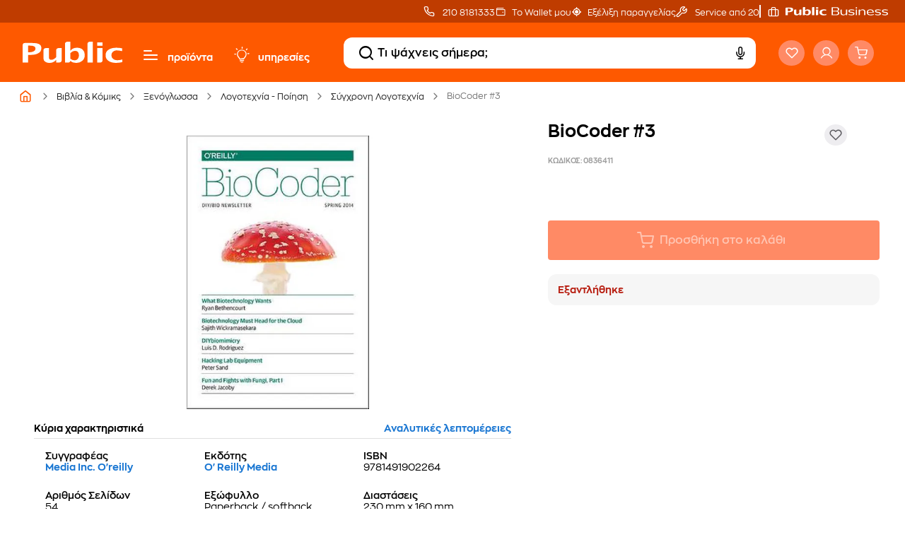

--- FILE ---
content_type: text/html;charset=UTF-8
request_url: https://www.public.gr/product/books/english/literature/modern-literature/biocoder-3/0836411
body_size: 81710
content:
<!DOCTYPE html><html lang="el" data-critters-container=""><head>
    <meta charset="utf-8">
    <title>BioCoder #3 - Media Inc. O'reilly | Public βιβλία</title>
    <base href="/">
    
    <link rel="preload" href="/assets/fonts/fontello.woff2" as="font" type="font/woff2" crossorigin="">
    <link rel="preload" href="/assets/fonts/ZonaPro-Bold.woff2" as="font" type="font/woff2" crossorigin="">
    <link rel="preload" href="/assets/fonts/ZonaPro-SemiBold.woff2" as="font" type="font/woff2" crossorigin="">
    <link rel="preload" href="/assets/fonts/ZonaPro-Regular.woff2" as="font" type="font/woff2" crossorigin="">
    <meta name="robots" content="index,follow"><link rel="canonical" href="https://www.public.gr/product/books/english/literature/modern-literature/biocoder-3/0836411">
    <meta name="viewport" content="width=device-width, initial-scale=1.0, maximum-scale=1.0, user-scalable=no, viewport-fit=cover">
    <meta name="description" content="Βρες στα Public το βιβλίο BioCoder #3 - Συγγραφεας: Media Inc. O'reilly - ISBN: 9781491902264">
    <meta property="publicnext-version" content="3.27.9">
    <meta property="og:title" content="BioCoder #3 - Media Inc. O'reilly | Public βιβλία">
    <meta property="og:description" content="Βρες στα Public το βιβλίο BioCoder #3 - Συγγραφεας: Media Inc. O'reilly - ISBN: 9781491902264">
    <meta property="og:image" content="https://external.webstorage.gr/mmimages/image/5/31/13/77/0836411-264x264-800x800-96x96.jpg">
    <meta property="og:url" content="https://www.public.gr/product/books/english/literature/modern-literature/biocoder-3/0836411">
    <meta property="og:type" content="website">
    <meta name="twitter:card" content="https://external.webstorage.gr/mmimages/image/5/31/13/77/0836411-264x264-800x800-96x96.jpg">
    <meta name="twitter:title" content="BioCoder #3 - Media Inc. O'reilly | Public βιβλία">
    <meta name="twitter:description" content="Βρες στα Public το βιβλίο BioCoder #3 - Συγγραφεας: Media Inc. O'reilly - ISBN: 9781491902264">
    <meta name="twitter:site" content="https://www.public.gr/product/books/english/literature/modern-literature/biocoder-3/0836411">
    <meta name="twitter:image" content="https://external.webstorage.gr/mmimages/image/5/31/13/77/0836411-264x264-800x800-96x96.jpg">
    
    <link rel="icon" type="image/x-icon" href="favicon.ico">
    <link rel="apple-touch-icon" sizes="180x180" href="apple-touch-icon.png">
    <link rel="icon" type="image/png" sizes="32x32" href="favicon-32x32.png">
    <link rel="icon" type="image/png" sizes="16x16" href="favicon-16x16.png">
    <link rel="mask-icon" href="safari-pinned-tab.svg" color="#5bbad5">
    <meta name="msapplication-TileColor" content="#da532c">
    <meta name="theme-color" content="#FE5900">
    <link rel="preconnect" href="https://fonts.gstatic.com" crossorigin="">
    <link rel="preconnect" href="https://fonts.googleapis.com" crossorigin="">
    <link rel="preconnect" href="https://external.webstorage.gr">
    <link rel="preconnect" href="https://media.public.gr">
    <!-- <link rel="preconnect" href="https://www.googletagmanager.com">
  <link rel="dns-prefetch" href="https://consent.cookiebot.com">
  <link rel="dns-prefetch" href="https://consentcdn.cookiebot.com"> -->
    <link rel="manifest" href="/manifest.json">
    <!-- <link rel="preload" href="/assets/fonts/fontello.woff2" as="font" crossorigin>  -->
    <!--  -->
    
    
  <style>@charset "UTF-8";:root{--animate-duration:1s;--animate-delay:1s;--animate-repeat:1}@-webkit-keyframes bounce{0%,20%,53%,to{-webkit-animation-timing-function:cubic-bezier(.215,.61,.355,1);animation-timing-function:cubic-bezier(.215,.61,.355,1);-webkit-transform:translateZ(0);transform:translateZ(0)}40%,43%{-webkit-animation-timing-function:cubic-bezier(.755,.05,.855,.06);animation-timing-function:cubic-bezier(.755,.05,.855,.06);-webkit-transform:translate3d(0,-30px,0) scaleY(1.1);transform:translate3d(0,-30px,0) scaleY(1.1)}70%{-webkit-animation-timing-function:cubic-bezier(.755,.05,.855,.06);animation-timing-function:cubic-bezier(.755,.05,.855,.06);-webkit-transform:translate3d(0,-15px,0) scaleY(1.05);transform:translate3d(0,-15px,0) scaleY(1.05)}80%{-webkit-transition-timing-function:cubic-bezier(.215,.61,.355,1);transition-timing-function:cubic-bezier(.215,.61,.355,1);-webkit-transform:translateZ(0) scaleY(.95);transform:translateZ(0) scaleY(.95)}90%{-webkit-transform:translate3d(0,-4px,0) scaleY(1.02);transform:translate3d(0,-4px,0) scaleY(1.02)}}@-webkit-keyframes flash{0%,50%,to{opacity:1}25%,75%{opacity:0}}@-webkit-keyframes pulse{0%{-webkit-transform:scaleX(1);transform:scaleX(1)}50%{-webkit-transform:scale3d(1.05,1.05,1.05);transform:scale3d(1.05,1.05,1.05)}to{-webkit-transform:scaleX(1);transform:scaleX(1)}}@-webkit-keyframes rubberBand{0%{-webkit-transform:scaleX(1);transform:scaleX(1)}30%{-webkit-transform:scale3d(1.25,.75,1);transform:scale3d(1.25,.75,1)}40%{-webkit-transform:scale3d(.75,1.25,1);transform:scale3d(.75,1.25,1)}50%{-webkit-transform:scale3d(1.15,.85,1);transform:scale3d(1.15,.85,1)}65%{-webkit-transform:scale3d(.95,1.05,1);transform:scale3d(.95,1.05,1)}75%{-webkit-transform:scale3d(1.05,.95,1);transform:scale3d(1.05,.95,1)}to{-webkit-transform:scaleX(1);transform:scaleX(1)}}@-webkit-keyframes shakeX{0%,to{-webkit-transform:translateZ(0);transform:translateZ(0)}10%,30%,50%,70%,90%{-webkit-transform:translate3d(-10px,0,0);transform:translate3d(-10px,0,0)}20%,40%,60%,80%{-webkit-transform:translate3d(10px,0,0);transform:translate3d(10px,0,0)}}@-webkit-keyframes shakeY{0%,to{-webkit-transform:translateZ(0);transform:translateZ(0)}10%,30%,50%,70%,90%{-webkit-transform:translate3d(0,-10px,0);transform:translate3d(0,-10px,0)}20%,40%,60%,80%{-webkit-transform:translate3d(0,10px,0);transform:translate3d(0,10px,0)}}@-webkit-keyframes headShake{0%{-webkit-transform:translateX(0);transform:translate(0)}6.5%{-webkit-transform:translateX(-6px) rotateY(-9deg);transform:translate(-6px) rotateY(-9deg)}18.5%{-webkit-transform:translateX(5px) rotateY(7deg);transform:translate(5px) rotateY(7deg)}31.5%{-webkit-transform:translateX(-3px) rotateY(-5deg);transform:translate(-3px) rotateY(-5deg)}43.5%{-webkit-transform:translateX(2px) rotateY(3deg);transform:translate(2px) rotateY(3deg)}50%{-webkit-transform:translateX(0);transform:translate(0)}}@-webkit-keyframes swing{20%{-webkit-transform:rotate(15deg);transform:rotate(15deg)}40%{-webkit-transform:rotate(-10deg);transform:rotate(-10deg)}60%{-webkit-transform:rotate(5deg);transform:rotate(5deg)}80%{-webkit-transform:rotate(-5deg);transform:rotate(-5deg)}to{-webkit-transform:rotate(0deg);transform:rotate(0)}}@-webkit-keyframes tada{0%{-webkit-transform:scaleX(1);transform:scaleX(1)}10%,20%{-webkit-transform:scale3d(.9,.9,.9) rotate(-3deg);transform:scale3d(.9,.9,.9) rotate(-3deg)}30%,50%,70%,90%{-webkit-transform:scale3d(1.1,1.1,1.1) rotate(3deg);transform:scale3d(1.1,1.1,1.1) rotate(3deg)}40%,60%,80%{-webkit-transform:scale3d(1.1,1.1,1.1) rotate(-3deg);transform:scale3d(1.1,1.1,1.1) rotate(-3deg)}to{-webkit-transform:scaleX(1);transform:scaleX(1)}}@-webkit-keyframes wobble{0%{-webkit-transform:translateZ(0);transform:translateZ(0)}15%{-webkit-transform:translate3d(-25%,0,0) rotate(-5deg);transform:translate3d(-25%,0,0) rotate(-5deg)}30%{-webkit-transform:translate3d(20%,0,0) rotate(3deg);transform:translate3d(20%,0,0) rotate(3deg)}45%{-webkit-transform:translate3d(-15%,0,0) rotate(-3deg);transform:translate3d(-15%,0,0) rotate(-3deg)}60%{-webkit-transform:translate3d(10%,0,0) rotate(2deg);transform:translate3d(10%,0,0) rotate(2deg)}75%{-webkit-transform:translate3d(-5%,0,0) rotate(-1deg);transform:translate3d(-5%,0,0) rotate(-1deg)}to{-webkit-transform:translateZ(0);transform:translateZ(0)}}@-webkit-keyframes jello{0%,11.1%,to{-webkit-transform:translateZ(0);transform:translateZ(0)}22.2%{-webkit-transform:skewX(-12.5deg) skewY(-12.5deg);transform:skew(-12.5deg) skewY(-12.5deg)}33.3%{-webkit-transform:skewX(6.25deg) skewY(6.25deg);transform:skew(6.25deg) skewY(6.25deg)}44.4%{-webkit-transform:skewX(-3.125deg) skewY(-3.125deg);transform:skew(-3.125deg) skewY(-3.125deg)}55.5%{-webkit-transform:skewX(1.5625deg) skewY(1.5625deg);transform:skew(1.5625deg) skewY(1.5625deg)}66.6%{-webkit-transform:skewX(-.78125deg) skewY(-.78125deg);transform:skew(-.78125deg) skewY(-.78125deg)}77.7%{-webkit-transform:skewX(.390625deg) skewY(.390625deg);transform:skew(.390625deg) skewY(.390625deg)}88.8%{-webkit-transform:skewX(-.1953125deg) skewY(-.1953125deg);transform:skew(-.1953125deg) skewY(-.1953125deg)}}@-webkit-keyframes heartBeat{0%{-webkit-transform:scale(1);transform:scale(1)}14%{-webkit-transform:scale(1.3);transform:scale(1.3)}28%{-webkit-transform:scale(1);transform:scale(1)}42%{-webkit-transform:scale(1.3);transform:scale(1.3)}70%{-webkit-transform:scale(1);transform:scale(1)}}@-webkit-keyframes backInDown{0%{-webkit-transform:translateY(-1200px) scale(.7);transform:translateY(-1200px) scale(.7);opacity:.7}80%{-webkit-transform:translateY(0) scale(.7);transform:translateY(0) scale(.7);opacity:.7}to{-webkit-transform:scale(1);transform:scale(1);opacity:1}}@-webkit-keyframes backInLeft{0%{-webkit-transform:translateX(-2000px) scale(.7);transform:translate(-2000px) scale(.7);opacity:.7}80%{-webkit-transform:translateX(0) scale(.7);transform:translate(0) scale(.7);opacity:.7}to{-webkit-transform:scale(1);transform:scale(1);opacity:1}}@-webkit-keyframes backInRight{0%{-webkit-transform:translateX(2000px) scale(.7);transform:translate(2000px) scale(.7);opacity:.7}80%{-webkit-transform:translateX(0) scale(.7);transform:translate(0) scale(.7);opacity:.7}to{-webkit-transform:scale(1);transform:scale(1);opacity:1}}@-webkit-keyframes backInUp{0%{-webkit-transform:translateY(1200px) scale(.7);transform:translateY(1200px) scale(.7);opacity:.7}80%{-webkit-transform:translateY(0) scale(.7);transform:translateY(0) scale(.7);opacity:.7}to{-webkit-transform:scale(1);transform:scale(1);opacity:1}}@-webkit-keyframes backOutDown{0%{-webkit-transform:scale(1);transform:scale(1);opacity:1}20%{-webkit-transform:translateY(0) scale(.7);transform:translateY(0) scale(.7);opacity:.7}to{-webkit-transform:translateY(700px) scale(.7);transform:translateY(700px) scale(.7);opacity:.7}}@-webkit-keyframes backOutLeft{0%{-webkit-transform:scale(1);transform:scale(1);opacity:1}20%{-webkit-transform:translateX(0) scale(.7);transform:translate(0) scale(.7);opacity:.7}to{-webkit-transform:translateX(-2000px) scale(.7);transform:translate(-2000px) scale(.7);opacity:.7}}@-webkit-keyframes backOutRight{0%{-webkit-transform:scale(1);transform:scale(1);opacity:1}20%{-webkit-transform:translateX(0) scale(.7);transform:translate(0) scale(.7);opacity:.7}to{-webkit-transform:translateX(2000px) scale(.7);transform:translate(2000px) scale(.7);opacity:.7}}@-webkit-keyframes backOutUp{0%{-webkit-transform:scale(1);transform:scale(1);opacity:1}20%{-webkit-transform:translateY(0) scale(.7);transform:translateY(0) scale(.7);opacity:.7}to{-webkit-transform:translateY(-700px) scale(.7);transform:translateY(-700px) scale(.7);opacity:.7}}@-webkit-keyframes bounceIn{0%,20%,40%,60%,80%,to{-webkit-animation-timing-function:cubic-bezier(.215,.61,.355,1);animation-timing-function:cubic-bezier(.215,.61,.355,1)}0%{opacity:0;-webkit-transform:scale3d(.3,.3,.3);transform:scale3d(.3,.3,.3)}20%{-webkit-transform:scale3d(1.1,1.1,1.1);transform:scale3d(1.1,1.1,1.1)}40%{-webkit-transform:scale3d(.9,.9,.9);transform:scale3d(.9,.9,.9)}60%{opacity:1;-webkit-transform:scale3d(1.03,1.03,1.03);transform:scale3d(1.03,1.03,1.03)}80%{-webkit-transform:scale3d(.97,.97,.97);transform:scale3d(.97,.97,.97)}to{opacity:1;-webkit-transform:scaleX(1);transform:scaleX(1)}}@-webkit-keyframes bounceInDown{0%,60%,75%,90%,to{-webkit-animation-timing-function:cubic-bezier(.215,.61,.355,1);animation-timing-function:cubic-bezier(.215,.61,.355,1)}0%{opacity:0;-webkit-transform:translate3d(0,-3000px,0) scaleY(3);transform:translate3d(0,-3000px,0) scaleY(3)}60%{opacity:1;-webkit-transform:translate3d(0,25px,0) scaleY(.9);transform:translate3d(0,25px,0) scaleY(.9)}75%{-webkit-transform:translate3d(0,-10px,0) scaleY(.95);transform:translate3d(0,-10px,0) scaleY(.95)}90%{-webkit-transform:translate3d(0,5px,0) scaleY(.985);transform:translate3d(0,5px,0) scaleY(.985)}to{-webkit-transform:translateZ(0);transform:translateZ(0)}}@-webkit-keyframes bounceInLeft{0%,60%,75%,90%,to{-webkit-animation-timing-function:cubic-bezier(.215,.61,.355,1);animation-timing-function:cubic-bezier(.215,.61,.355,1)}0%{opacity:0;-webkit-transform:translate3d(-3000px,0,0) scaleX(3);transform:translate3d(-3000px,0,0) scaleX(3)}60%{opacity:1;-webkit-transform:translate3d(25px,0,0) scaleX(1);transform:translate3d(25px,0,0) scaleX(1)}75%{-webkit-transform:translate3d(-10px,0,0) scaleX(.98);transform:translate3d(-10px,0,0) scaleX(.98)}90%{-webkit-transform:translate3d(5px,0,0) scaleX(.995);transform:translate3d(5px,0,0) scaleX(.995)}to{-webkit-transform:translateZ(0);transform:translateZ(0)}}@-webkit-keyframes bounceInRight{0%,60%,75%,90%,to{-webkit-animation-timing-function:cubic-bezier(.215,.61,.355,1);animation-timing-function:cubic-bezier(.215,.61,.355,1)}0%{opacity:0;-webkit-transform:translate3d(3000px,0,0) scaleX(3);transform:translate3d(3000px,0,0) scaleX(3)}60%{opacity:1;-webkit-transform:translate3d(-25px,0,0) scaleX(1);transform:translate3d(-25px,0,0) scaleX(1)}75%{-webkit-transform:translate3d(10px,0,0) scaleX(.98);transform:translate3d(10px,0,0) scaleX(.98)}90%{-webkit-transform:translate3d(-5px,0,0) scaleX(.995);transform:translate3d(-5px,0,0) scaleX(.995)}to{-webkit-transform:translateZ(0);transform:translateZ(0)}}@-webkit-keyframes bounceInUp{0%,60%,75%,90%,to{-webkit-animation-timing-function:cubic-bezier(.215,.61,.355,1);animation-timing-function:cubic-bezier(.215,.61,.355,1)}0%{opacity:0;-webkit-transform:translate3d(0,3000px,0) scaleY(5);transform:translate3d(0,3000px,0) scaleY(5)}60%{opacity:1;-webkit-transform:translate3d(0,-20px,0) scaleY(.9);transform:translate3d(0,-20px,0) scaleY(.9)}75%{-webkit-transform:translate3d(0,10px,0) scaleY(.95);transform:translate3d(0,10px,0) scaleY(.95)}90%{-webkit-transform:translate3d(0,-5px,0) scaleY(.985);transform:translate3d(0,-5px,0) scaleY(.985)}to{-webkit-transform:translateZ(0);transform:translateZ(0)}}@-webkit-keyframes bounceOut{20%{-webkit-transform:scale3d(.9,.9,.9);transform:scale3d(.9,.9,.9)}50%,55%{opacity:1;-webkit-transform:scale3d(1.1,1.1,1.1);transform:scale3d(1.1,1.1,1.1)}to{opacity:0;-webkit-transform:scale3d(.3,.3,.3);transform:scale3d(.3,.3,.3)}}@-webkit-keyframes bounceOutDown{20%{-webkit-transform:translate3d(0,10px,0) scaleY(.985);transform:translate3d(0,10px,0) scaleY(.985)}40%,45%{opacity:1;-webkit-transform:translate3d(0,-20px,0) scaleY(.9);transform:translate3d(0,-20px,0) scaleY(.9)}to{opacity:0;-webkit-transform:translate3d(0,2000px,0) scaleY(3);transform:translate3d(0,2000px,0) scaleY(3)}}@-webkit-keyframes bounceOutLeft{20%{opacity:1;-webkit-transform:translate3d(20px,0,0) scaleX(.9);transform:translate3d(20px,0,0) scaleX(.9)}to{opacity:0;-webkit-transform:translate3d(-2000px,0,0) scaleX(2);transform:translate3d(-2000px,0,0) scaleX(2)}}@-webkit-keyframes bounceOutRight{20%{opacity:1;-webkit-transform:translate3d(-20px,0,0) scaleX(.9);transform:translate3d(-20px,0,0) scaleX(.9)}to{opacity:0;-webkit-transform:translate3d(2000px,0,0) scaleX(2);transform:translate3d(2000px,0,0) scaleX(2)}}@-webkit-keyframes bounceOutUp{20%{-webkit-transform:translate3d(0,-10px,0) scaleY(.985);transform:translate3d(0,-10px,0) scaleY(.985)}40%,45%{opacity:1;-webkit-transform:translate3d(0,20px,0) scaleY(.9);transform:translate3d(0,20px,0) scaleY(.9)}to{opacity:0;-webkit-transform:translate3d(0,-2000px,0) scaleY(3);transform:translate3d(0,-2000px,0) scaleY(3)}}@-webkit-keyframes fadeIn{0%{opacity:0}to{opacity:1}}@-webkit-keyframes fadeInDown{0%{opacity:0;-webkit-transform:translate3d(0,-100%,0);transform:translate3d(0,-100%,0)}to{opacity:1;-webkit-transform:translateZ(0);transform:translateZ(0)}}@-webkit-keyframes fadeInDownBig{0%{opacity:0;-webkit-transform:translate3d(0,-2000px,0);transform:translate3d(0,-2000px,0)}to{opacity:1;-webkit-transform:translateZ(0);transform:translateZ(0)}}@-webkit-keyframes fadeInLeft{0%{opacity:0;-webkit-transform:translate3d(-100%,0,0);transform:translate3d(-100%,0,0)}to{opacity:1;-webkit-transform:translateZ(0);transform:translateZ(0)}}@-webkit-keyframes fadeInLeftBig{0%{opacity:0;-webkit-transform:translate3d(-2000px,0,0);transform:translate3d(-2000px,0,0)}to{opacity:1;-webkit-transform:translateZ(0);transform:translateZ(0)}}@-webkit-keyframes fadeInRight{0%{opacity:0;-webkit-transform:translate3d(100%,0,0);transform:translate3d(100%,0,0)}to{opacity:1;-webkit-transform:translateZ(0);transform:translateZ(0)}}@-webkit-keyframes fadeInRightBig{0%{opacity:0;-webkit-transform:translate3d(2000px,0,0);transform:translate3d(2000px,0,0)}to{opacity:1;-webkit-transform:translateZ(0);transform:translateZ(0)}}@-webkit-keyframes fadeInUp{0%{opacity:0;-webkit-transform:translate3d(0,100%,0);transform:translate3d(0,100%,0)}to{opacity:1;-webkit-transform:translateZ(0);transform:translateZ(0)}}@-webkit-keyframes fadeInUpBig{0%{opacity:0;-webkit-transform:translate3d(0,2000px,0);transform:translate3d(0,2000px,0)}to{opacity:1;-webkit-transform:translateZ(0);transform:translateZ(0)}}@-webkit-keyframes fadeInTopLeft{0%{opacity:0;-webkit-transform:translate3d(-100%,-100%,0);transform:translate3d(-100%,-100%,0)}to{opacity:1;-webkit-transform:translateZ(0);transform:translateZ(0)}}@-webkit-keyframes fadeInTopRight{0%{opacity:0;-webkit-transform:translate3d(100%,-100%,0);transform:translate3d(100%,-100%,0)}to{opacity:1;-webkit-transform:translateZ(0);transform:translateZ(0)}}@-webkit-keyframes fadeInBottomLeft{0%{opacity:0;-webkit-transform:translate3d(-100%,100%,0);transform:translate3d(-100%,100%,0)}to{opacity:1;-webkit-transform:translateZ(0);transform:translateZ(0)}}@-webkit-keyframes fadeInBottomRight{0%{opacity:0;-webkit-transform:translate3d(100%,100%,0);transform:translate3d(100%,100%,0)}to{opacity:1;-webkit-transform:translateZ(0);transform:translateZ(0)}}@-webkit-keyframes fadeOut{0%{opacity:1}to{opacity:0}}@-webkit-keyframes fadeOutDown{0%{opacity:1}to{opacity:0;-webkit-transform:translate3d(0,100%,0);transform:translate3d(0,100%,0)}}@-webkit-keyframes fadeOutDownBig{0%{opacity:1}to{opacity:0;-webkit-transform:translate3d(0,2000px,0);transform:translate3d(0,2000px,0)}}@-webkit-keyframes fadeOutLeft{0%{opacity:1}to{opacity:0;-webkit-transform:translate3d(-100%,0,0);transform:translate3d(-100%,0,0)}}@-webkit-keyframes fadeOutLeftBig{0%{opacity:1}to{opacity:0;-webkit-transform:translate3d(-2000px,0,0);transform:translate3d(-2000px,0,0)}}@-webkit-keyframes fadeOutRight{0%{opacity:1}to{opacity:0;-webkit-transform:translate3d(100%,0,0);transform:translate3d(100%,0,0)}}@-webkit-keyframes fadeOutRightBig{0%{opacity:1}to{opacity:0;-webkit-transform:translate3d(2000px,0,0);transform:translate3d(2000px,0,0)}}@-webkit-keyframes fadeOutUp{0%{opacity:1}to{opacity:0;-webkit-transform:translate3d(0,-100%,0);transform:translate3d(0,-100%,0)}}@-webkit-keyframes fadeOutUpBig{0%{opacity:1}to{opacity:0;-webkit-transform:translate3d(0,-2000px,0);transform:translate3d(0,-2000px,0)}}@-webkit-keyframes fadeOutTopLeft{0%{opacity:1;-webkit-transform:translateZ(0);transform:translateZ(0)}to{opacity:0;-webkit-transform:translate3d(-100%,-100%,0);transform:translate3d(-100%,-100%,0)}}@-webkit-keyframes fadeOutTopRight{0%{opacity:1;-webkit-transform:translateZ(0);transform:translateZ(0)}to{opacity:0;-webkit-transform:translate3d(100%,-100%,0);transform:translate3d(100%,-100%,0)}}@-webkit-keyframes fadeOutBottomRight{0%{opacity:1;-webkit-transform:translateZ(0);transform:translateZ(0)}to{opacity:0;-webkit-transform:translate3d(100%,100%,0);transform:translate3d(100%,100%,0)}}@-webkit-keyframes fadeOutBottomLeft{0%{opacity:1;-webkit-transform:translateZ(0);transform:translateZ(0)}to{opacity:0;-webkit-transform:translate3d(-100%,100%,0);transform:translate3d(-100%,100%,0)}}@-webkit-keyframes flip{0%{-webkit-transform:perspective(400px) scaleX(1) translateZ(0) rotateY(-1turn);transform:perspective(400px) scaleX(1) translateZ(0) rotateY(-1turn);-webkit-animation-timing-function:ease-out;animation-timing-function:ease-out}40%{-webkit-transform:perspective(400px) scaleX(1) translateZ(150px) rotateY(-190deg);transform:perspective(400px) scaleX(1) translateZ(150px) rotateY(-190deg);-webkit-animation-timing-function:ease-out;animation-timing-function:ease-out}50%{-webkit-transform:perspective(400px) scaleX(1) translateZ(150px) rotateY(-170deg);transform:perspective(400px) scaleX(1) translateZ(150px) rotateY(-170deg);-webkit-animation-timing-function:ease-in;animation-timing-function:ease-in}80%{-webkit-transform:perspective(400px) scale3d(.95,.95,.95) translateZ(0) rotateY(0deg);transform:perspective(400px) scale3d(.95,.95,.95) translateZ(0) rotateY(0);-webkit-animation-timing-function:ease-in;animation-timing-function:ease-in}to{-webkit-transform:perspective(400px) scaleX(1) translateZ(0) rotateY(0deg);transform:perspective(400px) scaleX(1) translateZ(0) rotateY(0);-webkit-animation-timing-function:ease-in;animation-timing-function:ease-in}}@-webkit-keyframes flipInX{0%{-webkit-transform:perspective(400px) rotateX(90deg);transform:perspective(400px) rotateX(90deg);-webkit-animation-timing-function:ease-in;animation-timing-function:ease-in;opacity:0}40%{-webkit-transform:perspective(400px) rotateX(-20deg);transform:perspective(400px) rotateX(-20deg);-webkit-animation-timing-function:ease-in;animation-timing-function:ease-in}60%{-webkit-transform:perspective(400px) rotateX(10deg);transform:perspective(400px) rotateX(10deg);opacity:1}80%{-webkit-transform:perspective(400px) rotateX(-5deg);transform:perspective(400px) rotateX(-5deg)}to{-webkit-transform:perspective(400px);transform:perspective(400px)}}@-webkit-keyframes flipInY{0%{-webkit-transform:perspective(400px) rotateY(90deg);transform:perspective(400px) rotateY(90deg);-webkit-animation-timing-function:ease-in;animation-timing-function:ease-in;opacity:0}40%{-webkit-transform:perspective(400px) rotateY(-20deg);transform:perspective(400px) rotateY(-20deg);-webkit-animation-timing-function:ease-in;animation-timing-function:ease-in}60%{-webkit-transform:perspective(400px) rotateY(10deg);transform:perspective(400px) rotateY(10deg);opacity:1}80%{-webkit-transform:perspective(400px) rotateY(-5deg);transform:perspective(400px) rotateY(-5deg)}to{-webkit-transform:perspective(400px);transform:perspective(400px)}}@-webkit-keyframes flipOutX{0%{-webkit-transform:perspective(400px);transform:perspective(400px)}30%{-webkit-transform:perspective(400px) rotateX(-20deg);transform:perspective(400px) rotateX(-20deg);opacity:1}to{-webkit-transform:perspective(400px) rotateX(90deg);transform:perspective(400px) rotateX(90deg);opacity:0}}@-webkit-keyframes flipOutY{0%{-webkit-transform:perspective(400px);transform:perspective(400px)}30%{-webkit-transform:perspective(400px) rotateY(-15deg);transform:perspective(400px) rotateY(-15deg);opacity:1}to{-webkit-transform:perspective(400px) rotateY(90deg);transform:perspective(400px) rotateY(90deg);opacity:0}}@-webkit-keyframes lightSpeedInRight{0%{-webkit-transform:translate3d(100%,0,0) skewX(-30deg);transform:translate3d(100%,0,0) skew(-30deg);opacity:0}60%{-webkit-transform:skewX(20deg);transform:skew(20deg);opacity:1}80%{-webkit-transform:skewX(-5deg);transform:skew(-5deg)}to{-webkit-transform:translateZ(0);transform:translateZ(0)}}@-webkit-keyframes lightSpeedInLeft{0%{-webkit-transform:translate3d(-100%,0,0) skewX(30deg);transform:translate3d(-100%,0,0) skew(30deg);opacity:0}60%{-webkit-transform:skewX(-20deg);transform:skew(-20deg);opacity:1}80%{-webkit-transform:skewX(5deg);transform:skew(5deg)}to{-webkit-transform:translateZ(0);transform:translateZ(0)}}@-webkit-keyframes lightSpeedOutRight{0%{opacity:1}to{-webkit-transform:translate3d(100%,0,0) skewX(30deg);transform:translate3d(100%,0,0) skew(30deg);opacity:0}}@-webkit-keyframes lightSpeedOutLeft{0%{opacity:1}to{-webkit-transform:translate3d(-100%,0,0) skewX(-30deg);transform:translate3d(-100%,0,0) skew(-30deg);opacity:0}}@-webkit-keyframes rotateIn{0%{-webkit-transform:rotate(-200deg);transform:rotate(-200deg);opacity:0}to{-webkit-transform:translateZ(0);transform:translateZ(0);opacity:1}}@-webkit-keyframes rotateInDownLeft{0%{-webkit-transform:rotate(-45deg);transform:rotate(-45deg);opacity:0}to{-webkit-transform:translateZ(0);transform:translateZ(0);opacity:1}}@-webkit-keyframes rotateInDownRight{0%{-webkit-transform:rotate(45deg);transform:rotate(45deg);opacity:0}to{-webkit-transform:translateZ(0);transform:translateZ(0);opacity:1}}@-webkit-keyframes rotateInUpLeft{0%{-webkit-transform:rotate(45deg);transform:rotate(45deg);opacity:0}to{-webkit-transform:translateZ(0);transform:translateZ(0);opacity:1}}@-webkit-keyframes rotateInUpRight{0%{-webkit-transform:rotate(-90deg);transform:rotate(-90deg);opacity:0}to{-webkit-transform:translateZ(0);transform:translateZ(0);opacity:1}}@-webkit-keyframes rotateOut{0%{opacity:1}to{-webkit-transform:rotate(200deg);transform:rotate(200deg);opacity:0}}@-webkit-keyframes rotateOutDownLeft{0%{opacity:1}to{-webkit-transform:rotate(45deg);transform:rotate(45deg);opacity:0}}@-webkit-keyframes rotateOutDownRight{0%{opacity:1}to{-webkit-transform:rotate(-45deg);transform:rotate(-45deg);opacity:0}}@-webkit-keyframes rotateOutUpLeft{0%{opacity:1}to{-webkit-transform:rotate(-45deg);transform:rotate(-45deg);opacity:0}}@-webkit-keyframes rotateOutUpRight{0%{opacity:1}to{-webkit-transform:rotate(90deg);transform:rotate(90deg);opacity:0}}@-webkit-keyframes hinge{0%{-webkit-animation-timing-function:ease-in-out;animation-timing-function:ease-in-out}20%,60%{-webkit-transform:rotate(80deg);transform:rotate(80deg);-webkit-animation-timing-function:ease-in-out;animation-timing-function:ease-in-out}40%,80%{-webkit-transform:rotate(60deg);transform:rotate(60deg);-webkit-animation-timing-function:ease-in-out;animation-timing-function:ease-in-out;opacity:1}to{-webkit-transform:translate3d(0,700px,0);transform:translate3d(0,700px,0);opacity:0}}@-webkit-keyframes jackInTheBox{0%{opacity:0;-webkit-transform:scale(.1) rotate(30deg);transform:scale(.1) rotate(30deg);-webkit-transform-origin:center bottom;transform-origin:center bottom}50%{-webkit-transform:rotate(-10deg);transform:rotate(-10deg)}70%{-webkit-transform:rotate(3deg);transform:rotate(3deg)}to{opacity:1;-webkit-transform:scale(1);transform:scale(1)}}@-webkit-keyframes rollIn{0%{opacity:0;-webkit-transform:translate3d(-100%,0,0) rotate(-120deg);transform:translate3d(-100%,0,0) rotate(-120deg)}to{opacity:1;-webkit-transform:translateZ(0);transform:translateZ(0)}}@-webkit-keyframes rollOut{0%{opacity:1}to{opacity:0;-webkit-transform:translate3d(100%,0,0) rotate(120deg);transform:translate3d(100%,0,0) rotate(120deg)}}@-webkit-keyframes zoomIn{0%{opacity:0;-webkit-transform:scale3d(.3,.3,.3);transform:scale3d(.3,.3,.3)}50%{opacity:1}}@-webkit-keyframes zoomInDown{0%{opacity:0;-webkit-transform:scale3d(.1,.1,.1) translate3d(0,-1000px,0);transform:scale3d(.1,.1,.1) translate3d(0,-1000px,0);-webkit-animation-timing-function:cubic-bezier(.55,.055,.675,.19);animation-timing-function:cubic-bezier(.55,.055,.675,.19)}60%{opacity:1;-webkit-transform:scale3d(.475,.475,.475) translate3d(0,60px,0);transform:scale3d(.475,.475,.475) translate3d(0,60px,0);-webkit-animation-timing-function:cubic-bezier(.175,.885,.32,1);animation-timing-function:cubic-bezier(.175,.885,.32,1)}}@-webkit-keyframes zoomInLeft{0%{opacity:0;-webkit-transform:scale3d(.1,.1,.1) translate3d(-1000px,0,0);transform:scale3d(.1,.1,.1) translate3d(-1000px,0,0);-webkit-animation-timing-function:cubic-bezier(.55,.055,.675,.19);animation-timing-function:cubic-bezier(.55,.055,.675,.19)}60%{opacity:1;-webkit-transform:scale3d(.475,.475,.475) translate3d(10px,0,0);transform:scale3d(.475,.475,.475) translate3d(10px,0,0);-webkit-animation-timing-function:cubic-bezier(.175,.885,.32,1);animation-timing-function:cubic-bezier(.175,.885,.32,1)}}@-webkit-keyframes zoomInRight{0%{opacity:0;-webkit-transform:scale3d(.1,.1,.1) translate3d(1000px,0,0);transform:scale3d(.1,.1,.1) translate3d(1000px,0,0);-webkit-animation-timing-function:cubic-bezier(.55,.055,.675,.19);animation-timing-function:cubic-bezier(.55,.055,.675,.19)}60%{opacity:1;-webkit-transform:scale3d(.475,.475,.475) translate3d(-10px,0,0);transform:scale3d(.475,.475,.475) translate3d(-10px,0,0);-webkit-animation-timing-function:cubic-bezier(.175,.885,.32,1);animation-timing-function:cubic-bezier(.175,.885,.32,1)}}@-webkit-keyframes zoomInUp{0%{opacity:0;-webkit-transform:scale3d(.1,.1,.1) translate3d(0,1000px,0);transform:scale3d(.1,.1,.1) translate3d(0,1000px,0);-webkit-animation-timing-function:cubic-bezier(.55,.055,.675,.19);animation-timing-function:cubic-bezier(.55,.055,.675,.19)}60%{opacity:1;-webkit-transform:scale3d(.475,.475,.475) translate3d(0,-60px,0);transform:scale3d(.475,.475,.475) translate3d(0,-60px,0);-webkit-animation-timing-function:cubic-bezier(.175,.885,.32,1);animation-timing-function:cubic-bezier(.175,.885,.32,1)}}@-webkit-keyframes zoomOut{0%{opacity:1}50%{opacity:0;-webkit-transform:scale3d(.3,.3,.3);transform:scale3d(.3,.3,.3)}to{opacity:0}}@-webkit-keyframes zoomOutDown{40%{opacity:1;-webkit-transform:scale3d(.475,.475,.475) translate3d(0,-60px,0);transform:scale3d(.475,.475,.475) translate3d(0,-60px,0);-webkit-animation-timing-function:cubic-bezier(.55,.055,.675,.19);animation-timing-function:cubic-bezier(.55,.055,.675,.19)}to{opacity:0;-webkit-transform:scale3d(.1,.1,.1) translate3d(0,2000px,0);transform:scale3d(.1,.1,.1) translate3d(0,2000px,0);-webkit-animation-timing-function:cubic-bezier(.175,.885,.32,1);animation-timing-function:cubic-bezier(.175,.885,.32,1)}}@-webkit-keyframes zoomOutLeft{40%{opacity:1;-webkit-transform:scale3d(.475,.475,.475) translate3d(42px,0,0);transform:scale3d(.475,.475,.475) translate3d(42px,0,0)}to{opacity:0;-webkit-transform:scale(.1) translate3d(-2000px,0,0);transform:scale(.1) translate3d(-2000px,0,0)}}@-webkit-keyframes zoomOutRight{40%{opacity:1;-webkit-transform:scale3d(.475,.475,.475) translate3d(-42px,0,0);transform:scale3d(.475,.475,.475) translate3d(-42px,0,0)}to{opacity:0;-webkit-transform:scale(.1) translate3d(2000px,0,0);transform:scale(.1) translate3d(2000px,0,0)}}@-webkit-keyframes zoomOutUp{40%{opacity:1;-webkit-transform:scale3d(.475,.475,.475) translate3d(0,60px,0);transform:scale3d(.475,.475,.475) translate3d(0,60px,0);-webkit-animation-timing-function:cubic-bezier(.55,.055,.675,.19);animation-timing-function:cubic-bezier(.55,.055,.675,.19)}to{opacity:0;-webkit-transform:scale3d(.1,.1,.1) translate3d(0,-2000px,0);transform:scale3d(.1,.1,.1) translate3d(0,-2000px,0);-webkit-animation-timing-function:cubic-bezier(.175,.885,.32,1);animation-timing-function:cubic-bezier(.175,.885,.32,1)}}@-webkit-keyframes slideInDown{0%{-webkit-transform:translate3d(0,-100%,0);transform:translate3d(0,-100%,0);visibility:visible}to{-webkit-transform:translateZ(0);transform:translateZ(0)}}@-webkit-keyframes slideInLeft{0%{-webkit-transform:translate3d(-100%,0,0);transform:translate3d(-100%,0,0);visibility:visible}to{-webkit-transform:translateZ(0);transform:translateZ(0)}}@-webkit-keyframes slideInRight{0%{-webkit-transform:translate3d(100%,0,0);transform:translate3d(100%,0,0);visibility:visible}to{-webkit-transform:translateZ(0);transform:translateZ(0)}}@-webkit-keyframes slideInUp{0%{-webkit-transform:translate3d(0,100%,0);transform:translate3d(0,100%,0);visibility:visible}to{-webkit-transform:translateZ(0);transform:translateZ(0)}}@-webkit-keyframes slideOutDown{0%{-webkit-transform:translateZ(0);transform:translateZ(0)}to{visibility:hidden;-webkit-transform:translate3d(0,100%,0);transform:translate3d(0,100%,0)}}@-webkit-keyframes slideOutLeft{0%{-webkit-transform:translateZ(0);transform:translateZ(0)}to{visibility:hidden;-webkit-transform:translate3d(-100%,0,0);transform:translate3d(-100%,0,0)}}@-webkit-keyframes slideOutRight{0%{-webkit-transform:translateZ(0);transform:translateZ(0)}to{visibility:hidden;-webkit-transform:translate3d(100%,0,0);transform:translate3d(100%,0,0)}}@-webkit-keyframes slideOutUp{0%{-webkit-transform:translateZ(0);transform:translateZ(0)}to{visibility:hidden;-webkit-transform:translate3d(0,-100%,0);transform:translate3d(0,-100%,0)}}html,body,iframe,img{margin:0;padding:0;border:0;font-size:100%;font:inherit;vertical-align:baseline;box-sizing:border-box}body{line-height:1;-webkit-text-size-adjust:100%}*:focus{outline:0}:root{--main-orange:#fe5900;--main-orange-dark:#bf3c00;--purple:#606fc8;--dark-purple:#3c1888;--light-purple:#eef2ff;--blue:#4284a6;--light-grey:#bdc1c2;--border-light-grey:#d6dadb;--cat-bg-grey:#f0f1f2;--main-brand-neutral-text:#141719;--light-black:#3f3f3f;--white:white;--black:black;--megamenu-light-grey:#f3f6f9;--megamenu-blue-link:#1976d2;--price-grey:#009688;--success:#009688;--cart-blue:#0265DC;--onboarding-black-dark:#141719;--onboarding-black-light:#59595A;--link-btn:#000000DE}@-moz-document url-prefix(){body,html{scrollbar-color:#fe5900 rgba(0,0,0,.12);scrollbar-width:thin}}@supports not selector(::-webkit-scrollbar){body *,html *{scrollbar-color:#fe5900 rgba(0,0,0,.12);scrollbar-width:thin}}body::-webkit-scrollbar{width:4px;height:2px}body::-webkit-scrollbar-track{border-radius:0;background:#0000001f}body::-webkit-scrollbar-thumb{border-radius:0;background:#fe5900}body{overflow-y:auto}html{scroll-behavior:smooth}@font-face{font-family:ZonaPro;src:url(/assets/fonts/ZonaPro-Bold.woff2) format("woff2"),url(/assets/fonts/ZonaPro-Bold.otf) format("opentype");font-style:normal;font-weight:700}@font-face{font-family:ZonaPro;src:url(/assets/fonts/ZonaPro-SemiBold.woff2) format("woff2"),url(/assets/fonts/ZonaPro-SemiBold.otf) format("opentype");font-style:normal;font-weight:600}@font-face{font-family:ZonaPro;src:url(/assets/fonts/ZonaPro-Regular.woff2) format("woff2"),url(/assets/fonts/ZonaPro-Regular.otf) format("opentype");font-style:normal;font-weight:400}:root{--aside-width:336px;--cart-aside-width:392px;--checkout-aside-width:416px;--mdc-outlined-text-field-disabled-input-text-color:#00000061}:root{--mdc-dialog-subhead-color:var(--black);--mdc-dialog-subhead-tracking:0;--mdc-dialog-supporting-text-color:var(--black);--mdc-dialog-supporting-text-tracking:0}@font-face{font-family:ZonaPro;src:url(/assets/fonts/ZonaPro-Bold.woff2) format("woff2"),url(/assets/fonts/ZonaPro-Bold.otf) format("opentype");font-style:normal;font-weight:700}@font-face{font-family:ZonaPro;src:url(/assets/fonts/ZonaPro-SemiBold.woff2) format("woff2"),url(/assets/fonts/ZonaPro-SemiBold.otf) format("opentype");font-style:normal;font-weight:600}@font-face{font-family:ZonaPro;src:url(/assets/fonts/ZonaPro-Regular.woff2) format("woff2"),url(/assets/fonts/ZonaPro-Regular.otf) format("opentype");font-style:normal;font-weight:400}:root{--mdc-typography-font-family:"ZonaPro", "Open Sans", sans-serif;--mdc-dialog-supporting-text-font:"ZonaPro", "Open Sans", sans-serif}html{font-family:var(--mdc-typography-font-family)}</style><link rel="stylesheet" href="styles-ZB5CYPVD.css" media="all" onload="this.media='all'"><noscript><link rel="stylesheet" href="styles-ZB5CYPVD.css"></noscript>
                              <link href="https://s.go-mpulse.net/boomerang/GH8BG-KU2PZ-MSNCV-DHNY7-455X4" rel="preload" as="script"><style>#mainContainer[_ngcontent-ng-c2126268217]{max-width:1440px;margin:auto;padding:env(safe-area-inset);--sab: env(safe-area-inset-bottom)}.cart-bg[_ngcontent-ng-c2126268217]{background:#eeedf0;min-height:100vh}.cat-bg[_ngcontent-ng-c2126268217]{background:#f0f1f2}.cat-bg.black-friday-skin[_ngcontent-ng-c2126268217]{background:#000}.comparison-bg[_ngcontent-ng-c2126268217]{background:#f0f1f2}.my-acount-bg[_ngcontent-ng-c2126268217]{background:#f5f6f7}.xmas-skin[_ngcontent-ng-c2126268217]{background-color:#003328}.xmas-skin[_ngcontent-ng-c2126268217]     app-dynamic-reusables h3, .xmas-skin[_ngcontent-ng-c2126268217]     app-reusable-slider-shops h3, .xmas-skin[_ngcontent-ng-c2126268217]     app-footer h3, .xmas-skin[_ngcontent-ng-c2126268217]     app-footer span.mdc-typography--body2.mr-1, .xmas-skin[_ngcontent-ng-c2126268217]     app-footer .mdc-typography--subtitle2, .xmas-skin[_ngcontent-ng-c2126268217]     app-footer .footer-links a, .xmas-skin[_ngcontent-ng-c2126268217]     app-footer .footer-rights a{color:#fff}.xmas-skin[_ngcontent-ng-c2126268217]     app-html-reusable{color:#fff}.xmas-skin[_ngcontent-ng-c2126268217]     app-reusable-slider-shops section{background-color:#0a4438!important}.xmas-skin[_ngcontent-ng-c2126268217]     app-footer{color:#fff}.xmas-skin[_ngcontent-ng-c2126268217]     app-footer .dot{background-color:#fff!important}.xmas-skin[_ngcontent-ng-c2126268217]     app-card-shop .card-body{background-color:#0a4438!important}.xmas-skin[_ngcontent-ng-c2126268217]     app-card-shop .card-body .card-expander, .xmas-skin[_ngcontent-ng-c2126268217]     app-card-shop .card-body .card-title, .xmas-skin[_ngcontent-ng-c2126268217]     app-card-shop .card-body .card-city{color:#fff!important}.xmas-skin[_ngcontent-ng-c2126268217]     app-card-service .card-title, .xmas-skin[_ngcontent-ng-c2126268217]     app-card-service .card-description{color:#fff!important}.xmas-skin[_ngcontent-ng-c2126268217]     app-reusable-usps{color:#fff}.xmas-skin[_ngcontent-ng-c2126268217]     app-reusable-usps .usps-item{background-color:#0a4438!important}</style><style>.modal-menu   [_nghost-ng-c1675129814]{position:fixed;width:100%;height:100%;z-index:100}</style><style>[_ngcontent-ng-c1155767614]:root{--aside-width: 336px;--cart-aside-width: 392px;--checkout-aside-width: 416px;--mdc-outlined-text-field-disabled-input-text-color: #00000061}[_nghost-ng-c1155767614]   .loader[_ngcontent-ng-c1155767614]{padding:16px}[_nghost-ng-c1155767614]   .loader--small[_ngcontent-ng-c1155767614]{position:relative;bottom:3vh;padding:0;height:0px!important}[_nghost-ng-c1155767614]   .loader.fixed[_ngcontent-ng-c1155767614]{opacity:0;position:fixed;z-index:9999;top:0;right:0;bottom:0;left:0;background-color:#0000001f;visibility:hidden}[_nghost-ng-c1155767614]   .loader.fixed.show[_ngcontent-ng-c1155767614]{visibility:visible;opacity:1}[_nghost-ng-c1155767614]   .loader.fixed.show[_ngcontent-ng-c1155767614]  ng-lottie>div{transform:scale(1);transition:all .3s ease-in-out}[_nghost-ng-c1155767614]   .loader.fixed[_ngcontent-ng-c1155767614]  ng-lottie>div{background-color:#fff;border-radius:50%;transform:scale(0);position:relative;transition:all .125s ease-in-out}[_nghost-ng-c1155767614]   .loader[_ngcontent-ng-c1155767614]   .spinner-container[_ngcontent-ng-c1155767614]{position:relative;width:96px;height:96px;background:#fff;border-radius:50%}[_nghost-ng-c1155767614]   .loader[_ngcontent-ng-c1155767614]   .spinner-container--small[_ngcontent-ng-c1155767614]{width:24px;height:33px;background:none}[_nghost-ng-c1155767614]   .loader[_ngcontent-ng-c1155767614]   .spinner-container[_ngcontent-ng-c1155767614]   img[_ngcontent-ng-c1155767614]{position:absolute;left:50%;top:50%;transform:translate(-50%,-50%)}[_nghost-ng-c1155767614]   .loader[_ngcontent-ng-c1155767614]   .spinner-container[_ngcontent-ng-c1155767614]   .spinner[_ngcontent-ng-c1155767614]{animation:_ngcontent-ng-c1155767614_rotate 3s ease-in-out infinite;z-index:2;position:absolute;top:50%;left:50%;margin:-48px 0 0 -48px;width:96px;height:96px}[_nghost-ng-c1155767614]   .loader[_ngcontent-ng-c1155767614]   .spinner-container[_ngcontent-ng-c1155767614]   .spinner--small[_ngcontent-ng-c1155767614]{width:24px;height:33px;margin:-16px 0 0 -12px}[_nghost-ng-c1155767614]   .loader[_ngcontent-ng-c1155767614]   .spinner-container[_ngcontent-ng-c1155767614]   .spinner[_ngcontent-ng-c1155767614]   .path[_ngcontent-ng-c1155767614]{stroke:var(--main-orange);stroke-linecap:square;animation:_ngcontent-ng-c1155767614_dash 2s ease-in-out infinite;animation-delay:125ms}[_nghost-ng-c1155767614]   .loader[_ngcontent-ng-c1155767614]   .spinner-container[_ngcontent-ng-c1155767614]   .spinner[_ngcontent-ng-c1155767614]   .path.shadow[_ngcontent-ng-c1155767614]{stroke:rgba(var(--main-orange),.5);animation-delay:0ms;animation-timing-function:ease-in-out}@keyframes _ngcontent-ng-c1155767614_rotate{to{transform:rotate(360deg)}}@keyframes _ngcontent-ng-c1155767614_dash{0%{stroke-dasharray:1,288;stroke-dashoffset:0}50%{stroke-dasharray:192,288;stroke-dashoffset:-160}to{stroke-dasharray:192,288;stroke-dashoffset:-256}}</style><style>[_ngcontent-ng-c3788463273]:root{--aside-width: 336px;--cart-aside-width: 392px;--checkout-aside-width: 416px;--mdc-outlined-text-field-disabled-input-text-color: #00000061}@media (max-width: 819.98px){header[_ngcontent-ng-c3788463273]{display:none}}[_nghost-ng-c3788463273]   .pbc-link-button[_ngcontent-ng-c3788463273]{color:#fff}[_nghost-ng-c3788463273]   .rectangle[_ngcontent-ng-c3788463273]{width:2px;height:18px;position:relative;right:10px;background-color:#fff}[_nghost-ng-c3788463273]   .mdc-top-app-bar__row[_ngcontent-ng-c3788463273]{max-width:1440px;margin:auto;padding:4px 16px;height:32px}@media screen and (min-width: 1460px){[_nghost-ng-c3788463273]   .mdc-top-app-bar__row[_ngcontent-ng-c3788463273]{padding:0 2px}}[_nghost-ng-c3788463273]   .mdc-top-app-bar__section[_ngcontent-ng-c3788463273] > div[_ngcontent-ng-c3788463273]{gap:14px}[_nghost-ng-c3788463273]   .mdc-top-app-bar__section__B2B[_ngcontent-ng-c3788463273]{display:flex;align-items:center;background-color:transparent;border-radius:4px;padding:3px 8px}[_nghost-ng-c3788463273]   .mdc-top-app-bar__section__B2BLogo[_ngcontent-ng-c3788463273]{display:flex;align-items:center;justify-content:center;width:150px;height:auto;padding-left:5px}[_nghost-ng-c3788463273]   .mdc-top-app-bar__section__Wallet[_ngcontent-ng-c3788463273]{padding:4px 9px}[_nghost-ng-c3788463273]   .mdc-top-app-bar__section__Wallet-Logo[_ngcontent-ng-c3788463273]{width:108px;height:auto}.mdc-top-app-bar.mdc-top-app-bar--header[_ngcontent-ng-c3788463273]   .mdc-top-app-bar__section[_ngcontent-ng-c3788463273]{padding-left:0;padding-right:0}@media (max-width: 819.98px){.mdc-top-app-bar[_ngcontent-ng-c3788463273]   .mdc-top-app-bar__section.mdc-top-app-bar__section--scroll-xs[_ngcontent-ng-c3788463273]{margin:0 -16px;width:calc(100% + 32px);overflow-x:auto;overflow-y:hidden;display:flex;justify-content:flex-start;flex-wrap:nowrap}.mdc-top-app-bar[_ngcontent-ng-c3788463273]   .mdc-top-app-bar__section.mdc-top-app-bar__section--scroll-xs[_ngcontent-ng-c3788463273]   .mdc-button[_ngcontent-ng-c3788463273]{white-space:nowrap;flex-grow:0;flex-shrink:0}}</style><style>[_ngcontent-ng-c73369951]:root{--aside-width: 336px;--cart-aside-width: 392px;--checkout-aside-width: 416px;--mdc-outlined-text-field-disabled-input-text-color: #00000061}[_nghost-ng-c73369951]{display:block;position:-webkit-sticky;position:-webkit-sticky;position:sticky;top:0;z-index:4;will-change:transform;transition:all .4s ease-out}[_nghost-ng-c73369951]   .join-button[_ngcontent-ng-c73369951]{display:flex;align-items:center;justify-content:center;gap:6px;border-radius:99px;border:none;background-color:#ff8a65;color:#fff;padding:8px 12px;overflow:hidden;transition:width .4s ease-in-out,background-color .4s ease-in-out;width:37px;height:36px;cursor:pointer}[_nghost-ng-c73369951]   .join-button.expanded[_ngcontent-ng-c73369951]{width:116px;background-color:#fff;color:#fe5900}[_nghost-ng-c73369951]   .join-button.expanded[_ngcontent-ng-c73369951]   .join-label[_ngcontent-ng-c73369951]{opacity:1;transform:translate(0)}[_nghost-ng-c73369951]   .join-button.expanded--b2b[_ngcontent-ng-c73369951]{position:relative;width:37px;background-color:var(--main-orange);color:var(--white);z-index:2;transition-delay:1s}[_nghost-ng-c73369951]   .join-button[_ngcontent-ng-c73369951]   .join-label[_ngcontent-ng-c73369951]{white-space:nowrap;font-weight:700;opacity:0;transform:translate(10px);transition:opacity .6s ease-in,transform .6s ease-in}[_nghost-ng-c73369951]   .join-button[_ngcontent-ng-c73369951]   .ic-user-wallet[_ngcontent-ng-c73369951]:before{font-size:20px}@media (max-width: 819.98px){.on-scroll--cartCheckout[_nghost-ng-c73369951]{opacity:0;transform:translateY(-128px)}.on-scroll--otherPages[_nghost-ng-c73369951]{transform:translateY(-56px)}.on-scroll--hideHeader[_nghost-ng-c73369951]{transform:translateY(-128px)}}@media (max-width: 819.98px){[_nghost-ng-c73369951]   #header-container[_ngcontent-ng-c73369951]{padding:8px 0;opacity:1}[_nghost-ng-c73369951]   #header-container.mdc-top-app-bar[_ngcontent-ng-c73369951]{transition:all .4s}}[_nghost-ng-c73369951]   #header[_ngcontent-ng-c73369951]{max-width:1440px;margin:auto;padding:16px 32px}@media screen and (min-width: 1460px){[_nghost-ng-c73369951]   #header.no-padding-horizontally[_ngcontent-ng-c73369951]{padding:16px 0}}@media (max-width: 819.98px){[_nghost-ng-c73369951]   #header[_ngcontent-ng-c73369951]{padding:0 12px}[_nghost-ng-c73369951]   #header[_ngcontent-ng-c73369951]     .mdc-dialog--open, [_nghost-ng-c73369951]   #header[_ngcontent-ng-c73369951]     .mdc-dialog--opening, [_nghost-ng-c73369951]   #header[_ngcontent-ng-c73369951]     .mdc-dialog--closing{height:100vh;min-height:100vh}}[_nghost-ng-c73369951]   .mdc-top-app-bar--header[_ngcontent-ng-c73369951]   .mdc-top-app-bar__row[_ngcontent-ng-c73369951]{height:84px}@media (max-width: 819.98px){[_nghost-ng-c73369951]   .mdc-top-app-bar--header[_ngcontent-ng-c73369951]   .mdc-top-app-bar__row[_ngcontent-ng-c73369951]{height:108px}}[_nghost-ng-c73369951]   .mdc-top-app-bar--header[_ngcontent-ng-c73369951]     .mdc-icon-button.mdc-icon-button.mdc-icon-button--primary{background-color:#ff8a65;border-radius:99px;transition:background-color ease-in-out .15s}[_nghost-ng-c73369951]   .mdc-top-app-bar--header[_ngcontent-ng-c73369951]     .mdc-icon-button.mdc-icon-button.mdc-icon-button--primary:hover{background-color:var(--main-orange-dark)}[_nghost-ng-c73369951]   .mdc-top-app-bar--header[_ngcontent-ng-c73369951]     .mdc-icon-button.mdc-icon-button.mdc-icon-button--primary.mdc-icon-button--medium{width:37px;height:36px}[_nghost-ng-c73369951]   .mdc-top-app-bar--header[_ngcontent-ng-c73369951]   #burger-icon[_ngcontent-ng-c73369951]     .mdc-icon-button.mdc-icon-button.mdc-icon-button--primary, [_nghost-ng-c73369951]   .mdc-top-app-bar--header[_ngcontent-ng-c73369951]   #services-icon-btn[_ngcontent-ng-c73369951]     .mdc-icon-button.mdc-icon-button.mdc-icon-button--primary{background-color:transparent;border-radius:12px}@media (max-width: 819.98px){[_nghost-ng-c73369951]   .mdc-top-app-bar--header[_ngcontent-ng-c73369951]   #burger-icon[_ngcontent-ng-c73369951]     .mdc-icon-button.mdc-icon-button.mdc-icon-button--primary, [_nghost-ng-c73369951]   .mdc-top-app-bar--header[_ngcontent-ng-c73369951]   #services-icon-btn[_ngcontent-ng-c73369951]     .mdc-icon-button.mdc-icon-button.mdc-icon-button--primary{background-color:#ff8a65;border-radius:12px}[_nghost-ng-c73369951]   .mdc-top-app-bar--header[_ngcontent-ng-c73369951]   #burger-icon[_ngcontent-ng-c73369951]     .mdc-icon-button.mdc-icon-button.mdc-icon-button--primary:hover, [_nghost-ng-c73369951]   .mdc-top-app-bar--header[_ngcontent-ng-c73369951]   #services-icon-btn[_ngcontent-ng-c73369951]     .mdc-icon-button.mdc-icon-button.mdc-icon-button--primary:hover{background-color:var(--main-orange-dark)}}[_nghost-ng-c73369951]   .mdc-top-app-bar--header[_ngcontent-ng-c73369951]     app-product-price .product__price{font-size:14px;line-height:16px}[_nghost-ng-c73369951]   .mdc-top-app-bar--header[_ngcontent-ng-c73369951]     app-product-price .product__price sup{font-family:var(--mdc-typography-font-family);font-weight:600;font-size:10px;line-height:12px;position:relative;top:-3px}[_nghost-ng-c73369951]   .header[_ngcontent-ng-c73369951]{display:grid;grid-template-columns:auto auto 1fr auto;align-items:center}[_nghost-ng-c73369951]   .logo[_ngcontent-ng-c73369951]{grid-column:1}[_nghost-ng-c73369951]   .burger[_ngcontent-ng-c73369951]{grid-column:2;margin-top:6px}[_nghost-ng-c73369951]   .burger.hide[_ngcontent-ng-c73369951]{opacity:0;pointer-events:none}[_nghost-ng-c73369951]   .search[_ngcontent-ng-c73369951]{grid-column:3}[_nghost-ng-c73369951]   .icons[_ngcontent-ng-c73369951]{grid-column:4}[_nghost-ng-c73369951]   .icons.hide[_ngcontent-ng-c73369951]{opacity:0}@media (max-width: 819.98px){[_nghost-ng-c73369951]   .header[_ngcontent-ng-c73369951]{grid-template-rows:auto auto;grid-template-columns:auto 1fr}[_nghost-ng-c73369951]   .logo[_ngcontent-ng-c73369951]{grid-row:1;grid-column:1/span 2}[_nghost-ng-c73369951]   .icons[_ngcontent-ng-c73369951]{grid-row:1;grid-column:4}[_nghost-ng-c73369951]   .burger[_ngcontent-ng-c73369951]{grid-row:2;grid-column:1;margin-top:0}[_nghost-ng-c73369951]   .search[_ngcontent-ng-c73369951]{grid-row:2;grid-column:2/span 3}[_nghost-ng-c73369951]   .hidden-in-mobile[_ngcontent-ng-c73369951]{display:none}}.mdc-text-field.mdc-text-field--search[_ngcontent-ng-c73369951]{height:44px;width:90%;max-width:620px;padding-left:16px;padding-right:10px;background:#fe5900}@media (max-width: 819.98px){.mdc-text-field.mdc-text-field--search[_ngcontent-ng-c73369951]{width:100%;max-width:100%}}.mdc-text-field.mdc-text-field--search[_ngcontent-ng-c73369951]   .mdc-text-field__input[_ngcontent-ng-c73369951]{--mdc-outlined-text-field-input-text-color: rgba(0, 0, 0, .87);border-bottom-right-radius:12px;border-top-right-radius:12px;font-family:var(--mdc-typography-font-family);font-weight:600;position:relative;z-index:2;background:#fff;height:100%}.mdc-text-field.mdc-text-field--search[_ngcontent-ng-c73369951]   .mdc-text-field__input[_ngcontent-ng-c73369951]::placeholder{opacity:1;color:#000}.mdc-text-field.mdc-text-field--search[_ngcontent-ng-c73369951]   .mdc-notched-outline[_ngcontent-ng-c73369951]   .mdc-notched-outline__leading[_ngcontent-ng-c73369951]{background:#fff;border-top-left-radius:12px;border-bottom-left-radius:12px;width:56px;border-color:#0000001f;border:none}.mdc-text-field.mdc-text-field--search[_ngcontent-ng-c73369951]   .mdc-notched-outline[_ngcontent-ng-c73369951]   .mdc-notched-outline__trailing[_ngcontent-ng-c73369951]{background:#fff;border-bottom-right-radius:12px;border-top-right-radius:12px;border-color:#0000001f;border:none}.mdc-text-field.mdc-text-field--search[_ngcontent-ng-c73369951]   .mdc-text-field__icon[_ngcontent-ng-c73369951]{position:relative;z-index:2}.mdc-top-app-bar.mdc-top-app-bar--header[_ngcontent-ng-c73369951]   .mdc-top-app-bar__section[_ngcontent-ng-c73369951]{padding-left:0;padding-right:0}.mdc-top-app-bar[_ngcontent-ng-c73369951]   .mdc-top-app-bar__section.mdc-top-app-bar__section--search[_ngcontent-ng-c73369951]{max-width:448px;width:100%;flex-basis:100%;flex-grow:0;flex-shrink:1}.mdc-top-app-bar[_ngcontent-ng-c73369951]   .mdc-top-app-bar__section.mdc-top-app-bar__section--align-center[_ngcontent-ng-c73369951]   .mdc-menu-surface--anchor[_ngcontent-ng-c73369951]{width:60%}@media (max-width: 819.98px){.mdc-top-app-bar[_ngcontent-ng-c73369951]   .mdc-top-app-bar__section.mdc-top-app-bar__section--scroll-xs[_ngcontent-ng-c73369951]{margin:0 -16px;width:calc(100% + 32px);overflow-x:auto;overflow-y:hidden;display:flex;justify-content:flex-start;flex-wrap:nowrap}.mdc-top-app-bar[_ngcontent-ng-c73369951]   .mdc-top-app-bar__section.mdc-top-app-bar__section--scroll-xs[_ngcontent-ng-c73369951]   .mdc-button[_ngcontent-ng-c73369951]{white-space:nowrap;flex-grow:0;flex-shrink:0}}.mdc-button[_ngcontent-ng-c73369951]{padding:0;background:transparent;border:0;cursor:pointer}.mdc-button[_ngcontent-ng-c73369951]:focus{outline:none}.mdc-button.mdc-button--logo[_ngcontent-ng-c73369951]   img[_ngcontent-ng-c73369951]{width:141px}@media (max-width: 819.98px){.mdc-button.mdc-button--logo[_ngcontent-ng-c73369951]   img[_ngcontent-ng-c73369951]{width:80px}}.mdc-button--logo-b2b[_ngcontent-ng-c73369951]   img[_ngcontent-ng-c73369951]{width:242px;height:34px}@media (max-width: 819.98px){.mdc-button--logo-b2b[_ngcontent-ng-c73369951]   img[_ngcontent-ng-c73369951]{width:100%;max-width:212px;height:29px;padding-right:10px}}.mdc-menu[_ngcontent-ng-c73369951]   .mdc-list.mdc-list--plain[_ngcontent-ng-c73369951]   .mdc-list-group__subheader[_ngcontent-ng-c73369951]{padding:16px 24px;margin:0}.mdc-menu[_ngcontent-ng-c73369951]   .mdc-list.mdc-list--plain[_ngcontent-ng-c73369951]   .mdc-list-item[_ngcontent-ng-c73369951]{margin:0;padding:0 24px;border-radius:0;height:auto}.mdc-menu[_ngcontent-ng-c73369951]   .mdc-list.mdc-list--plain[_ngcontent-ng-c73369951]   .mdc-list-item[_ngcontent-ng-c73369951]   .mdc-list-item__graphic[_ngcontent-ng-c73369951]{color:#fe5900;font-size:18px}.mdc-menu[_ngcontent-ng-c73369951]   .mdc-list.mdc-list--plain[_ngcontent-ng-c73369951]   .mdc-list-item[_ngcontent-ng-c73369951] + .mdc-list-item[_ngcontent-ng-c73369951]{margin-top:8px}.mdc-menu.mdc-menu--search[_ngcontent-ng-c73369951]{width:90%;max-width:620px;padding:24px;border-radius:0 0 16px 16px;left:auto!important;top:26px!important;box-shadow:none}@media only screen and (max-width: 1024px){.mdc-menu.mdc-menu--search[_ngcontent-ng-c73369951]{width:100vw;max-width:100vw;top:55px!important;left:-250px!important;max-height:100vh!important;height:100vh}.mdc-menu.mdc-menu--search.cart-view[_ngcontent-ng-c73369951]{left:-169px!important}}@media only screen and (max-width: 819px){.mdc-menu.mdc-menu--search[_ngcontent-ng-c73369951]{width:100vw;max-width:100vw;top:47px!important;left:-69px!important;max-height:100vh!important;height:100vh}}.mdc-menu.mdc-menu--search.mdc-menu--search-single[_ngcontent-ng-c73369951]{width:100%}.mdc-menu.mdc-menu--previous-search[_ngcontent-ng-c73369951]{width:90%;max-width:620px;padding:24px;border-radius:0 0 16px 16px;left:auto!important;top:26px!important;box-shadow:none}@media only screen and (max-width: 1024px){.mdc-menu.mdc-menu--previous-search[_ngcontent-ng-c73369951]{width:100vw;max-width:100vw;top:55px!important;left:-250px!important;max-height:100vh!important;height:100vh}.mdc-menu.mdc-menu--previous-search.cart-view[_ngcontent-ng-c73369951]{left:-169px!important}}@media only screen and (max-width: 819px){.mdc-menu.mdc-menu--previous-search[_ngcontent-ng-c73369951]{width:100vw;max-width:100vw;top:47px!important;left:-69px!important;max-height:100vh!important;height:100vh}}.mdc-badge[_ngcontent-ng-c73369951]{margin-right:12px}@media (max-width: 1079.98px){.mdc-badge.cart-mobile-pr[_ngcontent-ng-c73369951]{padding-right:0}}@media screen and (min-width: 1460px){.mdc-badge.cart-mobile-pr[_ngcontent-ng-c73369951]{padding-right:0}}.mdc-badge[_ngcontent-ng-c73369951]   .header-badge__number[_ngcontent-ng-c73369951], .mdc-badge[_ngcontent-ng-c73369951]   .mdc-badge.cart-mobile-pr[_ngcontent-ng-c73369951]{display:flex;justify-content:center;position:absolute;right:-7px;top:-6px;padding:2px 4px;border:2px solid var(--main-orange);border-radius:20px;min-width:20px;width:fit-content;height:19px;color:var(--main-orange);background-color:#fff;z-index:1}.mdc-badge.mdc-badge--shake[_ngcontent-ng-c73369951]   .header-badge__number[_ngcontent-ng-c73369951], .mdc-badge.mdc-badge--shake[_ngcontent-ng-c73369951]   .mdc-badge.cart-mobile-pr[_ngcontent-ng-c73369951], .mdc-badge.mdc-badge--shake[_ngcontent-ng-c73369951]:hover   .header-badge__number[_ngcontent-ng-c73369951], .mdc-badge.mdc-badge--shake[_ngcontent-ng-c73369951]:hover   .mdc-badge.cart-mobile-pr[_ngcontent-ng-c73369951]{animation:_ngcontent-ng-c73369951_shake .5s;animation-iteration-count:2}.mdc-badge[_ngcontent-ng-c73369951]   .header-badge-dot[_ngcontent-ng-c73369951]{position:absolute;background-color:#21ea65;border:2px solid var(--main-orange);border-radius:20px;z-index:1;width:11px;height:11px;left:26px;top:26px}@keyframes _ngcontent-ng-c73369951_shake{0%{transform:translate(1px,1px) rotate(0)}10%{transform:translate(-1px,-2px) rotate(-1deg)}20%{transform:translate(-3px) rotate(1deg)}30%{transform:translate(3px,2px) rotate(0)}40%{transform:translate(1px,-1px) rotate(1deg)}50%{transform:translate(-1px,2px) rotate(-1deg)}60%{transform:translate(-3px,1px) rotate(0)}70%{transform:translate(3px,1px) rotate(-1deg)}80%{transform:translate(-1px,-1px) rotate(1deg)}90%{transform:translate(1px,2px) rotate(0)}to{transform:translate(1px,-2px) rotate(-1deg)}}.burger-flex[_ngcontent-ng-c73369951]{display:flex;align-items:center}@media (min-width: 820px){.burger-flex[_ngcontent-ng-c73369951]{margin-left:16px}}@media (max-width: 1079.98px){.burger-flex[_ngcontent-ng-c73369951]{margin-right:10px}}@media (min-width: 820px){.burger-container[_ngcontent-ng-c73369951]:hover, .services-container[_ngcontent-ng-c73369951]:hover{background-color:var(--main-orange-dark);border-radius:8px}.burger-container[_ngcontent-ng-c73369951]:focus, .burger-container[_ngcontent-ng-c73369951]:active, .services-container[_ngcontent-ng-c73369951]:focus, .services-container[_ngcontent-ng-c73369951]:active{background-color:var(--main-orange-dark);border-radius:8px}}.services-container[_ngcontent-ng-c73369951]{padding-right:8px;margin-left:8px;cursor:pointer}.wishlist-flex[_ngcontent-ng-c73369951]{display:flex}.icon-phone[_ngcontent-ng-c73369951]{display:none;margin-right:12px}@media (max-width: 819.98px){.icon-phone[_ngcontent-ng-c73369951]{display:flex;justify-content:center;align-items:center;background-color:#ff8a65;border-radius:99px;width:37px;height:36px}.icon-phone[_ngcontent-ng-c73369951]:hover{background-color:var(--main-orange-dark)}.icon-phone[_ngcontent-ng-c73369951]   a[_ngcontent-ng-c73369951]{text-decoration:none}.icon-phone[_ngcontent-ng-c73369951]   span[_ngcontent-ng-c73369951]{color:var(--white)}}.user-initials-btn[_ngcontent-ng-c73369951]{font:inherit;display:flex;justify-content:center;align-items:center;background-color:#ff8a65;border-radius:99px;width:37px;height:36px;color:#fff;border:none;cursor:pointer}.user-initials-btn[_ngcontent-ng-c73369951]:active{background-color:var(--main-orange-dark)}.cartTotal[_ngcontent-ng-c73369951]{display:flex;padding-left:8px}@media (max-width: 819.98px){.cartTotal[_ngcontent-ng-c73369951]{display:none}}@media (max-width: 819.98px){.mobile-header-cart-checkout[_ngcontent-ng-c73369951]{height:64px}.mobile-header-cart-checkout[_ngcontent-ng-c73369951]   #header[_ngcontent-ng-c73369951]{height:100%}}@media screen and (max-width: 1079px){.product-text[_ngcontent-ng-c73369951], .services-container[_ngcontent-ng-c73369951]{display:none}}.services-text[_ngcontent-ng-c73369951], .product-text[_ngcontent-ng-c73369951]{margin-top:4px;padding-right:8px;color:#fff}.services-text[_ngcontent-ng-c73369951]:hover, .product-text[_ngcontent-ng-c73369951]:hover{text-decoration:none}.back-button[_ngcontent-ng-c73369951]{cursor:pointer;transform:rotate(-180deg);margin-right:20px}.ic-arrow-right[_ngcontent-ng-c73369951]:before{font-size:14px}.tooltip__backdrop[_ngcontent-ng-c73369951]{position:fixed;top:0;left:0;width:100vw;height:100vh;background:#000000a6;z-index:1;opacity:0;animation:fadeIn .4s ease-in .5s forwards}.tooltip__backdrop[_ngcontent-ng-c73369951]   .tooltip__close[_ngcontent-ng-c73369951]{position:absolute;top:14px;right:24px;cursor:pointer;opacity:0;animation:fadeIn .4s ease-in 1s forwards}.tooltip__backdrop[_ngcontent-ng-c73369951]   .tooltip__close[_ngcontent-ng-c73369951]     .mdc-icon-button.mdc-icon-button.mdc-icon-button--primary{width:37px;height:36px;background-color:var(--white);color:var(--black)}.tooltip__container[_ngcontent-ng-c73369951]{position:relative;top:-36px;opacity:0;z-index:1;animation:fadeIn .4s ease-in 1s forwards}keyframes[_ngcontent-ng-c73369951]   fadeIn[_ngcontent-ng-c73369951]   from[_ngcontent-ng-c73369951]{opacity:0}keyframes[_ngcontent-ng-c73369951]   fadeIn[_ngcontent-ng-c73369951]   to[_ngcontent-ng-c73369951]{opacity:1}</style><style>[_ngcontent-ng-c3220764057]:root{--aside-width: 336px;--cart-aside-width: 392px;--checkout-aside-width: 416px;--mdc-outlined-text-field-disabled-input-text-color: #00000061}.mdc-icon-button[_ngcontent-ng-c3220764057]{display:inline-block;position:relative;box-sizing:border-box;border:none;outline:none;background-color:transparent;fill:currentColor;color:inherit;font-size:24px;text-decoration:none;cursor:pointer;-webkit-user-select:none;user-select:none;width:48px;height:48px;padding:12px}.mdc-icon-button[_ngcontent-ng-c3220764057]   svg[_ngcontent-ng-c3220764057], .mdc-icon-button[_ngcontent-ng-c3220764057]   img[_ngcontent-ng-c3220764057]{width:24px;height:24px}.mdc-icon-button[_ngcontent-ng-c3220764057]:disabled{color:#00000061;color:var(--mdc-theme-text-disabled-on-light, rgba(0, 0, 0, .38))}.mdc-icon-button[_ngcontent-ng-c3220764057]:disabled{cursor:default;pointer-events:none}.mdc-icon-button__icon[_ngcontent-ng-c3220764057]{display:inline-block}.mdc-icon-button__icon.mdc-icon-button__icon--on[_ngcontent-ng-c3220764057], .mdc-icon-button--on[_ngcontent-ng-c3220764057]   .mdc-icon-button__icon[_ngcontent-ng-c3220764057]{display:none}.mdc-icon-button--on[_ngcontent-ng-c3220764057]   .mdc-icon-button__icon.mdc-icon-button__icon--on[_ngcontent-ng-c3220764057]{display:inline-block}@keyframes _ngcontent-ng-c3220764057_mdc-ripple-fg-radius-in{0%{animation-timing-function:cubic-bezier(.4,0,.2,1);transform:translate(var(--mdc-ripple-fg-translate-start, 0)) scale(1)}to{transform:translate(var(--mdc-ripple-fg-translate-end, 0)) scale(var(--mdc-ripple-fg-scale, 1))}}@keyframes _ngcontent-ng-c3220764057_mdc-ripple-fg-opacity-in{0%{animation-timing-function:linear;opacity:0}to{opacity:var(--mdc-ripple-fg-opacity, 0)}}@keyframes _ngcontent-ng-c3220764057_mdc-ripple-fg-opacity-out{0%{animation-timing-function:linear;opacity:var(--mdc-ripple-fg-opacity, 0)}to{opacity:0}}.mdc-icon-button[_ngcontent-ng-c3220764057]{--mdc-ripple-fg-size: 0;--mdc-ripple-left: 0;--mdc-ripple-top: 0;--mdc-ripple-fg-scale: 1;--mdc-ripple-fg-translate-end: 0;--mdc-ripple-fg-translate-start: 0;-webkit-tap-highlight-color:rgba(0,0,0,0);will-change:transform,opacity}.mdc-icon-button[_ngcontent-ng-c3220764057]:before, .mdc-icon-button[_ngcontent-ng-c3220764057]:after{position:absolute;border-radius:50%;opacity:0;pointer-events:none;content:""}.mdc-icon-button[_ngcontent-ng-c3220764057]:before{transition:opacity 15ms linear,background-color 15ms linear;z-index:1;z-index:var(--mdc-ripple-z-index, 1)}.mdc-icon-button[_ngcontent-ng-c3220764057]:after{z-index:0;z-index:var(--mdc-ripple-z-index, 0)}.mdc-icon-button.mdc-ripple-upgraded[_ngcontent-ng-c3220764057]:before{transform:scale(var(--mdc-ripple-fg-scale, 1))}.mdc-icon-button.mdc-ripple-upgraded[_ngcontent-ng-c3220764057]:after{top:0;left:0;transform:scale(0);transform-origin:center center}.mdc-icon-button.mdc-ripple-upgraded--unbounded[_ngcontent-ng-c3220764057]:after{top:var(--mdc-ripple-top, 0);left:var(--mdc-ripple-left, 0)}.mdc-icon-button.mdc-ripple-upgraded--foreground-activation[_ngcontent-ng-c3220764057]:after{animation:_ngcontent-ng-c3220764057_mdc-ripple-fg-radius-in 225ms forwards,_ngcontent-ng-c3220764057_mdc-ripple-fg-opacity-in 75ms forwards}.mdc-icon-button.mdc-ripple-upgraded--foreground-deactivation[_ngcontent-ng-c3220764057]:after{animation:_ngcontent-ng-c3220764057_mdc-ripple-fg-opacity-out .15s;transform:translate(var(--mdc-ripple-fg-translate-end, 0)) scale(var(--mdc-ripple-fg-scale, 1))}.mdc-icon-button[_ngcontent-ng-c3220764057]:before, .mdc-icon-button[_ngcontent-ng-c3220764057]:after{top:0%;left:0%;width:100%;height:100%}.mdc-icon-button.mdc-ripple-upgraded[_ngcontent-ng-c3220764057]:before, .mdc-icon-button.mdc-ripple-upgraded[_ngcontent-ng-c3220764057]:after{top:var(--mdc-ripple-top, 0% );left:var(--mdc-ripple-left, 0% );width:var(--mdc-ripple-fg-size, 100%);height:var(--mdc-ripple-fg-size, 100%)}.mdc-icon-button.mdc-ripple-upgraded[_ngcontent-ng-c3220764057]:after{width:var(--mdc-ripple-fg-size, 100%);height:var(--mdc-ripple-fg-size, 100%)}.mdc-icon-button[_ngcontent-ng-c3220764057]:before, .mdc-icon-button[_ngcontent-ng-c3220764057]:after{background-color:#000;background-color:var(--mdc-ripple-color, #000)}.mdc-icon-button[_ngcontent-ng-c3220764057]:hover:before, .mdc-icon-button.mdc-ripple-surface--hover[_ngcontent-ng-c3220764057]:before{opacity:.04;opacity:var(--mdc-ripple-hover-opacity, .04)}.mdc-icon-button.mdc-ripple-upgraded--background-focused[_ngcontent-ng-c3220764057]:before, .mdc-icon-button[_ngcontent-ng-c3220764057]:not(.mdc-ripple-upgraded):focus:before{transition-duration:75ms;opacity:.12;opacity:var(--mdc-ripple-focus-opacity, .12)}.mdc-icon-button[_ngcontent-ng-c3220764057]:not(.mdc-ripple-upgraded):after{transition:opacity .15s linear}.mdc-icon-button[_ngcontent-ng-c3220764057]:not(.mdc-ripple-upgraded):active:after{transition-duration:75ms;opacity:.12;opacity:var(--mdc-ripple-press-opacity, .12)}.mdc-icon-button.mdc-ripple-upgraded[_ngcontent-ng-c3220764057]{--mdc-ripple-fg-opacity: var(--mdc-ripple-press-opacity, .12)}.mdc-ripple-surface[_ngcontent-ng-c3220764057]{--mdc-ripple-fg-size: 0;--mdc-ripple-left: 0;--mdc-ripple-top: 0;--mdc-ripple-fg-scale: 1;--mdc-ripple-fg-translate-end: 0;--mdc-ripple-fg-translate-start: 0;-webkit-tap-highlight-color:rgba(0,0,0,0);will-change:transform,opacity;position:relative;outline:none;overflow:hidden}.mdc-ripple-surface[_ngcontent-ng-c3220764057]:before, .mdc-ripple-surface[_ngcontent-ng-c3220764057]:after{position:absolute;border-radius:50%;opacity:0;pointer-events:none;content:""}.mdc-ripple-surface[_ngcontent-ng-c3220764057]:before{transition:opacity 15ms linear,background-color 15ms linear;z-index:1;z-index:var(--mdc-ripple-z-index, 1)}.mdc-ripple-surface[_ngcontent-ng-c3220764057]:after{z-index:0;z-index:var(--mdc-ripple-z-index, 0)}.mdc-ripple-surface.mdc-ripple-upgraded[_ngcontent-ng-c3220764057]:before{transform:scale(var(--mdc-ripple-fg-scale, 1))}.mdc-ripple-surface.mdc-ripple-upgraded[_ngcontent-ng-c3220764057]:after{top:0;left:0;transform:scale(0);transform-origin:center center}.mdc-ripple-surface.mdc-ripple-upgraded--unbounded[_ngcontent-ng-c3220764057]:after{top:var(--mdc-ripple-top, 0);left:var(--mdc-ripple-left, 0)}.mdc-ripple-surface.mdc-ripple-upgraded--foreground-activation[_ngcontent-ng-c3220764057]:after{animation:_ngcontent-ng-c3220764057_mdc-ripple-fg-radius-in 225ms forwards,_ngcontent-ng-c3220764057_mdc-ripple-fg-opacity-in 75ms forwards}.mdc-ripple-surface.mdc-ripple-upgraded--foreground-deactivation[_ngcontent-ng-c3220764057]:after{animation:_ngcontent-ng-c3220764057_mdc-ripple-fg-opacity-out .15s;transform:translate(var(--mdc-ripple-fg-translate-end, 0)) scale(var(--mdc-ripple-fg-scale, 1))}.mdc-ripple-surface[_ngcontent-ng-c3220764057]:before, .mdc-ripple-surface[_ngcontent-ng-c3220764057]:after{background-color:#000;background-color:var(--mdc-ripple-color, #000)}.mdc-ripple-surface[_ngcontent-ng-c3220764057]:hover:before, .mdc-ripple-surface.mdc-ripple-surface--hover[_ngcontent-ng-c3220764057]:before{opacity:.04;opacity:var(--mdc-ripple-hover-opacity, .04)}.mdc-ripple-surface.mdc-ripple-upgraded--background-focused[_ngcontent-ng-c3220764057]:before, .mdc-ripple-surface[_ngcontent-ng-c3220764057]:not(.mdc-ripple-upgraded):focus:before{transition-duration:75ms;opacity:.12;opacity:var(--mdc-ripple-focus-opacity, .12)}.mdc-ripple-surface[_ngcontent-ng-c3220764057]:not(.mdc-ripple-upgraded):after{transition:opacity .15s linear}.mdc-ripple-surface[_ngcontent-ng-c3220764057]:not(.mdc-ripple-upgraded):active:after{transition-duration:75ms;opacity:.12;opacity:var(--mdc-ripple-press-opacity, .12)}.mdc-ripple-surface.mdc-ripple-upgraded[_ngcontent-ng-c3220764057]{--mdc-ripple-fg-opacity: var(--mdc-ripple-press-opacity, .12)}.mdc-ripple-surface[_ngcontent-ng-c3220764057]:before, .mdc-ripple-surface[_ngcontent-ng-c3220764057]:after{top:-50%;left:-50%;width:200%;height:200%}.mdc-ripple-surface.mdc-ripple-upgraded[_ngcontent-ng-c3220764057]:after{width:var(--mdc-ripple-fg-size, 100%);height:var(--mdc-ripple-fg-size, 100%)}.mdc-ripple-surface[data-mdc-ripple-is-unbounded][_ngcontent-ng-c3220764057], .mdc-ripple-upgraded--unbounded[_ngcontent-ng-c3220764057]{overflow:visible}.mdc-ripple-surface[data-mdc-ripple-is-unbounded][_ngcontent-ng-c3220764057]:before, .mdc-ripple-surface[data-mdc-ripple-is-unbounded][_ngcontent-ng-c3220764057]:after, .mdc-ripple-upgraded--unbounded[_ngcontent-ng-c3220764057]:before, .mdc-ripple-upgraded--unbounded[_ngcontent-ng-c3220764057]:after{top:0%;left:0%;width:100%;height:100%}.mdc-ripple-surface[data-mdc-ripple-is-unbounded].mdc-ripple-upgraded[_ngcontent-ng-c3220764057]:before, .mdc-ripple-surface[data-mdc-ripple-is-unbounded].mdc-ripple-upgraded[_ngcontent-ng-c3220764057]:after, .mdc-ripple-upgraded--unbounded.mdc-ripple-upgraded[_ngcontent-ng-c3220764057]:before, .mdc-ripple-upgraded--unbounded.mdc-ripple-upgraded[_ngcontent-ng-c3220764057]:after{top:var(--mdc-ripple-top, 0% );left:var(--mdc-ripple-left, 0% );width:var(--mdc-ripple-fg-size, 100%);height:var(--mdc-ripple-fg-size, 100%)}.mdc-ripple-surface[data-mdc-ripple-is-unbounded].mdc-ripple-upgraded[_ngcontent-ng-c3220764057]:after, .mdc-ripple-upgraded--unbounded.mdc-ripple-upgraded[_ngcontent-ng-c3220764057]:after{width:var(--mdc-ripple-fg-size, 100%);height:var(--mdc-ripple-fg-size, 100%)}.mdc-icon-button[_ngcontent-ng-c3220764057]{background-color:#fff;overflow:hidden;position:relative;display:inline-flex;align-items:center;justify-content:center;border-radius:4px;transition:background-color ease-in-out .3s,color ease-in-out .3s}.mdc-icon-button[_ngcontent-ng-c3220764057]:hover{box-shadow:none}.mdc-icon-button[_ngcontent-ng-c3220764057]:before, .mdc-icon-button[_ngcontent-ng-c3220764057]:after{border-radius:0;background-color:transparent}.mdc-icon-button[_ngcontent-ng-c3220764057]   .mdc-icon-button__image[_ngcontent-ng-c3220764057]{width:34px;height:29px;bottom:5px;right:2px;position:absolute;z-index:2}.mdc-icon-button[_ngcontent-ng-c3220764057]   .mdc-icon-button__icon[_ngcontent-ng-c3220764057]{font-weight:400;font-size:24px;width:24px;height:24px;display:flex;align-items:center;justify-content:center}.mdc-icon-button.mdc-icon-button--primary[_ngcontent-ng-c3220764057]{color:#fff;background-color:var(--main-orange)}.mdc-icon-button.mdc-icon-button--primary[_ngcontent-ng-c3220764057]:disabled{background-color:#ff8a65;color:#ffffff61}.mdc-icon-button.mdc-icon-button--primary[_ngcontent-ng-c3220764057]:focus, .mdc-icon-button.mdc-icon-button--primary[_ngcontent-ng-c3220764057]:hover{background-color:var(--main-orange-dark)}.mdc-icon-button.mdc-icon-button--secondary[_ngcontent-ng-c3220764057]{color:var(--main-orange);background-color:#fff}.mdc-icon-button.mdc-icon-button--secondary[_ngcontent-ng-c3220764057]:focus, .mdc-icon-button.mdc-icon-button--secondary[_ngcontent-ng-c3220764057]:hover{background-color:#0000000a}.mdc-icon-button.mdc-icon-button--secondary[_ngcontent-ng-c3220764057]:disabled{color:rgba(var(--main-orange),.38)}.mdc-icon-button.mdc-icon-button--black[_ngcontent-ng-c3220764057]{color:#000;background-color:inherit}.mdc-icon-button.mdc-icon-button--black[_ngcontent-ng-c3220764057]:focus, .mdc-icon-button.mdc-icon-button--black[_ngcontent-ng-c3220764057]:hover{background-color:#0000000a}.mdc-icon-button.mdc-icon-button--black[_ngcontent-ng-c3220764057]:disabled{color:rgba(var(--main-orange),.38)}.mdc-icon-button.mdc-icon-button--black-white[_ngcontent-ng-c3220764057]{color:#000;background-color:#fff}.mdc-icon-button.mdc-icon-button--black-white[_ngcontent-ng-c3220764057]:focus, .mdc-icon-button.mdc-icon-button--black-white[_ngcontent-ng-c3220764057]:hover{background-color:#0000000a}.mdc-icon-button.mdc-icon-button--black-white[_ngcontent-ng-c3220764057]:disabled{color:rgba(var(--main-orange),.38)}.mdc-icon-button.mdc-icon-button--tertiary[_ngcontent-ng-c3220764057]{color:#000;background-color:transparent}.mdc-icon-button.mdc-icon-button--tertiary[_ngcontent-ng-c3220764057]:focus, .mdc-icon-button.mdc-icon-button--tertiary[_ngcontent-ng-c3220764057]:hover{background-color:#0000000a}.mdc-icon-button.mdc-icon-button--tertiary[_ngcontent-ng-c3220764057]:disabled{color:#00000061}.mdc-icon-button.mdc-icon-button--blue[_ngcontent-ng-c3220764057]{color:#4284a6;background-color:transparent}.mdc-icon-button.mdc-icon-button--blue[_ngcontent-ng-c3220764057]:disabled{color:#00000061}.mdc-icon-button.mdc-icon-button--transparent[_ngcontent-ng-c3220764057]{color:#000;background-color:transparent}.mdc-icon-button.mdc-icon-button--transparent[_ngcontent-ng-c3220764057]:focus, .mdc-icon-button.mdc-icon-button--transparent[_ngcontent-ng-c3220764057]:hover{background-color:transparent}.mdc-icon-button.mdc-icon-button--transparent[_ngcontent-ng-c3220764057]:disabled{color:#00000061}.mdc-icon-button.mdc-icon-button--transparent-primary[_ngcontent-ng-c3220764057]{color:var(--main-orange);background-color:transparent}.mdc-icon-button.mdc-icon-button--transparent-primary[_ngcontent-ng-c3220764057]:focus, .mdc-icon-button.mdc-icon-button--transparent-primary[_ngcontent-ng-c3220764057]:hover{background-color:transparent}.mdc-icon-button.mdc-icon-button--transparent-primary[_ngcontent-ng-c3220764057]:disabled{color:#00000061}.mdc-icon-button.mdc-icon-button--purple[_ngcontent-ng-c3220764057]{color:#4f0c75;background-color:transparent}.mdc-icon-button.mdc-icon-button--purple[_ngcontent-ng-c3220764057]:focus, .mdc-icon-button.mdc-icon-button--purple[_ngcontent-ng-c3220764057]:hover{background-color:#0000000a}.mdc-icon-button.mdc-icon-button--purple[_ngcontent-ng-c3220764057]:disabled{color:#00000061}.mdc-icon-button.mdc-icon-button--quaternary[_ngcontent-ng-c3220764057]{color:var(--main-orange);background-color:#0000000a}.mdc-icon-button.mdc-icon-button--quaternary[_ngcontent-ng-c3220764057]:hover{background-color:#0000000a}.mdc-icon-button.mdc-icon-button--quaternary[_ngcontent-ng-c3220764057]:disabled{color:#00000061}.mdc-icon-button.mdc-icon-button--raised[_ngcontent-ng-c3220764057]{background-color:var(--main-orange);color:#fff}.mdc-icon-button.mdc-icon-button--raised[_ngcontent-ng-c3220764057]:disabled{background-color:#ff8a65;color:#ffffff80}.mdc-icon-button.mdc-icon-button--raised[_ngcontent-ng-c3220764057]:hover{box-shadow:none;background-color:var(--main-orange-dark)}.mdc-icon-button.mdc-icon-button--floating[_ngcontent-ng-c3220764057]{box-shadow:0 5px 10px #00000029}.mdc-icon-button.mdc-icon-button--floating[_ngcontent-ng-c3220764057]:before{content:"";z-index:-1;position:absolute;left:0;top:0;right:0;opacity:1}.mdc-icon-button.mdc-icon-button--floating[_ngcontent-ng-c3220764057]:hover{box-shadow:0 5px 10px #00000029}.mdc-icon-button.mdc-icon-button--floating[_ngcontent-ng-c3220764057]:hover:before{opacity:1}.mdc-icon-button.mdc-icon-button--floating.mdc-icon-button--secondary[_ngcontent-ng-c3220764057], .mdc-icon-button.mdc-icon-button--floating.mdc-icon-button--tertiary[_ngcontent-ng-c3220764057]{background-color:#fff}.mdc-icon-button.mdc-icon-button--floating.mdc-icon-button--secondary[_ngcontent-ng-c3220764057]:before, .mdc-icon-button.mdc-icon-button--floating.mdc-icon-button--tertiary[_ngcontent-ng-c3220764057]:before{background-color:#fff}.mdc-icon-button.mdc-icon-button--floating.mdc-icon-button--secondary[_ngcontent-ng-c3220764057]:hover:before, .mdc-icon-button.mdc-icon-button--floating.mdc-icon-button--tertiary[_ngcontent-ng-c3220764057]:hover:before{background-color:#0000000a}.mdc-icon-button.mdc-icon-button--large[_ngcontent-ng-c3220764057]{width:48px;height:48px;padding:0}.mdc-icon-button.mdc-icon-button--large[_ngcontent-ng-c3220764057]   .mdc-icon-button__icon[_ngcontent-ng-c3220764057]{font-size:24px;width:24px;height:24px}.mdc-icon-button.mdc-icon-button--xlarge[_ngcontent-ng-c3220764057]{width:48px;height:48px;padding:0}.mdc-icon-button.mdc-icon-button--xlarge[_ngcontent-ng-c3220764057]   .mdc-icon-button__icon[_ngcontent-ng-c3220764057]{font-size:55px;width:24px;height:48px}.mdc-icon-button.mdc-icon-button--small[_ngcontent-ng-c3220764057]{width:24px;height:24px;padding:0}.mdc-icon-button.mdc-icon-button--small[_ngcontent-ng-c3220764057]   .mdc-icon-button__icon[_ngcontent-ng-c3220764057]{font-size:18px;width:18px;height:18px}.mdc-icon-button.mdc-icon-button--xsmall[_ngcontent-ng-c3220764057]{width:18px;height:18px;padding:0}.mdc-icon-button.mdc-icon-button--xsmall[_ngcontent-ng-c3220764057]   .mdc-icon-button__icon[_ngcontent-ng-c3220764057]{font-size:16px;width:16px;height:16px}.mdc-icon-button.mdc-icon-button--medium[_ngcontent-ng-c3220764057]{width:34px;height:34px;padding:0}.mdc-icon-button.mdc-icon-button--medium[_ngcontent-ng-c3220764057]   .mdc-icon-button__icon[_ngcontent-ng-c3220764057]{font-size:18px;width:18px;height:18px}.mdc-icon-button.mdc-icon-button--circular[_ngcontent-ng-c3220764057]{border-radius:50%;background-color:#fff;color:#232323}.mdc-icon-button.mdc-icon-button--xmedium[_ngcontent-ng-c3220764057]{width:40px;height:40px;padding:0}.mdc-icon-button.mdc-icon-button--xmedium[_ngcontent-ng-c3220764057]   .mdc-icon-button__icon[_ngcontent-ng-c3220764057]{font-size:19px;width:19px;height:19px}.mdc-icon-button.mdc-icon-button--large--border[_ngcontent-ng-c3220764057]{width:48px;height:48px;padding:0;border-radius:6px}.mdc-icon-button.mdc-icon-button--large--border[_ngcontent-ng-c3220764057]   .mdc-icon-button__icon[_ngcontent-ng-c3220764057]{font-size:24px;width:24px;height:24px}.mdc-icon-button.mdc-icon-button--filterSize[_ngcontent-ng-c3220764057]{width:32px;height:32px;padding:0}.mdc-icon-button.mdc-icon-button--filterSize[_ngcontent-ng-c3220764057]   .mdc-icon-button__icon[_ngcontent-ng-c3220764057]{font-size:24px;width:24px;height:24px}.mdc-icon-button.mdc-icon-button--lmedium[_ngcontent-ng-c3220764057]{width:38px;height:38px;padding:0}.mdc-icon-button.mdc-icon-button--lmedium[_ngcontent-ng-c3220764057]   .mdc-icon-button__icon[_ngcontent-ng-c3220764057]{font-size:20px;width:20px;height:20px}[_nghost-ng-c3220764057]   .ic-heart-filled[_ngcontent-ng-c3220764057]{color:var(--main-orange)}</style><style>:root{--aside-width: 336px;--cart-aside-width: 392px;--checkout-aside-width: 416px;--mdc-outlined-text-field-disabled-input-text-color: #00000061}.mdc-badge{position:relative}.mdc-badge .mdc-badge__number{width:16px;height:16px;border-radius:20px;display:flex;align-items:center;justify-content:center;position:absolute;right:2px;top:2px;background-color:#fff;color:#000;text-align:center;line-height:16px;font-size:10px;font-family:var(--mdc-typography-font-family);font-weight:700;z-index:1}.mdc-badge.mdc-badge--test .mdc-badge__number{width:20px;height:20px;right:0;top:-3px;border:2px solid #fff;color:#fff;background-color:var(--main-orange)}.mdc-badge.mdc-badge--static{display:flex;align-items:center}.mdc-badge.mdc-badge--static .mdc-badge__number{position:relative;top:auto;right:auto}
</style><style id="googleidentityservice_button_styles">.qJTHM{-moz-user-select:none;-webkit-user-select:none;-ms-user-select:none;color:#202124;direction:ltr;-webkit-touch-callout:none;font-family:"Roboto-Regular",arial,sans-serif;-webkit-font-smoothing:antialiased;font-weight:400;margin:0;overflow:hidden;-webkit-text-size-adjust:100%}.ynRLnc{left:-9999px;position:absolute;top:-9999px}.L6cTce{display:none}.bltWBb{overflow-wrap:break-word;word-break:break-word}.hSRGPd{color:#1a73e8;cursor:pointer;font-weight:500;text-decoration:none}.Bz112c-W3lGp{height:16px;width:16px}.Bz112c-E3DyYd{height:20px;width:20px}.Bz112c-r9oPif{height:24px;width:24px}.Bz112c-u2z5K{height:36px;width:36px}.Bz112c-uaxL4e{border-radius:10px}.LgbsSe-Bz112c{display:block}.S9gUrf-YoZ4jf{border:none;margin:0;padding:0}.S9gUrf-YoZ4jf *{border:none;margin:0;padding:0}.fFW7wc-ibnC6b>.aZ2wEe>div{border-color:#4285f4}.P1ekSe-ZMv3u{-webkit-transition:height linear .2s;transition:height linear .2s}.P1ekSe-ZMv3u>div:nth-child(1){background-color:#1a73e8!important;-webkit-transition:width linear .3s;transition:width linear .3s}.P1ekSe-ZMv3u>div:nth-child(2){background-image:-webkit-gradient(linear,left top,right top,from(rgba(255,255,255,.7)),to(rgba(255,255,255,.7))),-webkit-gradient(linear,left top,right top,from(#1a73e8),to(#1a73e8))!important;background-image:-webkit-linear-gradient(left,rgba(255,255,255,.7),rgba(255,255,255,.7)),-webkit-linear-gradient(left,#1a73e8,#1a73e8)!important;background-image:linear-gradient(to right,rgba(255,255,255,.7),rgba(255,255,255,.7)),linear-gradient(to right,#1a73e8,#1a73e8)!important}.P1ekSe-ZMv3u>div:nth-child(3){background-image:-webkit-gradient(linear,left top,right top,from(rgba(255,255,255,.7)),to(rgba(255,255,255,.7))),-webkit-gradient(linear,left top,right top,from(#1a73e8),to(#1a73e8))!important;background-image:-webkit-linear-gradient(left,rgba(255,255,255,.7),rgba(255,255,255,.7)),-webkit-linear-gradient(left,#1a73e8,#1a73e8)!important;background-image:linear-gradient(to right,rgba(255,255,255,.7),rgba(255,255,255,.7)),linear-gradient(to right,#1a73e8,#1a73e8)!important}.haAclf{display:inline-block}.nsm7Bb-HzV7m-LgbsSe{border-radius:4px;box-sizing:border-box;-webkit-transition:background-color .218s,border-color .218s;transition:background-color .218s,border-color .218s;-moz-user-select:none;-webkit-user-select:none;-ms-user-select:none;-webkit-appearance:none;background-color:#fff;background-image:none;border:1px solid #dadce0;color:#3c4043;cursor:pointer;font-family:"Google Sans",arial,sans-serif;font-size:14px;height:40px;letter-spacing:.25px;outline:none;overflow:hidden;padding:0 12px;position:relative;text-align:center;vertical-align:middle;white-space:nowrap;width:auto}@media screen and (-ms-high-contrast:active){.nsm7Bb-HzV7m-LgbsSe{border:2px solid windowText;color:windowText}}@media screen and (preferes-contrast:more){.nsm7Bb-HzV7m-LgbsSe{color:#000}}.nsm7Bb-HzV7m-LgbsSe.pSzOP-SxQuSe{font-size:14px;height:32px;letter-spacing:.25px;padding:0 10px}.nsm7Bb-HzV7m-LgbsSe.purZT-SxQuSe{font-size:11px;height:20px;letter-spacing:.3px;padding:0 8px}.nsm7Bb-HzV7m-LgbsSe.Bz112c-LgbsSe{padding:0;width:40px}.nsm7Bb-HzV7m-LgbsSe.Bz112c-LgbsSe.pSzOP-SxQuSe{width:32px}.nsm7Bb-HzV7m-LgbsSe.Bz112c-LgbsSe.purZT-SxQuSe{width:20px}.nsm7Bb-HzV7m-LgbsSe.JGcpL-RbRzK{border-radius:20px}.nsm7Bb-HzV7m-LgbsSe.JGcpL-RbRzK.pSzOP-SxQuSe{border-radius:16px}.nsm7Bb-HzV7m-LgbsSe.JGcpL-RbRzK.purZT-SxQuSe{border-radius:10px}.nsm7Bb-HzV7m-LgbsSe.MFS4be-Ia7Qfc{border:none;color:#fff}.nsm7Bb-HzV7m-LgbsSe.MFS4be-v3pZbf-Ia7Qfc{background-color:#1a73e8}.nsm7Bb-HzV7m-LgbsSe.MFS4be-JaPV2b-Ia7Qfc{background-color:#202124;color:#e8eaed}@media screen and (prefers-contrast:more){.nsm7Bb-HzV7m-LgbsSe.MFS4be-JaPV2b-Ia7Qfc{color:#fff}}.nsm7Bb-HzV7m-LgbsSe .nsm7Bb-HzV7m-LgbsSe-Bz112c{height:18px;margin-right:8px;min-width:18px;width:18px}.nsm7Bb-HzV7m-LgbsSe.pSzOP-SxQuSe .nsm7Bb-HzV7m-LgbsSe-Bz112c{height:14px;min-width:14px;width:14px}.nsm7Bb-HzV7m-LgbsSe.purZT-SxQuSe .nsm7Bb-HzV7m-LgbsSe-Bz112c{height:10px;min-width:10px;width:10px}.nsm7Bb-HzV7m-LgbsSe.jVeSEe .nsm7Bb-HzV7m-LgbsSe-Bz112c{margin-left:8px;margin-right:-4px}.nsm7Bb-HzV7m-LgbsSe.Bz112c-LgbsSe .nsm7Bb-HzV7m-LgbsSe-Bz112c{margin:0;padding:10px}.nsm7Bb-HzV7m-LgbsSe.Bz112c-LgbsSe.pSzOP-SxQuSe .nsm7Bb-HzV7m-LgbsSe-Bz112c{padding:8px}.nsm7Bb-HzV7m-LgbsSe.Bz112c-LgbsSe.purZT-SxQuSe .nsm7Bb-HzV7m-LgbsSe-Bz112c{padding:4px}.nsm7Bb-HzV7m-LgbsSe .nsm7Bb-HzV7m-LgbsSe-Bz112c-haAclf{border-top-left-radius:3px;border-bottom-left-radius:3px;display:-webkit-box;display:-webkit-flex;display:flex;-webkit-box-pack:center;-webkit-justify-content:center;justify-content:center;-webkit-box-align:center;-webkit-align-items:center;align-items:center;background-color:#fff;height:36px;margin-left:-10px;margin-right:12px;min-width:36px;width:36px}.nsm7Bb-HzV7m-LgbsSe .nsm7Bb-HzV7m-LgbsSe-Bz112c-haAclf .nsm7Bb-HzV7m-LgbsSe-Bz112c,.nsm7Bb-HzV7m-LgbsSe.Bz112c-LgbsSe .nsm7Bb-HzV7m-LgbsSe-Bz112c-haAclf .nsm7Bb-HzV7m-LgbsSe-Bz112c{margin:0;padding:0}.nsm7Bb-HzV7m-LgbsSe.pSzOP-SxQuSe .nsm7Bb-HzV7m-LgbsSe-Bz112c-haAclf{height:28px;margin-left:-8px;margin-right:10px;min-width:28px;width:28px}.nsm7Bb-HzV7m-LgbsSe.purZT-SxQuSe .nsm7Bb-HzV7m-LgbsSe-Bz112c-haAclf{height:16px;margin-left:-6px;margin-right:8px;min-width:16px;width:16px}.nsm7Bb-HzV7m-LgbsSe.Bz112c-LgbsSe .nsm7Bb-HzV7m-LgbsSe-Bz112c-haAclf{border-radius:3px;margin-left:2px;margin-right:0;padding:0}.nsm7Bb-HzV7m-LgbsSe.JGcpL-RbRzK .nsm7Bb-HzV7m-LgbsSe-Bz112c-haAclf{border-radius:18px}.nsm7Bb-HzV7m-LgbsSe.pSzOP-SxQuSe.JGcpL-RbRzK .nsm7Bb-HzV7m-LgbsSe-Bz112c-haAclf{border-radius:14px}.nsm7Bb-HzV7m-LgbsSe.purZT-SxQuSe.JGcpL-RbRzK .nsm7Bb-HzV7m-LgbsSe-Bz112c-haAclf{border-radius:8px}.nsm7Bb-HzV7m-LgbsSe .nsm7Bb-HzV7m-LgbsSe-bN97Pc-sM5MNb{display:-webkit-box;display:-webkit-flex;display:flex;-webkit-align-items:center;-webkit-box-align:center;align-items:center;-webkit-flex-direction:row;-webkit-box-orient:horizontal;-webkit-box-direction:normal;flex-direction:row;-webkit-box-pack:justify;-webkit-justify-content:space-between;justify-content:space-between;-webkit-flex-wrap:nowrap;flex-wrap:nowrap;height:100%;position:relative;width:100%}.nsm7Bb-HzV7m-LgbsSe .oXtfBe-l4eHX{-webkit-box-pack:center;-webkit-justify-content:center;justify-content:center}.nsm7Bb-HzV7m-LgbsSe .nsm7Bb-HzV7m-LgbsSe-BPrWId{-webkit-flex-grow:1;-webkit-box-flex:1;flex-grow:1;font-family:"Google Sans",arial,sans-serif;font-weight:500;overflow:hidden;text-overflow:ellipsis;vertical-align:top}.nsm7Bb-HzV7m-LgbsSe.purZT-SxQuSe .nsm7Bb-HzV7m-LgbsSe-BPrWId{font-weight:300}.nsm7Bb-HzV7m-LgbsSe .oXtfBe-l4eHX .nsm7Bb-HzV7m-LgbsSe-BPrWId{-webkit-flex-grow:0;-webkit-box-flex:0;flex-grow:0}.nsm7Bb-HzV7m-LgbsSe .nsm7Bb-HzV7m-LgbsSe-MJoBVe{-webkit-transition:background-color .218s;transition:background-color .218s;bottom:0;left:0;position:absolute;right:0;top:0}.nsm7Bb-HzV7m-LgbsSe:hover,.nsm7Bb-HzV7m-LgbsSe:focus{box-shadow:none;border-color:rgb(210,227,252);outline:none}.nsm7Bb-HzV7m-LgbsSe:focus-within{outline:2px solid #00639b;border-color:transparent}.nsm7Bb-HzV7m-LgbsSe:hover .nsm7Bb-HzV7m-LgbsSe-MJoBVe{background:rgba(66,133,244,.08)}.nsm7Bb-HzV7m-LgbsSe:active .nsm7Bb-HzV7m-LgbsSe-MJoBVe,.nsm7Bb-HzV7m-LgbsSe:focus .nsm7Bb-HzV7m-LgbsSe-MJoBVe{background:rgba(66,133,244,.1)}.nsm7Bb-HzV7m-LgbsSe.MFS4be-Ia7Qfc:hover .nsm7Bb-HzV7m-LgbsSe-MJoBVe{background:rgba(255,255,255,.24)}.nsm7Bb-HzV7m-LgbsSe.MFS4be-Ia7Qfc:active .nsm7Bb-HzV7m-LgbsSe-MJoBVe,.nsm7Bb-HzV7m-LgbsSe.MFS4be-Ia7Qfc:focus .nsm7Bb-HzV7m-LgbsSe-MJoBVe{background:rgba(255,255,255,.32)}.nsm7Bb-HzV7m-LgbsSe .n1UuX-DkfjY{border-radius:50%;display:-webkit-box;display:-webkit-flex;display:flex;height:20px;margin-left:-4px;margin-right:8px;min-width:20px;width:20px}.nsm7Bb-HzV7m-LgbsSe.jVeSEe .nsm7Bb-HzV7m-LgbsSe-BPrWId{font-family:"Roboto";font-size:12px;text-align:left}.nsm7Bb-HzV7m-LgbsSe.jVeSEe .nsm7Bb-HzV7m-LgbsSe-BPrWId .ssJRIf,.nsm7Bb-HzV7m-LgbsSe.jVeSEe .nsm7Bb-HzV7m-LgbsSe-BPrWId .K4efff .fmcmS{overflow:hidden;text-overflow:ellipsis}.nsm7Bb-HzV7m-LgbsSe.jVeSEe .nsm7Bb-HzV7m-LgbsSe-BPrWId .K4efff{display:-webkit-box;display:-webkit-flex;display:flex;-webkit-align-items:center;-webkit-box-align:center;align-items:center;color:#5f6368;fill:#5f6368;font-size:11px;font-weight:400}.nsm7Bb-HzV7m-LgbsSe.jVeSEe.MFS4be-Ia7Qfc .nsm7Bb-HzV7m-LgbsSe-BPrWId .K4efff{color:#e8eaed;fill:#e8eaed}@media screen and (prefers-contrast:more){.nsm7Bb-HzV7m-LgbsSe.jVeSEe .nsm7Bb-HzV7m-LgbsSe-BPrWId .K4efff,.nsm7Bb-HzV7m-LgbsSe.jVeSEe.MFS4be-Ia7Qfc .nsm7Bb-HzV7m-LgbsSe-BPrWId .K4efff{color:#000;fill:#000}}.nsm7Bb-HzV7m-LgbsSe.jVeSEe .nsm7Bb-HzV7m-LgbsSe-BPrWId .K4efff .Bz112c{height:18px;margin:-3px -3px -3px 2px;min-width:18px;width:18px}.nsm7Bb-HzV7m-LgbsSe.jVeSEe .nsm7Bb-HzV7m-LgbsSe-Bz112c-haAclf{border-top-left-radius:0;border-bottom-left-radius:0;border-top-right-radius:3px;border-bottom-right-radius:3px;margin-left:12px;margin-right:-10px}.nsm7Bb-HzV7m-LgbsSe.jVeSEe.JGcpL-RbRzK .nsm7Bb-HzV7m-LgbsSe-Bz112c-haAclf{border-radius:18px}.L5Fo6c-sM5MNb{border:0;display:block;left:0;position:relative;top:0}.L5Fo6c-bF1uUb{border-radius:4px;bottom:0;cursor:pointer;left:0;position:absolute;right:0;top:0}.L5Fo6c-bF1uUb:focus{border:none;outline:none}sentinel{}</style><style type="text/css"></style><style>[_ngcontent-ng-c1575528945]:root{--aside-width: 336px;--cart-aside-width: 392px;--checkout-aside-width: 416px;--mdc-outlined-text-field-disabled-input-text-color: #00000061}[_nghost-ng-c1575528945]   .product-titles-container[_ngcontent-ng-c1575528945]     .badge-action{cursor:pointer}[_nghost-ng-c1575528945]   .spec-target[_ngcontent-ng-c1575528945]{text-decoration:none}[_nghost-ng-c1575528945]   .sticky[_ngcontent-ng-c1575528945]{position:-webkit-sticky;position:sticky;padding:24px;top:96px;bottom:0;height:fit-content;flex-shrink:0;flex-grow:0;z-index:1}@media (max-width: 1079.98px){[_nghost-ng-c1575528945]   .sticky[_ngcontent-ng-c1575528945]{display:none}}[_nghost-ng-c1575528945]   footer.mdc-top-app-bar[_ngcontent-ng-c1575528945]{box-shadow:0 -5px 10px #00000029}[_nghost-ng-c1575528945]   footer.mdc-top-app-bar.mdc-top-app-bar--sticky--fixed[_ngcontent-ng-c1575528945]{height:fit-content;position:fixed;top:-60px;left:0;right:0;z-index:2;transition:top .5s ease;box-shadow:0 14px 24px #00000029,inset 0 4px #ffb296;z-index:3;padding-left:24px;padding-right:24px}[_nghost-ng-c1575528945]   footer.mdc-top-app-bar.mdc-top-app-bar--sticky--fixed.visible[_ngcontent-ng-c1575528945]{top:84px;display:block}[_nghost-ng-c1575528945]   footer.mdc-top-app-bar.mdc-top-app-bar--sticky--fixed.hidden[_ngcontent-ng-c1575528945]{display:none;top:-60px}[_nghost-ng-c1575528945]   footer.mdc-top-app-bar.mdc-top-app-bar--fixed[_ngcontent-ng-c1575528945]{height:fit-content;position:fixed;bottom:0;left:0;right:0}[_nghost-ng-c1575528945]   footer.mdc-top-app-bar[_ngcontent-ng-c1575528945]   .mdc-top-app-bar__row[_ngcontent-ng-c1575528945]{align-items:center;height:62px;padding:8px}[_nghost-ng-c1575528945]   footer.mdc-top-app-bar[_ngcontent-ng-c1575528945]   .mdc-top-app-bar__row[_ngcontent-ng-c1575528945]   .title-container[_ngcontent-ng-c1575528945]{padding-left:12px}[_nghost-ng-c1575528945]   footer.mdc-top-app-bar[_ngcontent-ng-c1575528945]   .mdc-top-app-bar__row.top-sticky[_ngcontent-ng-c1575528945]{padding:13px 0 0;flex-direction:column;height:fit-content}[_nghost-ng-c1575528945]   footer.mdc-top-app-bar[_ngcontent-ng-c1575528945]   .mdc-top-app-bar__row.top-sticky.max-width[_ngcontent-ng-c1575528945]{max-width:1440px}[_nghost-ng-c1575528945]   footer.mdc-top-app-bar[_ngcontent-ng-c1575528945]   .mdc-top-app-bar__row.top-sticky[_ngcontent-ng-c1575528945]   .max-width[_ngcontent-ng-c1575528945]{max-width:1540px;width:100%}[_nghost-ng-c1575528945]   footer.mdc-top-app-bar[_ngcontent-ng-c1575528945]   .mdc-top-app-bar__row.top-sticky[_ngcontent-ng-c1575528945]   .thumb-container[_ngcontent-ng-c1575528945]{max-width:45px;min-width:39px}[_nghost-ng-c1575528945]   footer.mdc-top-app-bar[_ngcontent-ng-c1575528945]   .mdc-top-app-bar__row.top-sticky[_ngcontent-ng-c1575528945]   img[_ngcontent-ng-c1575528945]{max-width:45px;max-height:45px;border:1px solid #dddddd;border-radius:8px}[_nghost-ng-c1575528945]   footer.mdc-top-app-bar[_ngcontent-ng-c1575528945]   .mdc-top-app-bar__row.top-sticky[_ngcontent-ng-c1575528945]   .divider[_ngcontent-ng-c1575528945]{padding-bottom:10px;border-bottom:1px solid #dddddd}[_nghost-ng-c1575528945]   footer.mdc-top-app-bar[_ngcontent-ng-c1575528945]   .mdc-top-app-bar__row.top-sticky[_ngcontent-ng-c1575528945]   .full-width[_ngcontent-ng-c1575528945]{width:100%}[_nghost-ng-c1575528945]   footer.mdc-top-app-bar[_ngcontent-ng-c1575528945]   .mdc-top-app-bar__row.top-sticky[_ngcontent-ng-c1575528945]   .full-height[_ngcontent-ng-c1575528945]{height:100%}[_nghost-ng-c1575528945]   footer.mdc-top-app-bar[_ngcontent-ng-c1575528945]   .mdc-top-app-bar__row.top-sticky[_ngcontent-ng-c1575528945]   .price-container[_ngcontent-ng-c1575528945]{padding-right:20px}[_nghost-ng-c1575528945]   footer.mdc-top-app-bar[_ngcontent-ng-c1575528945]   .mdc-top-app-bar__row.top-sticky[_ngcontent-ng-c1575528945]   .header-tab[_ngcontent-ng-c1575528945]{padding:13px 0;margin-left:30px;cursor:pointer}[_nghost-ng-c1575528945]   footer.mdc-top-app-bar[_ngcontent-ng-c1575528945]   .mdc-top-app-bar__row.top-sticky[_ngcontent-ng-c1575528945]   .header-tab.active[_ngcontent-ng-c1575528945]{color:var(--main-orange);border-bottom:4px solid var(--main-orange)}[_nghost-ng-c1575528945]   footer.mdc-top-app-bar[_ngcontent-ng-c1575528945]   .mdc-top-app-bar__row[_ngcontent-ng-c1575528945]   .min-content[_ngcontent-ng-c1575528945]{width:min-content}[_nghost-ng-c1575528945]   footer.mdc-top-app-bar[_ngcontent-ng-c1575528945]   .margins-sticky[_ngcontent-ng-c1575528945]{padding:4px clamp(.3rem,3%,2rem) 0px clamp(.3rem,3%,2rem)}[_nghost-ng-c1575528945]   footer.mdc-top-app-bar[_ngcontent-ng-c1575528945]   .margins-sticky--stores[_ngcontent-ng-c1575528945]{padding:10px clamp(.3rem,3%,2rem) 0px clamp(.3rem,3%,2rem)}[_nghost-ng-c1575528945]   footer[_ngcontent-ng-c1575528945]   .c-black[_ngcontent-ng-c1575528945]{color:#000}[_nghost-ng-c1575528945]   footer[_ngcontent-ng-c1575528945]   .stores-row[_ngcontent-ng-c1575528945]{width:100%;color:#000;text-align:center!important;height:-moz-fit-content;height:fit-content;min-height:20px;padding:0 4px 4px}[_nghost-ng-c1575528945]   .product__gallery[_ngcontent-ng-c1575528945]{min-height:200px;height:min-content;position:relative;width:100%}@media (min-width: 820px){[_nghost-ng-c1575528945]   .product__gallery[_ngcontent-ng-c1575528945]{padding:0 12px}}[_nghost-ng-c1575528945]   .product__gallery__preview[_ngcontent-ng-c1575528945]{cursor:pointer}[_nghost-ng-c1575528945]   .product__gallery__image[_ngcontent-ng-c1575528945]{background-position:center;background-size:contain;background-repeat:no-repeat;padding-top:100%;width:100%;position:relative}[_nghost-ng-c1575528945]   .product__gallery__image[_ngcontent-ng-c1575528945]   .product__gallery__magnify[_ngcontent-ng-c1575528945]{position:absolute;bottom:24px;left:50%;transform:translate(-50%)}[_nghost-ng-c1575528945]   .product__gallery_button[_ngcontent-ng-c1575528945]{border-radius:0;border:1px solid rgba(0,0,0,.12);display:block;width:100%;cursor:pointer;padding:0}[_nghost-ng-c1575528945]   .product__gallery_button[_ngcontent-ng-c1575528945]:hover{border-color:#000}[_nghost-ng-c1575528945]   .product__gallery_button[_ngcontent-ng-c1575528945]:focus{outline:none}[_nghost-ng-c1575528945]   .product__gallery_button.active[_ngcontent-ng-c1575528945]{border-color:#fe5900}[_nghost-ng-c1575528945]   .product__description[_ngcontent-ng-c1575528945] > div[_ngcontent-ng-c1575528945]{overflow:hidden;max-height:60px;display:-webkit-box;-webkit-line-clamp:3;-webkit-box-orient:vertical;text-overflow:ellipsis}[_nghost-ng-c1575528945]   .product__description[_ngcontent-ng-c1575528945] > div[_ngcontent-ng-c1575528945]     h2, [_nghost-ng-c1575528945]   .product__description[_ngcontent-ng-c1575528945] > div[_ngcontent-ng-c1575528945]     h3, [_nghost-ng-c1575528945]   .product__description[_ngcontent-ng-c1575528945] > div[_ngcontent-ng-c1575528945]     h4, [_nghost-ng-c1575528945]   .product__description[_ngcontent-ng-c1575528945] > div[_ngcontent-ng-c1575528945]     h5, [_nghost-ng-c1575528945]   .product__description[_ngcontent-ng-c1575528945] > div[_ngcontent-ng-c1575528945]     img, [_nghost-ng-c1575528945]   .product__description[_ngcontent-ng-c1575528945] > div[_ngcontent-ng-c1575528945]     .quick-characteristics, [_nghost-ng-c1575528945]   .product__description[_ngcontent-ng-c1575528945] > div[_ngcontent-ng-c1575528945]     .tech-specs, [_nghost-ng-c1575528945]   .product__description[_ngcontent-ng-c1575528945] > div[_ngcontent-ng-c1575528945]     .more-info{display:none}[_nghost-ng-c1575528945]   .main__content--min-height[_ngcontent-ng-c1575528945]{min-height:95vh}[_nghost-ng-c1575528945]   .main__content[_ngcontent-ng-c1575528945]{display:grid;grid-template-columns:60% 40%;grid-template-areas:"left right"}@media (max-width: 1079.98px){[_nghost-ng-c1575528945]   .main__content[_ngcontent-ng-c1575528945]{grid-template-columns:100%;grid-template-areas:"left" "right"}}[_nghost-ng-c1575528945]   .main__content[_ngcontent-ng-c1575528945]   .left-container[_ngcontent-ng-c1575528945]{container-type:inline-size;grid-area:left;position:-webkit-sticky;position:sticky;padding:24px;top:96px;bottom:0;height:fit-content;z-index:1}@media screen and (max-width: 820px){[_nghost-ng-c1575528945]   .main__content[_ngcontent-ng-c1575528945]   .left-container[_ngcontent-ng-c1575528945]{padding:0}}@media (max-width: 1079.98px){[_nghost-ng-c1575528945]   .main__content[_ngcontent-ng-c1575528945]   .left-container[_ngcontent-ng-c1575528945]{position:unset}}[_nghost-ng-c1575528945]   .main__content[_ngcontent-ng-c1575528945]   .right-container[_ngcontent-ng-c1575528945]{grid-area:right;padding:24px 12px 12px}@media (max-width: 1079.98px){[_nghost-ng-c1575528945]   .main__content[_ngcontent-ng-c1575528945]   .right-container[_ngcontent-ng-c1575528945]{padding:8px}[_nghost-ng-c1575528945]   .main__content[_ngcontent-ng-c1575528945]   .right-container[_ngcontent-ng-c1575528945]   .product_review_reevoo[_ngcontent-ng-c1575528945]{max-width:65%}}.reusables-below-header[_ngcontent-ng-c1575528945] > .col.col-prices[_ngcontent-ng-c1575528945]{max-width:336px;flex-basis:336px}@media (max-width: 819.98px){.reusables-below-header[_ngcontent-ng-c1575528945] > .col.col-prices[_ngcontent-ng-c1575528945]{max-width:100%;flex-basis:100%}}.reusables-below-header[_ngcontent-ng-c1575528945]   .mdc-top-app-bar--product-tabs[_ngcontent-ng-c1575528945]{top:0;z-index:1;border-top:1px solid rgba(0,0,0,.12);border-bottom:1px solid rgba(0,0,0,.12)}.reusables-below-header[_ngcontent-ng-c1575528945]   .mdc-top-app-bar--product-tabs.mdc-top-app-bar--sticky[_ngcontent-ng-c1575528945]{transition:top .3s ease-in-out;position:fixed;z-index:2;top:96px;width:calc(100% - var(--aside-width));padding:0 24px;box-shadow:-8px 5px 10px #00000029;border:none}@media (max-width: 1079.98px){.reusables-below-header[_ngcontent-ng-c1575528945]   .mdc-top-app-bar--product-tabs.mdc-top-app-bar--sticky[_ngcontent-ng-c1575528945]{width:100vw;box-shadow:0 5px 10px #00000029}}@media (max-width: 819.98px){.reusables-below-header[_ngcontent-ng-c1575528945]   .mdc-top-app-bar--product-tabs.mdc-top-app-bar--sticky[_ngcontent-ng-c1575528945]{top:56px;padding:0 16px}}.product__specifications[_ngcontent-ng-c1575528945]{width:100%;height:fit-content;overflow:hidden;margin-top:10px}.product__specifications[_ngcontent-ng-c1575528945]   .spec-line[_ngcontent-ng-c1575528945]{height:fit-content;max-height:53px;overflow:hidden;text-overflow:ellipsis;display:-webkit-box;-webkit-line-clamp:3;-webkit-box-orient:vertical}.product__specifications[_ngcontent-ng-c1575528945]   .ic-service[_ngcontent-ng-c1575528945]{font-size:22px;margin-right:6px}.product__specifications[_ngcontent-ng-c1575528945]   .specs-table[_ngcontent-ng-c1575528945]{display:grid;grid-template-columns:repeat(3,1fr);width:100%}@media (max-width: 819.98px){.product__specifications[_ngcontent-ng-c1575528945]   .specs-table[_ngcontent-ng-c1575528945]{grid-template-columns:repeat(2,1fr)}}.product__specifications[_ngcontent-ng-c1575528945]   .spec-item[_ngcontent-ng-c1575528945]{padding:16px 0 8px 16px;overflow:hidden}.lookbook-container[_ngcontent-ng-c1575528945]{max-width:max-content;border:1px solid var(--main-orange);border-radius:4px;padding:5px;margin:15px auto;cursor:pointer}.lookbook-container[_ngcontent-ng-c1575528945]   div[_ngcontent-ng-c1575528945]   img[_ngcontent-ng-c1575528945]{width:24px;height:24px;cursor:pointer}.highlights-row[_ngcontent-ng-c1575528945]{grid-template-columns:repeat(2,1fr);display:grid}.highlights-row[_ngcontent-ng-c1575528945]   div[_ngcontent-ng-c1575528945]{align-items:center;display:flex}.divider-line[_ngcontent-ng-c1575528945]{width:100%;padding:6px 0 0}.iPhoneFix[_ngcontent-ng-c1575528945]{padding-bottom:8px}.hidden[_ngcontent-ng-c1575528945]{display:none}.wallet-reusables[_ngcontent-ng-c1575528945]{border-radius:16px;background-color:#f6f6f6;margin-bottom:20px}.reusable-row[_ngcontent-ng-c1575528945]:not(:last-child)   .app-dynamic-reusables[_ngcontent-ng-c1575528945]:after{content:"";display:block;border-bottom:1px solid #cecece}</style><style>[_nghost-ng-c1131332395]{min-height:44px}[_nghost-ng-c1131332395]   .container[_ngcontent-ng-c1131332395]{overflow:hidden}[_nghost-ng-c1131332395]   .container[_ngcontent-ng-c1131332395]   .nav[_ngcontent-ng-c1131332395]{overflow-x:auto;scrollbar-width:none;-ms-overflow-style:none}[_nghost-ng-c1131332395]   .container[_ngcontent-ng-c1131332395]   .nav[_ngcontent-ng-c1131332395]::-webkit-scrollbar{width:0;height:0}[_nghost-ng-c1131332395]   .xMas[_ngcontent-ng-c1131332395]   li[_ngcontent-ng-c1131332395]   span[_ngcontent-ng-c1131332395]{color:#fff}[_nghost-ng-c1131332395]   .xMas[_ngcontent-ng-c1131332395]   li[_ngcontent-ng-c1131332395]   .pbc-link-button--secondary[_ngcontent-ng-c1131332395]{color:#fff}@media (max-width: 1079.98px){[_nghost-ng-c1131332395]   .last-row[_ngcontent-ng-c1131332395]{overflow:hidden;white-space:nowrap;text-overflow:ellipsis;-webkit-box-orient:vertical}}</style><style>[_ngcontent-ng-c3851932712]:root{--aside-width: 336px;--cart-aside-width: 392px;--checkout-aside-width: 416px;--mdc-outlined-text-field-disabled-input-text-color: #00000061}[_nghost-ng-c3851932712]   .vertical-carousel-height--1[_ngcontent-ng-c3851932712]{max-height:125px!important}[_nghost-ng-c3851932712]   .vertical-carousel-height--2[_ngcontent-ng-c3851932712]{max-height:250px!important}[_nghost-ng-c3851932712]   .vertical-carousel-height--3[_ngcontent-ng-c3851932712]{max-height:300px!important}[_nghost-ng-c3851932712]   .vertical-carousel-height--4[_ngcontent-ng-c3851932712]{max-height:390px!important}@media screen and (max-width: 821px){[_nghost-ng-c3851932712]   .product__gallery[_ngcontent-ng-c3851932712]     .ngucarousel .ngucarousel-items{display:inline-flex}}[_nghost-ng-c3851932712]   .product__gallery[_ngcontent-ng-c3851932712]   .slider-pager[_ngcontent-ng-c3851932712]{position:relative;height:16px;display:flex;align-items:center;justify-content:center}[_nghost-ng-c3851932712]   .product__gallery[_ngcontent-ng-c3851932712]   .slider-pager[_ngcontent-ng-c3851932712]   .slider-pager-item[_ngcontent-ng-c3851932712]{cursor:pointer;border-radius:16px;margin:0 4px;width:6px;height:6px;padding:0;background-color:#a6a8ad;border:1px solid #a6a8ad}[_nghost-ng-c3851932712]   .product__gallery[_ngcontent-ng-c3851932712]   .slider-pager[_ngcontent-ng-c3851932712]   .slider-pager-item[_ngcontent-ng-c3851932712]:hover{background-color:#000000de;border-color:#000000de}[_nghost-ng-c3851932712]   .product__gallery[_ngcontent-ng-c3851932712]   .slider-pager[_ngcontent-ng-c3851932712]   .slider-pager-item[_ngcontent-ng-c3851932712]:focus{outline:none}[_nghost-ng-c3851932712]   .product__gallery[_ngcontent-ng-c3851932712]   .slider-pager[_ngcontent-ng-c3851932712]   .slider-pager-item.active[_ngcontent-ng-c3851932712]{background-color:#fe5900;border-color:#fe5900;width:12px}[_nghost-ng-c3851932712]   .product__gallery[_ngcontent-ng-c3851932712]   .product__gallery_button_dialog[_ngcontent-ng-c3851932712]{position:relative;z-index:1;border-radius:4px;border:1px solid rgba(0,0,0,.12);display:block;min-width:82.01px;min-height:82.01px;cursor:pointer;margin:0 4px 8px;background-color:#ddd}[_nghost-ng-c3851932712]   .product__gallery[_ngcontent-ng-c3851932712]   .product__gallery_button_dialog[_ngcontent-ng-c3851932712]     .mdc-typography--overline{color:#000}@media (max-width: 1079.98px){[_nghost-ng-c3851932712]   .product__gallery[_ngcontent-ng-c3851932712]   .product__gallery_button_dialog[_ngcontent-ng-c3851932712]{display:inline;border-radius:8px;min-width:60px;min-height:60px}}[_nghost-ng-c3851932712]   .product__gallery[_ngcontent-ng-c3851932712]   .product__gallery_button_dialog--inner[_ngcontent-ng-c3851932712]{display:grid;gap:23%;align-content:center}[_nghost-ng-c3851932712]   .product__gallery[_ngcontent-ng-c3851932712]   .product__gallery_button_dialog--icon[_ngcontent-ng-c3851932712]{min-width:39.03px;min-height:28px;justify-self:center}@media (max-width: 1079.98px){[_nghost-ng-c3851932712]   .product__gallery[_ngcontent-ng-c3851932712]   .product__gallery_button_dialog--icon[_ngcontent-ng-c3851932712]{min-width:28.03px;min-height:20.11px}}@media screen and (max-width: 821px){[_nghost-ng-c3851932712]   .product__gallery[_ngcontent-ng-c3851932712]   .mobilePadding[_ngcontent-ng-c3851932712]{padding-left:8px;padding-right:8px}[_nghost-ng-c3851932712]   .product__gallery[_ngcontent-ng-c3851932712]   .fixedMobilePadding[_ngcontent-ng-c3851932712]{padding:1px}}[_nghost-ng-c3851932712]   .product__gallery[_ngcontent-ng-c3851932712]   .desk-preview[_ngcontent-ng-c3851932712]{height:510px}[_nghost-ng-c3851932712]   .product__gallery[_ngcontent-ng-c3851932712]   .vertical-middle[_ngcontent-ng-c3851932712]{top:50%;transform:translateY(-50%);vertical-align:middle;display:block;margin-right:auto;margin-left:auto;width:85%}@media screen and (max-width: 821px){[_nghost-ng-c3851932712]   .product__gallery[_ngcontent-ng-c3851932712]   .vertical-middle[_ngcontent-ng-c3851932712]{width:100%}}[_nghost-ng-c3851932712]   .product__gallery[_ngcontent-ng-c3851932712]   .product__gallery__preview[_ngcontent-ng-c3851932712]{min-height:85cqi;position:relative}@media (min-width: 600px){[_nghost-ng-c3851932712]   .product__gallery[_ngcontent-ng-c3851932712]   .product__gallery__preview[_ngcontent-ng-c3851932712]{min-height:60cqi}}[_nghost-ng-c3851932712]   .product__gallery[_ngcontent-ng-c3851932712]   .product__gallery__preview[_ngcontent-ng-c3851932712]   .product__gallery__magnify[_ngcontent-ng-c3851932712]{position:absolute;bottom:12px;cursor:pointer;z-index:1;left:50%;transform:translate(-50%)}@media (max-width: 819.98px){[_nghost-ng-c3851932712]   .product__gallery[_ngcontent-ng-c3851932712]   .product__gallery__preview[_ngcontent-ng-c3851932712]   .product__gallery__magnify[_ngcontent-ng-c3851932712]{bottom:40px}}[_nghost-ng-c3851932712]   .product__gallery[_ngcontent-ng-c3851932712]   .product__gallery__preview[_ngcontent-ng-c3851932712]     ngu-carousel .ngucarousel{overflow:visible}[_nghost-ng-c3851932712]   .product__gallery[_ngcontent-ng-c3851932712]   .product__gallery__preview[_ngcontent-ng-c3851932712]     ngu-carousel .ngu-touch-container{overflow:hidden}[_nghost-ng-c3851932712]   .product__gallery[_ngcontent-ng-c3851932712]   .product__gallery__preview[_ngcontent-ng-c3851932712]     ngu-carousel .arrow-right-desk{position:absolute;top:47%;transform:translateY(-50%);z-index:1;left:100%}@media screen and (max-width: 820px){[_nghost-ng-c3851932712]   .product__gallery[_ngcontent-ng-c3851932712]   .product__gallery__preview[_ngcontent-ng-c3851932712]     ngu-carousel .arrow-right-desk{left:90%;height:90%;z-index:10}[_nghost-ng-c3851932712]   .product__gallery[_ngcontent-ng-c3851932712]   .product__gallery__preview[_ngcontent-ng-c3851932712]     ngu-carousel .arrow-right-desk   .mdc-icon-button__icon{font-size:20px;visibility:hidden}}[_nghost-ng-c3851932712]   .product__gallery[_ngcontent-ng-c3851932712]   .product__gallery__preview[_ngcontent-ng-c3851932712]     ngu-carousel .arrow-left-desk{position:absolute;top:47%;transform:translateY(-50%);z-index:1;right:107%}@media screen and (min-width: 820px) and (max-width: 1023px){[_nghost-ng-c3851932712]   .product__gallery[_ngcontent-ng-c3851932712]   .product__gallery__preview[_ngcontent-ng-c3851932712]     ngu-carousel .arrow-left-desk{right:105%}}@media screen and (min-width: 1024px) and (max-width: 1279px){[_nghost-ng-c3851932712]   .product__gallery[_ngcontent-ng-c3851932712]   .product__gallery__preview[_ngcontent-ng-c3851932712]     ngu-carousel .arrow-left-desk{right:109%}}@media screen and (min-width: 1280px) and (max-width: 1380px){[_nghost-ng-c3851932712]   .product__gallery[_ngcontent-ng-c3851932712]   .product__gallery__preview[_ngcontent-ng-c3851932712]     ngu-carousel .arrow-left-desk{right:108%}}@media screen and (min-width: 1024px) and (max-height: 600px){[_nghost-ng-c3851932712]   .product__gallery[_ngcontent-ng-c3851932712]   .product__gallery__preview[_ngcontent-ng-c3851932712]     ngu-carousel .arrow-left-desk{right:104%}}[_nghost-ng-c3851932712]   .product__gallery[_ngcontent-ng-c3851932712]   .product__gallery__preview[_ngcontent-ng-c3851932712]     ngu-carousel .item{padding:0}[_nghost-ng-c3851932712]   .product__gallery[_ngcontent-ng-c3851932712]   .product__gallery__preview[_ngcontent-ng-c3851932712]     ngu-carousel .tile{box-shadow:none;height:100%}[_nghost-ng-c3851932712]   .product__gallery[_ngcontent-ng-c3851932712]   .product__gallery__preview[_ngcontent-ng-c3851932712]     ngu-carousel .slider-pager{position:relative;height:16px;bottom:-32px;display:flex;align-items:center;justify-content:center}@media (max-width: 819.98px){[_nghost-ng-c3851932712]   .product__gallery[_ngcontent-ng-c3851932712]   .product__gallery__preview[_ngcontent-ng-c3851932712]     ngu-carousel .slider-pager{bottom:-48px}}[_nghost-ng-c3851932712]   .product__gallery[_ngcontent-ng-c3851932712]   .product__gallery__preview[_ngcontent-ng-c3851932712]     ngu-carousel .slider-pager .slider-pager-item{cursor:pointer;border-radius:16px;margin:0 4px;width:16px;height:16px;padding:0;background-color:#fff;border:1px solid rgba(0,0,0,.12)}[_nghost-ng-c3851932712]   .product__gallery[_ngcontent-ng-c3851932712]   .product__gallery__preview[_ngcontent-ng-c3851932712]     ngu-carousel .slider-pager .slider-pager-item:hover{background-color:#000000de;border-color:#000000de}[_nghost-ng-c3851932712]   .product__gallery[_ngcontent-ng-c3851932712]   .product__gallery__preview[_ngcontent-ng-c3851932712]     ngu-carousel .slider-pager .slider-pager-item:focus{outline:none}[_nghost-ng-c3851932712]   .product__gallery[_ngcontent-ng-c3851932712]   .product__gallery__preview[_ngcontent-ng-c3851932712]     ngu-carousel .slider-pager .slider-pager-item.active{background-color:#fe5900;border-color:#fe5900;width:32px}[_nghost-ng-c3851932712]   .product__gallery[_ngcontent-ng-c3851932712]   .product__gallery__preview[_ngcontent-ng-c3851932712]     ngu-carousel   ngu-tile .product__gallery__image{padding:0;border:none;width:100%;position:relative;cursor:pointer}[_nghost-ng-c3851932712]   .product__gallery[_ngcontent-ng-c3851932712]   .product__gallery__preview[_ngcontent-ng-c3851932712]     ngu-carousel   ngu-tile .product__gallery__image .img{width:100%;object-fit:contain;max-height:560px}[_nghost-ng-c3851932712]   .product__gallery[_ngcontent-ng-c3851932712]   .product__gallery__preview[_ngcontent-ng-c3851932712]     ngu-carousel   ngu-tile .product__gallery__image:focus{outline:none}[_nghost-ng-c3851932712]   .product__gallery[_ngcontent-ng-c3851932712]   .product__gallery__preview[_ngcontent-ng-c3851932712]     ngu-carousel   ngu-tile .product__gallery__video{padding:0;background-color:transparent;border:none;width:100%;height:100%}[_nghost-ng-c3851932712]   .product__gallery[_ngcontent-ng-c3851932712]   .product__gallery__preview[_ngcontent-ng-c3851932712]     ngu-carousel   ngu-tile .product__gallery__video iframe{width:100%;height:100%}[_nghost-ng-c3851932712]   .product__gallery[_ngcontent-ng-c3851932712]   .product__gallery__preview[_ngcontent-ng-c3851932712]     ngu-carousel   ngu-tile .slider-item{padding-top:100%;width:100%;background-size:contain;background-repeat:no-repeat;background-position:center}[_nghost-ng-c3851932712]   .product__gallery[_ngcontent-ng-c3851932712]   .product__gallery__points[_ngcontent-ng-c3851932712]     ngu-carousel .ngucarousel{padding-top:25px;position:unset;overflow:visible}@media screen and (max-width: 821px){[_nghost-ng-c3851932712]   .product__gallery[_ngcontent-ng-c3851932712]   .product__gallery__points[_ngcontent-ng-c3851932712]     ngu-carousel .ngucarousel{padding-top:0;padding-bottom:10px}}[_nghost-ng-c3851932712]   .product__gallery[_ngcontent-ng-c3851932712]   .product__gallery__points[_ngcontent-ng-c3851932712]     ngu-carousel .ngucarousel-items{justify-content:center}[_nghost-ng-c3851932712]   .product__gallery[_ngcontent-ng-c3851932712]   .product__gallery__points[_ngcontent-ng-c3851932712]     ngu-carousel .slider-button-prev{position:absolute;left:0;top:50%;transform:translateY(-50%);z-index:1}[_nghost-ng-c3851932712]   .product__gallery[_ngcontent-ng-c3851932712]   .product__gallery__points[_ngcontent-ng-c3851932712]     ngu-carousel .slider-button-next{position:absolute;right:0;top:50%;transform:translateY(-50%);z-index:1}[_nghost-ng-c3851932712]   .product__gallery[_ngcontent-ng-c3851932712]   .product__gallery__points[_ngcontent-ng-c3851932712]     ngu-carousel .slider-button-next-desk{position:absolute;left:17px;top:3%;transform:translateY(-50%);z-index:1}[_nghost-ng-c3851932712]   .product__gallery[_ngcontent-ng-c3851932712]   .product__gallery__points[_ngcontent-ng-c3851932712]     ngu-carousel .slider-button-prev-desk{position:absolute;left:17px;top:485px;transform:translateY(-50%);z-index:1}[_nghost-ng-c3851932712]   .product__gallery[_ngcontent-ng-c3851932712]   .product__gallery__points[_ngcontent-ng-c3851932712]     ngu-carousel .ngu-touch-container{max-height:450px;overflow:hidden}[_nghost-ng-c3851932712]   .product__gallery[_ngcontent-ng-c3851932712]   .product__gallery__points[_ngcontent-ng-c3851932712]     ngu-carousel .item{padding:4px;height:100%}@media (min-width: 1080px){[_nghost-ng-c3851932712]   .product__gallery[_ngcontent-ng-c3851932712]   .product__gallery__points[_ngcontent-ng-c3851932712]     ngu-carousel .item{width:90px;height:90px}}[_nghost-ng-c3851932712]   .product__gallery[_ngcontent-ng-c3851932712]   .product__gallery__points[_ngcontent-ng-c3851932712]     ngu-carousel .tile{box-shadow:none;height:100%}[_nghost-ng-c3851932712]   .product__gallery[_ngcontent-ng-c3851932712]   .product__gallery__points[_ngcontent-ng-c3851932712]     ngu-carousel   ngu-tile .product__gallery_button{border-radius:4px;border:1px solid rgba(0,0,0,.12);display:block;width:100%;cursor:pointer;padding:4px;background-color:#fff}[_nghost-ng-c3851932712]   .product__gallery[_ngcontent-ng-c3851932712]   .product__gallery__points[_ngcontent-ng-c3851932712]     ngu-carousel   ngu-tile .product__gallery_button.product__gallery_button--video .slider-item{position:relative}[_nghost-ng-c3851932712]   .product__gallery[_ngcontent-ng-c3851932712]   .product__gallery__points[_ngcontent-ng-c3851932712]     ngu-carousel   ngu-tile .product__gallery_button.product__gallery_button--video .slider-item>*{position:absolute;left:50%;top:50%;transform:translate(-50%,-50%)}[_nghost-ng-c3851932712]   .product__gallery[_ngcontent-ng-c3851932712]   .product__gallery__points[_ngcontent-ng-c3851932712]     ngu-carousel   ngu-tile .product__gallery_button:hover{border-color:#000}[_nghost-ng-c3851932712]   .product__gallery[_ngcontent-ng-c3851932712]   .product__gallery__points[_ngcontent-ng-c3851932712]     ngu-carousel   ngu-tile .product__gallery_button:focus{outline:none}[_nghost-ng-c3851932712]   .product__gallery[_ngcontent-ng-c3851932712]   .product__gallery__points[_ngcontent-ng-c3851932712]     ngu-carousel   ngu-tile .product__gallery_button.active{border-width:2px;border-color:#fe5900}[_nghost-ng-c3851932712]   .product__gallery[_ngcontent-ng-c3851932712]   .product__gallery__points[_ngcontent-ng-c3851932712]     ngu-carousel   ngu-tile .slider-item{padding-top:100%;width:100%;background-size:contain;background-repeat:no-repeat;background-position:center}[_nghost-ng-c3851932712]   .product__gallery__dialog[_ngcontent-ng-c3851932712]     ngu-carousel .ngucarousel{overflow:visible;padding:0 128px}[_nghost-ng-c3851932712]   .product__gallery__dialog[_ngcontent-ng-c3851932712]     ngu-carousel .slider-button-prev{position:absolute;left:0;top:50%;transform:translateY(-50%);z-index:1}[_nghost-ng-c3851932712]   .product__gallery__dialog[_ngcontent-ng-c3851932712]     ngu-carousel .slider-button-next{position:absolute;right:0;top:50%;transform:translateY(-50%);z-index:1}[_nghost-ng-c3851932712]   .product__gallery__dialog[_ngcontent-ng-c3851932712]     ngu-carousel .ngu-touch-container{overflow:hidden}[_nghost-ng-c3851932712]   .product__gallery__dialog[_ngcontent-ng-c3851932712]     ngu-carousel .ngucarousel-items{margin:0}[_nghost-ng-c3851932712]   .product__gallery__dialog[_ngcontent-ng-c3851932712]     ngu-carousel .item{padding:0;height:100%}[_nghost-ng-c3851932712]   .product__gallery__dialog[_ngcontent-ng-c3851932712]     ngu-carousel .tile{box-shadow:none;height:100%}[_nghost-ng-c3851932712]   .product__gallery__dialog[_ngcontent-ng-c3851932712]     ngu-carousel   ngu-tile .slider-item{padding-top:100%;width:100%;background-size:contain;background-repeat:no-repeat;background-position:center}[_nghost-ng-c3851932712]   .mdc-dialog[_ngcontent-ng-c3851932712]   .mdc-dialog__surface[_ngcontent-ng-c3851932712]{width:860px;max-width:860px;border-radius:0}@media (max-width: 1079.98px){[_nghost-ng-c3851932712]   .mdc-dialog[_ngcontent-ng-c3851932712]   .mdc-dialog__surface[_ngcontent-ng-c3851932712]{width:100vw;max-width:100vw}}[_nghost-ng-c3851932712]   .mdc-dialog[_ngcontent-ng-c3851932712]   .mdc-dialog__header[_ngcontent-ng-c3851932712]{padding-bottom:0;justify-content:flex-end}.center[_ngcontent-ng-c3851932712]{margin-left:auto;margin-right:auto}.video-thumbnail[_ngcontent-ng-c3851932712]{width:100%;height:100%;background-color:#0000001f}.promo-ribbon-container[_ngcontent-ng-c3851932712]{position:absolute;bottom:13px;z-index:1}  product-ribbon-promo .promo-ribbon-container{height:28px!important;font-size:14px!important;max-width:165px!important}  product-ribbon-promo .promo-ribbon-text{max-width:165px!important}</style><style>[_ngcontent-ng-c4216644773]:root{--aside-width: 336px;--cart-aside-width: 392px;--checkout-aside-width: 416px;--mdc-outlined-text-field-disabled-input-text-color: #00000061}[_nghost-ng-c4216644773]{display:flex;flex-direction:column;height:fit-content}[_nghost-ng-c4216644773]   .product__price.product__price--initial[_ngcontent-ng-c4216644773]   span[_ngcontent-ng-c4216644773]{text-decoration:line-through}[_nghost-ng-c4216644773]   .product__price.product__price--discount[_ngcontent-ng-c4216644773]{color:#009688}[_nghost-ng-c4216644773]   .product__price.product__price--final[_ngcontent-ng-c4216644773]{color:#fe5900;font-size:24px;font-weight:700;font-family:var(--mdc-typography-font-family);min-height:34px;line-height:34px}[_nghost-ng-c4216644773]   .product__price.product__price--final[_ngcontent-ng-c4216644773]   sup[_ngcontent-ng-c4216644773]{font-weight:400;font-size:12px}[_nghost-ng-c4216644773]   .product__actions__top[_ngcontent-ng-c4216644773]{flex-grow:0;flex-shrink:0}[_nghost-ng-c4216644773]   .product__actions__scroll[_ngcontent-ng-c4216644773]{margin-right:-12px;padding-right:12px}[_nghost-ng-c4216644773]   .product__actions__bot[_ngcontent-ng-c4216644773]{flex-grow:0;flex-shrink:0}.sticky[_nghost-ng-c4216644773]   .product__actions__scroll[_ngcontent-ng-c4216644773]{flex-grow:1;flex-shrink:1}[_nghost-ng-c4216644773]   .availabilityBox[_ngcontent-ng-c4216644773]{background-color:#f6f6f6;border-radius:12px;padding:14px;display:flex;align-items:center}[_nghost-ng-c4216644773]   .stores-my[_ngcontent-ng-c4216644773]{margin:20px 0}</style><style>[_nghost-ng-c2411745858]{display:block;position:relative}.ngurtl[_nghost-ng-c2411745858]{direction:rtl}.ngucarousel[_ngcontent-ng-c2411745858]{position:relative;overflow:hidden;height:100%}.ngucarousel[_ngcontent-ng-c2411745858]   .ngucarousel-items[_ngcontent-ng-c2411745858]{position:relative;display:flex;height:100%}.ngu-container[_ngcontent-ng-c2411745858]{overflow:hidden}.nguvertical[_ngcontent-ng-c2411745858]{flex-direction:column}.banner[_ngcontent-ng-c2411745858]   .ngucarouselPointDefault[_ngcontent-ng-c2411745858]   .ngucarouselPoint[_ngcontent-ng-c2411745858]{position:absolute;width:100%;bottom:20px}.banner[_ngcontent-ng-c2411745858]   .ngucarouselPointDefault[_ngcontent-ng-c2411745858]   .ngucarouselPoint[_ngcontent-ng-c2411745858]   li[_ngcontent-ng-c2411745858]{background:#ffffff8c}.banner[_ngcontent-ng-c2411745858]   .ngucarouselPointDefault[_ngcontent-ng-c2411745858]   .ngucarouselPoint[_ngcontent-ng-c2411745858]   li.active[_ngcontent-ng-c2411745858]{background:#fff}.banner[_ngcontent-ng-c2411745858]   .ngucarouselPointDefault[_ngcontent-ng-c2411745858]   .ngucarouselPoint[_ngcontent-ng-c2411745858]   li[_ngcontent-ng-c2411745858]:hover{cursor:pointer}.ngucarouselPointDefault[_ngcontent-ng-c2411745858]   .ngucarouselPoint[_ngcontent-ng-c2411745858]{list-style-type:none;text-align:center;padding:12px;margin:0;white-space:nowrap;overflow:auto;box-sizing:border-box}.ngucarouselPointDefault[_ngcontent-ng-c2411745858]   .ngucarouselPoint[_ngcontent-ng-c2411745858]   li[_ngcontent-ng-c2411745858]{display:inline-block;border-radius:50%;background:#0000008c;padding:4px;margin:0 4px;transition-timing-function:cubic-bezier(.17,.67,.83,.67);transition:.4s}.ngucarouselPointDefault[_ngcontent-ng-c2411745858]   .ngucarouselPoint[_ngcontent-ng-c2411745858]   li.active[_ngcontent-ng-c2411745858]{background:#6b6b6b;transform:scale(1.8)}.ngucarouselPointDefault[_ngcontent-ng-c2411745858]   .ngucarouselPoint[_ngcontent-ng-c2411745858]   li[_ngcontent-ng-c2411745858]:hover{cursor:pointer}.nguclearFix[_ngcontent-ng-c2411745858]{clear:both}</style><style>[_ngcontent-ng-c2464688812]:root{--aside-width: 336px;--cart-aside-width: 392px;--checkout-aside-width: 416px;--mdc-outlined-text-field-disabled-input-text-color: #00000061}[_nghost-ng-c2464688812]{-moz-text-size-adjust:none;-webkit-text-size-adjust:none;text-size-adjust:none}@media (max-width: 819.98px){[_nghost-ng-c2464688812]   .button-container[_ngcontent-ng-c2464688812]{justify-content:center!important;display:grid;justify-items:center}}[_nghost-ng-c2464688812]   .footer-container[_ngcontent-ng-c2464688812]{align-items:center;justify-content:end}@media (min-width: 819.98px){[_nghost-ng-c2464688812]   .footer-container[_ngcontent-ng-c2464688812]{display:flex}}[_nghost-ng-c2464688812]     .mdc-icon-button.mdc-icon-button--large .mdc-icon-button__icon.ic-youtube-new{font-size:20px;width:auto;height:auto}[_nghost-ng-c2464688812]     .mdc-icon-button.mdc-icon-button--large .mdc-icon-button__icon.ic-youtube-new:before{width:auto}[_nghost-ng-c2464688812]     .mdc-icon-button.mdc-icon-button--large .mdc-icon-button__icon.ic-youtube-cy{font-size:30px;width:auto;height:auto;margin-top:2px}[_nghost-ng-c2464688812]     .mdc-icon-button.mdc-icon-button--large .mdc-icon-button__icon.ic-youtube-cy:before{width:auto}[_nghost-ng-c2464688812]     .mdc-icon-button.mdc-icon-button--large{width:56px;height:56px}[_nghost-ng-c2464688812]     .mdc-icon-button.mdc-icon-button.mdc-icon-button--primary{color:var(--white);background-color:transparent}[_nghost-ng-c2464688812]     .mdc-icon-button.mdc-icon-button.mdc-icon-button--primary:hover{background-color:var(--main-orange-dark)}[_nghost-ng-c2464688812]   .footer-newsletter[_ngcontent-ng-c2464688812], [_nghost-ng-c2464688812]   .footer-newsletter-cy[_ngcontent-ng-c2464688812]{padding:48px 0;background-position:center center;margin-right:0!important;background-repeat:no-repeat;background-size:cover;background-color:#0000000a;background-image:url(/assets/icons/ic-footer-background.svg)}@media (max-width: 819.98px){[_nghost-ng-c2464688812]   .footer-newsletter[_ngcontent-ng-c2464688812], [_nghost-ng-c2464688812]   .footer-newsletter-cy[_ngcontent-ng-c2464688812]{background-image:none;padding:0}}[_nghost-ng-c2464688812]   .footer-newsletter[_ngcontent-ng-c2464688812]   label[_ngcontent-ng-c2464688812]   span[_ngcontent-ng-c2464688812], [_nghost-ng-c2464688812]   .footer-newsletter-cy[_ngcontent-ng-c2464688812]   label[_ngcontent-ng-c2464688812]   span[_ngcontent-ng-c2464688812]{line-height:20px}@media (max-width: 819.98px){[_nghost-ng-c2464688812]   .footer-newsletter[_ngcontent-ng-c2464688812]   .col-form[_ngcontent-ng-c2464688812], [_nghost-ng-c2464688812]   .footer-newsletter-cy[_ngcontent-ng-c2464688812]   .col-form[_ngcontent-ng-c2464688812]{padding-top:32px;padding-bottom:32px}}@media (max-width: 819.98px){[_nghost-ng-c2464688812]   .footer-newsletter[_ngcontent-ng-c2464688812]   .col-social[_ngcontent-ng-c2464688812], [_nghost-ng-c2464688812]   .footer-newsletter-cy[_ngcontent-ng-c2464688812]   .col-social[_ngcontent-ng-c2464688812]{background-image:url(/assets/icons/ic-footer-background-mobile.svg);background-position:left bottom;background-size:contain;background-repeat:no-repeat;background-color:#fe5900;margin-left:-.5rem;margin-right:-.5rem;flex-basis:calc(100% + 16px);padding-top:26px;padding-bottom:26px}[_nghost-ng-c2464688812]   .footer-newsletter[_ngcontent-ng-c2464688812]   .col-social[_ngcontent-ng-c2464688812]     app-mdc-icon-button .mdc-icon-button--primary:not(:focus), [_nghost-ng-c2464688812]   .footer-newsletter-cy[_ngcontent-ng-c2464688812]   .col-social[_ngcontent-ng-c2464688812]     app-mdc-icon-button .mdc-icon-button--primary:not(:focus){background-color:transparent}}[_nghost-ng-c2464688812]   .footer-links[_ngcontent-ng-c2464688812]{padding:48px 0}@media (max-width: 820px){[_nghost-ng-c2464688812]   .bottom-padding[_ngcontent-ng-c2464688812]{padding-bottom:130px}[_nghost-ng-c2464688812]   .button-footer-cy[_ngcontent-ng-c2464688812]{padding:20px 10px;justify-content:center}}[_nghost-ng-c2464688812]   .footer-awards[_ngcontent-ng-c2464688812]{padding:16px 0;min-height:99px}[_nghost-ng-c2464688812]   .footer-awards[_ngcontent-ng-c2464688812]   img[_ngcontent-ng-c2464688812]{filter:grayscale(100%);opacity:.38}[_nghost-ng-c2464688812]   .footer-awards[_ngcontent-ng-c2464688812]   img[_ngcontent-ng-c2464688812]:hover{filter:grayscale(0);opacity:1}[_nghost-ng-c2464688812]   .footer-rights[_ngcontent-ng-c2464688812]{padding:8px 0}[_nghost-ng-c2464688812]   .footer-rights[_ngcontent-ng-c2464688812]   .dot[_ngcontent-ng-c2464688812]{width:6px;height:6px;border-radius:6px;background-color:#000}[_nghost-ng-c2464688812]   .custom-width[_ngcontent-ng-c2464688812]{max-width:1440px;margin:auto}[_nghost-ng-c2464688812]   .footer-newsletter-cy[_ngcontent-ng-c2464688812]{background-position-x:70%}@media (max-width: 576px){[_nghost-ng-c2464688812]   .footer-newsletter-cy[_ngcontent-ng-c2464688812]   .col-social[_ngcontent-ng-c2464688812]{padding-left:53px}}@media (max-width: 280px){[_nghost-ng-c2464688812]   .footer-newsletter-cy[_ngcontent-ng-c2464688812]   .col-social[_ngcontent-ng-c2464688812]{padding-left:23px}}</style><style>[_ngcontent-ng-c651032382]:root{--aside-width: 336px;--cart-aside-width: 392px;--checkout-aside-width: 416px;--mdc-outlined-text-field-disabled-input-text-color: #00000061}[_nghost-ng-c651032382]   h3[_ngcontent-ng-c651032382]{padding-left:12px;position:relative}@media (max-width: 819.98px){[_nghost-ng-c651032382]   h3[_ngcontent-ng-c651032382]{text-align:center;padding-left:0;padding-top:12px}}[_nghost-ng-c651032382]   h3[_ngcontent-ng-c651032382]:before{content:"";position:absolute;left:0;top:4px;bottom:4px;width:4px;background-color:var(--main-orange)}@media (max-width: 819.98px){[_nghost-ng-c651032382]   h3[_ngcontent-ng-c651032382]:before{top:0;left:50%;width:24px;height:4px;transform:translate(-50%)}}.clear-cart-btn[_ngcontent-ng-c651032382]{background-color:#f6f6f6;border:none;font-family:var(--mdc-typography-font-family);font-weight:600;font-size:12px;padding:0 0 0 5px;cursor:pointer;margin-top:auto;margin-bottom:auto}span.mdc-button__icon.ic-trash-icon[_ngcontent-ng-c651032382]{cursor:pointer;display:flex;align-items:center;justify-content:center}@media (max-width: 350px){.clear-cart-btn[_ngcontent-ng-c651032382]{font-size:10px}span.mdc-button__icon.ic-trash-icon[_ngcontent-ng-c651032382]{font-size:13px}}@media (max-width: 300px){.clear-cart-btn[_ngcontent-ng-c651032382]{font-size:10px}span.mdc-button__icon.ic-trash-icon[_ngcontent-ng-c651032382]{font-size:13px}}</style><style>[_ngcontent-ng-c3065501456]:root{--aside-width: 336px;--cart-aside-width: 392px;--checkout-aside-width: 416px;--mdc-outlined-text-field-disabled-input-text-color: #00000061}.mdc-text-field[_ngcontent-ng-c3065501456], .mdc-text-field__input[_ngcontent-ng-c3065501456]{font-family:var(--mdc-typography-font-family);font-weight:400}</style><style>.mdc-checkbox[_ngcontent-ng-c480519428]{padding:11px;padding:calc((var(--mdc-checkbox-ripple-size, 40px) - 18px) / 2);margin:0;margin:calc((var(--mdc-checkbox-touch-target-size, 40px) - 40px) / 2)}.mdc-checkbox[_ngcontent-ng-c480519428]   .mdc-checkbox__ripple[_ngcontent-ng-c480519428]:before, .mdc-checkbox[_ngcontent-ng-c480519428]   .mdc-checkbox__ripple[_ngcontent-ng-c480519428]:after{background-color:#000;background-color:var(--mdc-ripple-color, #000)}.mdc-checkbox[_ngcontent-ng-c480519428]:hover   .mdc-checkbox__ripple[_ngcontent-ng-c480519428]:before, .mdc-checkbox.mdc-ripple-surface--hover[_ngcontent-ng-c480519428]   .mdc-checkbox__ripple[_ngcontent-ng-c480519428]:before{opacity:.04;opacity:var(--mdc-ripple-hover-opacity, .04)}.mdc-checkbox.mdc-ripple-upgraded--background-focused[_ngcontent-ng-c480519428]   .mdc-checkbox__ripple[_ngcontent-ng-c480519428]:before, .mdc-checkbox[_ngcontent-ng-c480519428]:not(.mdc-ripple-upgraded):focus   .mdc-checkbox__ripple[_ngcontent-ng-c480519428]:before{transition-duration:75ms;opacity:.12;opacity:var(--mdc-ripple-focus-opacity, .12)}.mdc-checkbox[_ngcontent-ng-c480519428]:not(.mdc-ripple-upgraded)   .mdc-checkbox__ripple[_ngcontent-ng-c480519428]:after{transition:opacity .15s linear}.mdc-checkbox[_ngcontent-ng-c480519428]:not(.mdc-ripple-upgraded):active   .mdc-checkbox__ripple[_ngcontent-ng-c480519428]:after{transition-duration:75ms;opacity:.12;opacity:var(--mdc-ripple-press-opacity, .12)}.mdc-checkbox.mdc-ripple-upgraded[_ngcontent-ng-c480519428]{--mdc-ripple-fg-opacity:var(--mdc-ripple-press-opacity, .12)}.mdc-checkbox.mdc-checkbox--selected[_ngcontent-ng-c480519428]   .mdc-checkbox__ripple[_ngcontent-ng-c480519428]:before, .mdc-checkbox.mdc-checkbox--selected[_ngcontent-ng-c480519428]   .mdc-checkbox__ripple[_ngcontent-ng-c480519428]:after{background-color:#018786;background-color:var(--mdc-ripple-color, var(--mdc-theme-secondary, #018786))}.mdc-checkbox.mdc-checkbox--selected[_ngcontent-ng-c480519428]:hover   .mdc-checkbox__ripple[_ngcontent-ng-c480519428]:before, .mdc-checkbox.mdc-checkbox--selected.mdc-ripple-surface--hover[_ngcontent-ng-c480519428]   .mdc-checkbox__ripple[_ngcontent-ng-c480519428]:before{opacity:.04;opacity:var(--mdc-ripple-hover-opacity, .04)}.mdc-checkbox.mdc-checkbox--selected.mdc-ripple-upgraded--background-focused[_ngcontent-ng-c480519428]   .mdc-checkbox__ripple[_ngcontent-ng-c480519428]:before, .mdc-checkbox.mdc-checkbox--selected[_ngcontent-ng-c480519428]:not(.mdc-ripple-upgraded):focus   .mdc-checkbox__ripple[_ngcontent-ng-c480519428]:before{transition-duration:75ms;opacity:.12;opacity:var(--mdc-ripple-focus-opacity, .12)}.mdc-checkbox.mdc-checkbox--selected[_ngcontent-ng-c480519428]:not(.mdc-ripple-upgraded)   .mdc-checkbox__ripple[_ngcontent-ng-c480519428]:after{transition:opacity .15s linear}.mdc-checkbox.mdc-checkbox--selected[_ngcontent-ng-c480519428]:not(.mdc-ripple-upgraded):active   .mdc-checkbox__ripple[_ngcontent-ng-c480519428]:after{transition-duration:75ms;opacity:.12;opacity:var(--mdc-ripple-press-opacity, .12)}.mdc-checkbox.mdc-checkbox--selected.mdc-ripple-upgraded[_ngcontent-ng-c480519428]{--mdc-ripple-fg-opacity:var(--mdc-ripple-press-opacity, .12)}.mdc-checkbox.mdc-ripple-upgraded--background-focused.mdc-checkbox--selected[_ngcontent-ng-c480519428]   .mdc-checkbox__ripple[_ngcontent-ng-c480519428]:before, .mdc-checkbox.mdc-ripple-upgraded--background-focused.mdc-checkbox--selected[_ngcontent-ng-c480519428]   .mdc-checkbox__ripple[_ngcontent-ng-c480519428]:after{background-color:#018786;background-color:var(--mdc-ripple-color, var(--mdc-theme-secondary, #018786))}.mdc-checkbox[_ngcontent-ng-c480519428]   .mdc-checkbox__background[_ngcontent-ng-c480519428]{top:11px;top:calc((var(--mdc-checkbox-ripple-size, 40px) - 18px) / 2);left:11px;left:calc((var(--mdc-checkbox-ripple-size, 40px) - 18px) / 2)}.mdc-checkbox[_ngcontent-ng-c480519428]   .mdc-checkbox__native-control[_ngcontent-ng-c480519428]{top:0;top:calc((40px - var(--mdc-checkbox-touch-target-size, 40px)) / 2);right:0;right:calc((40px - var(--mdc-checkbox-touch-target-size, 40px)) / 2);left:0;left:calc((40px - var(--mdc-checkbox-touch-target-size, 40px)) / 2);width:40px;width:var(--mdc-checkbox-touch-target-size, 40px);height:40px;height:var(--mdc-checkbox-touch-target-size, 40px)}.mdc-checkbox[_ngcontent-ng-c480519428]   .mdc-checkbox__native-control[_ngcontent-ng-c480519428]:enabled:not(:checked):not(:indeterminate):not([data-indeterminate=true]) ~ .mdc-checkbox__background[_ngcontent-ng-c480519428]{border-color:#0000008a;border-color:var(--mdc-checkbox-unchecked-color, rgba(0, 0, 0, .54));background-color:transparent}.mdc-checkbox[_ngcontent-ng-c480519428]   .mdc-checkbox__native-control[_ngcontent-ng-c480519428]:enabled:checked ~ .mdc-checkbox__background[_ngcontent-ng-c480519428], .mdc-checkbox[_ngcontent-ng-c480519428]   .mdc-checkbox__native-control[_ngcontent-ng-c480519428]:enabled:indeterminate ~ .mdc-checkbox__background[_ngcontent-ng-c480519428], .mdc-checkbox[_ngcontent-ng-c480519428]   .mdc-checkbox__native-control[data-indeterminate=true][_ngcontent-ng-c480519428]:enabled ~ .mdc-checkbox__background[_ngcontent-ng-c480519428]{border-color:#018786;border-color:var(--mdc-checkbox-checked-color, var(--mdc-theme-secondary, #018786));background-color:#018786;background-color:var(--mdc-checkbox-checked-color, var(--mdc-theme-secondary, #018786))}@-webkit-keyframes _ngcontent-ng-c480519428_mdc-checkbox-fade-in-background-8A000000FF01878600000000FF018786{0%{border-color:#0000008a;border-color:var(--mdc-checkbox-unchecked-color, rgba(0, 0, 0, .54));background-color:transparent}50%{border-color:#018786;border-color:var(--mdc-checkbox-checked-color, var(--mdc-theme-secondary, #018786));background-color:#018786;background-color:var(--mdc-checkbox-checked-color, var(--mdc-theme-secondary, #018786))}}@keyframes _ngcontent-ng-c480519428_mdc-checkbox-fade-in-background-8A000000FF01878600000000FF018786{0%{border-color:#0000008a;border-color:var(--mdc-checkbox-unchecked-color, rgba(0, 0, 0, .54));background-color:transparent}50%{border-color:#018786;border-color:var(--mdc-checkbox-checked-color, var(--mdc-theme-secondary, #018786));background-color:#018786;background-color:var(--mdc-checkbox-checked-color, var(--mdc-theme-secondary, #018786))}}@-webkit-keyframes _ngcontent-ng-c480519428_mdc-checkbox-fade-out-background-8A000000FF01878600000000FF018786{0%,80%{border-color:#018786;border-color:var(--mdc-checkbox-checked-color, var(--mdc-theme-secondary, #018786));background-color:#018786;background-color:var(--mdc-checkbox-checked-color, var(--mdc-theme-secondary, #018786))}to{border-color:#0000008a;border-color:var(--mdc-checkbox-unchecked-color, rgba(0, 0, 0, .54));background-color:transparent}}@keyframes _ngcontent-ng-c480519428_mdc-checkbox-fade-out-background-8A000000FF01878600000000FF018786{0%,80%{border-color:#018786;border-color:var(--mdc-checkbox-checked-color, var(--mdc-theme-secondary, #018786));background-color:#018786;background-color:var(--mdc-checkbox-checked-color, var(--mdc-theme-secondary, #018786))}to{border-color:#0000008a;border-color:var(--mdc-checkbox-unchecked-color, rgba(0, 0, 0, .54));background-color:transparent}}.mdc-checkbox.mdc-checkbox--anim-unchecked-checked[_ngcontent-ng-c480519428]   .mdc-checkbox__native-control[_ngcontent-ng-c480519428]:enabled ~ .mdc-checkbox__background[_ngcontent-ng-c480519428], .mdc-checkbox.mdc-checkbox--anim-unchecked-indeterminate[_ngcontent-ng-c480519428]   .mdc-checkbox__native-control[_ngcontent-ng-c480519428]:enabled ~ .mdc-checkbox__background[_ngcontent-ng-c480519428]{-webkit-animation-name:_ngcontent-ng-c480519428_mdc-checkbox-fade-in-background-8A000000FF01878600000000FF018786;animation-name:_ngcontent-ng-c480519428_mdc-checkbox-fade-in-background-8A000000FF01878600000000FF018786}.mdc-checkbox.mdc-checkbox--anim-checked-unchecked[_ngcontent-ng-c480519428]   .mdc-checkbox__native-control[_ngcontent-ng-c480519428]:enabled ~ .mdc-checkbox__background[_ngcontent-ng-c480519428], .mdc-checkbox.mdc-checkbox--anim-indeterminate-unchecked[_ngcontent-ng-c480519428]   .mdc-checkbox__native-control[_ngcontent-ng-c480519428]:enabled ~ .mdc-checkbox__background[_ngcontent-ng-c480519428]{-webkit-animation-name:_ngcontent-ng-c480519428_mdc-checkbox-fade-out-background-8A000000FF01878600000000FF018786;animation-name:_ngcontent-ng-c480519428_mdc-checkbox-fade-out-background-8A000000FF01878600000000FF018786}.mdc-checkbox[_ngcontent-ng-c480519428]   .mdc-checkbox__native-control[disabled][_ngcontent-ng-c480519428]:not(:checked):not(:indeterminate):not([data-indeterminate=true]) ~ .mdc-checkbox__background[_ngcontent-ng-c480519428]{border-color:#00000061;border-color:var(--mdc-checkbox-disabled-color, rgba(0, 0, 0, .38));background-color:transparent}.mdc-checkbox[_ngcontent-ng-c480519428]   .mdc-checkbox__native-control[disabled][_ngcontent-ng-c480519428]:checked ~ .mdc-checkbox__background[_ngcontent-ng-c480519428], .mdc-checkbox[_ngcontent-ng-c480519428]   .mdc-checkbox__native-control[disabled][_ngcontent-ng-c480519428]:indeterminate ~ .mdc-checkbox__background[_ngcontent-ng-c480519428], .mdc-checkbox[_ngcontent-ng-c480519428]   .mdc-checkbox__native-control[data-indeterminate=true][disabled][_ngcontent-ng-c480519428] ~ .mdc-checkbox__background[_ngcontent-ng-c480519428]{border-color:transparent;background-color:#00000061;background-color:var(--mdc-checkbox-disabled-color, rgba(0, 0, 0, .38))}.mdc-checkbox[_ngcontent-ng-c480519428]   .mdc-checkbox__native-control[_ngcontent-ng-c480519428]:enabled ~ .mdc-checkbox__background[_ngcontent-ng-c480519428]   .mdc-checkbox__checkmark[_ngcontent-ng-c480519428]{color:#fff;color:var(--mdc-checkbox-ink-color, #fff)}.mdc-checkbox[_ngcontent-ng-c480519428]   .mdc-checkbox__native-control[_ngcontent-ng-c480519428]:enabled ~ .mdc-checkbox__background[_ngcontent-ng-c480519428]   .mdc-checkbox__mixedmark[_ngcontent-ng-c480519428]{border-color:#fff;border-color:var(--mdc-checkbox-ink-color, #fff)}.mdc-checkbox[_ngcontent-ng-c480519428]   .mdc-checkbox__native-control[_ngcontent-ng-c480519428]:disabled ~ .mdc-checkbox__background[_ngcontent-ng-c480519428]   .mdc-checkbox__checkmark[_ngcontent-ng-c480519428]{color:#fff;color:var(--mdc-checkbox-ink-color, #fff)}.mdc-checkbox[_ngcontent-ng-c480519428]   .mdc-checkbox__native-control[_ngcontent-ng-c480519428]:disabled ~ .mdc-checkbox__background[_ngcontent-ng-c480519428]   .mdc-checkbox__mixedmark[_ngcontent-ng-c480519428]{border-color:#fff;border-color:var(--mdc-checkbox-ink-color, #fff)}.mdc-touch-target-wrapper[_ngcontent-ng-c480519428]{display:inline}@-webkit-keyframes _ngcontent-ng-c480519428_mdc-checkbox-unchecked-checked-checkmark-path{0%,50%{stroke-dashoffset:29.7833385}50%{-webkit-animation-timing-function:cubic-bezier(0,0,.2,1);animation-timing-function:cubic-bezier(0,0,.2,1)}to{stroke-dashoffset:0}}@keyframes _ngcontent-ng-c480519428_mdc-checkbox-unchecked-checked-checkmark-path{0%,50%{stroke-dashoffset:29.7833385}50%{-webkit-animation-timing-function:cubic-bezier(0,0,.2,1);animation-timing-function:cubic-bezier(0,0,.2,1)}to{stroke-dashoffset:0}}@-webkit-keyframes _ngcontent-ng-c480519428_mdc-checkbox-unchecked-indeterminate-mixedmark{0%,68.2%{-webkit-transform:scaleX(0);transform:scaleX(0)}68.2%{-webkit-animation-timing-function:cubic-bezier(0,0,0,1);animation-timing-function:cubic-bezier(0,0,0,1)}to{-webkit-transform:scaleX(1);transform:scaleX(1)}}@keyframes _ngcontent-ng-c480519428_mdc-checkbox-unchecked-indeterminate-mixedmark{0%,68.2%{-webkit-transform:scaleX(0);transform:scaleX(0)}68.2%{-webkit-animation-timing-function:cubic-bezier(0,0,0,1);animation-timing-function:cubic-bezier(0,0,0,1)}to{-webkit-transform:scaleX(1);transform:scaleX(1)}}@-webkit-keyframes _ngcontent-ng-c480519428_mdc-checkbox-checked-unchecked-checkmark-path{0%{-webkit-animation-timing-function:cubic-bezier(.4,0,1,1);animation-timing-function:cubic-bezier(.4,0,1,1);opacity:1;stroke-dashoffset:0}to{opacity:0;stroke-dashoffset:-29.7833385}}@keyframes _ngcontent-ng-c480519428_mdc-checkbox-checked-unchecked-checkmark-path{0%{-webkit-animation-timing-function:cubic-bezier(.4,0,1,1);animation-timing-function:cubic-bezier(.4,0,1,1);opacity:1;stroke-dashoffset:0}to{opacity:0;stroke-dashoffset:-29.7833385}}@-webkit-keyframes _ngcontent-ng-c480519428_mdc-checkbox-checked-indeterminate-checkmark{0%{-webkit-animation-timing-function:cubic-bezier(0,0,.2,1);animation-timing-function:cubic-bezier(0,0,.2,1);-webkit-transform:rotate(0deg);transform:rotate(0);opacity:1}to{-webkit-transform:rotate(45deg);transform:rotate(45deg);opacity:0}}@keyframes _ngcontent-ng-c480519428_mdc-checkbox-checked-indeterminate-checkmark{0%{-webkit-animation-timing-function:cubic-bezier(0,0,.2,1);animation-timing-function:cubic-bezier(0,0,.2,1);-webkit-transform:rotate(0deg);transform:rotate(0);opacity:1}to{-webkit-transform:rotate(45deg);transform:rotate(45deg);opacity:0}}@-webkit-keyframes _ngcontent-ng-c480519428_mdc-checkbox-indeterminate-checked-checkmark{0%{-webkit-animation-timing-function:cubic-bezier(.14,0,0,1);animation-timing-function:cubic-bezier(.14,0,0,1);-webkit-transform:rotate(45deg);transform:rotate(45deg);opacity:0}to{-webkit-transform:rotate(360deg);transform:rotate(360deg);opacity:1}}@keyframes _ngcontent-ng-c480519428_mdc-checkbox-indeterminate-checked-checkmark{0%{-webkit-animation-timing-function:cubic-bezier(.14,0,0,1);animation-timing-function:cubic-bezier(.14,0,0,1);-webkit-transform:rotate(45deg);transform:rotate(45deg);opacity:0}to{-webkit-transform:rotate(360deg);transform:rotate(360deg);opacity:1}}@-webkit-keyframes _ngcontent-ng-c480519428_mdc-checkbox-checked-indeterminate-mixedmark{0%{-webkit-animation-timing-function:mdc-animation-deceleration-curve-timing-function;animation-timing-function:mdc-animation-deceleration-curve-timing-function;-webkit-transform:rotate(-45deg);transform:rotate(-45deg);opacity:0}to{-webkit-transform:rotate(0deg);transform:rotate(0);opacity:1}}@keyframes _ngcontent-ng-c480519428_mdc-checkbox-checked-indeterminate-mixedmark{0%{-webkit-animation-timing-function:mdc-animation-deceleration-curve-timing-function;animation-timing-function:mdc-animation-deceleration-curve-timing-function;-webkit-transform:rotate(-45deg);transform:rotate(-45deg);opacity:0}to{-webkit-transform:rotate(0deg);transform:rotate(0);opacity:1}}@-webkit-keyframes _ngcontent-ng-c480519428_mdc-checkbox-indeterminate-checked-mixedmark{0%{-webkit-animation-timing-function:cubic-bezier(.14,0,0,1);animation-timing-function:cubic-bezier(.14,0,0,1);-webkit-transform:rotate(0deg);transform:rotate(0);opacity:1}to{-webkit-transform:rotate(315deg);transform:rotate(315deg);opacity:0}}@keyframes _ngcontent-ng-c480519428_mdc-checkbox-indeterminate-checked-mixedmark{0%{-webkit-animation-timing-function:cubic-bezier(.14,0,0,1);animation-timing-function:cubic-bezier(.14,0,0,1);-webkit-transform:rotate(0deg);transform:rotate(0);opacity:1}to{-webkit-transform:rotate(315deg);transform:rotate(315deg);opacity:0}}@-webkit-keyframes _ngcontent-ng-c480519428_mdc-checkbox-indeterminate-unchecked-mixedmark{0%{-webkit-animation-timing-function:linear;animation-timing-function:linear;-webkit-transform:scaleX(1);transform:scaleX(1);opacity:1}32.8%,to{-webkit-transform:scaleX(0);transform:scaleX(0);opacity:0}}@keyframes _ngcontent-ng-c480519428_mdc-checkbox-indeterminate-unchecked-mixedmark{0%{-webkit-animation-timing-function:linear;animation-timing-function:linear;-webkit-transform:scaleX(1);transform:scaleX(1);opacity:1}32.8%,to{-webkit-transform:scaleX(0);transform:scaleX(0);opacity:0}}.mdc-checkbox[_ngcontent-ng-c480519428]{display:inline-block;position:relative;flex:0 0 18px;box-sizing:content-box;width:18px;height:18px;line-height:0;white-space:nowrap;cursor:pointer;vertical-align:bottom}@media screen and (forced-colors: active),(-ms-high-contrast: active){.mdc-checkbox__native-control[disabled][_ngcontent-ng-c480519428]:not(:checked):not(:indeterminate):not([data-indeterminate=true]) ~ .mdc-checkbox__background[_ngcontent-ng-c480519428]{border-color:GrayText;border-color:var(--mdc-checkbox-disabled-color, GrayText);background-color:transparent}.mdc-checkbox__native-control[disabled][_ngcontent-ng-c480519428]:checked ~ .mdc-checkbox__background[_ngcontent-ng-c480519428], .mdc-checkbox__native-control[disabled][_ngcontent-ng-c480519428]:indeterminate ~ .mdc-checkbox__background[_ngcontent-ng-c480519428], .mdc-checkbox__native-control[data-indeterminate=true][disabled][_ngcontent-ng-c480519428] ~ .mdc-checkbox__background[_ngcontent-ng-c480519428]{border-color:GrayText;background-color:transparent;background-color:var(--mdc-checkbox-disabled-color, transparent)}.mdc-checkbox__native-control[_ngcontent-ng-c480519428]:disabled ~ .mdc-checkbox__background[_ngcontent-ng-c480519428]   .mdc-checkbox__checkmark[_ngcontent-ng-c480519428]{color:GrayText;color:var(--mdc-checkbox-ink-color, GrayText)}.mdc-checkbox__native-control[_ngcontent-ng-c480519428]:disabled ~ .mdc-checkbox__background[_ngcontent-ng-c480519428]   .mdc-checkbox__mixedmark[_ngcontent-ng-c480519428]{border-color:GrayText;border-color:var(--mdc-checkbox-ink-color, GrayText)}.mdc-checkbox__mixedmark[_ngcontent-ng-c480519428]{margin:0 1px}}.mdc-checkbox--disabled[_ngcontent-ng-c480519428]{cursor:default;pointer-events:none}.mdc-checkbox__background[_ngcontent-ng-c480519428]{display:inline-flex;position:absolute;align-items:center;justify-content:center;box-sizing:border-box;width:18px;height:18px;border:2px solid currentColor;border-radius:2px;background-color:transparent;pointer-events:none;will-change:background-color,border-color;transition:background-color 90ms 0ms cubic-bezier(.4,0,.6,1),border-color 90ms 0ms cubic-bezier(.4,0,.6,1)}.mdc-checkbox__checkmark[_ngcontent-ng-c480519428]{position:absolute;top:0;right:0;bottom:0;left:0;width:100%;opacity:0;transition:opacity .18s 0ms cubic-bezier(.4,0,.6,1)}.mdc-checkbox--upgraded[_ngcontent-ng-c480519428]   .mdc-checkbox__checkmark[_ngcontent-ng-c480519428]{opacity:1}.mdc-checkbox__checkmark-path[_ngcontent-ng-c480519428]{transition:stroke-dashoffset .18s 0ms cubic-bezier(.4,0,.6,1);stroke:currentColor;stroke-width:3.12px;stroke-dashoffset:29.7833385;stroke-dasharray:29.7833385}.mdc-checkbox__mixedmark[_ngcontent-ng-c480519428]{width:100%;height:0;-webkit-transform:scaleX(0) rotate(0deg);transform:scaleX(0) rotate(0);border-width:1px;border-style:solid;opacity:0;transition:opacity 90ms 0ms cubic-bezier(.4,0,.6,1),-webkit-transform 90ms 0ms cubic-bezier(.4,0,.6,1);transition:opacity 90ms 0ms cubic-bezier(.4,0,.6,1),transform 90ms 0ms cubic-bezier(.4,0,.6,1);transition:opacity 90ms 0ms cubic-bezier(.4,0,.6,1),transform 90ms 0ms cubic-bezier(.4,0,.6,1),-webkit-transform 90ms 0ms cubic-bezier(.4,0,.6,1)}.mdc-checkbox--anim-unchecked-checked[_ngcontent-ng-c480519428]   .mdc-checkbox__background[_ngcontent-ng-c480519428], .mdc-checkbox--anim-unchecked-indeterminate[_ngcontent-ng-c480519428]   .mdc-checkbox__background[_ngcontent-ng-c480519428], .mdc-checkbox--anim-checked-unchecked[_ngcontent-ng-c480519428]   .mdc-checkbox__background[_ngcontent-ng-c480519428], .mdc-checkbox--anim-indeterminate-unchecked[_ngcontent-ng-c480519428]   .mdc-checkbox__background[_ngcontent-ng-c480519428]{-webkit-animation-duration:.18s;animation-duration:.18s;-webkit-animation-timing-function:linear;animation-timing-function:linear}.mdc-checkbox--anim-unchecked-checked[_ngcontent-ng-c480519428]   .mdc-checkbox__checkmark-path[_ngcontent-ng-c480519428]{-webkit-animation:_ngcontent-ng-c480519428_mdc-checkbox-unchecked-checked-checkmark-path .18s linear 0s;animation:_ngcontent-ng-c480519428_mdc-checkbox-unchecked-checked-checkmark-path .18s linear 0s;transition:none}.mdc-checkbox--anim-unchecked-indeterminate[_ngcontent-ng-c480519428]   .mdc-checkbox__mixedmark[_ngcontent-ng-c480519428]{-webkit-animation:_ngcontent-ng-c480519428_mdc-checkbox-unchecked-indeterminate-mixedmark 90ms linear 0s;animation:_ngcontent-ng-c480519428_mdc-checkbox-unchecked-indeterminate-mixedmark 90ms linear 0s;transition:none}.mdc-checkbox--anim-checked-unchecked[_ngcontent-ng-c480519428]   .mdc-checkbox__checkmark-path[_ngcontent-ng-c480519428]{-webkit-animation:_ngcontent-ng-c480519428_mdc-checkbox-checked-unchecked-checkmark-path 90ms linear 0s;animation:_ngcontent-ng-c480519428_mdc-checkbox-checked-unchecked-checkmark-path 90ms linear 0s;transition:none}.mdc-checkbox--anim-checked-indeterminate[_ngcontent-ng-c480519428]   .mdc-checkbox__checkmark[_ngcontent-ng-c480519428]{-webkit-animation:_ngcontent-ng-c480519428_mdc-checkbox-checked-indeterminate-checkmark 90ms linear 0s;animation:_ngcontent-ng-c480519428_mdc-checkbox-checked-indeterminate-checkmark 90ms linear 0s;transition:none}.mdc-checkbox--anim-checked-indeterminate[_ngcontent-ng-c480519428]   .mdc-checkbox__mixedmark[_ngcontent-ng-c480519428]{-webkit-animation:_ngcontent-ng-c480519428_mdc-checkbox-checked-indeterminate-mixedmark 90ms linear 0s;animation:_ngcontent-ng-c480519428_mdc-checkbox-checked-indeterminate-mixedmark 90ms linear 0s;transition:none}.mdc-checkbox--anim-indeterminate-checked[_ngcontent-ng-c480519428]   .mdc-checkbox__checkmark[_ngcontent-ng-c480519428]{-webkit-animation:_ngcontent-ng-c480519428_mdc-checkbox-indeterminate-checked-checkmark .5s linear 0s;animation:_ngcontent-ng-c480519428_mdc-checkbox-indeterminate-checked-checkmark .5s linear 0s;transition:none}.mdc-checkbox--anim-indeterminate-checked[_ngcontent-ng-c480519428]   .mdc-checkbox__mixedmark[_ngcontent-ng-c480519428]{-webkit-animation:_ngcontent-ng-c480519428_mdc-checkbox-indeterminate-checked-mixedmark .5s linear 0s;animation:_ngcontent-ng-c480519428_mdc-checkbox-indeterminate-checked-mixedmark .5s linear 0s;transition:none}.mdc-checkbox--anim-indeterminate-unchecked[_ngcontent-ng-c480519428]   .mdc-checkbox__mixedmark[_ngcontent-ng-c480519428]{-webkit-animation:_ngcontent-ng-c480519428_mdc-checkbox-indeterminate-unchecked-mixedmark .3s linear 0s;animation:_ngcontent-ng-c480519428_mdc-checkbox-indeterminate-unchecked-mixedmark .3s linear 0s;transition:none}.mdc-checkbox__native-control[_ngcontent-ng-c480519428]:checked ~ .mdc-checkbox__background[_ngcontent-ng-c480519428], .mdc-checkbox__native-control[_ngcontent-ng-c480519428]:indeterminate ~ .mdc-checkbox__background[_ngcontent-ng-c480519428], .mdc-checkbox__native-control[data-indeterminate=true][_ngcontent-ng-c480519428] ~ .mdc-checkbox__background[_ngcontent-ng-c480519428]{transition:border-color 90ms 0ms cubic-bezier(0,0,.2,1),background-color 90ms 0ms cubic-bezier(0,0,.2,1)}.mdc-checkbox__native-control[_ngcontent-ng-c480519428]:checked ~ .mdc-checkbox__background[_ngcontent-ng-c480519428]   .mdc-checkbox__checkmark-path[_ngcontent-ng-c480519428], .mdc-checkbox__native-control[_ngcontent-ng-c480519428]:indeterminate ~ .mdc-checkbox__background[_ngcontent-ng-c480519428]   .mdc-checkbox__checkmark-path[_ngcontent-ng-c480519428], .mdc-checkbox__native-control[data-indeterminate=true][_ngcontent-ng-c480519428] ~ .mdc-checkbox__background[_ngcontent-ng-c480519428]   .mdc-checkbox__checkmark-path[_ngcontent-ng-c480519428]{stroke-dashoffset:0}.mdc-checkbox__native-control[_ngcontent-ng-c480519428]{position:absolute;margin:0;padding:0;opacity:0;cursor:inherit}.mdc-checkbox__native-control[_ngcontent-ng-c480519428]:disabled{cursor:default;pointer-events:none}.mdc-checkbox--touch[_ngcontent-ng-c480519428]{margin:4px;margin:calc((var(--mdc-checkbox-state-layer-size, 48px) - var(--mdc-checkbox-state-layer-size, 40px)) / 2)}.mdc-checkbox--touch[_ngcontent-ng-c480519428]   .mdc-checkbox__native-control[_ngcontent-ng-c480519428]{top:-4px;top:calc((var(--mdc-checkbox-state-layer-size, 40px) - var(--mdc-checkbox-state-layer-size, 48px)) / 2);right:-4px;right:calc((var(--mdc-checkbox-state-layer-size, 40px) - var(--mdc-checkbox-state-layer-size, 48px)) / 2);left:-4px;left:calc((var(--mdc-checkbox-state-layer-size, 40px) - var(--mdc-checkbox-state-layer-size, 48px)) / 2);width:48px;width:var(--mdc-checkbox-state-layer-size, 48px);height:48px;height:var(--mdc-checkbox-state-layer-size, 48px)}.mdc-checkbox__native-control[_ngcontent-ng-c480519428]:checked ~ .mdc-checkbox__background[_ngcontent-ng-c480519428]   .mdc-checkbox__checkmark[_ngcontent-ng-c480519428]{transition:opacity .18s 0ms cubic-bezier(0,0,.2,1),-webkit-transform .18s 0ms cubic-bezier(0,0,.2,1);transition:opacity .18s 0ms cubic-bezier(0,0,.2,1),transform .18s 0ms cubic-bezier(0,0,.2,1);transition:opacity .18s 0ms cubic-bezier(0,0,.2,1),transform .18s 0ms cubic-bezier(0,0,.2,1),-webkit-transform .18s 0ms cubic-bezier(0,0,.2,1);opacity:1}.mdc-checkbox__native-control[_ngcontent-ng-c480519428]:checked ~ .mdc-checkbox__background[_ngcontent-ng-c480519428]   .mdc-checkbox__mixedmark[_ngcontent-ng-c480519428]{-webkit-transform:scaleX(1) rotate(-45deg);transform:scaleX(1) rotate(-45deg)}.mdc-checkbox__native-control[_ngcontent-ng-c480519428]:indeterminate ~ .mdc-checkbox__background[_ngcontent-ng-c480519428]   .mdc-checkbox__checkmark[_ngcontent-ng-c480519428], .mdc-checkbox__native-control[data-indeterminate=true][_ngcontent-ng-c480519428] ~ .mdc-checkbox__background[_ngcontent-ng-c480519428]   .mdc-checkbox__checkmark[_ngcontent-ng-c480519428]{-webkit-transform:rotate(45deg);transform:rotate(45deg);opacity:0;transition:opacity 90ms 0ms cubic-bezier(.4,0,.6,1),-webkit-transform 90ms 0ms cubic-bezier(.4,0,.6,1);transition:opacity 90ms 0ms cubic-bezier(.4,0,.6,1),transform 90ms 0ms cubic-bezier(.4,0,.6,1);transition:opacity 90ms 0ms cubic-bezier(.4,0,.6,1),transform 90ms 0ms cubic-bezier(.4,0,.6,1),-webkit-transform 90ms 0ms cubic-bezier(.4,0,.6,1)}.mdc-checkbox__native-control[_ngcontent-ng-c480519428]:indeterminate ~ .mdc-checkbox__background[_ngcontent-ng-c480519428]   .mdc-checkbox__mixedmark[_ngcontent-ng-c480519428], .mdc-checkbox__native-control[data-indeterminate=true][_ngcontent-ng-c480519428] ~ .mdc-checkbox__background[_ngcontent-ng-c480519428]   .mdc-checkbox__mixedmark[_ngcontent-ng-c480519428]{-webkit-transform:scaleX(1) rotate(0deg);transform:scaleX(1) rotate(0);opacity:1}.mdc-checkbox.mdc-checkbox--upgraded[_ngcontent-ng-c480519428]   .mdc-checkbox__background[_ngcontent-ng-c480519428], .mdc-checkbox.mdc-checkbox--upgraded[_ngcontent-ng-c480519428]   .mdc-checkbox__checkmark[_ngcontent-ng-c480519428], .mdc-checkbox.mdc-checkbox--upgraded[_ngcontent-ng-c480519428]   .mdc-checkbox__checkmark-path[_ngcontent-ng-c480519428], .mdc-checkbox.mdc-checkbox--upgraded[_ngcontent-ng-c480519428]   .mdc-checkbox__mixedmark[_ngcontent-ng-c480519428]{transition:none}@-webkit-keyframes _ngcontent-ng-c480519428_mdc-ripple-fg-radius-in{0%{-webkit-animation-timing-function:cubic-bezier(.4,0,.2,1);animation-timing-function:cubic-bezier(.4,0,.2,1);-webkit-transform:translate(var(--mdc-ripple-fg-translate-start, 0)) scale(1);transform:translate(var(--mdc-ripple-fg-translate-start, 0)) scale(1)}to{-webkit-transform:translate(var(--mdc-ripple-fg-translate-end, 0)) scale(var(--mdc-ripple-fg-scale, 1));transform:translate(var(--mdc-ripple-fg-translate-end, 0)) scale(var(--mdc-ripple-fg-scale, 1))}}@keyframes _ngcontent-ng-c480519428_mdc-ripple-fg-radius-in{0%{-webkit-animation-timing-function:cubic-bezier(.4,0,.2,1);animation-timing-function:cubic-bezier(.4,0,.2,1);-webkit-transform:translate(var(--mdc-ripple-fg-translate-start, 0)) scale(1);transform:translate(var(--mdc-ripple-fg-translate-start, 0)) scale(1)}to{-webkit-transform:translate(var(--mdc-ripple-fg-translate-end, 0)) scale(var(--mdc-ripple-fg-scale, 1));transform:translate(var(--mdc-ripple-fg-translate-end, 0)) scale(var(--mdc-ripple-fg-scale, 1))}}@-webkit-keyframes _ngcontent-ng-c480519428_mdc-ripple-fg-opacity-in{0%{-webkit-animation-timing-function:linear;animation-timing-function:linear;opacity:0}to{opacity:var(--mdc-ripple-fg-opacity, 0)}}@keyframes _ngcontent-ng-c480519428_mdc-ripple-fg-opacity-in{0%{-webkit-animation-timing-function:linear;animation-timing-function:linear;opacity:0}to{opacity:var(--mdc-ripple-fg-opacity, 0)}}@-webkit-keyframes _ngcontent-ng-c480519428_mdc-ripple-fg-opacity-out{0%{-webkit-animation-timing-function:linear;animation-timing-function:linear;opacity:var(--mdc-ripple-fg-opacity, 0)}to{opacity:0}}@keyframes _ngcontent-ng-c480519428_mdc-ripple-fg-opacity-out{0%{-webkit-animation-timing-function:linear;animation-timing-function:linear;opacity:var(--mdc-ripple-fg-opacity, 0)}to{opacity:0}}.mdc-checkbox[_ngcontent-ng-c480519428]{--mdc-ripple-fg-size: 0;--mdc-ripple-left: 0;--mdc-ripple-top: 0;--mdc-ripple-fg-scale: 1;--mdc-ripple-fg-translate-end: 0;--mdc-ripple-fg-translate-start: 0;-webkit-tap-highlight-color:rgba(0,0,0,0);will-change:transform,opacity}.mdc-checkbox[_ngcontent-ng-c480519428]   .mdc-checkbox__ripple[_ngcontent-ng-c480519428]:before, .mdc-checkbox[_ngcontent-ng-c480519428]   .mdc-checkbox__ripple[_ngcontent-ng-c480519428]:after{position:absolute;border-radius:50%;opacity:0;pointer-events:none;content:""}.mdc-checkbox[_ngcontent-ng-c480519428]   .mdc-checkbox__ripple[_ngcontent-ng-c480519428]:before{transition:opacity 15ms linear,background-color 15ms linear;z-index:1;z-index:var(--mdc-ripple-z-index, 1)}.mdc-checkbox[_ngcontent-ng-c480519428]   .mdc-checkbox__ripple[_ngcontent-ng-c480519428]:after{z-index:0;z-index:var(--mdc-ripple-z-index, 0)}.mdc-checkbox.mdc-ripple-upgraded[_ngcontent-ng-c480519428]   .mdc-checkbox__ripple[_ngcontent-ng-c480519428]:before{-webkit-transform:scale(var(--mdc-ripple-fg-scale, 1));transform:scale(var(--mdc-ripple-fg-scale, 1))}.mdc-checkbox.mdc-ripple-upgraded[_ngcontent-ng-c480519428]   .mdc-checkbox__ripple[_ngcontent-ng-c480519428]:after{top:0;left:0;-webkit-transform:scale(0);transform:scale(0);-webkit-transform-origin:center center;transform-origin:center center}.mdc-checkbox.mdc-ripple-upgraded--unbounded[_ngcontent-ng-c480519428]   .mdc-checkbox__ripple[_ngcontent-ng-c480519428]:after{top:var(--mdc-ripple-top, 0);left:var(--mdc-ripple-left, 0)}.mdc-checkbox.mdc-ripple-upgraded--foreground-activation[_ngcontent-ng-c480519428]   .mdc-checkbox__ripple[_ngcontent-ng-c480519428]:after{-webkit-animation:_ngcontent-ng-c480519428_mdc-ripple-fg-radius-in 225ms forwards,_ngcontent-ng-c480519428_mdc-ripple-fg-opacity-in 75ms forwards;animation:_ngcontent-ng-c480519428_mdc-ripple-fg-radius-in 225ms forwards,_ngcontent-ng-c480519428_mdc-ripple-fg-opacity-in 75ms forwards}.mdc-checkbox.mdc-ripple-upgraded--foreground-deactivation[_ngcontent-ng-c480519428]   .mdc-checkbox__ripple[_ngcontent-ng-c480519428]:after{-webkit-animation:_ngcontent-ng-c480519428_mdc-ripple-fg-opacity-out .15s;animation:_ngcontent-ng-c480519428_mdc-ripple-fg-opacity-out .15s;-webkit-transform:translate(var(--mdc-ripple-fg-translate-end, 0)) scale(var(--mdc-ripple-fg-scale, 1));transform:translate(var(--mdc-ripple-fg-translate-end, 0)) scale(var(--mdc-ripple-fg-scale, 1))}.mdc-checkbox[_ngcontent-ng-c480519428]   .mdc-checkbox__ripple[_ngcontent-ng-c480519428]:before, .mdc-checkbox[_ngcontent-ng-c480519428]   .mdc-checkbox__ripple[_ngcontent-ng-c480519428]:after{top:0%;left:0%;width:100%;height:100%}.mdc-checkbox.mdc-ripple-upgraded[_ngcontent-ng-c480519428]   .mdc-checkbox__ripple[_ngcontent-ng-c480519428]:before, .mdc-checkbox.mdc-ripple-upgraded[_ngcontent-ng-c480519428]   .mdc-checkbox__ripple[_ngcontent-ng-c480519428]:after{top:var(--mdc-ripple-top, 0% );left:var(--mdc-ripple-left, 0% );width:var(--mdc-ripple-fg-size, 100%);height:var(--mdc-ripple-fg-size, 100%)}.mdc-checkbox.mdc-ripple-upgraded[_ngcontent-ng-c480519428]   .mdc-checkbox__ripple[_ngcontent-ng-c480519428]:after{width:var(--mdc-ripple-fg-size, 100%);height:var(--mdc-ripple-fg-size, 100%)}.mdc-checkbox[_ngcontent-ng-c480519428]{z-index:0}.mdc-checkbox[_ngcontent-ng-c480519428]   .mdc-checkbox__ripple[_ngcontent-ng-c480519428]:before, .mdc-checkbox[_ngcontent-ng-c480519428]   .mdc-checkbox__ripple[_ngcontent-ng-c480519428]:after{z-index:-1;z-index:var(--mdc-ripple-z-index, -1)}.mdc-checkbox__ripple[_ngcontent-ng-c480519428]{position:absolute;top:0;left:0;width:100%;height:100%;pointer-events:none}.mdc-form-field[_ngcontent-ng-c480519428]{-moz-osx-font-smoothing:grayscale;-webkit-font-smoothing:antialiased;font-family:Roboto,sans-serif;font-family:var(--mdc-typography-body2-font-family, var(--mdc-typography-font-family, Roboto, sans-serif));font-size:.875rem;font-size:var(--mdc-typography-body2-font-size, .875rem);line-height:1.25rem;line-height:var(--mdc-typography-body2-line-height, 1.25rem);font-weight:400;font-weight:var(--mdc-typography-body2-font-weight, 400);letter-spacing:.0178571429em;letter-spacing:var(--mdc-typography-body2-letter-spacing, .0178571429em);text-decoration:inherit;text-decoration:var(--mdc-typography-body2-text-decoration, inherit);text-transform:inherit;text-transform:var(--mdc-typography-body2-text-transform, inherit);color:#000000de;color:var(--mdc-theme-text-primary-on-background, rgba(0, 0, 0, .87));display:inline-flex;align-items:center;vertical-align:middle}.mdc-form-field[_ngcontent-ng-c480519428] > label[_ngcontent-ng-c480519428]{margin-left:0;margin-right:auto;padding-left:4px;padding-right:0;order:0}[dir=rtl][_ngcontent-ng-c480519428]   .mdc-form-field[_ngcontent-ng-c480519428] > label[_ngcontent-ng-c480519428], .mdc-form-field[_ngcontent-ng-c480519428] > label[dir=rtl][_ngcontent-ng-c480519428]{margin-left:auto;margin-right:0}[dir=rtl][_ngcontent-ng-c480519428]   .mdc-form-field[_ngcontent-ng-c480519428] > label[_ngcontent-ng-c480519428], .mdc-form-field[_ngcontent-ng-c480519428] > label[dir=rtl][_ngcontent-ng-c480519428]{padding-left:0;padding-right:4px}.mdc-form-field--nowrap[_ngcontent-ng-c480519428] > label[_ngcontent-ng-c480519428]{text-overflow:ellipsis;overflow:hidden;white-space:nowrap}.mdc-form-field--align-end[_ngcontent-ng-c480519428] > label[_ngcontent-ng-c480519428]{margin-left:auto;margin-right:0;padding-left:0;padding-right:4px;order:-1}[dir=rtl][_ngcontent-ng-c480519428]   .mdc-form-field--align-end[_ngcontent-ng-c480519428] > label[_ngcontent-ng-c480519428], .mdc-form-field--align-end[_ngcontent-ng-c480519428] > label[dir=rtl][_ngcontent-ng-c480519428]{margin-left:0;margin-right:auto}[dir=rtl][_ngcontent-ng-c480519428]   .mdc-form-field--align-end[_ngcontent-ng-c480519428] > label[_ngcontent-ng-c480519428], .mdc-form-field--align-end[_ngcontent-ng-c480519428] > label[dir=rtl][_ngcontent-ng-c480519428]{padding-left:4px;padding-right:0}.mdc-form-field--space-between[_ngcontent-ng-c480519428]{justify-content:space-between}.mdc-form-field--space-between[_ngcontent-ng-c480519428] > label[_ngcontent-ng-c480519428]{margin:0}[dir=rtl][_ngcontent-ng-c480519428]   .mdc-form-field--space-between[_ngcontent-ng-c480519428] > label[_ngcontent-ng-c480519428], .mdc-form-field--space-between[_ngcontent-ng-c480519428] > label[dir=rtl][_ngcontent-ng-c480519428]{margin:0}.mdc-form-field[_ngcontent-ng-c480519428]{--checbox-size: 24px;--position-left: 5px;--position-top: 5px}@media screen and (min-width: 820px){.mdc-form-field[_ngcontent-ng-c480519428]{--checbox-size: 20px}}.mdc-form-field[_ngcontent-ng-c480519428]{display:flex;align-items:center}.mdc-form-field[_ngcontent-ng-c480519428] > label[_ngcontent-ng-c480519428]{padding-left:8px;padding-top:5px;cursor:pointer}.mdc-checkbox.mdc-checkbox--small.mdc-checkbox--touch[_ngcontent-ng-c480519428]{width:var(--checbox-size);height:var(--checbox-size);margin:0;padding:3px}.mdc-checkbox.mdc-checkbox--small.mdc-checkbox--touch[_ngcontent-ng-c480519428]   .mdc-checkbox__native-control[_ngcontent-ng-c480519428]{width:var(--checbox-size);height:var(--checbox-size)}.mdc-checkbox.mdc-checkbox--small.mdc-checkbox--touch[_ngcontent-ng-c480519428]   .mdc-checkbox__background[_ngcontent-ng-c480519428]{left:var(--position-left);top:var(--position-top);width:var(--checbox-size);height:var(--checbox-size);border:1px solid;border-radius:4px}.mdc-checkbox.mdc-checkbox--small.mdc-checkbox--touch[_ngcontent-ng-c480519428]   .mdc-checkbox__background[_ngcontent-ng-c480519428]   svg[_ngcontent-ng-c480519428]{scale:70%}.mdc-checkbox[_ngcontent-ng-c480519428]   .mdc-checkbox__ripple[_ngcontent-ng-c480519428]{left:var(--position-left);top:var(--position-top);width:var(--checbox-size);height:var(--checbox-size)}.mdc-checkbox[_ngcontent-ng-c480519428]   .mdc-checkbox__ripple[_ngcontent-ng-c480519428]:before, .mdc-checkbox[_ngcontent-ng-c480519428]   .mdc-checkbox__ripple[_ngcontent-ng-c480519428]:after{border-radius:0}.mdc-checkbox[_ngcontent-ng-c480519428]   .mdc-checkbox__native-control[_ngcontent-ng-c480519428]:enabled:not(:checked):not(:indeterminate):not([data-indeterminate=true]) ~ .mdc-checkbox__background[_ngcontent-ng-c480519428]{border-color:var(--light-grey);background-color:#fff}.mdc-checkbox[_ngcontent-ng-c480519428]:hover   .mdc-checkbox__native-control[_ngcontent-ng-c480519428]:enabled:not(:checked):not(:indeterminate):not([data-indeterminate=true]) ~ .mdc-checkbox__background[_ngcontent-ng-c480519428]{border-color:var(--main-orange)}.mdc-checkbox[_ngcontent-ng-c480519428]   .mdc-checkbox__native-control[_ngcontent-ng-c480519428]:checked ~ .mdc-checkbox__background[_ngcontent-ng-c480519428]:before, .mdc-checkbox[_ngcontent-ng-c480519428]   .mdc-checkbox__native-control[_ngcontent-ng-c480519428]:indeterminate ~ .mdc-checkbox__background[_ngcontent-ng-c480519428]:before, .mdc-checkbox[_ngcontent-ng-c480519428]   .mdc-checkbox__native-control[data-indeterminate=true][_ngcontent-ng-c480519428] ~ .mdc-checkbox__background[_ngcontent-ng-c480519428]:before{background-color:var(--main-orange)}.mdc-checkbox[_ngcontent-ng-c480519428]   .mdc-checkbox__native-control[_ngcontent-ng-c480519428]:enabled:checked ~ .mdc-checkbox__background[_ngcontent-ng-c480519428], .mdc-checkbox[_ngcontent-ng-c480519428]   .mdc-checkbox__native-control[_ngcontent-ng-c480519428]:enabled:indeterminate ~ .mdc-checkbox__background[_ngcontent-ng-c480519428], .mdc-checkbox[_ngcontent-ng-c480519428]   .mdc-checkbox__native-control[data-indeterminate=true][_ngcontent-ng-c480519428]:enabled ~ .mdc-checkbox__background[_ngcontent-ng-c480519428]{background-color:var(--main-orange);border-color:var(--main-orange)}.mdc-checkbox.mdc-checkbox--selected.mdc-ripple-upgraded--background-focused[_ngcontent-ng-c480519428]   .mdc-checkbox__ripple[_ngcontent-ng-c480519428]:before, .mdc-checkbox.mdc-checkbox--selected.mdc-ripple-upgraded--background-focused[_ngcontent-ng-c480519428]   .mdc-checkbox__ripple[_ngcontent-ng-c480519428]:after{background-color:var(--main-orange)}.mdc-checkbox.mdc-checkbox--selected[_ngcontent-ng-c480519428]   .mdc-checkbox__ripple[_ngcontent-ng-c480519428]:before, .mdc-checkbox.mdc-checkbox--selected[_ngcontent-ng-c480519428]   .mdc-checkbox__ripple[_ngcontent-ng-c480519428]:after{background-color:var(--main-orange)}.mdc-checkbox.mdc-ripple-upgraded--background-focused.mdc-checkbox--selected[_ngcontent-ng-c480519428]   .mdc-checkbox__ripple[_ngcontent-ng-c480519428]:before, .mdc-checkbox.mdc-ripple-upgraded--background-focused.mdc-checkbox--selected[_ngcontent-ng-c480519428]   .mdc-checkbox__ripple[_ngcontent-ng-c480519428]:after{background-color:var(--main-orange)}@media (pointer: coarse){.mdc-form-field[_ngcontent-ng-c480519428]   *[_ngcontent-ng-c480519428]{pointer-events:none}}











</style><style>@font-face{font-family:ZonaPro;src:url(/assets/fonts/ZonaPro-Bold.woff2) format("woff2"),url(/assets/fonts/ZonaPro-Bold.otf) format("opentype");font-style:normal;font-weight:700}@font-face{font-family:ZonaPro;src:url(/assets/fonts/ZonaPro-SemiBold.woff2) format("woff2"),url(/assets/fonts/ZonaPro-SemiBold.otf) format("opentype");font-style:normal;font-weight:600}@font-face{font-family:ZonaPro;src:url(/assets/fonts/ZonaPro-Regular.woff2) format("woff2"),url(/assets/fonts/ZonaPro-Regular.otf) format("opentype");font-style:normal;font-weight:400}[_ngcontent-ng-c3279657822]:root{--mdc-typography-font-family: "ZonaPro", "Open Sans", sans-serif;--mdc-dialog-supporting-text-font: "ZonaPro", "Open Sans", sans-serif}html[_ngcontent-ng-c3279657822]{font-family:var(--mdc-typography-font-family)}h1[_ngcontent-ng-c3279657822], h2[_ngcontent-ng-c3279657822], h3[_ngcontent-ng-c3279657822], h4[_ngcontent-ng-c3279657822], h5[_ngcontent-ng-c3279657822], h6[_ngcontent-ng-c3279657822]{margin:0}.mdc-typography--headline1[_ngcontent-ng-c3279657822], .mdc-typography--headline2[_ngcontent-ng-c3279657822], .mdc-typography--headline3[_ngcontent-ng-c3279657822], .mdc-typography--headline4[_ngcontent-ng-c3279657822], .mdc-typography--headline5[_ngcontent-ng-c3279657822], .mdc-typography--headline6[_ngcontent-ng-c3279657822], .mdc-typography--subtitle1[_ngcontent-ng-c3279657822], .mdc-typography--subtitle2[_ngcontent-ng-c3279657822], .fallback-results[_nghost-ng-c3279657822]   a[_ngcontent-ng-c3279657822], .fallback-results   [_nghost-ng-c3279657822]   a[_ngcontent-ng-c3279657822], .mdc-typography--body1[_ngcontent-ng-c3279657822], .mdc-typography--body2[_ngcontent-ng-c3279657822], .mdc-typography--caption[_ngcontent-ng-c3279657822], .mdc-typography--overline[_ngcontent-ng-c3279657822]{font-family:var(--mdc-typography-font-family);letter-spacing:0}.mdc-typography--headline1[_ngcontent-ng-c3279657822]   strong[_ngcontent-ng-c3279657822], .mdc-typography--headline2[_ngcontent-ng-c3279657822]   strong[_ngcontent-ng-c3279657822], .mdc-typography--headline3[_ngcontent-ng-c3279657822]   strong[_ngcontent-ng-c3279657822], .mdc-typography--headline4[_ngcontent-ng-c3279657822]   strong[_ngcontent-ng-c3279657822], .mdc-typography--headline5[_ngcontent-ng-c3279657822]   strong[_ngcontent-ng-c3279657822], .mdc-typography--headline6[_ngcontent-ng-c3279657822]   strong[_ngcontent-ng-c3279657822], .mdc-typography--subtitle1[_ngcontent-ng-c3279657822]   strong[_ngcontent-ng-c3279657822], .mdc-typography--subtitle2[_ngcontent-ng-c3279657822]   strong[_ngcontent-ng-c3279657822], .fallback-results[_nghost-ng-c3279657822]   a[_ngcontent-ng-c3279657822]   strong[_ngcontent-ng-c3279657822], .fallback-results   [_nghost-ng-c3279657822]   a[_ngcontent-ng-c3279657822]   strong[_ngcontent-ng-c3279657822], .mdc-typography--body1[_ngcontent-ng-c3279657822]   strong[_ngcontent-ng-c3279657822], .mdc-typography--body2[_ngcontent-ng-c3279657822]   strong[_ngcontent-ng-c3279657822], .mdc-typography--caption[_ngcontent-ng-c3279657822]   strong[_ngcontent-ng-c3279657822], .mdc-typography--overline[_ngcontent-ng-c3279657822]   strong[_ngcontent-ng-c3279657822]{font-weight:700}.mdc-typography--headline1[_ngcontent-ng-c3279657822]{font-size:94px;font-weight:400;line-height:110px}.mdc-typography--headline2[_ngcontent-ng-c3279657822]{font-size:59px;font-weight:400;line-height:69px}.mdc-typography--headline3[_ngcontent-ng-c3279657822]{font-size:47px;font-weight:700;line-height:55px}.mdc-typography--headline4[_ngcontent-ng-c3279657822]{font-size:34px;font-weight:700;line-height:40px}.mdc-typography--headline5[_ngcontent-ng-c3279657822]{font-size:24px;font-weight:700;line-height:28px}.mdc-typography--headline6[_ngcontent-ng-c3279657822]{font-size:20px;font-weight:400;line-height:23px}.mdc-typography--headline7[_ngcontent-ng-c3279657822]{font-size:18px;font-weight:600;line-height:24px}.mdc-typography--subtitle1[_ngcontent-ng-c3279657822]{font-size:16px;font-weight:600;line-height:19px}.mdc-typography--subtitle2[_ngcontent-ng-c3279657822], .fallback-results[_nghost-ng-c3279657822]   a[_ngcontent-ng-c3279657822], .fallback-results   [_nghost-ng-c3279657822]   a[_ngcontent-ng-c3279657822]{font-size:14px;font-weight:600;line-height:16px}.mdc-typography--subtitle3[_ngcontent-ng-c3279657822]{font-size:22px;font-weight:700;line-height:30px;letter-spacing:.05px}.mdc-typography--subtitle4[_ngcontent-ng-c3279657822]{font-size:14px;font-weight:400;line-height:20px}.mdc-typography--body1[_ngcontent-ng-c3279657822]{font-size:16px;font-weight:400;line-height:19px}.mdc-typography--body2[_ngcontent-ng-c3279657822]{font-size:14px;font-weight:400;line-height:16px}.mdc-typography--body3[_ngcontent-ng-c3279657822]{font-size:14px;font-weight:600;line-height:16px;color:#5c5c5c}.mdc-typography--body4[_ngcontent-ng-c3279657822]{font-size:12px;font-weight:700;line-height:14px}.mdc-typography--caption[_ngcontent-ng-c3279657822]{font-size:12px;font-weight:400;line-height:14px}.mdc-typography--overline[_ngcontent-ng-c3279657822]{font-size:10px;font-weight:700;line-height:12px}.mdc-typography--regular[_ngcontent-ng-c3279657822]{font-weight:400}.mdc-typography--semi-bold[_ngcontent-ng-c3279657822]{font-weight:600}.mdc-typography--bold[_ngcontent-ng-c3279657822], .fallback-results[_nghost-ng-c3279657822]   a[_ngcontent-ng-c3279657822], .fallback-results   [_nghost-ng-c3279657822]   a[_ngcontent-ng-c3279657822]{font-weight:700}.mdc-typography--text-disabled[_ngcontent-ng-c3279657822]{color:#00000061}.mdc-typography--text-divider[_ngcontent-ng-c3279657822]{color:#0000001f}.mdc-typography--text-secondary[_ngcontent-ng-c3279657822]{color:#0000008a}.mdc-typography--open-sans[_ngcontent-ng-c3279657822]{font-family:Open Sans,Helvetica,sans-serif}.mdc-typography--white-space-nowrap[_ngcontent-ng-c3279657822]{white-space:nowrap}.mdc-typography--uppercase[_ngcontent-ng-c3279657822]{text-transform:uppercase}.mdc-typography--italic[_ngcontent-ng-c3279657822]{font-style:italic}.mdc-typography--small[_ngcontent-ng-c3279657822]{font-size:10px;font-weight:400;line-height:14px;letter-spacing:.5px}.mdc-warning--link[_ngcontent-ng-c3279657822]{font-weight:700;text-decoration:none;color:#000}[_ngcontent-ng-c3279657822]:root{--aside-width: 336px;--cart-aside-width: 392px;--checkout-aside-width: 416px;--mdc-outlined-text-field-disabled-input-text-color: #00000061}.mdc-touch-target-wrapper[_ngcontent-ng-c3279657822]{display:inline}.mdc-elevation-overlay[_ngcontent-ng-c3279657822]{position:absolute;border-radius:inherit;pointer-events:none;opacity:0;opacity:var(--mdc-elevation-overlay-opacity, 0);transition:opacity .28s cubic-bezier(.4,0,.2,1);background-color:#fff;background-color:var(--mdc-elevation-overlay-color, #fff)}.mdc-button[_ngcontent-ng-c3279657822]{-moz-osx-font-smoothing:grayscale;-webkit-font-smoothing:antialiased;font-family:var(--mdc-typography-font-family);font-family:var(--mdc-typography-button-font-family, var(--mdc-typography-font-family, var(--mdc-typography-font-family)));font-size:.875rem;font-size:var(--mdc-typography-button-font-size, .875rem);line-height:2.25rem;line-height:var(--mdc-typography-button-line-height, 2.25rem);font-weight:500;font-weight:var(--mdc-typography-button-font-weight, 500);letter-spacing:.0892857143em;letter-spacing:var(--mdc-typography-button-letter-spacing, .0892857143em);text-decoration:none;text-decoration:var(--mdc-typography-button-text-decoration, none);text-transform:uppercase;text-transform:var(--mdc-typography-button-text-transform, uppercase);position:relative;display:inline-flex;align-items:center;justify-content:center;box-sizing:border-box;min-width:64px;border:none;outline:none;line-height:inherit;-webkit-user-select:none;user-select:none;-webkit-appearance:none;overflow:visible;vertical-align:middle}.mdc-button[_ngcontent-ng-c3279657822]   .mdc-elevation-overlay[_ngcontent-ng-c3279657822]{width:100%;height:100%;top:0;left:0}.mdc-button[_ngcontent-ng-c3279657822]::-moz-focus-inner{padding:0;border:0}.mdc-button[_ngcontent-ng-c3279657822]:active{outline:none}.mdc-button[_ngcontent-ng-c3279657822]:hover{cursor:pointer}.mdc-button[_ngcontent-ng-c3279657822]:disabled{cursor:default;pointer-events:none}.mdc-button[_ngcontent-ng-c3279657822]   .mdc-button__icon[_ngcontent-ng-c3279657822]{margin-left:0;margin-right:8px;display:inline-block;width:18px;height:18px;font-size:18px;vertical-align:top}[dir=rtl][_ngcontent-ng-c3279657822]   .mdc-button[_ngcontent-ng-c3279657822]   .mdc-button__icon[_ngcontent-ng-c3279657822], .mdc-button[_ngcontent-ng-c3279657822]   .mdc-button__icon[dir=rtl][_ngcontent-ng-c3279657822]{margin-left:8px;margin-right:0}.mdc-button[_ngcontent-ng-c3279657822]   .mdc-button__touch[_ngcontent-ng-c3279657822]{position:absolute;top:50%;right:0;height:48px;left:0;transform:translateY(-50%)}.mdc-button__label[_ngcontent-ng-c3279657822] + .mdc-button__icon[_ngcontent-ng-c3279657822]{margin-left:8px;margin-right:0}[dir=rtl][_ngcontent-ng-c3279657822]   .mdc-button__label[_ngcontent-ng-c3279657822] + .mdc-button__icon[_ngcontent-ng-c3279657822], .mdc-button__label[_ngcontent-ng-c3279657822] + .mdc-button__icon[dir=rtl][_ngcontent-ng-c3279657822]{margin-left:0;margin-right:8px}svg.mdc-button__icon[_ngcontent-ng-c3279657822]{fill:currentColor}.mdc-button--raised[_ngcontent-ng-c3279657822]   .mdc-button__icon[_ngcontent-ng-c3279657822], .mdc-button--unelevated[_ngcontent-ng-c3279657822]   .mdc-button__icon[_ngcontent-ng-c3279657822], .mdc-button--outlined[_ngcontent-ng-c3279657822]   .mdc-button__icon[_ngcontent-ng-c3279657822]{margin-left:-4px;margin-right:8px}[dir=rtl][_ngcontent-ng-c3279657822]   .mdc-button--raised[_ngcontent-ng-c3279657822]   .mdc-button__icon[_ngcontent-ng-c3279657822], .mdc-button--raised[_ngcontent-ng-c3279657822]   .mdc-button__icon[dir=rtl][_ngcontent-ng-c3279657822], [dir=rtl][_ngcontent-ng-c3279657822]   .mdc-button--unelevated[_ngcontent-ng-c3279657822]   .mdc-button__icon[_ngcontent-ng-c3279657822], .mdc-button--unelevated[_ngcontent-ng-c3279657822]   .mdc-button__icon[dir=rtl][_ngcontent-ng-c3279657822], [dir=rtl][_ngcontent-ng-c3279657822]   .mdc-button--outlined[_ngcontent-ng-c3279657822]   .mdc-button__icon[_ngcontent-ng-c3279657822], .mdc-button--outlined[_ngcontent-ng-c3279657822]   .mdc-button__icon[dir=rtl][_ngcontent-ng-c3279657822]{margin-left:8px;margin-right:-4px}.mdc-button--raised[_ngcontent-ng-c3279657822]   .mdc-button__label[_ngcontent-ng-c3279657822] + .mdc-button__icon[_ngcontent-ng-c3279657822], .mdc-button--unelevated[_ngcontent-ng-c3279657822]   .mdc-button__label[_ngcontent-ng-c3279657822] + .mdc-button__icon[_ngcontent-ng-c3279657822], .mdc-button--outlined[_ngcontent-ng-c3279657822]   .mdc-button__label[_ngcontent-ng-c3279657822] + .mdc-button__icon[_ngcontent-ng-c3279657822]{margin-left:8px;margin-right:-4px}[dir=rtl][_ngcontent-ng-c3279657822]   .mdc-button--raised[_ngcontent-ng-c3279657822]   .mdc-button__label[_ngcontent-ng-c3279657822] + .mdc-button__icon[_ngcontent-ng-c3279657822], .mdc-button--raised[_ngcontent-ng-c3279657822]   .mdc-button__label[_ngcontent-ng-c3279657822] + .mdc-button__icon[dir=rtl][_ngcontent-ng-c3279657822], [dir=rtl][_ngcontent-ng-c3279657822]   .mdc-button--unelevated[_ngcontent-ng-c3279657822]   .mdc-button__label[_ngcontent-ng-c3279657822] + .mdc-button__icon[_ngcontent-ng-c3279657822], .mdc-button--unelevated[_ngcontent-ng-c3279657822]   .mdc-button__label[_ngcontent-ng-c3279657822] + .mdc-button__icon[dir=rtl][_ngcontent-ng-c3279657822], [dir=rtl][_ngcontent-ng-c3279657822]   .mdc-button--outlined[_ngcontent-ng-c3279657822]   .mdc-button__label[_ngcontent-ng-c3279657822] + .mdc-button__icon[_ngcontent-ng-c3279657822], .mdc-button--outlined[_ngcontent-ng-c3279657822]   .mdc-button__label[_ngcontent-ng-c3279657822] + .mdc-button__icon[dir=rtl][_ngcontent-ng-c3279657822]{margin-left:-4px;margin-right:8px}.mdc-button--touch[_ngcontent-ng-c3279657822]{margin-top:6px;margin-bottom:6px}@keyframes _ngcontent-ng-c3279657822_mdc-ripple-fg-radius-in{0%{animation-timing-function:cubic-bezier(.4,0,.2,1);transform:translate(var(--mdc-ripple-fg-translate-start, 0)) scale(1)}to{transform:translate(var(--mdc-ripple-fg-translate-end, 0)) scale(var(--mdc-ripple-fg-scale, 1))}}@keyframes _ngcontent-ng-c3279657822_mdc-ripple-fg-opacity-in{0%{animation-timing-function:linear;opacity:0}to{opacity:var(--mdc-ripple-fg-opacity, 0)}}@keyframes _ngcontent-ng-c3279657822_mdc-ripple-fg-opacity-out{0%{animation-timing-function:linear;opacity:var(--mdc-ripple-fg-opacity, 0)}to{opacity:0}}.mdc-button[_ngcontent-ng-c3279657822]{--mdc-ripple-fg-size: 0;--mdc-ripple-left: 0;--mdc-ripple-top: 0;--mdc-ripple-fg-scale: 1;--mdc-ripple-fg-translate-end: 0;--mdc-ripple-fg-translate-start: 0;-webkit-tap-highlight-color:rgba(0,0,0,0);will-change:transform,opacity}.mdc-button[_ngcontent-ng-c3279657822]   .mdc-button__ripple[_ngcontent-ng-c3279657822]:before, .mdc-button[_ngcontent-ng-c3279657822]   .mdc-button__ripple[_ngcontent-ng-c3279657822]:after{position:absolute;border-radius:50%;opacity:0;pointer-events:none;content:""}.mdc-button[_ngcontent-ng-c3279657822]   .mdc-button__ripple[_ngcontent-ng-c3279657822]:before{transition:opacity 15ms linear,background-color 15ms linear;z-index:1;z-index:var(--mdc-ripple-z-index, 1)}.mdc-button[_ngcontent-ng-c3279657822]   .mdc-button__ripple[_ngcontent-ng-c3279657822]:after{z-index:0;z-index:var(--mdc-ripple-z-index, 0)}.mdc-button.mdc-ripple-upgraded[_ngcontent-ng-c3279657822]   .mdc-button__ripple[_ngcontent-ng-c3279657822]:before{transform:scale(var(--mdc-ripple-fg-scale, 1))}.mdc-button.mdc-ripple-upgraded[_ngcontent-ng-c3279657822]   .mdc-button__ripple[_ngcontent-ng-c3279657822]:after{top:0;left:0;transform:scale(0);transform-origin:center center}.mdc-button.mdc-ripple-upgraded--unbounded[_ngcontent-ng-c3279657822]   .mdc-button__ripple[_ngcontent-ng-c3279657822]:after{top:var(--mdc-ripple-top, 0);left:var(--mdc-ripple-left, 0)}.mdc-button.mdc-ripple-upgraded--foreground-activation[_ngcontent-ng-c3279657822]   .mdc-button__ripple[_ngcontent-ng-c3279657822]:after{animation:_ngcontent-ng-c3279657822_mdc-ripple-fg-radius-in 225ms forwards,_ngcontent-ng-c3279657822_mdc-ripple-fg-opacity-in 75ms forwards}.mdc-button.mdc-ripple-upgraded--foreground-deactivation[_ngcontent-ng-c3279657822]   .mdc-button__ripple[_ngcontent-ng-c3279657822]:after{animation:_ngcontent-ng-c3279657822_mdc-ripple-fg-opacity-out .15s;transform:translate(var(--mdc-ripple-fg-translate-end, 0)) scale(var(--mdc-ripple-fg-scale, 1))}.mdc-button[_ngcontent-ng-c3279657822]   .mdc-button__ripple[_ngcontent-ng-c3279657822]:before, .mdc-button[_ngcontent-ng-c3279657822]   .mdc-button__ripple[_ngcontent-ng-c3279657822]:after{top:-50%;left:-50%;width:200%;height:200%}.mdc-button.mdc-ripple-upgraded[_ngcontent-ng-c3279657822]   .mdc-button__ripple[_ngcontent-ng-c3279657822]:after{width:var(--mdc-ripple-fg-size, 100%);height:var(--mdc-ripple-fg-size, 100%)}.mdc-button[_ngcontent-ng-c3279657822]   .mdc-button__ripple[_ngcontent-ng-c3279657822]{position:absolute;box-sizing:content-box;width:100%;height:100%;overflow:hidden}.mdc-button[_ngcontent-ng-c3279657822]:not(.mdc-button--outlined)   .mdc-button__ripple[_ngcontent-ng-c3279657822]{top:0;left:0}.mdc-button--raised[_ngcontent-ng-c3279657822]{box-shadow:0 3px 1px -2px #0003,0 2px 2px #00000024,0 1px 5px #0000001f;transition:box-shadow .28s cubic-bezier(.4,0,.2,1)}.mdc-button--raised[_ngcontent-ng-c3279657822]:hover, .mdc-button--raised[_ngcontent-ng-c3279657822]:focus{box-shadow:0 2px 4px -1px #0003,0 4px 5px #00000024,0 1px 10px #0000001f}.mdc-button--raised[_ngcontent-ng-c3279657822]:active{box-shadow:0 5px 5px -3px #0003,0 8px 10px 1px #00000024,0 3px 14px 2px #0000001f}.mdc-button--raised[_ngcontent-ng-c3279657822]:disabled{box-shadow:0 0 #0003,0 0 #00000024,0 0 #0000001f}.mdc-button--outlined[_ngcontent-ng-c3279657822]{border-style:solid}.mdc-button[_ngcontent-ng-c3279657822]{height:36px;border-radius:4px;border-radius:var(--mdc-shape-small, 4px);padding:0 8px}.mdc-button[_ngcontent-ng-c3279657822]:not(:disabled){background-color:transparent}.mdc-button[_ngcontent-ng-c3279657822]:disabled{background-color:transparent}.mdc-button[_ngcontent-ng-c3279657822]:not(:disabled){color:#6200ee;color:var(--mdc-theme-primary, #6200ee)}.mdc-button[_ngcontent-ng-c3279657822]:disabled{color:#00000061}.mdc-button[_ngcontent-ng-c3279657822]   .mdc-button__ripple[_ngcontent-ng-c3279657822]:before, .mdc-button[_ngcontent-ng-c3279657822]   .mdc-button__ripple[_ngcontent-ng-c3279657822]:after{background-color:#6200ee;background-color:var(--mdc-ripple-color, var(--mdc-theme-primary, #6200ee))}.mdc-button[_ngcontent-ng-c3279657822]:hover   .mdc-button__ripple[_ngcontent-ng-c3279657822]:before, .mdc-button.mdc-ripple-surface--hover[_ngcontent-ng-c3279657822]   .mdc-button__ripple[_ngcontent-ng-c3279657822]:before{opacity:.04;opacity:var(--mdc-ripple-hover-opacity, .04)}.mdc-button.mdc-ripple-upgraded--background-focused[_ngcontent-ng-c3279657822]   .mdc-button__ripple[_ngcontent-ng-c3279657822]:before, .mdc-button[_ngcontent-ng-c3279657822]:not(.mdc-ripple-upgraded):focus   .mdc-button__ripple[_ngcontent-ng-c3279657822]:before{transition-duration:75ms;opacity:.12;opacity:var(--mdc-ripple-focus-opacity, .12)}.mdc-button[_ngcontent-ng-c3279657822]:not(.mdc-ripple-upgraded)   .mdc-button__ripple[_ngcontent-ng-c3279657822]:after{transition:opacity .15s linear}.mdc-button[_ngcontent-ng-c3279657822]:not(.mdc-ripple-upgraded):active   .mdc-button__ripple[_ngcontent-ng-c3279657822]:after{transition-duration:75ms;opacity:.12;opacity:var(--mdc-ripple-press-opacity, .12)}.mdc-button.mdc-ripple-upgraded[_ngcontent-ng-c3279657822]{--mdc-ripple-fg-opacity: var(--mdc-ripple-press-opacity, .12)}.mdc-button[_ngcontent-ng-c3279657822]   .mdc-button__ripple[_ngcontent-ng-c3279657822]{border-radius:4px;border-radius:var(--mdc-shape-small, 4px)}.mdc-button--unelevated[_ngcontent-ng-c3279657822]{padding:0 16px;height:36px;border-radius:4px;border-radius:var(--mdc-shape-small, 4px)}.mdc-button--unelevated[_ngcontent-ng-c3279657822]:not(:disabled){background-color:#6200ee;background-color:var(--mdc-theme-primary, #6200ee)}.mdc-button--unelevated[_ngcontent-ng-c3279657822]:disabled{background-color:#0000001f}.mdc-button--unelevated[_ngcontent-ng-c3279657822]:not(:disabled){color:#fff;color:var(--mdc-theme-on-primary, #fff)}.mdc-button--unelevated[_ngcontent-ng-c3279657822]:disabled{color:#00000061}.mdc-button--unelevated[_ngcontent-ng-c3279657822]   .mdc-button__ripple[_ngcontent-ng-c3279657822]:before, .mdc-button--unelevated[_ngcontent-ng-c3279657822]   .mdc-button__ripple[_ngcontent-ng-c3279657822]:after{background-color:#fff;background-color:var(--mdc-ripple-color, var(--mdc-theme-on-primary, #fff))}.mdc-button--unelevated[_ngcontent-ng-c3279657822]:hover   .mdc-button__ripple[_ngcontent-ng-c3279657822]:before, .mdc-button--unelevated.mdc-ripple-surface--hover[_ngcontent-ng-c3279657822]   .mdc-button__ripple[_ngcontent-ng-c3279657822]:before{opacity:.08;opacity:var(--mdc-ripple-hover-opacity, .08)}.mdc-button--unelevated.mdc-ripple-upgraded--background-focused[_ngcontent-ng-c3279657822]   .mdc-button__ripple[_ngcontent-ng-c3279657822]:before, .mdc-button--unelevated[_ngcontent-ng-c3279657822]:not(.mdc-ripple-upgraded):focus   .mdc-button__ripple[_ngcontent-ng-c3279657822]:before{transition-duration:75ms;opacity:.24;opacity:var(--mdc-ripple-focus-opacity, .24)}.mdc-button--unelevated[_ngcontent-ng-c3279657822]:not(.mdc-ripple-upgraded)   .mdc-button__ripple[_ngcontent-ng-c3279657822]:after{transition:opacity .15s linear}.mdc-button--unelevated[_ngcontent-ng-c3279657822]:not(.mdc-ripple-upgraded):active   .mdc-button__ripple[_ngcontent-ng-c3279657822]:after{transition-duration:75ms;opacity:.24;opacity:var(--mdc-ripple-press-opacity, .24)}.mdc-button--unelevated.mdc-ripple-upgraded[_ngcontent-ng-c3279657822]{--mdc-ripple-fg-opacity: var(--mdc-ripple-press-opacity, .24)}.mdc-button--unelevated[_ngcontent-ng-c3279657822]   .mdc-button__ripple[_ngcontent-ng-c3279657822]{border-radius:4px;border-radius:var(--mdc-shape-small, 4px)}.mdc-button--raised[_ngcontent-ng-c3279657822]{padding:0 16px;height:36px;border-radius:4px;border-radius:var(--mdc-shape-small, 4px)}.mdc-button--raised[_ngcontent-ng-c3279657822]:not(:disabled){background-color:#6200ee;background-color:var(--mdc-theme-primary, #6200ee)}.mdc-button--raised[_ngcontent-ng-c3279657822]:disabled{background-color:#0000001f}.mdc-button--raised[_ngcontent-ng-c3279657822]:not(:disabled){color:#fff;color:var(--mdc-theme-on-primary, #fff)}.mdc-button--raised[_ngcontent-ng-c3279657822]:disabled{color:#00000061}.mdc-button--raised[_ngcontent-ng-c3279657822]   .mdc-button__ripple[_ngcontent-ng-c3279657822]:before, .mdc-button--raised[_ngcontent-ng-c3279657822]   .mdc-button__ripple[_ngcontent-ng-c3279657822]:after{background-color:#fff;background-color:var(--mdc-ripple-color, var(--mdc-theme-on-primary, #fff))}.mdc-button--raised[_ngcontent-ng-c3279657822]:hover   .mdc-button__ripple[_ngcontent-ng-c3279657822]:before, .mdc-button--raised.mdc-ripple-surface--hover[_ngcontent-ng-c3279657822]   .mdc-button__ripple[_ngcontent-ng-c3279657822]:before{opacity:.08;opacity:var(--mdc-ripple-hover-opacity, .08)}.mdc-button--raised.mdc-ripple-upgraded--background-focused[_ngcontent-ng-c3279657822]   .mdc-button__ripple[_ngcontent-ng-c3279657822]:before, .mdc-button--raised[_ngcontent-ng-c3279657822]:not(.mdc-ripple-upgraded):focus   .mdc-button__ripple[_ngcontent-ng-c3279657822]:before{transition-duration:75ms;opacity:.24;opacity:var(--mdc-ripple-focus-opacity, .24)}.mdc-button--raised[_ngcontent-ng-c3279657822]:not(.mdc-ripple-upgraded)   .mdc-button__ripple[_ngcontent-ng-c3279657822]:after{transition:opacity .15s linear}.mdc-button--raised[_ngcontent-ng-c3279657822]:not(.mdc-ripple-upgraded):active   .mdc-button__ripple[_ngcontent-ng-c3279657822]:after{transition-duration:75ms;opacity:.24;opacity:var(--mdc-ripple-press-opacity, .24)}.mdc-button--raised.mdc-ripple-upgraded[_ngcontent-ng-c3279657822]{--mdc-ripple-fg-opacity: var(--mdc-ripple-press-opacity, .24)}.mdc-button--raised[_ngcontent-ng-c3279657822]   .mdc-button__ripple[_ngcontent-ng-c3279657822]{border-radius:4px;border-radius:var(--mdc-shape-small, 4px)}.mdc-button--outlined[_ngcontent-ng-c3279657822]{height:36px;border-radius:4px;border-radius:var(--mdc-shape-small, 4px);padding:0 15px;border-width:1px}.mdc-button--outlined[_ngcontent-ng-c3279657822]:not(:disabled){background-color:transparent}.mdc-button--outlined[_ngcontent-ng-c3279657822]:disabled{background-color:transparent}.mdc-button--outlined[_ngcontent-ng-c3279657822]:not(:disabled){color:#6200ee;color:var(--mdc-theme-primary, #6200ee)}.mdc-button--outlined[_ngcontent-ng-c3279657822]:disabled{color:#00000061}.mdc-button--outlined[_ngcontent-ng-c3279657822]   .mdc-button__ripple[_ngcontent-ng-c3279657822]:before, .mdc-button--outlined[_ngcontent-ng-c3279657822]   .mdc-button__ripple[_ngcontent-ng-c3279657822]:after{background-color:#6200ee;background-color:var(--mdc-ripple-color, var(--mdc-theme-primary, #6200ee))}.mdc-button--outlined[_ngcontent-ng-c3279657822]:hover   .mdc-button__ripple[_ngcontent-ng-c3279657822]:before, .mdc-button--outlined.mdc-ripple-surface--hover[_ngcontent-ng-c3279657822]   .mdc-button__ripple[_ngcontent-ng-c3279657822]:before{opacity:.04;opacity:var(--mdc-ripple-hover-opacity, .04)}.mdc-button--outlined.mdc-ripple-upgraded--background-focused[_ngcontent-ng-c3279657822]   .mdc-button__ripple[_ngcontent-ng-c3279657822]:before, .mdc-button--outlined[_ngcontent-ng-c3279657822]:not(.mdc-ripple-upgraded):focus   .mdc-button__ripple[_ngcontent-ng-c3279657822]:before{transition-duration:75ms;opacity:.12;opacity:var(--mdc-ripple-focus-opacity, .12)}.mdc-button--outlined[_ngcontent-ng-c3279657822]:not(.mdc-ripple-upgraded)   .mdc-button__ripple[_ngcontent-ng-c3279657822]:after{transition:opacity .15s linear}.mdc-button--outlined[_ngcontent-ng-c3279657822]:not(.mdc-ripple-upgraded):active   .mdc-button__ripple[_ngcontent-ng-c3279657822]:after{transition-duration:75ms;opacity:.12;opacity:var(--mdc-ripple-press-opacity, .12)}.mdc-button--outlined.mdc-ripple-upgraded[_ngcontent-ng-c3279657822]{--mdc-ripple-fg-opacity: var(--mdc-ripple-press-opacity, .12)}.mdc-button--outlined[_ngcontent-ng-c3279657822]   .mdc-button__ripple[_ngcontent-ng-c3279657822]{border-radius:4px;border-radius:var(--mdc-shape-small, 4px)}.mdc-button--outlined[_ngcontent-ng-c3279657822]:not(:disabled){border-color:#0000001f}.mdc-button--outlined[_ngcontent-ng-c3279657822]:disabled{border-color:#0000001f}.mdc-button--outlined[_ngcontent-ng-c3279657822]   .mdc-button__ripple[_ngcontent-ng-c3279657822]{top:-1px;left:-1px;border:1px solid transparent}.mdc-button--outlined[_ngcontent-ng-c3279657822]   .mdc-button__touch[_ngcontent-ng-c3279657822]{left:-1px;width:calc(100% + 2px)}.mdc-ripple-surface[_ngcontent-ng-c3279657822]{--mdc-ripple-fg-size: 0;--mdc-ripple-left: 0;--mdc-ripple-top: 0;--mdc-ripple-fg-scale: 1;--mdc-ripple-fg-translate-end: 0;--mdc-ripple-fg-translate-start: 0;-webkit-tap-highlight-color:rgba(0,0,0,0);will-change:transform,opacity;position:relative;outline:none;overflow:hidden}.mdc-ripple-surface[_ngcontent-ng-c3279657822]:before, .mdc-ripple-surface[_ngcontent-ng-c3279657822]:after{position:absolute;border-radius:50%;opacity:0;pointer-events:none;content:""}.mdc-ripple-surface[_ngcontent-ng-c3279657822]:before{transition:opacity 15ms linear,background-color 15ms linear;z-index:1;z-index:var(--mdc-ripple-z-index, 1)}.mdc-ripple-surface[_ngcontent-ng-c3279657822]:after{z-index:0;z-index:var(--mdc-ripple-z-index, 0)}.mdc-ripple-surface.mdc-ripple-upgraded[_ngcontent-ng-c3279657822]:before{transform:scale(var(--mdc-ripple-fg-scale, 1))}.mdc-ripple-surface.mdc-ripple-upgraded[_ngcontent-ng-c3279657822]:after{top:0;left:0;transform:scale(0);transform-origin:center center}.mdc-ripple-surface.mdc-ripple-upgraded--unbounded[_ngcontent-ng-c3279657822]:after{top:var(--mdc-ripple-top, 0);left:var(--mdc-ripple-left, 0)}.mdc-ripple-surface.mdc-ripple-upgraded--foreground-activation[_ngcontent-ng-c3279657822]:after{animation:_ngcontent-ng-c3279657822_mdc-ripple-fg-radius-in 225ms forwards,_ngcontent-ng-c3279657822_mdc-ripple-fg-opacity-in 75ms forwards}.mdc-ripple-surface.mdc-ripple-upgraded--foreground-deactivation[_ngcontent-ng-c3279657822]:after{animation:_ngcontent-ng-c3279657822_mdc-ripple-fg-opacity-out .15s;transform:translate(var(--mdc-ripple-fg-translate-end, 0)) scale(var(--mdc-ripple-fg-scale, 1))}.mdc-ripple-surface[_ngcontent-ng-c3279657822]:before, .mdc-ripple-surface[_ngcontent-ng-c3279657822]:after{background-color:#000;background-color:var(--mdc-ripple-color, #000)}.mdc-ripple-surface[_ngcontent-ng-c3279657822]:hover:before, .mdc-ripple-surface.mdc-ripple-surface--hover[_ngcontent-ng-c3279657822]:before{opacity:.04;opacity:var(--mdc-ripple-hover-opacity, .04)}.mdc-ripple-surface.mdc-ripple-upgraded--background-focused[_ngcontent-ng-c3279657822]:before, .mdc-ripple-surface[_ngcontent-ng-c3279657822]:not(.mdc-ripple-upgraded):focus:before{transition-duration:75ms;opacity:.12;opacity:var(--mdc-ripple-focus-opacity, .12)}.mdc-ripple-surface[_ngcontent-ng-c3279657822]:not(.mdc-ripple-upgraded):after{transition:opacity .15s linear}.mdc-ripple-surface[_ngcontent-ng-c3279657822]:not(.mdc-ripple-upgraded):active:after{transition-duration:75ms;opacity:.12;opacity:var(--mdc-ripple-press-opacity, .12)}.mdc-ripple-surface.mdc-ripple-upgraded[_ngcontent-ng-c3279657822]{--mdc-ripple-fg-opacity: var(--mdc-ripple-press-opacity, .12)}.mdc-ripple-surface[_ngcontent-ng-c3279657822]:before, .mdc-ripple-surface[_ngcontent-ng-c3279657822]:after{top:-50%;left:-50%;width:200%;height:200%}.mdc-ripple-surface.mdc-ripple-upgraded[_ngcontent-ng-c3279657822]:after{width:var(--mdc-ripple-fg-size, 100%);height:var(--mdc-ripple-fg-size, 100%)}.mdc-ripple-surface[data-mdc-ripple-is-unbounded][_ngcontent-ng-c3279657822], .mdc-ripple-upgraded--unbounded[_ngcontent-ng-c3279657822]{overflow:visible}.mdc-ripple-surface[data-mdc-ripple-is-unbounded][_ngcontent-ng-c3279657822]:before, .mdc-ripple-surface[data-mdc-ripple-is-unbounded][_ngcontent-ng-c3279657822]:after, .mdc-ripple-upgraded--unbounded[_ngcontent-ng-c3279657822]:before, .mdc-ripple-upgraded--unbounded[_ngcontent-ng-c3279657822]:after{top:0%;left:0%;width:100%;height:100%}.mdc-ripple-surface[data-mdc-ripple-is-unbounded].mdc-ripple-upgraded[_ngcontent-ng-c3279657822]:before, .mdc-ripple-surface[data-mdc-ripple-is-unbounded].mdc-ripple-upgraded[_ngcontent-ng-c3279657822]:after, .mdc-ripple-upgraded--unbounded.mdc-ripple-upgraded[_ngcontent-ng-c3279657822]:before, .mdc-ripple-upgraded--unbounded.mdc-ripple-upgraded[_ngcontent-ng-c3279657822]:after{top:var(--mdc-ripple-top, 0% );left:var(--mdc-ripple-left, 0% );width:var(--mdc-ripple-fg-size, 100%);height:var(--mdc-ripple-fg-size, 100%)}.mdc-ripple-surface[data-mdc-ripple-is-unbounded].mdc-ripple-upgraded[_ngcontent-ng-c3279657822]:after, .mdc-ripple-upgraded--unbounded.mdc-ripple-upgraded[_ngcontent-ng-c3279657822]:after{width:var(--mdc-ripple-fg-size, 100%);height:var(--mdc-ripple-fg-size, 100%)}.mdc-button[_ngcontent-ng-c3279657822]{height:42px;border-radius:4px;box-shadow:none;transition:background-color ease-in-out .3s,color ease-in-out .3s;text-transform:none;letter-spacing:0;padding-left:24px;padding-right:24px;color:#000;background-color:#fff;font-size:16px;font-family:var(--mdc-typography-font-family);font-weight:600}.mdc-button__wording[_ngcontent-ng-c3279657822]{display:flex;align-items:center}.mdc-button[_ngcontent-ng-c3279657822]:not(:disabled){color:#000;background-color:#fff}.mdc-button.mdc-button--height-custom[_ngcontent-ng-c3279657822]{height:56px}@media (max-width: 819.98px){.mdc-button.mdc-button--height-custom[_ngcontent-ng-c3279657822]{height:48px}}.mdc-button.mdc-button--filled[_ngcontent-ng-c3279657822]{color:#fff;background-color:#fe5900}.mdc-button.mdc-button--filled-black[_ngcontent-ng-c3279657822]{color:#fff;background-color:#000}.mdc-button.mdc-button--filled-black[_ngcontent-ng-c3279657822]:disabled{color:#00000080;border-color:#00000080}.mdc-button.mdc-button--filled-black[_ngcontent-ng-c3279657822]:focus, .mdc-button.mdc-button--filled-black[_ngcontent-ng-c3279657822]:hover{background-color:#000000bf}.mdc-button.mdc-button--filled[_ngcontent-ng-c3279657822]:disabled{background-color:#ff8a65;color:#ffffff80}.mdc-button.mdc-button--filled[_ngcontent-ng-c3279657822]:not(:disabled){border-color:#fe5900}.mdc-button.mdc-button--filled[_ngcontent-ng-c3279657822]:focus, .mdc-button.mdc-button--filled[_ngcontent-ng-c3279657822]:hover{background-color:var(--main-orange-dark)}.mdc-button.mdc-button--success[_ngcontent-ng-c3279657822]{padding-left:23px;padding-right:23px;font-weight:600;color:#009688;background-color:#fff;border:1px solid #009688}.mdc-button.mdc-button--mega-menu-blue[_ngcontent-ng-c3279657822]{color:var(--blue)}.mdc-button.mdc-button--outlined[_ngcontent-ng-c3279657822]{color:#fe5900;padding-left:25px;padding-right:25px;border-color:#fe5900}.mdc-button.mdc-button--outlined[_ngcontent-ng-c3279657822]:disabled{color:#fe590080;border-color:#fe590080}.mdc-button.mdc-button--outlined[_ngcontent-ng-c3279657822]:focus, .mdc-button.mdc-button--outlined[_ngcontent-ng-c3279657822]:hover{background-color:#fe59000a}.mdc-button.mdc-button--outlined-black[_ngcontent-ng-c3279657822]{color:#000;border-color:#000000de}.mdc-button.mdc-button--outlined-black[_ngcontent-ng-c3279657822]:disabled{color:#00000080;border-color:#00000080}.mdc-button.mdc-button--outlined-black[_ngcontent-ng-c3279657822]:focus, .mdc-button.mdc-button--outlined-black[_ngcontent-ng-c3279657822]:hover{background-color:#0000000a}.mdc-button[_ngcontent-ng-c3279657822]:hover{background-color:#0000000a}.mdc-button[_ngcontent-ng-c3279657822]:focus{background-color:#0000001f}.mdc-button[_ngcontent-ng-c3279657822]   .mdc-button__icon[_ngcontent-ng-c3279657822]{display:inline-flex;width:24px;height:24px;font-size:24px;font-family:var(--mdc-typography-font-family);font-weight:400}.mdc-button[_ngcontent-ng-c3279657822]   .mdc-button__icon--shadow[_ngcontent-ng-c3279657822]{opacity:0}.mdc-button[_ngcontent-ng-c3279657822]   .mdc-button__ripple[_ngcontent-ng-c3279657822]{border-radius:0}.mdc-button.mdc-button--fullwidth[_ngcontent-ng-c3279657822]{width:100%}.mdc-button.mdc-button--hasIcon[_ngcontent-ng-c3279657822]   .mdc-button__icon[_ngcontent-ng-c3279657822]{width:auto;height:auto}.mdc-button.mdc-button--fullFont[_ngcontent-ng-c3279657822]{font-size:15px}.mdc-button.mdc-button--fullPadding[_ngcontent-ng-c3279657822]{padding-left:5px!important;padding-right:5px!important}.mdc-button.mdc-button--small-font[_ngcontent-ng-c3279657822]{padding-left:12px;padding-right:12px;font-size:14px}.mdc-button.mdc-button--desk-pad[_ngcontent-ng-c3279657822]{height:64px}.mdc-button.mdc-button--mob-pad[_ngcontent-ng-c3279657822]{height:46px}.fallback-results[_nghost-ng-c3279657822]   a[_ngcontent-ng-c3279657822], .fallback-results   [_nghost-ng-c3279657822]   a[_ngcontent-ng-c3279657822]{min-width:361px;flex-direction:row-reverse;padding:unset!important;border-radius:8px}.fallback-results[_nghost-ng-c3279657822]   a[_ngcontent-ng-c3279657822] > span[_ngcontent-ng-c3279657822], .fallback-results   [_nghost-ng-c3279657822]   a[_ngcontent-ng-c3279657822] > span[_ngcontent-ng-c3279657822]{margin:unset;margin-bottom:1px;margin-left:8px}</style><style>[_ngcontent-ng-c379382583]:root{--aside-width: 336px;--cart-aside-width: 392px;--checkout-aside-width: 416px;--mdc-outlined-text-field-disabled-input-text-color: #00000061}.mdc-divider[_ngcontent-ng-c379382583]{height:1px;background-color:#0000001f}.mdc-divider.mdc-divider--vertical[_ngcontent-ng-c379382583]{height:100%;width:1px}.mdc-divider.mdc-divider-orange[_ngcontent-ng-c379382583]{background-color:var(--main-orange)}</style><style>.floating-bar-content[_ngcontent-ng-c405558651]{display:flex;flex-direction:column;align-items:flex-end;pointer-events:none}.floating-bar-content[_ngcontent-ng-c405558651]   .item[_ngcontent-ng-c405558651]{display:flex;padding-bottom:12px;justify-content:end;pointer-events:all}@media (max-width: 820px){.floating-bar-content[_ngcontent-ng-c405558651]   .banner-icon[_ngcontent-ng-c405558651]{width:100%;justify-content:center}}.floating-bar[_ngcontent-ng-c405558651]{pointer-events:none;position:fixed;left:0;right:0;bottom:7px;z-index:1}.floating-bar[_ngcontent-ng-c405558651]   .container[_ngcontent-ng-c405558651]{max-width:unset;padding-bottom:24px}.floating-bar.floating-bar--product-page[_ngcontent-ng-c405558651]{bottom:-10px}@media (max-width: 819.98px){.floating-bar.floating-bar--product-page[_ngcontent-ng-c405558651]{bottom:70px}.floating-bar.floating-bar--product-page.isIOS[_ngcontent-ng-c405558651]{bottom:78px}}@media (max-width: 819.98px){.floating-bar.floating-bar--product-page--sellers[_ngcontent-ng-c405558651]{bottom:100px}.floating-bar.floating-bar--product-page--sellers.isIOS[_ngcontent-ng-c405558651]{bottom:106px}}.mdc-badge--test[_ngcontent-ng-c405558651]{border:1px solid var(--mdc-theme-primary, --main-orange)}[_nghost-ng-c405558651]     .mdc-card:has(.mdc-badge--test){background-color:transparent}[_nghost-ng-c405558651]     .mdc-card:has(.mdc-badge--compare){background-color:transparent}.sideAction--addToCart[_ngcontent-ng-c405558651]     app-mdc-divider{width:1.5px;background-color:#fff;z-index:23;display:block;height:20px;border-radius:3px}.sideAction--compare[_ngcontent-ng-c405558651]     app-mdc-divider{width:1.5px;background-color:#fff;z-index:23;display:block;height:20px;border-radius:3px}</style><style>[_nghost-ng-c280378642]   section[_ngcontent-ng-c280378642]{background-color:#f8f7fa;border-radius:12px;border:1px solid #e1e1e5;padding:24px 0 12px;margin:16px 0}[_nghost-ng-c280378642]   section[_ngcontent-ng-c280378642]   header[_ngcontent-ng-c280378642]{padding:0 24px;margin-bottom:12px}[_nghost-ng-c280378642]   section[_ngcontent-ng-c280378642]   .slider[_ngcontent-ng-c280378642]{min-height:360px}[_nghost-ng-c280378642]   section[_ngcontent-ng-c280378642]   ngu-carousel[_ngcontent-ng-c280378642]     .ngu-container{margin:0 20px}[_nghost-ng-c280378642]   section[_ngcontent-ng-c280378642]   ngu-carousel[_ngcontent-ng-c280378642]     ngu-tile{padding:10px 5px}[_nghost-ng-c280378642]   section[_ngcontent-ng-c280378642]   ngu-carousel[_ngcontent-ng-c280378642]     .tile{box-shadow:none}[_nghost-ng-c280378642]   section[_ngcontent-ng-c280378642]   .tabs-element[_ngcontent-ng-c280378642]{padding:8px 16px;overflow-x:auto;scroll-snap-type:x mandatory;scroll-behavior:smooth;scrollbar-width:none;-ms-overflow-style:none}[_nghost-ng-c280378642]   section[_ngcontent-ng-c280378642]   .tabs-element[_ngcontent-ng-c280378642]::-webkit-scrollbar{display:none}[_nghost-ng-c280378642]   section[_ngcontent-ng-c280378642]   .tabs-element[_ngcontent-ng-c280378642]   app-mdc-tab-bar[_ngcontent-ng-c280378642]     .mdc-tab-scroller__scroll-content{gap:12px}[_nghost-ng-c280378642]   section[_ngcontent-ng-c280378642]   .tabs-element[_ngcontent-ng-c280378642]   app-mdc-tab-bar[_ngcontent-ng-c280378642]     .mdc-tab-scroller__scroll-content button{padding:0 14px;border-radius:12px;background-color:#fff;border:1px solid #e1e1e5}[_nghost-ng-c280378642]   section[_ngcontent-ng-c280378642]   .arrow-button[_ngcontent-ng-c280378642]{width:42px;height:42px;background-color:#fff;box-shadow:0 8px 8px #525c7a3d;border-radius:50%;position:absolute;padding:0;top:50%;transform:translateY(-50%);z-index:1;border:none;color:#000000de;cursor:pointer}@media (max-width: 800px){[_nghost-ng-c280378642]   section[_ngcontent-ng-c280378642]   .arrow-button[_ngcontent-ng-c280378642]{display:none}}[_nghost-ng-c280378642]   section[_ngcontent-ng-c280378642]   .arrow-button[_ngcontent-ng-c280378642]   span[_ngcontent-ng-c280378642]:before{font-size:22px;opacity:.8}[_nghost-ng-c280378642]   section[_ngcontent-ng-c280378642]   .arrow-button.right[_ngcontent-ng-c280378642]{right:10px}[_nghost-ng-c280378642]   section[_ngcontent-ng-c280378642]   .arrow-button.left[_ngcontent-ng-c280378642]{left:10px}[_nghost-ng-c280378642]   section[_ngcontent-ng-c280378642]   .slider-pager[_ngcontent-ng-c280378642]{align-items:center;justify-content:center;display:flex;gap:6px;margin-top:20px}[_nghost-ng-c280378642]   section[_ngcontent-ng-c280378642]   .slider-pager[_ngcontent-ng-c280378642]   button[_ngcontent-ng-c280378642]{width:10px;height:10px;border-radius:50%;padding:0;background-color:#d2d3d5;border-color:transparent;cursor:pointer}[_nghost-ng-c280378642]   section[_ngcontent-ng-c280378642]   .slider-pager[_ngcontent-ng-c280378642]   button.active[_ngcontent-ng-c280378642]{width:25px;background-color:#fe5900;border-radius:18px}</style><style>@media (max-width: 819.98px){.product-title[_ngcontent-ng-c3839831724]{font-size:20px;line-height:24px}}[_nghost-ng-c3839831724]   .wishlist[_ngcontent-ng-c3839831724]{background-color:#eeedf0;color:#5d5c61;height:30px;padding:0 4px;border-radius:100%;display:flex;align-items:center}[_nghost-ng-c3839831724]   .compare[_ngcontent-ng-c3839831724]{display:flex;align-items:center;place-content:center;white-space:nowrap;transition:all .2s ease-in-out;margin:0 5px 0 0;padding:0 4px;gap:4px;border-radius:100%;height:30px;background-color:#eeedf0;color:#5d5c61}[_nghost-ng-c3839831724]   .compare[_ngcontent-ng-c3839831724]:hover{cursor:pointer}[_nghost-ng-c3839831724]   .compare.selected[_ngcontent-ng-c3839831724]{background-color:#007575;color:#fff}[_nghost-ng-c3839831724]   .compare.disabled[_ngcontent-ng-c3839831724]{cursor:default;opacity:.6}[_nghost-ng-c3839831724]   .compare[_ngcontent-ng-c3839831724]:before{font-size:22px}@media (max-width: 819.98px){[_nghost-ng-c3839831724]   .compare[_ngcontent-ng-c3839831724]:before{font-size:20px}}[_nghost-ng-c3839831724]     .ic-heart-blank:before{font-size:18px;color:#5d5c61}[_nghost-ng-c3839831724]     .ic-heart-filled:before{font-size:18px}[_nghost-ng-c3839831724]     .no-vat-text{margin:4px 0}</style><style>.product-rating[_ngcontent-ng-c1378674050]{width:fit-content;cursor:pointer}.product-rating__number[_ngcontent-ng-c1378674050]{position:relative;top:1px}.product-rating__number[_ngcontent-ng-c1378674050], .product-rating__star[_ngcontent-ng-c1378674050]{padding-right:6px}.product-rating__count[_ngcontent-ng-c1378674050]{text-decoration:underline}.product-rating--plp[_ngcontent-ng-c1378674050]   .product-rating__number[_ngcontent-ng-c1378674050]{top:2px}.product-rating--plp[_ngcontent-ng-c1378674050]   .product-rating__number[_ngcontent-ng-c1378674050], .product-rating--plp[_ngcontent-ng-c1378674050]   .product-rating__star[_ngcontent-ng-c1378674050]{padding-right:4px}.product-rating--plp[_ngcontent-ng-c1378674050]   .product-rating__count[_ngcontent-ng-c1378674050]{position:relative;top:2px;text-decoration:none;color:var(--megamenu-blue-link)}</style><style>.green-color[_ngcontent-ng-c2864496763], .ic-check[_ngcontent-ng-c2864496763]{color:#009688!important}.info-point[_ngcontent-ng-c2864496763]{top:-5px}</style><style>@charset "UTF-8";@media screen{.row.row-table[_ngcontent-ng-c3416149807] > .col[_ngcontent-ng-c3416149807]{padding:10px!important;min-height:64px;font-size:16px}.table[_ngcontent-ng-c3416149807]{margin:0}[_nghost-ng-c3416149807]   .row.row-table[_ngcontent-ng-c3416149807] > .col[_ngcontent-ng-c3416149807]{height:auto!important}}[_nghost-ng-c3416149807]{--border-radious-size: 1rem}@media (max-width: 819.98px){[_nghost-ng-c3416149807]   .row.row-table[_ngcontent-ng-c3416149807] > .col[_ngcontent-ng-c3416149807]{font-size:14px}}[_nghost-ng-c3416149807]   .table[_ngcontent-ng-c3416149807]{background-color:#fff;border-radius:var(--border-radious-size);filter:drop-shadow(0px 14px 24px rgba(0,0,0,.05))}[_nghost-ng-c3416149807]   .row.row-table[_ngcontent-ng-c3416149807] > .col[_ngcontent-ng-c3416149807]{color:#000;padding:16px 32px;display:flex;flex-direction:row;align-items:center;min-height:71px;height:auto}@media (max-width: 1359.98px){[_nghost-ng-c3416149807]   .row.row-table[_ngcontent-ng-c3416149807] > .col[_ngcontent-ng-c3416149807]:not(:nth-last-child(1)):not(:nth-last-child(2)){border-bottom:1px solid rgba(0,0,0,.12)}}[_nghost-ng-c3416149807]   .row-table--head[_ngcontent-ng-c3416149807]{background-color:#ffd4b0}[_nghost-ng-c3416149807]   .row-table--head[_ngcontent-ng-c3416149807]:first-of-type{border-radius:var(--border-radious-size) var(--border-radious-size) 0 0}[_nghost-ng-c3416149807]   .section-header[_ngcontent-ng-c3416149807]{display:flex;padding:1rem;cursor:pointer}[_nghost-ng-c3416149807]   .section-header[_ngcontent-ng-c3416149807]   .section-icon[_ngcontent-ng-c3416149807]{margin-right:.5rem}[_nghost-ng-c3416149807]   .section-header[_ngcontent-ng-c3416149807]   .section-label[_ngcontent-ng-c3416149807]{display:flex;justify-content:space-between;flex-grow:1;cursor:inherit}[_nghost-ng-c3416149807]   .section-header[_ngcontent-ng-c3416149807]   .section-label[_ngcontent-ng-c3416149807]:after{content:"\276f";width:1em;height:1em;text-align:center;transform:rotate(90deg);transition:all .35s}[_nghost-ng-c3416149807]   input[type=checkbox][_ngcontent-ng-c3416149807]{position:absolute;opacity:0;z-index:-1}[_nghost-ng-c3416149807]   .section-checked[_ngcontent-ng-c3416149807]   .section-label[_ngcontent-ng-c3416149807]:after{transform:rotate(-90deg)}[_nghost-ng-c3416149807]   .section-checked[_ngcontent-ng-c3416149807] + .section-content[_ngcontent-ng-c3416149807]{display:block}[_nghost-ng-c3416149807]   .section-content[_ngcontent-ng-c3416149807]{display:none;transition:all .35s}[_nghost-ng-c3416149807]   section[_ngcontent-ng-c3416149807]{padding:24px 0}@media (max-width: 819.98px){[_nghost-ng-c3416149807]   section[_ngcontent-ng-c3416149807]{margin:0 -16px}}[_nghost-ng-c3416149807]   section[_ngcontent-ng-c3416149807]   header[_ngcontent-ng-c3416149807]{margin-bottom:16px}[_nghost-ng-c3416149807]   section[_ngcontent-ng-c3416149807]   .spec-target[_ngcontent-ng-c3416149807]{text-decoration:none}</style><style>@media screen and (max-width: 1080px){.mobile-padding[_ngcontent-ng-c3527513305]{padding-left:10px!important;padding-right:10px!important;padding-bottom:24px}}.card--accordion--open[_ngcontent-ng-c3527513305]   .opened-bg[_ngcontent-ng-c3527513305]{background:#f6f7f8}.opened-bg-2[_ngcontent-ng-c3527513305]{background:#f6f7f8;padding-left:16px;padding-right:16px}.accordion-style[_ngcontent-ng-c3527513305]{font-family:var(--mdc-typography-font-family);font-weight:700;font-size:24px;line-height:28px}@media (min-width: 375px) and (max-width: 600px){.accordion-style[_ngcontent-ng-c3527513305]{font-family:var(--mdc-typography-font-family);font-weight:700;font-size:20px;line-height:23.5px}}</style><style>.product__description p.gamesHeader.synopsis{display:none}#reusable-product-information{border:0;margin:0}#reusable-product-information .content .quick-info{float:left;width:100%}#reusable-product-information .content .quick-info-left{float:left;width:60%;padding-right:20px}#reusable-product-information .content .tech-specs-header{margin:0;padding:20px 0;clear:both}#reusable-product-information .content .more-info-slider-desc-dlife{margin:10px 0;font-size:14px;line-height:20px}#reusable-product-information .content .quick-info-right-image img{max-width:100%!important}#reusable-product-information .content .more-info-right-row-image img{max-width:100%;height:auto!important}#reusable-product-information .tech-specs-header:after{display:block;content:"";height:10px;background:#edf2f5;margin-top:-17px}#reusable-product-information .content h2{font-size:24px!important;font-family:var(--mdc-typography-font-family);font-weight:600;line-height:21px;margin:0;background:#fff;display:inline-block;padding-right:20px;letter-spacing:-1px}#reusable-product-information .content ul{margin:5px 0 0 15px}#reusable-product-information .content li{font-family:var(--mdc-typography-font-family);font-weight:400;font-size:14px;line-height:22px;list-style-type:circle}#reusable-product-information .content li b{font-weight:400}#reusable-product-information .content.book-content p{font-size:16px}#reusable-product-information .content p{font-family:var(--mdc-typography-font-family);font-size:14px;font-weight:400;line-height:20px;margin:5px auto}#reusable-product-information .content p strong{font-family:var(--mdc-typography-font-family);font-weight:700}#reusable-product-information .content .h3-grey{color:#9fa3a6}#reusable-product-information .content .quick-info-right{float:right;width:40%;height:100%;margin-top:28px}#reusable-product-information .content .quick-info-right-info-images{width:100%;margin-top:10px;min-height:45px}#reusable-product-information .content .quick-info-right-info-images img{height:40px!important}#reusable-product-information .content .quick-characteristics{float:left;width:100%;height:39px;margin:20px 0 30px;background-color:#eee}#reusable-product-information .content .quick-characteristics-left{float:left;color:#595959;font-size:10px;margin:0;display:table;height:40px;padding:5px}#reusable-product-information .content .quick-characteristics-left img{float:left;margin:0 5px}#reusable-product-information .content .quick-characteristics-left p{margin:6px 5px;line-height:19px;width:auto;font-size:12px;vertical-align:middle;display:table-cell}#reusable-product-information .content .tech-specs{float:left;width:100%}#reusable-product-information .content .tech-specs-row-left{float:left;width:100%;margin:0}#reusable-product-information .content .tech-specs-row-left .tech-specs-right-container-row-desc h3,#reusable-product-information .content .tech-specs-row-right .tech-specs-left-container-row-desc h3{font-size:15px;font-weight:400;color:#3a3a3a;margin:0 0 5px}#reusable-product-information .content .tech-specs-row-left .left-image{float:left;height:100%;width:30%;text-align:center}#reusable-product-information .content .tech-specs-row-left .left-image img{padding-left:10px;max-width:100%;height:auto!important}#reusable-product-information .content .tech-specs-row-left .tech-specs-right-container{float:left;width:70%}#reusable-product-information .content .tech-specs-row-left .tech-specs-right-container-row{float:left;margin-bottom:35px}#reusable-product-information .content .tech-specs-row-left .tech-specs-right-container-row-image{float:left}#reusable-product-information .content .tech-specs-row-left .tech-specs-right-container-row-desc{float:left;width:80%;margin-left:15px}#reusable-product-information .content .tech-specs-row-left .tech-specs-right-container-row-desc span,#reusable-product-information .content .tech-specs-row-right .tech-specs-right-container-row-desc span{font-size:14px!important}#reusable-product-information .content .tech-specs-row-right{float:left;width:100%;margin-bottom:0}#reusable-product-information .content .tech-specs-row-right .tech-specs-left-container{float:left;width:70%}#reusable-product-information .content .tech-specs-row-right .tech-specs-left-container-row{float:left;margin-bottom:35px}#reusable-product-information .content .tech-specs-row-right .tech-specs-left-container-row-desc{float:left;width:80%;margin-right:15px}#reusable-product-information .content .tech-specs-row-right .tech-specs-left-container-row-image{float:left}#reusable-product-information .content .tech-specs-row-right .right-image{float:left;height:100%;width:30%;text-align:center}#reusable-product-information .content .tech-specs-row-right .right-image img{padding:20px 0 20px 20px;max-width:100%}#reusable-product-information .content .more-info,#reusable-product-information .content .more-info-left-row{float:left;width:100%}#reusable-product-information .content .more-info-left-row h3{float:left;width:100%;color:#161616;font-size:18px;margin-bottom:20px;margin-top:0;font-weight:400}#reusable-product-information .content .more-info-left-row-image{float:left;width:30%;text-align:center;overflow:hidden}#reusable-product-information .content .more-info-left-row-text{float:left;width:70%;padding-left:25px;color:#282828;box-sizing:border-box;font-size:14px;line-height:20px}#reusable-product-information .content .more-info-right-row{float:left;width:100%;margin:25px 0}#reusable-product-information .content .more-info-right-row h3{float:left;width:100%;color:#161616;font-size:18px;margin-bottom:18px;font-weight:400}#reusable-product-information .content .more-info-right-row-text{float:left;width:70%;padding-right:25px;color:#282828;font-size:14px;line-height:20px}#reusable-product-information .content .more-info-right-row-image{float:left;width:30%;text-align:center}#reusable-product-information .content #comparison-table{margin-top:0}#reusable-product-information .content #comparison-table .comparison-metric{padding:20px 0}#reusable-product-information .content .comparison-metric img{width:100%}#reusable-product-information .content .comparison-item-row{position:relative;margin-bottom:20px;background:url(//webstorage.public.gr/media/product-page/besco-row-bg-gradient.jpg) 0 0 transparent no-repeat;width:100%;clear:both;height:60px}#reusable-product-information .content .comparison-score{position:absolute;right:5px;font-weight:400;top:3px}#reusable-product-information .content .comparison-item-row img{float:left;padding-left:10px}#reusable-product-information .content .comparison-label{font-weight:400;color:#515151;font-size:90%;padding-top:10px;position:relative;float:left;padding-left:8px}#reusable-product-information .content .trailer{background:url(//media.public.gr/games/static/trailer-bg.jpg) no-repeat 0 0 transparent;padding:8% 10px 12px;margin:0 0 30px;background-size:cover}#reusable-product-information .content .comparison-bar-container{width:90%;height:15px;float:left;background-color:#eee;box-shadow:2px 2px 2px #ccc;margin-left:8px;-webkit-box-shadow:2px 2px 2px #ccc}#reusable-product-information .content #comparison-table .score-1{background-color:#ffcd36;width:10%}#reusable-product-information .content #comparison-table .score-2{background-color:#ffcd36;width:20%}#reusable-product-information .content #comparison-table .score-3{background-color:#ffcd36;width:30%}#reusable-product-information .content #comparison-table .score-4{background-color:#ffcd36;width:40%}#reusable-product-information .content #comparison-table .score-5{background-color:#ffcd36;width:50%}#reusable-product-information .content #comparison-table .score-6{background-color:#ffcd36;width:60%}#reusable-product-information .content #comparison-table .score-7{background-color:#ffcd36;width:70%}#reusable-product-information .content #comparison-table .score-8{background-color:#ffa836;width:80%}#reusable-product-information .content #comparison-table .score-9{background-color:#ffa836;width:90%}#reusable-product-information .content #comparison-table .score-10{background-color:#ffa836;width:100%}#reusable-product-information .content .comparison-tooltip{position:absolute;right:10px;top:20px}#reusable-product-information .content .quick-characteristics-right{float:right}#reusable-product-information .content .quick-characteristics-right img{float:left;width:30px;height:30px}#reusable-product-information .content .quick-characteristics-right p{float:left;margin:0 10px 0 5px;line-height:33px}#reusable-product-information .content .tech-specs ul{margin:0 0 0 15px}#reusable-product-information .content .tech-specs ul li{font-size:14px;line-height:20px;list-style-type:circle}#reusable-product-information .content .simple-text{font-size:14px;line-height:20px}#reusable-product-information .content .toy-specs-bar ul{margin:10px auto}#reusable-product-information .content .toy-specs-bar ul li{margin:10px auto 5px;font-size:14px}#reusable-product-information .content .gamesHeader.review{background:url(//media.public.gr/games/static/review.png) no-repeat 0 0 transparent;margin-top:25px;min-height:50px;text-indent:-999999px}#reusable-product-information .content .gamesHeader.synopsis{background:url(//media.public.gr/games/static/synopsis.png) no-repeat 0 0 transparent;min-height:50px;text-indent:-9999px}#reusable-product-information #toy-specs-bar{width:100%;height:40px;background-color:#eee;border-radius:10px;position:relative;margin-bottom:20px;margin-top:0}#reusable-product-information #toy-specs-bar ul{list-style:none;margin:0;padding:0 15px}#reusable-product-information .content #toy-specs-bar ul li{float:left;list-style-type:none}#reusable-product-information .content #toy-specs-bar ul{list-style-type:none}#reusable-product-information .content ul li{font-size:13px;margin-bottom:10px}#reusable-product-information .content li{font-size:14px;line-height:22px;list-style-type:disc}#reusable-product-information .content b{font-weight:400}#reusable-product-information .content ul{margin:5px 0 0 20px;padding-left:20px}@media (max-width: 768px){#reusable-product-information .content .quick-info-left{float:left;width:100%;padding-right:0}#reusable-product-information .content .quick-info-right{float:right;width:100%;height:100%;margin-top:0}#reusable-product-information .content .tech-specs-row-left .left-image{height:100%;width:100%}#reusable-product-information .content .tech-specs-row-left .tech-specs-right-container{float:left;width:100%}#reusable-product-information .content .tech-specs-row-left .tech-specs-right-container-row-desc{float:left;width:100%;margin-left:0}#reusable-product-information .content .tech-specs-row-right .tech-specs-left-container{float:left;width:100%}#reusable-product-information .content .tech-specs-row-right .right-image{float:left;height:100%;width:100%;text-align:center}#reusable-product-information .content .more-info-left-row-image{float:left;width:100%;text-align:center;overflow:hidden}#reusable-product-information .content .more-info-left-row-text{float:left;width:100%;padding-left:0;color:#282828;box-sizing:border-box;font-size:14px;line-height:20px}#reusable-product-information .content .more-info-right-row-text{float:left;width:100%;padding-right:0;color:#282828;font-size:14px;line-height:20px}#reusable-product-information .content .more-info-right-row-image{float:left;width:100%;text-align:center;margin-top:15px}#reusable-product-information .content .tech-specs-row-right .tech-specs-left-container-row{float:left;margin-bottom:35px;display:flex;flex-direction:column-reverse}#reusable-product-information .content .tech-specs-row-right{float:left;width:100%;margin-bottom:0;display:flex;flex-direction:column-reverse}#reusable-product-information .content .quick-characteristics-left p{font-size:11px}#reusable-product-information .content .quick-characteristics-left p strong{font-weight:400}#reusable-product-information .content .quick-characteristics-left img{max-width:100%;height:auto;vertical-align:middle;float:none;margin:0}#reusable-product-information .content .quick-characteristics-left{display:inline-flex;flex-wrap:wrap;height:auto}#reusable-product-information .content .quick-characteristics{height:auto}#reusable-product-information .content .trailer{margin-top:50px}}.reusable-product-information{padding:24px 0}.reusable-product-information header{margin-bottom:16px}.reusable-product-information iframe{width:100%;max-width:100%;overflow:hidden}.reusable-product-information .content{line-height:24px}.reusable-product-information img{max-width:100%}.content-card{max-width:100%;overflow:hidden;background:#fff;box-shadow:0 14px 24px #0000000d;border-radius:16px;padding:16px;filter:drop-shadow(0px 14px 24px rgba(0,0,0,.1));margin:0px clamp(0px,0%,3rem) 1rem}
</style><style>[_ngcontent-ng-c341603669]:root{--aside-width: 336px;--cart-aside-width: 392px;--checkout-aside-width: 416px;--mdc-outlined-text-field-disabled-input-text-color: #00000061}[_nghost-ng-c341603669]   .product-action-actions__container[_ngcontent-ng-c341603669]{display:flex;align-items:center;justify-content:space-between;gap:4px}[_nghost-ng-c341603669]   .product-action-actions__purchase[_ngcontent-ng-c341603669]{width:100%}[_nghost-ng-c341603669]   .product-action-actions__purchase--hasQuantity[_ngcontent-ng-c341603669]{min-width:75px}[_nghost-ng-c341603669]   .product-action-actions__quantity[_ngcontent-ng-c341603669]     app-mdc-select-field .mdc-select.mdc-select--outlined .mdc-select__anchor{height:48px}@media (min-width: 820px){[_nghost-ng-c341603669]   .product-action-actions__quantity[_ngcontent-ng-c341603669]     app-mdc-select-field .mdc-select.mdc-select--outlined .mdc-select__anchor{height:56px}}[_nghost-ng-c341603669]   .product-action-actions__quantity[_ngcontent-ng-c341603669]     app-mdc-select-field .mdc-select.mdc-select--outlined .mdc-select__anchor .mdc-select__selected-text-container{min-width:44px}[_nghost-ng-c341603669]   .product-action-actions__quantity[_ngcontent-ng-c341603669]     app-mdc-select-field .mdc-select.mdc-select--outlined .mdc-select__anchor .mdc-select__selected-text-container .mdc-select__selected-text{text-align:center}[_nghost-ng-c341603669]     .mdc-button__container{display:flex;align-items:center}[_nghost-ng-c341603669]     .mdc-button__movement{position:absolute;opacity:0;transition:opacity .3s ease-in-out}[_nghost-ng-c341603669]     .mdc-button__wording{display:flex;align-items:center;transition:all .4s ease-in-out}[_nghost-ng-c341603669]     .mdc-button:hover .mdc-button__wording{transform:translate(20px)}[_nghost-ng-c341603669]     .mdc-button:hover .mdc-button__movement{opacity:1}@media (max-width: 410px){[_nghost-ng-c341603669]     .mdc-button{padding-left:10px;padding-right:6px}}</style><style>[_ngcontent-ng-c1549201538]:root{--aside-width: 336px;--cart-aside-width: 392px;--checkout-aside-width: 416px;--mdc-outlined-text-field-disabled-input-text-color: #00000061}.product-stores--padding[_ngcontent-ng-c1549201538]{padding:0 25px}.row[_ngcontent-ng-c1549201538] > .col-grey[_ngcontent-ng-c1549201538]{background-color:#0000000a}.left-alignment[_ngcontent-ng-c1549201538]{text-align:left}@media (max-width: 819.98px){.left-alignment[_ngcontent-ng-c1549201538]{text-align:center}}.center-alignment[_ngcontent-ng-c1549201538]{text-align:center}.ic-official-icon[_ngcontent-ng-c1549201538]:before{color:#fe5900;font-size:16px;padding-left:1px}.ic-trusted-icon[_ngcontent-ng-c1549201538]:before{color:#fe5900;font-size:9px;width:50px;padding-left:2px}.ic-official-icon[_ngcontent-ng-c1549201538]:hover, .ic-trusted-icon[_ngcontent-ng-c1549201538]:hover{cursor:pointer}</style><style>[_nghost-ng-c2608352401]{padding:10px;box-sizing:border-box}.tile[_ngcontent-ng-c2608352401]{box-shadow:0 2px 5px #00000029,0 2px 10px #0000001f}</style><style styles-for-prerender="">@media (forced-colors: active) {
  body { }
}
@media (forced-colors: active) {
  body { }
}</style><meta rel="x-prerender-render-id" content="a4fb8bb2-3bb5-4813-a6c7-4b7376d46cd3" />
			<meta rel="x-prerender-render-at" content="2026-01-30T23:59:33.066Z" /><meta rel="x-prerender-request-id" content="a4fb8bb2-3bb5-4813-a6c7-4b7376d46cd3" />
      		<meta rel="x-prerender-request-at" content="2026-01-30T23:59:32.784Z" /></head>

  <body class="mdc-typography">
    <img width="99999" height="99999" style="
        pointer-events: none;
        position: absolute;
        top: 0;
        left: 0;
        width: 99vw;
        height: 99vh;
        max-width: 99vw;
        max-height: 99vh;
      " src="[data-uri]">
    <noscript><iframe src="https://www.googletagmanager.com/ns.html?id=GTM-WQ7FV6T" height="0" width="0" style="display: none; visibility: hidden"></iframe></noscript><app-root _nghost-ng-c2126268217="" ng-version="18.2.14"><pbc-json-ld _ngcontent-ng-c2126268217=""><script type="application/ld+json">{
  "@context": "https://schema.org",
  "@type": "Organization",
  "name": "Public",
  "url": "https://www.public.gr/",
  "logo": "https://www.public.gr/assets/images/public-logo-sd.png",
  "sameAs": [
    "https://twitter.com/publicstores",
    "https://www.facebook.com/public.gr",
    "https://www.youtube.com/PublicStoresGR",
    "https://www.instagram.com/public_stores/",
    "https://www.linkedin.com/company/publicworld-s-a-/"
  ]
}</script></pbc-json-ld><div _ngcontent-ng-c2126268217="" id="app_comp" class="position-relative"><css-defer></css-defer><!----><app-modal _ngcontent-ng-c2126268217="" _nghost-ng-c1675129814=""><!----></app-modal><header-top _ngcontent-ng-c2126268217="" _nghost-ng-c3788463273=""><header _ngcontent-ng-c3788463273="" class="mdc-top-app-bar mdc-top-app-bar--dark mdc-top-app-bar--dense printHide"><div _ngcontent-ng-c3788463273="" class="mdc-top-app-bar__row"><section _ngcontent-ng-c3788463273="" class="mdc-top-app-bar__section mdc-top-app-bar__section--align-end"><div _ngcontent-ng-c3788463273="" class="d-flex flex-nowrap row-xs-scroll align-items-center justify-content-start justify-content-sm-end"><!----><div _ngcontent-ng-c3788463273=""><!----><span _ngcontent-ng-c3788463273="" class="ic-phone pr-2"></span><!----><a _ngcontent-ng-c3788463273="" target="_blank" class="pbc-link-button mdc-typography--caption" href="tel:210 8181333"> 210 8181333 </a><!----><!----><!----><!----><!----></div><!----><!----><div _ngcontent-ng-c3788463273=""><!----><span _ngcontent-ng-c3788463273="" class="ic-wallet-1 pr-2"></span><!----><!----><a _ngcontent-ng-c3788463273="" class="pbc-link-button mdc-typography--caption" href="/"></a><!----><!----><!----><a _ngcontent-ng-c3788463273="" class="pbc-link-button mdc-typography--caption" href="/page/publicplus?onboardingchannel=">Το Wallet μου</a><!----><!----></div><!----><!----><div _ngcontent-ng-c3788463273=""><!----><span _ngcontent-ng-c3788463273="" class="ic-location-target pr-2"></span><!----><!----><a _ngcontent-ng-c3788463273="" class="pbc-link-button mdc-typography--caption">Εξέλιξη παραγγελίας</a><!----><!----><!----><!----><!----></div><!----><!----><div _ngcontent-ng-c3788463273=""><!----><span _ngcontent-ng-c3788463273="" class="ic-tools pr-2"></span><!----><a _ngcontent-ng-c3788463273="" target="_blank" class="pbc-link-button mdc-typography--caption" href="https://service.public.gr/"> Service από 20' </a><!----><!----><!----><!----><!----></div><!----><!----><div _ngcontent-ng-c3788463273="" class="mdc-top-app-bar__section__B2B"><span _ngcontent-ng-c3788463273="" class="rectangle"></span><!----><span _ngcontent-ng-c3788463273="" class="ic-suitcase-b2b pr-1"></span><!----><a _ngcontent-ng-c3788463273="" target="_blank" class="pbc-link-button mdc-typography--caption" href="https://www.publicbusiness.gr/?utm_source=publicgr&amp;utm_medium=header&amp;utm_campaign=promo ">  </a><!----><!----><!----><a _ngcontent-ng-c3788463273="" target="_blank" href="https://www.publicbusiness.gr/?utm_source=publicgr&amp;utm_medium=header&amp;utm_campaign=promo "><img _ngcontent-ng-c3788463273="" role="button" src="/assets/b2b/images/logo-business.svg" alt="Public Business Logo" height="34" width="242" class="mdc-top-app-bar__section__B2BLogo"></a><!----><!----><!----></div><!----><!----><!----></div></section></div></header></header-top><!----><app-header _ngcontent-ng-c2126268217="" id="header_component" _nghost-ng-c73369951=""><header _ngcontent-ng-c73369951="" id="header-container" class="mdc-top-app-bar mdc-top-app-bar--header printHide"><div _ngcontent-ng-c73369951="" id="header" class="mdc-top-app-bar__row header"><!----><section _ngcontent-ng-c73369951="" class="logo"><a _ngcontent-ng-c73369951="" href="/" routerlink="/" aria-label="home" class="mdc-button mdc-button--logo"><img _ngcontent-ng-c73369951="" src="/assets/images/img-logo.svg" width="141" height="50" alt="public"></a></section><section _ngcontent-ng-c73369951="" class="burger burger-flex"><div _ngcontent-ng-c73369951="" class="burger-container"><app-mdc-icon-button _ngcontent-ng-c73369951="" id="burger-icon" icon="menu" _nghost-ng-c3220764057="" class="ng-tns-c3220764057-0"><button _ngcontent-ng-c3220764057="" tabindex="-1" class="mdc-icon-button animate mdc-icon-button--primary mdc-icon-button--large" type="button" aria-label="menu"><!----><span _ngcontent-ng-c3220764057="" class="mdc-icon-button__icon ic-menu ng-trigger ng-trigger-cartGifAnimation" style="opacity: 1; display: flex;"></span></button><!----><!----></app-mdc-icon-button><button _ngcontent-ng-c73369951="" class="mdc-typography--subtitle2 mdc-typography--bold product-text pbc-link-button"> προϊόντα </button></div><div _ngcontent-ng-c73369951="" class="services-container"><app-mdc-icon-button _ngcontent-ng-c73369951="" id="services-icon-btn" icon="bulb" class="services-icon ng-tns-c3220764057-5 ng-star-inserted" _nghost-ng-c3220764057=""><button _ngcontent-ng-c3220764057="" tabindex="-1" class="mdc-icon-button animate ng-tns-c3220764057-5 mdc-icon-button--primary mdc-icon-button--large ng-star-inserted" type="button" aria-label="bulb"><!----><span _ngcontent-ng-c3220764057="" class="mdc-icon-button__icon ng-tns-c3220764057-5 ng-trigger ng-trigger-cartGifAnimation ic-bulb" style="opacity: 1; display: flex;"></span></button><!----><!----></app-mdc-icon-button><button _ngcontent-ng-c73369951="" class="mdc-typography--subtitle2 mdc-typography--bold services-text pbc-link-button">υπηρεσίες</button></div><!----></section><section _ngcontent-ng-c73369951="" class="search"><div _ngcontent-ng-c73369951="" class="mdc-menu-surface--anchor d-flex justify-content-center"><div _ngcontent-ng-c73369951="" id="field-search" class="mdc-text-field mdc-text-field--search text-field mdc-text-field--outlined mdc-text-field--with-trailing-icon"><span _ngcontent-ng-c73369951="" class="mdc-text-field__icon mdc-text-field__icon--button"><app-mdc-icon-button _ngcontent-ng-c73369951="" size="filterSize" color="black" icon="search" _nghost-ng-c3220764057="" class="ng-tns-c3220764057-2"><button _ngcontent-ng-c3220764057="" tabindex="-1" class="mdc-icon-button animate mdc-icon-button--black mdc-icon-button--filterSize" type="button" aria-label="search"><!----><span _ngcontent-ng-c3220764057="" class="mdc-icon-button__icon ic-search ng-trigger ng-trigger-cartGifAnimation" style="opacity: 1; display: flex;"></span></button><!----><!----></app-mdc-icon-button></span><input _ngcontent-ng-c73369951="" id="search" autocomplete="off" autocapitalize="none" type="text" class="mdc-text-field__input ic-search" placeholder="Τι ψάχνεις σήμερα;"><!----><span _ngcontent-ng-c73369951="" class="mdc-text-field__icon mdc-text-field__icon--button"><app-mdc-icon-button _ngcontent-ng-c73369951="" size="small" icon="mic" _nghost-ng-c3220764057="" class="ng-tns-c3220764057-4"><button _ngcontent-ng-c3220764057="" tabindex="-1" class="mdc-icon-button animate mdc-icon-button--tertiary mdc-icon-button--small" type="button" aria-label="mic"><!----><span _ngcontent-ng-c3220764057="" class="mdc-icon-button__icon ic-mic ng-trigger ng-trigger-cartGifAnimation" style="opacity: 1; display: flex;"></span></button><!----><!----></app-mdc-icon-button></span><!----><div _ngcontent-ng-c73369951="" class="mdc-notched-outline mdc-notched-outline--upgraded"><div _ngcontent-ng-c73369951="" class="mdc-notched-outline__leading"></div><div _ngcontent-ng-c73369951="" class="mdc-notched-outline__notch"></div><div _ngcontent-ng-c73369951="" class="mdc-notched-outline__trailing"></div></div></div><div _ngcontent-ng-c73369951="" id="menu-search" class="mdc-menu mdc-menu-surface mdc-menu--search mt-2 d-none"><!----></div><div _ngcontent-ng-c73369951="" id="past-searches" class="mdc-menu mdc-menu-surface mdc-menu--previous-search mt-2"><!----></div></div></section><!----><section _ngcontent-ng-c73369951="" class="icons"><div _ngcontent-ng-c73369951="" class="row no-gutters align-items-center justify-content-end"><div _ngcontent-ng-c73369951="" class="wishlist-flex hidden-in-mobile"><div _ngcontent-ng-c73369951="" class="mdc-badge"><!----><app-mdc-icon-button _ngcontent-ng-c73369951="" icon="heart-blank" size="medium" _nghost-ng-c3220764057="" class="ng-tns-c3220764057-1"><button _ngcontent-ng-c3220764057="" tabindex="-1" class="mdc-icon-button animate mdc-icon-button--primary mdc-icon-button--medium" type="button" aria-label="heart-blank"><!----><span _ngcontent-ng-c3220764057="" class="mdc-icon-button__icon ic-heart-blank ng-trigger ng-trigger-cartGifAnimation" style="opacity: 1; display: flex;"></span></button><!----><!----></app-mdc-icon-button></div></div><div _ngcontent-ng-c73369951="" class="icon-phone"><a _ngcontent-ng-c73369951="" type="button" href="tel:210 8181333"><span _ngcontent-ng-c73369951="" class="ic-phone mdc-typography--headline7"></span></a></div><div _ngcontent-ng-c73369951="" class="col col-auto d-flex"><div _ngcontent-ng-c73369951="" class="mdc-badge"><button _ngcontent-ng-c73369951="" class="join-button"><span _ngcontent-ng-c73369951="" class="ic-user-wallet"></span><!----></button><!----><!----><!----><!----></div></div><!----><!----><div _ngcontent-ng-c73369951="" class="col col-auto d-flex"><div _ngcontent-ng-c73369951="" class="mdc-badge cart-mobile-pr"><!----><app-mdc-icon-button _ngcontent-ng-c73369951="" icon="cart" image="assets/images/basket_icon.gif" size="medium" _nghost-ng-c3220764057="" class="ng-tns-c3220764057-3"><button _ngcontent-ng-c3220764057="" tabindex="-1" class="mdc-icon-button animate mdc-icon-button--primary mdc-icon-button--medium" type="button" aria-label="cart"><img _ngcontent-ng-c3220764057="" alt="cart-gif" class="mdc-icon-button__image ng-trigger ng-trigger-cartGifAnimation" src="assets/images/basket_icon.gif" style="opacity: 0; display: none;"><!----><span _ngcontent-ng-c3220764057="" class="mdc-icon-button__icon ic-cart ng-trigger ng-trigger-cartGifAnimation" style="opacity: 1; display: flex;"></span></button><!----><!----></app-mdc-icon-button></div><!----></div><!----></div></section><!----></div><div _ngcontent-ng-c73369951="" class="d-none"><a _ngcontent-ng-c73369951="" href="/cat/sales/smartphones">Τηλεφωνία &amp; Tablets</a><a _ngcontent-ng-c73369951="" href="/cat/sales/smartphones/smartphones">Smartphones</a><a _ngcontent-ng-c73369951="" href="/cat/sales/smartphones/tablets">Tablets</a><a _ngcontent-ng-c73369951="" href="/cat/sales/smartphones/refurbished-iphones">Μεταχειρισμένα Certified iPhone</a><a _ngcontent-ng-c73369951="" href="/cat/sales/smartphones/kinita-me-koumpia">Κινητά με κουμπιά</a><a _ngcontent-ng-c73369951="" href="/cat/sales/smartphones/stathera-tilefwna">Σταθερά τηλέφωνα</a><a _ngcontent-ng-c73369951="" href="/cat/sales/aksesouar-photo/kiniton">Αξεσουάρ Κινητών</a><a _ngcontent-ng-c73369951="" href="/cat/sales/aksesouar-photo/tablet">Αξεσουάρ Tablet</a><!----><!----><a _ngcontent-ng-c73369951="" href="/cat/sales/tileoraseis">Τηλεοράσεις</a><a _ngcontent-ng-c73369951="" href="/cat/sales/tileoraseis/f/kataskeyasths:samsung">Samsung</a><a _ngcontent-ng-c73369951="" href="/cat/sales/tileoraseis/f/kataskeyasths:lg">LG</a><a _ngcontent-ng-c73369951="" href="/cat/sales/tileoraseis/f/kataskeyasths:sony">Sony</a><a _ngcontent-ng-c73369951="" href="/cat/sales/tileoraseis/f/analysh-othonhs:ultra-hd4k">4K</a><a _ngcontent-ng-c73369951="" href="/cat/sales/tileoraseis/f/megethos-othonhs:75-+~75---77~83---86~98-+">Extra Large Τηλεοράσεις</a><a _ngcontent-ng-c73369951="" href="/cat/sales/aksesouar-photo/tv">Αξεσουάρ Τηλεοράσεων</a><!----><!----><a _ngcontent-ng-c73369951="" href="/cat/sales/ypologistes">Υπολογιστές &amp; Περιφερειακά</a><a _ngcontent-ng-c73369951="" href="/cat/sales/ypologistes/laptops">Laptops</a><a _ngcontent-ng-c73369951="" href="/cat/sales/ypologistes/desktops">Desktops</a><a _ngcontent-ng-c73369951="" href="/cat/sales/ypologistes/all-in-one">All In One</a><a _ngcontent-ng-c73369951="" href="/cat/sales/ypologistes/refurbished-laptops-desktops">Refurbished Laptops - Desktops</a><a _ngcontent-ng-c73369951="" href="/cat/sales/ypologistes/perifereiaka">Περιφερειακά PC</a><a _ngcontent-ng-c73369951="" href="/cat/sales/ypologistes/ektypotes-melania">Εκτυπωτές &amp; Αναλώσιμα</a><a _ngcontent-ng-c73369951="" href="/cat/sales/ypologistes/monitors">Monitors</a><a _ngcontent-ng-c73369951="" href="/cat/sales/ypologistes/apothikeusi">Αποθήκευση</a><a _ngcontent-ng-c73369951="" href="/cat/sales/ypologistes/anavathmisi">Αναβάθμιση</a><a _ngcontent-ng-c73369951="" href="/cat/sales/aksesouar-photo/laptop">Αξεσουάρ Laptop</a><!----><!----><a _ngcontent-ng-c73369951="" href="/cat/sales/oikiakes-syskeues">Οικιακές Συσκευές</a><a _ngcontent-ng-c73369951="" href="/cat/sales/oikiakes-syskeues/plintiria-stegnwtiria">Πλυντήρια &amp; Στεγνωτήρια Ρούχων</a><a _ngcontent-ng-c73369951="" href="/cat/sales/oikiakes-syskeues/psygeia">Ψυγεία</a><a _ngcontent-ng-c73369951="" href="/cat/sales/oikiakes-syskeues/fournoi">Συσκευές Κουζίνας</a><a _ngcontent-ng-c73369951="" href="/cat/sales/oikiakes-syskeues/plintiria-piatwn">Πλυντήρια Πιάτων</a><a _ngcontent-ng-c73369951="" href="/cat/sales/oikiakes-syskeues/entoixizomenes-suskeues">Εντοιχιζόμενες Συσκευές</a><a _ngcontent-ng-c73369951="" href="/cat/sales/oikiakes-syskeues/plintiria-stegnwtiria/plintiria-stegnwtiria-rouxwn">Πλυντήρια - Στεγνωτήρια</a><!----><!----><a _ngcontent-ng-c73369951="" href="/cat/sales/mikrosuskeues">Μικροσυσκευές Κουζίνας</a><a _ngcontent-ng-c73369951="" href="/cat/sales/mikrosuskeues/fritezes">Φριτέζες</a><a _ngcontent-ng-c73369951="" href="/cat/sales/mikrosuskeues/kafetieres">Καφετιέρες</a><a _ngcontent-ng-c73369951="" href="/cat/sales/mikrosuskeues/tostieres">Τοστιέρες</a><a _ngcontent-ng-c73369951="" href="/cat/sales/mikrosuskeues/vrastires">Βραστήρες</a><a _ngcontent-ng-c73369951="" href="/cat/sales/mikrosuskeues/kouzinomixanes-polimikser">Κουζινομηχανές - Πολυμίξερ</a><a _ngcontent-ng-c73369951="" href="/cat/sales/mikrosuskeues/mplenter-polukoftes">Μπλέντερ - Πολυκόφτες</a><a _ngcontent-ng-c73369951="" href="/cat/sales/mikrosuskeues/fruganieres">Φρυγανιέρες</a><a _ngcontent-ng-c73369951="" href="/cat/sales/mikrosuskeues/apoximwtes-smoothie-makers">Αποχυμωτές - Smoothie Makers</a><a _ngcontent-ng-c73369951="" href="/cat/sales/mikrosuskeues/stiftes">Στίφτες</a><a _ngcontent-ng-c73369951="" href="/cat/sales/mikrosuskeues/ravdomplenter">Ραβδομπλέντερ</a><a _ngcontent-ng-c73369951="" href="/cat/sales/mikrosuskeues/mikser-xeiros">Μίξερ Χειρός</a><a _ngcontent-ng-c73369951="" href="/cat/sales/mikrosuskeues/atmomageires">Ατμομάγειρες</a><a _ngcontent-ng-c73369951="" href="/cat/sales/mikrosuskeues/epitrapezies-esties">Επιτραπέζιες Εστίες</a><a _ngcontent-ng-c73369951="" href="/cat/sales/mikrosuskeues/eidikes-suskeues">Ειδικές Συσκευές</a><a _ngcontent-ng-c73369951="" href="/cat/sales/mikrosuskeues/kouzinakia-fournakia">Κουζινάκια &amp; Φουρνάκια</a><a _ngcontent-ng-c73369951="" href="/cat/sales/mikrosuskeues/psistieres-gkrilieres">Ψηστιέρες &amp; Γκριλιέρες</a><a _ngcontent-ng-c73369951="" href="/cat/sales/mikrosuskeues/zygaries-kouzinas">Ζυγαριές Κουζίνας</a><a _ngcontent-ng-c73369951="" href="/cat/sales/mikrosuskeues/barbeque">Barbeque</a><a _ngcontent-ng-c73369951="" href="/cat/sales/mikrosuskeues/skeui-mageirikis-axesouar">Σκεύη &amp; Αξεσουάρ Μαγειρικής</a><!----><!----><a _ngcontent-ng-c73369951="" href="/cat/sales/skoupisma-sideroma">Ηλεκτρικές Σκούπες &amp; Σίδερο</a><a _ngcontent-ng-c73369951="" href="/cat/sales/skoupisma-sideroma/skoupes">Σκούπισμα</a><a _ngcontent-ng-c73369951="" href="/cat/sales/skoupisma-sideroma/sidero">Σιδέρωμα</a><!----><!----><a _ngcontent-ng-c73369951="" href="/cat/sales/wearables-gadgets">Wearables</a><a _ngcontent-ng-c73369951="" href="/cat/sales/wearables-gadgets/smartwatches">Smartwatches</a><a _ngcontent-ng-c73369951="" href="/cat/sales/wearables-gadgets/activity-trackers">Activity Trackers</a><a _ngcontent-ng-c73369951="" href="/cat/sales/wearables-gadgets/gadgets">Αξεσουάρ Wearables</a><!----><!----><a _ngcontent-ng-c73369951="" href="/cat/sales/ihos/">Ήχος</a><a _ngcontent-ng-c73369951="" href="/cat/sales/ihos/soundbars">Soundbars</a><a _ngcontent-ng-c73369951="" href="/cat/sales/ihos/ixeia">Ηχεία</a><a _ngcontent-ng-c73369951="" href="/cat/sales/ihos/asirmata-akoustika">Ακουστικά</a><a _ngcontent-ng-c73369951="" href="/cat/sales/ihos/home-cinema-hifi">Home Cinema &amp; HiFi</a><a _ngcontent-ng-c73369951="" href="/cat/sales/ihos/pikap-aksesouar">Πικάπ &amp; Αξεσουάρ</a><!----><!----><a _ngcontent-ng-c73369951="" href="/cat/sales/gaming">Gaming</a><a _ngcontent-ng-c73369951="" href="/cat/sales/gaming/consoles">Κονσόλες &amp; Retro</a><a _ngcontent-ng-c73369951="" href="/cat/sales/gaming/ps5">PS5 Games</a><a _ngcontent-ng-c73369951="" href="/cat/sales/gaming/ps4">PS4 Games</a><a _ngcontent-ng-c73369951="" href="/cat/sales/gaming/xbox-games">Xbox Games</a><a _ngcontent-ng-c73369951="" href="/cat/sales/gaming/nintendo-games">Nintendo Games</a><a _ngcontent-ng-c73369951="" href="/cat/sales/gaming/accessories">Αξεσουάρ Gaming</a><a _ngcontent-ng-c73369951="" href="/cat/sales/gaming/gaming-laptops">Gaming Laptops</a><a _ngcontent-ng-c73369951="" href="/cat/sales/gaming/gaming-chairs-desks">Gaming Chairs &amp; Desks</a><a _ngcontent-ng-c73369951="" href="/cat/sales/gaming/gaming-monitors">Gaming Monitors</a><a _ngcontent-ng-c73369951="" href="/cat/sales/tileoraseis/f/idanikh-gia:gaming/f/ribbons:promotions~sales-default">Gaming Τηλεοράσεις</a><a _ngcontent-ng-c73369951="" href="/cat/sales/gaming/merchandise">Merchandise</a><!----><!----><a _ngcontent-ng-c73369951="" href="/cat/sales/klimatismos-kai-thermansi">Κλιματισμός</a><a _ngcontent-ng-c73369951="" href="/cat/sales/klimatismos-kai-thermansi/klimatistika">Κλιματιστικά</a><a _ngcontent-ng-c73369951="" href="/cat/sales/klimatismos-kai-thermansi/anemistires">Ανεμιστήρες</a><!----><!----><a _ngcontent-ng-c73369951="" href="/cat/sales/afigrantires-kai-thermansi">Αφυγραντήρες &amp; Θέρμανση</a><a _ngcontent-ng-c73369951="" href="/cat/sales/afigrantires-kai-thermansi/thermansh">Θέρμανση</a><a _ngcontent-ng-c73369951="" href="/cat/sales/afigrantires-kai-thermansi/afygrantires">Αφυγραντήρες &amp; Ιονιστές</a><!----><!----><a _ngcontent-ng-c73369951="" href="/cat/sales/peripoihsh">Συσκευές Προσωπικής Περιποίησης</a><a _ngcontent-ng-c73369951="" href="/cat/sales/peripoihsh/preses-malliwn">Πρέσες μαλλιών</a><a _ngcontent-ng-c73369951="" href="/cat/sales/peripoihsh/pistolakia">Πιστολάκια</a><a _ngcontent-ng-c73369951="" href="/cat/sales/peripoihsh/ilektrikes-vourtses">Ηλεκτρικές Βούρτσες</a><a _ngcontent-ng-c73369951="" href="/cat/sales/peripoihsh/psalidia-malliwn">Ψαλίδια Μαλλιών</a><a _ngcontent-ng-c73369951="" href="/cat/sales/peripoihsh/multistylers">Multistylers</a><a _ngcontent-ng-c73369951="" href="/cat/sales/peripoihsh/set-antrikis-peripoihshs">Σετ Ανδρικής Περιποίησης</a><a _ngcontent-ng-c73369951="" href="/cat/sales/peripoihsh/ksiristikes-mixanes">Ξυριστικές μηχανές</a><a _ngcontent-ng-c73369951="" href="/cat/sales/peripoihsh/trimmers">Trimmers</a><a _ngcontent-ng-c73369951="" href="/cat/sales/peripoihsh/koureutikes-mixanes">Κουρευτικές Μηχανές</a><a _ngcontent-ng-c73369951="" href="/cat/sales/peripoihsh/apotrixwtikes-mixanes">Αποτριχωτικές Μηχανές</a><a _ngcontent-ng-c73369951="" href="/cat/sales/peripoihsh/suskeues-masaz">Συσκευές Μασάζ</a><a _ngcontent-ng-c73369951="" href="/cat/sales/peripoihsh/suskeues-peripoihshs-proswpou">Συσκευές Περιποίησης Προσώπου</a><a _ngcontent-ng-c73369951="" href="/cat/sales/peripoihsh/zygaries-somatos">Ζυγαριές Σώματος</a><a _ngcontent-ng-c73369951="" href="/cat/sales/peripoihsh/stomatiki-ugeiinh">Στοματική Υγιεινή</a><a _ngcontent-ng-c73369951="" href="/cat/sales/peripoihsh/manikiour-pentikiour">Μανικιούρ - Πεντικιούρ</a><!----><!----><a _ngcontent-ng-c73369951="" href="/cat/sales/ypologistes/proionta-diktuou">Smart Home &amp; Δικτυακά</a><!----><a _ngcontent-ng-c73369951="" href="/cat/sales/toys">Παιχνίδια &amp; Παιδικά</a><a _ngcontent-ng-c73369951="" href="/cat/sales/toys/lego">LEGO</a><a _ngcontent-ng-c73369951="" href="/cat/sales/toys/playmobil">Playmobil</a><a _ngcontent-ng-c73369951="" href="/cat/sales/toys/epitrapezia-puzzles">Επιτραπέζια &amp; Puzzles</a><a _ngcontent-ng-c73369951="" href="/cat/sales/toys/ekpaideutika-dimiourgika">Εκπαιδευτικά &amp; Δημιουργικά</a><a _ngcontent-ng-c73369951="" href="/cat/sales/toys/koukles">Κούκλες</a><a _ngcontent-ng-c73369951="" href="/cat/sales/toys/figoures-oximata">Φιγούρες &amp; Οχήματα</a><a _ngcontent-ng-c73369951="" href="/cat/sales/toys/ekswterikou-xwrou">Εξωτερικού Χώρου</a><a _ngcontent-ng-c73369951="" href="/cat/sales/toys/grifoi-spazokefalies">Γρίφοι &amp; Σπαζοκεφαλιές</a><a _ngcontent-ng-c73369951="" href="/cat/sales/toys/loutrina">Λούτρινα &amp; Κουκλάκια</a><a _ngcontent-ng-c73369951="" href="/cat/sales/toys/ksulina">Ξύλινα Παιχνίδια</a><a _ngcontent-ng-c73369951="" href="/cat/sales/toys/mousika-organa">Παιδικά Μουσικά Όργανα</a><a _ngcontent-ng-c73369951="" href="/cat/sales/toys/mimhshs">Παιχνίδια Μίμησης</a><!----><!----><a _ngcontent-ng-c73369951="" href="/cat/sales/fotografikes">Φωτογραφικές Μηχανές</a><a _ngcontent-ng-c73369951="" href="/cat/sales/fotografikes/action-camera">Action Cameras</a><a _ngcontent-ng-c73369951="" href="/cat/sales/fotografikes/compact-camera">Compact</a><a _ngcontent-ng-c73369951="" href="/cat/sales/fotografikes/film-camera">Instant</a><a _ngcontent-ng-c73369951="" href="/cat/sales/fotografikes/mirrorless-camera">Mirrorless</a><a _ngcontent-ng-c73369951="" href="/cat/sales/fotografikes/aksesoyar">Αξεσουάρ</a><!----><!----><a _ngcontent-ng-c73369951="" href="/cat/sales/vivlia">Βιβλία &amp; Κόμικς</a><a _ngcontent-ng-c73369951="" href="/cat/sales/vivlia/ellinika">Ελληνικά</a><a _ngcontent-ng-c73369951="" href="/cat/sales/vivlia/ksenoglwssa">Ξενόγλωσσα</a><a _ngcontent-ng-c73369951="" href="/cat/sales/vivlia/paidika">Παιδικά - Εφηβικά</a><a _ngcontent-ng-c73369951="" href="/cat/sales/vivlia/comics">Κόμικς</a><a _ngcontent-ng-c73369951="" href="/cat/sales/vivlia/manga">Manga</a><!----><!----><a _ngcontent-ng-c73369951="" href="/cat/sales/fitness-health">Fitness &amp; Health</a><a _ngcontent-ng-c73369951="" href="/cat/sales/fitness-health/podilata-gumnastikhs">Ποδήλατα Γυμναστικής</a><a _ngcontent-ng-c73369951="" href="/cat/sales/fitness-health/diadromoi-gumnastikhs">Διάδρομοι Γυμναστικής </a><a _ngcontent-ng-c73369951="" href="/cat/sales/fitness-health/varh-varakia">Βάρη - Βαράκια</a><a _ngcontent-ng-c73369951="" href="/cat/sales/fitness-health/pathitiki-gumnastikh">Παθητική Γυμναστική</a><a _ngcontent-ng-c73369951="" href="/cat/sales/fitness-health/aksesouar-gumnastikhs">Αξεσουάρ Γυμναστικής</a><a _ngcontent-ng-c73369951="" href="/cat/sales/fitness-health/mikroorgana">Μικροόργανα</a><a _ngcontent-ng-c73369951="" href="/cat/sales/fitness-health/pagkoi-gumnastikhs">Πάγκοι Γυμναστικής</a><a _ngcontent-ng-c73369951="" href="/cat/sales/fitness-health/steppers">Steppers</a><a _ngcontent-ng-c73369951="" href="/cat/sales/fitness-health/yoga-pilates">Yoga - Pilates</a><!----><!----><a _ngcontent-ng-c73369951="" href="/cat/sales/xartika">Χαρτικά &amp; Είδη Δώρων</a><a _ngcontent-ng-c73369951="" href="/cat/sales/xartika/gifts-gadgets">Gifts &amp; Gadgets</a><a _ngcontent-ng-c73369951="" href="/cat/sales/xartika/grafikh-ulh">Γραφική Ύλη</a><a _ngcontent-ng-c73369951="" href="/cat/sales/xartika/eidi-arxeiothetishs">Είδη Αρχειοθέτησης</a><a _ngcontent-ng-c73369951="" href="/cat/sales/xartika/zwgrafikh">Ζωγραφική</a><a _ngcontent-ng-c73369951="" href="/cat/sales/xartika/tetradia-mplok-simeiwmataria">Τετράδια - Μπλοκ - Σημειωματάρια</a><a _ngcontent-ng-c73369951="" href="/cat/sales/xartika/eidi-xeirotexnias">Είδη Χειροτεχνίας</a><!----><!----><a _ngcontent-ng-c73369951="" href="/cat/sales/emobility">eMobility &amp; Drones</a><a _ngcontent-ng-c73369951="" href="/cat/sales/emobility/ilektrika-patinia">Ηλεκτρικά Πατίνια - Hoverboards</a><a _ngcontent-ng-c73369951="" href="/cat/sales/emobility/e-bikes">Ηλεκτρικά Ποδήλατα</a><a _ngcontent-ng-c73369951="" href="/cat/sales/emobility/drones">Drones</a><a _ngcontent-ng-c73369951="" href="/cat/sales/emobility/acc-emobility">Αξεσουάρ E-Bike/Scooters</a><!----><!----><a _ngcontent-ng-c73369951="" href="/cat/sales/home-entertainment/music">Μουσική &amp; Ταινίες</a><!----><a _ngcontent-ng-c73369951="" href="/cat/sales/refurbished/refurbished-iphones">Μεταχειρισμένα iPhone</a><!----><a _ngcontent-ng-c73369951="" href="/cat/sales/vrefika">Βρεφικά</a><a _ngcontent-ng-c73369951="" href="/cat/sales/vrefika/baby-monitors">Baby Monitors </a><a _ngcontent-ng-c73369951="" href="/cat/sales/vrefika/vrefika-paixnidia">Βρεφικά Παιχνίδια</a><a _ngcontent-ng-c73369951="" href="/cat/sales/vrefika/diakosmisi">Διακόσμηση Παιδικού Δωματίου</a><a _ngcontent-ng-c73369951="" href="/cat/sales/vrefika/fagito-mwrou">Φαγητό Μωρού</a><a _ngcontent-ng-c73369951="" href="/cat/sales/vrefika/mpanio-mwrou">Μπάνιο Μωρού</a><!----><!----><a _ngcontent-ng-c73369951="" href="/cat/sales/eidi-spitiou">Είδη Σπιτιού</a><a _ngcontent-ng-c73369951="" href="/cat/sales/eidi-spitiou/epipla-spitiou/epipla-grafeiou/karekles-grafeiou">Καρέκλες Γραφείου</a><a _ngcontent-ng-c73369951="" href="/cat/sales/eidi-spitiou/epipla-spitiou/epipla-grafeiou/grafeia">Γραφεία</a><a _ngcontent-ng-c73369951="" href="/cat/sales/eidi-spitiou/epipla-spitiou">Έπιπλα Σπιτιού</a><a _ngcontent-ng-c73369951="" href="/cat/sales/eidi-spitiou/epipla-spitiou/epipla-grafeiou">Έπιπλα Γραφείου</a><a _ngcontent-ng-c73369951="" href="/cat/sales/eidi-spitiou/diakosmisi">Διακόσμηση</a><a _ngcontent-ng-c73369951="" href="/cat/sales/eidi-spitiou/fotistika">Φωτισμός</a><a _ngcontent-ng-c73369951="" href="/cat/sales/eidi-spitiou/eidi-kouzinas">Είδη Κουζίνας</a><a _ngcontent-ng-c73369951="" href="/cat/sales/eidi-spitiou/oikiaki-xrisi">Είδη Οικιακής Χρήσης</a><a _ngcontent-ng-c73369951="" href="/cat/sales/eidi-spitiou/ergaleia">Εργαλεία</a><!----><!----><a _ngcontent-ng-c73369951="" href="/cat/sales/eidi-taxidiou">Είδη Ταξιδίου</a><!----><a _ngcontent-ng-c73369951="" href="/cat/sales/ergaleia">Εργαλεία</a><!----><a _ngcontent-ng-c73369951="" href="/cat/sales/aksesouar-photo">Αξεσουάρ</a><a _ngcontent-ng-c73369951="" href="/cat/sales/aksesouar-photo/kiniton">Αξεσουάρ Κινητών</a><a _ngcontent-ng-c73369951="" href="/cat/sales/aksesouar-photo/laptop">Αξεσουάρ Laptop</a><a _ngcontent-ng-c73369951="" href="/cat/sales/aksesouar-photo/tv">Αξεσουάρ Τηλεοράσεων</a><a _ngcontent-ng-c73369951="" href="/cat/sales/aksesouar-photo/tablet">Αξεσουάρ Tablet</a><!----><!----><a _ngcontent-ng-c73369951="" href="/root/sales/ana-brand">Ανά Brand</a><a _ngcontent-ng-c73369951="" href="/cat/sales/ana-brand/apple">Apple</a><a _ngcontent-ng-c73369951="" href="/cat/sales/ana-brand/samsung">Samsung</a><a _ngcontent-ng-c73369951="" href="/cat/sales/ana-brand/xiaomi">Xiaomi</a><a _ngcontent-ng-c73369951="" href="/cat/sales/ana-brand/huawei">Huawei</a><a _ngcontent-ng-c73369951="" href="/cat/sales/ana-brand/gopro">GoPro</a><a _ngcontent-ng-c73369951="" href="/sellers/secondgo/5111">Second Go</a><a _ngcontent-ng-c73369951="" href="/cat/sales/ana-brand/lego">LEGO</a><a _ngcontent-ng-c73369951="" href="/cat/sales/ana-brand/playmobil">Playmobil</a><!----><!----><!----><!----><a _ngcontent-ng-c73369951="" href="/root/books/english">Ξενόγλωσσα</a><a _ngcontent-ng-c73369951="" href="/root/books/english/literature">Λογοτεχνία - Ποίηση</a><a _ngcontent-ng-c73369951="" href="/root/books/paidika/aggliki-glossa">Παιδικά - Νεανικά βιβλία</a><a _ngcontent-ng-c73369951="" href="/root/books/english/anthropology-social-sciences">Ανθρωπιστικές - Κοινωνικές Επιστήμες</a><a _ngcontent-ng-c73369951="" href="/root/books/english/family-home">Αυτοβελτίωση, Ψυχολογία &amp; Ευ ζην</a><a _ngcontent-ng-c73369951="" href="/root/books/english/art">Τέχνες</a><a _ngcontent-ng-c73369951="" href="/cat/books/english/natural-science">Θετικές - Τεχνολογικές Επιστήμες</a><a _ngcontent-ng-c73369951="" href="/root/books/english/economics">Οικονομία - Διοίκηση</a><a _ngcontent-ng-c73369951="" href="/root/books/english/travel-free-time-sports">Χόμπι - Ελεύθερος Χρόνος</a><a _ngcontent-ng-c73369951="" href="/cat/books/english/mageiriki-pota">Μαγειρική - Ποτά - Διατροφή</a><a _ngcontent-ng-c73369951="" href="/cat/books/manga/ksenoglossa">Manga</a><a _ngcontent-ng-c73369951="" href="/root/comics/foreign-comics-and-manga">Comics</a><!----><!----><a _ngcontent-ng-c73369951="" href="/root/books/greek-books/literature">Λογοτεχνία - Ποίηση</a><a _ngcontent-ng-c73369951="" href="/root/books/greek-books/literature/ola-ta-themata">Όλα τα θέματα</a><a _ngcontent-ng-c73369951="" href="/cat/books/greek-books/literature/greek-literature">Ελληνική Λογοτεχνία</a><a _ngcontent-ng-c73369951="" href="/cat/books/greek-books/literature/translated-literature">Μεταφρασμένη Λογοτεχνία</a><a _ngcontent-ng-c73369951="" href="/cat/books/greek-books/literature/crime-fiction">Αστυνομική Λογοτεχνία</a><a _ngcontent-ng-c73369951="" href="/cat/books/greek-books/literature/science-fiction">Επιστημονική Φαντασία</a><a _ngcontent-ng-c73369951="" href="/cat/books/greek-books/literature/historical-fiction">Ιστορικό Μυθιστόρημα</a><a _ngcontent-ng-c73369951="" href="/cat/books/greek-books/literature/poetry">Ελληνική Ποίηση</a><a _ngcontent-ng-c73369951="" href="/cat/books/greek-books/literature/essays">Δοκίμια - Μελέτες</a><a _ngcontent-ng-c73369951="" href="/cat/books/greek-books/literature/ancient-greek-literature">Αρχαία Ελληνική Γραμματεία</a><a _ngcontent-ng-c73369951="" href="https://bookvoice.gr/categories/7c43dd41-1b15-404a-9e8b-f862d542003c">Audiobooks Λογοτεχνίας</a><!----><!----><a _ngcontent-ng-c73369951="" href="/root/books/greek-books/autoveltiwsh">Αυτοβελτίωση, Ψυχολογία &amp; Ευ ζην</a><a _ngcontent-ng-c73369951="" href="/cat/books/greek-books/autoveltiwsh/self-improvement-body-and-spirit">Αυτοβελτίωση</a><a _ngcontent-ng-c73369951="" href="/cat/books/greek-books/anthropology-social-sciences/psychology">Ψυχολογία</a><a _ngcontent-ng-c73369951="" href="/root/books/greek-books/mageiriki-pota">Μαγειρική - Ποτά - Διατροφή</a><a _ngcontent-ng-c73369951="" href="/root/books/greek-books/autoveltiwsh/biblia-athlitismou">Σπορ-Αθλητισμός</a><a _ngcontent-ng-c73369951="" href="/cat/books/paidika/parenting">Βιβλία για Γονείς (Parenting)</a><a _ngcontent-ng-c73369951="" href="/root/books/english/family-home">Ξενόγλωσσα Βιβλία</a><!----><!----><a _ngcontent-ng-c73369951="" href="/root/books/paidika">Παιδικά - Νεανικά βιβλία</a><a _ngcontent-ng-c73369951="" href="/root/books/paidika/ana-ilikia">Ανά Ηλικία</a><a _ngcontent-ng-c73369951="" href="/cat/books/paidika/hristoygenniatika-biblia">Χριστουγεννιάτικα Βιβλία</a><a _ngcontent-ng-c73369951="" href="/cat/books/paidika/paidiki-efibiki-logotehnia-sta-ellinika">Ελληνική Λογοτεχνία</a><a _ngcontent-ng-c73369951="" href="/cat/books/paidika/paidiki-efibiki-logotehnia-metafrasmeni">Μεταφρασμένη Λογοτεχνία</a><a _ngcontent-ng-c73369951="" href="/cat/books/paidika/paramythia">Παραμύθια</a><a _ngcontent-ng-c73369951="" href="/cat/books/paidika/psyhologia">Ψυχολογίας - Συναισθημάτων</a><a _ngcontent-ng-c73369951="" href="/cat/books/paidika/parenting">Βιβλία για Γονείς (Parenting)</a><a _ngcontent-ng-c73369951="" href="/root/books/paidika/gia-toys-goneis">Διαπαιδαγώγησης</a><a _ngcontent-ng-c73369951="" href="/root/books/paidika/biblia-gnoseon">Γνώσεων</a><a _ngcontent-ng-c73369951="" href="/root/books/paidika/biblia-drastiriotiton">Δραστηριοτήτων</a><a _ngcontent-ng-c73369951="" href="/cat/books/paidika/biblia-me-tragoydia">Με Τραγούδια</a><a _ngcontent-ng-c73369951="" href="/cat/books/paidika/prosholika-biblia">Προσχολικά</a><a _ngcontent-ng-c73369951="" href="/cat/books/paidika/mythoi-and-mythologia">Μύθοι &amp; Μυθολογία</a><a _ngcontent-ng-c73369951="" href="/cat/books/paidika/theatrika-biblia">Ποίηση - Θέατρο</a><a _ngcontent-ng-c73369951="" href="/cat/books/paidika/komiks-and-hioymor">Κόμικς</a><a _ngcontent-ng-c73369951="" href="/root/books/paidika/aggliki-glossa">Ξενογλωσσα Βιβλία</a><a _ngcontent-ng-c73369951="" href="https://bookvoice.gr/pages/kids?utm_source=pblgr&amp;utm_medium=menutree">Audiobooks Παιδικά</a><!----><!----><a _ngcontent-ng-c73369951="" href="/root/books/paidika/ana-ilikia">Παιδικά Ανά Ηλικία</a><a _ngcontent-ng-c73369951="" href="/cat/books/paidika/ana-ilikia/0-3-eton">0-3 Ετών</a><a _ngcontent-ng-c73369951="" href="/cat/books/paidika/ana-ilikia/3-6-eton">3-6 Ετών</a><a _ngcontent-ng-c73369951="" href="/cat/books/paidika/ana-ilikia/6-9-eton">6-9 Ετών</a><a _ngcontent-ng-c73369951="" href="/cat/books/paidika/ana-ilikia/9-12-eton">9-12 Ετών</a><a _ngcontent-ng-c73369951="" href="/cat/books/paidika/ana-ilikia/12-17-eton">12+ Ετών</a><!----><!----><a _ngcontent-ng-c73369951="" href="/root/books/greek-books/anthropology-social-sciences">Ανθρωπιστικές - Κοινωνικές Επιστήμες</a><a _ngcontent-ng-c73369951="" href="/cat/books/greek-books/anthropology-social-sciences/archeology">Αρχαιολογία - Μουσειολογία</a><a _ngcontent-ng-c73369951="" href="/cat/books/greek-books/anthropology-social-sciences/legal">Δίκαιο</a><a _ngcontent-ng-c73369951="" href="/cat/books/greek-books/anthropology-social-sciences/religion">Θρησκεία</a><a _ngcontent-ng-c73369951="" href="/cat/books/greek-books/anthropology-social-sciences/history">Ιστορία</a><a _ngcontent-ng-c73369951="" href="/cat/books/greek-books/anthropology-social-sciences/sociology">Κοινωνικές Επιστήμες &amp; ΜΜΕ</a><a _ngcontent-ng-c73369951="" href="/cat/books/greek-books/education/educational-books">Παιδαγωγικά - Εκπαίδευση</a><a _ngcontent-ng-c73369951="" href="/cat/books/greek-books/anthropology-social-sciences/politics">Πολιτική</a><a _ngcontent-ng-c73369951="" href="/cat/books/greek-books/anthropology-social-sciences/philosophy">Φιλοσοφία</a><a _ngcontent-ng-c73369951="" href="/cat/books/greek-books/anthropology-social-sciences/biographies">Βιογραφίες-Αυτοβιογραφίες</a><a _ngcontent-ng-c73369951="" href="/root/books/english/anthropology-social-sciences">Ξενόγλωσσα Βιβλία</a><!----><!----><a _ngcontent-ng-c73369951="" href="/root/books/greek-books/natural-science">Θετικές - Τεχνολογικές Επιστήμες</a><a _ngcontent-ng-c73369951="" href="/cat/books/greek-books/natural-science/fysikes-epistimes">Φυσικές Επιστήμες</a><a _ngcontent-ng-c73369951="" href="/cat/books/greek-books/natural-science/iatriki">Ιατρική</a><a _ngcontent-ng-c73369951="" href="/cat/books/greek-books/natural-science/math">Μαθηματικά</a><a _ngcontent-ng-c73369951="" href="/cat/books/greek-books/natural-science/texnika">Τεχνικά</a><a _ngcontent-ng-c73369951="" href="/cat/books/greek-books/environment">Περιβάλλον</a><a _ngcontent-ng-c73369951="" href="/cat/books/greek-books/natural-science/popular-science">Εκλαϊκευμένη Επιστήμη</a><a _ngcontent-ng-c73369951="" href="/root/books/greek-books/computer-science">Πληροφορική</a><a _ngcontent-ng-c73369951="" href="/cat/books/english/natural-science">Ξενόγλωσσα Βιβλία</a><!----><!----><a _ngcontent-ng-c73369951="" href="/root/books/greek-books/economics">Οικονομία - Διοίκηση</a><a _ngcontent-ng-c73369951="" href="/cat/books/greek-books/economics/management">Management</a><a _ngcontent-ng-c73369951="" href="/cat/books/greek-books/economics/marketing-advertising">Marketing-Διαφήμιση</a><a _ngcontent-ng-c73369951="" href="/cat/books/greek-books/economics/economics">Οικονομικά</a><a _ngcontent-ng-c73369951="" href="/cat/books/greek-books/economics/financial">Χρηματοοικονομικά - Λογιστικά</a><a _ngcontent-ng-c73369951="" href="/root/books/english/economics">Ξενόγλωσσα Βιβλία</a><!----><!----><a _ngcontent-ng-c73369951="" href="/cat/books/greek-books/anthropology-social-sciences/biographies">Βιογραφίες-Αυτοβιογραφίες</a><a _ngcontent-ng-c73369951="" href="/cat/books/greek-books/anthropology-social-sciences/biographies">Ελληνικές</a><a _ngcontent-ng-c73369951="" href="/cat/books/english/anthropology-social-sciences/biographies">Ξενόγλωσσες</a><!----><!----><a _ngcontent-ng-c73369951="" href="/root/sxolika/ekpaideytika-vivlia-vohthimata">Σχολικά &amp; Εκπαιδευτικά Βιβλία</a><a _ngcontent-ng-c73369951="" href="/root/books/sxolika-voithimata">Σχολικά Βοηθήματα</a><a _ngcontent-ng-c73369951="" href="/root/books/ksenoglossa-frontistiriaka">Εκμάθησης Ξένων Γλωσσών</a><a _ngcontent-ng-c73369951="" href="/root/books/sholika-biblia"> Σχολικά Βιβλία 2025-2026</a><a _ngcontent-ng-c73369951="" href="/cat/books/sholika-biblia/paketa-sxolikon-vivlion">Έτοιμα Πακέτα Βιβλίων</a><a _ngcontent-ng-c73369951="" href="/root/books/greek-books/education">Εκπαιδευτικά</a><a _ngcontent-ng-c73369951="" href="/cat/sxolika/ekpaideytika-vivlia-vohthimata/readers">Readers</a><a _ngcontent-ng-c73369951="" href="/cat/sxolika/ekpaideytika-vivlia-vohthimata/vivlia-eksetaseon">Βιβλία Εξετάσεων</a><a _ngcontent-ng-c73369951="" href="/root/books/idiotika-sholeia-kolegia">IB - Academic Βιβλία</a><a _ngcontent-ng-c73369951="" href="/cat/books/greek-books/education/greek-language-dictionaries">Ελληνικά Λεξικά</a><a _ngcontent-ng-c73369951="" href="/root/books/leksika">Λεξικά Ξένων Γλωσσών</a><a _ngcontent-ng-c73369951="" href="/cat/books/greek-books/education/leksika-grammatikis-sintaktikou">Λεξικά Γραμματικής – Συντακτικού</a><a _ngcontent-ng-c73369951="" href="/cat/books/greek-books/education/hartes-atlantes">Χάρτες - Άτλαντες</a><a _ngcontent-ng-c73369951="" href="/root/xartika/grafiki-ili">Γραφική Ύλη</a><a _ngcontent-ng-c73369951="" href="/cat/sxolika/sxolikes-listes">Ιδιωτικές Σχολικές Λίστες 2025</a><!----><!----><a _ngcontent-ng-c73369951="" href="/root/books/greek-books/art">Τέχνες</a><a _ngcontent-ng-c73369951="" href="/cat/books/greek-books/art/architecture-interior-design">Αρχιτεκτονική-Διακόσμηση</a><a _ngcontent-ng-c73369951="" href="/cat/books/greek-books/art/graphic-design">Γραφιστική-Design</a><a _ngcontent-ng-c73369951="" href="/cat/books/greek-books/art/theater">Θέατρο</a><a _ngcontent-ng-c73369951="" href="/cat/books/greek-books/art/art-history--crafts">Ιστορία Τέχνης</a><a _ngcontent-ng-c73369951="" href="/cat/books/greek-books/art/film">Κινηματογράφος</a><a _ngcontent-ng-c73369951="" href="/cat/books/greek-books/art/photo-essays">Λευκώματα</a><a _ngcontent-ng-c73369951="" href="/cat/books/greek-books/art/fashion">Μόδα</a><a _ngcontent-ng-c73369951="" href="/cat/books/greek-books/art/artists">Μονογραφίες Καλλιτεχνών</a><a _ngcontent-ng-c73369951="" href="/cat/books/greek-books/art/mousiki-artists">Μουσική-Μουσικοί</a><a _ngcontent-ng-c73369951="" href="/cat/books/greek-books/art/illustration">Σχέδιο</a><a _ngcontent-ng-c73369951="" href="/cat/books/greek-books/art/photography">Φωτογραφία-Φωτογράφοι</a><a _ngcontent-ng-c73369951="" href="/root/books/english/art">Ξενόγλωσσα Βιβλία</a><!----><!----><a _ngcontent-ng-c73369951="" href="/root/books/greek-books/mageiriki-pota">Μαγειρική - Ποτά - Διατροφή</a><a _ngcontent-ng-c73369951="" href="/cat/books/greek-books/mageiriki-pota/cooking">Μαγειρική - Γαστρονομία</a><a _ngcontent-ng-c73369951="" href="/cat/books/greek-books/mageiriki-pota/diet">Διατροφή - Δίαιτα</a><a _ngcontent-ng-c73369951="" href="/cat/books/greek-books/mageiriki-pota/wine-and-spirits">Κρασί - Ποτά</a><a _ngcontent-ng-c73369951="" href="/cat/books/english/mageiriki-pota">Ξενόγλωσσα Βιβλία</a><!----><!----><a _ngcontent-ng-c73369951="" href="/root/books/greek-books/hobbies">Χόμπι - Ελεύθερος Χρόνος</a><a _ngcontent-ng-c73369951="" href="/cat/books/greek-books/hobbies/cars-and-transport">Αυτοκίνητο-Μεταφορές</a><a _ngcontent-ng-c73369951="" href="/cat/books/silloges/art-therapy-biblia/sta-ellinika">Coloring Books</a><a _ngcontent-ng-c73369951="" href="/root/hobbies/moysika-organa/biblia-moysikis">Μουσικά Βιβλία &amp; Παρτιτούρες</a><a _ngcontent-ng-c73369951="" href="/cat/books/greek-books/hobbies/xobbi-kouiz-paixnidia-">Χόμπι-Κουίζ-Παιχνίδια</a><a _ngcontent-ng-c73369951="" href="/cat/books/greek-books/hobbies/gardening">Κηπουρική</a><a _ngcontent-ng-c73369951="" href="/cat/books/greek-books/hobbies/biblia-eyhon-bibliodorakia">Βιβλία Ευχών-Βιβλιοδωράκια</a><a _ngcontent-ng-c73369951="" href="/cat/books/greek-books/hobbies/handcrafts">Χειροτεχνία - Κατασκευές</a><a _ngcontent-ng-c73369951="" href="/cat/books/greek-books/hobbies/humor">Χιούμορ</a><a _ngcontent-ng-c73369951="" href="/cat/books/greek-books/hobbies/pets">Κατοικίδια Ζώα</a><a _ngcontent-ng-c73369951="" href="/cat/books/english/pliroforiki/odigoi-paihnidion">Οδηγοί Video Games</a><a _ngcontent-ng-c73369951="" href="/cat/books/greek-books/travel">Ταξίδια - Τουρισμός</a><a _ngcontent-ng-c73369951="" href="/root/books/english/travel-free-time-sports">Ξενογλωσσα Βιβλία</a><!----><!----><a _ngcontent-ng-c73369951="" href="/root/comics">Κόμικς</a><a _ngcontent-ng-c73369951="" href="/root/comics">Όλα τα Κόμικς</a><a _ngcontent-ng-c73369951="" href="/root/comics/greek-comics">Στα Ελληνικά</a><a _ngcontent-ng-c73369951="" href="/root/comics/foreign-comics-and-manga">Ξενόγλωσσα</a><a _ngcontent-ng-c73369951="" href="/cat/books/paidika/komiks-and-hioymor">Παιδικά</a><!----><!----><a _ngcontent-ng-c73369951="" href="/root/books/manga">Manga</a><a _ngcontent-ng-c73369951="" href="/cat/books/manga/sta-ellinika">Στα Ελληνικά</a><a _ngcontent-ng-c73369951="" href="/cat/books/manga/ksenoglossa">Ξενόγλωσσα</a><a _ngcontent-ng-c73369951="" href="/root/books/manga/dimofileis-seires">Δημοφιλείς Σειρές</a><a _ngcontent-ng-c73369951="" href="/cat/books/manga/all-manga">Δες Όλα τα Manga</a><!----><!----><a _ngcontent-ng-c73369951="" href="/cat/books/greek-books/imerologia">Λογοτεχνικά Ημερολόγια</a><!----><a _ngcontent-ng-c73369951="" href="/cat/books/vivlia-ana-timh">Βιβλία ανά τιμή</a><a _ngcontent-ng-c73369951="" href="/cat/books/vivlia-ana-timh/vivlia-eos-5-euro">Βιβλία έως 5€</a><a _ngcontent-ng-c73369951="" href="/cat/books/vivlia-ana-timh/vivlia-eos-10-euro">Βιβλία έως 10€</a><a _ngcontent-ng-c73369951="" href="/cat/books/vivlia-ana-timh/vivlia-eos-20-euro">Βιβλία έως 20€</a><!----><!----><a _ngcontent-ng-c73369951="" href="/root/books/silloges">Θεματικές Προτάσεις</a><a _ngcontent-ng-c73369951="" href="/root/books/silloges/vraveia-public-2025">Βραβεία βιβλίου Public 2025</a><a _ngcontent-ng-c73369951="" href="/root/books/silloges/h-polh-anthizei">Η πόλη ανθίζει με βιβλία</a><a _ngcontent-ng-c73369951="" href="/root/books/silloges/dancing-hearts">Μαγευτικές Ιστορίες</a><a _ngcontent-ng-c73369951="" href="/root/books/silloges/famous-faces">Προσωπικότητες</a><a _ngcontent-ng-c73369951="" href="/root/books/silloges/valentines-day">Ο Έρωτας Αλλιώς</a><a _ngcontent-ng-c73369951="" href="/root/books/silloges/tupos-anagnwsti">Τύπος Αναγνώστη</a><!----><!----><a _ngcontent-ng-c73369951="" href="/root/books">Hot Προτάσεις</a><a _ngcontent-ng-c73369951="" href="/root/books/pre-orders">Υπό Έκδοση</a><a _ngcontent-ng-c73369951="" href="/root/books/nees-kyklofories">Νέες Κυκλοφορίες</a><a _ngcontent-ng-c73369951="" href="/root/books/best-sellers">Best Sellers</a><a _ngcontent-ng-c73369951="" href="/cat/books/web-offers">Προσφορές σε Βιβλία</a><a _ngcontent-ng-c73369951="" href="/cat/xartika/stationery-web-offers">Προσφορές σε Χαρτικά</a><!----><!----><a _ngcontent-ng-c73369951="" href="/authors">Συγγραφείς &amp; Τα Βιβλία Τους</a><!----><a _ngcontent-ng-c73369951="" href="/root/books/ekdotes"> Εκδότες &amp; τα Βιβλία τους</a><a _ngcontent-ng-c73369951="" href="/cat/books/ekdotes/ekdoseis-dioptra">Εκδόσεις Διόπτρα</a><a _ngcontent-ng-c73369951="" href="/cat/books/ekdotes/ekdoseis-psychogios">Εκδόσεις Ψυχογιός</a><a _ngcontent-ng-c73369951="" href="/cat/books/ekdotes/ekdoseis-pataki">Εκδόσεις Πατάκη</a><a _ngcontent-ng-c73369951="" href="/cat/books/ekdotes/kleidarithmos">Εκδόσεις Κλειδάριθμος</a><a _ngcontent-ng-c73369951="" href="/cat/books/ekdotes/ekdoseis-key-books">Εκδόσεις Key Books</a><a _ngcontent-ng-c73369951="" href="/cat/books/ekdotes/ekdoseis-metaihmio">Εκδόσεις Μεταίχμιο</a><a _ngcontent-ng-c73369951="" href="/cat/books/ekdotes/ekdoseis-minoas">Εκδόσεις Μίνωας</a><a _ngcontent-ng-c73369951="" href="/cat/books/ekdotes/ekdoseis-gutenberg">Εκδόσεις Gutenberg</a><a _ngcontent-ng-c73369951="" href="/cat/books/ekdotes/ekdoseis-kastanioti">Εκδόσεις Καστανιώτη</a><a _ngcontent-ng-c73369951="" href="/cat/books/ekdotes/ekdoseis-pedio">Εκδόσεις Πεδίο</a><a _ngcontent-ng-c73369951="" href="/cat/books/ekdotes/ekdoseis-kedros">Εκδόσεις Κέδρος</a><!----><!----><a _ngcontent-ng-c73369951="" href="/root/xartika">Χαρτικά &amp; Γραφική Ύλη</a><a _ngcontent-ng-c73369951="" href="/root/xartika/imerologia">Ημερολόγια</a><a _ngcontent-ng-c73369951="" href="/cat/xartika/organiser">Organizer</a><a _ngcontent-ng-c73369951="" href="/cat/xartika/tilefonika-eyretiria">Ευρετήρια</a><a _ngcontent-ng-c73369951="" href="/root/xartika/grafiki-ili">Γραφική Ύλη</a><a _ngcontent-ng-c73369951="" href="/root/xartika/tetradia-mplok">Τετράδια - Μπλοκ</a><a _ngcontent-ng-c73369951="" href="/cat/xartika/simiomataria">Σημειωματάρια</a><a _ngcontent-ng-c73369951="" href="/root/xartika/eidi-arxeiothetisis/organosi-grafiou">Είδη Γραφείου</a><a _ngcontent-ng-c73369951="" href="/root/xartika/eidi-arxeiothetisis">Είδη Αρχειοθέτησης</a><a _ngcontent-ng-c73369951="" href="/root/xartika/zografiki">Ζωγραφική</a><a _ngcontent-ng-c73369951="" href="/cat/xartika/eidi-xeirotexnias">Είδη Χειροτεχνίας</a><!----><!----><a _ngcontent-ng-c73369951="" href="/root/books">Trending Now</a><a _ngcontent-ng-c73369951="" href="/cat/sxolika/ekpaideytika-vivlia-vohthimata/ai-books">AI Books</a><a _ngcontent-ng-c73369951="" href="/root/xartika/imerologia">Ημερολόγια</a><a _ngcontent-ng-c73369951="" href="/cat/books/greek-books/imerologia">Λογοτεχνικά Ημερολόγια</a><a _ngcontent-ng-c73369951="" href="/page/book-talk">#BookTalk</a><!----><!----><a _ngcontent-ng-c73369951="" href="/root/books/audiobooks">Audiobooks Ελληνικά</a><a _ngcontent-ng-c73369951="" href="https://bookvoice.gr/categories/71903c6b-7c20-47d0-be2e-e450fe6c8582?utm_source=pblgr&amp;utm_medium=menutree">Παγκόσμια Λογοτεχνία</a><a _ngcontent-ng-c73369951="" href="https://bookvoice.gr/categories/7c43dd41-1b15-404a-9e8b-f862d542003c?utm_source=pblgr&amp;utm_medium=menutree">Ελληνική Λογοτεχνία</a><a _ngcontent-ng-c73369951="" href="https://bookvoice.gr/categories/7065f9eb-32a8-41e8-b6b4-c79291a54edf?utm_source=pblgr&amp;utm_medium=menutree">Αυτοβελτίωση - Ψυχολογία</a><a _ngcontent-ng-c73369951="" href="https://bookvoice.gr/categories/ac209184-002b-4321-b4e2-56deed937096?utm_source=pblgr&amp;utm_medium=menutree">Αστυνομική Λογοτεχνία</a><a _ngcontent-ng-c73369951="" href="https://bookvoice.gr/categories/99ded5df-1f61-4701-bf41-ff08bff20574?utm_source=pblgr&amp;utm_medium=menutree">Λογοτεχνία του Φανταστικού</a><a _ngcontent-ng-c73369951="" href="https://bookvoice.gr/categories/27a6c919-d53c-4a9e-92f3-f49822401aca?utm_source=pblgr&amp;utm_medium=menutree">Θρίλερ - Τρόμου</a><a _ngcontent-ng-c73369951="" href="https://bookvoice.gr/categories/556ac849-49e1-4e55-8a62-ba1e2dcc6b80?utm_source=pblgr&amp;utm_medium=menutree">Ιστορικά</a><a _ngcontent-ng-c73369951="" href="https://bookvoice.gr/categories/2557b609-cff7-4ff2-99e1-aa304177620a?utm_source=pblgr&amp;utm_medium=menutree">Πολιτική - Οικονομία</a><a _ngcontent-ng-c73369951="" href="https://bookvoice.gr/categories/18ba7504-ee7f-4611-957a-721a24dbdc4f?utm_source=pblgr&amp;utm_medium=menutree">Βιογραφίες - Απομνημονεύματα</a><a _ngcontent-ng-c73369951="" href="https://bookvoice.gr/categories/1a968931-eb2c-4d75-a175-51f4a9b7cb20?utm_source=pblgr&amp;utm_medium=menutree">Φιλοσοφία</a><a _ngcontent-ng-c73369951="" href="https://bookvoice.gr/categories/29b1bb4f-38dc-40c2-b82a-a245b975680d?utm_source=pblgr&amp;utm_medium=menutree">Επιστήμες</a><a _ngcontent-ng-c73369951="" href="https://bookvoice.gr/categories/cb621669-56c0-48b7-a0d3-da08f45fbe52?utm_source=pblgr&amp;utm_medium=menutree">Κλασσική Γραμματεία - Φιλολογία</a><a _ngcontent-ng-c73369951="" href="https://bookvoice.gr/categories/acbaae8b-accf-48cd-97c6-4fd53c4e2b70?utm_source=pblgr&amp;utm_medium=menutree">Βιβλία για γονείς</a><a _ngcontent-ng-c73369951="" href="https://bookvoice.gr/categories/4b2b8ce0-88a7-4b62-930a-0c807125fbd8?utm_source=pblgr&amp;utm_medium=menutree">Παιδική Λογοτεχνία</a><a _ngcontent-ng-c73369951="" href="https://bookvoice.gr/categories/52ba0327-ac6a-45ba-a92e-d116e27e02c0?utm_source=pblgr&amp;utm_medium=menutree">Νεανική Λογοτεχνία</a><a _ngcontent-ng-c73369951="" href="https://bookvoice.gr/categories/78cd2188-0456-4266-aac0-75d7fb11e15c?utm_source=pblgr&amp;utm_medium=menutree">Θρησκεία</a><a _ngcontent-ng-c73369951="" href="https://bookvoice.gr/categories/5ebf07b4-6d73-47f4-9ed3-4c706f17bcfb?utm_source=pblgr&amp;utm_medium=menutree">Ποίηση</a><a _ngcontent-ng-c73369951="" href="https://bookvoice.gr/categories/2b0d3726-7c82-4381-94a1-f1a8f89a1024?utm_source=pblgr&amp;utm_medium=menutree">Περιβάλλον</a><a _ngcontent-ng-c73369951="" href="https://bookvoice.gr/categories/6242c549-270f-46e8-9f65-f5a84807392b?utm_source=pblgr&amp;utm_medium=menutree">Σχολικά</a><!----><!----><a _ngcontent-ng-c73369951="" href="/cat/books/aksesoyar-vivlion">Αξεσουάρ Βιβλίων</a><!----><a _ngcontent-ng-c73369951="" href="/cat/books/web-offers">Προσφορές σε Βιβλία</a><!----><a _ngcontent-ng-c73369951="" href="blog.public.gr/ekdiloseis">Εκδηλώσεις Βιβλίου</a><!----><a _ngcontent-ng-c73369951="" href="/send-gift-card">eGift Card</a><!----><!----><!----><a _ngcontent-ng-c73369951="" href="/cat/tilefonia/kinita-smartphones">Smartphones</a><a _ngcontent-ng-c73369951="" href="/cat/apple/iphone">iPhone</a><a _ngcontent-ng-c73369951="" href="/cat/apple/iphone/iphone17-series">iPhone 17 Series</a><a _ngcontent-ng-c73369951="" href="/cat/apple/iphone/iphone17-series/iphone17-pro-max">iPhone 17 Pro Max</a><a _ngcontent-ng-c73369951="" href="/cat/apple/iphone/iphone17-series/iphone17-pro">iPhone 17 Pro</a><a _ngcontent-ng-c73369951="" href="/cat/apple/iphone/iphone17-series/iphone17-air">iPhone Air</a><a _ngcontent-ng-c73369951="" href="/cat/apple/iphone/iphone17-series/iphone17">iPhone 17</a><a _ngcontent-ng-c73369951="" href="/cat/apple/iphone/iphone16-series">iPhone 16</a><a _ngcontent-ng-c73369951="" href="/cat/apple/iphone/iphone15">iPhone 15</a><a _ngcontent-ng-c73369951="" href="/cat/apple/iphone/iphone14">iPhone 14</a><a _ngcontent-ng-c73369951="" href="/cat/apple/iphone/iphone13">iPhone 13</a><a _ngcontent-ng-c73369951="" href="/cat/tilefonia/kinita-smartphones/smartphone-brands/samsung-smartphones">Samsung</a><a _ngcontent-ng-c73369951="" href="/cat/tilefonia/kinita-smartphones/smartphone-brands/samsung-smartphones/samsung-s25-series">Samsung Galaxy S25 Series</a><a _ngcontent-ng-c73369951="" href="/cat/tilefonia/kinita-smartphones/smartphone-brands/samsung-smartphones/samsung-s24-series">Samsung Galaxy S24 Series</a><a _ngcontent-ng-c73369951="" href="/cat/tilefonia/kinita-smartphones/smartphone-brands/samsung-smartphones/galaxy-z">Samsung Galaxy Z Series</a><a _ngcontent-ng-c73369951="" href="/cat/tilefonia/kinita-smartphones/f/seira:galaxy-a">Samsung Galaxy A Series</a><a _ngcontent-ng-c73369951="" href="/cat/tilefonia/kinita-smartphones/smartphone-brands/xiaomi">Xiaomi</a><a _ngcontent-ng-c73369951="" href="/cat/tilefonia/kinita-smartphones/f/seira:redmi-note-14-series">Xiaomi Redmi Note 14 Series</a><a _ngcontent-ng-c73369951="" href="">Xiaomi 15T Series</a><a _ngcontent-ng-c73369951="" href="/cat/tilefonia/kinita-smartphones/smartphone-brands/oppo">Oppo</a><a _ngcontent-ng-c73369951="" href="/cat/tilefonia/kinita-smartphones/f/extra-xarakthristika:ai-powered">AI Smartphones</a><a _ngcontent-ng-c73369951="" href="/cat/tilefonia/kinita-smartphones/gaming-smartphones">Gaming Smartphones</a><!----><!----><a _ngcontent-ng-c73369951="" href="/root/aksesoyar/kiniton">Αξεσουάρ Κινητών</a><a _ngcontent-ng-c73369951="" href="/cat/aksesoyar/tablet/bluetooth">Bluetooth</a><a _ngcontent-ng-c73369951="" href="/cat/aksesoyar/tablet/handsfree-akoystika">Handsfree</a><a _ngcontent-ng-c73369951="" href="/cat/aksesoyar/kiniton/thikes">Θήκες</a><a _ngcontent-ng-c73369951="" href="/cat/aksesoyar/kiniton/memvranes-othonis-mobile">Προστασία Οθόνης</a><a _ngcontent-ng-c73369951="" href="/cat/aksesoyar/kiniton/fortistes-kalodia">Φορτιστές - Καλώδια</a><a _ngcontent-ng-c73369951="" href="/cat/aksesoyar/kiniton/mpataries-power-banks">Powerbanks</a><a _ngcontent-ng-c73369951="" href="/cat/aksesoyar/kiniton/vaseis-kiniton">Βάσεις Στήριξης</a><a _ngcontent-ng-c73369951="" href="/cat/ihos/hxeia/forita-hxeia">Φορητά Ηχεία</a><a _ngcontent-ng-c73369951="" href="/cat/ihos/akoustika/akoystika-kefalis">Ακουστικά Κεφαλής</a><a _ngcontent-ng-c73369951="" href="/cat/perifereiaka/apothikeusi/kartes-mnimis">Κάρτες Μνήμης</a><a _ngcontent-ng-c73369951="" href="/cat/aksesoyar/kiniton/smartphone-gadgets">Διάφορα Αξεσουάρ Κινητών</a><a _ngcontent-ng-c73369951="" href="/cat/aksesoyar/kiniton/airpods-aksesouar">AirPods &amp; Αξεσουάρ</a><a _ngcontent-ng-c73369951="" href="/root/tilefonia/wearables">Wearables</a><!----><!----><a _ngcontent-ng-c73369951="" href="/cat/refurbished/refurbished-smartphones">Μεταχειρισμένα Certified iPhone</a><!----><a _ngcontent-ng-c73369951="" href="/root/tilefonia/wearables">Wearables</a><a _ngcontent-ng-c73369951="" href="/cat/tilefonia/wearables/smartwatches">Smartwatches</a><a _ngcontent-ng-c73369951="" href="/cat/tilefonia/wearables/activity-trackers">Activity Trackers</a><a _ngcontent-ng-c73369951="" href="/cat/tilefonia/wearables/smart-rings"> Smart Rings</a><a _ngcontent-ng-c73369951="" href="/cat/tilefonia/wearables/ar-glasses">AR Glasses</a><a _ngcontent-ng-c73369951="" href="/cat/apple/apple-watch-series">Apple Watch</a><a _ngcontent-ng-c73369951="" href="/cat/tilefonia/wearables/garmin">Garmin</a><a _ngcontent-ng-c73369951="" href="/cat/tilefonia/wearables/huawei">Huawei</a><a _ngcontent-ng-c73369951="" href="/cat/tilefonia/wearables/samsung">Samsung</a><a _ngcontent-ng-c73369951="" href="/cat/tilefonia/wearables/xiaomi">Xiaomi</a><a _ngcontent-ng-c73369951="" href="/cat/tilefonia/wearables/hifuture">HiFuture</a><a _ngcontent-ng-c73369951="" href="/cat/tilefonia/wearables/thikes-wearables">Θήκες Wearables</a><a _ngcontent-ng-c73369951="" href="/cat/tilefonia/wearables/lourakia-wearables">Λουράκια Wearables</a><a _ngcontent-ng-c73369951="" href="/cat/tilefonia/wearables/prostasia-othonis-wearables">Προστασία Οθόνης Wearables</a><a _ngcontent-ng-c73369951="" href="/cat/tilefonia/wearables/fortistes-wearables">Φορτιστές Wearables</a><a _ngcontent-ng-c73369951="" href="/cat/tilefonia/wearables/wearable-accessories">Διάφορα Ανταλλακτικά Wearables</a><!----><!----><a _ngcontent-ng-c73369951="" href="/cat/tablets/syskeyes-tablet">Tablets</a><a _ngcontent-ng-c73369951="" href="/cat/apple/ipad">Apple</a><a _ngcontent-ng-c73369951="" href="/cat/tablets/samsung-tablet">Samsung</a><a _ngcontent-ng-c73369951="" href="/cat/tablets/syskeyes-tablet/f/kataskeyasths:lenovo">Lenovo</a><a _ngcontent-ng-c73369951="" href="/cat/tablets/syskeyes-tablet/writing-tablets">Writing Tablets</a><!----><!----><a _ngcontent-ng-c73369951="" href="/root/aksesoyar/tablet">Αξεσουάρ Tablet</a><a _ngcontent-ng-c73369951="" href="/cat/aksesoyar/tablet/thikes">Θήκες</a><a _ngcontent-ng-c73369951="" href="/cat/aksesoyar/tablet/baseis">Βάσεις</a><a _ngcontent-ng-c73369951="" href="/cat/aksesoyar/tablet/membranes-othonis">Προστασία Οθόνης</a><a _ngcontent-ng-c73369951="" href="/cat/aksesoyar/kiniton/fortistes-kalodia">Φορτιστές - Καλώδια</a><a _ngcontent-ng-c73369951="" href="/cat/aksesoyar/tablet/pliktrologia">Πληκτρολόγια</a><a _ngcontent-ng-c73369951="" href="/cat/ihos/akoustika/akoystika-kefalis">Ακουστικά Κεφαλής</a><a _ngcontent-ng-c73369951="" href="/cat/aksesoyar/tablet/bluetooth">Bluetooth</a><a _ngcontent-ng-c73369951="" href="/cat/aksesoyar/tablet/handsfree-akoystika">Handsfree</a><a _ngcontent-ng-c73369951="" href="/cat/perifereiaka/apothikeusi/kartes-mnimis">Κάρτες Μνήμης</a><a _ngcontent-ng-c73369951="" href="/cat/aksesoyar/kiniton/smartphone-gadgets/apolymansi-syskeyis">Απολύμανση Συσκευής</a><a _ngcontent-ng-c73369951="" href="/cat/aksesoyar/kiniton/mpataries-power-banks">Powerbanks</a><a _ngcontent-ng-c73369951="" href="/cat/aksesoyar/kiniton/smartphone-gadgets/grafides">Γραφίδες</a><a _ngcontent-ng-c73369951="" href="/cat/ihos/hxeia/forita-hxeia">Φορητά Ηχεία</a><!----><!----><a _ngcontent-ng-c73369951="" href="/cat/tilefonia/fixed-telephony">Σταθερή Τηλεφωνία</a><a _ngcontent-ng-c73369951="" href="/cat/tilefonia/fixed-telephony/asyrmata-tilefona">Ασύρματα Τηλέφωνα</a><a _ngcontent-ng-c73369951="" href="/cat/tilefonia/fixed-telephony/ensyrmata-tilefona">Ενσύρματα Τηλέφωνα</a><a _ngcontent-ng-c73369951="" href="/cat/tilefonia/fixed-telephony/kalwdia-tilefwnou">Καλώδια Τηλεφώνου</a><!----><!----><a _ngcontent-ng-c73369951="" href="/cat/tilefonia/kinita-aplis-hrisis">Κινητά Απλής Χρήσης</a><!----><a _ngcontent-ng-c73369951="" href="/cat/tilefonia/galaxy-ai">Samsung Galaxy AI</a><!----><a _ngcontent-ng-c73369951="" href="/page/vat-free">Απαλλαγή ΦΠΑ</a><!----><a _ngcontent-ng-c73369951="" href="https://service.public.gr/">Service by iRepair</a><!----><a _ngcontent-ng-c73369951="" href="/cat/prosfores/smartphones-tablets">Προσφορές σε Τηλεφωνία, Tablets &amp; Wearables</a><a _ngcontent-ng-c73369951="" href="/cat/prosfores/smartphones-tablets/smartphones">Smartphones</a><a _ngcontent-ng-c73369951="" href="/cat/prosfores/smartphones-tablets/tablets">Tablets</a><a _ngcontent-ng-c73369951="" href="/cat/prosfores/smartphones-tablets/refurbished-smartphones">Μεταχειρισμένα Certified iPhone</a><a _ngcontent-ng-c73369951="" href="/cat/prosfores/smartphones-tablets/smartwatches-activity-trackers">Smartwatches/Activity Trackers</a><a _ngcontent-ng-c73369951="" href="/cat/prosfores/smartphones-tablets/axesouar-kinitwn-tablets">Αξεσουάρ Κινητών &amp; Tablets</a><!----><!----><a _ngcontent-ng-c73369951="" href="/send-gift-card">eGift Card</a><!----><a _ngcontent-ng-c73369951="" href="/root/tilefonia">Trending Now</a><a _ngcontent-ng-c73369951="" href="https://www.public.gr/cat/apple/iphone/iphone17-series">iPhone 17</a><a _ngcontent-ng-c73369951="" href="https://www.public.gr/page/vodafone-offers">Vodafone Offers</a><a _ngcontent-ng-c73369951="" href="/cat/aksesoyar/kiniton/mpataries-power-banks?utm_source=trending-now&amp;utm_medium=web&amp;utm_campaign=mega-menu">Powerbanks</a><a _ngcontent-ng-c73369951="" href="/cat/tilefonia/wearables/smartwatches?utm_source=trending-now&amp;utm_medium=web&amp;utm_campaign=mega-menu">Smart Fitness</a><a _ngcontent-ng-c73369951="" href="/cat/tilefonia/kinita-smartphones/f/ai-enhanced:galaxy-s23-5g~galaxy-s23-fe~galaxy-s24~galaxy-s24-plus~galaxy-s24-ultra~galaxy-z-flip5~galaxy-z-fold5~gt6-5g~reno-12~xiaomi-14-ultra?utm_source=trending-now&amp;utm_medium=web&amp;utm_campaign=mega-menu">AI Smartphones</a><!----><!----><!----><!----><a _ngcontent-ng-c73369951="" href="/cat/computers-and-software/laptops">Laptops</a><a _ngcontent-ng-c73369951="" href="/cat/computers-and-software/laptops/f/leitoyrgiko-systhma:microsoft-windows-home~microsoft-windows-pro~microsoft-windows-s">Windows Laptops</a><a _ngcontent-ng-c73369951="" href="/cat/computers-and-software/laptops/brand/apple">Apple MacBook</a><a _ngcontent-ng-c73369951="" href="/cat/computers-and-software/laptops/f/proteinomenh-xrhsh:gaming">Gaming Laptops</a><a _ngcontent-ng-c73369951="" href="/cat/computers-and-software/laptops/f/proteinomenh-xrhsh:epaggelmatikh">Business Laptops</a><a _ngcontent-ng-c73369951="" href="/cat/computers-and-software/laptops/f/seira:surface">Microsoft Surface</a><a _ngcontent-ng-c73369951="" href="/cat/computers-and-software/laptops/f/proteinomenh-xrhsh:2-se-1">2 in 1 Laptops</a><a _ngcontent-ng-c73369951="" href="/cat/computers-and-software/laptops/f/ai-powered:nai">ΑΙ Ready / Copilot+ PC</a><a _ngcontent-ng-c73369951="" href="/cat/computers-and-software/laptops/f/kataskeyasths:hp">HP Laptops</a><a _ngcontent-ng-c73369951="" href="/cat/computers-and-software/laptops/f/kataskeyasths:lenovo">Lenovo Laptops</a><a _ngcontent-ng-c73369951="" href="/cat/computers-and-software/laptops/brand/dell">Dell Laptops</a><a _ngcontent-ng-c73369951="" href="/cat/refurbished/refurbished-laptops">Refurbished Laptops</a><!----><!----><a _ngcontent-ng-c73369951="" href="/cat/computers-and-software/statheroi-ypologistes">Σταθεροί Υπολογιστές</a><a _ngcontent-ng-c73369951="" href="/cat/computers-and-software/statheroi-ypologistes/desktop-pc">Desktop</a><a _ngcontent-ng-c73369951="" href="/cat/computers-and-software/statheroi-ypologistes/desktop-pc/f/proteinomenh-xrhsh:gaming">Gaming</a><a _ngcontent-ng-c73369951="" href="/cat/computers-and-software/statheroi-ypologistes/all-in-one-pc">All in One PC</a><a _ngcontent-ng-c73369951="" href="/cat/apple/macbook/imac">iMac</a><a _ngcontent-ng-c73369951="" href="/cat/apple/macbook/macmini">Mac mini/Mac Studio</a><a _ngcontent-ng-c73369951="" href="/cat/refurbished/refurbished-desktops">Refurbished Desktops</a><a _ngcontent-ng-c73369951="" href="/cat/perifereiaka/othones-kai-aksesoyar/monitors">Οθόνες</a><!----><!----><a _ngcontent-ng-c73369951="" href="/root/refurbished">Refurbished &amp; Certified Μεταχειρισμένα</a><!----><a _ngcontent-ng-c73369951="" href="/cat/perifereiaka/othones-kai-aksesoyar">Οθόνες &amp; Αξεσουάρ</a><a _ngcontent-ng-c73369951="" href="/cat/perifereiaka/othones-kai-aksesoyar/monitors">Οθόνες</a><a _ngcontent-ng-c73369951="" href="/cat/perifereiaka/othones-kai-aksesoyar/monitors/f/xrhsh:gaming">Gaming Οθόνες</a><a _ngcontent-ng-c73369951="" href="/cat/perifereiaka/othones-kai-aksesoyar/monitors/f/xrhsh:business">Οθόνες για Εργασία</a><a _ngcontent-ng-c73369951="" href="/cat/refurbished/refurbished-monitors">Refurbished Monitors</a><a _ngcontent-ng-c73369951="" href="/root/perifereiaka/kalodia-adaptors/kalwdia-eikonas-ixou">Καλώδια Εικόνας &amp; Ήχου</a><!----><!----><a _ngcontent-ng-c73369951="" href="/root/perifereiaka/printers">Εκτύπωση &amp; Αναλώσιμα</a><a _ngcontent-ng-c73369951="" href="/cat/perifereiaka/printers/multifuction-inkjet">Πολυμηχανήματα</a><a _ngcontent-ng-c73369951="" href="/cat/perifereiaka/printers/ektypotes">Εκτυπωτές</a><a _ngcontent-ng-c73369951="" href="/cat/perifereiaka/printers/fotografikoi-ektypotes">Compact Εκτυπωτές</a><a _ngcontent-ng-c73369951="" href="/cat/perifereiaka/analosima/melania">Μελάνια</a><a _ngcontent-ng-c73369951="" href="/cat/perifereiaka/analosima/toners">Toner</a><a _ngcontent-ng-c73369951="" href="/cat/perifereiaka/analosima/hartia-ektyposis">Χαρτί Εκτύπωσης</a><a _ngcontent-ng-c73369951="" href="/cat/perifereiaka/analosima/inkjet-paper">Χαρτί Φωτογραφικό</a><a _ngcontent-ng-c73369951="" href="/cat/perifereiaka/printers/perifereiakaprinters3d-ektypotes">3D Εκτυπωτές</a><a _ngcontent-ng-c73369951="" href="/cat/perifereiaka/printers/plotters">Plotters</a><!----><!----><a _ngcontent-ng-c73369951="" href="/root/perifereiaka/apothikeusi">Αποθήκευση</a><a _ngcontent-ng-c73369951="" href="/cat/perifereiaka/apothikeusi/usb-flash-disk">USB Sticks</a><a _ngcontent-ng-c73369951="" href="/cat/perifereiaka/apothikeusi/external-hdd">Εξωτερικοί Δίσκοι</a><a _ngcontent-ng-c73369951="" href="/cat/perifereiaka/apothikeusi/kartes-mnimis">Κάρτες Μνήμης</a><a _ngcontent-ng-c73369951="" href="/cat/perifereiaka/apothikeusi/card-readers">Card Readers</a><a _ngcontent-ng-c73369951="" href="/cat/perifereiaka/apothikeusi/thikes-cddvd">Θήκες CD/DVD</a><a _ngcontent-ng-c73369951="" href="/cat/perifereiaka/apothikeusi/thikes-eksoterikon-skliron-diskon">Θήκες Σκληρών Δίσκων</a><!----><!----><a _ngcontent-ng-c73369951="" href="/root/perifereiaka">Περιφερειακά</a><a _ngcontent-ng-c73369951="" href="/cat/perifereiaka/mouse">Ποντίκια</a><a _ngcontent-ng-c73369951="" href="/cat/perifereiaka/keyboards">Πληκτρολόγια</a><a _ngcontent-ng-c73369951="" href="/cat/perifereiaka/keyboards/desktop-keyboardsmouse">Πληκτρολόγια-Ποντίκια σετ</a><a _ngcontent-ng-c73369951="" href="/cat/ihos/akoustika/pc-headsetmicrophone">Ακουστικά Headset</a><a _ngcontent-ng-c73369951="" href="/cat/perifereiaka/web-cams">Web Cameras</a><a _ngcontent-ng-c73369951="" href="/root/ihos/hxeia">Ηχεία</a><a _ngcontent-ng-c73369951="" href="/cat/perifereiaka/mouse/mouse-pads">Mousepad</a><a _ngcontent-ng-c73369951="" href="/cat/perifereiaka/usb-hubs">USB Hubs</a><a _ngcontent-ng-c73369951="" href="/cat/perifereiaka/cleaning-products">Προϊόντα Καθαρισμού</a><a _ngcontent-ng-c73369951="" href="/cat/perifereiaka/grafides">Digitizers</a><a _ngcontent-ng-c73369951="" href="/cat/home/ilektrologikos-eksoplismos/ups">UPS</a><a _ngcontent-ng-c73369951="" href="/cat/perifereiaka/batteries">Μπαταρίες</a><a _ngcontent-ng-c73369951="" href="/root/perifereiaka/kalodia-adaptors">Καλώδια - Αdaptors</a><!----><!----><a _ngcontent-ng-c73369951="" href="/root/perifereiaka/networking">Δικτυακά</a><a _ngcontent-ng-c73369951="" href="/cat/perifereiaka/networking/access-points-wi-fi-extenders">Access Points / Wi-Fi Extenders</a><a _ngcontent-ng-c73369951="" href="/cat/perifereiaka/networking/routers">Routers</a><a _ngcontent-ng-c73369951="" href="/cat/perifereiaka/networking/powerline">Powerline</a><a _ngcontent-ng-c73369951="" href="/cat/perifereiaka/networking/mesh-wifi">Mesh WiFi</a><a _ngcontent-ng-c73369951="" href="/cat/perifereiaka/networking/ip-cameras">IP Cameras</a><a _ngcontent-ng-c73369951="" href="/cat/perifereiaka/networking/usb-pci-kartes-diktyoy">USB Κάρτες Δικτύου</a><a _ngcontent-ng-c73369951="" href="/cat/perifereiaka/networking/aisthithres">Αισθητήρες</a><a _ngcontent-ng-c73369951="" href="/cat/perifereiaka/kalodia-adaptors/kalodia-diktyoy">Καλώδια Δικτύου</a><a _ngcontent-ng-c73369951="" href="/cat/perifereiaka/networking/switches">Switches</a><a _ngcontent-ng-c73369951="" href="/cat/perifereiaka/networking/file-server-nas">File Servers / NAS</a><a _ngcontent-ng-c73369951="" href="/cat/perifereiaka/networking/3g-modems">4G - 5G Modems</a><a _ngcontent-ng-c73369951="" href="https://www.public.gr/cat/home/fotismos/eksypnos-fotismos">Smart Light</a><a _ngcontent-ng-c73369951="" href="/cat/perifereiaka/networking/smart-plugs">Smart Plugs</a><a _ngcontent-ng-c73369951="" href="/cat/perifereiaka/networking/smart-speakers">Smart Speakers</a><a _ngcontent-ng-c73369951="" href="/cat/perifereiaka/networking/adsl-modem-router">DSL Modem / Routers</a><!----><!----><a _ngcontent-ng-c73369951="" href="/root/perifereiaka/kalodia-adaptors">Καλώδια &amp; Αντάπτορες</a><a _ngcontent-ng-c73369951="" href="/root/perifereiaka/kalodia-adaptors/kalwdia-eikonas-ixou">Καλώδια Εικόνας &amp; Ήχου</a><a _ngcontent-ng-c73369951="" href="/cat/perifereiaka/kalodia-adaptors/kalwdia-dedomenwn-fortisis">Δεδομένων &amp; Φόρτισης</a><a _ngcontent-ng-c73369951="" href="/cat/perifereiaka/kalodia-adaptors/adaptors">Αντάπτορες</a><a _ngcontent-ng-c73369951="" href="/cat/perifereiaka/kalodia-adaptors/kalodia-diktyoy">Δικτύου</a><a _ngcontent-ng-c73369951="" href="/cat/home/ilektrologikos-eksoplismos/polypriza">Πολύμπριζα</a><a _ngcontent-ng-c73369951="" href="/cat/perifereiaka/kalodia-adaptors/kalodia-reymatos">Τροφοδοσίας</a><a _ngcontent-ng-c73369951="" href="/cat/perifereiaka/kalodia-adaptors/diaheiristes-kalodion">Διαχειριστές Καλωδίων</a><!----><!----><a _ngcontent-ng-c73369951="" href="/root/computers-and-software/laptop-accessories">Αξεσουάρ Laptop</a><a _ngcontent-ng-c73369951="" href="/cat/computers-and-software/laptop-accessories/thikes-laptop">Τσάντες</a><a _ngcontent-ng-c73369951="" href="/cat/computers-and-software/laptop-accessories/baseis-coolers">Βάσεις - Coolers</a><a _ngcontent-ng-c73369951="" href="/cat/computers-and-software/laptop-accessories/fortistes">Τροφοδοτικά Laptop</a><a _ngcontent-ng-c73369951="" href="/cat/perifereiaka/mouse"> Ποντίκια - Mousepad</a><a _ngcontent-ng-c73369951="" href="/cat/perifereiaka/usb-hubs">USB Hubs</a><a _ngcontent-ng-c73369951="" href="/root/ihos/hxeia">Ηχεία</a><a _ngcontent-ng-c73369951="" href="/cat/perifereiaka/apothikeusi/external-hdd"> Εξωτερικοί Δίσκοι</a><a _ngcontent-ng-c73369951="" href="/cat/perifereiaka/apothikeusi/usb-flash-disk">USB Sticks</a><a _ngcontent-ng-c73369951="" href="/root/perifereiaka/kalodia-adaptors">Καλώδια - Adaptors</a><a _ngcontent-ng-c73369951="" href="/cat/computers-and-software/laptop-accessories/baseis-docking-stations-laptop">Docking Stations Laptop</a><a _ngcontent-ng-c73369951="" href="/cat/computers-and-software/laptop-accessories/diafora-axesouar-laptop">Διάφορα Αξεσουάρ Laptop</a><a _ngcontent-ng-c73369951="" href="/cat/computers-and-software/laptop-accessories/mpataries-laptop">Μπαταρίες Laptop</a><!----><!----><a _ngcontent-ng-c73369951="" href="/root/computers-and-software/anabathmisi">Αναβάθμιση</a><a _ngcontent-ng-c73369951="" href="/cat/computers-and-software/anabathmisi/epeksergastes">Επεξεργαστές</a><a _ngcontent-ng-c73369951="" href="/cat/computers-and-software/anabathmisi/kartes-grafikon">Κάρτες Γραφικών</a><a _ngcontent-ng-c73369951="" href="/cat/computers-and-software/anabathmisi/mnimes-ram">Μνήμες RAM</a><a _ngcontent-ng-c73369951="" href="/cat/computers-and-software/anabathmisi/mitrikes">Μητρικές</a><a _ngcontent-ng-c73369951="" href="/cat/computers-and-software/anabathmisi/trofodotika">Τροφοδοτικά</a><a _ngcontent-ng-c73369951="" href="/cat/computers-and-software/anabathmisi/optika-mesa">Οπτικά Μέσα</a><a _ngcontent-ng-c73369951="" href="/cat/computers-and-software/anabathmisi/kartes-ihoy">Κάρτες Ήχου</a><a _ngcontent-ng-c73369951="" href="/cat/computers-and-software/anabathmisi/koytia-desktop">Κουτιά Desktop</a><a _ngcontent-ng-c73369951="" href="/cat/computers-and-software/anabathmisi/pc-case-modding">PC Case Modding</a><a _ngcontent-ng-c73369951="" href="/cat/computers-and-software/anabathmisi/psyktres">Ψύκτρες</a><a _ngcontent-ng-c73369951="" href="/cat/computers-and-software/anabathmisi/diskoi-ssd">Δίσκοι SSD</a><a _ngcontent-ng-c73369951="" href="/cat/computers-and-software/anabathmisi/esoterikoi-skliroi-diskoi">Δίσκοι HDD</a><!----><!----><a _ngcontent-ng-c73369951="" href="/cat/computers-and-software/software">Antivirus - Software</a><a _ngcontent-ng-c73369951="" href="/cat/computers-and-software/software/office-suites">Microsoft Office</a><a _ngcontent-ng-c73369951="" href="/cat/computers-and-software/software/operating-systems">Microsoft Windows</a><a _ngcontent-ng-c73369951="" href="/cat/computers-and-software/software/anti-virus">Antivirus Internet Security</a><!----><!----><a _ngcontent-ng-c73369951="" href="/root/home/mikroepipla/epipla-grafeioy">Έπιπλα Γραφείου</a><a _ngcontent-ng-c73369951="" href="/cat/home/mikroepipla/epipla-grafeioy/karekles-grafeioy">Καρέκλες Γραφείου</a><a _ngcontent-ng-c73369951="" href="/cat/home/mikroepipla/epipla-grafeioy/karekles-episkepti">Καρέκλες Επισκέπτη</a><a _ngcontent-ng-c73369951="" href="/cat/home/mikroepipla/epipla-grafeioy/grafeia">Γραφεία</a><a _ngcontent-ng-c73369951="" href="/cat/home/mikroepipla/epipla-grafeioy/gaming-chairs-desks">Gaming Chairs &amp; Desks</a><a _ngcontent-ng-c73369951="" href="/cat/home/mikroepipla/epipla-grafeioy/bibliothikes">Βιβλιοθήκες &amp; Ραφιέρες</a><a _ngcontent-ng-c73369951="" href="/cat/home/mikroepipla/epipla-grafeioy/skampo-grafeiou">Σκαμπό Γραφείου</a><a _ngcontent-ng-c73369951="" href="/cat/home/mikroepipla/epipla-grafeioy/syrtarieres-grafeioy">Συρταριέρες &amp; Ντουλάπια Γραφείου</a><!----><!----><a _ngcontent-ng-c73369951="" href="/cat/prosfores/ypologistes-perifereiaka">Προσφορές σε PC &amp; Περιφερειακά</a><a _ngcontent-ng-c73369951="" href="/cat/computers-and-software/laptops/laptops-se-prosfora">Laptops</a><a _ngcontent-ng-c73369951="" href="/cat/prosfores/ypologistes-perifereiaka/statheroi-ypologistes">Σταθεροί Υπολογιστές</a><a _ngcontent-ng-c73369951="" href="/cat/prosfores/ypologistes-perifereiaka/othones">Οθόνες</a><a _ngcontent-ng-c73369951="" href="/cat/prosfores/ypologistes-perifereiaka/perifereiaka-pc">Περιφερειακά PC</a><a _ngcontent-ng-c73369951="" href="/cat/prosfores/ypologistes-perifereiaka/proionta-diktyou">Προϊόντα Δικτύου</a><a _ngcontent-ng-c73369951="" href="/cat/prosfores/ypologistes-perifereiaka/axesouar-laptop">Αξεσουάρ Laptop</a><a _ngcontent-ng-c73369951="" href="/cat/prosfores/ypologistes-perifereiaka/anavathmisi">Αναβάθμιση</a><a _ngcontent-ng-c73369951="" href="/cat/prosfores/ypologistes-perifereiaka/antivirus-software">Antivirus - Software</a><!----><!----><a _ngcontent-ng-c73369951="" href="https://service.public.gr/">Service by iRepair</a><!----><a _ngcontent-ng-c73369951="" href="/page/vat-free">Απαλλαγή ΦΠΑ</a><!----><a _ngcontent-ng-c73369951="" href="/send-gift-card">eGift Card</a><!----><a _ngcontent-ng-c73369951="" href="/root/computers-and-software">Trending Now</a><a _ngcontent-ng-c73369951="" href="/page/smart-home">Smart Home για όλους με τα Public!</a><a _ngcontent-ng-c73369951="" href="/cat/computers-and-software/laptops/f/ai-powered:nai?utm_source=trending-now&amp;utm_medium=web&amp;utm_campaign=mega-menu">AI Powered Laptops</a><a _ngcontent-ng-c73369951="" href="https://www.public.gr/cat/perifereiaka/othones-kai-aksesoyar/monitors/f/mirakl:public_facet_id/f/xrhsh:gaming">Gaming Monitors</a><!----><!----><!----><!----><a _ngcontent-ng-c73369951="" href="/cat/tileoraseis/tileoraseis">Τηλεοράσεις</a><a _ngcontent-ng-c73369951="" href="/cat/tileoraseis/tileoraseis/f/megethos-othonhs:98-+">98+</a><a _ngcontent-ng-c73369951="" href="/cat/tileoraseis/tileoraseis/f/megethos-othonhs:83---86">83" - 86"</a><a _ngcontent-ng-c73369951="" href="/cat/tileoraseis/tileoraseis/f/megethos-othonhs:75---77">75" - 77"</a><a _ngcontent-ng-c73369951="" href="/cat/tileoraseis/tileoraseis/f/megethos-othonhs:65---74">65" - 74"</a><a _ngcontent-ng-c73369951="" href="/cat/tileoraseis/tileoraseis/f/megethos-othonhs:55---64">55" - 64"</a><a _ngcontent-ng-c73369951="" href="/cat/tileoraseis/tileoraseis/f/megethos-othonhs:45---54">45" - 54"</a><a _ngcontent-ng-c73369951="" href="/cat/tileoraseis/tileoraseis/f/megethos-othonhs:40---44">40" - 44"</a><a _ngcontent-ng-c73369951="" href="/cat/tileoraseis/tileoraseis/f/megethos-othonhs:30---39">30" - 39"</a><a _ngcontent-ng-c73369951="" href="/cat/tileoraseis/tileoraseis/f/megethos-othonhs:17---29">17" - 29"</a><!----><!----><a _ngcontent-ng-c73369951="" href="/cat/ihos/soundbars">Soundbars</a><!----><a _ngcontent-ng-c73369951="" href="/cat/tileoraseis/tileoraseis">Τηλεοράσεις ανά Τεχνολογία</a><a _ngcontent-ng-c73369951="" href="/cat/tileoraseis/tileoraseis/f/analysh-othonhs:ultra-hd8k">8K</a><a _ngcontent-ng-c73369951="" href="/cat/tileoraseis/tileoraseis/f/analysh-othonhs:ultra-hd4k">4K</a><a _ngcontent-ng-c73369951="" href="/cat/tileoraseis/tileoraseis/f/texnologia-panel:oled">OLED</a><a _ngcontent-ng-c73369951="" href="/cat/tileoraseis/tileoraseis/f/texnologia-panel:neo-qled">Neo QLED</a><a _ngcontent-ng-c73369951="" href="/cat/tileoraseis/tileoraseis/f/texnologia-panel:qled">QLED</a><a _ngcontent-ng-c73369951="" href="/cat/tileoraseis/tileoraseis/f/texnologia-panel:nanocell">Nanocell</a><a _ngcontent-ng-c73369951="" href="/cat/tileoraseis/tileoraseis/f/texnologia-panel:mini-led">Mini LED</a><a _ngcontent-ng-c73369951="" href="/cat/tileoraseis/tileoraseis/f/texnologia-panel:qned">QNED</a><a _ngcontent-ng-c73369951="" href="/cat/tileoraseis/tileoraseis/f/smart-tv:nai">Smart TV</a><!----><!----><a _ngcontent-ng-c73369951="" href="/root/tileoraseis/tileoraseis/tv-brands">Brands Τηλεοράσεων</a><a _ngcontent-ng-c73369951="" href="/cat/tileoraseis/tileoraseis/tileoraseis-samsung">Samsung</a><a _ngcontent-ng-c73369951="" href="/cat/tileoraseis/tileoraseis/tileoraseis-lg">LG</a><a _ngcontent-ng-c73369951="" href="/cat/tileoraseis/tileoraseis/tileoraseis-sony">Sony</a><a _ngcontent-ng-c73369951="" href="/cat/tileoraseis/tileoraseis/tv-brands/tileoraseis-xiaomi">Xiaomi</a><a _ngcontent-ng-c73369951="" href="/cat/tileoraseis/tileoraseis/tv-brands/tileoraseis-thomson">Thomson</a><a _ngcontent-ng-c73369951="" href="/cat/tileoraseis/tileoraseis/f/kataskeyasths:philips">Philips</a><a _ngcontent-ng-c73369951="" href="/cat/tileoraseis/tileoraseis/tv-brands/tileoraseis-hisense">Hisense</a><a _ngcontent-ng-c73369951="" href="/cat/tileoraseis/tileoraseis/f/kataskeyasths:sharp">Sharp</a><a _ngcontent-ng-c73369951="" href="/cat/tileoraseis/tileoraseis/tv-brands/tileoraseis-kydos">Kydos</a><!----><!----><a _ngcontent-ng-c73369951="" href="/cat/prosfores/tileoraseis/tvs">Προσφορές σε Τηλεοράσεις</a><!----><a _ngcontent-ng-c73369951="" href="/root/tileoraseis/accessories-vision">Αξεσουάρ TV</a><a _ngcontent-ng-c73369951="" href="/cat/tileoraseis/accessories-vision/baseis-tileoraseon">Βάσεις Τηλεοράσεων</a><a _ngcontent-ng-c73369951="" href="/root/perifereiaka/kalodia-adaptors/kalwdia-eikonas-ixou">Καλώδια Εικόνας &amp; Ήχου</a><a _ngcontent-ng-c73369951="" href="/cat/tileoraseis/accessories-vision/antennas">Κεραίες Τηλεόρασης</a><a _ngcontent-ng-c73369951="" href="/cat/tileoraseis/video-and-media-players">Video &amp; Media Players</a><a _ngcontent-ng-c73369951="" href="/cat/tileoraseis/accessories-vision/remote-controls">Τηλεχειριστήρια Τηλεόρασης</a><a _ngcontent-ng-c73369951="" href="/cat/perifereiaka/kalodia-adaptors/kalwdia-dedomenwn-fortisis"> Καλώδια Δεδομένων &amp; Φόρτισης</a><a _ngcontent-ng-c73369951="" href="/cat/perifereiaka/kalodia-adaptors/adaptors">Αντάπτορες</a><a _ngcontent-ng-c73369951="" href="/cat/perifereiaka/kalodia-adaptors/kalodia-diktyoy">Καλώδια Δικτύου</a><a _ngcontent-ng-c73369951="" href="/cat/home/ilektrologikos-eksoplismos/polypriza">Πολύπριζα - Μπαλαντέζες</a><a _ngcontent-ng-c73369951="" href="/cat/perifereiaka/kalodia-adaptors/kalodia-reymatos">Καλώδια Τροφοδοσίας</a><a _ngcontent-ng-c73369951="" href="/cat/perifereiaka/kalodia-adaptors/diaheiristes-kalodion">Διαχειριστές Καλωδίων</a><a _ngcontent-ng-c73369951="" href="/cat/home/mikroepipla/epipla-saloniou/tv-stands">Έπιπλα TV</a><a _ngcontent-ng-c73369951="" href="/cat/home/fotismos/eksypnos-fotismos/f/xrhsh:tv"> Ταινίες LED για τηλεοράσεις</a><a _ngcontent-ng-c73369951="" href="/cat/perifereiaka/batteries/alcaline">Αλκαλικές Μπαταρίες</a><!----><!----><a _ngcontent-ng-c73369951="" href="/cat/ihos/home-cinema-set">Home Cinema &amp; HiFi</a><a _ngcontent-ng-c73369951="" href="/cat/ihos/soundbars">Soundbars</a><a _ngcontent-ng-c73369951="" href="/cat/ihos/home-cinema-set/exoplismos-hifi">Εξοπλισμός Hi-Fi</a><a _ngcontent-ng-c73369951="" href="/cat/ihos/home-cinema-set/micro-hifi-and-radiocd">Micro HiFi &amp; Radio/CD</a><a _ngcontent-ng-c73369951="" href="/cat/ihos/home-cinema-set/forita-radio-cd">Φορητά Radio/CD</a><a _ngcontent-ng-c73369951="" href="/cat/ihos/home-cinema-set/radioksypnitiria">Ραδιόφωνα</a><a _ngcontent-ng-c73369951="" href="/cat/ihos/home-cinema-set/enisxites-home-cinema">Ενισχυτές Home Cinema</a><a _ngcontent-ng-c73369951="" href="/cat/ihos/home-cinema-set/karaoke">Karaoke Μικρόφωνα</a><!----><!----><a _ngcontent-ng-c73369951="" href="/root/ihos/hxeia">Ηχεία</a><a _ngcontent-ng-c73369951="" href="/cat/ihos/hxeia/forita-hxeia">Φορητά Ηχεία</a><a _ngcontent-ng-c73369951="" href="/cat/ihos/hxeia/multiroom-speakers-">Multi Room &amp; WiFi Speakers</a><a _ngcontent-ng-c73369951="" href="/cat/ihos/hxeia/party-speakers">Party Speakers</a><a _ngcontent-ng-c73369951="" href="/cat/ihos/hxeia/hxeia-pc">Ηχεία Υπολογιστή</a><a _ngcontent-ng-c73369951="" href="/cat/ihos/hxeia/autoenisxiomena-ixeia">Αυτοενισχυόμενα Ηχεία</a><a _ngcontent-ng-c73369951="" href="/cat/ihos/hxeia/ixeia-hifi">Ηχεία Hi-Fi</a><a _ngcontent-ng-c73369951="" href="/cat/ihos/soundbars">Soundbars</a><a _ngcontent-ng-c73369951="" href="/cat/ihos/hxeia/subwoofers">Subwoofers</a><a _ngcontent-ng-c73369951="" href="/cat/ihos/epaggelmatikos-eksoplismos-ihoy-dj/iheia-pa">Ηχεία PA</a><a _ngcontent-ng-c73369951="" href="/cat/ihos/car-audio/ixeia-autokinitou">Ηχεία Αυτοκινήτου</a><a _ngcontent-ng-c73369951="" href="/cat/ihos/hxeia/kalwdia-ixou">Καλώδια Ήχου</a><a _ngcontent-ng-c73369951="" href="/cat/ihos/hxeia/axesouar-ixeiwn">Αξεσουάρ Hχείων</a><!----><!----><a _ngcontent-ng-c73369951="" href="/root/ihos/akoustika">Ακουστικά</a><a _ngcontent-ng-c73369951="" href="/cat/ihos/akoustika/akoystika-kefalis">Ακουστικά Κεφαλής</a><a _ngcontent-ng-c73369951="" href="/cat/ihos/akoustika/pc-headsetmicrophone">Headset Με Μικρόφωνο</a><a _ngcontent-ng-c73369951="" href="/cat/aksesoyar/tablet/bluetooth">Bluetooth</a><a _ngcontent-ng-c73369951="" href="/cat/aksesoyar/tablet/handsfree-akoystika">Handsfree</a><a _ngcontent-ng-c73369951="" href="/cat/ihos/akoustika/akoystika-pseires">Ακουστικά Χωρίς Μικρόφωνο</a><a _ngcontent-ng-c73369951="" href="/cat/gaming/gaming-controllers/audio">Gaming Headsets</a><a _ngcontent-ng-c73369951="" href="/cat/ihos/akoustika/enisxites-akoustikwn">Ενισχυτές Ακουστικών</a><a _ngcontent-ng-c73369951="" href="/cat/ihos/akoustika/antallaktika-axesouar-akoustikwn">Ανταλλακτικά &amp; Αξεσουάρ Ακουστικών</a><!----><!----><a _ngcontent-ng-c73369951="" href="/root/perifereiaka/kalodia-adaptors">Καλώδια &amp; Αντάπτορες</a><a _ngcontent-ng-c73369951="" href="/root/perifereiaka/kalodia-adaptors/kalwdia-eikonas-ixou">Καλώδια Εικόνας &amp; Ήχου</a><a _ngcontent-ng-c73369951="" href="/cat/perifereiaka/kalodia-adaptors/kalwdia-dedomenwn-fortisis">Καλώδια Δεδομένων &amp; Φόρτισης</a><a _ngcontent-ng-c73369951="" href="/cat/perifereiaka/kalodia-adaptors/adaptors">Αντάπτορες</a><a _ngcontent-ng-c73369951="" href="/cat/perifereiaka/kalodia-adaptors/kalodia-diktyoy">Καλώδια Δικτύου</a><a _ngcontent-ng-c73369951="" href="/cat/home/ilektrologikos-eksoplismos/polypriza">Πολύπριζα - Μπαλαντέζες</a><a _ngcontent-ng-c73369951="" href="/cat/perifereiaka/kalodia-adaptors/kalodia-reymatos">Καλώδια Ρεύματος</a><a _ngcontent-ng-c73369951="" href="/cat/perifereiaka/kalodia-adaptors/diaheiristes-kalodion">Διαχειριστές Καλωδίων</a><!----><!----><a _ngcontent-ng-c73369951="" href="/cat/tileoraseis/projectors-and-axesouar">Projectors &amp; Αξεσουάρ</a><a _ngcontent-ng-c73369951="" href="/cat/tileoraseis/projectors-and-axesouar/projectors">Projectors</a><a _ngcontent-ng-c73369951="" href="/cat/tileoraseis/projectors-and-axesouar/projector-screens">Οθόνες Προβολής</a><a _ngcontent-ng-c73369951="" href="/cat/tileoraseis/projectors-and-axesouar/vaseis-projector">Βάσεις Projector</a><a _ngcontent-ng-c73369951="" href="/cat/tileoraseis/projectors-and-axesouar/lampes-projector">Λάμπες Projector</a><a _ngcontent-ng-c73369951="" href="/cat/tileoraseis/projectors-and-axesouar/tsantes-projector">Τσάντες Projector</a><a _ngcontent-ng-c73369951="" href="/cat/tileoraseis/projectors-and-axesouar/presenters">Presenters</a><a _ngcontent-ng-c73369951="" href="/cat/tileoraseis/projectors-and-axesouar/axesouar-projector">Λοιπά Αξεσουάρ Projectors</a><!----><!----><a _ngcontent-ng-c73369951="" href="/cat/tileoraseis/pikap-and-axesouar">Πικάπ &amp; Αξεσουάρ</a><a _ngcontent-ng-c73369951="" href="/cat/tileoraseis/pikap-and-axesouar/pikap">Πικάπ</a><a _ngcontent-ng-c73369951="" href="/cat/tileoraseis/pikap-and-axesouar/aksesoyar-lp-pikap">Αξεσουάρ Πικάπ</a><a _ngcontent-ng-c73369951="" href="/cat/ihos/hxeia/kalwdia-ixou">Καλώδια Ήχου</a><!----><!----><a _ngcontent-ng-c73369951="" href="/cat/tileoraseis/video-and-media-players">Video &amp; Media Players</a><a _ngcontent-ng-c73369951="" href="/cat/tileoraseis/video-and-media-players/media-players">Media Players</a><a _ngcontent-ng-c73369951="" href="/cat/tileoraseis/video-and-media-players/bluray-players">Blu-Ray, DVD Players / Recorders</a><a _ngcontent-ng-c73369951="" href="/cat/tileoraseis/video-and-media-players/apokodikopoiites-mpeg4">Ψηφιακοί Δέκτες Mpeg-4</a><!----><!----><a _ngcontent-ng-c73369951="" href="/root/ihos/epaggelmatikos-eksoplismos-ihoy-dj">Επαγγελματικός Εξοπλισμός Ήχου</a><a _ngcontent-ng-c73369951="" href="/cat/ihos/epaggelmatikos-eksoplismos-ihoy-dj/equalizer">Equalizers</a><a _ngcontent-ng-c73369951="" href="/cat/ihos/epaggelmatikos-eksoplismos-ihoy-dj/aksesoyar-mikrofonon">Αξεσουάρ Μικροφώνων</a><a _ngcontent-ng-c73369951="" href="/cat/ihos/epaggelmatikos-eksoplismos-ihoy-dj/diafora-aksesoyar-ihoy">Διάφορα Αξεσουάρ Ήχου</a><a _ngcontent-ng-c73369951="" href="/cat/ihos/epaggelmatikos-eksoplismos-ihoy-dj/epaggelmatika-mikrofona">Επαγγελματικά Μικρόφωνα</a><a _ngcontent-ng-c73369951="" href="/cat/ihos/epaggelmatikos-eksoplismos-ihoy-dj/epaggelmatikes-kartes-ihoy">Επαγγελματικές Κάρτες Ήχου</a><a _ngcontent-ng-c73369951="" href="/cat/ihos/epaggelmatikos-eksoplismos-ihoy-dj/epeksergastes-ihoy">Επεξεργαστές Ήχου</a><a _ngcontent-ng-c73369951="" href="/cat/ihos/epaggelmatikos-eksoplismos-ihoy-dj/fotismos-and-aksesoyar">Εφέ &amp; Φωτισμός</a><a _ngcontent-ng-c73369951="" href="/cat/ihos/epaggelmatikos-eksoplismos-ihoy-dj/ixoaporrofitika-ilika">Ηχοαπορροφητικά Υλικά</a><a _ngcontent-ng-c73369951="" href="/cat/ihos/epaggelmatikos-eksoplismos-ihoy-dj/miktes-and-konsoles">Μίκτες &amp; Κονσόλες</a><a _ngcontent-ng-c73369951="" href="/cat/ihos/epaggelmatikos-eksoplismos-ihoy-dj/sinedriaka-sistimata">Συνεδριακά Συστήματα</a><!----><!----><a _ngcontent-ng-c73369951="" href="/cat/ihos/car-audio">Car Audio</a><a _ngcontent-ng-c73369951="" href="/cat/ihos/car-audio/radio-cd">Ηχοσυστήματα Αυτοκινήτου</a><a _ngcontent-ng-c73369951="" href="/cat/ihos/car-audio/ixeia-autokinitou">Ηχεία Αυτοκινήτου</a><a _ngcontent-ng-c73369951="" href="/cat/ihos/car-audio/axesouar-multimedia-autokinitou">Αξεσουάρ Multimedia Αυτοκινήτου</a><a _ngcontent-ng-c73369951="" href="/cat/ihos/car-audio/enisxytes-autokinitou">Ενισχυτές Αυτοκινήτου</a><a _ngcontent-ng-c73369951="" href="/cat/ihos/car-audio/fm-transmitter">FM Transmitters Αυτοκινήτου</a><a _ngcontent-ng-c73369951="" href="/cat/ihos/car-audio/subwoofer">Subwoofer Αυτοκινήτου</a><a _ngcontent-ng-c73369951="" href="/cat/hobbies/auto-moto/aytokinito/aksesoyar-aytokinitoy/keraies-aytokinitoy">Κεραίες Αυτοκινήτου</a><a _ngcontent-ng-c73369951="" href="/cat/ihos/car-audio/bluetooth-car-kit">Bluetooth Car Kit</a><!----><!----><a _ngcontent-ng-c73369951="" href="/cat/ihos/mp3-mp4-players-recorders">MP3/MP4 Players &amp; Recorders</a><a _ngcontent-ng-c73369951="" href="/cat/ihos/mp3-mp4-players-recorders/mp3-mp4">MP3 &amp; MP4 Players</a><a _ngcontent-ng-c73369951="" href="/cat/ihos/mp3-mp4-players-recorders/voice-recorders">Συσκευές Υπαγόρευσης</a><!----><!----><a _ngcontent-ng-c73369951="" href="/cat/home/mikroepipla/epipla-saloniou/tv-stands">Έπιπλα TV</a><!----><a _ngcontent-ng-c73369951="" href="/send-gift-card">eGift Card</a><!----><a _ngcontent-ng-c73369951="" href="/page/guides-advice/tvs">Οδηγοί Αγοράς &amp; Συμβουλές</a><a _ngcontent-ng-c73369951="" href="/page/guides-advice/tvs/odigos">Οδηγός αγοράς</a><!----><!----><a _ngcontent-ng-c73369951="" href="/root/tileoraseis">Trending Now</a><a _ngcontent-ng-c73369951="" href="/page/samsung-ai-tvs">New Samsung TVs</a><a _ngcontent-ng-c73369951="" href="/page/lg-ai-experience">New LG TVs</a><a _ngcontent-ng-c73369951="" href="/page/xiaomi-smart-tv">New Xiaomi Smart TVs</a><a _ngcontent-ng-c73369951="" href="/page/sony-ult-series">Νέα Ηχεία Sony ULT</a><!----><!----><!----><!----><a _ngcontent-ng-c73369951="" href="/root/oikiakes-mikrosyskeyes/skoupisma">Σκούπισμα</a><a _ngcontent-ng-c73369951="" href="/cat/oikiakes-mikrosyskeyes/skoupisma/skoypes-stick">Σκούπες Stick</a><a _ngcontent-ng-c73369951="" href="/cat/oikiakes-mikrosyskeyes/skoupisma/stick-wet-dry">Σκούπες Stick Wet &amp; Dry</a><a _ngcontent-ng-c73369951="" href="/cat/oikiakes-mikrosyskeyes/skoupisma/ilektrikes-skoypes">Ηλεκτρικές Σκούπες</a><a _ngcontent-ng-c73369951="" href="/cat/oikiakes-mikrosyskeyes/skoupisma/skoypes-robot">Σκούπες Robot</a><a _ngcontent-ng-c73369951="" href="/cat/oikiakes-mikrosyskeyes/skoupisma/ilektrika-skoypakia">Σκουπάκια Χειρός</a><a _ngcontent-ng-c73369951="" href="/cat/oikiakes-mikrosyskeyes/skoupisma/atmokatharistes">Ατμοκαθαριστές</a><a _ngcontent-ng-c73369951="" href="/cat/oikiakes-mikrosyskeyes/skoupisma/plyntikes">Πλυντικές Σκούπες</a><a _ngcontent-ng-c73369951="" href="/cat/oikiakes-mikrosyskeyes/skoupisma/imiepaggelmatikes-skoypes">Σκούπες Πισίνας</a><a _ngcontent-ng-c73369951="" href="/cat/oikiakes-mikrosyskeyes/skoupisma/skoypes-stahtis">Σκούπες Στάχτης</a><a _ngcontent-ng-c73369951="" href="/cat/oikiakes-mikrosyskeyes/skoupisma/aksesoyar-skoypas">Σακούλες - Αξεσουάρ</a><a _ngcontent-ng-c73369951="" href="/root/oikiakes-mikrosyskeyes/skoupisma/skoupes-brand">Δημοφιλή Brands</a><!----><!----><a _ngcontent-ng-c73369951="" href="/root/oikiakes-mikrosyskeyes/proino">Συσκευές Πρωινού</a><a _ngcontent-ng-c73369951="" href="/root/oikiakes-mikrosyskeyes/proino/kafetieres">Καφετιέρες</a><a _ngcontent-ng-c73369951="" href="/cat/oikiakes-mikrosyskeyes/proino/tostieres">Τοστιέρες</a><a _ngcontent-ng-c73369951="" href="/cat/oikiakes-mikrosyskeyes/proino/vrastires">Βραστήρες</a><a _ngcontent-ng-c73369951="" href="/cat/oikiakes-mikrosyskeyes/proino/fryganieres">Φρυγανιέρες</a><a _ngcontent-ng-c73369951="" href="/cat/oikiakes-mikrosyskeyes/proino/apohimotes">Αποχυμωτές - Smoothie Makers</a><a _ngcontent-ng-c73369951="" href="/cat/oikiakes-mikrosyskeyes/proino/stiftes">Στίφτες</a><a _ngcontent-ng-c73369951="" href="/cat/oikiakes-mikrosyskeyes/proetoimasia-fagitoy/eidikes-syskeyes/aygobrastires">Αυγοβραστήρες</a><!----><!----><a _ngcontent-ng-c73369951="" href="/root/oikiakes-mikrosyskeyes/proetoimasia-fagitoy">Συσκευές Μαγειρικής</a><a _ngcontent-ng-c73369951="" href="/cat/oikiakes-mikrosyskeyes/proetoimasia-fagitoy/fritezes/f/typos-syskeyhs:friteza-aeros">Air Fryers (Φριτέζες Αέρος)</a><a _ngcontent-ng-c73369951="" href="/cat/oikiakes-mikrosyskeyes/proetoimasia-fagitoy/fritezes/f/typos-syskeyhs:friteza-ladioy">Φριτέζες Λαδιού</a><a _ngcontent-ng-c73369951="" href="/cat/oikiakes-mikrosyskeyes/proetoimasia-fagitoy/koyzinomihanes-polymikser">Κουζινομηχανές - Πολυμίξερ</a><a _ngcontent-ng-c73369951="" href="/cat/oikiakes-mikrosyskeyes/proetoimasia-fagitoy/eidikes-syskeyes/pagotomixanes">Παγωτομηχανές</a><a _ngcontent-ng-c73369951="" href="/cat/oikiakes-mikrosyskeyes/proetoimasia-fagitoy/mplenter-polykoftes">Μπλέντερ</a><a _ngcontent-ng-c73369951="" href="/cat/oikiakes-mikrosyskeyes/proetoimasia-fagitoy/polykoftes">Πολυκόφτες - Multi</a><a _ngcontent-ng-c73369951="" href="/cat/oikiakes-mikrosyskeyes/proetoimasia-fagitoy/ravdomplenter">Ραβδομπλέντερ</a><a _ngcontent-ng-c73369951="" href="/cat/oikiakes-mikrosyskeyes/proetoimasia-fagitoy/party-cooking-mihanes-snak">Μηχανές Σνακ</a><a _ngcontent-ng-c73369951="" href="/cat/oikiakes-syskeyes/kouzines-fournakia/kouzinakia-fournakia">Φουρνάκια</a><a _ngcontent-ng-c73369951="" href="/cat/oikiakes-mikrosyskeyes/proetoimasia-fagitoy/mikser-heiros">Μίξερ</a><a _ngcontent-ng-c73369951="" href="/cat/oikiakes-mikrosyskeyes/proetoimasia-fagitoy/psistieres-gkrillieres">Ψηστιέρες &amp; Γκριλιέρες</a><a _ngcontent-ng-c73369951="" href="/cat/oikiakes-mikrosyskeyes/proetoimasia-fagitoy/atmomageires">Ατμομάγειρες</a><a _ngcontent-ng-c73369951="" href="/cat/oikiakes-mikrosyskeyes/proetoimasia-fagitoy/zygaries-kouzinas">Ζυγαριές Κουζίνας</a><a _ngcontent-ng-c73369951="" href="/cat/oikiakes-mikrosyskeyes/proetoimasia-fagitoy/epitrapezies-esties">Επιτραπέζιες Εστίες</a><a _ngcontent-ng-c73369951="" href="/cat/oikiakes-mikrosyskeyes/proetoimasia-fagitoy/eidikes-syskeyes">Ειδικές Συσκευές</a><a _ngcontent-ng-c73369951="" href="/cat/oikiakes-mikrosyskeyes/proetoimasia-fagitoy/artoparaskeyastes">Αρτοπαρασκευαστές </a><a _ngcontent-ng-c73369951="" href="/cat/oikiakes-mikrosyskeyes/proetoimasia-fagitoy/foyrnakia-rompot">Φουρνάκια Ρομπότ</a><a _ngcontent-ng-c73369951="" href="/cat/oikiakes-mikrosyskeyes/proetoimasia-fagitoy/aksesoyar">Αξεσουάρ</a><!----><!----><a _ngcontent-ng-c73369951="" href="/root/oikiakes-mikrosyskeyes/proino/kafetieres">Καφές</a><a _ngcontent-ng-c73369951="" href="/cat/oikiakes-mikrosyskeyes/proino/kafetieres/kafetieres-nespresso">Nespresso</a><a _ngcontent-ng-c73369951="" href="/cat/oikiakes-mikrosyskeyes/proino/kafetieres/kafetieres-espresso">Μηχανές Espresso</a><a _ngcontent-ng-c73369951="" href="/cat/oikiakes-mikrosyskeyes/proino/kafetieres/kafetieres-filtroy">Καφετιέρες Φίλτρου</a><a _ngcontent-ng-c73369951="" href="/cat/oikiakes-mikrosyskeyes/proino/kafetieres/syskeyes-frape">Συσκευές Φραπέ</a><a _ngcontent-ng-c73369951="" href="/cat/oikiakes-mikrosyskeyes/proino/kafetieres/syskeyes-ellinikoy-kafe">Ελληνικός Καφές</a><a _ngcontent-ng-c73369951="" href="/cat/oikiakes-mikrosyskeyes/proino/kafetieres/mprikia-espresso">Μπρίκια Espresso Χειρός</a><a _ngcontent-ng-c73369951="" href="/cat/oikiakes-mikrosyskeyes/proino/kafetieres/hlektrikoi-myloi-kafe">Μύλοι Άλεσης Καφέ</a><a _ngcontent-ng-c73369951="" href="/cat/oikiakes-mikrosyskeyes/proino/kafetieres/syskeues-gia-afrogala">Συσκευές για Αφρόγαλα</a><a _ngcontent-ng-c73369951="" href="/cat/oikiakes-mikrosyskeyes/proino/kafetieres/coffee-accessories">Αξεσουάρ Καφέ</a><a _ngcontent-ng-c73369951="" href="/root/oikiakes-mikrosyskeyes/proino/kafetieres/kafetieres-brand">Δημοφιλή Brands</a><!----><!----><a _ngcontent-ng-c73369951="" href="/root/oikiakes-mikrosyskeyes/sideroma">Σιδέρωμα</a><a _ngcontent-ng-c73369951="" href="/cat/oikiakes-mikrosyskeyes/sideroma/sidera">Σίδερα Ατμού</a><a _ngcontent-ng-c73369951="" href="/cat/oikiakes-mikrosyskeyes/sideroma/systimata-sideromatos">Συστήματα Σιδερώματος</a><a _ngcontent-ng-c73369951="" href="/cat/oikiakes-mikrosyskeyes/sideroma/preses">Πρέσες Σιδερώματος</a><a _ngcontent-ng-c73369951="" href="/cat/oikiakes-mikrosyskeyes/sideroma/atmoparagogoi">Συστήματα Ατμού</a><a _ngcontent-ng-c73369951="" href="/cat/oikiakes-mikrosyskeyes/sideroma/apohnoydotes">Αποχνουδωτές</a><a _ngcontent-ng-c73369951="" href="/cat/oikiakes-mikrosyskeyes/sideroma/siderostres">Σιδερώστρες</a><a _ngcontent-ng-c73369951="" href="/cat/oikiakes-mikrosyskeyes/sideroma/aksesoyar-siderwmatos">Αξεσουάρ για Σιδέρωμα</a><a _ngcontent-ng-c73369951="" href="/root/oikiakes-mikrosyskeyes/sideroma/sidera-brand"> Δημοφιλή Brands</a><!----><!----><a _ngcontent-ng-c73369951="" href="/cat/oikiakes-mikrosyskeyes/barbeque-and-psistaries">BBQ</a><a _ngcontent-ng-c73369951="" href="/cat/oikiakes-mikrosyskeyes/barbeque-and-psistaries/psistaries-ygraerioy">Ψησταριές Υγραερίου</a><a _ngcontent-ng-c73369951="" href="/cat/oikiakes-mikrosyskeyes/barbeque-and-psistaries/psistaries-karboynoy">Ψησταριές Κάρβουνου</a><a _ngcontent-ng-c73369951="" href="/cat/oikiakes-mikrosyskeyes/barbeque-and-psistaries/hlektrikes-psistaries">Ηλεκτρικές Ψησταριές</a><a _ngcontent-ng-c73369951="" href="/cat/oikiakes-mikrosyskeyes/proetoimasia-fagitoy/psistieres-gkrillieres">Ψηστιέρες &amp; Γκριλιέρες</a><a _ngcontent-ng-c73369951="" href="/cat/oikiakes-mikrosyskeyes/barbeque-and-psistaries/pizza-ovens">Φούρνοι Πίτσας</a><a _ngcontent-ng-c73369951="" href="/cat/oikiakes-mikrosyskeyes/barbeque-and-psistaries/aksesoyar-gia-psistaries">Αξεσουάρ BBQ</a><!----><!----><a _ngcontent-ng-c73369951="" href="/cat/thermansi-klimatismos/thermantika-somata">Θερμαντικά Σώματα</a><a _ngcontent-ng-c73369951="" href="/cat/thermansi-klimatismos/thermantika-somata/aerotherma">Αερόθερμα</a><a _ngcontent-ng-c73369951="" href="/cat/thermansi-klimatismos/thermantika-somata/kalorifer-ladioy">Καλοριφέρ Λαδιού</a><a _ngcontent-ng-c73369951="" href="/cat/thermansi-klimatismos/thermantika-somata/kalorifer-mica">Καλοριφέρ Mica</a><a _ngcontent-ng-c73369951="" href="/cat/thermansi-klimatismos/thermantika-somata/thermopompoi">Θερμοπομποί / Convectors</a><a _ngcontent-ng-c73369951="" href="/cat/thermansi-klimatismos/thermantika-somata/thermastres">Σόμπες Χαλαζία / Αλογόνου</a><a _ngcontent-ng-c73369951="" href="/cat/thermansi-klimatismos/thermantika-somata/sompes-ygraerioy">Σόμπες Υγραερίου</a><a _ngcontent-ng-c73369951="" href="/cat/thermansi-klimatismos/thermantika-somata/ilektrikes-koybertes">Ηλεκτρικές Κουβέρτες &amp; Υποστρώματα</a><a _ngcontent-ng-c73369951="" href="/cat/thermansi-klimatismos/thermantika-somata/thermantika-mpanioy">Θερμαντικά Μπάνιου</a><a _ngcontent-ng-c73369951="" href="/cat/thermansi-klimatismos/thermantika-somata/eksoterikoy-horoy">Θερμαντικά Εξωτερικού Χώρου</a><a _ngcontent-ng-c73369951="" href="/cat/thermansi-klimatismos/thermantika-somata/petrelaioy">Θερμάστρες Πετρελαίου</a><!----><!----><a _ngcontent-ng-c73369951="" href="/root/oikiakes-mikrosyskeyes/skeyi-mageirikis">Σκεύη &amp; Αξεσουάρ Μαγειρικής</a><a _ngcontent-ng-c73369951="" href="/cat/oikiakes-mikrosyskeyes/skeyi-mageirikis/hytres-tahytitas">Χύτρες Ταχύτητας</a><a _ngcontent-ng-c73369951="" href="/cat/oikiakes-mikrosyskeyes/skeyi-mageirikis/tigania-goyok">Τηγάνια - Wok</a><a _ngcontent-ng-c73369951="" href="/cat/oikiakes-mikrosyskeyes/skeyi-mageirikis/set-mageirikon-skeyon">Σετ Μαγειρικών Σκευών</a><a _ngcontent-ng-c73369951="" href="/cat/oikiakes-mikrosyskeyes/skeyi-mageirikis/katsarolakia">Κατσαρόλες</a><a _ngcontent-ng-c73369951="" href="/cat/oikiakes-mikrosyskeyes/skeyi-mageirikis/gastres-tapsia">Γάστρες - Ταψιά</a><a _ngcontent-ng-c73369951="" href="/cat/home/eidi-and-gadget-koyzinas/eidi-mageirikis-servirismatos/ergaleia-koyzinas">Εργαλεία Κουζίνας</a><a _ngcontent-ng-c73369951="" href="/cat/home/eidi-and-gadget-koyzinas/eidi-mageirikis-servirismatos/ergaleia-koyzinas/koftes-and-baseis-kopis">Κόφτες &amp; Βάσεις Κοπής</a><a _ngcontent-ng-c73369951="" href="/cat/oikiakes-mikrosyskeyes/skeyi-mageirikis/aksesoyar">Αξεσουάρ </a><a _ngcontent-ng-c73369951="" href="/root/oikiakes-mikrosyskeyes/skeyi-mageirikis/brand">Δημοφιλή Brands</a><!----><!----><a _ngcontent-ng-c73369951="" href="/cat/oikiakes-mikrosyskeyes/proetoimasia-fagitoy/party-cooking-mihanes-snak">Μηχανές Σνακ</a><a _ngcontent-ng-c73369951="" href="/cat/oikiakes-mikrosyskeyes/proetoimasia-fagitoy/eidikes-syskeyes/syskeyes-pop-korn">Συσκευές Ποπ-Κορν</a><a _ngcontent-ng-c73369951="" href="/cat/oikiakes-mikrosyskeyes/proetoimasia-fagitoy/party-cooking-mihanes-snak/mixanes-gia-malli-grias">Μηχανές για Μαλλί της Γριάς</a><a _ngcontent-ng-c73369951="" href="/cat/oikiakes-mikrosyskeyes/proetoimasia-fagitoy/eidikes-syskeyes/skeyi-fonty">Σκεύη Φοντύ</a><!----><!----><a _ngcontent-ng-c73369951="" href="/cat/oikiakes-syskeyes/fournoi-mirokimatwn">Φούρνοι Μικροκυμάτων</a><a _ngcontent-ng-c73369951="" href="/cat/oikiakes-syskeyes/entoixizomenes-suskeues/entixoizomenoi-fournoi-mikrokymatwn">Εντοιχιζόμενοι Φούρνοι Μικροκυμάτων</a><a _ngcontent-ng-c73369951="" href="/cat/oikiakes-syskeyes/fournoi-mirokimatwn/f/kataskeyh:eleytherh">Ελεύθεροι Φούρνοι Μικροκυμάτων</a><!----><!----><a _ngcontent-ng-c73369951="" href="/cat/oikiakes-mikrosyskeyes/raptomihanes">Ραπτομηχανές</a><!----><a _ngcontent-ng-c73369951="" href="/cat/home/pet-shop/f/mirakl:public_facet_id">Pet Shop</a><a _ngcontent-ng-c73369951="" href="/cat/home/pet-shop/f/katallhlo-gia:skyloys~skyloys--gates/f/mirakl:public_facet_id">Σκύλος</a><a _ngcontent-ng-c73369951="" href="/cat/home/pet-shop/f/katallhlo-gia:gates~skyloys--gates/f/mirakl:public_facet_id">Γάτα</a><!----><!----><a _ngcontent-ng-c73369951="" href="/cat/prosfores/mikrosyskeyes-kai-epohiaka">Προσφορές σε Μικροσυσκευές</a><!----><a _ngcontent-ng-c73369951="" href="/send-gift-card">eGift Card</a><!----><a _ngcontent-ng-c73369951="" href="/root/oikiakes-mikrosyskeyes">Trending Now</a><a _ngcontent-ng-c73369951="" href="/cat/oikiakes-mikrosyskeyes/proetoimasia-fagitoy/fritezes/f/typos-syskeyhs:friteza-aeros?utm_source=trending-now&amp;utm_medium=web&amp;utm_campaign=mega-menu">Air Fryers (Φριτέζες Αέρος)</a><a _ngcontent-ng-c73369951="" href="/cat/oikiakes-mikrosyskeyes/proino/kafetieres/kafetieres-series-1">Απόλυτη εμπειρία καφέ</a><a _ngcontent-ng-c73369951="" href="/search?bucketId=dreame-easter-offer-04&amp;lmp=1&amp;facetFilters=%5B%5B&quot;seller:Public&quot;%5D%5D">Προϊόντα σαν από DREAME</a><!----><!----><!----><!----><a _ngcontent-ng-c73369951="" href="/root/oikiakes-syskeyes/psygeia">Ψυγεία</a><a _ngcontent-ng-c73369951="" href="/cat/oikiakes-syskeyes/psygeia/psygeiokatapsiktes">Ψυγειοκαταψύκτες</a><a _ngcontent-ng-c73369951="" href="/cat/oikiakes-syskeyes/psygeia/psygeia-ntoulapes">Ντουλάπες &amp; Multi-Door</a><a _ngcontent-ng-c73369951="" href="/cat/oikiakes-syskeyes/psygeia/psygeia-diporta">Ψυγεία Δίπορτα</a><a _ngcontent-ng-c73369951="" href="/cat/oikiakes-syskeyes/psygeia/katapsiktes">Καταψύκτες</a><a _ngcontent-ng-c73369951="" href="/cat/oikiakes-syskeyes/psygeia/mini-bars">Mini Bars &amp; Μονόπορτα Ψυγεία</a><a _ngcontent-ng-c73369951="" href="/cat/oikiakes-syskeyes/psygeia/sintirites-krasiwn">Συντηρητές Κρασιών</a><a _ngcontent-ng-c73369951="" href="/cat/oikiakes-syskeyes/entoixizomenes-suskeues/entixoizomena-psygeia">Εντοιχιζόμενα Ψυγεία</a><a _ngcontent-ng-c73369951="" href="/cat/oikiakes-syskeyes/psygeia/axesouar-psygeiwn">Αξεσουάρ Ψυγείων</a><!----><!----><a _ngcontent-ng-c73369951="" href="/root/oikiakes-syskeyes/plysimo-stegnwma">Πλυντήρια &amp; Στεγνωτήρια Ρούχων</a><a _ngcontent-ng-c73369951="" href="/cat/oikiakes-syskeyes/plysimo-stegnwma/plyntiria-rouxwn">Όλα τα Ελεύθερα Πλυντήρια Ρούχων</a><a _ngcontent-ng-c73369951="" href="/cat/oikiakes-syskeyes/plysimo-stegnwma/plyntiria-rouxwn/f/typos-fortwshs:emprosthias-fortwshs">Πλυντήρια Εμπρόσθιας Φόρτωσης</a><a _ngcontent-ng-c73369951="" href="/cat/oikiakes-syskeyes/plysimo-stegnwma/plyntiria-rouxwn/f/typos-fortwshs:anw-fortwshs">Πλυντήρια Άνω Φόρτωσης</a><a _ngcontent-ng-c73369951="" href="/cat/oikiakes-syskeyes/plysimo-stegnwma/plyntiria-stegnwtiria">Πλυντήρια - Στεγνωτήρια</a><a _ngcontent-ng-c73369951="" href="/cat/oikiakes-syskeyes/plysimo-stegnwma/stegnwtiria">Στεγνωτήρια</a><a _ngcontent-ng-c73369951="" href="/cat/oikiakes-syskeyes/entoixizomenes-suskeues/entixoizomena-plyntiria-rouxwn">Εντοιχιζόμενα Πλυντήρια Ρούχων</a><a _ngcontent-ng-c73369951="" href="/cat/oikiakes-syskeyes/plysimo-stegnwma/axesouar">Αξεσουάρ Πλυντηρίων Ρούχων και Στεγνωτηρίων</a><!----><!----><a _ngcontent-ng-c73369951="" href="/cat/oikiakes-syskeyes/dishwasher">Πλυντήρια Πιάτων &amp; Αξεσουάρ</a><a _ngcontent-ng-c73369951="" href="/cat/oikiakes-syskeyes/dishwasher/plyntiria-piatwn">Πλυντήρια Πιάτων</a><a _ngcontent-ng-c73369951="" href="/cat/oikiakes-syskeyes/entoixizomenes-suskeues/entoixizomena-plyntiria-piatwn">Εντοιχιζόμενα Πλυντήρια Πιάτων</a><a _ngcontent-ng-c73369951="" href="/cat/oikiakes-syskeyes/dishwasher/axesouar-plyntiriwn-piatwn">Αξεσουάρ Πλυντηρίων Πιάτων</a><a _ngcontent-ng-c73369951="" href="/root/oikiakes-syskeyes/dishwasher/pluntira-piatwn-brands">Δημοφιλή Brands</a><!----><!----><a _ngcontent-ng-c73369951="" href="/root/oikiakes-syskeyes/entoixizomenes-suskeues">Εντοιχιζόμενες Συσκευές</a><a _ngcontent-ng-c73369951="" href="/cat/oikiakes-syskeyes/entoixizomenes-suskeues/entoihizomenoi-foyrnoi">Εντοιχιζόμενοι Φούρνοι</a><a _ngcontent-ng-c73369951="" href="/cat/oikiakes-syskeyes/entoixizomenes-suskeues/esties-mageirikis">Εντοιχιζόμενες Εστίες</a><a _ngcontent-ng-c73369951="" href="/cat/oikiakes-syskeyes/entoixizomenes-suskeues/entoihizomena-set">Εντοιχιζόμενα Σετ</a><a _ngcontent-ng-c73369951="" href="/cat/oikiakes-syskeyes/entoixizomenes-suskeues/entoixizomena-plyntiria-piatwn">Εντοιχιζόμενα Πλυντήρια Πιάτων</a><a _ngcontent-ng-c73369951="" href="/cat/oikiakes-syskeyes/entoixizomenes-suskeues/entixoizomena-psygeia">Εντοιχιζόμενα Ψυγεία</a><a _ngcontent-ng-c73369951="" href="/cat/oikiakes-syskeyes/entoixizomenes-suskeues/entixoizomena-plyntiria-rouxwn">Εντοιχιζόμενα Πλυντήρια Ρούχων</a><a _ngcontent-ng-c73369951="" href="/cat/oikiakes-syskeyes/entoixizomenes-suskeues/entixoizomenoi-fournoi-mikrokymatwn">Εντοιχιζόμενοι Φούρνοι Μικροκυμάτων</a><a _ngcontent-ng-c73369951="" href="/cat/oikiakes-syskeyes/entoixizomenes-suskeues/entoihizomenes-kafetieres">Εντοιχιζόμενες Καφετιέρες</a><a _ngcontent-ng-c73369951="" href="/cat/oikiakes-syskeyes/entoixizomenes-suskeues/aksesoyar-entoihizomenon-syskeyon">Αξεσουάρ Εντοιχιζόμενων Συσκευών</a><a _ngcontent-ng-c73369951="" href="/root/oikiakes-syskeyes/entoixizomenes-suskeues/entixoismos-brands">Δημοφιλή Brands</a><!----><!----><a _ngcontent-ng-c73369951="" href="/cat/oikiakes-syskeyes/kouzines-fournakia">Κουζίνες &amp; Φουρνάκια</a><a _ngcontent-ng-c73369951="" href="/cat/oikiakes-syskeyes/kouzines-fournakia/kouzines">Κουζίνες</a><a _ngcontent-ng-c73369951="" href="/root/oikiakes-syskeyes/kouzines-fournakia/kouzines-aeriou">Κουζίνες Αερίου</a><a _ngcontent-ng-c73369951="" href="/cat/oikiakes-syskeyes/kouzines-fournakia/kouzines/f/typos-syndeshs:fysikoy-aerioy">Κουζίνες Φυσικού Αερίου</a><a _ngcontent-ng-c73369951="" href="/cat/oikiakes-syskeyes/kouzines-fournakia/kouzines/f/typos-syndeshs:ygraerioy">Κουζίνες Υγραερίου</a><a _ngcontent-ng-c73369951="" href="/cat/oikiakes-syskeyes/kouzines-fournakia/kouzinakia-fournakia">Φουρνάκια</a><a _ngcontent-ng-c73369951="" href="/cat/oikiakes-syskeyes/entoixizomenes-suskeues/entoihizomenoi-foyrnoi">Εντοιχιζόμενοι Φούρνοι &amp; Κουζίνες</a><a _ngcontent-ng-c73369951="" href="/cat/oikiakes-syskeyes/entoixizomenes-suskeues/entoihizomena-set">Εντοιχιζόμενα Σετ</a><a _ngcontent-ng-c73369951="" href="/cat/oikiakes-syskeyes/entoixizomenes-suskeues/esties-mageirikis">Εντοιχιζόμενες Εστίες</a><a _ngcontent-ng-c73369951="" href="/cat/oikiakes-syskeyes/entoixizomenes-suskeues/aksesoyar-entoihizomenon-syskeyon">Αξεσουάρ Κουζίνας</a><!----><!----><a _ngcontent-ng-c73369951="" href="/cat/oikiakes-syskeyes/fournoi-mirokimatwn">Φούρνοι Μικροκυμάτων</a><a _ngcontent-ng-c73369951="" href="/cat/oikiakes-syskeyes/fournoi-mirokimatwn/f/kataskeyh:eleytherh">Ελεύθεροι Φούρνοι Μικροκυμάτων</a><a _ngcontent-ng-c73369951="" href="/cat/oikiakes-syskeyes/entoixizomenes-suskeues/entixoizomenoi-fournoi-mikrokymatwn">Εντοιχιζόμενοι Φούρνοι Μικροκυμάτων</a><!----><!----><a _ngcontent-ng-c73369951="" href="/cat/oikiakes-syskeyes/aporofitires">Απορροφητήρες</a><a _ngcontent-ng-c73369951="" href="/cat/oikiakes-syskeyes/aporofitires/syromenoi-aporofitires">Συρόμενοι</a><a _ngcontent-ng-c73369951="" href="/cat/oikiakes-syskeyes/aporofitires/kaminades-tzakia">Καμινάδες - Τζάκια</a><a _ngcontent-ng-c73369951="" href="/cat/oikiakes-syskeyes/aporofitires/ptysomenoi-aporofitires">Πτυσσόμενοι</a><a _ngcontent-ng-c73369951="" href="/cat/oikiakes-syskeyes/aporofitires/nisides">Νησίδες</a><a _ngcontent-ng-c73369951="" href="/cat/oikiakes-syskeyes/aporofitires/eleftheroi-aporofitires">Ελεύθεροι</a><a _ngcontent-ng-c73369951="" href="/cat/oikiakes-syskeyes/aporofitires/pagou-aporofitires">Πάγκου</a><a _ngcontent-ng-c73369951="" href="/cat/oikiakes-syskeyes/aporofitires/mixanismoi-aporofisis">Μηχανισμοί Απορρόφησης</a><a _ngcontent-ng-c73369951="" href="/cat/oikiakes-syskeyes/aporofitires/axesouar-aporofitira">Αξεσουάρ Απορροφητήρων</a><!----><!----><a _ngcontent-ng-c73369951="" href="/root/thermansi-klimatismos/air-condition">Κλιματιστικά</a><a _ngcontent-ng-c73369951="" href="/cat/thermansi-klimatismos/air-condition/klimatistika">Κλιματιστικά Τοίχου</a><a _ngcontent-ng-c73369951="" href="/cat/thermansi-klimatismos/air-condition/forita-klimatistika">Φορητά Κλιματιστικά</a><a _ngcontent-ng-c73369951="" href="/cat/thermansi-klimatismos/air-condition/axesouar-klimatistikwn">Αξεσουάρ Κλιματιστικών</a><!----><!----><a _ngcontent-ng-c73369951="" href="/cat/prosfores/oikiakes-syskeyes">Προσφορές σε Λευκές Συσκευές</a><a _ngcontent-ng-c73369951="" href="/cat/prosfores/oikiakes-syskeyes/psigeia">Ψυγεία</a><a _ngcontent-ng-c73369951="" href="/cat/prosfores/oikiakes-syskeyes/plintiria-stengwtiria-rouxwn">Πλυντήρια &amp; Στεγνωτήρια Ρούχων</a><a _ngcontent-ng-c73369951="" href="/cat/prosfores/oikiakes-syskeyes/plintiria-piatwn-aksesouar">Πλυντήρια Πιάτων &amp; Αξεσουάρ</a><a _ngcontent-ng-c73369951="" href="/cat/prosfores/oikiakes-syskeyes/kouzines-fournakia">Κουζίνες &amp; Φουρνάκια</a><a _ngcontent-ng-c73369951="" href="/cat/prosfores/oikiakes-syskeyes/entixoizomenes-siskeues">Εντοιχιζόμενες Συσκευές</a><a _ngcontent-ng-c73369951="" href="/cat/prosfores/oikiakes-syskeyes/fournoi-mikrokimatwn">Φούρνοι Μικροκυμάτων</a><!----><!----><a _ngcontent-ng-c73369951="" href="/root/oikiakes-syskeyes/psygeia/psugeia-brands">Brands Ψυγείων</a><a _ngcontent-ng-c73369951="" href="/cat/oikiakes-syskeyes/psygeia/psugeia-brands/lg">LG</a><a _ngcontent-ng-c73369951="" href="/cat/oikiakes-syskeyes/psygeia/psugeia-brands/bosch">Bosch</a><a _ngcontent-ng-c73369951="" href="/cat/oikiakes-syskeyes/psygeia/psugeia-brands/samsung">Samsung</a><a _ngcontent-ng-c73369951="" href="/cat/oikiakes-syskeyes/psygeia/psugeia-brands/liebherr">Liebherr</a><a _ngcontent-ng-c73369951="" href="/cat/oikiakes-syskeyes/psygeia/psugeia-brands/whirlpool">Whirlpool</a><a _ngcontent-ng-c73369951="" href="/cat/oikiakes-syskeyes/psygeia/psugeia-brands/hisense">Hisense</a><a _ngcontent-ng-c73369951="" href="/cat/oikiakes-syskeyes/psygeia/psugeia-brands/candy">Candy</a><a _ngcontent-ng-c73369951="" href="/cat/oikiakes-syskeyes/psygeia/psugeia-brands/pitsos">Pitsos</a><!----><!----><a _ngcontent-ng-c73369951="" href="/root/oikiakes-syskeyes/plysimo-stegnwma/washing-brands">Brands Πλυντ. Ρούχων</a><a _ngcontent-ng-c73369951="" href="/cat/oikiakes-syskeyes/plysimo-stegnwma/washing-brands/miele">Miele</a><a _ngcontent-ng-c73369951="" href="/cat/oikiakes-syskeyes/plysimo-stegnwma/washing-brands/bosch">Bosch</a><a _ngcontent-ng-c73369951="" href="/cat/oikiakes-syskeyes/plysimo-stegnwma/washing-brands/lg">LG</a><a _ngcontent-ng-c73369951="" href="/cat/oikiakes-syskeyes/plysimo-stegnwma/washing-brands/samsung">Samsung</a><a _ngcontent-ng-c73369951="" href="/cat/oikiakes-syskeyes/plysimo-stegnwma/washing-brands/whirlpool">Whirlpool</a><a _ngcontent-ng-c73369951="" href="/cat/oikiakes-syskeyes/plysimo-stegnwma/washing-brands/candy">Candy</a><!----><!----><a _ngcontent-ng-c73369951="" href="/root/oikiakes-syskeyes/entoixizomenes-suskeues/entixoismos-brands">Brands Εντοιχισμού</a><a _ngcontent-ng-c73369951="" href="/cat/oikiakes-syskeyes/entoixizomenes-suskeues/entixoismos-brands/bosch">Bosch</a><a _ngcontent-ng-c73369951="" href="/cat/oikiakes-syskeyes/entoixizomenes-suskeues/entixoismos-brands/miele">Miele</a><a _ngcontent-ng-c73369951="" href="/cat/oikiakes-syskeyes/entoixizomenes-suskeues/entixoismos-brands/neff">Neff</a><a _ngcontent-ng-c73369951="" href="/cat/oikiakes-syskeyes/entoixizomenes-suskeues/entixoismos-brands/pitsos">Pitsos</a><a _ngcontent-ng-c73369951="" href="/cat/oikiakes-syskeyes/entoixizomenes-suskeues/entixoismos-brands/aeg">Aeg</a><!----><!----><a _ngcontent-ng-c73369951="" href="/send-gift-card">eGift Card</a><!----><a _ngcontent-ng-c73369951="" href="/page/guides-advice">Οδηγοί Αγοράς &amp; Συμβουλές</a><a _ngcontent-ng-c73369951="" href="/page/guides-advice/psugeia">Ψυγεία</a><a _ngcontent-ng-c73369951="" href="/page/guides-advice/pluntiria-stegnwtiria-rouxwn">Πλυντήρια Ρούχων Και Στεγνωτήρια</a><a _ngcontent-ng-c73369951="" href="/page/guides-advice/pluntiria-piatwn">Πλυντήρια Πιάτων</a><a _ngcontent-ng-c73369951="" href="/page/guides-advice/ilektrikes-kouzines">Ηλεκτρικές Κουζίνες</a><!----><!----><a _ngcontent-ng-c73369951="" href="/root/oikiakes-syskeyes">Trending Now</a><a _ngcontent-ng-c73369951="" href="https://www.public.gr/e-guide/water-saving">Εξοικονόμησε Νερό</a><a _ngcontent-ng-c73369951="" href="/page/home-energy/prasino-spiti">Εξοικονόμησε Ρεύμα</a><!----><!----><!----><!----><a _ngcontent-ng-c73369951="" href="/root/thermansi-klimatismos/air-condition">Κλιματιστικά</a><a _ngcontent-ng-c73369951="" href="/cat/thermansi-klimatismos/air-condition/klimatistika">Κλιματιστικά Τοίχου</a><a _ngcontent-ng-c73369951="" href="/cat/thermansi-klimatismos/air-condition/forita-klimatistika">Φορητά Κλιματιστικά</a><a _ngcontent-ng-c73369951="" href="/cat/thermansi-klimatismos/air-condition/axesouar-klimatistikwn">Αξεσουάρ Κλιματιστικών</a><!----><!----><a _ngcontent-ng-c73369951="" href="/root/thermansi-klimatismos/air-condition/klimatistika/btu">Απόδοση (BTU/Hr)</a><a _ngcontent-ng-c73369951="" href="/cat/thermansi-klimatismos/air-condition/klimatistika/btu/9000btu">9.000 BTU</a><a _ngcontent-ng-c73369951="" href="/cat/thermansi-klimatismos/air-condition/klimatistika/btu/12000btu">12.000 BTU</a><a _ngcontent-ng-c73369951="" href="/cat/thermansi-klimatismos/air-condition/klimatistika/btu/18000btu">18.000 BTU</a><a _ngcontent-ng-c73369951="" href="/cat/thermansi-klimatismos/air-condition/klimatistika/btu/24000btu">24.000 BTU</a><!----><!----><a _ngcontent-ng-c73369951="" href="/cat/thermansi-klimatismos/afigrantires-ionistes">Αφυγραντήρες - Ιονιστές</a><a _ngcontent-ng-c73369951="" href="/cat/thermansi-klimatismos/afigrantires-ionistes/afygrantires">Αφυγραντήρες</a><a _ngcontent-ng-c73369951="" href="/cat/thermansi-klimatismos/afigrantires-ionistes/ionistes">Ιονιστές</a><a _ngcontent-ng-c73369951="" href="/cat/thermansi-klimatismos/afigrantires-ionistes/ygrantires">Υγραντήρες</a><a _ngcontent-ng-c73369951="" href="/cat/thermansi-klimatismos/afigrantires-ionistes/katharistes-aera">Καθαριστές Αέρα</a><a _ngcontent-ng-c73369951="" href="/cat/thermansi-klimatismos/afigrantires-ionistes/aksesouar-afigrantirwn-ionistwn">Αξεσουάρ Aφυγραντήρων - Ιονιστών</a><!----><!----><a _ngcontent-ng-c73369951="" href="/cat/thermansi-klimatismos/thermantika-somata">Θερμαντικά Σώματα</a><a _ngcontent-ng-c73369951="" href="/cat/thermansi-klimatismos/thermantika-somata/aerotherma">Αερόθερμα</a><a _ngcontent-ng-c73369951="" href="/cat/thermansi-klimatismos/thermantika-somata/kalorifer-ladioy">Καλοριφέρ Λαδιού</a><a _ngcontent-ng-c73369951="" href="/cat/thermansi-klimatismos/thermantika-somata/kalorifer-mica">Καλοριφέρ Mica</a><a _ngcontent-ng-c73369951="" href="/cat/thermansi-klimatismos/thermantika-somata/thermopompoi">Θερμοπομποί / Convectors</a><a _ngcontent-ng-c73369951="" href="/cat/thermansi-klimatismos/thermantika-somata/thermastres">Σόμπες Χαλαζία / Αλογόνου</a><a _ngcontent-ng-c73369951="" href="/cat/thermansi-klimatismos/thermantika-somata/sompes-ygraerioy">Σόμπες Υγραερίου</a><a _ngcontent-ng-c73369951="" href="/cat/thermansi-klimatismos/thermantika-somata/ilektrikes-koybertes">Ηλεκτρικές Κουβέρτες &amp; Υποστρώματα</a><a _ngcontent-ng-c73369951="" href="/cat/thermansi-klimatismos/thermantika-somata/thermantika-mpanioy">Θερμαντικά Μπάνιου</a><a _ngcontent-ng-c73369951="" href="/cat/thermansi-klimatismos/thermantika-somata/eksoterikoy-horoy">Θερμαντικά Εξωτερικού Χώρου</a><a _ngcontent-ng-c73369951="" href="/cat/thermansi-klimatismos/thermantika-somata/petrelaioy">Θερμάστρες Πετρελαίου</a><!----><!----><a _ngcontent-ng-c73369951="" href="/cat/thermansi-klimatismos/thermosifones">Θερμοσίφωνες</a><a _ngcontent-ng-c73369951="" href="/cat/thermansi-klimatismos/thermosifones/tahythermantires-tahythermosifones">Ταχυθερμαντήρες / Ταχυθερμοσίφωνες</a><a _ngcontent-ng-c73369951="" href="/cat/thermansi-klimatismos/thermosifones/iliakoi">Ηλιακοί Θερμοσίφωνες</a><a _ngcontent-ng-c73369951="" href="/cat/thermansi-klimatismos/thermosifones/iliakoi/f/tropos-leitoyrgias:triplhs-energeias">Ηλιακοί Τριπλής Ενέργειας</a><a _ngcontent-ng-c73369951="" href="/cat/thermansi-klimatismos/thermosifones/iliakoi/f/tropos-leitoyrgias:diplhs-energeias">Ηλιακοί Διπλής Ενέργειας</a><a _ngcontent-ng-c73369951="" href="/cat/thermansi-klimatismos/thermosifones/iliakoi/f/availability:amesa-diathesimo">Ηλιακοί Άμεσα Διαθέσιμοι</a><!----><!----><a _ngcontent-ng-c73369951="" href="/cat/thermansi-klimatismos/antlies-thermotitas">Αντλίες Θερμότητας</a><a _ngcontent-ng-c73369951="" href="/cat/thermansi-klimatismos/antlies-thermotitas/f/typos-syskeyhs:split">Split</a><a _ngcontent-ng-c73369951="" href="/cat/thermansi-klimatismos/antlies-thermotitas/f/typos-syskeyhs:monoblock">Monobloc</a><!----><!----><a _ngcontent-ng-c73369951="" href="/cat/thermansi-klimatismos/tzakia">Τζάκια</a><a _ngcontent-ng-c73369951="" href="/cat/thermansi-klimatismos/tzakia/f/xrhsh:eswterikh">Εσωτερική Χρήση</a><a _ngcontent-ng-c73369951="" href="/cat/thermansi-klimatismos/tzakia/f/xrhsh:ekswterikh">Εξωτερική Χρήση</a><!----><!----><a _ngcontent-ng-c73369951="" href="/cat/thermansi-klimatismos/anemistires">Ανεμιστήρες</a><a _ngcontent-ng-c73369951="" href="/cat/thermansi-klimatismos/anemistires/dapedoy">Δαπέδου</a><a _ngcontent-ng-c73369951="" href="/cat/thermansi-klimatismos/anemistires/epitrapezioi">Επιτραπέζιοι</a><a _ngcontent-ng-c73369951="" href="/cat/thermansi-klimatismos/anemistires/orofis">Οροφής</a><a _ngcontent-ng-c73369951="" href="/cat/thermansi-klimatismos/anemistires/anemistires-toixou">Τοίχου</a><a _ngcontent-ng-c73369951="" href="/cat/thermansi-klimatismos/anemistires/air-coolers">Air coolers</a><!----><!----><a _ngcontent-ng-c73369951="" href="/cat/prosfores/klimatismos-thermansi">Προσφορές σε A/C &amp; Θέρμανση</a><a _ngcontent-ng-c73369951="" href="/cat/prosfores/klimatismos-thermansi/air-condition">Air Condition</a><a _ngcontent-ng-c73369951="" href="/cat/prosfores/klimatismos-thermansi/afigrantires-ionistes">Αφυγραντήρες - Ιονιστές</a><a _ngcontent-ng-c73369951="" href="/cat/prosfores/klimatismos-thermansi/anemistires">Ανεμιστήρες</a><a _ngcontent-ng-c73369951="" href="/cat/prosfores/klimatismos-thermansi/thermantika-swmata">Θερμαντικά Σώματα</a><!----><!----><a _ngcontent-ng-c73369951="" href="/cat/thermansi-klimatismos/thermosifones/iliakoi">Ηλιακοί Ανά Brand</a><a _ngcontent-ng-c73369951="" href="/cat/thermansi-klimatismos/thermosifones/iliakoi/f/kataskeyasths:maltezos">Maltezos</a><a _ngcontent-ng-c73369951="" href="/cat/thermansi-klimatismos/thermosifones/iliakoi/f/kataskeyasths:nobel">Nobel</a><a _ngcontent-ng-c73369951="" href="/cat/thermansi-klimatismos/thermosifones/iliakoi/f/kataskeyasths:howat">Howat</a><a _ngcontent-ng-c73369951="" href="/cat/thermansi-klimatismos/thermosifones/iliakoi/f/kataskeyasths:sole">Sole</a><!----><!----><a _ngcontent-ng-c73369951="" href="/cat/thermansi-klimatismos/thermosifones/iliakoi">Ηλιακοί Ανά Χωρητικότητα</a><a _ngcontent-ng-c73369951="" href="/cat/thermansi-klimatismos/thermosifones/iliakoi/f/xwrhtikothta:120---125-lt">120 - 125 Λιτρα</a><a _ngcontent-ng-c73369951="" href="/cat/thermansi-klimatismos/thermosifones/iliakoi/f/xwrhtikothta:150---160-lt">150 - 160 Λίτρα</a><a _ngcontent-ng-c73369951="" href="/cat/thermansi-klimatismos/thermosifones/iliakoi/f/xwrhtikothta:200-lt">200 Λίτρα</a><a _ngcontent-ng-c73369951="" href="/cat/thermansi-klimatismos/thermosifones/iliakoi/f/xwrhtikothta:300-lt">300 Λίτρα</a><!----><!----><a _ngcontent-ng-c73369951="" href="/cat/thermansi-klimatismos/antallaktika-and-aksesoyar">Ανταλλακτικά &amp; Αξεσουάρ</a><!----><a _ngcontent-ng-c73369951="" href="/send-gift-card">eGift Card</a><!----><a _ngcontent-ng-c73369951="" href="/page/guides-advice/clima">Οδηγοί Αγοράς &amp; Συμβουλές</a><a _ngcontent-ng-c73369951="" href="/page/guides-advice/clima/odigos">Οδηγός Αγοράς</a><a _ngcontent-ng-c73369951="" href="/page/guides-advice/clima/egatastasi">Συμβουλές Εγκατάστασης</a><!----><!----><a _ngcontent-ng-c73369951="" href="/root/thermansi-klimatismos">Trending Now</a><a _ngcontent-ng-c73369951="" href="https://www.public.gr/e-catalogues/ac-catalogue?utm_source=trending-now&amp;utm_medium=web&amp;utm_campaign=mega-menu">AI Κλιματιστικά</a><a _ngcontent-ng-c73369951="" href="/page/home-energy/prasino-spiti">Εξοικονόμησε ρεύμα</a><a _ngcontent-ng-c73369951="" href="/page/home-energy/heat-pumps">Home energy</a><!----><!----><a _ngcontent-ng-c73369951="" href="/root/thermansi-klimatismos/air-condition/klimatistika/brand">Brands Κλιματιστικών</a><a _ngcontent-ng-c73369951="" href="/cat/thermansi-klimatismos/air-condition/klimatistika/brand/inventor">Inventor</a><a _ngcontent-ng-c73369951="" href="/cat/thermansi-klimatismos/air-condition/klimatistika/brand/daikin">Daikin</a><a _ngcontent-ng-c73369951="" href="/cat/thermansi-klimatismos/air-condition/klimatistika/brand/toyotomi">Toyotomi</a><a _ngcontent-ng-c73369951="" href="/cat/thermansi-klimatismos/air-condition/klimatistika/brand/midea">Midea</a><a _ngcontent-ng-c73369951="" href="/cat/thermansi-klimatismos/air-condition/klimatistika/brand/gree">Gree</a><a _ngcontent-ng-c73369951="" href="/cat/thermansi-klimatismos/air-condition/klimatistika/brand/fujitsu">Fujitsu</a><a _ngcontent-ng-c73369951="" href="/cat/thermansi-klimatismos/air-condition/klimatistika/brand/bosch">Bosch</a><a _ngcontent-ng-c73369951="" href="/cat/thermansi-klimatismos/air-condition/klimatistika/brand/lg">LG</a><a _ngcontent-ng-c73369951="" href="/cat/thermansi-klimatismos/air-condition/klimatistika/brand/tesla">Tesla</a><a _ngcontent-ng-c73369951="" href="/cat/thermansi-klimatismos/air-condition/klimatistika/brand/pitsos">Pitsos</a><a _ngcontent-ng-c73369951="" href="/cat/thermansi-klimatismos/air-condition/klimatistika/brand/hisense">Hisense</a><a _ngcontent-ng-c73369951="" href="/cat/thermansi-klimatismos/air-condition/klimatistika/brand/juro-pro">Juro Pro</a><a _ngcontent-ng-c73369951="" href="/cat/thermansi-klimatismos/air-condition/klimatistika/brand/omnys">Omnys</a><!----><!----><!----><!----><a _ngcontent-ng-c73369951="" href="/root/prosopiki-frontida-and-omorfia/mallia">Μαλλιά</a><a _ngcontent-ng-c73369951="" href="/cat/prosopiki-frontida-and-omorfia/mallia/preses">Πρέσες Μαλλιών</a><a _ngcontent-ng-c73369951="" href="/cat/prosopiki-frontida-and-omorfia/mallia/ilektrikes-boyrtses">Ηλεκτρικές Βούρτσες</a><a _ngcontent-ng-c73369951="" href="/cat/prosopiki-frontida-and-omorfia/mallia/pistolakia">Πιστολάκια</a><a _ngcontent-ng-c73369951="" href="/cat/prosopiki-frontida-and-omorfia/mallia/psalidia-mallion">Ψαλίδια Μαλλιών</a><a _ngcontent-ng-c73369951="" href="/cat/prosopiki-frontida-and-omorfia/mallia/koyreytikes-mihanes">Κουρευτικές Μηχανές</a><a _ngcontent-ng-c73369951="" href="/cat/prosopiki-frontida-and-omorfia/mallia/multistylers">Multistylers</a><a _ngcontent-ng-c73369951="" href="/cat/prosopiki-frontida-and-omorfia/set-peripoiisis/f/perioxh-xrhshs:mallia">Σετ Περιποίησης</a><a _ngcontent-ng-c73369951="" href="/cat/prosopiki-frontida-and-omorfia/aksesoyar-prosopikis-frontidas/f/perioxh-xrhshs:mallia">Αξεσουάρ - Ανταλλακτικά</a><!----><!----><a _ngcontent-ng-c73369951="" href="/root/prosopiki-frontida-and-omorfia/proswpo">Πρόσωπο</a><a _ngcontent-ng-c73369951="" href="/cat/prosopiki-frontida-and-omorfia/oles-suskeues-peripoiisis/apotrihotikes-mihanes/f/perioxh-xrhshs:proswpo">Αποτριχωτικές Μηχανές Προσώπου</a><a _ngcontent-ng-c73369951="" href="/cat/prosopiki-frontida-and-omorfia/oles-suskeues-peripoiisis/ksyristikes-mihanes/f/eidos-syskeyhs:proswpoy">Ξυριστικές Μηχανές Προσώπου</a><a _ngcontent-ng-c73369951="" href="/cat/prosopiki-frontida-and-omorfia/proswpo/trimmer">Trimmers</a><a _ngcontent-ng-c73369951="" href="/cat/prosopiki-frontida-and-omorfia/set-peripoiisis/f/perioxh-xrhshs:proswpo">Σετ Περιποίησης</a><a _ngcontent-ng-c73369951="" href="/cat/prosopiki-frontida-and-omorfia/aksesoyar-prosopikis-frontidas/f/perioxh-xrhshs:proswpo">Αξεσουάρ - Ανταλλακτικά</a><!----><!----><a _ngcontent-ng-c73369951="" href="/root/prosopiki-frontida-and-omorfia/swma">Σώμα</a><a _ngcontent-ng-c73369951="" href="/cat/prosopiki-frontida-and-omorfia/oles-suskeues-peripoiisis/apotrihotikes-mihanes/f/perioxh-xrhshs:swma">Αποτριχωτικές Μηχανές Σώματος</a><a _ngcontent-ng-c73369951="" href="/cat/prosopiki-frontida-and-omorfia/oles-suskeues-peripoiisis/ksyristikes-mihanes/f/eidos-syskeyhs:swmatos">Ξυριστικές Μηχανές Σώματος</a><a _ngcontent-ng-c73369951="" href="/cat/prosopiki-frontida-and-omorfia/set-peripoiisis/f/perioxh-xrhshs:proswpo">Σετ Περιποίησης</a><a _ngcontent-ng-c73369951="" href="/cat/prosopiki-frontida-and-omorfia/aksesoyar-prosopikis-frontidas/f/perioxh-xrhshs:swma">Αξεσουάρ - Ανταλλακτικά</a><!----><!----><a _ngcontent-ng-c73369951="" href="/cat/prosopiki-frontida-and-omorfia/syskeyes-masaz">Συσκευές Μασάζ</a><a _ngcontent-ng-c73369951="" href="/cat/prosopiki-frontida-and-omorfia/syskeyes-masaz/f/perioxh-xrhshs:gia-ayxena">Για Αυχένα</a><a _ngcontent-ng-c73369951="" href="/cat/prosopiki-frontida-and-omorfia/syskeyes-masaz/f/perioxh-xrhshs:gia-kefali">Για Kεφάλι</a><a _ngcontent-ng-c73369951="" href="/cat/prosopiki-frontida-and-omorfia/syskeyes-masaz/f/perioxh-xrhshs:gia-podia">Για Πόδια</a><a _ngcontent-ng-c73369951="" href="/cat/prosopiki-frontida-and-omorfia/syskeyes-masaz/f/perioxh-xrhshs:gia-xeria">Για Χέρια</a><a _ngcontent-ng-c73369951="" href="/cat/prosopiki-frontida-and-omorfia/syskeyes-masaz/f/perioxh-xrhshs:gia-swma">Για Σώμα</a><a _ngcontent-ng-c73369951="" href="/cat/home/mikroepipla/epipla-saloniou/polythrones/f/eidos:polythrona-masaz">Πολυθρόνες - Καρέκλες Μασάζ</a><!----><!----><a _ngcontent-ng-c73369951="" href="/cat/prosopiki-frontida-and-omorfia/health-eating">Health Eating</a><a _ngcontent-ng-c73369951="" href="/root/oikiakes-mikrosyskeyes/proino/kafetieres">Καφετιέρες</a><a _ngcontent-ng-c73369951="" href="/cat/oikiakes-mikrosyskeyes/proino/vrastires">Βραστήρες</a><a _ngcontent-ng-c73369951="" href="/cat/oikiakes-mikrosyskeyes/proino/fryganieres">Φρυγανιέρες</a><a _ngcontent-ng-c73369951="" href="/cat/oikiakes-mikrosyskeyes/proino/apohimotes">Αποχυμωτές - Smoothie Makers</a><a _ngcontent-ng-c73369951="" href="/cat/oikiakes-mikrosyskeyes/proino/stiftes">Στίφτες</a><a _ngcontent-ng-c73369951="" href="/cat/oikiakes-mikrosyskeyes/proetoimasia-fagitoy/eidikes-syskeyes/aygobrastires">Αυγοβραστήρες</a><a _ngcontent-ng-c73369951="" href="/cat/oikiakes-mikrosyskeyes/proetoimasia-fagitoy/fritezes/f/typos-syskeyhs:friteza-aeros">Air Fryers</a><a _ngcontent-ng-c73369951="" href="/cat/oikiakes-mikrosyskeyes/proetoimasia-fagitoy/mplenter-polykoftes">Μπλέντερ</a><a _ngcontent-ng-c73369951="" href="/cat/oikiakes-mikrosyskeyes/proetoimasia-fagitoy/polykoftes">Πολυκόφτες - Multi</a><a _ngcontent-ng-c73369951="" href="/cat/oikiakes-mikrosyskeyes/proetoimasia-fagitoy/ravdomplenter">Ραβδομπλέντερ</a><a _ngcontent-ng-c73369951="" href="/cat/oikiakes-mikrosyskeyes/proetoimasia-fagitoy/atmomageires">Ατμομάγειρες</a><a _ngcontent-ng-c73369951="" href="/cat/oikiakes-mikrosyskeyes/proetoimasia-fagitoy/zygaries-kouzinas">Ζυγαριές Κουζίνας</a><a _ngcontent-ng-c73369951="" href="/cat/oikiakes-mikrosyskeyes/proetoimasia-fagitoy/foyrnakia-rompot">Φουρνάκια Ρομπότ</a><!----><!----><a _ngcontent-ng-c73369951="" href="/root/fitness-health">Fitness - Άσκηση</a><a _ngcontent-ng-c73369951="" href="/cat/fitness-health/podilata-gymnastikis">Ποδήλατα Γυμναστικής</a><a _ngcontent-ng-c73369951="" href="/cat/fitness-health/diadromoi">Διάδρομοι Γυμναστικής</a><a _ngcontent-ng-c73369951="" href="/cat/fitness-health/elleiptika">Ελλειπτικά</a><a _ngcontent-ng-c73369951="" href="/cat/fitness-health/polyorgana"> Πολυόργανα &amp; Μηχανήματα Γυμναστικής</a><a _ngcontent-ng-c73369951="" href="/root/fitness-health/bari-barakia">Βάρη - Βαράκια</a><a _ngcontent-ng-c73369951="" href="/root/fitness-health/mikroorgana">Μικροόργανα</a><a _ngcontent-ng-c73369951="" href="/root/fitness-health/aksesoyar-gymnastikis">Αξεσουάρ Γυμναστικής</a><a _ngcontent-ng-c73369951="" href="/cat/fitness-health/pathitiki-gimnastiki">Παθητική Γυμναστική</a><a _ngcontent-ng-c73369951="" href="/root/fitness-health/aksesoyar-pilates-yoga">Pilates - Yoga</a><a _ngcontent-ng-c73369951="" href="/root/fitness-health/axesouar-athliti">Αξεσουάρ Αθλητή</a><!----><!----><a _ngcontent-ng-c73369951="" href="/cat/prosopiki-frontida-and-omorfia/lyseis-ypnou">Λύσεις Ύπνου</a><a _ngcontent-ng-c73369951="" href="/cat/thermansi-klimatismos/afigrantires-ionistes/ygrantires">Υγραντήρες</a><a _ngcontent-ng-c73369951="" href="/cat/home/diakosmisi/aromatika-horoy">Room Fragrances</a><a _ngcontent-ng-c73369951="" href="/cat/hobbies/eidi-taksidioy/maskes-ypnoy">Μάσκες Ύπνου</a><a _ngcontent-ng-c73369951="" href="/cat/prosopiki-frontida-and-omorfia/syskeyes-masaz/f/perioxh-xrhshs:gia-kefali">Συσκευές Μασάζ </a><!----><!----><a _ngcontent-ng-c73369951="" href="/cat/prosopiki-frontida-and-omorfia/syskeyes-manikioyr-pentikioyr">Μανικιούρ - Πεντικιούρ</a><a _ngcontent-ng-c73369951="" href="/cat/prosopiki-frontida-and-omorfia/syskeyes-manikioyr-pentikioyr/fournakia-nuxiwn">Φουρνάκια Νυχιών</a><!----><!----><a _ngcontent-ng-c73369951="" href="/cat/prosopiki-frontida-and-omorfia/aksesoyar-prosopikis-frontidas">Αξεσουάρ - Ανταλλακτικά</a><!----><a _ngcontent-ng-c73369951="" href="/cat/prosopiki-frontida-and-omorfia/stomatiki-ygieini">Στοματική Υγιεινή</a><a _ngcontent-ng-c73369951="" href="/cat/prosopiki-frontida-and-omorfia/stomatiki-ygieini/ilektrikes-odontoboyrtses">Ηλεκτρικές Οδοντόβουρτσες</a><a _ngcontent-ng-c73369951="" href="/cat/prosopiki-frontida-and-omorfia/stomatiki-ygieini/aksesoyar-and-antallaktika"> Αξεσουάρ &amp; Ανταλλακτικά</a><!----><!----><a _ngcontent-ng-c73369951="" href="/root/fitness-health/ugeia-omorfia/diagnostika-organa-orthopedika">Διαγνωστικά όργανα &amp; Ορθοπεδικά</a><!----><a _ngcontent-ng-c73369951="" href="/cat/prosopiki-frontida-and-omorfia/set-peripoiisis">Σετ Περιποίησης</a><!----><a _ngcontent-ng-c73369951="" href="/root/prosopiki-frontida-and-omorfia/farmakeytika">Φαρμακευτικά</a><a _ngcontent-ng-c73369951="" href="/cat/prosopiki-frontida-and-omorfia/farmakeytika/maskes">Μάσκες Προστασίας</a><a _ngcontent-ng-c73369951="" href="/cat/prosopiki-frontida-and-omorfia/farmakeytika/antisiptika">Αντισηπτικά</a><a _ngcontent-ng-c73369951="" href="/cat/prosopiki-frontida-and-omorfia/farmakeytika/ugra-mantilakia">Υγρά Μαντηλάκια</a><a _ngcontent-ng-c73369951="" href="/cat/prosopiki-frontida-and-omorfia/farmakeytika/diafora-farmakeytika">Διάφορα Φαρμακευτικά</a><a _ngcontent-ng-c73369951="" href="/cat/prosopiki-frontida-and-omorfia/farmakeytika/autokollita-epithemata">Αυτοκόλλητα Επιθέματα</a><!----><!----><a _ngcontent-ng-c73369951="" href="/root/prosopiki-frontida-and-omorfia/simplirwmata-diatrofis">Συμπληρώματα Διατροφής</a><a _ngcontent-ng-c73369951="" href="/cat/prosopiki-frontida-and-omorfia/simplirwmata-diatrofis/vitamines">Βιταμίνες</a><a _ngcontent-ng-c73369951="" href="/cat/prosopiki-frontida-and-omorfia/simplirwmata-diatrofis/metalla">Μέταλλα</a><a _ngcontent-ng-c73369951="" href="/cat/prosopiki-frontida-and-omorfia/simplirwmata-diatrofis/eidika-simplirwmata-diatrofis">Ειδικά Συμπληρώματα Διατροφής</a><a _ngcontent-ng-c73369951="" href="/cat/prosopiki-frontida-and-omorfia/simplirwmata-diatrofis/fitika-simplirwmata">Φυτικά Συμπληρώματα</a><a _ngcontent-ng-c73369951="" href="/cat/prosopiki-frontida-and-omorfia/simplirwmata-diatrofis/proviotika">Προβιοτικά</a><a _ngcontent-ng-c73369951="" href="/cat/prosopiki-frontida-and-omorfia/simplirwmata-diatrofis/isotonika">Ισοτονικά</a><a _ngcontent-ng-c73369951="" href="/cat/prosopiki-frontida-and-omorfia/simplirwmata-diatrofis/enzima">Ένζυμα</a><a _ngcontent-ng-c73369951="" href="/cat/prosopiki-frontida-and-omorfia/simplirwmata-diatrofis/prwteines">Πρωτεΐνες</a><a _ngcontent-ng-c73369951="" href="/cat/prosopiki-frontida-and-omorfia/simplirwmata-diatrofis/lipodialites">Λιποδιαλύτες</a><a _ngcontent-ng-c73369951="" href="/cat/prosopiki-frontida-and-omorfia/simplirwmata-diatrofis/lipara-oksea">Λιπαρά Οξέα</a><!----><!----><a _ngcontent-ng-c73369951="" href="/root/prosopiki-frontida-and-omorfia/diagnostika-organa-and-syskeyes-ygeias">Υγεία &amp; Ευεξία</a><a _ngcontent-ng-c73369951="" href="/cat/prosopiki-frontida-and-omorfia/diagnostika-organa-and-syskeyes-ygeias/zygaries-mpanioy">Ζυγαριές Μπάνιου</a><a _ngcontent-ng-c73369951="" href="/cat/prosopiki-frontida-and-omorfia/diagnostika-organa-and-syskeyes-ygeias/thermofores-koybertes">Ηλεκτρικές Θερμοφόρες</a><a _ngcontent-ng-c73369951="" href="/cat/prosopiki-frontida-and-omorfia/diagnostika-organa-and-syskeyes-ygeias/thermometra-pyretoy">Θερμόμετρα Πυρετού</a><a _ngcontent-ng-c73369951="" href="/cat/prosopiki-frontida-and-omorfia/diagnostika-organa-and-syskeyes-ygeias/oksymetra">Οξύμετρα</a><a _ngcontent-ng-c73369951="" href="/cat/prosopiki-frontida-and-omorfia/diagnostika-organa-and-syskeyes-ygeias/piesometra">Πιεσόμετρα</a><a _ngcontent-ng-c73369951="" href="/cat/fitness-health/ugeia-omorfia/diagnostika-organa-orthopedika/epiagkonides">Επιαγκωνιδες - Περιαγκωνίδες</a><a _ngcontent-ng-c73369951="" href="/cat/fitness-health/ugeia-omorfia/diagnostika-organa-orthopedika/perikarpia">Περικάρπια</a><a _ngcontent-ng-c73369951="" href="/cat/fitness-health/ugeia-omorfia/diagnostika-organa-orthopedika/ypostiriktes-platis">Υποστηρικτές Πλάτης</a><a _ngcontent-ng-c73369951="" href="/cat/fitness-health/ugeia-omorfia/diagnostika-organa-orthopedika/zwnes-mesis">Ζώνες Μέσης</a><a _ngcontent-ng-c73369951="" href="/cat/fitness-health/ugeia-omorfia/diagnostika-organa-orthopedika/tainies-kinisiologias">Ταινίες Κινησιολογίας</a><a _ngcontent-ng-c73369951="" href="/cat/prosopiki-frontida-and-omorfia/diagnostika-organa-and-syskeyes-ygeias/alles-syskeyes-ygeias">Άλλες Συσκευές Υγείας</a><!----><!----><a _ngcontent-ng-c73369951="" href="/cat/fitness-health/ugeia-omorfia/adynatisma">Αδυνάτισμα</a><a _ngcontent-ng-c73369951="" href="/cat/fitness-health/ugeia-omorfia/adynatisma/f/eidos:bermoydes">Βερμούδες Αδυνατίσματος</a><a _ngcontent-ng-c73369951="" href="/cat/fitness-health/ugeia-omorfia/adynatisma/f/eidos:zwnes">Ζώνες Αδυνατίσματος</a><a _ngcontent-ng-c73369951="" href="/cat/fitness-health/ugeia-omorfia/adynatisma/f/eidos:gileka">Γιλέκο Αδυνατίσματος</a><a _ngcontent-ng-c73369951="" href="/cat/fitness-health/ugeia-omorfia/adynatisma/f/eidos:korses">Κορσές Αδυνατίσματος</a><a _ngcontent-ng-c73369951="" href="/cat/fitness-health/ugeia-omorfia/adynatisma/f/eidos:mployzes">Μπλούζες Αδυνατίσματος</a><a _ngcontent-ng-c73369951="" href="/cat/fitness-health/ugeia-omorfia/adynatisma/f/eidos:formes">Φόρμες Αδυνατίσματος</a><!----><!----><a _ngcontent-ng-c73369951="" href="/cat/books/greek-books/mageiriki-pota/diet">Βιβλία Διατροφής - Δίαιτας</a><!----><a _ngcontent-ng-c73369951="" href="/cat/prosopiki-frontida-and-omorfia/antiliaka">Αντηλιακά &amp; Ενυδάτωση Σώματος</a><!----><a _ngcontent-ng-c73369951="" href="/root/prosopiki-frontida-and-omorfia/oles-suskeues-peripoiisis">Όλες οι Συσκευές Περιποίησης</a><a _ngcontent-ng-c73369951="" href="/cat/prosopiki-frontida-and-omorfia/mallia/preses">Πρέσες μαλλιών</a><a _ngcontent-ng-c73369951="" href="/cat/prosopiki-frontida-and-omorfia/mallia/ilektrikes-boyrtses">Ηλεκτρικές Βούρτσες</a><a _ngcontent-ng-c73369951="" href="/cat/prosopiki-frontida-and-omorfia/mallia/pistolakia">Πιστολάκια</a><a _ngcontent-ng-c73369951="" href="/cat/prosopiki-frontida-and-omorfia/oles-suskeues-peripoiisis/apotrihotikes-mihanes">Αποτριχωτικές Μηχανές</a><a _ngcontent-ng-c73369951="" href="/cat/prosopiki-frontida-and-omorfia/oles-suskeues-peripoiisis/ksyristikes-mihanes">Ξυριστικές Μηχανές</a><a _ngcontent-ng-c73369951="" href="/cat/prosopiki-frontida-and-omorfia/mallia/psalidia-mallion">Ψαλίδια Μαλλιών</a><a _ngcontent-ng-c73369951="" href="/cat/prosopiki-frontida-and-omorfia/mallia/koyreytikes-mihanes">Κουρευτικές Μηχανές</a><a _ngcontent-ng-c73369951="" href="/cat/prosopiki-frontida-and-omorfia/proswpo/trimmer">Trimmers</a><a _ngcontent-ng-c73369951="" href="/cat/prosopiki-frontida-and-omorfia/syskeyes-masaz"> Συσκευές Μασάζ</a><a _ngcontent-ng-c73369951="" href="/cat/prosopiki-frontida-and-omorfia/set-peripoiisis">Σετ Περιποίησης</a><a _ngcontent-ng-c73369951="" href="/cat/prosopiki-frontida-and-omorfia/syskeyes-manikioyr-pentikioyr">Μανικιούρ - Πεντικιούρ</a><!----><!----><a _ngcontent-ng-c73369951="" href="/root/prosopiki-frontida-and-omorfia/brands-proswpikis-frontidas">Brands Προσωπικής Φροντίδας</a><a _ngcontent-ng-c73369951="" href="/cat/prosopiki-frontida-and-omorfia/brands-proswpikis-frontidas/bellisima">Bellissima</a><a _ngcontent-ng-c73369951="" href="/cat/prosopiki-frontida-and-omorfia/brands-proswpikis-frontidas/braun">Braun</a><a _ngcontent-ng-c73369951="" href="/cat/prosopiki-frontida-and-omorfia/brands-proswpikis-frontidas/dyson">Dyson</a><a _ngcontent-ng-c73369951="" href="/cat/prosopiki-frontida-and-omorfia/brands-proswpikis-frontidas/izzy">Izzy</a><a _ngcontent-ng-c73369951="" href="/cat/prosopiki-frontida-and-omorfia/brands-proswpikis-frontidas/oral-b">Oral B</a><a _ngcontent-ng-c73369951="" href="/cat/prosopiki-frontida-and-omorfia/brands-proswpikis-frontidas/philips">Philips</a><a _ngcontent-ng-c73369951="" href="/cat/prosopiki-frontida-and-omorfia/brands-proswpikis-frontidas/remington">Remington</a><a _ngcontent-ng-c73369951="" href="/cat/prosopiki-frontida-and-omorfia/brands-proswpikis-frontidas/therabody">Therabody</a><a _ngcontent-ng-c73369951="" href="/cat/prosopiki-frontida-and-omorfia/brands-proswpikis-frontidas/kemei">Kemei</a><a _ngcontent-ng-c73369951="" href="/cat/prosopiki-frontida-and-omorfia/brands-proswpikis-frontidas/shark">Shark</a><a _ngcontent-ng-c73369951="" href="/cat/prosopiki-frontida-and-omorfia/brands-proswpikis-frontidas/xiaomi">Xiaomi</a><a _ngcontent-ng-c73369951="" href="/cat/prosopiki-frontida-and-omorfia/brands-proswpikis-frontidas/revlon">Revlon</a><a _ngcontent-ng-c73369951="" href="/cat/prosopiki-frontida-and-omorfia/brands-proswpikis-frontidas/rohnson">Rohnson</a><a _ngcontent-ng-c73369951="" href="/cat/prosopiki-frontida-and-omorfia/brands-proswpikis-frontidas/babyliss">Babyliss</a><a _ngcontent-ng-c73369951="" href="/cat/prosopiki-frontida-and-omorfia/brands-proswpikis-frontidas/first-austria">First Austria</a><a _ngcontent-ng-c73369951="" href="/cat/prosopiki-frontida-and-omorfia/brands-proswpikis-frontidas/dreame">Dreame</a><a _ngcontent-ng-c73369951="" href="/cat/prosopiki-frontida-and-omorfia/brands-proswpikis-frontidas/tefal">Tefal</a><a _ngcontent-ng-c73369951="" href="/cat/prosopiki-frontida-and-omorfia/brands-proswpikis-frontidas/omnys">Omnys</a><!----><!----><a _ngcontent-ng-c73369951="" href="/cat/prosopiki-frontida-and-omorfia/paidiki-peripoiisi">Παιδική Περιποίηση</a><a _ngcontent-ng-c73369951="" href="/cat/kids-and-toys/brefika/gia-to-domatio/baby-monitors">Baby Monitors</a><a _ngcontent-ng-c73369951="" href="/cat/kids-and-toys/brefika/gia-to-fagito/aposteirotes-mpimpero">Θερμαντήρες</a><a _ngcontent-ng-c73369951="" href="/cat/kids-and-toys/brefika/gia-to-fagito/thermantires">Αποστειρωτές Μπιμπερό</a><!----><!----><a _ngcontent-ng-c73369951="" href="/cat/prosfores/prosopiki-frontida">Προσφορές σε Προσωπική Φροντίδα</a><!----><a _ngcontent-ng-c73369951="" href="/send-gift-card">eGift Card</a><!----><!----><!----><a _ngcontent-ng-c73369951="" href="/root/gaming/playstation">Playstation</a><a _ngcontent-ng-c73369951="" href="/cat/gaming/playstation/consoles">Playstation Κονσόλες</a><a _ngcontent-ng-c73369951="" href="/cat/gaming/playstation/games">Playstation Games</a><a _ngcontent-ng-c73369951="" href="/cat/gaming/playstation/accessories/ps5/playstation-vr2">Virtual Reality Headsets</a><a _ngcontent-ng-c73369951="" href="/root/gaming/playstation/accessories">Playstation Αξεσουάρ</a><a _ngcontent-ng-c73369951="" href="/cat/gaming/playstation/official-playstation-acc"> Official Playstation Αξεσουάρ</a><a _ngcontent-ng-c73369951="" href="/cat/gaming/playstation/pre-orders">Playstation PreOrders</a><a _ngcontent-ng-c73369951="" href="/cat/gaming/playstation/prepaid-cards">Προπληρωμένες Κάρτες</a><!----><!----><a _ngcontent-ng-c73369951="" href="/root/gaming/xbox">Xbox</a><a _ngcontent-ng-c73369951="" href="/cat/gaming/xbox/games">XBOX Games</a><a _ngcontent-ng-c73369951="" href="/root/gaming/xbox/accessories">XBOX Αξεσουάρ</a><a _ngcontent-ng-c73369951="" href="/cat/gaming/xbox/official-xbox-acc"> Official Xbox Αξεσουάρ</a><!----><!----><a _ngcontent-ng-c73369951="" href="/root/gaming/pc-gaming">PC Gaming</a><a _ngcontent-ng-c73369951="" href="/cat/gaming/pc-gaming/pc-games">PC Games</a><a _ngcontent-ng-c73369951="" href="/root/gaming/pc-gaming/pc-gaming-accessories">PC Gaming Αξεσουάρ</a><a _ngcontent-ng-c73369951="" href="/cat/computers-and-software/laptops/f/proteinomenh-xrhsh:gaming">Gaming Laptops</a><a _ngcontent-ng-c73369951="" href="/cat/computers-and-software/statheroi-ypologistes/f/proteinomenh-xrhsh:gaming">Gaming Desktops</a><a _ngcontent-ng-c73369951="" href="/cat/perifereiaka/othones-kai-aksesoyar/monitors/f/xrhsh:gaming">Gaming Οθόνες</a><a _ngcontent-ng-c73369951="" href="/root/computers-and-software/anabathmisi">Αναβάθμιση Υπολογιστή</a><!----><!----><a _ngcontent-ng-c73369951="" href="/root/gaming/nintendo">Nintendo</a><a _ngcontent-ng-c73369951="" href="/cat/gaming/nintendo/consoles">Nintendo Switch Κονσόλες</a><a _ngcontent-ng-c73369951="" href="/cat/gaming/nintendo/games">Nintendo Games</a><a _ngcontent-ng-c73369951="" href="/root/gaming/nintendo/accessories">Nintendo Αξεσουάρ</a><a _ngcontent-ng-c73369951="" href="/cat/gaming/nintendo/official-nintendo-acc">Official Nintendo Αξεσουάρ</a><a _ngcontent-ng-c73369951="" href="/cat/gaming/nintendo/nintendo-switch-preorders">Nintendo Switch PreOrders</a><!----><!----><a _ngcontent-ng-c73369951="" href="/cat/gaming/handheld-consoles">Φορητές Κονσόλες</a><a _ngcontent-ng-c73369951="" href="/cat/gaming/handheld-consoles">Φορητές Κονσόλες</a><a _ngcontent-ng-c73369951="" href="/cat/gaming/handheld-consoles/forites-consoles-accessories">Αξεσουάρ Φορητών Κονσολών</a><!----><!----><a _ngcontent-ng-c73369951="" href="/root/gaming/video-game">Video Games</a><a _ngcontent-ng-c73369951="" href="/cat/gaming/playstation/games">Playstation Games</a><a _ngcontent-ng-c73369951="" href="/cat/gaming/xbox/games">XBOX Games</a><a _ngcontent-ng-c73369951="" href="/cat/gaming/pc-gaming/pc-games">PC Games</a><a _ngcontent-ng-c73369951="" href="/cat/gaming/nintendo/games">Nintendo Games</a><a _ngcontent-ng-c73369951="" href="/cat/gaming/video-game/preorder-games">Games σε PreOrder</a><a _ngcontent-ng-c73369951="" href="/cat/gaming/video-game/games-offer">Games σε Προσφορά</a><a _ngcontent-ng-c73369951="" href="/cat/gaming/video-game/used-games">Used Games</a><a _ngcontent-ng-c73369951="" href="/cat/gaming/video-games">Όλα τα Video Games</a><!----><!----><a _ngcontent-ng-c73369951="" href="/root/gaming/gaming-controllers">Gaming Αξεσουάρ</a><a _ngcontent-ng-c73369951="" href="/cat/gaming/gaming-controllers/audio">Gaming Headsets</a><a _ngcontent-ng-c73369951="" href="/cat/gaming/gaming-controllers/gamepads">Χειριστήρια</a><a _ngcontent-ng-c73369951="" href="/cat/gaming/gaming-controllers/mouse">Gaming Mouse</a><a _ngcontent-ng-c73369951="" href="/cat/perifereiaka/keyboards/gaming-keyboards">Gaming Πληκτρολόγια</a><a _ngcontent-ng-c73369951="" href="/cat/gaming/gaming-controllers/mousepads">Gaming Mousepads</a><a _ngcontent-ng-c73369951="" href="/cat/tileoraseis/tileoraseis/f/idanikh-gia:gaming">Gaming Τηλεοράσεις</a><a _ngcontent-ng-c73369951="" href="/cat/gaming/gaming-controllers/streaming-accessories">Αξεσουάρ Streaming</a><a _ngcontent-ng-c73369951="" href="/cat/gaming/gaming-controllers/gaming-chairs">Gaming Chairs &amp; Desks</a><a _ngcontent-ng-c73369951="" href="/cat/gaming/gaming-controllers/steering-wheels">Τιμονιέρες</a><a _ngcontent-ng-c73369951="" href="/cat/gaming/gaming-controllers/joysticks">Joysticks</a><a _ngcontent-ng-c73369951="" href="/cat/gaming/gaming-controllers/vasis-akoustikon">Βάσεις Ακουστικών</a><a _ngcontent-ng-c73369951="" href="/root/gaming/gaming-controllers/kalodia-antaptores">Καλώδια &amp; Αντάπτορες</a><a _ngcontent-ng-c73369951="" href="/cat/gaming/gaming-controllers/virtual-reality-headsets">Virtual Reality Headsets</a><a _ngcontent-ng-c73369951="" href="/cat/gaming/gaming-controllers/diafora-gaming-accessories">Διάφορα Αξεσουάρ Gaming</a><a _ngcontent-ng-c73369951="" href="/cat/gaming/gaming-controllers/vasis-fortisis-xeiristirion">Βάσεις Φόρτισης Χειριστηρίων</a><a _ngcontent-ng-c73369951="" href="/cat/gaming/gaming-controllers/aksesouar-xeiristirion">Αξεσουάρ Χειριστηρίων</a><a _ngcontent-ng-c73369951="" href="/cat/gaming/gaming-controllers/thikes-kalymata-konsolas">Θήκες &amp; Καλύμματα Κονσόλας</a><a _ngcontent-ng-c73369951="" href="/cat/perifereiaka/batteries/rechargeable">Επαναφορτιζόμενες Μπαταρίες</a><!----><!----><a _ngcontent-ng-c73369951="" href="/cat/tileoraseis/tileoraseis/f/idanikh-gia:gaming">Gaming Τηλεοράσεις</a><a _ngcontent-ng-c73369951="" href="/cat/tileoraseis/tileoraseis/f/idanikh-gia:gaming/f/kataskeyasths:sony">Sony</a><a _ngcontent-ng-c73369951="" href="/cat/tileoraseis/tileoraseis/f/idanikh-gia:gaming/f/kataskeyasths:samsung">Samsung</a><a _ngcontent-ng-c73369951="" href="/cat/tileoraseis/tileoraseis/f/idanikh-gia:gaming/f/kataskeyasths:lg">LG</a><a _ngcontent-ng-c73369951="" href="/cat/tileoraseis/tileoraseis/f/idanikh-gia:gaming/f/kataskeyasths:hisense">Hisense</a><!----><!----><a _ngcontent-ng-c73369951="" href="/cat/gaming/gaming-controllers/gaming-chairs">Gaming Chairs &amp; Desks</a><!----><a _ngcontent-ng-c73369951="" href="/cat/gaming/gaming-controllers/virtual-reality-headsets">Virtual Reality Headsets</a><!----><a _ngcontent-ng-c73369951="" href="/cat/gaming/prepaid-cards">Προπληρωμένες Κάρτες</a><!----><a _ngcontent-ng-c73369951="" href="/cat/gaming/retro-gaming">Retro Κονσόλες</a><!----><a _ngcontent-ng-c73369951="" href="/root/gaming/t-shirts">Gaming Merchandise</a><a _ngcontent-ng-c73369951="" href="/root/gaming/funko-pop-figures">Φιγούρες Funko Pop!</a><a _ngcontent-ng-c73369951="" href="/cat/gaming/t-shirts/eidi-royhismoy">T-Shirts &amp; Φούτερ</a><a _ngcontent-ng-c73369951="" href="/cat/gaming/t-shirts/figoyres">Αγάλματα &amp; Φιγούρες</a><a _ngcontent-ng-c73369951="" href="/cat/gaming/t-shirts/mprelok">Μπρελόκ</a><a _ngcontent-ng-c73369951="" href="/cat/gaming/t-shirts/kapela-and-skoyfoi">Καπέλα &amp; Σκούφοι</a><a _ngcontent-ng-c73369951="" href="/cat/gaming/t-shirts/portofolia-and-tsantes">Πορτοφόλια &amp; Τσάντες</a><a _ngcontent-ng-c73369951="" href="/cat/gaming/t-shirts/koypes-and-potiria">Κούπες &amp; Ποτήρια</a><a _ngcontent-ng-c73369951="" href="/cat/gaming/t-shirts/gaming-gadgets">Gaming Gadgets</a><a _ngcontent-ng-c73369951="" href="/cat/gaming/t-shirts/gaming-aksesoyar">Gaming Αξεσουάρ</a><!----><!----><a _ngcontent-ng-c73369951="" href="/root/gaming/funko-pop-figures">Φιγούρες Funko Pop!</a><a _ngcontent-ng-c73369951="" href="/cat/gaming/funko-pop-figures/animation">Anime</a><a _ngcontent-ng-c73369951="" href="/cat/gaming/funko-pop-figures/videogames">Videogames</a><a _ngcontent-ng-c73369951="" href="/cat/gaming/funko-pop-figures/television">Television</a><a _ngcontent-ng-c73369951="" href="/cat/gaming/funko-pop-figures/superheroes">Superheroes</a><a _ngcontent-ng-c73369951="" href="/cat/gaming/funko-pop-figures/rocks">Rocks</a><a _ngcontent-ng-c73369951="" href="/cat/gaming/funko-pop-figures/movies">Movies</a><a _ngcontent-ng-c73369951="" href="/cat/gaming/funko-pop-figures/star-wars">Star Wars</a><a _ngcontent-ng-c73369951="" href="/cat/gaming/funko-pop-figures/sports">Sports</a><a _ngcontent-ng-c73369951="" href="/cat/gaming/funko-pop-figures/pocket-pop-keychains">Pocket Pop! Keychains</a><a _ngcontent-ng-c73369951="" href="/cat/gaming/funko-pop-figures/marvel">Marvel</a><a _ngcontent-ng-c73369951="" href="/cat/gaming/funko-pop-figures/harry-potter">Harry Potter</a><a _ngcontent-ng-c73369951="" href="/cat/gaming/funko-pop-figures/disney">Disney</a><a _ngcontent-ng-c73369951="" href="/cat/gaming/funko-pop-figures/various">Various</a><a _ngcontent-ng-c73369951="" href="/cat/gaming/funko-pop-figures/o-kosmos-ton-funko-pop">Δες όλα τα Funko Pop!</a><!----><!----><a _ngcontent-ng-c73369951="" href="/root/gaming/build-your-gaming-room">Build Your Gaming Room</a><a _ngcontent-ng-c73369951="" href="/cat/perifereiaka/othones-kai-aksesoyar/monitors/f/xrhsh:gaming">Gaming Οθόνες</a><a _ngcontent-ng-c73369951="" href="/cat/tileoraseis/tileoraseis/f/idanikh-gia:gaming">Gaming Τηλεοράσεις</a><a _ngcontent-ng-c73369951="" href="/cat/gaming/build-your-gaming-room/tainies-led">Ταινίες LED</a><a _ngcontent-ng-c73369951="" href="/cat/gaming/gaming-controllers/gaming-chairs">Gaming Chairs &amp; Desks</a><a _ngcontent-ng-c73369951="" href="/cat/gaming/build-your-gaming-room/gaming-routers">Gaming Routers</a><a _ngcontent-ng-c73369951="" href="/cat/gaming/gaming-controllers/mouse">Gaming Mouse</a><a _ngcontent-ng-c73369951="" href="/cat/gaming/gaming-controllers/audio">Gaming Headsets</a><a _ngcontent-ng-c73369951="" href="/cat/gaming/gaming-controllers/mousepads">Gaming Mousepads</a><a _ngcontent-ng-c73369951="" href="/cat/perifereiaka/keyboards/gaming-keyboards">Gaming Πληκτρολόγια</a><a _ngcontent-ng-c73369951="" href="/cat/gaming/gaming-controllers/gamepads">Χειριστήρια</a><a _ngcontent-ng-c73369951="" href="/cat/gaming/gaming-controllers/steering-wheels">Τιμονιέρες</a><a _ngcontent-ng-c73369951="" href="/cat/ihos/hxeia/hxeia-pc">Ηχεία Υπολογιστή</a><!----><!----><a _ngcontent-ng-c73369951="" href="/send-gift-card">eGift Card</a><!----><a _ngcontent-ng-c73369951="" href="/page/vat-free">Απαλλαγή ΦΠΑ</a><!----><a _ngcontent-ng-c73369951="" href="/root/gaming">Trending Now</a><a _ngcontent-ng-c73369951="" href="/root/gaming/build-your-gaming-room?utm_source=trending-now&amp;utm_medium=web&amp;utm_campaign=mega-menu">Gaming Room</a><a _ngcontent-ng-c73369951="" href="/cat/gaming/gaming-controllers/virtual-reality-headsets?utm_source=trending-now&amp;utm_medium=web&amp;utm_campaign=mega-menu">VR Experience</a><!----><!----><!----><!----><a _ngcontent-ng-c73369951="" href="/root/kids-and-toys">Κατηγορίες Παιχνιδιών</a><a _ngcontent-ng-c73369951="" href="/root/kids-and-toys/lego">LEGO®</a><a _ngcontent-ng-c73369951="" href="/root/kids-and-toys/playmobil">Playmobil</a><a _ngcontent-ng-c73369951="" href="/cat/kids-and-toys/brands/nerf">Nerf</a><a _ngcontent-ng-c73369951="" href="/root/kids-and-toys/board-games">Επιτραπέζια</a><a _ngcontent-ng-c73369951="" href="/root/kids-and-toys/puzzles">Παζλ</a><a _ngcontent-ng-c73369951="" href="/cat/kids-and-toys/trading-collectable-cards">Κάρτες - Αυτοκόλλητα Συλλεκτικά</a><a _ngcontent-ng-c73369951="" href="/root/kids-and-toys/dimioyrgika-paihnidia">Κατασκευών &amp; Δημιουργίας</a><a _ngcontent-ng-c73369951="" href="/root/kids-and-toys/ekpaideytika-paixnidia">Εκπαιδευτικά &amp; Διαδραστικά</a><a _ngcontent-ng-c73369951="" href="/cat/kids-and-toys/figoures">Φιγούρες</a><a _ngcontent-ng-c73369951="" href="/cat/kids-and-toys/koykles">Κούκλες &amp; Playset</a><a _ngcontent-ng-c73369951="" href="/cat/kids-and-toys/loytrina">Λούτρινα &amp; Κουκλάκια</a><a _ngcontent-ng-c73369951="" href="/root/kids-and-toys/eksoterikou-xwrou-paixnidia">Εξωτερικού Χώρου &amp; Οχήματα</a><a _ngcontent-ng-c73369951="" href="/cat/kids-and-toys/grifoi">Γρίφοι &amp; Σπαζοκεφαλιές</a><a _ngcontent-ng-c73369951="" href="/cat/kids-and-toys/aytokinita-ohimata-pistes">Αυτοκινητάκια, Οχήματα &amp; Tρένα</a><a _ngcontent-ng-c73369951="" href="/cat/kids-and-toys/aytokinita-ohimata-pistes/tilekateythynomena">Τηλεκατευθυνόμενα</a><a _ngcontent-ng-c73369951="" href="/root/hobbies/montelismos">Μοντελισμός</a><a _ngcontent-ng-c73369951="" href="/cat/kids-and-toys/ksylina-paihnidia">Ξύλινα Παιχνίδια</a><a _ngcontent-ng-c73369951="" href="/cat/kids-and-toys/moysika-organa">Παιδικά Μουσικά Όργανα</a><a _ngcontent-ng-c73369951="" href="/cat/kids-and-toys/set-paihnidion">Σετ Παιχνιδιών</a><a _ngcontent-ng-c73369951="" href="/cat/kids-and-toys/paixnidia-rolwn">Παιχνίδια Ρόλων &amp; Μίμησης</a><a _ngcontent-ng-c73369951="" href="/cat/kids-and-toys/sports">Παιδικά Αθλητικά Παιχνίδια</a><a _ngcontent-ng-c73369951="" href="/root/kids-and-toys/brefika">Βρεφικά</a><a _ngcontent-ng-c73369951="" href="/cat/dora/eidi-party">Είδη Πάρτι</a><a _ngcontent-ng-c73369951="" href="/cat/summer/paihnidia-thalassis">Καλοκαιρινά</a><!----><!----><a _ngcontent-ng-c73369951="" href="/root/kids-and-toys">Ανά Ηλικία</a><a _ngcontent-ng-c73369951="" href="/cat/kids-and-toys/0-eos-1-eton">0-12 Μηνών</a><a _ngcontent-ng-c73369951="" href="/root/kids-and-toys/prosholika">12-24 Μηνών</a><a _ngcontent-ng-c73369951="" href="/cat/kids-and-toys/2-eos-kai-3-eton">2-3 Ετών</a><a _ngcontent-ng-c73369951="" href="/cat/kids-and-toys/3-eos-kai-4-eton">3-4 Ετών</a><a _ngcontent-ng-c73369951="" href="/cat/kids-and-toys/5-eos-kai-7-eton">5-7 Ετών</a><a _ngcontent-ng-c73369951="" href="/cat/kids-and-toys/8-eos-kai-11-eton">8-11 Ετών</a><a _ngcontent-ng-c73369951="" href="/cat/kids-and-toys/efibika/12-eos-kai-14-eton">12-14 Ετών</a><a _ngcontent-ng-c73369951="" href="/cat/kids-and-toys/efibika/15-eos-kai-17-eton">15-17 Ετών</a><a _ngcontent-ng-c73369951="" href="/cat/kids-and-toys/enilikon">18+ Ετών</a><a _ngcontent-ng-c73369951="" href="/cat/kids-and-toys/toys-ages">Για όλες τις ηλικίες!</a><!----><!----><a _ngcontent-ng-c73369951="" href="/root/kids-and-toys/brands">Δημοφιλή Brands</a><a _ngcontent-ng-c73369951="" href="/root/kids-and-toys/lego">LEGO®</a><a _ngcontent-ng-c73369951="" href="/root/kids-and-toys/playmobil">Playmobil</a><a _ngcontent-ng-c73369951="" href="/cat/kids-and-toys/brands/hotwheels">Hot Wheels</a><a _ngcontent-ng-c73369951="" href="/cat/kids-and-toys/brands/nerf">Nerf</a><a _ngcontent-ng-c73369951="" href="/cat/kids-and-toys/brands/kaissa">Κάισσα</a><a _ngcontent-ng-c73369951="" href="/cat/kids-and-toys/brands/clementoni">Clementoni</a><a _ngcontent-ng-c73369951="" href="/cat/kids-and-toys/brands/play-doh">Play-Doh</a><a _ngcontent-ng-c73369951="" href="/cat/kids-and-toys/brands/as-company">AS Company</a><a _ngcontent-ng-c73369951="" href="/cat/kids-and-toys/brands/disney">Disney</a><a _ngcontent-ng-c73369951="" href="/cat/kids-and-toys/brands/mattel">Mattel</a><a _ngcontent-ng-c73369951="" href="/cat/kids-and-toys/brands/ty">TY</a><a _ngcontent-ng-c73369951="" href="/cat/kids-and-toys/brands/giocchi-preziozi">Giochi Preziosi</a><a _ngcontent-ng-c73369951="" href="/cat/kids-and-toys/brands/squishmallows">Squishmallows</a><a _ngcontent-ng-c73369951="" href="/cat/kids-and-toys/brands/fisher-price">Fisher-Price</a><!----><!----><a _ngcontent-ng-c73369951="" href="/root/kids-and-toys/characters">Δημοφιλείς Ήρωες</a><a _ngcontent-ng-c73369951="" href="/cat/kids-and-toys/characters/pokemon">Pokemon</a><a _ngcontent-ng-c73369951="" href="/cat/kids-and-toys/characters/paw-patrol">Paw Patrol</a><a _ngcontent-ng-c73369951="" href="/cat/kids-and-toys/characters/barbie">Barbie</a><a _ngcontent-ng-c73369951="" href="/cat/kids-and-toys/characters/disney-princess">Disney Princess</a><a _ngcontent-ng-c73369951="" href="/cat/kids-and-toys/characters/disney-cars">Disney Cars</a><a _ngcontent-ng-c73369951="" href="/cat/kids-and-toys/characters/marvel">Marvel Ήρωες</a><a _ngcontent-ng-c73369951="" href="/cat/kids-and-toys/characters/spider-man">Spider-Man</a><a _ngcontent-ng-c73369951="" href="/cat/kids-and-toys/characters/bluey">Bluey</a><a _ngcontent-ng-c73369951="" href="/cat/kids-and-toys/characters/sonic">Sonic</a><a _ngcontent-ng-c73369951="" href="/cat/kids-and-toys/characters/super-mario">Super Mario</a><a _ngcontent-ng-c73369951="" href="/cat/kids-and-toys/characters/pj-masks">Pj Masks</a><a _ngcontent-ng-c73369951="" href="/cat/kids-and-toys/characters/frozen">Frozen</a><a _ngcontent-ng-c73369951="" href="/cat/kids-and-toys/characters/peppa-pig">Peppa Pig</a><a _ngcontent-ng-c73369951="" href="/cat/kids-and-toys/characters/tmnt">TMNT</a><!----><!----><a _ngcontent-ng-c73369951="" href="/root/kids-and-toys/paihnidia-gia-koritsia">Παιχνίδια για Κορίτσια</a><!----><a _ngcontent-ng-c73369951="" href="/root/kids-and-toys/paihnidia-gia-agoria">Παιχνίδια για Αγόρια</a><!----><a _ngcontent-ng-c73369951="" href="/root/kids-and-toys">Hot Προτάσεις</a><a _ngcontent-ng-c73369951="" href="/cat/kids-and-toys/best-sellers-toys">Best Sellers</a><a _ngcontent-ng-c73369951="" href="/cat/kids-and-toys/se-prosfora">Προσφορές σε Παιχνίδια</a><a _ngcontent-ng-c73369951="" href="/cat/kids-and-toys/toys-upto-10">Παιχνίδια εώς 10€</a><a _ngcontent-ng-c73369951="" href="/cat/kids-and-toys/toys-gifts-1999">Ιδέες για Δώρα εώς 19,99€</a><!----><!----><a _ngcontent-ng-c73369951="" href="/root/books/paidika">Παιδικά Βιβλία</a><a _ngcontent-ng-c73369951="" href="/root/books/paidika/biblia-gnoseon">Γνώσεων</a><a _ngcontent-ng-c73369951="" href="/cat/books/paidika/biblia-drastiriotiton/diakopes">Διακοπών</a><a _ngcontent-ng-c73369951="" href="/root/books/paidika/gia-toys-goneis">Διαπαιδαγώγησης</a><a _ngcontent-ng-c73369951="" href="/root/books/paidika/biblia-drastiriotiton">Δραστηριοτήτων</a><a _ngcontent-ng-c73369951="" href="/cat/books/paidika/paidiki-efibiki-logotehnia-sta-ellinika">Ελληνική Λογοτεχνία</a><a _ngcontent-ng-c73369951="" href="/cat/books/paidika/theatrika-biblia">Ποίηση - Θέατρο</a><a _ngcontent-ng-c73369951="" href="/cat/books/paidika/komiks-and-hioymor">Κόμικς &amp; Χιούμορ</a><a _ngcontent-ng-c73369951="" href="/cat/books/paidika/leykomata-simeiomataria">Λευκώματα - Σημειωματάρια</a><a _ngcontent-ng-c73369951="" href="/cat/books/paidika/biblia-me-tragoydia">Με Τραγούδια</a><a _ngcontent-ng-c73369951="" href="/cat/books/paidika/paidiki-efibiki-logotehnia-metafrasmeni">Μεταφρασμένη Λογοτεχνία</a><a _ngcontent-ng-c73369951="" href="/cat/books/paidika/mythoi-and-mythologia">Μύθοι &amp; Μυθολογία</a><a _ngcontent-ng-c73369951="" href="/cat/books/paidika/paramythia">Παραμύθια</a><a _ngcontent-ng-c73369951="" href="/cat/books/paidika/prosholika-biblia">Προσχολικά</a><a _ngcontent-ng-c73369951="" href="/root/books/paidika/aggliki-glossa">Ξενόγλωσσα</a><!----><!----><a _ngcontent-ng-c73369951="" href="/cat/music/paidika-cd">Παιδική Μουσική</a><a _ngcontent-ng-c73369951="" href="/cat/music/paidika-cd/alla-paidika">Παιδικά Τραγούδια</a><a _ngcontent-ng-c73369951="" href="/cat/music/paidika-cd/paramythia-mythologia">Παραμύθια - Μυθολογία</a><a _ngcontent-ng-c73369951="" href="/cat/music/paidika-cd/disney">Disney</a><a _ngcontent-ng-c73369951="" href="/cat/music/paidika-cd/zoyzoynia-stroymfakia-kai-alloi-iroes">Ζουζούνια και Άλλοι Ήρωες</a><a _ngcontent-ng-c73369951="" href="/cat/music/paidika-cd/nanoyrismata">Νανουρίσματα</a><a _ngcontent-ng-c73369951="" href="/cat/music/paidika-cd/klasiki-moysiki">Κλασική Μουσική</a><a _ngcontent-ng-c73369951="" href="/cat/music/paidika-cd/diahronika-kai-agapimena">Διαχρονικά και Αγαπημένα</a><!----><!----><a _ngcontent-ng-c73369951="" href="/cat/perifereiaka/batteries">Μπαταρίες</a><!----><a _ngcontent-ng-c73369951="" href="/root/kids-and-toys/brefika">Τα Πάντα για το Μωρό</a><a _ngcontent-ng-c73369951="" href="/root/kids-and-toys/brefika/gia-to-domatio">Βρεφικό Δωμάτιο</a><a _ngcontent-ng-c73369951="" href="/root/kids-and-toys/brefika/metafora">Μεταφορά Μωρού</a><a _ngcontent-ng-c73369951="" href="/root/kids-and-toys/brefika/gia-to-fagito">Φαγητό Μωρού</a><a _ngcontent-ng-c73369951="" href="/cat/kids-and-toys/brefika/frontida-moroy">Φροντίδα Μωρού</a><a _ngcontent-ng-c73369951="" href="/cat/kids-and-toys/brefika/prostateytika-gia-mora">Προστατευτικά Για Μωρά</a><a _ngcontent-ng-c73369951="" href="/cat/kids-and-toys/brefika/aksesoyar-mpanioy">Μπάνιο Μωρού</a><a _ngcontent-ng-c73369951="" href="/cat/kids-and-toys/brefika/brefika-paihnidia">Βρεφικά Παιχνίδια</a><a _ngcontent-ng-c73369951="" href="/cat/kids-and-toys/brefika/diadrastika-ekpaideytika">Διαδραστικά – Εκπαιδευτικά</a><a _ngcontent-ng-c73369951="" href="/cat/kids-and-toys/brefika/brefika-paihnidia/paixnidia-kounias">Παιχνίδια Κούνιας &amp; Ύπνου</a><a _ngcontent-ng-c73369951="" href="/cat/kids-and-toys/brefika/brefika-paihnidia/koudounistres">Κουδουνίστρες</a><a _ngcontent-ng-c73369951="" href="/cat/kids-and-toys/brefika/perpatoures">Περπατούρες</a><a _ngcontent-ng-c73369951="" href="/cat/kids-and-toys/loytrina">Λούτρινα</a><a _ngcontent-ng-c73369951="" href="/cat/kids-and-toys/brefika/anaptyksi">Πιπίλες &amp; Μασητικά</a><a _ngcontent-ng-c73369951="" href="/cat/kids-and-toys/brefika/thilasmos">Θηλασμός</a><a _ngcontent-ng-c73369951="" href="/cat/kids-and-toys/brefika/paidiki-toyaleta">Παιδική Τουαλέτα</a><a _ngcontent-ng-c73369951="" href="https://www.public.gr/cat/books/paidika/parenting">Βιβλία Για Νέες Μητέρες</a><!----><!----><a _ngcontent-ng-c73369951="" href="/cat/kids-and-toys/se-prosfora">Προσφορές σε Παιχνίδια</a><!----><a _ngcontent-ng-c73369951="" href="/send-gift-card">eGift Card</a><!----><a _ngcontent-ng-c73369951="" href="/root/kids-and-toys">Trending Now</a><a _ngcontent-ng-c73369951="" href="/cat/kids-and-toys/board-games/epitrapezia-travel">Επιτραπέζια Travel</a><a _ngcontent-ng-c73369951="" href="/cat/books/paidika/biblia-drastiriotiton/paihnidia">Παιχνίδι με ένα βιβλίο</a><!----><!----><!----><!----><a _ngcontent-ng-c73369951="" href="/root/xartika/imerologia">Ημερολόγια 2026</a><a _ngcontent-ng-c73369951="" href="/cat/xartika/imerologia/ola-ta-imerologia">Όλα Τα Ημερολόγια</a><a _ngcontent-ng-c73369951="" href="/cat/xartika/imerologia/hmerisia-imerologia">Ημερήσια</a><a _ngcontent-ng-c73369951="" href="/cat/xartika/imerologia/imerologia-two-days">Διήμερα</a><a _ngcontent-ng-c73369951="" href="/cat/xartika/imerologia/evdomadiaia-imerologia">Εβδομαδιαία</a><a _ngcontent-ng-c73369951="" href="/cat/xartika/imerologia/miniaia-imerologia">Μηνιαία</a><a _ngcontent-ng-c73369951="" href="/cat/xartika/imerologia/imerologia-toixou">Τοίχου</a><a _ngcontent-ng-c73369951="" href="/cat/xartika/imerologia/imerologia-grafeiou">Γραφείου</a><a _ngcontent-ng-c73369951="" href="/cat/xartika/imerologia/imerologia-atzentes">Ατζέντες</a><a _ngcontent-ng-c73369951="" href="/cat/xartika/imerologia/imerologia-selidodeiktes">Σελιδοδείκτες</a><a _ngcontent-ng-c73369951="" href="/cat/xartika/imerologia/imerologia-planner">Πλανόγραμμα</a><a _ngcontent-ng-c73369951="" href="/cat/xartika/imerologia/akadimaika-imerologia">Ακαδημαϊκά</a><a _ngcontent-ng-c73369951="" href="/cat/xartika/imerologia/epaggelmatika">Επαγγελματικά</a><a _ngcontent-ng-c73369951="" href="/cat/xartika/imerologia/fancy">Fancy Ημερολόγια</a><a _ngcontent-ng-c73369951="" href="/cat/dora/hmerologia-kai-grafikh-ylh/advent-calendars">Advent Calendars</a><a _ngcontent-ng-c73369951="" href="/cat/books/greek-books/imerologia">Ημερολόγια Ελλήνων Εκδοτών</a><a _ngcontent-ng-c73369951="" href="/root/xartika/imerologia/ana-marka">Ανά Μάρκα</a><!----><!----><a _ngcontent-ng-c73369951="" href="/root/xartika/grafiki-ili">Γραφική Ύλη</a><a _ngcontent-ng-c73369951="" href="/cat/xartika/grafiki-ili/set-grafikis-ylhs">Σετ Γραφικής Ύλης</a><a _ngcontent-ng-c73369951="" href="/cat/xartika/grafiki-ili/stilo">Στυλό</a><a _ngcontent-ng-c73369951="" href="/cat/xartika/grafiki-ili/molibia">Μολύβια</a><a _ngcontent-ng-c73369951="" href="/cat/xartika/grafiki-ili/markadoroi">Μαρκαδόροι</a><a _ngcontent-ng-c73369951="" href="/cat/xartika/grafiki-ili/ksistres">Ξύστρες</a><a _ngcontent-ng-c73369951="" href="/cat/xartika/grafiki-ili/gomes">Γόμες</a><a _ngcontent-ng-c73369951="" href="/cat/xartika/grafiki-ili/diorthotika">Διορθωτικά</a><a _ngcontent-ng-c73369951="" href="/cat/xartika/grafiki-ili/molibothikes">Μολυβοθήκες</a><a _ngcontent-ng-c73369951="" href="/cat/xartika/grafiki-ili/geometrika-organa-eidi-metrisis">Γεωμετρικά Όργανα</a><!----><!----><a _ngcontent-ng-c73369951="" href="/root/xartika/eidi-arxeiothetisis/organosi-grafiou">Είδη Γραφείου</a><a _ngcontent-ng-c73369951="" href="/cat/xartika/eidi-arxeiothetisis/organosi-grafiou/post-it-notes">Post-Ιt - Σελιδοδείκτες</a><a _ngcontent-ng-c73369951="" href="/cat/xartika/eidi-arxeiothetisis/organosi-grafiou/kolles">Κόλλες</a><a _ngcontent-ng-c73369951="" href="/cat/xartika/eidi-arxeiothetisis/organosi-grafiou/seloteip">Κολλητικές Ταινίες</a><a _ngcontent-ng-c73369951="" href="/cat/xartika/eidi-arxeiothetisis/organosi-grafiou/sirraptika">Συρραπτικά</a><a _ngcontent-ng-c73369951="" href="/cat/xartika/eidi-arxeiothetisis/organosi-grafiou/perforater">Περφορατέρ</a><a _ngcontent-ng-c73369951="" href="/cat/xartika/eidi-arxeiothetisis/organosi-grafiou/psalidia">Ψαλίδια - Κοπίδια</a><a _ngcontent-ng-c73369951="" href="/cat/xartika/eidi-arxeiothetisis/organosi-grafiou/sindertires">Κλιπ - Συνδετήρες - Λάστιχα</a><a _ngcontent-ng-c73369951="" href="/cat/xartika/eidi-arxeiothetisis/organosi-grafiou/pinezes">Πινέζες - Καρφίτσες</a><a _ngcontent-ng-c73369951="" href="/cat/xartika/eidi-arxeiothetisis/organosi-grafiou/calculators">Αριθμομηχανές</a><a _ngcontent-ng-c73369951="" href="/cat/xartika/mihanes-grafeioy">Μηχανές Γραφείου</a><a _ngcontent-ng-c73369951="" href="/cat/xartika/eidi-arxeiothetisis/organosi-grafiou/kadoi-grafeioy">Κάδοι Γραφείου</a><a _ngcontent-ng-c73369951="" href="/cat/xartika/eidi-arxeiothetisis/organosi-grafiou/soymen">Σουμέν</a><a _ngcontent-ng-c73369951="" href="https://www.public.gr/cat/home/mikroepipla/mikroepipla/skampo/f/eidos:ypopodio">Υποπόδιο</a><a _ngcontent-ng-c73369951="" href="/cat/perifereiaka/mouse/mouse-pads">Mousepads</a><!----><!----><a _ngcontent-ng-c73369951="" href="/root/xartika/tetradia-mplok">Τετράδια - Μπλοκ - Σημειώσεις</a><a _ngcontent-ng-c73369951="" href="/cat/xartika/tetradia-mplok/tetradia">Τετράδια</a><a _ngcontent-ng-c73369951="" href="/cat/xartika/tetradia-mplok/mplok">Μπλοκ</a><a _ngcontent-ng-c73369951="" href="/root/xartika/imerologia">Ημερολόγια</a><a _ngcontent-ng-c73369951="" href="/cat/xartika/simiomataria">Σημειωματάρια</a><a _ngcontent-ng-c73369951="" href="/cat/xartika/organiser">Organizer - Ανταλλακτικά</a><a _ngcontent-ng-c73369951="" href="/cat/xartika/tetradia-mplok/aksesoyar-tetradion">Ετικέτες-Αυτοκόλλητα</a><a _ngcontent-ng-c73369951="" href="/cat/xartika/tetradia-mplok/logistika-entypa">Λογιστικά Έντυπα</a><!----><!----><a _ngcontent-ng-c73369951="" href="/root/xartika/eidi-arxeiothetisis">Είδη Αρχειοθέτησης</a><a _ngcontent-ng-c73369951="" href="/cat/xartika/eidi-arxeiothetisis/ntosie">Ντοσιέ</a><a _ngcontent-ng-c73369951="" href="/cat/xartika/eidi-arxeiothetisis/klaser">Κλασέρ</a><a _ngcontent-ng-c73369951="" href="/cat/xartika/eidi-arxeiothetisis/fakeloi">Φάκελοι Μεταφοράς</a><a _ngcontent-ng-c73369951="" href="/cat/xartika/eidi-arxeiothetisis/thikes-zelatines">Θήκες - Ζελατίνες</a><a _ngcontent-ng-c73369951="" href="/cat/xartika/eidi-arxeiothetisis/hartothikes">Θήκες Εγγράφων</a><a _ngcontent-ng-c73369951="" href="/cat/xartika/eidi-arxeiothetisis/thikes-periodikon">Θήκες Περιοδικών</a><a _ngcontent-ng-c73369951="" href="/root/xartika/eidi-arxeiothetisis/organosi-grafiou">Είδη Γραφείου</a><a _ngcontent-ng-c73369951="" href="/cat/xartika/eidi-arxeiothetisis/diahoristika">Διαχωριστικά</a><a _ngcontent-ng-c73369951="" href="/cat/xartika/eidi-arxeiothetisis/koytia-arheioy">Κουτιά Αρχείου</a><!----><!----><a _ngcontent-ng-c73369951="" href="/root/xartika/zografiki">Είδη Ζωγραφικής</a><a _ngcontent-ng-c73369951="" href="/cat/xartika/zografiki/mplok-zografikis">Μπλοκ - Χαρτιά Ζωγραφικής</a><a _ngcontent-ng-c73369951="" href="/cat/xartika/zografiki/markadoroi-zografikis">Μαρκαδόροι Ζωγραφικής</a><a _ngcontent-ng-c73369951="" href="/cat/xartika/zografiki/ksilompogies">Ξυλομπογιές</a><a _ngcontent-ng-c73369951="" href="/cat/xartika/zografiki/kirompogies">Κηρομπογιές - Παστέλ</a><a _ngcontent-ng-c73369951="" href="/cat/xartika/zografiki/pinela">Πινέλα</a><a _ngcontent-ng-c73369951="" href="/cat/hobbies/zografiki/kabaleta">Καβαλέτα</a><a _ngcontent-ng-c73369951="" href="/cat/hobbies/zografiki/kambades">Καμβάδες</a><a _ngcontent-ng-c73369951="" href="/cat/xartika/zografiki/xromata-zografikis">Χρώματα Ζωγραφικής</a><a _ngcontent-ng-c73369951="" href="/cat/xartika/zografiki/aksesoyar-zografikis">Αξεσουάρ Ζωγραφικής</a><!----><!----><a _ngcontent-ng-c73369951="" href="/cat/xartika/eidi-xeirotexnias">Είδη Χειροτεχνίας</a><a _ngcontent-ng-c73369951="" href="/cat/xartika/eidi-xeirotexnias">Όλη η Παιδική Χειροτεχνία</a><a _ngcontent-ng-c73369951="" href="/cat/kids-and-toys/ekpaideytika-paixnidia/diy-plastelini">Πλαστελίνη - Πηλός</a><a _ngcontent-ng-c73369951="" href="/cat/xartika/eidi-xeirotexnias/mplok-xeitorexnias">Μπλοκ - Χαρτιά Χειροτεχνίας</a><a _ngcontent-ng-c73369951="" href="/cat/xartika/eidi-xeirotexnias/aksesoyar-xeirotexnias">Αξεσουάρ Χειροτεχνίας</a><!----><!----><a _ngcontent-ng-c73369951="" href="/cat/xartika/eidi-paroysiasis">Είδη Παρουσίασης</a><a _ngcontent-ng-c73369951="" href="/cat/xartika/eidi-paroysiasis/ntosie-seminarion">Ντοσιέ Σεμιναρίων</a><a _ngcontent-ng-c73369951="" href="/cat/xartika/eidi-paroysiasis/pinakes">Πίνακες</a><a _ngcontent-ng-c73369951="" href="/cat/xartika/eidi-paroysiasis/stant-entypon">Σταντ Εντύπων</a><a _ngcontent-ng-c73369951="" href="/cat/xartika/eidi-paroysiasis/aksesoyar-paroysiasis">Αξεσουάρ Παρουσίασης</a><!----><!----><a _ngcontent-ng-c73369951="" href="/root/home/mikroepipla/epipla-grafeioy">Έπιπλα Γραφείου</a><a _ngcontent-ng-c73369951="" href="/cat/home/mikroepipla/epipla-grafeioy/grafeia">Γραφεία</a><a _ngcontent-ng-c73369951="" href="/cat/home/mikroepipla/epipla-grafeioy/karekles-grafeioy">Καρέκλες Γραφείου</a><a _ngcontent-ng-c73369951="" href="/cat/home/mikroepipla/epipla-grafeioy/bibliothikes">Βιβλιοθήκες &amp; Ραφιέρες</a><a _ngcontent-ng-c73369951="" href="/cat/home/fotismos/fwtistika-eswterikou-xwrou/fotistika-grafeioy">Φωτιστικά Γραφείου</a><!----><!----><a _ngcontent-ng-c73369951="" href="/cat/xartika/tahydromisi">Ταχυδρόμηση</a><!----><a _ngcontent-ng-c73369951="" href="/root/dora">Gifts &amp; Gadgets</a><!----><a _ngcontent-ng-c73369951="" href="/send-gift-card">eGift Card</a><!----><a _ngcontent-ng-c73369951="" href="/cat/xartika/stationery-web-offers">Hot Προτάσεις</a><a _ngcontent-ng-c73369951="" href="/cat/xartika/stationery-web-offers">Χαρτικά σε Προσφορά</a><!----><!----><a _ngcontent-ng-c73369951="" href="/cat/xartika/stationery-web-offers">Προσφορές σε Χαρτικά &amp; Γραφική Υλη</a><!----><a _ngcontent-ng-c73369951="" href="/cat/sxolika/sxolikes-listes">Λίστες Ιδιωτικών Σχολείων 2025</a><!----><!----><!----><a _ngcontent-ng-c73369951="" href="/cat/refurbished/refurbished-smartphones">Μεταχειρισμένα Certified iPhone</a><a _ngcontent-ng-c73369951="" href="/cat/refurbished/refurbished-smartphones/f/seira:iphone-16">iPhone 16</a><a _ngcontent-ng-c73369951="" href="/cat/refurbished/refurbished-smartphones/f/seira:iphone-15">iPhone 15</a><a _ngcontent-ng-c73369951="" href="/cat/refurbished/refurbished-smartphones/f/seira:iphone-14">iPhone 14</a><a _ngcontent-ng-c73369951="" href="/cat/refurbished/refurbished-smartphones/f/montelo:iphone-13-pro">iPhone 13 Pro</a><a _ngcontent-ng-c73369951="" href="/cat/refurbished/refurbished-smartphones/f/seira:iphone-13">iPhone 13</a><a _ngcontent-ng-c73369951="" href="/cat/refurbished/refurbished-smartphones/f/seira:iphone-12-pro">iPhone 12 Pro</a><a _ngcontent-ng-c73369951="" href="/cat/refurbished/refurbished-smartphones/f/seira:iphone-12">iPhone 12</a><a _ngcontent-ng-c73369951="" href="/cat/refurbished/refurbished-smartphones/f/seira:iphone-11-pro-max">iPhone 11 Pro Max</a><a _ngcontent-ng-c73369951="" href="/cat/refurbished/refurbished-smartphones/f/seira:iphone-11">iPhone 11</a><a _ngcontent-ng-c73369951="" href="/cat/refurbished/refurbished-smartphones/f/seira:iphone-xr">iPhone XR</a><a _ngcontent-ng-c73369951="" href="/cat/refurbished/refurbished-smartphones/f/seira:iphone-xs">iPhone XS</a><a _ngcontent-ng-c73369951="" href="/cat/refurbished/refurbished-smartphones/f/seira:iphone-se-2nd-gen">iPhone SE 2nd Gen</a><a _ngcontent-ng-c73369951="" href="/cat/refurbished/refurbished-smartphones/f/seira:iphone-8">iPhone 8</a><!----><!----><a _ngcontent-ng-c73369951="" href="/cat/refurbished/refurbished-laptops">Refurbished Laptops</a><a _ngcontent-ng-c73369951="" href="/cat/refurbished/refurbished-laptops/f/kataskeyasths:hp">HP</a><a _ngcontent-ng-c73369951="" href="/cat/refurbished/refurbished-laptops/f/kataskeyasths:dell">DELL</a><a _ngcontent-ng-c73369951="" href="/cat/refurbished/refurbished-laptops/f/kataskeyasths:panasonic">PANASONIC</a><a _ngcontent-ng-c73369951="" href="/cat/refurbished/refurbished-laptops/f/kataskeyasths:fujitsu">FUJITSU</a><!----><!----><a _ngcontent-ng-c73369951="" href="/cat/refurbished/refurbished-desktops">Refurbished Desktops</a><a _ngcontent-ng-c73369951="" href="/cat/refurbished/refurbished-desktops/f/kataskeyasths:lenovo">LENOVO</a><a _ngcontent-ng-c73369951="" href="/cat/refurbished/refurbished-desktops/f/kataskeyasths:hp">HP</a><a _ngcontent-ng-c73369951="" href="/cat/refurbished/refurbished-desktops/f/kataskeyasths:dell">DELL</a><a _ngcontent-ng-c73369951="" href="/cat/refurbished/refurbished-desktops/f/kataskeyasths:fujitsu">FUJITSU</a><!----><!----><a _ngcontent-ng-c73369951="" href="/cat/refurbished/refurbished-monitors">Refurbished Monitors</a><a _ngcontent-ng-c73369951="" href="/cat/refurbished/refurbished-monitors/f/kataskeyasths:samsung">SAMSUNG</a><a _ngcontent-ng-c73369951="" href="/cat/refurbished/refurbished-monitors/f/kataskeyasths:lg">LG</a><a _ngcontent-ng-c73369951="" href="/cat/refurbished/refurbished-monitors/f/kataskeyasths:dell">DELL</a><a _ngcontent-ng-c73369951="" href="/cat/refurbished/refurbished-monitors/f/kataskeyasths:philips">PHILIPS</a><a _ngcontent-ng-c73369951="" href="/cat/refurbished/refurbished-monitors/f/kataskeyasths:hp">HP</a><a _ngcontent-ng-c73369951="" href="/cat/refurbished/refurbished-monitors/f/kataskeyasths:benq">BENQ</a><a _ngcontent-ng-c73369951="" href="/cat/refurbished/refurbished-monitors/f/kataskeyasths:iiyama">IIYAMA</a><!----><!----><a _ngcontent-ng-c73369951="" href="/cat/gaming/video-game/used-games">Used Games</a><a _ngcontent-ng-c73369951="" href="/cat/gaming/video-game/used-games/ps5-used">Ps5 Used</a><a _ngcontent-ng-c73369951="" href="/cat/gaming/video-game/used-games/ps4-used">Ps4 Used</a><a _ngcontent-ng-c73369951="" href="/cat/gaming/video-game/used-games/ps3-used">Ps3 Used</a><a _ngcontent-ng-c73369951="" href="/cat/gaming/video-game/used-games/xbox-series-used">Xbox Series Used</a><a _ngcontent-ng-c73369951="" href="/cat/gaming/video-game/used-games/xbox-one-used">Xbox One Used</a><!----><!----><!----><!----><a _ngcontent-ng-c73369951="" href="/cat/prosfores/public-wallet-deals">Deals Public επιστροφή €</a><!----><a _ngcontent-ng-c73369951="" href="/cat/prosfores/klimatismos-thermansi">Κλιματισμός &amp; Θέρμανση</a><a _ngcontent-ng-c73369951="" href="/cat/prosfores/klimatismos-thermansi/air-condition">Air Condition</a><a _ngcontent-ng-c73369951="" href="/cat/prosfores/klimatismos-thermansi/afigrantires-ionistes">Αφυγραντήρες - Ιονιστές</a><a _ngcontent-ng-c73369951="" href="/cat/prosfores/klimatismos-thermansi/anemistires">Ανεμιστήρες</a><a _ngcontent-ng-c73369951="" href="/cat/prosfores/klimatismos-thermansi/thermantika-swmata">Θερμαντικά Σώματα</a><!----><!----><a _ngcontent-ng-c73369951="" href="/cat/prosfores/biblia">Βιβλία &amp; Κόμικς</a><a _ngcontent-ng-c73369951="" href="/cat/prosfores/biblia/ellinika">Ελληνικά</a><a _ngcontent-ng-c73369951="" href="/cat/prosfores/biblia/ksenoglwssa">Ξενόγλωσσα</a><a _ngcontent-ng-c73369951="" href="/cat/prosfores/biblia/paidika">Παιδικά - Νεανικά βιβλία</a><a _ngcontent-ng-c73369951="" href="/cat/prosfores/biblia/comics">Κόμικς</a><a _ngcontent-ng-c73369951="" href="/cat/prosfores/biblia?pr=0-5">Βιβλία έως 5€</a><a _ngcontent-ng-c73369951="" href="/cat/prosfores/biblia?pr=0-10">Βιβλία έως 10€</a><a _ngcontent-ng-c73369951="" href="/cat/prosfores/biblia?pr=0-20">Βιβλία έως 20€</a><!----><!----><a _ngcontent-ng-c73369951="" href="/cat/prosfores/smartphones-tablets">Τηλεφωνία, Tablets &amp; Wearables</a><a _ngcontent-ng-c73369951="" href="/cat/prosfores/smartphones-tablets/smartphones">Smartphones</a><a _ngcontent-ng-c73369951="" href="/cat/prosfores/smartphones-tablets/tablets">Tablets</a><a _ngcontent-ng-c73369951="" href="/cat/prosfores/smartphones-tablets/axesouar-kinitwn-tablets">Αξεσουάρ Κινητών &amp; Tablets</a><a _ngcontent-ng-c73369951="" href="/cat/refurbished/refurbished-smartphones">Μεταχειρισμένα Certified iPhone</a><!----><!----><a _ngcontent-ng-c73369951="" href="/cat/prosfores/ypologistes-perifereiaka">Υπολογιστές &amp; Περιφερειακά</a><a _ngcontent-ng-c73369951="" href="/cat/prosfores/ypologistes-perifereiaka/laptop">Laptops</a><a _ngcontent-ng-c73369951="" href="/cat/prosfores/ypologistes-perifereiaka/statheroi-ypologistes">Σταθεροί Υπολογιστές</a><a _ngcontent-ng-c73369951="" href="/cat/refurbished/refurbished-laptops">Refurbished Laptops</a><a _ngcontent-ng-c73369951="" href="/cat/prosfores/ypologistes-perifereiaka/perifereiaka-pc">Περιφερειακά PC</a><a _ngcontent-ng-c73369951="" href="/cat/refurbished/refurbished-desktops">Refurbished Desktops</a><a _ngcontent-ng-c73369951="" href="/cat/refurbished/refurbished-monitors"> Refurbished Monitors</a><a _ngcontent-ng-c73369951="" href="/cat/prosfores/ypologistes-perifereiaka/proionta-diktyou">Προϊόντα Δικτύου</a><a _ngcontent-ng-c73369951="" href="/cat/prosfores/ypologistes-perifereiaka/axesouar-laptop">Αξεσουάρ Laptop</a><a _ngcontent-ng-c73369951="" href="/cat/prosfores/ypologistes-perifereiaka/anavathmisi">Αναβάθμιση</a><a _ngcontent-ng-c73369951="" href="/cat/prosfores/ypologistes-perifereiaka/antivirus-software">Antivirus - Software</a><!----><!----><a _ngcontent-ng-c73369951="" href="/cat/prosfores/tileoraseis">Τηλεοράσεις &amp; Ήχος</a><a _ngcontent-ng-c73369951="" href="/cat/prosfores/tileoraseis/tvs">Τηλεοράσεις</a><a _ngcontent-ng-c73369951="" href="/cat/prosfores/tileoraseis/axesouar-tv">Αξεσουάρ Τηλεοράσεων</a><a _ngcontent-ng-c73369951="" href="/cat/prosfores/tileoraseis/kalodia-adaptors">Καλώδια - Adaptors</a><a _ngcontent-ng-c73369951="" href="/cat/prosfores/tileoraseis/home-cinema-hifi">Home Cinema &amp; HiFi</a><a _ngcontent-ng-c73369951="" href="/cat/prosfores/tileoraseis/ihos">Ηχεία</a><a _ngcontent-ng-c73369951="" href="/cat/prosfores/tileoraseis/akoustika">Ακουστικά</a><a _ngcontent-ng-c73369951="" href="/cat/prosfores/tileoraseis/projectors-axesouar">Projectors &amp; Αξεσουάρ</a><a _ngcontent-ng-c73369951="" href="/cat/prosfores/tileoraseis/video-media-players">Video &amp; Media Players</a><a _ngcontent-ng-c73369951="" href="/cat/prosfores/tileoraseis/pikap-axesouar">Πικάπ &amp; Αξεσουάρ</a><a _ngcontent-ng-c73369951="" href="/cat/prosfores/tileoraseis/epipla-tv">Έπιπλα Τηλεόρασης</a><!----><!----><a _ngcontent-ng-c73369951="" href="/cat/prosfores/mikrosyskeyes-kai-epohiaka">Μικροσυσκευές Σπιτιού</a><a _ngcontent-ng-c73369951="" href="/cat/prosfores/mikrosyskeyes-kai-epohiaka/kafetieres">Καφετιέρες</a><a _ngcontent-ng-c73369951="" href="/cat/prosfores/mikrosyskeyes-kai-epohiaka/vrastires">Βραστήρες</a><a _ngcontent-ng-c73369951="" href="/cat/prosfores/mikrosyskeyes-kai-epohiaka/tostieres">Τοστιέρες</a><a _ngcontent-ng-c73369951="" href="/cat/prosfores/mikrosyskeyes-kai-epohiaka/friganieres">Φρυγανιέρες</a><a _ngcontent-ng-c73369951="" href="/cat/prosfores/mikrosyskeyes-kai-epohiaka/stiftes">Στίφτες</a><a _ngcontent-ng-c73369951="" href="/cat/prosfores/mikrosyskeyes-kai-epohiaka/kouzinomixanes-polimikser">Κουζινομηχανές - Πολυμίξερ</a><a _ngcontent-ng-c73369951="" href="/cat/prosfores/mikrosyskeyes-kai-epohiaka/mplenter-polikoftes">Μπλέντερ - Πολυκόφτες</a><a _ngcontent-ng-c73369951="" href="/cat/prosfores/mikrosyskeyes-kai-epohiaka/ravdomplenter">Ραβδομπλέντερ</a><a _ngcontent-ng-c73369951="" href="/cat/prosfores/mikrosyskeyes-kai-epohiaka/mikser-xeiros">Μίξερ Χειρός</a><a _ngcontent-ng-c73369951="" href="/cat/prosfores/mikrosyskeyes-kai-epohiaka/psistieres-gkrilieres">Ψηστιέρες &amp; Γκριλιέρες</a><a _ngcontent-ng-c73369951="" href="/cat/prosfores/mikrosyskeyes-kai-epohiaka/fritezes">Φριτέζες</a><a _ngcontent-ng-c73369951="" href="/cat/prosfores/mikrosyskeyes-kai-epohiaka/epitrapezies-esties">Επιτραπέζιες Εστίες</a><a _ngcontent-ng-c73369951="" href="/cat/prosfores/mikrosyskeyes-kai-epohiaka/eidikes-suskeues">Ειδικές Συσκευές</a><a _ngcontent-ng-c73369951="" href="/cat/prosfores/mikrosyskeyes-kai-epohiaka/suskeues-gia-party">Συσκευές Για Πάρτυ</a><a _ngcontent-ng-c73369951="" href="/cat/prosfores/mikrosyskeyes-kai-epohiaka/kouzinakia-fournakia">Κουζινάκια &amp; Φουρνάκια</a><a _ngcontent-ng-c73369951="" href="/cat/prosfores/mikrosyskeyes-kai-epohiaka/skoupisma">Σκούπισμα</a><a _ngcontent-ng-c73369951="" href="/cat/prosfores/mikrosyskeyes-kai-epohiaka/siderwma">Σιδέρωμα</a><a _ngcontent-ng-c73369951="" href="/cat/prosfores/mikrosyskeyes-kai-epohiaka/fournoi-mikrokimatwn">Φούρνοι Μικροκυμάτων</a><a _ngcontent-ng-c73369951="" href="/cat/prosfores/mikrosyskeyes-kai-epohiaka/barbeque">Barbeque</a><!----><!----><a _ngcontent-ng-c73369951="" href="/cat/prosfores/oikiakes-syskeyes">Οικιακές Λευκές Συσκευές</a><a _ngcontent-ng-c73369951="" href="/cat/prosfores/oikiakes-syskeyes/psigeia">Ψυγεία</a><a _ngcontent-ng-c73369951="" href="/cat/prosfores/oikiakes-syskeyes/entixoizomenes-siskeues">Εντοιχιζόμενες Συσκευές</a><a _ngcontent-ng-c73369951="" href="/cat/prosfores/oikiakes-syskeyes/plintiria-stengwtiria-rouxwn">Πλυντήρια &amp; Στεγνωτήρια Ρούχων</a><a _ngcontent-ng-c73369951="" href="/cat/prosfores/oikiakes-syskeyes/plintiria-piatwn-aksesouar">Πλυντήρια Πιάτων &amp; Αξεσουάρ</a><a _ngcontent-ng-c73369951="" href="/cat/prosfores/oikiakes-syskeyes/kouzines-fournakia">Κουζίνες &amp; Φουρνάκια</a><a _ngcontent-ng-c73369951="" href="/cat/prosfores/oikiakes-syskeyes/fournoi-mikrokimatwn">Φούρνοι Μικροκυμάτων</a><!----><!----><a _ngcontent-ng-c73369951="" href="/cat/prosfores/gaming">Gaming</a><a _ngcontent-ng-c73369951="" href="/cat/prosfores/gaming/games">Games</a><a _ngcontent-ng-c73369951="" href="/cat/prosfores/gaming/merchandise">Merchandise</a><a _ngcontent-ng-c73369951="" href="/cat/prosfores/gaming/gaming-chairs-desks">Gaming Chairs &amp; Desks</a><!----><!----><a _ngcontent-ng-c73369951="" href="/cat/prosfores/prosopiki-frontida">Προσωπική Φροντίδα</a><a _ngcontent-ng-c73369951="" href="/cat/prosfores/prosopiki-frontida/pistolakia">Πιστολάκια</a><a _ngcontent-ng-c73369951="" href="/cat/prosfores/prosopiki-frontida/preses-malliwn">Πρέσες Μαλλιών</a><a _ngcontent-ng-c73369951="" href="/cat/prosfores/prosopiki-frontida/ilektrikes-vourtses">Ηλεκτρικές Βούρτσες</a><a _ngcontent-ng-c73369951="" href="/cat/prosfores/prosopiki-frontida/apotrixwtikes-mixanes">Αποτριχωτικές Μηχανές</a><a _ngcontent-ng-c73369951="" href="/cat/prosfores/prosopiki-frontida/psalidia-malliwn">Ψαλίδια Μαλλιών</a><a _ngcontent-ng-c73369951="" href="/cat/prosfores/prosopiki-frontida/siskeues-peripoiisis-proswpou">Συσκευές Περιποίησης Προσώπου</a><a _ngcontent-ng-c73369951="" href="/cat/prosfores/prosopiki-frontida/siskeues-masaz">Συσκευές Μασάζ</a><a _ngcontent-ng-c73369951="" href="/cat/prosfores/prosopiki-frontida/ksiristikes-mixanes">Ξυριστικές Μηχανές</a><a _ngcontent-ng-c73369951="" href="/cat/prosfores/prosopiki-frontida/koureutikes-mixanes">Κουρευτικές Μηχανές</a><a _ngcontent-ng-c73369951="" href="/cat/prosfores/prosopiki-frontida/trimmers">Trimmers</a><a _ngcontent-ng-c73369951="" href="/cat/prosfores/prosopiki-frontida/stomatiki-igieini">Στοματική Υγιεινή</a><a _ngcontent-ng-c73369951="" href="/cat/prosfores/prosopiki-frontida/paidiki-peripoiisi">Παιδική Περιποίηση</a><!----><!----><a _ngcontent-ng-c73369951="" href="/cat/prosfores/xartika-kai-grafiki-yli">Χαρτικά &amp; Είδη Δώρων</a><a _ngcontent-ng-c73369951="" href="/cat/prosfores/xartika-kai-grafiki-yli/gifts-gadgets">Gifts &amp; Gadgets</a><a _ngcontent-ng-c73369951="" href="/cat/prosfores/xartika-kai-grafiki-yli/hmerologia-organizer">Ημερολόγια - Organizer</a><a _ngcontent-ng-c73369951="" href="/cat/prosfores/xartika-kai-grafiki-yli/grafikh-yli">Γραφική Ύλη</a><a _ngcontent-ng-c73369951="" href="/cat/prosfores/xartika-kai-grafiki-yli/eidh-arxeiothetisis">Είδη αρχειοθέτησης</a><a _ngcontent-ng-c73369951="" href="/cat/prosfores/xartika-kai-grafiki-yli/zografikh">Ζωγραφική</a><a _ngcontent-ng-c73369951="" href="/cat/prosfores/xartika-kai-grafiki-yli/tetradia-mplok-simeiomataria">Τετράδια - Μπλοκ - Σημειωματάρια</a><a _ngcontent-ng-c73369951="" href="/cat/prosfores/xartika-kai-grafiki-yli/eidi-xeirotexnias">Είδη Χειροτεχνίας</a><!----><!----><a _ngcontent-ng-c73369951="" href="/root/refurbished">Refurbished &amp; Certified Μεταχειρισμένα</a><a _ngcontent-ng-c73369951="" href="/cat/refurbished/refurbished-smartphones">Μεταχειρισμένα Certified iPhone</a><a _ngcontent-ng-c73369951="" href="/cat/refurbished/refurbished-laptops">Refurbished Laptops</a><a _ngcontent-ng-c73369951="" href="/cat/refurbished/refurbished-desktops">Refurbished Desktops</a><a _ngcontent-ng-c73369951="" href="/cat/refurbished/refurbished-monitors">Refurbished Monitors</a><a _ngcontent-ng-c73369951="" href="/cat/gaming/video-game/used-games">Used Games</a><!----><!----><a _ngcontent-ng-c73369951="" href="/cat/prosfores/paidika-paihnidia">Παιχνίδια &amp; Παιδικά</a><a _ngcontent-ng-c73369951="" href="/cat/prosfores/paidika-paihnidia/lego">LEGO</a><a _ngcontent-ng-c73369951="" href="/cat/prosfores/paidika-paihnidia/lego-playmobil">Playmobil</a><a _ngcontent-ng-c73369951="" href="/cat/prosfores/paidika-paihnidia/boards-puzzles">Επιτραπέζια &amp; Puzzles</a><a _ngcontent-ng-c73369951="" href="/cat/prosfores/paidika-paihnidia/playing-learning">Εκπαιδευτικά &amp; Δημιουργικά</a><a _ngcontent-ng-c73369951="" href="/cat/prosfores/paidika-paihnidia/dolls">Κούκλες</a><a _ngcontent-ng-c73369951="" href="/cat/prosfores/paidika-paihnidia/figoures-oximata">Φιγούρες &amp; Οχήματα</a><a _ngcontent-ng-c73369951="" href="/cat/prosfores/paidika-paihnidia/grifoi">Γρίφοι &amp; Σπαζοκεφαλιές</a><a _ngcontent-ng-c73369951="" href="/cat/prosfores/paidika-paihnidia/kartes-syllektikes">Κάρτες - Αυτοκόλλητα Συλλεκτικά</a><a _ngcontent-ng-c73369951="" href="/cat/prosfores/paidika-paihnidia/loutrina">Λούτρινα &amp; Κουκλάκια</a><a _ngcontent-ng-c73369951="" href="/cat/prosfores/paidika-paihnidia/ksulina">Ξύλινα Παιχνίδια</a><a _ngcontent-ng-c73369951="" href="/cat/prosfores/paidika-paihnidia/mousika-organa">Παιδικά Μουσικά Όργανα</a><a _ngcontent-ng-c73369951="" href="/cat/prosfores/paidika-paihnidia/mimhshs">Παιχνίδια Μίμησης</a><a _ngcontent-ng-c73369951="" href="/cat/prosfores/paidika-paihnidia/eksoterikou-xorou">Εξωτερικού Χώρου</a><a _ngcontent-ng-c73369951="" href="/cat/prosfores/paidika-paihnidia/other-games">Δες Περισσότερα Παιχνίδια</a><!----><!----><a _ngcontent-ng-c73369951="" href="/cat/prosfores/wearables-emobility-photo">Drones, Emobility, Photo</a><a _ngcontent-ng-c73369951="" href="/cat/prosfores/smartphones-tablets/smartwatches-activity-trackers">Smartwatches/Activity Trackers</a><a _ngcontent-ng-c73369951="" href="/cat/prosfores/wearables-emobility-photo/emobility">Emobility</a><a _ngcontent-ng-c73369951="" href="/cat/prosfores/wearables-emobility-photo/fwtografikes">Φωτογραφικές</a><a _ngcontent-ng-c73369951="" href="/cat/prosfores/wearables-emobility-photo/video">Βίντεο</a><!----><!----><a _ngcontent-ng-c73369951="" href="/cat/prosfores/eidi-spitiou">Είδη Σπιτιού</a><a _ngcontent-ng-c73369951="" href="/cat/prosfores/eidi-spitiou/grafeia">Γραφεία</a><a _ngcontent-ng-c73369951="" href="/cat/prosfores/eidi-spitiou/karekles-grafeioy">Καρέκλες γραφείου</a><a _ngcontent-ng-c73369951="" href="/cat/prosfores/eidi-spitiou/ntoulapes-verantas">Ντουλάπες Βεράντας</a><a _ngcontent-ng-c73369951="" href="/cat/prosfores/eidi-spitiou/set-epipla-kipou-verantas">Σετ Έπιπλα κήπου και βεράντας</a><a _ngcontent-ng-c73369951="" href="/cat/prosfores/eidi-spitiou/fwtismos">Φωτισμός</a><a _ngcontent-ng-c73369951="" href="/cat/prosfores/eidi-spitiou/diakosmisi">Διακόσμηση</a><a _ngcontent-ng-c73369951="" href="/cat/prosfores/eidi-spitiou/upnodwmatio">Υπνοδωμάτιο</a><!----><!----><a _ngcontent-ng-c73369951="" href="/cat/prosfores/health-fitness">Fitness &amp; Health</a><a _ngcontent-ng-c73369951="" href="/cat/prosfores/health-fitness/aksesouar-athliti">Αξεσουάρ Αθλητή</a><a _ngcontent-ng-c73369951="" href="/cat/prosfores/health-fitness/aksesouar-gumnastikis">Αξεσουάρ Γυμναστικής</a><a _ngcontent-ng-c73369951="" href="/cat/prosfores/health-fitness/vari-varakia">Βάρη - Βαράκια</a><a _ngcontent-ng-c73369951="" href="/cat/prosfores/health-fitness/mikroorgana">Μικροόργανα</a><a _ngcontent-ng-c73369951="" href="/cat/prosfores/health-fitness/pagkoi-gumnastikis">Πάγκοι Γυμναστικής</a><a _ngcontent-ng-c73369951="" href="/cat/prosfores/health-fitness/podilata-gumnastikis">Ποδήλατα Γυμναστικής</a><a _ngcontent-ng-c73369951="" href="/cat/prosfores/health-fitness/poluorgana-mixanimata-gumnastikis">Πολυόργανα &amp; Μηχανήματα Γυμναστικής</a><!----><!----><a _ngcontent-ng-c73369951="" href="/cat/prosfores/moysiki-kai-tainies">Μουσική &amp; Ταινίες</a><a _ngcontent-ng-c73369951="" href="/cat/prosfores/moysiki-kai-tainies/diskoi-viniliou-lp">Δίσκοι Βινυλίου LP</a><a _ngcontent-ng-c73369951="" href="/cat/prosfores/moysiki-kai-tainies/cd-mousikis">CD</a><a _ngcontent-ng-c73369951="" href="/cat/prosfores/moysiki-kai-tainies/tainies">Ταινίες</a><!----><!----><a _ngcontent-ng-c73369951="" href="/cat/prosfores/vrefika">Βρεφικά</a><a _ngcontent-ng-c73369951="" href="/cat/prosfores/vrefika/baby-monitors">Baby Monitors</a><a _ngcontent-ng-c73369951="" href="/cat/prosfores/vrefika/kathismata-autokinitou">Καθίσματα Αυτοκινήτου</a><a _ngcontent-ng-c73369951="" href="/cat/prosfores/vrefika/paidika-karotsia">Παιδικά Καρότσια</a><!----><!----><a _ngcontent-ng-c73369951="" href="/cat/prosfores/valitses">Είδη Ταξιδίου</a><!----><a _ngcontent-ng-c73369951="" href="/send-gift-card">eGift Card</a><!----><a _ngcontent-ng-c73369951="" href="/root/black-friday"> Black Friday 2025</a><!----><!----><!----><a _ngcontent-ng-c73369951="" href="/root/fotografia/fotografikes-mixanes">Φωτογραφικές Μηχανές</a><a _ngcontent-ng-c73369951="" href="/cat/fotografia/fotografikes-mixanes/mirrorless-cameras">Mirrorless Φωτογραφικές Μηχανές</a><a _ngcontent-ng-c73369951="" href="/cat/fotografia/fotografikes-mixanes/dslr-cameras">DSLR Φωτογραφικές Μηχανές</a><a _ngcontent-ng-c73369951="" href="/cat/fotografia/fotografikes-mixanes/compact-cameras">Compact Φωτογραφικές Μηχανές</a><a _ngcontent-ng-c73369951="" href="/cat/fotografia/fotografikes-mixanes/instant-cameras"> Instant Φωτογραφικές Μηχανές</a><a _ngcontent-ng-c73369951="" href="/cat/fotografia/fotografikes-mixanes/waterproof-cameras">Υποβρύχια Φωτογράφιση</a><!----><!----><a _ngcontent-ng-c73369951="" href="/root/fotografia/aksesoyar-fotografikon">Αξεσουάρ Φωτογραφικών Μηχανών</a><a _ngcontent-ng-c73369951="" href="/cat/fotografia/aksesoyar-fotografikon/fakoi">Φακοί Φωτογραφικών Μηχανών</a><a _ngcontent-ng-c73369951="" href="/cat/fotografia/aksesoyar-fotografikon/filtra-prostateytika">Φίλτρα Φακών</a><a _ngcontent-ng-c73369951="" href="/cat/fotografia/aksesoyar-fotografikon/flas">Flash Φωτογραφικών Μηχανών</a><a _ngcontent-ng-c73369951="" href="/cat/fotografia/aksesoyar-fotografikon/thikes">Θήκες &amp; Τσάντες Φωτογραφικών Μηχανών</a><a _ngcontent-ng-c73369951="" href="/cat/perifereiaka/apothikeusi/kartes-mnimis">Κάρτες Μνήμης</a><a _ngcontent-ng-c73369951="" href="/cat/fotografia/aksesoyar-fotografikon/mpataries-fotografikon">Μπαταρίες Ψηφιακών Φωτογραφικών Μηχανών </a><a _ngcontent-ng-c73369951="" href="/cat/fotografia/aksesoyar-fotografikon/tripoda">Τρίποδα &amp; Gimbal</a><a _ngcontent-ng-c73369951="" href="/cat/fotografia/aksesoyar-fotografikon/film">Φιλμ</a><a _ngcontent-ng-c73369951="" href="/cat/fotografia/aksesoyar-fotografikon/fortistes">Φορτιστές Φωτογραφικών Μηχανών</a><a _ngcontent-ng-c73369951="" href="/root/fotografia/aksesoyar-fotografikon/scaners-printers">Scaners-Printers</a><a _ngcontent-ng-c73369951="" href="/cat/books/greek-books/art/photography">Βιβλία Φωτογραφίας</a><a _ngcontent-ng-c73369951="" href="/cat/computers-and-software/software/f/xrhsh:design">Λογισμικό Editing</a><a _ngcontent-ng-c73369951="" href="/cat/fotografia/aksesoyar-fotografikon/fotismos-studio">Φωτισμός για Studio</a><a _ngcontent-ng-c73369951="" href="/cat/fotografia/aksesoyar-fotografikon/loipa-aksesouar">Λοιπά Αξεσουάρ Φωτογραφικών Μηχανών</a><a _ngcontent-ng-c73369951="" href="/cat/fotografia/aksesoyar-fotografikon/digital-frames">Ψηφιακές Κορνίζες</a><!----><!----><a _ngcontent-ng-c73369951="" href="/cat/fotografia/action-cameras">Action Cameras</a><!----><a _ngcontent-ng-c73369951="" href="/root/fotografia/aksesoyar-action-cameras"> Αξεσουάρ Action Cameras</a><a _ngcontent-ng-c73369951="" href="/cat/fotografia/aksesoyar-action-cameras/tripods">Τρίποδα Action Cameras</a><a _ngcontent-ng-c73369951="" href="/cat/fotografia/aksesoyar-action-cameras/vaseis-stiriksis">Βάσεις Στήριξης Action Cameras</a><a _ngcontent-ng-c73369951="" href="/cat/fotografia/aksesoyar-action-cameras/thikes">Θήκες Action Cameras</a><a _ngcontent-ng-c73369951="" href="/cat/perifereiaka/apothikeusi/kartes-mnimis">Κάρτες Μνήμης</a><a _ngcontent-ng-c73369951="" href="/cat/fotografia/aksesoyar-action-cameras/bateries-action">Μπαταρίες Action Cameras</a><a _ngcontent-ng-c73369951="" href="/cat/fotografia/aksesoyar-action-cameras/filtra-action">Φίλτρα Action Cameras</a><a _ngcontent-ng-c73369951="" href="/cat/fotografia/aksesoyar-action-cameras/loipa-aksesouar">Λοιπά Αξεσουάρ Action Cameras</a><!----><!----><a _ngcontent-ng-c73369951="" href="/cat/wearables-gadgets/rc-drones"> Drones &amp; Τηλεκατευθυνόμενα</a><a _ngcontent-ng-c73369951="" href="/cat/wearables-gadgets/rc-drones/drones">Drones</a><a _ngcontent-ng-c73369951="" href="/cat/wearables-gadgets/rc-drones/antalaktika-drones">Αξεσουάρ για Drones</a><a _ngcontent-ng-c73369951="" href="/cat/perifereiaka/apothikeusi/kartes-mnimis">Κάρτες Μνήμης</a><a _ngcontent-ng-c73369951="" href="/cat/wearables-gadgets/rc-drones/filtra-drones">Φίλτρα Φακών για Drones</a><!----><!----><a _ngcontent-ng-c73369951="" href="/cat/wearables-gadgets/e-mobility">Emobility</a><a _ngcontent-ng-c73369951="" href="/cat/wearables-gadgets/e-mobility/e-bike">E-Bikes</a><a _ngcontent-ng-c73369951="" href="/cat/wearables-gadgets/e-mobility/hoverboard">Hoverboards</a><a _ngcontent-ng-c73369951="" href="/cat/wearables-gadgets/e-mobility/ilektrika-patinia">Ηλεκτρικά Πατίνια</a><a _ngcontent-ng-c73369951="" href="/cat/wearables-gadgets/e-mobility/sea-scooters">Sea Scooters</a><a _ngcontent-ng-c73369951="" href="/cat/wearables-gadgets/e-mobility/eksoplismos-asfaleias">Εξοπλισμός Ασφαλείας</a><a _ngcontent-ng-c73369951="" href="/cat/wearables-gadgets/e-mobility/ev-chargers-accessories"> Φορτιστές Ηλεκτρικών Οχημάτων &amp; Αξεσουάρ</a><!----><!----><a _ngcontent-ng-c73369951="" href="/cat/fotografia/binteokameres">Βιντεοκάμερες</a><!----><a _ngcontent-ng-c73369951="" href="/cat/fotografia/aksesoyar-binteokameron">Αξεσουάρ Βιντεοκάμερας</a><a _ngcontent-ng-c73369951="" href="/cat/fotografia/aksesoyar-binteokameron/thikes">Θήκες &amp; Τσάντες Βιντεοκάμερας</a><!----><!----><a _ngcontent-ng-c73369951="" href="/cat/hobbies/kynigi/kyalia-monokialia">Κυάλια - Μονοκυάλια</a><!----><a _ngcontent-ng-c73369951="" href="/root/fotografia/photo-brands">Σετ ανα Μάρκα</a><a _ngcontent-ng-c73369951="" href="/cat/fotografia/photo-brands/canon">Canon</a><a _ngcontent-ng-c73369951="" href="/cat/fotografia/photo-brands/nikon">Nikon</a><a _ngcontent-ng-c73369951="" href="/cat/fotografia/photo-brands/sony">Sony</a><a _ngcontent-ng-c73369951="" href="/cat/fotografia/photo-brands/olympus">Olympus</a><a _ngcontent-ng-c73369951="" href="/cat/fotografia/photo-brands/dji-gopro">DJI GoPro</a><a _ngcontent-ng-c73369951="" href="/cat/fotografia/photo-brands/fujifilm">Fujifilm</a><a _ngcontent-ng-c73369951="" href="/cat/fotografia/photo-brands/polaroid">Polaroid</a><!----><!----><a _ngcontent-ng-c73369951="" href="/root/wearables-gadgets/content-creators">Content Creators</a><a _ngcontent-ng-c73369951="" href="/root/wearables-gadgets/content-creators/streaming">Streaming</a><a _ngcontent-ng-c73369951="" href="/root/fotografia/youtubers">Vlogging</a><!----><!----><a _ngcontent-ng-c73369951="" href="/cat/prosfores/wearables-emobility-photo">Προσφορές eMobility, Photo &amp; Drones</a><a _ngcontent-ng-c73369951="" href="/cat/prosfores/wearables-emobility-photo/emobility">E-Mobility</a><a _ngcontent-ng-c73369951="" href="/cat/prosfores/wearables-emobility-photo/fwtografikes">Φωτογραφικές</a><a _ngcontent-ng-c73369951="" href="/cat/prosfores/wearables-emobility-photo/video">Βίντεο</a><!----><!----><a _ngcontent-ng-c73369951="" href="/send-gift-card">eGift Card</a><!----><a _ngcontent-ng-c73369951="" href="/root/wearables-gadgets">Trending Now</a><a _ngcontent-ng-c73369951="" href="/cat/wearables-gadgets/e-mobility?utm_source=trending-now&amp;utm_medium=web&amp;utm_campaign=mega-menu">Πράσινη μετακίνηση</a><a _ngcontent-ng-c73369951="" href="/page/ev-chargers?utm_source=trending-now&amp;utm_medium=web&amp;utm_campaign=mega-menu">Home energy</a><!----><!----><!----><!----><a _ngcontent-ng-c73369951="" href="/root/fitness-health">Όργανα Γυμναστικής</a><a _ngcontent-ng-c73369951="" href="/cat/fitness-health/podilata-gymnastikis">Ποδήλατα Γυμναστικής</a><a _ngcontent-ng-c73369951="" href="/cat/fitness-health/diadromoi">Διάδρομοι Γυμναστικής</a><a _ngcontent-ng-c73369951="" href="/cat/fitness-health/elleiptika">Ελλειπτικά Μηχανήματα</a><a _ngcontent-ng-c73369951="" href="/cat/fitness-health/polyorgana">Πολυόργανα &amp; Μηχανήματα Γυμναστικής</a><a _ngcontent-ng-c73369951="" href="/cat/fitness-health/steppers">Steppers</a><a _ngcontent-ng-c73369951="" href="/cat/fitness-health/kopilatika">Κωπηλατικές</a><a _ngcontent-ng-c73369951="" href="/cat/fitness-health/pagkoi-gymnastikis">Πάγκοι Γυμναστικής</a><a _ngcontent-ng-c73369951="" href="/cat/fitness-health/antallaktika-aksesoyar-organon">Ανταλλακτικά - Αξεσουάρ Οργάνων</a><!----><!----><a _ngcontent-ng-c73369951="" href="/root/fitness-health/bari-barakia">Βάρη - Βαράκια</a><a _ngcontent-ng-c73369951="" href="/cat/fitness-health/bari-barakia/barakia">Βαράκια</a><a _ngcontent-ng-c73369951="" href="/cat/fitness-health/bari-barakia/altires">Αλτήρες</a><a _ngcontent-ng-c73369951="" href="/cat/fitness-health/bari-barakia/kettlebells">Kettlebell</a><a _ngcontent-ng-c73369951="" href="/cat/fitness-health/bari-barakia/barakia-podion">Βαράκια Ποδιών</a><a _ngcontent-ng-c73369951="" href="/cat/fitness-health/bari-barakia/barakia-karpoy">Βαράκια Καρπού</a><a _ngcontent-ng-c73369951="" href="/cat/fitness-health/bari-barakia/mpares-gia-bari">Μπάρες για Βάρη</a><a _ngcontent-ng-c73369951="" href="/cat/fitness-health/bari-barakia/baseis-orthostates">Βάσεις &amp; Ορθοστάτες Βαρών</a><a _ngcontent-ng-c73369951="" href="/cat/fitness-health/bari-barakia/zones-arsis-varon">Ζώνες Άρσης Βαρών</a><a _ngcontent-ng-c73369951="" href="/cat/fitness-health/bari-barakia/laves-athlitikon-organon">Λαβές Αθλητικών Οργάνων</a><!----><!----><a _ngcontent-ng-c73369951="" href="/root/fitness-health/mikroorgana">Μικροόργανα</a><a _ngcontent-ng-c73369951="" href="/cat/fitness-health/mikroorgana/monozyga-dizyga">Μονόζυγα - Δίζυγα</a><a _ngcontent-ng-c73369951="" href="/cat/fitness-health/mikroorgana/trampolino">Τραμπολίνο</a><a _ngcontent-ng-c73369951="" href="/cat/fitness-health/mikroorgana/tanalakia-gimastes-xeriwn">Ταναλάκια &amp; Γυμναστές Χεριών</a><a _ngcontent-ng-c73369951="" href="/cat/fitness-health/mikroorgana/mikroorgana-isorropias">Μικροόργανα Ισορροπίας</a><a _ngcontent-ng-c73369951="" href="/cat/fitness-health/mikroorgana/organa-koiliakon">Όργανα Κοιλιακών</a><a _ngcontent-ng-c73369951="" href="/cat/fitness-health/mikroorgana/labes-push-ups">Λαβές Push UPS</a><!----><!----><a _ngcontent-ng-c73369951="" href="/root/fitness-health/aksesoyar-gymnastikis">Αξεσουάρ Γυμναστικής</a><a _ngcontent-ng-c73369951="" href="/cat/fitness-health/aksesoyar-gymnastikis/lastiha-gymnastikis">Λάστιχα Γυμναστικής</a><a _ngcontent-ng-c73369951="" href="/cat/fitness-health/aksesoyar-gymnastikis/shoinakia">Σχοινάκια Γυμναστικής</a><a _ngcontent-ng-c73369951="" href="/cat/fitness-health/aksesoyar-gymnastikis/imantes-gymnastikis">Ιμάντες Γυμναστικής</a><a _ngcontent-ng-c73369951="" href="/cat/fitness-health/aksesoyar-gymnastikis/mpales-gymnastikis">Μπάλες Γυμναστικής</a><a _ngcontent-ng-c73369951="" href="/cat/fitness-health/aksesoyar-gymnastikis/elatiria-gymnastikis">Ελατήρια Γυμναστικής</a><a _ngcontent-ng-c73369951="" href="/cat/fitness-health/aksesoyar-gymnastikis/mpares-endynamosis">Μπάρες Ενδυνάμωσης</a><a _ngcontent-ng-c73369951="" href="/cat/fitness-health/aksesoyar-gymnastikis/dapeda-gymnastiriou">Δάπεδα Γυμναστηρίου</a><a _ngcontent-ng-c73369951="" href="/cat/fitness-health/aksesoyar-gymnastikis/eksoplismos-crossfit">Εξοπλισμός Crossfit</a><a _ngcontent-ng-c73369951="" href="/cat/fitness-health/aksesoyar-gymnastikis/stromata-gymnastikis">Στρώματα Γυμναστικής</a><a _ngcontent-ng-c73369951="" href="/root/books/greek-books/biblia-athlitismou">Βιβλία Σπορ - Αθλητισμού</a><!----><!----><a _ngcontent-ng-c73369951="" href="/cat/fitness-health/pathitiki-gimnastiki">Παθητική Γυμναστική</a><!----><a _ngcontent-ng-c73369951="" href="/root/fitness-health/aksesoyar-pilates-yoga">Yoga - Pilates</a><a _ngcontent-ng-c73369951="" href="/cat/fitness-health/aksesoyar-pilates-yoga/pilates-rings">Pilates Rings</a><a _ngcontent-ng-c73369951="" href="/cat/fitness-health/aksesoyar-pilates-yoga/diafora-aksesoyar-yoga-pilates">Διάφορα Αξεσουάρ Yoga - Pilates</a><a _ngcontent-ng-c73369951="" href="/cat/fitness-health/aksesoyar-gymnastikis/stromata-gymnastikis/f/xrhsh:yoga---pilates">Στρώματα Γυμναστικής</a><a _ngcontent-ng-c73369951="" href="/cat/fitness-health/aksesoyar-gymnastikis/mpales-gymnastikis/f/xrhsh:pilates~yoga">Μπάλες Γυμναστικής</a><a _ngcontent-ng-c73369951="" href="/cat/fitness-health/aksesoyar-pilates-yoga/blocks">Blocks</a><a _ngcontent-ng-c73369951="" href="/cat/fitness-health/aksesoyar-gymnastikis/kylindros-issoropias-pilates/f/xrhsh:pilates-yoga">Foam Rollers</a><!----><!----><a _ngcontent-ng-c73369951="" href="/root/hobbies/eidi-taksidioy">Είδη Ταξιδίου</a><a _ngcontent-ng-c73369951="" href="/cat/hobbies/eidi-taksidioy/balitses-taksidioy">Βαλίτσες Ταξιδίου</a><a _ngcontent-ng-c73369951="" href="/cat/hobbies/eidi-taksidioy/gadgets-and-aksesoyar-taksidioy">Gadgets &amp; Αξεσουάρ Ταξιδίου</a><!----><!----><a _ngcontent-ng-c73369951="" href="/root/hobbies/camping">Camping</a><a _ngcontent-ng-c73369951="" href="/cat/hobbies/camping/skines">Σκηνές</a><a _ngcontent-ng-c73369951="" href="/cat/hobbies/camping/foyskota-stromata-ypnoy">Φουσκωτά Στρώματα Ύπνου</a><a _ngcontent-ng-c73369951="" href="/cat/hobbies/camping/antikoynoypika">Αντικουνουπικά</a><a _ngcontent-ng-c73369951="" href="/cat/hobbies/camping/ypnosakoi">Υπνόσακοι</a><a _ngcontent-ng-c73369951="" href="/cat/hobbies/camping/skiastra">Σκίαστρα</a><a _ngcontent-ng-c73369951="" href="/cat/hobbies/camping/tentes-paralias">Τέντες Παραλίας</a><a _ngcontent-ng-c73369951="" href="/cat/hobbies/camping/epipla-camping">Έπιπλα Camping</a><a _ngcontent-ng-c73369951="" href="/cat/hobbies/camping/tsantes-sakidia-camping">Τσάντες - Σακίδια Camping</a><a _ngcontent-ng-c73369951="" href="/cat/hobbies/camping/forita-psygeia">Φορητά Ψυγεία</a><a _ngcontent-ng-c73369951="" href="/cat/hobbies/camping/isothermikes-tsantes">Ισοθερμικές Τσάντες</a><a _ngcontent-ng-c73369951="" href="/cat/hobbies/camping/fotismos-camping">Φωτισμός Camping</a><a _ngcontent-ng-c73369951="" href="/cat/hobbies/camping/eksoplismos-aksesoyar-skinis">Εξοπλισμός - Αξεσουάρ Σκηνής</a><a _ngcontent-ng-c73369951="" href="/cat/hobbies/camping/eksoplismos-fagitoy">Εξοπλισμός Φαγητού</a><a _ngcontent-ng-c73369951="" href="/cat/hobbies/camping/aksesoyar-camping">Αξεσουάρ Camping</a><a _ngcontent-ng-c73369951="" href="/cat/hobbies/camping/koynoypieres">Κουνουπιέρες</a><a _ngcontent-ng-c73369951="" href="/cat/hobbies/camping/brahiolia-epibiosis">Βραχιόλια Επιβίωσης</a><a _ngcontent-ng-c73369951="" href="/cat/hobbies/camping/thermos">Θερμός</a><a _ngcontent-ng-c73369951="" href="/cat/hobbies/camping/pagokystes">Παγοκύστες</a><!----><!----><a _ngcontent-ng-c73369951="" href="/root/fitness-health/axesouar-athliti">Αξεσουάρ Αθλητή</a><a _ngcontent-ng-c73369951="" href="/cat/tilefonia/wearables/smartwatches">Smartwatches</a><a _ngcontent-ng-c73369951="" href="/cat/tilefonia/wearables/activity-trackers">Activity Trackers</a><a _ngcontent-ng-c73369951="" href="/cat/tilefonia/wearables/wearable-accessories">Αξεσουάρ Wearables</a><a _ngcontent-ng-c73369951="" href="/cat/aksesoyar/tablet/bluetooth/f/proteinomenh-xrhsh:athlhsh">Bluetooth Για Άθληση</a><a _ngcontent-ng-c73369951="" href="/cat/aksesoyar/kiniton/thikes/f/typos-thhkhs:gia-athlhsh">Θήκες Κινητού Για Άθληση</a><a _ngcontent-ng-c73369951="" href="/root/prosopiki-frontida-and-omorfia/simplirwmata-diatrofis">Συμπληρώματα Διατροφής</a><a _ngcontent-ng-c73369951="" href="/cat/fitness-health/axesouar-athliti/pagoyria-athlisis">Παγούρια Άθλησης</a><a _ngcontent-ng-c73369951="" href="/cat/fitness-health/axesouar-athliti/petsetes-athlisis">Πετσέτες Άθλησης</a><a _ngcontent-ng-c73369951="" href="/cat/fitness-health/axesouar-athliti/tsantes-sakidia">Τσάντες - Σακίδια</a><!----><!----><a _ngcontent-ng-c73369951="" href="/root/hobbies/athlimata">Αθλήματα</a><a _ngcontent-ng-c73369951="" href="/cat/hobbies/athlimata/omadika-athlimata">Ομαδικά Αθλήματα</a><a _ngcontent-ng-c73369951="" href="/cat/hobbies/athlimata/athlimatatreksimo">Τρέξιμο</a><a _ngcontent-ng-c73369951="" href="/cat/hobbies/athlimata/skateboard-and-rollerblades">Skateboard &amp; Rollerblades</a><a _ngcontent-ng-c73369951="" href="/cat/hobbies/athlimata/tennis">Τέννις</a><a _ngcontent-ng-c73369951="" href="/cat/hobbies/athlimata/polemikes-tehnes">Πολεμικές Τέχνες</a><a _ngcontent-ng-c73369951="" href="/cat/hobbies/athlimata/kolymbisi">Κολύμβηση</a><a _ngcontent-ng-c73369951="" href="/cat/hobbies/athlimata/thalassia-spor">Θαλάσσια Σπορ</a><a _ngcontent-ng-c73369951="" href="/cat/hobbies/athlimata/podilasia">Ποδηλασία</a><a _ngcontent-ng-c73369951="" href="/cat/hobbies/athlimata/oreibasia-hiking-and-trekking">Ορειβασία (Hiking &amp; Trekking)</a><a _ngcontent-ng-c73369951="" href="/cat/hobbies/athlimata/ping-pong">Ping Pong</a><a _ngcontent-ng-c73369951="" href="/cat/hobbies/athlimata/pole-dancing-and-aerial">Pole Dancing &amp; Aerial</a><a _ngcontent-ng-c73369951="" href="/cat/hobbies/athlimata/heimerina-spor-boynoy">Χειμερινά Σπορ Βουνού</a><!----><!----><a _ngcontent-ng-c73369951="" href="https://www.public.gr/root/xartika/zografiki">Ζωγραφική</a><a _ngcontent-ng-c73369951="" href="/cat/books/silloges/art-therapy-biblia">Coloring Books</a><a _ngcontent-ng-c73369951="" href="/cat/xartika/zografiki/xromata-zografikis">Χρώματα</a><a _ngcontent-ng-c73369951="" href="/cat/hobbies/zografiki/kambades">Καμβάδες</a><a _ngcontent-ng-c73369951="" href="/cat/xartika/zografiki/markadoroi-zografikis">Μαρκαδόροι Ζωγραφικής</a><a _ngcontent-ng-c73369951="" href="/cat/xartika/zografiki/ksilompogies">Ξυλομπογιές</a><a _ngcontent-ng-c73369951="" href="/cat/xartika/zografiki/mplok-zografikis">Μπλοκ - Χαρτιά Ζωγραφικής</a><a _ngcontent-ng-c73369951="" href="/cat/xartika/zografiki/pinela">Πινέλα</a><a _ngcontent-ng-c73369951="" href="/cat/xartika/zografiki/xromata-zografikis">Τέμπερες</a><a _ngcontent-ng-c73369951="" href="/cat/hobbies/zografiki/diafora-aksesoyar-zografikis">Διάφορα Αξεσουάρ Ζωγραφικής</a><!----><!----><a _ngcontent-ng-c73369951="" href="/root/hobbies/montelismos">Μοντελισμός</a><a _ngcontent-ng-c73369951="" href="/cat/hobbies/montelismos/statika-montela-montelismos">Στατικά Μοντέλα</a><a _ngcontent-ng-c73369951="" href="/cat/hobbies/montelismos/tilekateythynomena-montelismos">Τηλεκατευθυνόμενα</a><a _ngcontent-ng-c73369951="" href="/cat/hobbies/montelismos/bodykits">Bodykits</a><a _ngcontent-ng-c73369951="" href="/cat/hobbies/montelismos/figoyres">Φιγούρες</a><!----><!----><a _ngcontent-ng-c73369951="" href="/root/iqos">IQOS</a><a _ngcontent-ng-c73369951="" href="/cat/iqos/accessories-iqos">Αξεσουάρ IQOS</a><a _ngcontent-ng-c73369951="" href="/cat/iqos/syskeves-iqos">Συσκευές IQOS</a><!----><!----><a _ngcontent-ng-c73369951="" href="/root/hobbies/moysika-organa">Μουσικά Όργανα</a><a _ngcontent-ng-c73369951="" href="/cat/hobbies/moysika-organa/eghorda-organa">Έγχορδα Όργανα</a><a _ngcontent-ng-c73369951="" href="/cat/hobbies/moysika-organa/pliktrofora">Πληκτροφόρα</a><a _ngcontent-ng-c73369951="" href="/cat/hobbies/moysika-organa/pneysta-organa">Πνευστά Όργανα</a><a _ngcontent-ng-c73369951="" href="/cat/hobbies/moysika-organa/kroysta/metallofona-and-ksylofona">Μεταλλόφωνα &amp; Ξυλόφωνα</a><a _ngcontent-ng-c73369951="" href="/cat/hobbies/moysika-organa/pliktrofora/armonia-keyboards">Αρμόνια - Keyboards</a><a _ngcontent-ng-c73369951="" href="/cat/hobbies/moysika-organa/eghorda-organa/kithares/klasikes-kithares">Κλασικές Κιθάρες</a><a _ngcontent-ng-c73369951="" href="/cat/hobbies/moysika-organa/eghorda-organa/kithares/ilektrikes-kithares">Ηλεκτρικές Κιθάρες</a><!----><!----><a _ngcontent-ng-c73369951="" href="/cat/hobbies/game-room">Game Room</a><a _ngcontent-ng-c73369951="" href="/cat/kids-and-toys/board-games/mpiliardo">Μπιλιάρδο</a><a _ngcontent-ng-c73369951="" href="/cat/hobbies/game-room/belakia-stohoi">Βελάκια - Στόχοι</a><a _ngcontent-ng-c73369951="" href="/cat/kids-and-toys/board-games/tyxera-paixnidia/kazino-poker">Καζίνο - Πόκερ</a><a _ngcontent-ng-c73369951="" href="/cat/kids-and-toys/ekpaideytika-paixnidia/podosfairaki">Ποδοσφαιράκια</a><a _ngcontent-ng-c73369951="" href="/cat/kids-and-toys/board-games/skaki-tavli">Σκάκι &amp; Τάβλι</a><!----><!----><a _ngcontent-ng-c73369951="" href="/root/hobbies/psarema-katadyseis">Ψάρεμα - Καταδύσεις</a><a _ngcontent-ng-c73369951="" href="/cat/hobbies/psarema-katadyseis/kalamia">Καλάμια</a><a _ngcontent-ng-c73369951="" href="/cat/hobbies/psarema-katadyseis/maskes-anapneystires">Μάσκες - Αναπνευστήρες</a><a _ngcontent-ng-c73369951="" href="/cat/hobbies/psarema-katadyseis/fakoi-katadysis">Φακοί Κατάδυσης</a><a _ngcontent-ng-c73369951="" href="/cat/hobbies/psarema-katadyseis/aksesoyar-alieias-diafora-aksesoyar">Αξεσουάρ Αλιείας</a><!----><!----><a _ngcontent-ng-c73369951="" href="/cat/hobbies/kynigi">Κυνήγι</a><a _ngcontent-ng-c73369951="" href="/cat/hobbies/kynigi/kyalia-monokialia">Κυάλια - Μονοκυάλια</a><a _ngcontent-ng-c73369951="" href="/cat/hobbies/kynigi/fakoi-kynigioy">Φακοί Κυνηγιού</a><a _ngcontent-ng-c73369951="" href="/cat/hobbies/kynigi/pyksides">Πυξίδες</a><a _ngcontent-ng-c73369951="" href="/cat/hobbies/kynigi/aksesoyar-kynigioy">Αξεσουάρ Κυνηγιού</a><!----><!----><a _ngcontent-ng-c73369951="" href="/root/hobbies/auto-moto">Auto - Moto</a><a _ngcontent-ng-c73369951="" href="/root/hobbies/auto-moto/aytokinito">Αυτοκίνητο</a><a _ngcontent-ng-c73369951="" href="/root/hobbies/auto-moto/motosykleta">Μοτοσυκλέτα</a><!----><!----><a _ngcontent-ng-c73369951="" href="/send-gift-card">eGift Card</a><!----><!----><!----><a _ngcontent-ng-c73369951="" href="/root/music/vinyl-lp">Δίσκοι Βινυλίου LP</a><a _ngcontent-ng-c73369951="" href="/root/music/vinyl-lp">Όλοι οι Δίσκοι Βινυλίου</a><a _ngcontent-ng-c73369951="" href="/cat/music/vinyl-lp/classic-rock">Classic Rock</a><a _ngcontent-ng-c73369951="" href="/cat/music/vinyl-lp/alternative">Alternative</a><a _ngcontent-ng-c73369951="" href="/cat/music/vinyl-lp/metal">Metal</a><a _ngcontent-ng-c73369951="" href="/cat/music/vinyl-lp/electronica-hip-hop-pop">Electronica - Hip Hop - Pop</a><a _ngcontent-ng-c73369951="" href="/cat/music/vinyl-lp/jazz">Jazz</a><a _ngcontent-ng-c73369951="" href="/cat/music/vinyl-lp/blues">Blues</a><a _ngcontent-ng-c73369951="" href="/cat/music/vinyl-lp/classical">Classical</a><a _ngcontent-ng-c73369951="" href="/cat/music/vinyl-lp/audiophile">Audiophile</a><a _ngcontent-ng-c73369951="" href="/cat/music/vinyl-lp/lounge">Lounge</a><a _ngcontent-ng-c73369951="" href="/cat/music/vinyl-lp/ellinika">Ελληνικά</a><a _ngcontent-ng-c73369951="" href="/cat/music/vinyl-lp/enallaktiki-skini">Εναλλακτική Σκηνή</a><a _ngcontent-ng-c73369951="" href="/cat/music/vinyl-lp/reggae-dub">Reggae - Dub</a><a _ngcontent-ng-c73369951="" href="/cat/music/vinyl-lp/world-music">World Music</a><a _ngcontent-ng-c73369951="" href="/cat/music/vinyl-lp/soul-funk">Soul - Funk</a><a _ngcontent-ng-c73369951="" href="/cat/music/vinyl-lp/soundtracks">Soundtracks</a><a _ngcontent-ng-c73369951="" href="/cat/music/vinyl-lp/singers-songwriters">Singers - Songwriters</a><a _ngcontent-ng-c73369951="" href="/cat/music/vinyl-lp/christmas">Χριστουγεννιάτικα</a><!----><!----><a _ngcontent-ng-c73369951="" href="/root/music/k-pop">K-Pop</a><!----><a _ngcontent-ng-c73369951="" href="/root/music/kseno-repertorio">Ξένο Ρεπερτόριο</a><a _ngcontent-ng-c73369951="" href="/root/music/kseno-repertorio">Όλο το Ξένο Ρεπερτόριο</a><a _ngcontent-ng-c73369951="" href="/cat/music/kseno-repertorio/pop">Pop</a><a _ngcontent-ng-c73369951="" href="/cat/music/kseno-repertorio/alternative">Alternative</a><a _ngcontent-ng-c73369951="" href="/cat/music/kseno-repertorio/electronica">Electronica</a><a _ngcontent-ng-c73369951="" href="/cat/music/kseno-repertorio/rock">Rock</a><a _ngcontent-ng-c73369951="" href="/cat/music/kseno-repertorio/metal">Metal</a><a _ngcontent-ng-c73369951="" href="/cat/music/kseno-repertorio/jazz">Jazz</a><a _ngcontent-ng-c73369951="" href="/cat/music/kseno-repertorio/k-pop">K-Pop</a><a _ngcontent-ng-c73369951="" href="/cat/music/kseno-repertorio/reggae">Reggae</a><a _ngcontent-ng-c73369951="" href="/cat/music/kseno-repertorio/pop-hip-hop">Hip Hop</a><a _ngcontent-ng-c73369951="" href="/cat/music/kseno-repertorio/soundtracks">Soundtracks</a><a _ngcontent-ng-c73369951="" href="/cat/music/kseno-repertorio/blues">Blues</a><a _ngcontent-ng-c73369951="" href="/cat/music/kseno-repertorio/world-latin">World - Latin</a><a _ngcontent-ng-c73369951="" href="/cat/music/kseno-repertorio/compilations">Dance Compilations</a><a _ngcontent-ng-c73369951="" href="/cat/music/kseno-repertorio/italian">Italian</a><a _ngcontent-ng-c73369951="" href="/cat/music/kseno-repertorio/easy-listening-new-age">Easy Listening - New Age</a><a _ngcontent-ng-c73369951="" href="/cat/music/kseno-repertorio/soul-funk-disco">Soul - Funk - Disco</a><a _ngcontent-ng-c73369951="" href="/cat/music/kseno-repertorio/klasiki-moysiki-opera">Κλασική Μουσική - Όπερα</a><a _ngcontent-ng-c73369951="" href="/cat/music/kseno-repertorio/christmas">Χριστουγεννιάτικη Μουσική</a><!----><!----><a _ngcontent-ng-c73369951="" href="/root/music/greek-music">Ελληνικό Ρεπερτόριο</a><a _ngcontent-ng-c73369951="" href="/root/music/greek-music">Όλο το Ελληνικό Ρεπερτόριο</a><a _ngcontent-ng-c73369951="" href="/cat/music/greek-music/entexna">Έντεχνα</a><a _ngcontent-ng-c73369951="" href="/cat/music/greek-music/popular">Λαϊκά</a><a _ngcontent-ng-c73369951="" href="/cat/music/greek-music/light-pop">Ποπ - Ελαφρά</a><a _ngcontent-ng-c73369951="" href="/cat/music/greek-music/greek-scene">Εναλλακτική Σκηνή</a><a _ngcontent-ng-c73369951="" href="/cat/music/greek-music/greek-classical-music">Κλασσική Μουσική</a><a _ngcontent-ng-c73369951="" href="/cat/music/greek-music/rembetica">Ρεμπέτικα</a><!----><!----><a _ngcontent-ng-c73369951="" href="/cat/music/record-store-day-special-releases">Record Store Day Releases</a><!----><a _ngcontent-ng-c73369951="" href="https://tickets.public.gr">Εισιτήρια Εκδηλώσεων</a><a _ngcontent-ng-c73369951="" href="https://tickets.public.gr/el/tickets/theatre/">Θέατρο</a><a _ngcontent-ng-c73369951="" href="https://tickets.public.gr/el/tickets/music/">Μουσική</a><a _ngcontent-ng-c73369951="" href="https://tickets.public.gr/el/tickets/child/">Παιδικά</a><a _ngcontent-ng-c73369951="" href="https://tickets.public.gr/el/tickets/cinema/">Σινεμά</a><!----><!----><a _ngcontent-ng-c73369951="" href="/cat/music/paidika-cd">Παιδικά CD</a><a _ngcontent-ng-c73369951="" href="/cat/music/paidika-cd">Όλα τα Παιδικά CD</a><a _ngcontent-ng-c73369951="" href="/cat/music/paidika-cd/alla-paidika">Παιδικά Τραγούδια</a><a _ngcontent-ng-c73369951="" href="/cat/music/paidika-cd/paramythia-mythologia">Παραμύθια - Μυθολογία</a><a _ngcontent-ng-c73369951="" href="/cat/music/paidika-cd/disney">Disney</a><a _ngcontent-ng-c73369951="" href="/cat/music/paidika-cd/zoyzoynia-stroymfakia-kai-alloi-iroes">Ζουζούνια και Άλλοι Ήρωες</a><a _ngcontent-ng-c73369951="" href="/cat/music/paidika-cd/nanoyrismata">Νανουρίσματα</a><a _ngcontent-ng-c73369951="" href="/cat/music/paidika-cd/klasiki-moysiki">Κλασική Μουσική</a><a _ngcontent-ng-c73369951="" href="/cat/music/paidika-cd/diahronika-kai-agapimena">Διαχρονικά &amp; Αγαπημένα</a><a _ngcontent-ng-c73369951="" href="/cat/music/paidika-cd/hristoygenniatika">Χριστουγεννιάτικα</a><!----><!----><a _ngcontent-ng-c73369951="" href="/root/ihos">Ήχος</a><a _ngcontent-ng-c73369951="" href="/root/ihos">Όλα για τον Ήχο</a><a _ngcontent-ng-c73369951="" href="/cat/tileoraseis/pikap-and-axesouar/pikap">Πικάπ</a><a _ngcontent-ng-c73369951="" href="/root/ihos/akoustika">Ακουστικά</a><a _ngcontent-ng-c73369951="" href="/root/ihos/hxeia">Ηχεία</a><a _ngcontent-ng-c73369951="" href="/cat/ihos/mp3-mp4-players-recorders/mp3-mp4">MP3 - MP4 Players</a><!----><!----><a _ngcontent-ng-c73369951="" href="/cat/music/cassette">Κασέτες</a><!----><a _ngcontent-ng-c73369951="" href="/root/films">Ταινίες &amp; Σειρές</a><a _ngcontent-ng-c73369951="" href="/root/films/dvd">DVD</a><a _ngcontent-ng-c73369951="" href="/root/films/blu-ray">Blu-Ray</a><a _ngcontent-ng-c73369951="" href="/cat/films/paidika-dvd">Παιδικά DVD</a><a _ngcontent-ng-c73369951="" href="/cat/music/music-merchandise">Cool Stuff</a><!----><!----><a _ngcontent-ng-c73369951="" href="/cat/music/music-merchandise">Cool Stuff</a><a _ngcontent-ng-c73369951="" href="/cat/music/music-merchandise/memorabilia">Memorabilia</a><a _ngcontent-ng-c73369951="" href="/cat/music/music-merchandise/t-shirts">T-Shirts</a><a _ngcontent-ng-c73369951="" href="/cat/music/music-merchandise/funko-pop-music">Funko Pop</a><!----><!----><a _ngcontent-ng-c73369951="" href="/root/music">Hot Προτάσεις</a><a _ngcontent-ng-c73369951="" href="/cat/music/nees-kyklofories/cd">Νέες Κυκλοφορίες CD</a><a _ngcontent-ng-c73369951="" href="/cat/music/best-sellers">Best Sellers</a><!----><!----><a _ngcontent-ng-c73369951="" href="/send-gift-card">eGift Card</a><!----><!----><!----><a _ngcontent-ng-c73369951="" href="/page/home-energy/espa">Κρατικές Δράσεις</a><a _ngcontent-ng-c73369951="" href="https://www.public.gr/page/home-energy/espa/allazosistimathermansis-thermosifona">Αλλάζω Θέρμανση και Θερμοσίφωνα</a><!----><!----><a _ngcontent-ng-c73369951="" href="/page/home-energy/heat-pumps">Αντλίες Θερμότητας</a><!----><a _ngcontent-ng-c73369951="" href="https://www.public.gr/page/home-energy/iliakoi-thermosifones">Ηλιακοί Θερμοσίφωνες</a><!----><a _ngcontent-ng-c73369951="" href="/page/home-energy/ev-chargers">Φορτιστές Ηλεκτρικών Οχημάτων</a><!----><a _ngcontent-ng-c73369951="" href="/page/home-energy/prasino-spiti">Πράσινο Σπίτι</a><!----><a _ngcontent-ng-c73369951="" href="/page/home-energy/solar">Φωτοβολταϊκά Συστήματα</a><!----><a _ngcontent-ng-c73369951="" href="/send-gift-card">eGift Card</a><!----><!----><!----><a _ngcontent-ng-c73369951="" href="/send-gift-card">eGift Card</a><!----><a _ngcontent-ng-c73369951="" href="/root/dora/dora-ana-timi">Δώρα ανά τιμή</a><a _ngcontent-ng-c73369951="" href="/cat/dora/dora-ana-timi/eos-10">έως 10€</a><a _ngcontent-ng-c73369951="" href="/cat/dora/dora-ana-timi/eos-20">έως 20€</a><a _ngcontent-ng-c73369951="" href="/cat/dora/dora-ana-timi/eos-50">έως 50€</a><a _ngcontent-ng-c73369951="" href="/cat/dora/dora-ana-timi/eos-100">έως 100€</a><a _ngcontent-ng-c73369951="" href="/cat/dora/dora-ana-timi/100-kai-ano">από 100€ και άνω</a><!----><!----><a _ngcontent-ng-c73369951="" href="/root/dora/lunch">Lunch - Κολατσιό</a><a _ngcontent-ng-c73369951="" href="/cat/dora/lunch/ola-ta-lunch-aksesouar">Όλα τα Lunch Accessories</a><a _ngcontent-ng-c73369951="" href="/cat/dora/lunch/thermos-pagouria">Θερμός - Παγούρια</a><a _ngcontent-ng-c73369951="" href="/cat/dora/lunch/lunch-bags">Τσάντες Φαγητού</a><a _ngcontent-ng-c73369951="" href="/cat/dora/lunch/lunch-boxes">Δοχεία Φαγητού</a><a _ngcontent-ng-c73369951="" href="/cat/home/eidi-and-gadget-koyzinas/eidi-mageirikis-servirismatos/eidi-serbirismatos/potiria/f/eidos:koypes-metaforas">Κούπες Μεταφοράς</a><a _ngcontent-ng-c73369951="" href="/cat/home/eidi-and-gadget-koyzinas/eidi-mageirikis-servirismatos/eidi-serbirismatos/potiria/f/eidos:koypes-thermos">Κούπες Θερμός</a><!----><!----><a _ngcontent-ng-c73369951="" href="/cat/books/vivlia-ana-timh">Όλα τα Βιβλία</a><a _ngcontent-ng-c73369951="" href="/root/books/best-sellers">Best Sellers</a><a _ngcontent-ng-c73369951="" href="/cat/books/vivlia-ana-timh/vivlia-eos-5-euro">Βιβλία έως 5€</a><a _ngcontent-ng-c73369951="" href="/cat/books/vivlia-ana-timh/vivlia-eos-10-euro">Βιβλία έως 10€</a><a _ngcontent-ng-c73369951="" href="/cat/books/vivlia-ana-timh/vivlia-eos-20-euro">Βιβλία έως 20€</a><a _ngcontent-ng-c73369951="" href="/cat/books/aksesoyar-vivlion">Αξεσουάρ Βιβλίων</a><!----><!----><a _ngcontent-ng-c73369951="" href="/cat/dora/syskeyasies-doron">Συσκευασίες Δώρων</a><a _ngcontent-ng-c73369951="" href="/cat/dora/syskeyasies-doron/eyhetiries-kartes">Ευχετήριες Κάρτες</a><a _ngcontent-ng-c73369951="" href="/cat/dora/syskeyasies-doron/sakoyles-doroy">Σακούλες Δώρου</a><a _ngcontent-ng-c73369951="" href="/cat/dora/syskeyasies-doron/xarti-perituligmatos">Χαρτί Περιτυλίγματος</a><!----><!----><a _ngcontent-ng-c73369951="" href="/root/dora/secret-santa">Secret Santa</a><a _ngcontent-ng-c73369951="" href="/cat/dora/secret-santa/eos-5">Δώρα έως 5 ευρώ</a><a _ngcontent-ng-c73369951="" href="/cat/dora/secret-santa/eos-10">Δώρα έως 10 ευρώ</a><a _ngcontent-ng-c73369951="" href="/cat/dora/secret-santa/eos-15">Δώρα έως 15 ευρώ</a><a _ngcontent-ng-c73369951="" href="/cat/dora/secret-santa/eos-20">Δώρα έως 20 ευρώ</a><!----><!----><a _ngcontent-ng-c73369951="" href="/root/dora/hmerologia-kai-grafikh-ylh">Ημερολόγια &amp; Γραφική Ύλη</a><a _ngcontent-ng-c73369951="" href="/cat/dora/hmerologia-kai-grafikh-ylh/ola-ta-hmerologia-kai-grafikh-ylh">Όλα τα Ημερολόγια &amp; Γραφική Ύλη</a><a _ngcontent-ng-c73369951="" href="/cat/xartika/imerologia/ola-ta-imerologia">Ημερολόγια</a><a _ngcontent-ng-c73369951="" href="/cat/dora/hmerologia-kai-grafikh-ylh/advent-calendars">Advent Calendars</a><a _ngcontent-ng-c73369951="" href="/cat/xartika/simiomataria">Σημειωματάρια</a><a _ngcontent-ng-c73369951="" href="/cat/xartika/organiser">Organizer</a><a _ngcontent-ng-c73369951="" href="/cat/dora/hmerologia-kai-grafikh-ylh/premium-writing">Premium Writing</a><a _ngcontent-ng-c73369951="" href="/cat/books/aksesoyar-vivlion">Αξεσουάρ Βιβλίων</a><!----><!----><a _ngcontent-ng-c73369951="" href="/root/kids-and-toys">Παιχνίδια &amp; Παιδικά</a><!----><a _ngcontent-ng-c73369951="" href="/root/dora/top-irwes">Top Ήρωες</a><a _ngcontent-ng-c73369951="" href="/cat/dora/top-irwes/monster-high">Monster Ηigh</a><a _ngcontent-ng-c73369951="" href="/cat/dora/top-irwes/paw-patrol">Paw Patrol</a><a _ngcontent-ng-c73369951="" href="/cat/dora/top-irwes/dora">Ντόρα</a><a _ngcontent-ng-c73369951="" href="/cat/dora/top-irwes/minecraft">Minecraft</a><a _ngcontent-ng-c73369951="" href="/cat/dora/top-irwes/pokemon">Pokemon</a><a _ngcontent-ng-c73369951="" href="/cat/dora/top-irwes/blaze">Blaze</a><a _ngcontent-ng-c73369951="" href="/cat/dora/top-irwes/baby-shark">Baby Shark</a><a _ngcontent-ng-c73369951="" href="/cat/dora/top-irwes/smurfs">Smurfs</a><a _ngcontent-ng-c73369951="" href="/cat/dora/top-irwes/turtles">Turtles</a><a _ngcontent-ng-c73369951="" href="/cat/dora/top-irwes/peppa">Peppa</a><a _ngcontent-ng-c73369951="" href="/cat/dora/top-irwes/bluey">Bluey</a><a _ngcontent-ng-c73369951="" href="/cat/dora/top-irwes/frozen">Frozen</a><a _ngcontent-ng-c73369951="" href="/cat/dora/top-irwes/lilo-stitch">Lilo &amp; Stitch</a><!----><!----><a _ngcontent-ng-c73369951="" href="/root/dora/tsantes-and-portofolia">Τσάντες &amp; Πορτοφόλια</a><a _ngcontent-ng-c73369951="" href="/cat/dora/tsantes-and-portofolia/all-tsantes">Όλες οι Τσάντες &amp; Πορτοφόλια</a><a _ngcontent-ng-c73369951="" href="/cat/dora/tsantes-and-portofolia/tsantes-platis">Τσάντες Πλάτης</a><a _ngcontent-ng-c73369951="" href="/cat/dora/tsantes-and-portofolia/tsantes-heiros">Τσάντες Χειρός</a><a _ngcontent-ng-c73369951="" href="/cat/dora/tsantes-and-portofolia/tsantes-omoy">Τσάντες Ώμου</a><a _ngcontent-ng-c73369951="" href="/cat/dora/tsantes-and-portofolia/tsantakia-mesis">Τσαντάκια Μέσης</a><a _ngcontent-ng-c73369951="" href="/cat/dora/tsantes-and-portofolia/tsantes-lifestyle">Τσάντες Lifestyle</a><a _ngcontent-ng-c73369951="" href="/cat/sxolika/sxolikes-tsantes">Σχολικές Τσάντες</a><a _ngcontent-ng-c73369951="" href="/cat/dora/tsantes-and-portofolia/shopper-bags">Shopper Bags</a><a _ngcontent-ng-c73369951="" href="/cat/gaming/t-shirts/portofolia-and-tsantes">Gaming Πορτοφόλια &amp; Τσάντες</a><a _ngcontent-ng-c73369951="" href="/cat/dora/tsantes-and-portofolia/hartofylakes">Χαρτοφύλακες</a><a _ngcontent-ng-c73369951="" href="/cat/dora/tsantes-and-portofolia/portofolia">Πορτοφόλια</a><a _ngcontent-ng-c73369951="" href="/cat/dora/tsantes-and-portofolia/kartothikes">Καρτοθήκες</a><a _ngcontent-ng-c73369951="" href="/cat/dora/tsantes-and-portofolia/neseser">Νεσεσέρ</a><a _ngcontent-ng-c73369951="" href="/cat/dora/lifestyle-accessories/mprelok">Μπρελόκ</a><!----><!----><a _ngcontent-ng-c73369951="" href="/root/dora/lifestyle-accessories">Αξεσουάρ Lifestyle</a><a _ngcontent-ng-c73369951="" href="/cat/dora/lifestyle-accessories/all-accessories">Όλα τα Αξεσουάρ Lifestyle</a><a _ngcontent-ng-c73369951="" href="/root/hobbies/eidi-taksidioy">Είδη Ταξιδίου</a><a _ngcontent-ng-c73369951="" href="/cat/dora/lifestyle-accessories/gift-gadgets">Fun Gifts &amp; Games</a><a _ngcontent-ng-c73369951="" href="/cat/books/aksesoyar-vivlion">Αξεσουάρ Βιβλίων</a><a _ngcontent-ng-c73369951="" href="/cat/dora/lifestyle-accessories/mprelok">Μπρελόκ</a><a _ngcontent-ng-c73369951="" href="/cat/gaming/t-shirts/eidi-royhismoy">Gaming T-Shirts &amp; Φούτερ</a><a _ngcontent-ng-c73369951="" href="/cat/gaming/t-shirts/kapela-and-skoyfoi">Gaming Καπέλα &amp; Σκούφοι</a><a _ngcontent-ng-c73369951="" href="/cat/dora/lifestyle-accessories/personal-accessories">Αξεσουάρ Ομορφιάς</a><a _ngcontent-ng-c73369951="" href="/cat/dora/lifestyle-accessories/socks">Κάλτσες</a><a _ngcontent-ng-c73369951="" href="/cat/dora/lifestyle-accessories/fashion-accessories">Αξεσουάρ Μόδας</a><a _ngcontent-ng-c73369951="" href="/root/dora/lifestyle-accessories/rologia">Ρολόγια</a><!----><!----><a _ngcontent-ng-c73369951="" href="/cat/dora/eidi-party">Είδη Πάρτι</a><a _ngcontent-ng-c73369951="" href="/cat/dora/eidi-party/diakosmitika">Διακοσμητικά</a><a _ngcontent-ng-c73369951="" href="/cat/dora/eidi-party/diafora-eidi">Διάφορα Είδη</a><a _ngcontent-ng-c73369951="" href="/cat/dora/eidi-party/dora">Δώρα</a><a _ngcontent-ng-c73369951="" href="/cat/dora/eidi-party/eidi-serbirismatos">Είδη Σερβιρίσματος</a><a _ngcontent-ng-c73369951="" href="/cat/dora/eidi-party/kalamakia">Καλαμάκια</a><a _ngcontent-ng-c73369951="" href="/cat/dora/eidi-party/karamoyzes-kornes-sfyrihtres">Καραμούζες, Κόρνες, Σφυρίχτρες</a><a _ngcontent-ng-c73369951="" href="/cat/dora/eidi-party/keria-genethlion">Κεριά Γενεθλίων</a><a _ngcontent-ng-c73369951="" href="/cat/dora/eidi-party/mpalonia">Μπαλόνια</a><a _ngcontent-ng-c73369951="" href="/cat/dora/eidi-party/proskliseis">Προσκλήσεις</a><a _ngcontent-ng-c73369951="" href="/cat/dora/eidi-party/trapezomantila">Τραπεζομάντηλα</a><a _ngcontent-ng-c73369951="" href="/cat/dora/eidi-party/hartopetsetes">Χαρτοπετσέτες</a><!----><!----><a _ngcontent-ng-c73369951="" href="/root/dora/personal-care">Προσωπική Φροντίδα</a><a _ngcontent-ng-c73369951="" href="/cat/dora/personal-care/ola-eidi-proswpiki-frontida">Όλα τα Είδη Προσωπικής Φροντίδας</a><a _ngcontent-ng-c73369951="" href="/cat/prosopiki-frontida-and-omorfia/mallia/psalidia-mallion">Ψαλίδια Μαλλιών</a><a _ngcontent-ng-c73369951="" href="/cat/prosopiki-frontida-and-omorfia/mallia/preses">Πρέσες μαλλιών</a><a _ngcontent-ng-c73369951="" href="/cat/prosopiki-frontida-and-omorfia/mallia/pistolakia">Πιστολάκια</a><a _ngcontent-ng-c73369951="" href="/cat/prosopiki-frontida-and-omorfia/set-peripoiisis">Σετ Περιποίησης</a><a _ngcontent-ng-c73369951="" href="/cat/prosopiki-frontida-and-omorfia/oles-suskeues-peripoiisis/ksyristikes-mihanes">Ξυριστικές Μηχανές</a><a _ngcontent-ng-c73369951="" href="/cat/prosopiki-frontida-and-omorfia/proswpo/trimmer">Trimmers</a><a _ngcontent-ng-c73369951="" href="/cat/prosopiki-frontida-and-omorfia/mallia/koyreytikes-mihanes">Κουρευτικές Μηχανές</a><a _ngcontent-ng-c73369951="" href="/cat/prosopiki-frontida-and-omorfia/syskeyes-masaz">Συσκευές Μασάζ</a><a _ngcontent-ng-c73369951="" href="/cat/prosopiki-frontida-and-omorfia/oles-suskeues-peripoiisis/apotrihotikes-mihanes">Αποτριχωτικές Μηχανές</a><a _ngcontent-ng-c73369951="" href="/cat/prosopiki-frontida-and-omorfia/mallia/ilektrikes-boyrtses">Ηλεκτρικές Βούρτσες</a><a _ngcontent-ng-c73369951="" href="/cat/prosopiki-frontida-and-omorfia/syskeyes-manikioyr-pentikioyr">Μανικιούρ - Πεντικιούρ</a><!----><!----><a _ngcontent-ng-c73369951="" href="/root/dora/mikrosuskeues-eidi-kouzinas">Μικροσυσκευές &amp; Είδη Κουζίνας</a><a _ngcontent-ng-c73369951="" href="/cat/dora/mikrosuskeues-eidi-kouzinas/oles-mikrosuskeues-eidi-kouzinas">Όλες οι Μικροσυσκευές &amp; Είδη Κουζίνας</a><a _ngcontent-ng-c73369951="" href="/root/oikiakes-mikrosyskeyes/proino"> Συσκευές Πρωινού</a><a _ngcontent-ng-c73369951="" href="/root/oikiakes-mikrosyskeyes/proetoimasia-fagitoy">Συσκευές Μαγειρικής</a><a _ngcontent-ng-c73369951="" href="/cat/oikiakes-syskeyes/fournoi-mirokimatwn">Φούρνοι Μικροκυμάτων</a><a _ngcontent-ng-c73369951="" href="/root/oikiakes-mikrosyskeyes/skeyi-mageirikis">Σκεύη &amp; Αξεσουάρ Μαγειρικής</a><a _ngcontent-ng-c73369951="" href="/cat/home/eidi-and-gadget-koyzinas/eidi-mageirikis-servirismatos/eidi-serbirismatos/potiria">Ποτήρια &amp; Κούπες</a><a _ngcontent-ng-c73369951="" href="/cat/home/eidi-and-gadget-koyzinas/eidi-mageirikis-servirismatos/eidi-serbirismatos/piata">Πιάτα &amp; Σερβίτσια</a><a _ngcontent-ng-c73369951="" href="/cat/home/eidi-and-gadget-koyzinas/eidi-mageirikis-servirismatos/eidi-serbirismatos">Είδη Σερβιρίσματος</a><a _ngcontent-ng-c73369951="" href="/cat/home/eidi-and-gadget-koyzinas/apothikeysi-trofimon">Οργάνωση &amp; Αποθήκευση</a><a _ngcontent-ng-c73369951="" href="/cat/home/eidi-and-gadget-koyzinas/eidi-mageirikis-servirismatos/ergaleia-koyzinas">Εργαλεία Κουζίνας</a><a _ngcontent-ng-c73369951="" href="/cat/dora/mikrosuskeues-eidi-kouzinas/axesouar-kouzinas">Αξεσουάρ Κουζίνας</a><!----><!----><a _ngcontent-ng-c73369951="" href="/root/dora/diakosmisi">Διακόσμηση</a><a _ngcontent-ng-c73369951="" href="/cat/dora/diakosmisi/ola-eidi-diakosmisi">Όλα τα Είδη Διακόσμησης</a><a _ngcontent-ng-c73369951="" href="/cat/home/diakosmisi/kornizes">Κορνίζες - Album</a><a _ngcontent-ng-c73369951="" href="/cat/home/diakosmisi/keria-kiropigia">Κεριά &amp; Κηροπήγια</a><a _ngcontent-ng-c73369951="" href="/cat/home/diakosmisi/aromatika-horoy">Αρωματικά Χώρου</a><a _ngcontent-ng-c73369951="" href="/cat/home/diakosmisi/diakosmitika-rologia">Διακοσμητικά Ρολόγια</a><a _ngcontent-ng-c73369951="" href="/cat/home/diakosmisi/diakosmitika-toihoy/afises">Αφίσες</a><a _ngcontent-ng-c73369951="" href="/cat/home/diakosmisi/diakosmitika-toihoy/pinakes">Πινάκες &amp; Κάδρα</a><a _ngcontent-ng-c73369951="" href="/cat/home/diakosmisi/diakosmitika-maksilaria">Διακοσμητικά Μαξιλάρια</a><a _ngcontent-ng-c73369951="" href="/cat/home/diakosmisi/design-diakosmitika">Επιτραπέζια Διακοσμητικά</a><a _ngcontent-ng-c73369951="" href="/cat/home/diakosmisi/magnitakia">Μαγνητάκια</a><a _ngcontent-ng-c73369951="" href="https://www.public.gr/cat/home/diakosmisi/diakosmitika-toihoy/f/eidos:diafora-diakosmhtika-toixoy">Διάφορα Διακοσμητικά Τοίχου</a><a _ngcontent-ng-c73369951="" href="https://www.public.gr/cat/home/diakosmisi/diakosmitika-toihoy/kathreptes-toixoy">Καθρέφτες Τοίχου</a><a _ngcontent-ng-c73369951="" href="/cat/home/diakosmisi/diakosmitika-koytia">Διακοσμητικά Καλάθια &amp; Κουτιά</a><a _ngcontent-ng-c73369951="" href="/cat/kids-and-toys/brefika/gia-to-domatio/diakosmitika">Παιδική Διακόσμηση</a><!----><!----><a _ngcontent-ng-c73369951="" href="/cat/dora/fwtistika">Φωτιστικά</a><!----><a _ngcontent-ng-c73369951="" href="/root/dora/technologia">Τεχνολογία</a><a _ngcontent-ng-c73369951="" href="/cat/dora/technologia/smartphones">Smartphones</a><a _ngcontent-ng-c73369951="" href="/root/aksesoyar/kiniton">Αξεσουάρ Κινητών</a><a _ngcontent-ng-c73369951="" href="/cat/dora/technologia/laptops">Laptops</a><a _ngcontent-ng-c73369951="" href="/cat/dora/technologia/wearables">Smartwatches</a><a _ngcontent-ng-c73369951="" href="/cat/dora/technologia/tablets">Tablets</a><a _ngcontent-ng-c73369951="" href="/cat/dora/technologia/refurbished-iphones">Μεταχειρισμένα Certified iPhone</a><a _ngcontent-ng-c73369951="" href="/root/perifereiaka">Περιφερειακά</a><a _ngcontent-ng-c73369951="" href="/cat/dora/technologia/akoustika">Ακουστικά</a><a _ngcontent-ng-c73369951="" href="/cat/dora/technologia/forita-hxeia">Φορητά Ηχεία</a><a _ngcontent-ng-c73369951="" href="/cat/dora/technologia/party-speakers">Party Speakers</a><a _ngcontent-ng-c73369951="" href="https://www.public.gr/root/computers-and-software/laptop-accessories">Αξεσουάρ Laptop</a><a _ngcontent-ng-c73369951="" href="/cat/dora/technologia/drones">Drones</a><a _ngcontent-ng-c73369951="" href="/cat/dora/technologia/e-mobility">Emobility</a><a _ngcontent-ng-c73369951="" href="/cat/dora/technologia/mikrofona-karaoke">Karaoke Μικρόφωνα</a><a _ngcontent-ng-c73369951="" href="/cat/dora/technologia/pikap">Πικάπ</a><!----><!----><a _ngcontent-ng-c73369951="" href="/root/gaming">Gaming</a><!----><a _ngcontent-ng-c73369951="" href="/cat/home/mpanio/aksesoyar-mpanioy">Είδη Μπάνιου</a><!----><a _ngcontent-ng-c73369951="" href="/cat/hobbies/eidi-taksidioy/balitses-taksidioy">Βαλίτσες Ταξιδίου</a><!----><a _ngcontent-ng-c73369951="" href="/root/dora/epoxiaka">Εποχιακά</a><a _ngcontent-ng-c73369951="" href="/root/pasxalina">Πασχαλινά</a><a _ngcontent-ng-c73369951="" href="/root/summer">Καλοκαιρινά</a><a _ngcontent-ng-c73369951="" href="/cat/hobbies/epohiaka-eidi/ethnikes-epeteioi">Εθνικές Επέτειοι</a><a _ngcontent-ng-c73369951="" href="/root/xristoygenniatika">Χριστουγεννιάτικα</a><a _ngcontent-ng-c73369951="" href="/cat/hobbies/epohiaka-eidi/apokries">Αποκριάτικα</a><!----><!----><!----><!----><a _ngcontent-ng-c73369951="" href="/root/home/mikroepipla/epipla-grafeioy">Έπιπλα Γραφείου</a><a _ngcontent-ng-c73369951="" href="/cat/home/mikroepipla/epipla-grafeioy/karekles-grafeioy">Καρέκλες Γραφείου</a><a _ngcontent-ng-c73369951="" href="/cat/home/mikroepipla/epipla-grafeioy/karekles-episkepti">Καρέκλες Επισκέπτη</a><a _ngcontent-ng-c73369951="" href="/cat/home/mikroepipla/epipla-grafeioy/grafeia">Γραφεία</a><a _ngcontent-ng-c73369951="" href="/cat/home/mikroepipla/epipla-grafeioy/gaming-chairs-desks">Gaming Chairs &amp; Desks</a><a _ngcontent-ng-c73369951="" href="/cat/home/mikroepipla/epipla-grafeioy/bibliothikes">Βιβλιοθήκες &amp; Ραφιέρες</a><a _ngcontent-ng-c73369951="" href="/cat/home/mikroepipla/epipla-grafeioy/skampo-grafeiou">Σκαμπό Γραφείου</a><a _ngcontent-ng-c73369951="" href="/cat/home/mikroepipla/epipla-grafeioy/syrtarieres-grafeioy">Συρταριέρες &amp; Ντουλάπια Γραφείου</a><!----><!----><a _ngcontent-ng-c73369951="" href="/root/home/mikroepipla">Έπιπλα Σπιτιού</a><a _ngcontent-ng-c73369951="" href="/root/home/mikroepipla">Όλα για τα Έπιπλα Σπιτιού</a><a _ngcontent-ng-c73369951="" href="/root/home/mikroepipla/epipla-grafeioy">Έπιπλα Γραφείου</a><a _ngcontent-ng-c73369951="" href="/root/home/mikroepipla/mikroepipla">Μικροέπιπλα</a><a _ngcontent-ng-c73369951="" href="/root/home/mikroepipla/epipla-saloniou">Έπιπλα Σαλονιού</a><a _ngcontent-ng-c73369951="" href="/root/home/mikroepipla/trapezaries-and-trapezia-koyzinas">Έπιπλα Τραπεζαρίας &amp; Κουζίνας</a><a _ngcontent-ng-c73369951="" href="/root/home/mikroepipla/ypnodomatio">Έπιπλα Κρεβατοκάμαρας</a><a _ngcontent-ng-c73369951="" href="https://www.public.gr/cat/home/mpanio/epipla-mpanioy">Έπιπλα Μπάνιου </a><a _ngcontent-ng-c73369951="" href="/cat/home/mikroepipla/axesouar-epiplwn">Αξεσουάρ Επίπλων</a><!----><!----><a _ngcontent-ng-c73369951="" href="/root/home/diakosmisi">Διακόσμηση</a><a _ngcontent-ng-c73369951="" href="/cat/home/diakosmisi/diakosmitika-rologia">Διακοσμητικά Ρολόγια</a><a _ngcontent-ng-c73369951="" href="/cat/home/diakosmisi/weather-stations">Θερμόμετρα - Υγρασιόμετρα</a><a _ngcontent-ng-c73369951="" href="/cat/home/diakosmisi/kornizes">Κορνίζες &amp; Άλμπουμ</a><a _ngcontent-ng-c73369951="" href="/cat/home/diakosmisi/magnitakia">Μαγνητάκια</a><a _ngcontent-ng-c73369951="" href="/cat/home/diakosmisi/aromatika-horoy">Αρωματικά Χώρου</a><a _ngcontent-ng-c73369951="" href="/cat/home/diakosmisi/diakosmitika-toihoy">Διακοσμητικά Τοίχου</a><a _ngcontent-ng-c73369951="" href="/cat/home/diakosmisi/design-diakosmitika">Επιτραπέζια Διακοσμητικά</a><a _ngcontent-ng-c73369951="" href="/cat/home/diakosmisi/keria-kiropigia">Κεριά &amp; Κηροπήγια</a><a _ngcontent-ng-c73369951="" href="/cat/home/diakosmisi/diakosmitika-dapedou">Διακοσμητικά Δαπέδου</a><a _ngcontent-ng-c73369951="" href="/cat/home/diakosmisi/diakosmitika-koytia">Διακοσμητικά Καλάθια &amp; Κουτιά</a><a _ngcontent-ng-c73369951="" href="/cat/home/diakosmisi/patakia-eisodou">Πατάκια Εισόδου</a><a _ngcontent-ng-c73369951="" href="/cat/home/diakosmisi/diakosmitika-kipoy">Διακοσμητικά Κήπου</a><a _ngcontent-ng-c73369951="" href="https://www.public.gr/cat/kids-and-toys/brefika/gia-to-domatio/diakosmitika">Διακοσμητικά Παιδικού Δωματίου</a><a _ngcontent-ng-c73369951="" href="/cat/home/diakosmisi/diakosmitika-maksilaria">Διακοσμητικά Μαξιλάρια</a><!----><!----><a _ngcontent-ng-c73369951="" href="/root/home/fotismos">Φωτισμός</a><a _ngcontent-ng-c73369951="" href="/root/home/fotismos">Όλα για τα Φωτιστικά</a><a _ngcontent-ng-c73369951="" href="/cat/home/fotismos/tainies-led-and-aksesoyar">Ταινίες Led &amp; Αξεσουάρ</a><a _ngcontent-ng-c73369951="" href="/cat/home/fotismos/lampes">Λάμπες</a><a _ngcontent-ng-c73369951="" href="/cat/home/fotismos/eksypnos-fotismos">Έξυπνος Φωτισμός</a><a _ngcontent-ng-c73369951="" href="/root/home/fotismos/fwtistika-eswterikou-xwrou">Φωτιστικά Εσωτερικού Χώρου</a><a _ngcontent-ng-c73369951="" href="/root/home/fotismos/fotistika-eksoterikoy-horoy">Φωτιστικά Εξωτερικού Χώρου</a><a _ngcontent-ng-c73369951="" href="/cat/home/fotismos/led-fakoi">Φακοί Φωτισμού</a><a _ngcontent-ng-c73369951="" href="/cat/home/fotismos/aksesouar-fotistikwn">Αξεσουάρ Φωτιστικών</a><a _ngcontent-ng-c73369951="" href="/cat/kids-and-toys/brefika/diakosmisi-paidikoy-vrefikoy-dwmatioy/paidikos-fotismos">Παιδικά Φωτιστικά</a><!----><!----><a _ngcontent-ng-c73369951="" href="/root/home/epipla-kipoy-and-berantas">Έπιπλα Κήπου &amp; Βεράντας</a><a _ngcontent-ng-c73369951="" href="/root/home/epipla-kipoy-and-berantas">Όλα τα 'Επιπλα Κήπου &amp; Βεράντας</a><a _ngcontent-ng-c73369951="" href="/cat/home/epipla-kipoy-and-berantas/koynies-berantas">Αιώρες Κήπου &amp; Βεράντας</a><a _ngcontent-ng-c73369951="" href="/cat/home/epipla-kipoy-and-berantas/apothiki-kipou-berantas">Αποθήκες Κήπου &amp; Βεράντας</a><a _ngcontent-ng-c73369951="" href="/cat/home/epipla-kipoy-and-berantas/kalummata-epiplwn-exwterikou-xwrou">Καλύμματα Επίπλων Εξωτερικού Χώρου</a><a _ngcontent-ng-c73369951="" href="/cat/home/epipla-kipoy-and-berantas/kanapedes-kipoy-and-berantas">Καναπέδες &amp; Παγκάκια Κήπου</a><a _ngcontent-ng-c73369951="" href="/cat/home/epipla-kipoy-and-berantas/karekles-kipoy-and-berantas">Καρέκλες Εξωτερικού Χώρου</a><a _ngcontent-ng-c73369951="" href="/cat/home/epipla-kipoy-and-berantas/maksilaria">Μαξιλάρια Καρέκλας Εξωτερικού Χώρου</a><a _ngcontent-ng-c73369951="" href="/cat/home/epipla-kipoy-and-berantas/mpaoula-kipou-verantas">Μπαούλα Κήπου &amp; Βεράντας</a><a _ngcontent-ng-c73369951="" href="/cat/home/epipla-kipoy-and-berantas/ntoylapes-berantas">Ντουλάπες Βεράντας</a><a _ngcontent-ng-c73369951="" href="/cat/home/epipla-kipoy-and-berantas/ksaplostres">Ξαπλώστρες Κήπου &amp; Πισίνας</a><a _ngcontent-ng-c73369951="" href="/cat/home/epipla-kipoy-and-berantas/ompreles-kipoy">Ομπρέλες Κήπου &amp; Βεράντας</a><a _ngcontent-ng-c73369951="" href="/cat/home/epipla-kipoy-and-berantas/rafieres-dexion">Ραφιέρες Dexion</a><a _ngcontent-ng-c73369951="" href="/cat/home/epipla-kipoy-and-berantas/rafieres-kipou-berantas">Ραφιέρες Κήπου &amp; Βεράντας</a><a _ngcontent-ng-c73369951="" href="/cat/home/epipla-kipoy-and-berantas/sezlongk">Σεζλόνγκ</a><a _ngcontent-ng-c73369951="" href="/cat/home/epipla-kipoy-and-berantas/set-epipla-kipoy-and-berantas">Σετ Έπιπλα Κήπου &amp; Βεράντας</a><a _ngcontent-ng-c73369951="" href="/cat/home/epipla-kipoy-and-berantas/skampo-kipou">Σκαμπό Κήπου</a><a _ngcontent-ng-c73369951="" href="/cat/home/epipla-kipoy-and-berantas/kioskia">Τέντες &amp; Κιόσκια</a><a _ngcontent-ng-c73369951="" href="/cat/home/epipla-kipoy-and-berantas/trapezia-kipoy-and-berantas">Τραπέζια Κήπου &amp; Βεράντας</a><!----><!----><a _ngcontent-ng-c73369951="" href="/root/home/eidi-and-gadget-koyzinas">Είδη Κουζίνας</a><a _ngcontent-ng-c73369951="" href="/root/home/eidi-and-gadget-koyzinas/eidi-mageirikis-servirismatos">Είδη Μαγειρικής &amp; Σερβιρίσματος</a><a _ngcontent-ng-c73369951="" href="/cat/home/eidi-and-gadget-koyzinas/apothikeysi-trofimon">Οργάνωση &amp; Αποθήκευση</a><a _ngcontent-ng-c73369951="" href="/cat/home/eidi-and-gadget-koyzinas/analosima-koyzinas">Αναλώσιμα Κουζίνας</a><a _ngcontent-ng-c73369951="" href="/cat/home/eidi-and-gadget-koyzinas/neroxutes-aksesouar">Αξεσουάρ Νεροχύτη &amp; Μπαταριών Κουζίνας</a><a _ngcontent-ng-c73369951="" href="/cat/home/eidi-and-gadget-koyzinas/aksesoyar-cocktail-and-eidi-bar">Αξεσουάρ Cocktail &amp; Είδη Bar</a><a _ngcontent-ng-c73369951="" href="/cat/home/eidi-and-gadget-koyzinas/petsetes-kouzinas">Πετσέτες Κουζίνας</a><!----><!----><a _ngcontent-ng-c73369951="" href="/root/home/kipos">Κήπος</a><a _ngcontent-ng-c73369951="" href="/cat/oikiakes-mikrosyskeyes/barbeque-and-psistaries">Barbeque</a><a _ngcontent-ng-c73369951="" href="/root/home/kipos/arxitektoniki-kipou">Αρχιτεκτονική Κήπου</a><a _ngcontent-ng-c73369951="" href="/root/home/epipla-kipoy-and-berantas">Έπιπλα Κήπου &amp; Βεράντας</a><a _ngcontent-ng-c73369951="" href="/root/home/kipos/kipouriki">Κηπουρική</a><a _ngcontent-ng-c73369951="" href="/root/home/kipos/ergaleia-kipoy">Εργαλεία Κήπου</a><a _ngcontent-ng-c73369951="" href="/root/home/kipos/mixanimata-kipou">Μηχανήματα Κήπου</a><a _ngcontent-ng-c73369951="" href="/cat/home/kipos/potisma">Πότισμα</a><!----><!----><a _ngcontent-ng-c73369951="" href="/cat/home/mpanio">Είδη Μπάνιου</a><a _ngcontent-ng-c73369951="" href="/cat/home/mpanio/epipla-mpanioy">Έπιπλα Μπάνιου</a><a _ngcontent-ng-c73369951="" href="/cat/home/mpanio/aksesoyar-mpanioy">Αξεσουάρ Μπάνιου</a><!----><!----><a _ngcontent-ng-c73369951="" href="/root/home/ilektrologikos-eksoplismos">Ηλεκτρολογικά &amp; Αυτοματισμοί</a><a _ngcontent-ng-c73369951="" href="/cat/home/ilektrologikos-eksoplismos/ananewsimes-piges-energeias/fotovoltaika-systimata">Φωτοβολταϊκά Συστήματα</a><a _ngcontent-ng-c73369951="" href="/cat/home/ilektrologikos-eksoplismos/ananewsimes-piges-energeias">Ανανεώσιμες Πηγές Ενέργειας</a><a _ngcontent-ng-c73369951="" href="/cat/wearables-gadgets/e-mobility/ev-chargers-accessories/ev-chargers">Σταθμοί Φόρτισης Ηλεκτρικών Αυτοκινήτων</a><a _ngcontent-ng-c73369951="" href="/cat/perifereiaka/kalodia-adaptors/kalodia-reymatos">Καλώδια Ρεύματος</a><a _ngcontent-ng-c73369951="" href="/cat/home/ilektrologikos-eksoplismos/polypriza">Πολύπριζα - Μπαλαντέζες</a><a _ngcontent-ng-c73369951="" href="/cat/home/ilektrologikos-eksoplismos/diakoptes-and-prizes">Διακόπτες &amp; Πρίζες</a><a _ngcontent-ng-c73369951="" href="/cat/home/ilektrologikos-eksoplismos/ups">UPS</a><a _ngcontent-ng-c73369951="" href="/cat/home/ilektrologikos-eksoplismos/thurotilefwna-thurotileoraseis">Θυροτηλέφωνα &amp; Θυροτηλεοράσεις</a><a _ngcontent-ng-c73369951="" href="/cat/perifereiaka/networking/smart-speakers">Smart Hubs</a><a _ngcontent-ng-c73369951="" href="/cat/home/ilektrologikos-eksoplismos/ilektrologiko-uliko">Ηλεκτρολογικό Υλικό</a><!----><!----><a _ngcontent-ng-c73369951="" href="/cat/home/systimata-asfaleias">Συστήματα Ασφαλείας</a><a _ngcontent-ng-c73369951="" href="/cat/home/systimata-asfaleias/kameres-parakolouthisis">Κάμερες Παρακολούθησης</a><a _ngcontent-ng-c73369951="" href="/cat/perifereiaka/networking/ip-cameras">IP Cameras</a><a _ngcontent-ng-c73369951="" href="/cat/home/systimata-asfaleias/kleidaries-asfaleias">Κλειδαριές Ασφαλείας</a><a _ngcontent-ng-c73369951="" href="/cat/home/systimata-asfaleias/louketa">Λουκέτα</a><a _ngcontent-ng-c73369951="" href="/cat/home/systimata-asfaleias/synagermoi">Συναγερμοί</a><a _ngcontent-ng-c73369951="" href="/cat/home/systimata-asfaleias/aksesoyar-synagermon">Αξεσουάρ Συναγερμών</a><a _ngcontent-ng-c73369951="" href="/cat/home/systimata-asfaleias/hrimatokibotia">Χρηματοκιβώτια</a><!----><!----><a _ngcontent-ng-c73369951="" href="/cat/home/eidi-katharismoy-and-oikiakis-hrisis">Είδη Καθαρισμού &amp; Οικιακής Χρήσης</a><a _ngcontent-ng-c73369951="" href="/cat/home/eidi-and-gadget-koyzinas/analosima-koyzinas">Αναλώσιμα Κουζίνας</a><a _ngcontent-ng-c73369951="" href="/cat/home/eidi-katharismoy-and-oikiakis-hrisis/aploma-and-sideroma">Άπλωμα &amp; Σιδέρωμα</a><a _ngcontent-ng-c73369951="" href="/cat/xartika/eidi-arxeiothetisis/organosi-grafiou/seloteip">Κολλητικές Ταινίες</a><a _ngcontent-ng-c73369951="" href="/cat/home/eidi-katharismoy-and-oikiakis-hrisis/apothikeysi-royhon">Αποθήκευση Ρούχων</a><a _ngcontent-ng-c73369951="" href="/root/home/eidi-katharismoy-and-oikiakis-hrisis/filtra-neroy">Φίλτρα Νερού</a><a _ngcontent-ng-c73369951="" href="/cat/home/eidi-katharismoy-and-oikiakis-hrisis/koutia-apothikeusis-organwsis">Κουτιά Αποθήκευσης</a><a _ngcontent-ng-c73369951="" href="/cat/home/eidi-katharismoy-and-oikiakis-hrisis/grammatokivwtia">Γραμματοκιβώτια</a><!----><!----><a _ngcontent-ng-c73369951="" href="/cat/home/ergaleia">Εργαλεία</a><a _ngcontent-ng-c73369951="" href="/cat/home/ergaleia/domika-ergaleia-mixanimata">Δομικά Εργαλεία &amp; Μηχανήματα</a><a _ngcontent-ng-c73369951="" href="/root/home/ergaleia/domika-ulika">Δομικά Υλικά</a><a _ngcontent-ng-c73369951="" href="/root/home/ergaleia/ergaleia-heiros">Εργαλεία Χειρός</a><a _ngcontent-ng-c73369951="" href="/cat/home/ergaleia/ilektrika-ergaleia">Ηλεκτρικά Εργαλεία</a><a _ngcontent-ng-c73369951="" href="/cat/home/ergaleia/ilektrokolliseis">Ηλεκτροκολλήσεις</a><a _ngcontent-ng-c73369951="" href="/cat/home/ergaleia/organa-metrisis">Όργανα Μέτρησης</a><a _ngcontent-ng-c73369951="" href="/root/home/kipos/ergaleia-kipoy">Εργαλεία Κήπου</a><a _ngcontent-ng-c73369951="" href="/cat/home/ergaleia/skales">Σκάλες</a><!----><!----><a _ngcontent-ng-c73369951="" href="/cat/home/hliaka-proionta">Ηλιακά Προϊόντα</a><a _ngcontent-ng-c73369951="" href="/cat/thermansi-klimatismos/thermosifones/iliakoi">Ηλιακοί</a><a _ngcontent-ng-c73369951="" href="/cat/home/hliaka-proionta/hliaka-fotistika-exoterikou-xorou">Φωτιστικά Εξωτερικού Χώρου</a><a _ngcontent-ng-c73369951="" href="/cat/home/hliaka-proionta/hliakoi-fortistes">Ηλιακά Πάνελ &amp; Φορτιστές</a><a _ngcontent-ng-c73369951="" href="/cat/home/hliaka-proionta/diafora-eidh">Διάφορα Είδη</a><a _ngcontent-ng-c73369951="" href="/cat/home/hliaka-proionta/diafora-eidh-pisinas">Διάφορα Είδη Πισίνας</a><a _ngcontent-ng-c73369951="" href="/cat/home/hliaka-proionta/apothitika-zwon">Απωθητικά Ζώων</a><!----><!----><a _ngcontent-ng-c73369951="" href="/cat/home/pet-shop">Pet Shop</a><a _ngcontent-ng-c73369951="" href="/cat/home/pet-shop/gata">Γάτα</a><a _ngcontent-ng-c73369951="" href="/cat/home/pet-shop/skylos">Σκύλος</a><!----><!----><a _ngcontent-ng-c73369951="" href="/cat/home/mikroepipla/ypnodomatio/paidiko-domatio">Παιδικό Υπνοδωμάτιο</a><a _ngcontent-ng-c73369951="" href="https://www.public.gr/cat/home/mikroepipla/epipla-grafeioy/grafeia/f/idaniko-gia:paidiko-dwmatio">Γραφεία</a><a _ngcontent-ng-c73369951="" href="/cat/home/mikroepipla/epipla-grafeioy/karekles-grafeioy/f/eidos:karekla-paidikh">Καρέκλες Γραφείου Παιδικές</a><a _ngcontent-ng-c73369951="" href="/cat/home/mikroepipla/ypnodomatio/paidiko-domatio/mikroepipla">Μικροέπιπλα</a><a _ngcontent-ng-c73369951="" href="/cat/home/mikroepipla/epipla-grafeioy/bibliothikes/f/idaniko-gia:paidiko-dwmatio">Βιβλιοθήκες</a><a _ngcontent-ng-c73369951="" href="/cat/home/mikroepipla/ypnodomatio/paidiko-domatio/krebatia">Κρεβάτια</a><a _ngcontent-ng-c73369951="" href="/cat/home/mikroepipla/ypnodomatio/paidiko-domatio/syrtarieres">Συρταριέρες</a><a _ngcontent-ng-c73369951="" href="/cat/home/mikroepipla/epipla-grafeioy/bibliothikes/f/eidos:rafi/f/idaniko-gia:paidiko-dwmatio">Παιδικά Ράφια</a><a _ngcontent-ng-c73369951="" href="/cat/kids-and-toys/brefika/gia-to-domatio/mpares-krebatioy">Μπάρες Κρεβατιού</a><a _ngcontent-ng-c73369951="" href="/cat/kids-and-toys/brefika/gia-to-domatio/baby-monitors">Baby Monitors</a><a _ngcontent-ng-c73369951="" href="/cat/kids-and-toys/brefika/gia-to-domatio/fotakia-nyktos">Φωτάκια Νυχτός</a><a _ngcontent-ng-c73369951="" href="/cat/kids-and-toys/brefika/diakosmisi-paidikoy-vrefikoy-dwmatioy/paidikos-fotismos">Φωτισμός</a><!----><!----><a _ngcontent-ng-c73369951="" href="/send-gift-card">eGift Card</a><!----><a _ngcontent-ng-c73369951="" href="/root/home">Trending Now</a><a _ngcontent-ng-c73369951="" href="/root/home/mikroepipla/epipla-grafeioy?utm_source=trending-now&amp;utm_medium=web&amp;utm_campaign=mega-menu">Έπιπλα γραφείου</a><a _ngcontent-ng-c73369951="" href="/cat/home/mikroepipla/epipla-grafeioy/karekles-grafeioy?utm_source=trending-now&amp;utm_medium=web&amp;utm_campaign=mega-menu">Καρέκλες Γραφείου</a><!----><!----><!----><!----><a _ngcontent-ng-c73369951="" href="/root/sxolika/ana-taksi">Σχολικά Είδη για όλες τις Τάξεις</a><a _ngcontent-ng-c73369951="" href="/root/sxolika/ana-taksi/nipiagogeio">Για το Νηπιαγωγείο</a><a _ngcontent-ng-c73369951="" href="/root/sxolika/ana-taksi/dimotiko">Για το Δημοτικό</a><a _ngcontent-ng-c73369951="" href="/root/sxolika/ana-taksi/gimnasio">Για το Γυμνάσιο</a><a _ngcontent-ng-c73369951="" href="/root/sxolika/ana-taksi/lykeio">Για το Λύκειο</a><a _ngcontent-ng-c73369951="" href="/cat/sxolika/sxolikes-listes">Λίστες Ιδιωτικών Σχολείων 2025</a><!----><!----><a _ngcontent-ng-c73369951="" href="/root/sxolika/ekpaideytika-vivlia-vohthimata">Βιβλία &amp; Βοηθήματα</a><a _ngcontent-ng-c73369951="" href="/root/books/sxolika-voithimata">Σχολικά Βοηθήματα</a><a _ngcontent-ng-c73369951="" href="/root/books/ksenoglossa-frontistiriaka">Εκμάθησης Ξένων Γλωσσών</a><a _ngcontent-ng-c73369951="" href="/root/books/sholika-biblia">Σχολικά Βιβλία 2025-2026</a><a _ngcontent-ng-c73369951="" href="/cat/books/sholika-biblia/paketa-sxolikon-vivlion">Έτοιμα Πακέτα Βιβλίων</a><a _ngcontent-ng-c73369951="" href="/cat/sxolika/ekpaideytika-vivlia-vohthimata/readers">Readers</a><a _ngcontent-ng-c73369951="" href="/cat/sxolika/ekpaideytika-vivlia-vohthimata/vivlia-eksetaseon">Βιβλία Εξετάσεων</a><a _ngcontent-ng-c73369951="" href="/root/books/idiotika-sholeia-kolegia">Βιβλία για Ιδιωτικά Σχολεία &amp; Κολλέγια</a><a _ngcontent-ng-c73369951="" href="/root/books/leksika">Λεξικά</a><a _ngcontent-ng-c73369951="" href="/cat/books/greek-books/education/leksika-grammatikis-sintaktikou">Λεξικά Γραμματικής – Συντακτικού</a><a _ngcontent-ng-c73369951="" href="/cat/books/paidika/biblia-drastiriotiton/diadrastika">Διαδραστικά Σχολικά Βιβλία</a><a _ngcontent-ng-c73369951="" href="/cat/books/greek-books/education/hartes-atlantes">Χάρτες - Άτλαντες</a><a _ngcontent-ng-c73369951="" href="/cat/sxolika/sxolikes-listes">Λίστες Ιδιωτικών Σχολείων 2025</a><!----><!----><a _ngcontent-ng-c73369951="" href="/cat/sxolika/sxolikes-tsantes">Τσάντες</a><a _ngcontent-ng-c73369951="" href="/cat/sxolika/sxolikes-tsantes/tsantes-gia-paidiko-stathmo">Για Παιδικό Σταθμό</a><a _ngcontent-ng-c73369951="" href="/cat/sxolika/sxolikes-tsantes/tsantes-nipiagogeiou">Για Νηπιαγωγείο</a><a _ngcontent-ng-c73369951="" href="/cat/sxolika/sxolikes-tsantes/tsantes-dimotikou">Για Δημοτικό</a><a _ngcontent-ng-c73369951="" href="/cat/sxolika/sxolikes-tsantes/tsantes-gymnasiou">Για Γυμνάσιο</a><a _ngcontent-ng-c73369951="" href="/cat/sxolika/sxolikes-tsantes/tsantes-lykeiou">Για Λύκειο</a><a _ngcontent-ng-c73369951="" href="/cat/sxolika/sxolikes-tsantes/tsantes-platis">Τσάντες Πλάτης</a><a _ngcontent-ng-c73369951="" href="/cat/sxolika/sxolikes-tsantes/tsantes-troley">Τσάντες Τρόλεϋ</a><a _ngcontent-ng-c73369951="" href="/cat/sxolika/sxolikes-tsantes/tsantakia-mesis">Τσαντάκια Μέσης</a><a _ngcontent-ng-c73369951="" href="/root/sxolika/sxolikes-tsantes/ana-marka">Ανά Μάρκα</a><a _ngcontent-ng-c73369951="" href="/cat/sxolika/sxolikes-listes">Λίστες Ιδιωτικών Σχολείων 2025</a><!----><!----><a _ngcontent-ng-c73369951="" href="/cat/books/sholika-biblia/paketa-sxolikon-vivlion">Πακέτα Βιβλίων ανά τάξη</a><a _ngcontent-ng-c73369951="" href="/cat/books/sholika-biblia/paketa-sxolikon-vivlion/f/taksh:a-dhmotikoy">Α' Δημοτικού</a><a _ngcontent-ng-c73369951="" href="/cat/books/sholika-biblia/paketa-sxolikon-vivlion/f/taksh:b-dhmotikoy">Β' Δημοτικού</a><a _ngcontent-ng-c73369951="" href="/cat/books/sholika-biblia/paketa-sxolikon-vivlion/f/taksh:g-dhmotikoy">Γ' Δημοτικού</a><a _ngcontent-ng-c73369951="" href="/cat/books/sholika-biblia/paketa-sxolikon-vivlion/f/taksh:d-dhmotikoy">Δ' Δημοτικού</a><a _ngcontent-ng-c73369951="" href="/cat/books/sholika-biblia/paketa-sxolikon-vivlion/f/taksh:e-dhmotikoy">Ε' Δημοτικού</a><a _ngcontent-ng-c73369951="" href="/cat/books/sholika-biblia/paketa-sxolikon-vivlion/f/taksh:st-dhmotikoy">ΣΤ' Δημοτικού</a><a _ngcontent-ng-c73369951="" href="/cat/books/sholika-biblia/paketa-sxolikon-vivlion/f/taksh:a-gymnasioy">Α' Γυμνασίου</a><a _ngcontent-ng-c73369951="" href="/cat/books/sholika-biblia/paketa-sxolikon-vivlion/f/taksh:b-gymnasioy">Β' Γυμνασίου</a><a _ngcontent-ng-c73369951="" href="/cat/books/sholika-biblia/paketa-sxolikon-vivlion/f/taksh:g-gymnasioy">Γ' Γυμνασίου</a><a _ngcontent-ng-c73369951="" href="/cat/books/sholika-biblia/paketa-sxolikon-vivlion/f/taksh:a-lykeioy">Α' Λυκείου</a><a _ngcontent-ng-c73369951="" href="/cat/books/sholika-biblia/paketa-sxolikon-vivlion/f/taksh:b-lykeioy">Β' Λυκείου</a><a _ngcontent-ng-c73369951="" href="/cat/books/sholika-biblia/paketa-sxolikon-vivlion/f/taksh:g-lykeioy">Γ' Λυκείου</a><!----><!----><a _ngcontent-ng-c73369951="" href="/cat/sxolika/kasetines">Κασετίνες</a><a _ngcontent-ng-c73369951="" href="/cat/sxolika/kasetines/varelaki">Βαρελάκι</a><a _ngcontent-ng-c73369951="" href="/cat/sxolika/kasetines/gemates">Γεμάτες</a><a _ngcontent-ng-c73369951="" href="/cat/sxolika/kasetines/oval">Οβάλ</a><!----><!----><a _ngcontent-ng-c73369951="" href="/root/xartika/tetradia-mplok">Τετράδια - Μπλοκ</a><a _ngcontent-ng-c73369951="" href="/cat/xartika/tetradia-mplok/tetradia">Τετράδια</a><a _ngcontent-ng-c73369951="" href="/cat/xartika/tetradia-mplok/tetradia/f/typos:spiral">Σπιράλ</a><a _ngcontent-ng-c73369951="" href="/cat/xartika/tetradia-mplok/mplok">Μπλοκ</a><a _ngcontent-ng-c73369951="" href="/cat/xartika/simiomataria">Σημειωματάρια</a><a _ngcontent-ng-c73369951="" href="/cat/xartika/tetradia-mplok/aksesoyar-tetradion">Ετικέτες – Αυτοκόλλητα</a><a _ngcontent-ng-c73369951="" href="/cat/xartika/tetradia-mplok/aksesoyar-tetradion/ntisimo-vivliwn">Ντύσιμο Βιβλίων</a><a _ngcontent-ng-c73369951="" href="/cat/xartika/eidi-arxeiothetisis/organosi-grafiou/post-it-notes">Post-It - Σελιδοδείκτες</a><a _ngcontent-ng-c73369951="" href="/cat/sxolika/sxolikes-listes">Λίστες Ιδιωτικών Σχολείων 2025</a><!----><!----><a _ngcontent-ng-c73369951="" href="/root/xartika/zografiki">Ζωγραφική</a><a _ngcontent-ng-c73369951="" href="/cat/xartika/zografiki/mplok-zografikis">Μπλοκ - Χαρτιά Ζωγραφικής</a><a _ngcontent-ng-c73369951="" href="/cat/xartika/zografiki/markadoroi-zografikis">Μαρκαδόροι Ζωγραφικής</a><a _ngcontent-ng-c73369951="" href="/cat/xartika/zografiki/ksilompogies">Ξυλομπογιές</a><a _ngcontent-ng-c73369951="" href="/cat/xartika/zografiki/kirompogies">Κηρομπογιές - Παστέλ</a><a _ngcontent-ng-c73369951="" href="/cat/xartika/zografiki/pinela">Πινέλα</a><a _ngcontent-ng-c73369951="" href="/cat/xartika/zografiki/aksesoyar-zografikis">Αξεσουάρ Ζωγραφικής</a><a _ngcontent-ng-c73369951="" href="/cat/xartika/eidi-xeirotexnias">Είδη Χειροτεχνίας</a><a _ngcontent-ng-c73369951="" href="/cat/kids-and-toys/ekpaideytika-paixnidia/diy-plastelini">Πλαστελίνη - Πηλός</a><a _ngcontent-ng-c73369951="" href="/cat/sxolika/sxolikes-listes">Λίστες Ιδιωτικών Σχολείων 2025</a><!----><!----><a _ngcontent-ng-c73369951="" href="/cat/sxolika/fagitodoheia-and-pagoyria">Φαγητοδοχεία &amp; Παγούρια</a><a _ngcontent-ng-c73369951="" href="/cat/sxolika/fagitodoheia-and-pagoyria/tsantakia-fagitou">Τσαντάκια Φαγητού</a><a _ngcontent-ng-c73369951="" href="/cat/sxolika/fagitodoheia-and-pagoyria/fagitodoxeia">Φαγητοδοχεία</a><a _ngcontent-ng-c73369951="" href="/cat/sxolika/fagitodoheia-and-pagoyria/pagouria">Παγούρια</a><!----><!----><a _ngcontent-ng-c73369951="" href="/root/xartika/eidi-arxeiothetisis/organosi-grafiou">Είδη Γραφείου</a><a _ngcontent-ng-c73369951="" href="/cat/xartika/eidi-arxeiothetisis/organosi-grafiou/post-it-notes">Post-Ιt - Σελιδοδείκτες</a><a _ngcontent-ng-c73369951="" href="/cat/xartika/eidi-arxeiothetisis/organosi-grafiou/kolles">Κόλλες</a><a _ngcontent-ng-c73369951="" href="/cat/xartika/eidi-arxeiothetisis/organosi-grafiou/seloteip">Κολλητικές Ταινίες</a><a _ngcontent-ng-c73369951="" href="/cat/xartika/eidi-arxeiothetisis/organosi-grafiou/sirraptika">Συρραπτικά</a><a _ngcontent-ng-c73369951="" href="/cat/xartika/eidi-arxeiothetisis/organosi-grafiou/perforater">Περφορατέρ</a><a _ngcontent-ng-c73369951="" href="/cat/xartika/eidi-arxeiothetisis/organosi-grafiou/psalidia">Ψαλίδια - Κοπίδια</a><a _ngcontent-ng-c73369951="" href="/cat/xartika/eidi-arxeiothetisis/organosi-grafiou/sindertires">Κλιπ - Συνδετήρες - Λάστιχα</a><a _ngcontent-ng-c73369951="" href="/cat/xartika/eidi-arxeiothetisis/organosi-grafiou/pinezes">Πινέζες - Καρφίτσες</a><a _ngcontent-ng-c73369951="" href="/cat/xartika/eidi-arxeiothetisis/organosi-grafiou/calculators">Αριθμομηχανές</a><a _ngcontent-ng-c73369951="" href="/cat/xartika/mihanes-grafeioy">Μηχανές Γραφείου</a><a _ngcontent-ng-c73369951="" href="/cat/xartika/eidi-arxeiothetisis/organosi-grafiou/kadoi-grafeioy">Κάδοι Γραφείου</a><a _ngcontent-ng-c73369951="" href="/cat/xartika/eidi-arxeiothetisis/organosi-grafiou/soymen">Σουμέν</a><a _ngcontent-ng-c73369951="" href="https://www.public.gr/cat/home/mikroepipla/mikroepipla/skampo/f/eidos:ypopodio">Υποπόδιο</a><a _ngcontent-ng-c73369951="" href="/cat/perifereiaka/mouse/mouse-pads">Mousepads</a><!----><!----><a _ngcontent-ng-c73369951="" href="/root/xartika/grafiki-ili">Γραφική Ύλη</a><a _ngcontent-ng-c73369951="" href="/cat/xartika/grafiki-ili/set-grafikis-ylhs">Σετ Γραφικής Ύλης</a><a _ngcontent-ng-c73369951="" href="/cat/xartika/grafiki-ili/stilo">Στυλό</a><a _ngcontent-ng-c73369951="" href="/cat/xartika/grafiki-ili/molibia">Μολύβια</a><a _ngcontent-ng-c73369951="" href="/cat/xartika/grafiki-ili/markadoroi">Μαρκαδόροι</a><a _ngcontent-ng-c73369951="" href="/cat/xartika/zografiki/ksilompogies">Ξυλομπογιές</a><a _ngcontent-ng-c73369951="" href="/cat/xartika/grafiki-ili/ksistres">Ξύστρες</a><a _ngcontent-ng-c73369951="" href="/cat/xartika/grafiki-ili/gomes">Γόμες</a><a _ngcontent-ng-c73369951="" href="/cat/xartika/grafiki-ili/diorthotika">Διορθωτικά</a><a _ngcontent-ng-c73369951="" href="/cat/xartika/grafiki-ili/geometrika-organa-eidi-metrisis">Γεωμετρικά Όργανα</a><a _ngcontent-ng-c73369951="" href="/cat/sxolika/sxolikes-listes">Λίστες Ιδιωτικών Σχολείων 2025</a><!----><!----><a _ngcontent-ng-c73369951="" href="/root/xartika/eidi-arxeiothetisis">Αρχειοθέτηση</a><a _ngcontent-ng-c73369951="" href="/cat/xartika/eidi-arxeiothetisis/ntosie">Ντοσιέ</a><a _ngcontent-ng-c73369951="" href="/cat/xartika/eidi-arxeiothetisis/klaser">Κλασέρ</a><a _ngcontent-ng-c73369951="" href="/cat/xartika/eidi-arxeiothetisis/fakeloi">Φάκελοι Μεταφοράς</a><a _ngcontent-ng-c73369951="" href="/cat/xartika/eidi-arxeiothetisis/thikes-zelatines">Θήκες - Ζελατίνες</a><a _ngcontent-ng-c73369951="" href="/cat/xartika/eidi-arxeiothetisis/hartothikes">Θήκες Εγγράφων</a><a _ngcontent-ng-c73369951="" href="/root/xartika/eidi-arxeiothetisis/organosi-grafiou">Είδη Γραφείου</a><!----><!----><a _ngcontent-ng-c73369951="" href="/root/books/leksika">Λεξικά</a><a _ngcontent-ng-c73369951="" href="/cat/books/greek-books/education/greek-language-dictionaries">Ελληνικής Γλώσσας</a><a _ngcontent-ng-c73369951="" href="/cat/books/ksenoglossa-frontistiriaka/aggliki-glossa/leksika">Αγγλικής Γλώσσας</a><a _ngcontent-ng-c73369951="" href="/cat/books/ksenoglossa-frontistiriaka/galliki-glossa/leksika">Γαλλικής Γλώσσας</a><a _ngcontent-ng-c73369951="" href="/cat/books/ksenoglossa-frontistiriaka/germaniki-glossa/leksika">Γερμανικής Γλώσσας</a><a _ngcontent-ng-c73369951="" href="/cat/books/greek-books/education/greek-language-dictionaries/leskika-mpampinioti">Μπαμπινιώτη</a><!----><!----><a _ngcontent-ng-c73369951="" href="/root/sxolika/back-to-university">Back To University</a><a _ngcontent-ng-c73369951="" href="/cat/sxolika/back-to-university/foititika-paketa">Φοιτητικά Πακέτα</a><!----><!----><a _ngcontent-ng-c73369951="" href="/root/sxolika/texnologia">Τεχνολογία</a><a _ngcontent-ng-c73369951="" href="/cat/computers-and-software/statheroi-ypologistes">Σταθεροί Υπολογιστές</a><a _ngcontent-ng-c73369951="" href="/cat/computers-and-software/laptops">Laptops</a><a _ngcontent-ng-c73369951="" href="/root/tablets">Tablets &amp; Αξεσουάρ</a><a _ngcontent-ng-c73369951="" href="/cat/refurbished/refurbished-desktops">Refurbished Desktops</a><a _ngcontent-ng-c73369951="" href="/cat/refurbished/refurbished-laptops">Refurbished Laptops</a><a _ngcontent-ng-c73369951="" href="/cat/perifereiaka/othones-kai-aksesoyar/monitors">Οθόνες</a><a _ngcontent-ng-c73369951="" href="/root/ihos/hxeia">Ηχεία</a><a _ngcontent-ng-c73369951="" href="/root/ihos/akoustika">Ακουστικά</a><a _ngcontent-ng-c73369951="" href="/cat/perifereiaka/keyboards">Πληκτρολόγια</a><a _ngcontent-ng-c73369951="" href="/cat/perifereiaka/mouse">Ποντίκια &amp; Mousepad</a><a _ngcontent-ng-c73369951="" href="/root/perifereiaka/printers">Εκτυπωτές &amp; Πολυμηχανήματα</a><a _ngcontent-ng-c73369951="" href="/cat/perifereiaka/web-cams">Web Cameras</a><a _ngcontent-ng-c73369951="" href="/root/perifereiaka/apothikeusi">Σκληροί Δίσκοι &amp; USB Sticks</a><a _ngcontent-ng-c73369951="" href="/cat/computers-and-software/software">Software</a><!----><!----><a _ngcontent-ng-c73369951="" href="/root/home/mikroepipla/epipla-grafeioy">Έπιπλα Γραφείου</a><a _ngcontent-ng-c73369951="" href="/cat/home/mikroepipla/epipla-grafeioy/grafeia">Γραφεία</a><a _ngcontent-ng-c73369951="" href="/cat/home/mikroepipla/epipla-grafeioy/karekles-grafeioy">Καρέκλες Γραφείου</a><a _ngcontent-ng-c73369951="" href="/cat/home/mikroepipla/epipla-grafeioy/bibliothikes">Βιβλιοθήκες &amp; Ραφιέρες</a><a _ngcontent-ng-c73369951="" href="/cat/home/fotismos/fwtistika-eswterikou-xwrou/fotistika-grafeioy">Φωτιστικά Γραφείου</a><!----><!----><a _ngcontent-ng-c73369951="" href="/root/hobbies/moysika-organa">Μουσικά Όργανα</a><!----><a _ngcontent-ng-c73369951="" href="https://bookvoice.gr/categories/6242c549-270f-46e8-9f65-f5a84807392b">Δωρεάν Σχολικά Audiobooks</a><!----><a _ngcontent-ng-c73369951="" href="/cat/sxolika/sxolikes-listes">Λίστες Ιδιωτικών Σχολείων 2025</a><!----><!----><!----><!----></div></header></app-header><!----><div _ngcontent-ng-c2126268217="" id="mainContainer"><router-outlet _ngcontent-ng-c2126268217=""></router-outlet><app-product _nghost-ng-c1575528945="" class="ng-star-inserted"><pbc-json-ld _ngcontent-ng-c1575528945=""><script type="application/ld+json">{
  "@context": "https://schema.org",
  "@type": "Product",
  "name": "BioCoder #3",
  "image": [
    "https://external.webstorage.gr/mmimages/image/5/31/13/77/0836411-264x264-800x800.jpg"
  ],
  "description": "Βρες στα Public το βιβλίο BioCoder #3 - Συγγραφεας: Media Inc. O'reilly - ISBN: 9781491902264",
  "sku": "0836411",
  "category": "Βιβλία & Κόμικς > Ξενόγλωσσα > Λογοτεχνία - Ποίηση > Σύγχρονη Λογοτεχνία",
  "url": "https://www.public.gr/product/books/english/literature/modern-literature/biocoder-3/0836411",
  "brand": {
    "name": "O'REILLY",
    "@type": "Brand"
  },
  "offers": {
    "@type": "Offer",
    "availability": "https://schema.org/OutOfStock",
    "priceCurrency": "EUR",
    "url": "https://www.public.gr/product/books/english/literature/modern-literature/biocoder-3/0836411",
    "price": 6.41,
    "itemCondition": "https://schema.org/NewCondition"
  }
}</script></pbc-json-ld><pbc-json-ld _ngcontent-ng-c1575528945="" class="ng-star-inserted"><script type="application/ld+json">{
  "@context": "https://schema.org",
  "@type": "DataFeed",
  "dataFeedElement": [
    {
      "@context": "https://schema.org",
      "@type": "Book",
      "@id": "https://www.public.gr/product/books/english/literature/modern-literature/biocoder-3/0836411",
      "url": "https://www.public.gr/product/books/english/literature/modern-literature/biocoder-3/0836411",
      "name": "BioCoder #3",
      "author": {
        "@type": "Person",
        "name": "Media Inc. O'reilly"
      },
      "publisher": {
        "@type": "Organization",
        "name": "O'REILLY"
      },
      "isbn": "9781491902264",
      "inLanguage": "en",
      "offers": {
        "@type": "Offer",
        "availability": "https://schema.org/OutOfStock",
        "priceCurrency": "EUR",
        "url": "https://www.public.gr/product/books/english/literature/modern-literature/biocoder-3/0836411",
        "price": 6.41,
        "itemCondition": "https://schema.org/NewCondition"
      }
    }
  ]
}</script></pbc-json-ld><!----><footer _ngcontent-ng-c1575528945="" class="mdc-top-app-bar mdc-top-app-bar--white mdc-top-app-bar--sticky--fixed d-none d-md-block hidden ng-star-inserted"><div _ngcontent-ng-c1575528945="" class="mdc-top-app-bar__row top-sticky max-width m-auto"><div _ngcontent-ng-c1575528945="" class="row m-0 px-0 pt-0 c-black d-flex align-items-center divider max-width"><div _ngcontent-ng-c1575528945="" class="col col-6 m-0 p-0"><div _ngcontent-ng-c1575528945="" class="row m-0 p-0"><div _ngcontent-ng-c1575528945="" class="col col-1 m-0 p-0 thumb-container ng-star-inserted"><img _ngcontent-ng-c1575528945="" src="https://external.webstorage.gr/mmimages/image/5/31/13/77/0836411-264x264-800x800-96x96.jpg" class="ng-star-inserted"><!----></div><!----><div _ngcontent-ng-c1575528945="" class="col col-11 m-0 py-0 d-flex align-items-center flex-column pr-0 title-container"><div _ngcontent-ng-c1575528945="" class="row m-0 p-0 align-items-center full-width full-height"><h2 _ngcontent-ng-c1575528945="" class="mdc-typography--headline7 mdc-typography--bold text-sm-left ng-star-inserted"> BioCoder #3 </h2><!----></div><!----></div></div></div><div _ngcontent-ng-c1575528945="" class="col col-6 m-0 p-0 ng-star-inserted"><div _ngcontent-ng-c1575528945="" class="row m-0 p-0 full-width ng-star-inserted"><div _ngcontent-ng-c1575528945="" class="col col-7 m-0 pb-0 pt-2 pl-0 d-flex align-items-center justify-content-end price-container"><!----></div><div _ngcontent-ng-c1575528945="" class="col col-5 m-0 p-0 d-flex align-items-center"><!----><app-mdc-button _ngcontent-ng-c1575528945="" icon="cart" addtocartbutton="" class="flex-grow-1 ng-star-inserted" _nghost-ng-c3279657822=""><button _ngcontent-ng-c3279657822="" tabindex="-1" mega-menu-blue="" class="mdc-button animate mdc-button--filled mdc-button--fullwidth mdc-button--hasIcon ng-star-inserted" type="button" disabled=""><!----><span _ngcontent-ng-c3279657822="" aria-hidden="true" class="mdc-button__icon ic-cart ng-star-inserted"></span><!----><!----><span _ngcontent-ng-c3279657822="" class="mdc-button__label ng-star-inserted">Προσθήκη στο καλάθι</span><span _ngcontent-ng-c3279657822="" class="mdc-button__icon mdc-button__icon--shadow ng-star-inserted" style="--icon-shadow-width: 24px;"></span><!----><!----><!----><!----></button><!----><!----><!----></app-mdc-button><!----></div></div><!----><!----></div><!----></div><div _ngcontent-ng-c1575528945="" class="row m-0 p-0 c-black max-width"><div _ngcontent-ng-c1575528945="" class="col col-12 m-0 p-0 d-flex justify-content-end"><!----><div _ngcontent-ng-c1575528945="" id="header-reusable-product-information" class="mdc-typography--body2 mdc-typography--semi-bold header-tab ng-star-inserted"> Σύνοψη βιβλίου </div><!----><div _ngcontent-ng-c1575528945="" id="header-reusable-product-specifications" class="mdc-typography--body2 mdc-typography--semi-bold header-tab ng-star-inserted"> Χαρακτηριστικά </div><!----><!----><!----><!----><!----><!----><!----><!----><!----></div></div></div></footer><!----><!----><!----><!----><!----><!----><!----><!----><!----><!----><!----><!----><!----><!----><app-breadcrumb _ngcontent-ng-c1575528945="" _nghost-ng-c1131332395=""><pbc-json-ld _ngcontent-ng-c1131332395=""><script type="application/ld+json">{
  "@context": "https://schema.org",
  "@type": "BreadcrumbList",
  "itemListElement": [
    {
      "@type": "ListItem",
      "position": 1,
      "name": "Βιβλία & Κόμικς",
      "item": "https://www.public.gr/root/books"
    },
    {
      "@type": "ListItem",
      "position": 2,
      "name": "Ξενόγλωσσα",
      "item": "https://www.public.gr/root/books/english"
    },
    {
      "@type": "ListItem",
      "position": 3,
      "name": "Λογοτεχνία - Ποίηση",
      "item": "https://www.public.gr/root/books/english/literature"
    },
    {
      "@type": "ListItem",
      "position": 4,
      "name": "Σύγχρονη Λογοτεχνία",
      "item": "https://www.public.gr/cat/books/english/literature/modern-literature"
    }
  ]
}</script></pbc-json-ld><section _ngcontent-ng-c1131332395="" class="pt-2"><div _ngcontent-ng-c1131332395="" class="container"><ul _ngcontent-ng-c1131332395="" class="nav row row-small flex-nowrap align-items-center"><li _ngcontent-ng-c1131332395="" class="col col-auto ng-star-inserted"><app-mdc-icon-button _ngcontent-ng-c1131332395="" size="small" icon="home" title="Αρχική" class="d-flex align-items-center ng-tns-c3220764057-10 ng-star-inserted" _nghost-ng-c3220764057=""><!----><a _ngcontent-ng-c3220764057="" tabindex="-1" class="mdc-icon-button animate ng-tns-c3220764057-10 mdc-icon-button--secondary mdc-icon-button--small ng-star-inserted" href="/" title="home" aria-label="home"><span _ngcontent-ng-c3220764057="" class="mdc-icon-button__icon ng-tns-c3220764057-10 ic-home"></span></a><!----></app-mdc-icon-button></li><li _ngcontent-ng-c1131332395="" class="col col-auto ng-star-inserted"><span _ngcontent-ng-c1131332395="" class="ic-chevron-right text-text-secondary"></span></li><!----><!----><li _ngcontent-ng-c1131332395="" class="col col-auto ng-star-inserted"><a _ngcontent-ng-c1131332395="" class="pbc-link-button pbc-link-button--secondary mdc-typography--caption" href="/root/books">Βιβλία &amp; Κόμικς</a></li><li _ngcontent-ng-c1131332395="" class="col col-auto ng-star-inserted"><span _ngcontent-ng-c1131332395="" class="ic-chevron-right text-text-secondary"></span></li><!----><!----><!----><!----><!----><li _ngcontent-ng-c1131332395="" class="col col-auto ng-star-inserted"><a _ngcontent-ng-c1131332395="" class="pbc-link-button pbc-link-button--secondary mdc-typography--caption" href="/root/books/english">Ξενόγλωσσα</a></li><li _ngcontent-ng-c1131332395="" class="col col-auto ng-star-inserted"><span _ngcontent-ng-c1131332395="" class="ic-chevron-right text-text-secondary"></span></li><!----><!----><!----><!----><!----><li _ngcontent-ng-c1131332395="" class="col col-auto ng-star-inserted"><a _ngcontent-ng-c1131332395="" class="pbc-link-button pbc-link-button--secondary mdc-typography--caption" href="/root/books/english/literature">Λογοτεχνία - Ποίηση</a></li><li _ngcontent-ng-c1131332395="" class="col col-auto ng-star-inserted"><span _ngcontent-ng-c1131332395="" class="ic-chevron-right text-text-secondary"></span></li><!----><!----><!----><!----><!----><li _ngcontent-ng-c1131332395="" class="col col-auto ng-star-inserted"><a _ngcontent-ng-c1131332395="" class="pbc-link-button pbc-link-button--secondary mdc-typography--caption" href="/cat/books/english/literature/modern-literature">Σύγχρονη Λογοτεχνία</a></li><li _ngcontent-ng-c1131332395="" class="col col-auto ng-star-inserted"><span _ngcontent-ng-c1131332395="" class="ic-chevron-right text-text-secondary"></span></li><!----><!----><!----><!----><!----><!----><li _ngcontent-ng-c1131332395="" class="col col-auto d-flex align-items-center ng-star-inserted"><span _ngcontent-ng-c1131332395="" class="mdc-typography--caption mdc-typography--text-secondary last-row">BioCoder #3</span></li><!----><!----><!----><!----></ul></div></section></app-breadcrumb><div _ngcontent-ng-c1575528945="" class="container main__content"><div _ngcontent-ng-c1575528945="" class="left-container"><div _ngcontent-ng-c1575528945="" class="product__gallery"><app-product-gallery _ngcontent-ng-c1575528945="" _nghost-ng-c3851932712=""><section _ngcontent-ng-c3851932712="" class="product__gallery"><div _ngcontent-ng-c3851932712="" class="container mobilePadding"><div _ngcontent-ng-c3851932712="" class="row mt-2"><div _ngcontent-ng-c3851932712="" class="col-2 p-0 d-none"><div _ngcontent-ng-c3851932712="" class="product__gallery__points desk-preview"><ngu-carousel _ngcontent-ng-c3851932712="" _nghost-ng-c2411745858="" class="ngucarouselEhrgPw vertical-carousel-height--1"><div _ngcontent-ng-c2411745858="" class="ngucarousel" style="height: 390px;"><div _ngcontent-ng-c2411745858="" class="ngu-container"><div _ngcontent-ng-c2411745858="" class="ngu-touch-container"><div _ngcontent-ng-c2411745858="" class="ngucarousel-items nguvertical"><ngu-tile _ngcontent-ng-c3851932712="" class="item ng-star-inserted" _nghost-ng-c2608352401=""><div _ngcontent-ng-c2608352401="" class="tile"><button _ngcontent-ng-c3851932712="" class="product__gallery_button active" title="BioCoder #3 thumb 0"><div _ngcontent-ng-c3851932712="" class="slider-item" style="background-image: url(&quot;https://external.webstorage.gr/mmimages/image/5/31/13/77/0836411-264x264-800x800-96x96.jpg&quot;);"></div></button></div></ngu-tile><!----></div></div></div><div _ngcontent-ng-c2411745858="" class="nguclearFix"></div></div><style _ngcontent-ng-c2411745858=""> @media (max-width:767px){.ngucarouselEhrgPw > .ngucarousel > .ngu-container > .ngu-touch-container > .ngucarousel-items > .item {height: 97.5px}}
                    @media (max-width:768px){.ngucarouselEhrgPw > .ngucarousel > .ngu-container > .ngu-touch-container > .ngucarousel-items > .item {height: 97.5px}}
                    @media (min-width:992px){.ngucarouselEhrgPw > .ngucarousel > .ngu-container > .ngu-touch-container > .ngucarousel-items > .item {height: 97.5px}}
                    @media (min-width:1200px){.ngucarouselEhrgPw > .ngucarousel > .ngu-container > .ngu-touch-container > .ngucarousel-items > .item {height: 97.5px}}
                    @media (min-width:1200px){.ngucarouselEhrgPw > .ngucarousel > .ngu-container > .ngu-touch-container > .ngucarousel-items > .item {height: 97.5px}}</style><style _ngcontent-ng-c2411745858=""></style></ngu-carousel><!----><!----></div></div><div _ngcontent-ng-c3851932712="" class="col col-sm-12 col-md-10 col-lg-10 col-xl-10 text-center center fixedMobilePadding"><div _ngcontent-ng-c3851932712="" class="product__gallery__preview vertical-middle"><ngu-carousel _ngcontent-ng-c3851932712="" class="p-0 px-sm-4 ngucarouselV1M0an" _nghost-ng-c2411745858=""><div _ngcontent-ng-c2411745858="" class="ngucarousel"><!----><div _ngcontent-ng-c2411745858="" class="ngu-container"><div _ngcontent-ng-c2411745858="" class="ngu-touch-container" style="touch-action: pan-y; user-select: none; -webkit-user-drag: none; -webkit-tap-highlight-color: rgba(0, 0, 0, 0);"><div _ngcontent-ng-c2411745858="" class="ngucarousel-items"><ngu-tile _ngcontent-ng-c3851932712="" class="item ng-star-inserted" _nghost-ng-c2608352401=""><div _ngcontent-ng-c2608352401="" class="tile"><img _ngcontent-ng-c3851932712="" class="product__gallery__image ng-star-inserted" alt="BioCoder #3 image 0" src="https://external.webstorage.gr/mmimages/image/5/31/13/77/0836411-264x264-800x800-96x96-560x560.jpg"><!----><!----></div></ngu-tile><!----></div></div></div><div _ngcontent-ng-c2411745858="" class="nguclearFix"></div><!----></div><style _ngcontent-ng-c2411745858=""> @media (max-width:819px){.ngucarouselV1M0an > .ngucarousel > .ngu-container > .ngu-touch-container > .ngucarousel-items .item {flex: 0 0 100%; width: 100%;}}
                    @media (min-width:820px){.ngucarouselV1M0an > .ngucarousel > .ngu-container > .ngu-touch-container > .ngucarousel-items > .item {flex: 0 0 100%; width: 100%}}
                    @media (min-width:1080px){.ngucarouselV1M0an > .ngucarousel > .ngu-container > .ngu-touch-container > .ngucarousel-items > .item {flex: 0 0 100%; width: 100%}}
                    @media (min-width:1360px){.ngucarouselV1M0an > .ngucarousel > .ngu-container > .ngu-touch-container > .ngucarousel-items > .item {flex: 0 0 100%; width: 100%}}
                    @media (min-width:1920px){.ngucarouselV1M0an > .ngucarousel > .ngu-container > .ngu-touch-container > .ngucarousel-items > .item {flex: 0 0 100%; width: 100%}}</style><style _ngcontent-ng-c2411745858=""></style></ngu-carousel></div></div><div _ngcontent-ng-c3851932712="" class="w-100 d-md-none ng-star-inserted"><div _ngcontent-ng-c3851932712="" class="product__gallery__points mb-2 text-center"><ngu-carousel _ngcontent-ng-c3851932712="" _nghost-ng-c2411745858="" class="ngucarouselIDexcU"><div _ngcontent-ng-c2411745858="" class="ngucarousel"><div _ngcontent-ng-c2411745858="" class="ngu-container"><div _ngcontent-ng-c2411745858="" class="ngu-touch-container" style="touch-action: pan-y; user-select: none; -webkit-user-drag: none; -webkit-tap-highlight-color: rgba(0, 0, 0, 0);"><div _ngcontent-ng-c2411745858="" class="ngucarousel-items"><div _ngcontent-ng-c3851932712="" class="slider-pager d-flex ng-star-inserted"><button _ngcontent-ng-c3851932712="" class="slider-pager-item animate animate-out active" title="BioCoder #3 thumb 0"></button></div><!----></div></div></div><div _ngcontent-ng-c2411745858="" class="nguclearFix"></div></div><style _ngcontent-ng-c2411745858=""> @media (max-width:575px){.ngucarouselIDexcU > .ngucarousel > .ngu-container > .ngu-touch-container > .ngucarousel-items .item {flex: 0 0 25%; width: 25%;}}
                    @media (min-width:576px){.ngucarouselIDexcU > .ngucarousel > .ngu-container > .ngu-touch-container > .ngucarousel-items > .item {flex: 0 0 25%; width: 25%}}
                    @media (min-width:768px){.ngucarouselIDexcU > .ngucarousel > .ngu-container > .ngu-touch-container > .ngucarousel-items > .item {flex: 0 0 25%; width: 25%}}
                    @media (min-width:992px){.ngucarouselIDexcU > .ngucarousel > .ngu-container > .ngu-touch-container > .ngucarousel-items > .item {flex: 0 0 25%; width: 25%}}
                    @media (min-width:1200px){.ngucarouselIDexcU > .ngucarousel > .ngu-container > .ngu-touch-container > .ngucarousel-items > .item {flex: 0 0 25%; width: 25%}}</style><style _ngcontent-ng-c2411745858=""></style></ngu-carousel><button _ngcontent-ng-c3851932712="" class="product__gallery_button_dialog ng-star-inserted"><div _ngcontent-ng-c3851932712="" class="product__gallery_button_dialog--inner"><img _ngcontent-ng-c3851932712="" src="/assets/images/gallery-button-photos.svg" class="product__gallery_button_dialog--icon"><span _ngcontent-ng-c3851932712="" class="mdc-typography--overline mdc-typography--regular"> 1 εικόνα </span></div></button><!----><!----></div></div><!----></div></div></section></app-product-gallery><!----><div _ngcontent-ng-c1575528945="" class="position-absolute position-top-1 position-right-1 ng-star-inserted"><!----></div><!----></div><div _ngcontent-ng-c1575528945="" class="d-none d-md-block pr-3"><div _ngcontent-ng-c1575528945="" class="product__specifications my-3 ng-star-inserted"><div _ngcontent-ng-c1575528945="" class="highlights-row"><div _ngcontent-ng-c1575528945="" class="justify-content-start"><span _ngcontent-ng-c1575528945="" class="mdc-typography--subtitle2"><strong _ngcontent-ng-c1575528945="">Κύρια χαρακτηριστικά</strong></span></div><div _ngcontent-ng-c1575528945="" class="justify-content-end"><a _ngcontent-ng-c1575528945="" class="pbc-link-button pbc-link-button--primary mdc-typography--subtitle2 mdc-typography--bold">Αναλυτικές λεπτομέρειες</a></div></div><div _ngcontent-ng-c1575528945="" class="divider-line"><app-mdc-divider _ngcontent-ng-c1575528945="" _nghost-ng-c379382583=""><div _ngcontent-ng-c379382583="" class="mdc-divider"></div></app-mdc-divider></div><!----><div _ngcontent-ng-c1575528945="" class="specs-table"><div _ngcontent-ng-c1575528945="" class="spec-item ng-star-inserted"><div _ngcontent-ng-c1575528945="" class="mdc-typography--subtitle2 ng-star-inserted"> Συγγραφέας </div><!----><div _ngcontent-ng-c1575528945="" class="mdc-typography--body2 p-0 spec-line ng-star-inserted"><a _ngcontent-ng-c1575528945="" class="pbc-link-button pbc-link-button--primary mdc-typography--subtitle2 mdc-typography--bold" href="/authors/oreilly-media-inc./N9c39ea3d1f0ad0eda1a69291c88ac7bb">Media Inc. O'reilly</a></div><!----><!----><!----><!----></div><!----><!----><div _ngcontent-ng-c1575528945="" class="spec-item ng-star-inserted"><div _ngcontent-ng-c1575528945="" class="mdc-typography--subtitle2 ng-star-inserted"> Εκδότης </div><!----><div _ngcontent-ng-c1575528945="" class="mdc-typography--body2 p-0 spec-line ng-star-inserted"><a _ngcontent-ng-c1575528945="" class="pbc-link-button pbc-link-button--primary mdc-typography--subtitle2 mdc-typography--bold" href="/search?q=O'Reilly%20Media">O'Reilly Media</a></div><!----><!----><!----><!----></div><!----><!----><div _ngcontent-ng-c1575528945="" class="spec-item ng-star-inserted"><div _ngcontent-ng-c1575528945="" class="mdc-typography--subtitle2 ng-star-inserted"> ISBN </div><div _ngcontent-ng-c1575528945="" class="mdc-typography--body2 p-0 spec-line ng-star-inserted"> 9781491902264 </div><!----><!----><!----><!----><!----></div><!----><!----><div _ngcontent-ng-c1575528945="" class="spec-item ng-star-inserted"><div _ngcontent-ng-c1575528945="" class="mdc-typography--subtitle2 ng-star-inserted"> Αριθμός Σελίδων </div><div _ngcontent-ng-c1575528945="" class="mdc-typography--body2 p-0 spec-line ng-star-inserted"> 54 </div><!----><!----><!----><!----><!----></div><!----><!----><div _ngcontent-ng-c1575528945="" class="spec-item ng-star-inserted"><div _ngcontent-ng-c1575528945="" class="mdc-typography--subtitle2 ng-star-inserted"> Εξώφυλλο </div><div _ngcontent-ng-c1575528945="" class="mdc-typography--body2 p-0 spec-line ng-star-inserted"> Paperback / softback </div><!----><!----><!----><!----><!----></div><!----><!----><div _ngcontent-ng-c1575528945="" class="spec-item ng-star-inserted"><div _ngcontent-ng-c1575528945="" class="mdc-typography--subtitle2 ng-star-inserted"> Διαστάσεις </div><div _ngcontent-ng-c1575528945="" class="mdc-typography--body2 p-0 spec-line ng-star-inserted"> 230 mm x 160 mm </div><!----><!----><!----><!----><!----></div><!----><!----><!----><!----><!----><!----><!----><!----><!----><!----><!----></div></div><!----><!----></div></div><div _ngcontent-ng-c1575528945="" class="right-container"><div _ngcontent-ng-c1575528945="" class="product-titles-container ng-star-inserted"><app-product-titles _ngcontent-ng-c1575528945="" _nghost-ng-c3839831724=""><div _ngcontent-ng-c3839831724="" class="d-flex"><div _ngcontent-ng-c3839831724="" class="col-10 text-left pl-0"><h1 _ngcontent-ng-c3839831724="" class="mdc-typography--headline5 mdc-typography--bold text-sm-left product-title"> BioCoder #3 </h1><!----></div><div _ngcontent-ng-c3839831724="" class="col-2 text-right p-0 d-flex mt-1"><!----><div _ngcontent-ng-c3839831724="" class="wishlist"><app-mdc-icon-button _ngcontent-ng-c3839831724="" addtowishlist="" size="small" _nghost-ng-c3220764057="" class="ng-tns-c3220764057-16 ng-star-inserted"><button _ngcontent-ng-c3220764057="" tabindex="-1" class="mdc-icon-button animate ng-tns-c3220764057-16 mdc-icon-button--tertiary mdc-icon-button--small ng-star-inserted" type="button" aria-label="heart-blank"><!----><span _ngcontent-ng-c3220764057="" class="mdc-icon-button__icon ng-tns-c3220764057-16 ng-trigger ng-trigger-cartGifAnimation ic-heart-blank" style="opacity: 1; display: flex;"></span></button><!----><!----></app-mdc-icon-button></div></div></div><div _ngcontent-ng-c3839831724="" class="d-flex pt-3 product__sku ng-star-inserted"><div _ngcontent-ng-c3839831724="" class="mdc-typography--overline mdc-typography--text-disabled text-sm-left"> ΚΩΔΙΚΟΣ: <span _ngcontent-ng-c3839831724="">0836411</span></div></div><!----><div _ngcontent-ng-c3839831724="" class="d-flex flex-column flex-sm-row pt-3" style="min-height: 34px;"><div _ngcontent-ng-c3839831724="" class="col-12 text-left pl-0 col-sm-7" style="min-height: 34px;"><!----><app-product-rating _ngcontent-ng-c1575528945="" _nghost-ng-c1378674050=""><!----></app-product-rating><app-product-availability-info _ngcontent-ng-c3839831724="" _nghost-ng-c2864496763="" class="ng-star-inserted"><div _ngcontent-ng-c2864496763="" class="d-flex align-items-left justify-content-left flex-nowrap pt-3 pb-2 pl-0"></div></app-product-availability-info><!----><!----></div><!----><!----><!----></div></app-product-titles><!----><!----><!----></div><!----><div _ngcontent-ng-c1575528945="" class="wallet-reusables ng-star-inserted"><!----><!----><!----><!----><!----><!----><!----><!----><!----><!----><!----><!----><!----></div><!----><div _ngcontent-ng-c1575528945="" class="d-md-none"><div _ngcontent-ng-c1575528945="" class="product__specifications my-3 ng-star-inserted"><div _ngcontent-ng-c1575528945="" class="highlights-row"><div _ngcontent-ng-c1575528945="" class="justify-content-start"><span _ngcontent-ng-c1575528945="" class="mdc-typography--subtitle2"><strong _ngcontent-ng-c1575528945="">Κύρια χαρακτηριστικά</strong></span></div><div _ngcontent-ng-c1575528945="" class="justify-content-end"><a _ngcontent-ng-c1575528945="" class="pbc-link-button pbc-link-button--primary mdc-typography--subtitle2 mdc-typography--bold">Αναλυτικές λεπτομέρειες</a></div></div><div _ngcontent-ng-c1575528945="" class="divider-line"><app-mdc-divider _ngcontent-ng-c1575528945="" _nghost-ng-c379382583=""><div _ngcontent-ng-c379382583="" class="mdc-divider"></div></app-mdc-divider></div><!----><div _ngcontent-ng-c1575528945="" class="specs-table"><div _ngcontent-ng-c1575528945="" class="spec-item ng-star-inserted"><div _ngcontent-ng-c1575528945="" class="mdc-typography--subtitle2 ng-star-inserted"> Συγγραφέας </div><!----><div _ngcontent-ng-c1575528945="" class="mdc-typography--body2 p-0 spec-line ng-star-inserted"><a _ngcontent-ng-c1575528945="" class="pbc-link-button pbc-link-button--primary mdc-typography--subtitle2 mdc-typography--bold" href="/authors/oreilly-media-inc./N9c39ea3d1f0ad0eda1a69291c88ac7bb">Media Inc. O'reilly</a></div><!----><!----><!----><!----></div><!----><!----><div _ngcontent-ng-c1575528945="" class="spec-item ng-star-inserted"><div _ngcontent-ng-c1575528945="" class="mdc-typography--subtitle2 ng-star-inserted"> Εκδότης </div><!----><div _ngcontent-ng-c1575528945="" class="mdc-typography--body2 p-0 spec-line ng-star-inserted"><a _ngcontent-ng-c1575528945="" class="pbc-link-button pbc-link-button--primary mdc-typography--subtitle2 mdc-typography--bold" href="/search?q=O'Reilly%20Media">O'Reilly Media</a></div><!----><!----><!----><!----></div><!----><!----><div _ngcontent-ng-c1575528945="" class="spec-item ng-star-inserted"><div _ngcontent-ng-c1575528945="" class="mdc-typography--subtitle2 ng-star-inserted"> ISBN </div><div _ngcontent-ng-c1575528945="" class="mdc-typography--body2 p-0 spec-line ng-star-inserted"> 9781491902264 </div><!----><!----><!----><!----><!----></div><!----><!----><div _ngcontent-ng-c1575528945="" class="spec-item ng-star-inserted"><div _ngcontent-ng-c1575528945="" class="mdc-typography--subtitle2 ng-star-inserted"> Αριθμός Σελίδων </div><div _ngcontent-ng-c1575528945="" class="mdc-typography--body2 p-0 spec-line ng-star-inserted"> 54 </div><!----><!----><!----><!----><!----></div><!----><!----><div _ngcontent-ng-c1575528945="" class="spec-item ng-star-inserted"><div _ngcontent-ng-c1575528945="" class="mdc-typography--subtitle2 ng-star-inserted"> Εξώφυλλο </div><div _ngcontent-ng-c1575528945="" class="mdc-typography--body2 p-0 spec-line ng-star-inserted"> Paperback / softback </div><!----><!----><!----><!----><!----></div><!----><!----><div _ngcontent-ng-c1575528945="" class="spec-item ng-star-inserted"><div _ngcontent-ng-c1575528945="" class="mdc-typography--subtitle2 ng-star-inserted"> Διαστάσεις </div><div _ngcontent-ng-c1575528945="" class="mdc-typography--body2 p-0 spec-line ng-star-inserted"> 230 mm x 160 mm </div><!----><!----><!----><!----><!----></div><!----><!----><!----><!----><!----><!----><!----><!----><!----><!----><!----></div></div><!----><!----></div><app-product-action _ngcontent-ng-c1575528945="" _nghost-ng-c4216644773=""><div _ngcontent-ng-c4216644773="" class="product__actions__top ng-star-inserted"><div _ngcontent-ng-c4216644773="" class="d-flex justify-content-end"><!----></div><div _ngcontent-ng-c4216644773="" class="product__actions__scroll ng-star-inserted"><!----><!----></div><!----><div _ngcontent-ng-c4216644773="" class="product__actions__bot ng-star-inserted"><app-product-action-actions _ngcontent-ng-c4216644773="" class="d-none d-sm-block ng-star-inserted" _nghost-ng-c341603669=""><div _ngcontent-ng-c341603669="" class="my-2 product-action-actions__container"><!----><!----><div _ngcontent-ng-c341603669="" class="product-action-actions__purchase ng-star-inserted"><app-mdc-button _ngcontent-ng-c341603669="" addtocartbutton="" _nghost-ng-c3279657822=""><button _ngcontent-ng-c3279657822="" tabindex="-1" mega-menu-blue="" class="mdc-button animate mdc-button--filled mdc-button--fullwidth mdc-button--hasIcon mdc-button--height-custom ng-star-inserted" type="button" disabled=""><div _ngcontent-ng-c3279657822="" class="mdc-button__container ng-star-inserted"><img _ngcontent-ng-c3279657822="" src="assets/images/cart-dash.svg" class="mdc-button__movement ng-star-inserted"><!----><div _ngcontent-ng-c3279657822="" class="mdc-button__wording ng-star-inserted"><span _ngcontent-ng-c3279657822="" aria-hidden="true" class="mdc-button__icon ic-cart ng-star-inserted"></span><!----><!----><span _ngcontent-ng-c3279657822="" class="mdc-button__label">Προσθήκη στο καλάθι</span><span _ngcontent-ng-c3279657822="" class="mdc-button__icon mdc-button__icon--shadow ng-star-inserted" style="--icon-shadow-width: 24px;"></span><!----></div><!----></div><!----><!----><!----><!----></button><!----><!----><!----></app-mdc-button></div><!----><!----><!----></div></app-product-action-actions><!----><app-product-stores _ngcontent-ng-c4216644773="" class="d-none d-sm-block stores-my ng-star-inserted" _nghost-ng-c1549201538=""><!----></app-product-stores><!----><div _ngcontent-ng-c4216644773="" class="availabilityBox mdc-typography--body2 ng-star-inserted"><strong _ngcontent-ng-c4216644773="" style="color: rgb(184, 31, 18);"> Εξαντλήθηκε </strong></div><!----><!----><!----><!----><!----><!----><!----></div><!----></div><!----></app-product-action></div></div><div _ngcontent-ng-c1575528945="" class="container pb-2"><!----><!----><!----><!----><!----><!----><!----><!----><!----><!----><!----><!----><!----><!----><div _ngcontent-ng-c1575528945="" class="p-0 my-1 ng-star-inserted"><app-mdc-divider _ngcontent-ng-c1575528945="" color="orange" _nghost-ng-c379382583=""><div _ngcontent-ng-c379382583="" class="mdc-divider mdc-divider-orange"></div></app-mdc-divider><!----><!----><app-reusable-product-information _ngcontent-ng-c1575528945="" class="ng-star-inserted"><app-mdc-accordion detectscroll="" class="reusable-product-information" _nghost-ng-c3527513305="" id="reusable-product-information"><section _ngcontent-ng-c3527513305="" class="accordion-container"><div _ngcontent-ng-c3527513305="" class="row row-small"><div _ngcontent-ng-c3527513305="" class="col col-12"><article _ngcontent-ng-c3527513305="" class="card card-accordion card--accordion--open"><div _ngcontent-ng-c3527513305="" class="accordion-title d-flex align-items-center justify-content-between opened-bg"><div _ngcontent-ng-c3527513305="" class="accordion-style text-black text-sm-left mr-2">Σύνοψη βιβλίου</div><span _ngcontent-ng-c3527513305="" class="ic--large text-black ic-minus"></span><span _ngcontent-ng-c3527513305="" class="ic--large text-black ic-plus"></span></div><div _ngcontent-ng-c3527513305="" class="accordion-body mobile-padding opened-bg-2"><div class="content clearfix content-card ng-star-inserted book-content"><p></p><p></p><p></p><p></p><p></p><p></p><p></p><p></p><p></p><p></p><p></p><p></p><p></p><p></p><p></p><p></p><p></p><p></p><p></p><p></p><p></p><p></p><p></p><p></p><p></p><p></p><p></p><p></p><p></p><p></p><p></p><p></p><p></p><p></p><p></p><p><i>BioCoder</i> is a quarterly newsletter for DIYbio, synthetic bio, and anything related. You'll discover: </p><ul><li>Articles about interesting projects and experiments, such as the glowing plant</li><li>Articles about tools, both those you buy and those you build</li><li>Visits to DIYbio laboratories</li><li>Profiles of key people in the community</li><li>Announcements of events and other items of interest</li><li>Safety pointers and tips about good laboratory practice</li><li>Anything that's interesting or useful: you tell us!</li></ul><p>And <i>BioCoder</i> is free (for the time being), unless you want a dead-tree version. We'd like <i>BioCoder</i> to become self supporting (maybe even profitable), but we'll worry about that after we've got a few issues under our belt.</p><p>If you'd like to contribute, send email to BioCoder@oreilly.com. Tell us what you'd like to do, and we'll get you started.</p></div><!----><!----><!----></div></article></div></div></section><app-mdc-divider _ngcontent-ng-c3527513305="" _nghost-ng-c379382583=""><div _ngcontent-ng-c379382583="" class="mdc-divider"></div></app-mdc-divider></app-mdc-accordion></app-reusable-product-information><!----><!----><app-reusable-product-specifications _ngcontent-ng-c1575528945="" _nghost-ng-c3416149807="" class="ng-star-inserted"><app-mdc-accordion _ngcontent-ng-c3416149807="" id="reusable-product-specifications" tabid="reusable-product-specifications" detectscroll="" _nghost-ng-c3527513305=""><section _ngcontent-ng-c3527513305="" class="accordion-container"><div _ngcontent-ng-c3527513305="" class="row row-small"><div _ngcontent-ng-c3527513305="" class="col col-12"><article _ngcontent-ng-c3527513305="" class="card card-accordion"><div _ngcontent-ng-c3527513305="" class="accordion-title d-flex align-items-center justify-content-between opened-bg"><div _ngcontent-ng-c3527513305="" class="accordion-style text-black text-sm-left mr-2">Χαρακτηριστικά</div><span _ngcontent-ng-c3527513305="" class="ic--large text-black ic-minus"></span><span _ngcontent-ng-c3527513305="" class="ic--large text-black ic-plus"></span></div><div _ngcontent-ng-c3527513305="" class="accordion-body mobile-padding opened-bg-2"><div _ngcontent-ng-c3416149807="" class="content"><div _ngcontent-ng-c3416149807="" class="table"><div _ngcontent-ng-c3416149807="" class="row-table row-table--head section-checked ng-star-inserted" id="table-head-0"><input _ngcontent-ng-c3416149807="" type="checkbox" checked="" id="check-0"><div _ngcontent-ng-c3416149807="" class="section-header"><span _ngcontent-ng-c3416149807="" class="section-icon ic-generic-icon"></span><label _ngcontent-ng-c3416149807="" class="section-label mdc-typography--body1" for="check-0"><strong _ngcontent-ng-c3416149807="">Σύνοψη</strong></label></div></div><div _ngcontent-ng-c3416149807="" class="section-content ng-star-inserted"><div _ngcontent-ng-c3416149807="" class="row row-table ng-star-inserted"><div _ngcontent-ng-c3416149807="" class="col col-5 col-lg-2 mdc-typography--body2 ng-star-inserted"><strong _ngcontent-ng-c3416149807="">Συγγραφέας:</strong></div><div _ngcontent-ng-c3416149807="" class="col col-7 col-lg-4 mdc-typography--body2 ng-star-inserted"><a _ngcontent-ng-c3416149807="" class="pbc-link-button pbc-link-button--tertiary" href="/authors/oreilly-media-inc./N9c39ea3d1f0ad0eda1a69291c88ac7bb">Media Inc. O'reilly</a></div><!----><!----><!----><!----><!----><!----><!----><!----><div _ngcontent-ng-c3416149807="" class="col col-5 col-lg-2 mdc-typography--body2 ng-star-inserted"><strong _ngcontent-ng-c3416149807="">ISBN:</strong></div><!----><div _ngcontent-ng-c3416149807="" class="col col-7 col-lg-4 mdc-typography--body2 ng-star-inserted"> 9781491902264 </div><!----><!----><!----><!----><!----><!----><!----><!----></div><!----><div _ngcontent-ng-c3416149807="" class="row row-table ng-star-inserted"><div _ngcontent-ng-c3416149807="" class="col col-5 col-lg-2 mdc-typography--body2 ng-star-inserted"><strong _ngcontent-ng-c3416149807="">Εξώφυλλο:</strong></div><!----><div _ngcontent-ng-c3416149807="" class="col col-7 col-lg-4 mdc-typography--body2 ng-star-inserted"> Paperback / softback </div><!----><!----><!----><!----><!----><!----><!----><div _ngcontent-ng-c3416149807="" class="col col-5 col-lg-2 mdc-typography--body2 ng-star-inserted"><strong _ngcontent-ng-c3416149807="">Διαστάσεις:</strong></div><!----><div _ngcontent-ng-c3416149807="" class="col col-7 col-lg-4 mdc-typography--body2 ng-star-inserted"> 230 mm x 160 mm </div><!----><!----><!----><!----><!----><!----><!----><!----></div><!----><div _ngcontent-ng-c3416149807="" class="row row-table ng-star-inserted"><div _ngcontent-ng-c3416149807="" class="col col-5 col-lg-2 mdc-typography--body2 ng-star-inserted"><strong _ngcontent-ng-c3416149807="">Ημερ/νία έκδοσης:</strong></div><!----><div _ngcontent-ng-c3416149807="" class="col col-7 col-lg-4 mdc-typography--body2 ng-star-inserted"> 29/04/2014 </div><!----><!----><!----><!----><!----><!----><!----><div _ngcontent-ng-c3416149807="" class="col col-5 col-lg-2 mdc-typography--body2 ng-star-inserted"><strong _ngcontent-ng-c3416149807="">Αριθμός Σελίδων:</strong></div><!----><div _ngcontent-ng-c3416149807="" class="col col-7 col-lg-4 mdc-typography--body2 ng-star-inserted"> 54 </div><!----><!----><!----><!----><!----><!----><!----><!----></div><!----><div _ngcontent-ng-c3416149807="" class="row row-table ng-star-inserted"><div _ngcontent-ng-c3416149807="" class="col col-5 col-lg-2 mdc-typography--body2 ng-star-inserted"><strong _ngcontent-ng-c3416149807="">Τόπος έκδοσης:</strong></div><!----><div _ngcontent-ng-c3416149807="" class="col col-7 col-lg-4 mdc-typography--body2 ng-star-inserted"> United States </div><!----><!----><!----><!----><!----><!----><!----><div _ngcontent-ng-c3416149807="" class="col col-5 col-lg-2 mdc-typography--body2 ng-star-inserted"><strong _ngcontent-ng-c3416149807="">Χρονολογία έκδοσης:</strong></div><!----><div _ngcontent-ng-c3416149807="" class="col col-7 col-lg-4 mdc-typography--body2 ng-star-inserted"> 2014 </div><!----><!----><!----><!----><!----><!----><!----><!----></div><!----><div _ngcontent-ng-c3416149807="" class="row row-table ng-star-inserted"><div _ngcontent-ng-c3416149807="" class="col col-5 col-lg-2 mdc-typography--body2 ng-star-inserted"><strong _ngcontent-ng-c3416149807="">Εκδότης:</strong></div><div _ngcontent-ng-c3416149807="" class="col col-7 col-lg-4 mdc-typography--body2 ng-star-inserted"><a _ngcontent-ng-c3416149807="" class="pbc-link-button pbc-link-button--tertiary" href="/search?q=O'Reilly%20Media&amp;facetFilters=%5B%5B%22childSkus.hierarchicalCategories.lvl0:%CE%B2%CE%B9%CE%B2%CE%BB%CE%AF%CE%B1%20%26%20%CE%BA%CF%8C%CE%BC%CE%B9%CE%BA%CF%82%C2%B7ic-books%22%5D%5D">O'Reilly Media</a></div><!----><!----><!----><!----><!----><!----><!----><!----><div _ngcontent-ng-c3416149807="" class="col col-5 col-lg-2 mdc-typography--body2 ng-star-inserted"><strong _ngcontent-ng-c3416149807="">Γλώσσα Γραφής:</strong></div><!----><div _ngcontent-ng-c3416149807="" class="col col-7 col-lg-4 mdc-typography--body2 ng-star-inserted"> english </div><!----><!----><!----><!----><!----><!----><!----><!----></div><!----><div _ngcontent-ng-c3416149807="" class="row row-table row-table--last ng-star-inserted"><div _ngcontent-ng-c3416149807="" class="col col-5 col-lg-2 mdc-typography--body2 ng-star-inserted"><strong _ngcontent-ng-c3416149807="">Βάρος βιβλίου:</strong></div><!----><div _ngcontent-ng-c3416149807="" class="col col-7 col-lg-4 mdc-typography--body2 ng-star-inserted"> 98 </div><!----><!----><!----><!----><!----><!----><!----><!----></div><!----><!----></div><!----><!----></div></div></div></article></div></div></section><app-mdc-divider _ngcontent-ng-c3527513305="" _nghost-ng-c379382583=""><div _ngcontent-ng-c379382583="" class="mdc-divider"></div></app-mdc-divider></app-mdc-accordion></app-reusable-product-specifications><!----><!----><!----><!----><!----><!----><!----><!----><!----></div><!----><!----><footer _ngcontent-ng-c1575528945="" class="mdc-top-app-bar mdc-top-app-bar--white mdc-top-app-bar--fixed d-block d-sm-none"><div _ngcontent-ng-c1575528945="" class="d-flex justify-content-between margins-sticky"><div _ngcontent-ng-c1575528945="" class="mdc-top-app-bar__row mt-1 ng-star-inserted"><!----></div><div _ngcontent-ng-c1575528945="" class="mdc-top-app-bar__row flex-row-reverse ng-star-inserted"><!----><!----><app-mdc-button _ngcontent-ng-c1575528945="" addtocartbutton="" tabindex="0" _nghost-ng-c3279657822="" class="ng-star-inserted"><button _ngcontent-ng-c3279657822="" tabindex="-1" mega-menu-blue="" class="mdc-button animate mdc-button--filled mdc-button--fullwidth mdc-button--hasIcon mdc-button--height-custom ng-star-inserted" type="button" disabled=""><!----><span _ngcontent-ng-c3279657822="" aria-hidden="true" class="mdc-button__icon ic-cart ng-star-inserted"></span><!----><!----><span _ngcontent-ng-c3279657822="" class="mdc-button__label ng-star-inserted">Προσθήκη</span><span _ngcontent-ng-c3279657822="" class="mdc-button__icon mdc-button__icon--shadow ng-star-inserted" style="--icon-shadow-width: 24px;"></span><!----><!----><!----><!----></button><!----><!----><!----></app-mdc-button><!----><!----></div><!----><!----></div><!----><!----><!----></footer><!----><!----><!----><!----><!----><!----><!----><!----><!----><!----><!----><!----><app-dynamic-reusables _ngcontent-ng-c1575528945="" class="app-dynamic-reusables ng-star-inserted" _nghost-ng-c3351512710=""><app-reusable-recommendations-slider _nghost-ng-c280378642="" class="ng-star-inserted"><section _ngcontent-ng-c280378642=""><header _ngcontent-ng-c280378642="" class="ng-star-inserted"><app-heading _ngcontent-ng-c280378642="" _nghost-ng-c651032382=""><div _ngcontent-ng-c651032382="" class="justify-content-between"><h3 _ngcontent-ng-c651032382="" class="mdc-typography--headline5">Μαζί με αυτό, οι περισσότεροι αγοράζουν</h3><!----></div></app-heading></header><!----><!----><div _ngcontent-ng-c280378642="" class="slider"><ngu-carousel _ngcontent-ng-c280378642="" _nghost-ng-c2411745858="" class="ng-star-inserted ngucarousel7opVTT"><div _ngcontent-ng-c2411745858="" class="ngucarousel"><!----><div _ngcontent-ng-c2411745858="" class="ngu-container"><div _ngcontent-ng-c2411745858="" class="ngu-touch-container" style="touch-action: pan-y; user-select: none; -webkit-user-drag: none; -webkit-tap-highlight-color: rgba(0, 0, 0, 0);"><div _ngcontent-ng-c2411745858="" class="ngucarousel-items"><!----></div></div></div><div _ngcontent-ng-c2411745858="" class="nguclearFix"></div><!----></div><style _ngcontent-ng-c2411745858=""> @media (max-width:519px){.ngucarousel7opVTT > .ngucarousel > .ngu-container > .ngu-touch-container > .ngucarousel-items .item {flex: 0 0 16.666666666666668%; width: 16.666666666666668%;}}
                    @media (min-width:520px){.ngucarousel7opVTT > .ngucarousel > .ngu-container > .ngu-touch-container > .ngucarousel-items > .item {flex: 0 0 16.666666666666668%; width: 16.666666666666668%}}
                    @media (min-width:800px){.ngucarousel7opVTT > .ngucarousel > .ngu-container > .ngu-touch-container > .ngucarousel-items > .item {flex: 0 0 16.666666666666668%; width: 16.666666666666668%}}
                    @media (min-width:1080px){.ngucarousel7opVTT > .ngucarousel > .ngu-container > .ngu-touch-container > .ngucarousel-items > .item {flex: 0 0 16.666666666666668%; width: 16.666666666666668%}}
                    @media (min-width:1450px){.ngucarousel7opVTT > .ngucarousel > .ngu-container > .ngu-touch-container > .ngucarousel-items > .item {flex: 0 0 16.666666666666668%; width: 16.666666666666668%}}</style><style _ngcontent-ng-c2411745858=""></style></ngu-carousel><!----></div></section></app-reusable-recommendations-slider><!----></app-dynamic-reusables><!----><!----><!----><!----><!----><app-dynamic-reusables _ngcontent-ng-c1575528945="" class="app-dynamic-reusables ng-star-inserted" _nghost-ng-c3351512710=""><app-reusable-recommendations-slider _nghost-ng-c280378642="" class="ng-star-inserted"><section _ngcontent-ng-c280378642=""><header _ngcontent-ng-c280378642="" class="ng-star-inserted"><app-heading _ngcontent-ng-c280378642="" _nghost-ng-c651032382=""><div _ngcontent-ng-c651032382="" class="justify-content-between"><h3 _ngcontent-ng-c651032382="" class="mdc-typography--headline5">Άλλοι πελάτες είδαν επίσης</h3><!----></div></app-heading></header><!----><!----><div _ngcontent-ng-c280378642="" class="slider"><ngu-carousel _ngcontent-ng-c280378642="" _nghost-ng-c2411745858="" class="ng-star-inserted ngucarouseltPGOcU"><div _ngcontent-ng-c2411745858="" class="ngucarousel"><!----><div _ngcontent-ng-c2411745858="" class="ngu-container"><div _ngcontent-ng-c2411745858="" class="ngu-touch-container" style="touch-action: pan-y; user-select: none; -webkit-user-drag: none; -webkit-tap-highlight-color: rgba(0, 0, 0, 0);"><div _ngcontent-ng-c2411745858="" class="ngucarousel-items"><!----></div></div></div><div _ngcontent-ng-c2411745858="" class="nguclearFix"></div><!----></div><style _ngcontent-ng-c2411745858=""> @media (max-width:519px){.ngucarouseltPGOcU > .ngucarousel > .ngu-container > .ngu-touch-container > .ngucarousel-items .item {flex: 0 0 16.666666666666668%; width: 16.666666666666668%;}}
                    @media (min-width:520px){.ngucarouseltPGOcU > .ngucarousel > .ngu-container > .ngu-touch-container > .ngucarousel-items > .item {flex: 0 0 16.666666666666668%; width: 16.666666666666668%}}
                    @media (min-width:800px){.ngucarouseltPGOcU > .ngucarousel > .ngu-container > .ngu-touch-container > .ngucarousel-items > .item {flex: 0 0 16.666666666666668%; width: 16.666666666666668%}}
                    @media (min-width:1080px){.ngucarouseltPGOcU > .ngucarousel > .ngu-container > .ngu-touch-container > .ngucarousel-items > .item {flex: 0 0 16.666666666666668%; width: 16.666666666666668%}}
                    @media (min-width:1450px){.ngucarouseltPGOcU > .ngucarousel > .ngu-container > .ngu-touch-container > .ngucarousel-items > .item {flex: 0 0 16.666666666666668%; width: 16.666666666666668%}}</style><style _ngcontent-ng-c2411745858=""></style></ngu-carousel><!----></div></section></app-reusable-recommendations-slider><!----></app-dynamic-reusables><!----><!----><!----><!----></div><!----></app-product><!----></div><app-footer _nghost-ng-c2464688812="" class="ng-star-inserted"><footer _ngcontent-ng-c2464688812="" style="min-height: 50px;"><div _ngcontent-ng-c2464688812="" class="footer-newsletter"><div _ngcontent-ng-c2464688812="" class="container footer-container justify-content-between custom-width"><div _ngcontent-ng-c2464688812="" class="row"><div _ngcontent-ng-c2464688812="" class="col col-12 col-sm-6 col-form"><div _ngcontent-ng-c2464688812="" class="row"><div _ngcontent-ng-c2464688812="" class="col col-12"><app-heading _ngcontent-ng-c2464688812="" _nghost-ng-c651032382=""><div _ngcontent-ng-c651032382="" class="justify-content-between"><h3 _ngcontent-ng-c651032382="" class="mdc-typography--headline5">Έλα στην παρέα μας</h3><!----></div></app-heading></div><div _ngcontent-ng-c2464688812="" class="col col-12"><div _ngcontent-ng-c2464688812="" class="row row-small"><div _ngcontent-ng-c2464688812="" class="col col-12"><app-mdc-text-field _ngcontent-ng-c2464688812="" label="με το email σου" _nghost-ng-c3065501456=""><label _ngcontent-ng-c3065501456="" class="mdc-text-field mdc-text-field--outlined mdc-text-field--fullWidth"><span _ngcontent-ng-c3065501456="" class="mdc-notched-outline mdc-notched-outline--upgraded"><span _ngcontent-ng-c3065501456="" class="mdc-notched-outline__leading"></span><span _ngcontent-ng-c3065501456="" class="mdc-notched-outline__notch"><span _ngcontent-ng-c3065501456="" class="mdc-floating-label ng-star-inserted" style="">με το email σου</span><!----></span><span _ngcontent-ng-c3065501456="" class="mdc-notched-outline__trailing"></span></span><!----><input _ngcontent-ng-c3065501456="" class="mdc-text-field__input ng-star-inserted" id="" autocomplete="on" autocapitalize="on" type="text" placeholder="" name=""><!----><!----><!----><!----></label><!----></app-mdc-text-field></div><div _ngcontent-ng-c2464688812="" class="col col-12"><label _ngcontent-ng-c2464688812="" class="d-flex align-items-center"><app-mdc-checkbox _ngcontent-ng-c2464688812="" for="newsletter-label" _nghost-ng-c480519428=""><div _ngcontent-ng-c480519428="" class="mdc-form-field"><div _ngcontent-ng-c480519428="" class="mdc-touch-target-wrapper"><div _ngcontent-ng-c480519428="" class="mdc-checkbox mdc-checkbox--touch mdc-checkbox--small"><input _ngcontent-ng-c480519428="" type="checkbox" name="" class="mdc-checkbox__native-control" id="checkbox-1" for="newsletter-label"><div _ngcontent-ng-c480519428="" class="mdc-checkbox__background"><svg _ngcontent-ng-c480519428="" viewBox="0 0 24 24" class="mdc-checkbox__checkmark"><path _ngcontent-ng-c480519428="" fill="none" d="M1.73,12.91 8.1,19.28 22.79,4.59" class="mdc-checkbox__checkmark-path"></path></svg><div _ngcontent-ng-c480519428="" class="mdc-checkbox__mixedmark"></div></div><div _ngcontent-ng-c480519428="" class="mdc-checkbox__ripple"></div></div></div><!----></div></app-mdc-checkbox><span _ngcontent-ng-c2464688812="" class="ml-1"><span _ngcontent-ng-c2464688812="" class="mdc-typography--body2 mr-1">Αποδέχομαι τους</span><a _ngcontent-ng-c2464688812="" class="pbc-link-button pbc-link-button--primary mdc-typography--subtitle2 mdc-typography--regular" href="/page/help/oroi/oroi-xrisis">Όρους χρήσης</a><span _ngcontent-ng-c2464688812="" class="mdc-typography--body2 mr-1"> του ιστοτόπου και επιθυμώ να λαμβάνω ενημερώσεις σχετικά με τις προσφορές και τα νέα της Public Retail AE. σύμφωνα με την </span><a _ngcontent-ng-c2464688812="" class="pbc-link-button pbc-link-button--primary mdc-typography--subtitle2 mdc-typography--regular" href="/page/help/oroi/politiki-aporritoy">Πολιτική Απορρήτου</a>. </span></label></div></div></div><div _ngcontent-ng-c2464688812="" class="col col-12"><app-mdc-button _ngcontent-ng-c2464688812="" label="Εγγραφή" type="button" _nghost-ng-c3279657822=""><button _ngcontent-ng-c3279657822="" tabindex="-1" mega-menu-blue="" class="mdc-button animate mdc-button--filled ng-star-inserted" type="button" disabled=""><!----><!----><!----><span _ngcontent-ng-c3279657822="" class="mdc-button__label ng-star-inserted">Εγγραφή</span><!----><!----><!----><!----></button><!----><!----><!----></app-mdc-button></div></div></div></div><div _ngcontent-ng-c2464688812="" class="col-social align-self-center"><div _ngcontent-ng-c2464688812="" class="row justify-content-end button-container"><div _ngcontent-ng-c2464688812="" class="d-flex"><div _ngcontent-ng-c2464688812="" class="button-footer"><app-mdc-icon-button _ngcontent-ng-c2464688812="" icon="facebook-footer" _nghost-ng-c3220764057="" class="ng-tns-c3220764057-6 ng-star-inserted"><button _ngcontent-ng-c3220764057="" tabindex="-1" class="mdc-icon-button animate ng-tns-c3220764057-6 mdc-icon-button--primary mdc-icon-button--large ng-star-inserted" type="button" aria-label="facebook-footer"><!----><span _ngcontent-ng-c3220764057="" class="mdc-icon-button__icon ng-tns-c3220764057-6 ng-trigger ng-trigger-cartGifAnimation ic-facebook-footer" style="opacity: 1; display: flex;"></span></button><!----><!----></app-mdc-icon-button></div><div _ngcontent-ng-c2464688812="" class="button-footer"><app-mdc-icon-button _ngcontent-ng-c2464688812="" icon="instagram-footer" _nghost-ng-c3220764057="" class="ng-tns-c3220764057-7 ng-star-inserted"><button _ngcontent-ng-c3220764057="" tabindex="-1" class="mdc-icon-button animate ng-tns-c3220764057-7 mdc-icon-button--primary mdc-icon-button--large ng-star-inserted" type="button" aria-label="instagram-footer"><!----><span _ngcontent-ng-c3220764057="" class="mdc-icon-button__icon ng-tns-c3220764057-7 ng-trigger ng-trigger-cartGifAnimation ic-instagram-footer" style="opacity: 1; display: flex;"></span></button><!----><!----></app-mdc-icon-button></div><div _ngcontent-ng-c2464688812="" class="button-footer ng-star-inserted"><app-mdc-icon-button _ngcontent-ng-c2464688812="" icon="threads-footer" _nghost-ng-c3220764057="" class="ng-tns-c3220764057-11 ng-star-inserted"><button _ngcontent-ng-c3220764057="" tabindex="-1" class="mdc-icon-button animate ng-tns-c3220764057-11 mdc-icon-button--primary mdc-icon-button--large ng-star-inserted" type="button" aria-label="threads-footer"><!----><span _ngcontent-ng-c3220764057="" class="mdc-icon-button__icon ng-tns-c3220764057-11 ng-trigger ng-trigger-cartGifAnimation ic-threads-footer" style="opacity: 1; display: flex;"></span></button><!----><!----></app-mdc-icon-button></div><!----><div _ngcontent-ng-c2464688812="" class="button-footer ng-star-inserted"><app-mdc-icon-button _ngcontent-ng-c2464688812="" icon="x-footer" _nghost-ng-c3220764057="" class="ng-tns-c3220764057-12 ng-star-inserted"><button _ngcontent-ng-c3220764057="" tabindex="-1" class="mdc-icon-button animate ng-tns-c3220764057-12 mdc-icon-button--primary mdc-icon-button--large ng-star-inserted" type="button" aria-label="x-footer"><!----><span _ngcontent-ng-c3220764057="" class="mdc-icon-button__icon ng-tns-c3220764057-12 ng-trigger ng-trigger-cartGifAnimation ic-x-footer" style="opacity: 1; display: flex;"></span></button><!----><!----></app-mdc-icon-button></div><!----><div _ngcontent-ng-c2464688812="" class="button-footer"><app-mdc-icon-button _ngcontent-ng-c2464688812="" icon="tiktok-footer" _nghost-ng-c3220764057="" class="ng-tns-c3220764057-13 ng-star-inserted"><button _ngcontent-ng-c3220764057="" tabindex="-1" class="mdc-icon-button animate ng-tns-c3220764057-13 mdc-icon-button--primary mdc-icon-button--large ng-star-inserted" type="button" aria-label="tiktok-footer"><!----><span _ngcontent-ng-c3220764057="" class="mdc-icon-button__icon ng-tns-c3220764057-13 ng-trigger ng-trigger-cartGifAnimation ic-tiktok-footer" style="opacity: 1; display: flex;"></span></button><!----><!----></app-mdc-icon-button><!----></div></div><div _ngcontent-ng-c2464688812="" class="d-flex"><div _ngcontent-ng-c2464688812="" class="button-footer ng-star-inserted"><app-mdc-icon-button _ngcontent-ng-c2464688812="" icon="blog-footer" _nghost-ng-c3220764057="" class="ng-tns-c3220764057-14 ng-star-inserted"><button _ngcontent-ng-c3220764057="" tabindex="-1" class="mdc-icon-button animate ng-tns-c3220764057-14 mdc-icon-button--primary mdc-icon-button--large ng-star-inserted" type="button" aria-label="blog-footer"><!----><span _ngcontent-ng-c3220764057="" class="mdc-icon-button__icon ng-tns-c3220764057-14 ng-trigger ng-trigger-cartGifAnimation ic-blog-footer" style="opacity: 1; display: flex;"></span></button><!----><!----></app-mdc-icon-button></div><!----><div _ngcontent-ng-c2464688812="" class="button-footer"><app-mdc-icon-button _ngcontent-ng-c2464688812="" icon="linkedin-footer" _nghost-ng-c3220764057="" class="ng-tns-c3220764057-8 ng-star-inserted"><button _ngcontent-ng-c3220764057="" tabindex="-1" class="mdc-icon-button animate ng-tns-c3220764057-8 mdc-icon-button--primary mdc-icon-button--large ng-star-inserted" type="button" aria-label="linkedin-footer"><!----><span _ngcontent-ng-c3220764057="" class="mdc-icon-button__icon ng-tns-c3220764057-8 ng-trigger ng-trigger-cartGifAnimation ic-linkedin-footer" style="opacity: 1; display: flex;"></span></button><!----><!----></app-mdc-icon-button></div><div _ngcontent-ng-c2464688812="" class="button-footer"><app-mdc-icon-button _ngcontent-ng-c2464688812="" icon="youtube-footer" _nghost-ng-c3220764057="" class="ng-tns-c3220764057-9 ng-star-inserted"><button _ngcontent-ng-c3220764057="" tabindex="-1" class="mdc-icon-button animate ng-tns-c3220764057-9 mdc-icon-button--primary mdc-icon-button--large ng-star-inserted" type="button" aria-label="youtube-footer"><!----><span _ngcontent-ng-c3220764057="" class="mdc-icon-button__icon ng-tns-c3220764057-9 ng-trigger ng-trigger-cartGifAnimation ic-youtube-footer" style="opacity: 1; display: flex;"></span></button><!----><!----></app-mdc-icon-button></div><div _ngcontent-ng-c2464688812="" class="button-footer"><app-mdc-icon-button _ngcontent-ng-c2464688812="" icon="spotify-footer" _nghost-ng-c3220764057="" class="ng-tns-c3220764057-15 ng-star-inserted"><button _ngcontent-ng-c3220764057="" tabindex="-1" class="mdc-icon-button animate ng-tns-c3220764057-15 mdc-icon-button--primary mdc-icon-button--large ng-star-inserted" type="button" aria-label="spotify-footer"><!----><span _ngcontent-ng-c3220764057="" class="mdc-icon-button__icon ng-tns-c3220764057-15 ng-trigger ng-trigger-cartGifAnimation ic-spotify-footer" style="opacity: 1; display: flex;"></span></button><!----><!----></app-mdc-icon-button><!----></div></div></div></div></div></div><div _ngcontent-ng-c2464688812="" class="footer-links ng-star-inserted"><div _ngcontent-ng-c2464688812="" class="container custom-width"><div _ngcontent-ng-c2464688812="" class="row"><div _ngcontent-ng-c2464688812="" class="col col-12 col-sm-6 col-md-3 ng-star-inserted"><div _ngcontent-ng-c2464688812="" class="row"><div _ngcontent-ng-c2464688812="" class="col col-12"><div _ngcontent-ng-c2464688812="" class="mdc-typography--subtitle2"> Η εταιρία </div></div><div _ngcontent-ng-c2464688812="" class="col col-12"><div _ngcontent-ng-c2464688812="" class="row row-small"><div _ngcontent-ng-c2464688812="" class="col col-12 ng-star-inserted"><a _ngcontent-ng-c2464688812="" target="_blank" class="pbc-link-button pbc-link-button--secondary mdc-typography--subtitle2 mdc-typography--regular ng-star-inserted" href="https://publicgroup.gr/"> Ποιοι είμαστε </a><!----><!----></div><div _ngcontent-ng-c2464688812="" class="col col-12 ng-star-inserted"><!----><a _ngcontent-ng-c2464688812="" class="pbc-link-button pbc-link-button--secondary mdc-typography--subtitle2 mdc-typography--regular ng-star-inserted" href="/page/love-earth">Η Πρωτοβουλία Love Earth</a><!----></div><div _ngcontent-ng-c2464688812="" class="col col-12 ng-star-inserted"><!----><a _ngcontent-ng-c2464688812="" class="pbc-link-button pbc-link-button--secondary mdc-typography--subtitle2 mdc-typography--regular ng-star-inserted" href="/store-locator/list">Καταστήματα</a><!----></div><div _ngcontent-ng-c2464688812="" class="col col-12 ng-star-inserted"><a _ngcontent-ng-c2464688812="" target="_blank" class="pbc-link-button pbc-link-button--secondary mdc-typography--subtitle2 mdc-typography--regular ng-star-inserted" href="https://blog.public.gr/ekdiloseis"> Εκδηλώσεις καταστημάτων </a><!----><!----></div><div _ngcontent-ng-c2464688812="" class="col col-12 ng-star-inserted"><a _ngcontent-ng-c2464688812="" target="_blank" class="pbc-link-button pbc-link-button--secondary mdc-typography--subtitle2 mdc-typography--regular ng-star-inserted" href="https://public-cafe.gr/"> Public Cafe </a><!----><!----></div><div _ngcontent-ng-c2464688812="" class="col col-12 ng-star-inserted"><a _ngcontent-ng-c2464688812="" target="_blank" class="pbc-link-button pbc-link-button--secondary mdc-typography--subtitle2 mdc-typography--regular ng-star-inserted" href="https://apply.workable.com/publicgroup/"> Ευκαιρίες Καριέρας </a><!----><!----></div><!----></div></div></div></div><div _ngcontent-ng-c2464688812="" class="col col-12 col-sm-6 col-md-3 ng-star-inserted"><div _ngcontent-ng-c2464688812="" class="row"><div _ngcontent-ng-c2464688812="" class="col col-12"><div _ngcontent-ng-c2464688812="" class="mdc-typography--subtitle2"> Υπηρεσίες </div></div><div _ngcontent-ng-c2464688812="" class="col col-12"><div _ngcontent-ng-c2464688812="" class="row row-small"><div _ngcontent-ng-c2464688812="" class="col col-12 ng-star-inserted"><!----><a _ngcontent-ng-c2464688812="" class="pbc-link-button pbc-link-button--secondary mdc-typography--subtitle2 mdc-typography--regular ng-star-inserted" href="/page/publicplus">Public+</a><!----></div><div _ngcontent-ng-c2464688812="" class="col col-12 ng-star-inserted"><!----><a _ngcontent-ng-c2464688812="" class="pbc-link-button pbc-link-button--secondary mdc-typography--subtitle2 mdc-typography--regular ng-star-inserted" href="/page/plus-delivery">Public+ Delivery</a><!----></div><div _ngcontent-ng-c2464688812="" class="col col-12 ng-star-inserted"><!----><a _ngcontent-ng-c2464688812="" class="pbc-link-button pbc-link-button--secondary mdc-typography--subtitle2 mdc-typography--regular ng-star-inserted" href="/page/kidsplus">Kids+</a><!----></div><div _ngcontent-ng-c2464688812="" class="col col-12 ng-star-inserted"><!----><a _ngcontent-ng-c2464688812="" class="pbc-link-button pbc-link-button--secondary mdc-typography--subtitle2 mdc-typography--regular ng-star-inserted" href="/page/public-ads">Public Ads</a><!----></div><div _ngcontent-ng-c2464688812="" class="col col-12 ng-star-inserted"><!----><a _ngcontent-ng-c2464688812="" class="pbc-link-button pbc-link-button--secondary mdc-typography--subtitle2 mdc-typography--regular ng-star-inserted" href="/page/trade-n-save">Trade &amp; Save</a><!----></div><div _ngcontent-ng-c2464688812="" class="col col-12 ng-star-inserted"><a _ngcontent-ng-c2464688812="" target="_blank" class="pbc-link-button pbc-link-button--secondary mdc-typography--subtitle2 mdc-typography--regular ng-star-inserted" href="https://service.public.gr"> Service by iRepair </a><!----><!----></div><div _ngcontent-ng-c2464688812="" class="col col-12 ng-star-inserted"><!----><a _ngcontent-ng-c2464688812="" class="pbc-link-button pbc-link-button--secondary mdc-typography--subtitle2 mdc-typography--regular ng-star-inserted" href="/page/locker-pickup">Locker Pickup 24/7</a><!----></div><div _ngcontent-ng-c2464688812="" class="col col-12 ng-star-inserted"><!----><a _ngcontent-ng-c2464688812="" class="pbc-link-button pbc-link-button--secondary mdc-typography--subtitle2 mdc-typography--regular ng-star-inserted" href="/page/safety-net">Επέκταση Εγγύησης Συσκευών</a><!----></div><div _ngcontent-ng-c2464688812="" class="col col-12 ng-star-inserted"><a _ngcontent-ng-c2464688812="" target="_blank" class="pbc-link-button pbc-link-button--secondary mdc-typography--subtitle2 mdc-typography--regular ng-star-inserted" href="https://tickets.public.gr/"> Εισιτήρια Θεαμάτων &amp; Εκδηλώσεων </a><!----><!----></div><div _ngcontent-ng-c2464688812="" class="col col-12 ng-star-inserted"><!----><a _ngcontent-ng-c2464688812="" class="pbc-link-button pbc-link-button--secondary mdc-typography--subtitle2 mdc-typography--regular ng-star-inserted" href="/send-gift-card">eGift Cards</a><!----></div><div _ngcontent-ng-c2464688812="" class="col col-12 ng-star-inserted"><!----><a _ngcontent-ng-c2464688812="" class="pbc-link-button pbc-link-button--secondary mdc-typography--subtitle2 mdc-typography--regular ng-star-inserted" href="/page/help/delivery-savvato">Παράδοση και Σάββατο</a><!----></div><!----></div></div></div></div><div _ngcontent-ng-c2464688812="" class="col col-12 col-sm-6 col-md-3 ng-star-inserted"><div _ngcontent-ng-c2464688812="" class="row"><div _ngcontent-ng-c2464688812="" class="col col-12"><div _ngcontent-ng-c2464688812="" class="mdc-typography--subtitle2"> Βοήθεια </div></div><div _ngcontent-ng-c2464688812="" class="col col-12"><div _ngcontent-ng-c2464688812="" class="row row-small"><div _ngcontent-ng-c2464688812="" class="col col-12 ng-star-inserted"><!----><a _ngcontent-ng-c2464688812="" class="pbc-link-button pbc-link-button--secondary mdc-typography--subtitle2 mdc-typography--regular ng-star-inserted" href="/search-order">Εξέλιξη παραγγελίας</a><!----></div><div _ngcontent-ng-c2464688812="" class="col col-12 ng-star-inserted"><!----><a _ngcontent-ng-c2464688812="" class="pbc-link-button pbc-link-button--secondary mdc-typography--subtitle2 mdc-typography--regular ng-star-inserted" href="/page/help/tropoi-apostolis">Παράδοση &amp; Παραλαβή</a><!----></div><div _ngcontent-ng-c2464688812="" class="col col-12 ng-star-inserted"><!----><a _ngcontent-ng-c2464688812="" class="pbc-link-button pbc-link-button--secondary mdc-typography--subtitle2 mdc-typography--regular ng-star-inserted" href="/page/help/tropoi-pliromis">Τρόποι πληρωμής</a><!----></div><div _ngcontent-ng-c2464688812="" class="col col-12 ng-star-inserted"><!----><a _ngcontent-ng-c2464688812="" class="pbc-link-button pbc-link-button--secondary mdc-typography--subtitle2 mdc-typography--regular ng-star-inserted" href="/page/help/returns">Επιστροφές</a><!----></div><div _ngcontent-ng-c2464688812="" class="col col-12 ng-star-inserted"><!----><a _ngcontent-ng-c2464688812="" class="pbc-link-button pbc-link-button--secondary mdc-typography--subtitle2 mdc-typography--regular ng-star-inserted" href="/page/pliromi-me-dosis">Πλάνο δόσεων</a><!----></div><div _ngcontent-ng-c2464688812="" class="col col-12 ng-star-inserted"><!----><a _ngcontent-ng-c2464688812="" class="pbc-link-button pbc-link-button--secondary mdc-typography--subtitle2 mdc-typography--regular ng-star-inserted" href="/search-service">Πορεία επισκευής</a><!----></div><div _ngcontent-ng-c2464688812="" class="col col-12 ng-star-inserted"><!----><a _ngcontent-ng-c2464688812="" class="pbc-link-button pbc-link-button--secondary mdc-typography--subtitle2 mdc-typography--regular ng-star-inserted" href="/page/support">Συχνές ερωτήσεις και επικοινωνία</a><!----></div><div _ngcontent-ng-c2464688812="" class="col col-12 ng-star-inserted"><!----><a _ngcontent-ng-c2464688812="" class="pbc-link-button pbc-link-button--secondary mdc-typography--subtitle2 mdc-typography--regular ng-star-inserted" href="/root/sales">Εκπτώσεις 2026</a><!----></div><div _ngcontent-ng-c2464688812="" class="col col-12 ng-star-inserted"><!----><a _ngcontent-ng-c2464688812="" class="pbc-link-button pbc-link-button--secondary mdc-typography--subtitle2 mdc-typography--regular ng-star-inserted" href="/page/help/oroi">Όροι &amp; Πολιτικές</a><!----></div><div _ngcontent-ng-c2464688812="" class="col col-12 ng-star-inserted"><!----><a _ngcontent-ng-c2464688812="" class="pbc-link-button pbc-link-button--secondary mdc-typography--subtitle2 mdc-typography--regular ng-star-inserted" href="/root/oroi-emporikon-energeion">Όροι Εμπορικών Ενεργειών</a><!----></div><div _ngcontent-ng-c2464688812="" class="col col-12 ng-star-inserted"><!----><a _ngcontent-ng-c2464688812="" class="pbc-link-button pbc-link-button--secondary mdc-typography--subtitle2 mdc-typography--regular ng-star-inserted" href="/page/help/oroi/praksi-psifiakes-ypiresies">Πράξη για τις Ψηφιακές Υπηρεσίες</a><!----></div><!----></div></div></div></div><div _ngcontent-ng-c2464688812="" class="col col-12 col-sm-6 col-md-3 ng-star-inserted"><div _ngcontent-ng-c2464688812="" class="row"><div _ngcontent-ng-c2464688812="" class="col col-12"><div _ngcontent-ng-c2464688812="" class="mdc-typography--subtitle2"> Ο online κόσμος μας </div></div><div _ngcontent-ng-c2464688812="" class="col col-12"><div _ngcontent-ng-c2464688812="" class="row row-small"><div _ngcontent-ng-c2464688812="" class="col col-12 ng-star-inserted"><a _ngcontent-ng-c2464688812="" target="_blank" class="pbc-link-button pbc-link-button--secondary mdc-typography--subtitle2 mdc-typography--regular ng-star-inserted" href="https://www.publicbusiness.gr/"> Publicbusiness.gr </a><!----><!----></div><div _ngcontent-ng-c2464688812="" class="col col-12 ng-star-inserted"><!----><a _ngcontent-ng-c2464688812="" class="pbc-link-button pbc-link-button--secondary mdc-typography--subtitle2 mdc-typography--regular ng-star-inserted" href="/page/partners-marketplace">Partners Marketplace</a><!----></div><div _ngcontent-ng-c2464688812="" class="col col-12 ng-star-inserted"><!----><a _ngcontent-ng-c2464688812="" class="pbc-link-button pbc-link-button--secondary mdc-typography--subtitle2 mdc-typography--regular ng-star-inserted" href="/page/help/public-friends/vodafone">Vodafone στα Public</a><!----></div><div _ngcontent-ng-c2464688812="" class="col col-12 ng-star-inserted"><a _ngcontent-ng-c2464688812="" target="_blank" class="pbc-link-button pbc-link-button--secondary mdc-typography--subtitle2 mdc-typography--regular ng-star-inserted" href="https://www.public.cy/"> Public CY </a><!----><!----></div><div _ngcontent-ng-c2464688812="" class="col col-12 ng-star-inserted"><!----><a _ngcontent-ng-c2464688812="" class="pbc-link-button pbc-link-button--secondary mdc-typography--subtitle2 mdc-typography--regular ng-star-inserted" href="/page/new-stores">Public + home</a><!----></div><div _ngcontent-ng-c2464688812="" class="col col-12 ng-star-inserted"><a _ngcontent-ng-c2464688812="" target="_blank" class="pbc-link-button pbc-link-button--secondary mdc-typography--subtitle2 mdc-typography--regular ng-star-inserted" href="https://www.bookfriends.gr/"> Book Friends </a><!----><!----></div><div _ngcontent-ng-c2464688812="" class="col col-12 ng-star-inserted"><a _ngcontent-ng-c2464688812="" target="_blank" class="pbc-link-button pbc-link-button--secondary mdc-typography--subtitle2 mdc-typography--regular ng-star-inserted" href="https://blog.public.gr/"> Public Blog </a><!----><!----></div><div _ngcontent-ng-c2464688812="" class="col col-12 ng-star-inserted"><a _ngcontent-ng-c2464688812="" target="_blank" class="pbc-link-button pbc-link-button--secondary mdc-typography--subtitle2 mdc-typography--regular ng-star-inserted" href="https://open.spotify.com/user/public_music"> Η Spotify Λίστα μας </a><!----><!----></div><!----></div></div></div></div><!----></div></div></div><!----><div _ngcontent-ng-c2464688812="" class="footer-awards ng-star-inserted"><div _ngcontent-ng-c2464688812="" class="container custom-width"><div _ngcontent-ng-c2464688812="" class="row row-md-scroll no-gutters flex-nowrap"><div _ngcontent-ng-c2464688812="" class="col col-auto ng-star-inserted"><img _ngcontent-ng-c2464688812="" class="animate award-img" src="/assets/images/img-award-2.png" alt="award 2"></div><div _ngcontent-ng-c2464688812="" class="col col-auto ng-star-inserted"><img _ngcontent-ng-c2464688812="" class="animate award-img" src="/assets/images/img-award-3.png" alt="award 2"></div><div _ngcontent-ng-c2464688812="" class="col col-auto ng-star-inserted"><img _ngcontent-ng-c2464688812="" class="animate award-img" src="/assets/images/img-award-4.png" alt="award 2"></div><div _ngcontent-ng-c2464688812="" class="col col-auto ng-star-inserted"><img _ngcontent-ng-c2464688812="" class="animate award-img" src="/assets/images/img-award-5.png" alt="award 2"></div><div _ngcontent-ng-c2464688812="" class="col col-auto ng-star-inserted"><img _ngcontent-ng-c2464688812="" class="animate award-img" src="/assets/images/greca.png" alt="greca-sign"></div><div _ngcontent-ng-c2464688812="" class="col col-auto ng-star-inserted"><img _ngcontent-ng-c2464688812="" class="animate award-img" src="/assets/images/img-award-6.png" alt="award 2"></div><!----></div></div></div><!----><app-mdc-divider _ngcontent-ng-c2464688812="" _nghost-ng-c379382583=""><div _ngcontent-ng-c379382583="" class="mdc-divider"></div></app-mdc-divider><div _ngcontent-ng-c2464688812="" class="footer-rights"><div _ngcontent-ng-c2464688812="" class="container custom-width"><div _ngcontent-ng-c2464688812="" class="row flex-column-reverse flex-sm-row align-items-start align-items-sm-center justify-content-between bottom-padding"><div _ngcontent-ng-c2464688812="" class="col col-auto"><div _ngcontent-ng-c2464688812="" class="mdc-typography--caption">Copyright © 2025 Public Retail S.A<!----><!----><!----></div></div><div _ngcontent-ng-c2464688812="" class="col col-auto"><div _ngcontent-ng-c2464688812="" class="row flex-column flex-sm-row row-small align-items-start align-items-sm-center"><div _ngcontent-ng-c2464688812="" class="col col-auto"><a _ngcontent-ng-c2464688812="" class="pbc-link-button pbc-link-button--secondary mdc-typography--caption" href="/page/help/oroi/oroi-xrisis">Όροι χρήσης</a></div><div _ngcontent-ng-c2464688812="" class="col col-auto d-none d-sm-block"><div _ngcontent-ng-c2464688812="" class="dot"></div></div><div _ngcontent-ng-c2464688812="" class="col col-auto"><a _ngcontent-ng-c2464688812="" class="pbc-link-button pbc-link-button--secondary mdc-typography--caption" href="/page/help/oroi/oroi-agoron">Όροι και προϋποθέσεις αγορών</a></div><div _ngcontent-ng-c2464688812="" class="col col-auto d-none d-sm-block"><div _ngcontent-ng-c2464688812="" class="dot"></div></div><div _ngcontent-ng-c2464688812="" class="col col-auto"><a _ngcontent-ng-c2464688812="" class="pbc-link-button pbc-link-button--secondary mdc-typography--caption" href="/page/help/oroi/politiki-aporritoy">Πολιτική απορρήτου</a></div><div _ngcontent-ng-c2464688812="" class="col col-auto d-none d-sm-block"><div _ngcontent-ng-c2464688812="" class="dot"></div></div><div _ngcontent-ng-c2464688812="" class="col col-auto"><a _ngcontent-ng-c2464688812="" class="pbc-link-button pbc-link-button--secondary mdc-typography--caption" href="/page/help/oroi/politiki-cookies">Cookies</a></div><div _ngcontent-ng-c2464688812="" class="col col-auto d-none d-sm-block ng-star-inserted"><div _ngcontent-ng-c2464688812="" class="dot"></div></div><div _ngcontent-ng-c2464688812="" class="col col-auto ng-star-inserted"><a _ngcontent-ng-c2464688812="" class="pbc-link-button pbc-link-button--secondary mdc-typography--caption" href="/page/help/oroi/praksi-psifiakes-ypiresies">Πράξη για τις Ψηφιακές Υπηρεσίες</a></div><!----></div></div></div></div></div><!----></footer></app-footer><!----><app-floating-bar _nghost-ng-c405558651="" class="ng-star-inserted"><div _ngcontent-ng-c405558651="" class="floating-bar floating-bar--product-page"><!----><div _ngcontent-ng-c405558651="" class="container"><div _ngcontent-ng-c405558651="" class="row justify-content-end align-items-center"><div _ngcontent-ng-c405558651="" class="col col-auto"><div _ngcontent-ng-c405558651="" class="floating-bar-content"><!----><!----><!----><!----><!----><!----><!----><!----></div></div></div></div></div></app-floating-bar><!----><app-loader _ngcontent-ng-c2126268217="" variant="fixed" _nghost-ng-c1155767614=""><!----></app-loader></div></app-root>
  <link rel="modulepreload" href="chunk-2FXC4ASK.js"><link rel="modulepreload" href="chunk-TV6LWRFF.js"><link rel="modulepreload" href="chunk-ZIL6TDW5.js"><link rel="modulepreload" href="chunk-LQANXBRG.js"><link rel="modulepreload" href="chunk-HIKZDCGM.js"><link rel="modulepreload" href="chunk-7HV2DHTK.js"><link rel="modulepreload" href="chunk-D4KG7MZK.js"><link rel="modulepreload" href="chunk-OG27DVYR.js"><link rel="modulepreload" href="chunk-VSBKKSBA.js"><link rel="modulepreload" href="chunk-K24RWNUK.js">

</body></html>

--- FILE ---
content_type: text/css
request_url: https://www.public.gr/styles-ZB5CYPVD.css
body_size: 55065
content:
@charset "UTF-8";:root{--animate-duration:1s;--animate-delay:1s;--animate-repeat:1}.animate__animated{-webkit-animation-duration:1s;animation-duration:1s;-webkit-animation-duration:var(--animate-duration);animation-duration:var(--animate-duration);-webkit-animation-fill-mode:both;animation-fill-mode:both}.animate__animated.animate__infinite{-webkit-animation-iteration-count:infinite;animation-iteration-count:infinite}.animate__animated.animate__repeat-1{-webkit-animation-iteration-count:1;animation-iteration-count:1;-webkit-animation-iteration-count:var(--animate-repeat);animation-iteration-count:var(--animate-repeat)}.animate__animated.animate__repeat-2{-webkit-animation-iteration-count:2;animation-iteration-count:2;-webkit-animation-iteration-count:calc(var(--animate-repeat)*2);animation-iteration-count:calc(var(--animate-repeat)*2)}.animate__animated.animate__repeat-3{-webkit-animation-iteration-count:3;animation-iteration-count:3;-webkit-animation-iteration-count:calc(var(--animate-repeat)*3);animation-iteration-count:calc(var(--animate-repeat)*3)}.animate__animated.animate__delay-1s{-webkit-animation-delay:1s;animation-delay:1s;-webkit-animation-delay:var(--animate-delay);animation-delay:var(--animate-delay)}.animate__animated.animate__delay-2s{-webkit-animation-delay:2s;animation-delay:2s;-webkit-animation-delay:calc(var(--animate-delay)*2);animation-delay:calc(var(--animate-delay)*2)}.animate__animated.animate__delay-3s{-webkit-animation-delay:3s;animation-delay:3s;-webkit-animation-delay:calc(var(--animate-delay)*3);animation-delay:calc(var(--animate-delay)*3)}.animate__animated.animate__delay-4s{-webkit-animation-delay:4s;animation-delay:4s;-webkit-animation-delay:calc(var(--animate-delay)*4);animation-delay:calc(var(--animate-delay)*4)}.animate__animated.animate__delay-5s{-webkit-animation-delay:5s;animation-delay:5s;-webkit-animation-delay:calc(var(--animate-delay)*5);animation-delay:calc(var(--animate-delay)*5)}.animate__animated.animate__faster{-webkit-animation-duration:.5s;animation-duration:.5s;-webkit-animation-duration:calc(var(--animate-duration)/2);animation-duration:calc(var(--animate-duration)/2)}.animate__animated.animate__fast{-webkit-animation-duration:.8s;animation-duration:.8s;-webkit-animation-duration:calc(var(--animate-duration)*.8);animation-duration:calc(var(--animate-duration)*.8)}.animate__animated.animate__slow{-webkit-animation-duration:2s;animation-duration:2s;-webkit-animation-duration:calc(var(--animate-duration)*2);animation-duration:calc(var(--animate-duration)*2)}.animate__animated.animate__slower{-webkit-animation-duration:3s;animation-duration:3s;-webkit-animation-duration:calc(var(--animate-duration)*3);animation-duration:calc(var(--animate-duration)*3)}@media (prefers-reduced-motion:reduce),print{.animate__animated{-webkit-animation-duration:1ms!important;animation-duration:1ms!important;-webkit-transition-duration:1ms!important;transition-duration:1ms!important;-webkit-animation-iteration-count:1!important;animation-iteration-count:1!important}.animate__animated[class*=Out]{opacity:0}}@-webkit-keyframes bounce{0%,20%,53%,to{-webkit-animation-timing-function:cubic-bezier(.215,.61,.355,1);animation-timing-function:cubic-bezier(.215,.61,.355,1);-webkit-transform:translateZ(0);transform:translateZ(0)}40%,43%{-webkit-animation-timing-function:cubic-bezier(.755,.05,.855,.06);animation-timing-function:cubic-bezier(.755,.05,.855,.06);-webkit-transform:translate3d(0,-30px,0) scaleY(1.1);transform:translate3d(0,-30px,0) scaleY(1.1)}70%{-webkit-animation-timing-function:cubic-bezier(.755,.05,.855,.06);animation-timing-function:cubic-bezier(.755,.05,.855,.06);-webkit-transform:translate3d(0,-15px,0) scaleY(1.05);transform:translate3d(0,-15px,0) scaleY(1.05)}80%{-webkit-transition-timing-function:cubic-bezier(.215,.61,.355,1);transition-timing-function:cubic-bezier(.215,.61,.355,1);-webkit-transform:translateZ(0) scaleY(.95);transform:translateZ(0) scaleY(.95)}90%{-webkit-transform:translate3d(0,-4px,0) scaleY(1.02);transform:translate3d(0,-4px,0) scaleY(1.02)}}@keyframes bounce{0%,20%,53%,to{-webkit-animation-timing-function:cubic-bezier(.215,.61,.355,1);animation-timing-function:cubic-bezier(.215,.61,.355,1);-webkit-transform:translateZ(0);transform:translateZ(0)}40%,43%{-webkit-animation-timing-function:cubic-bezier(.755,.05,.855,.06);animation-timing-function:cubic-bezier(.755,.05,.855,.06);-webkit-transform:translate3d(0,-30px,0) scaleY(1.1);transform:translate3d(0,-30px,0) scaleY(1.1)}70%{-webkit-animation-timing-function:cubic-bezier(.755,.05,.855,.06);animation-timing-function:cubic-bezier(.755,.05,.855,.06);-webkit-transform:translate3d(0,-15px,0) scaleY(1.05);transform:translate3d(0,-15px,0) scaleY(1.05)}80%{-webkit-transition-timing-function:cubic-bezier(.215,.61,.355,1);transition-timing-function:cubic-bezier(.215,.61,.355,1);-webkit-transform:translateZ(0) scaleY(.95);transform:translateZ(0) scaleY(.95)}90%{-webkit-transform:translate3d(0,-4px,0) scaleY(1.02);transform:translate3d(0,-4px,0) scaleY(1.02)}}.animate__bounce{-webkit-animation-name:bounce;animation-name:bounce;-webkit-transform-origin:center bottom;transform-origin:center bottom}@-webkit-keyframes flash{0%,50%,to{opacity:1}25%,75%{opacity:0}}@keyframes flash{0%,50%,to{opacity:1}25%,75%{opacity:0}}.animate__flash{-webkit-animation-name:flash;animation-name:flash}@-webkit-keyframes pulse{0%{-webkit-transform:scaleX(1);transform:scaleX(1)}50%{-webkit-transform:scale3d(1.05,1.05,1.05);transform:scale3d(1.05,1.05,1.05)}to{-webkit-transform:scaleX(1);transform:scaleX(1)}}@keyframes pulse{0%{-webkit-transform:scaleX(1);transform:scaleX(1)}50%{-webkit-transform:scale3d(1.05,1.05,1.05);transform:scale3d(1.05,1.05,1.05)}to{-webkit-transform:scaleX(1);transform:scaleX(1)}}.animate__pulse{-webkit-animation-name:pulse;animation-name:pulse;-webkit-animation-timing-function:ease-in-out;animation-timing-function:ease-in-out}@-webkit-keyframes rubberBand{0%{-webkit-transform:scaleX(1);transform:scaleX(1)}30%{-webkit-transform:scale3d(1.25,.75,1);transform:scale3d(1.25,.75,1)}40%{-webkit-transform:scale3d(.75,1.25,1);transform:scale3d(.75,1.25,1)}50%{-webkit-transform:scale3d(1.15,.85,1);transform:scale3d(1.15,.85,1)}65%{-webkit-transform:scale3d(.95,1.05,1);transform:scale3d(.95,1.05,1)}75%{-webkit-transform:scale3d(1.05,.95,1);transform:scale3d(1.05,.95,1)}to{-webkit-transform:scaleX(1);transform:scaleX(1)}}@keyframes rubberBand{0%{-webkit-transform:scaleX(1);transform:scaleX(1)}30%{-webkit-transform:scale3d(1.25,.75,1);transform:scale3d(1.25,.75,1)}40%{-webkit-transform:scale3d(.75,1.25,1);transform:scale3d(.75,1.25,1)}50%{-webkit-transform:scale3d(1.15,.85,1);transform:scale3d(1.15,.85,1)}65%{-webkit-transform:scale3d(.95,1.05,1);transform:scale3d(.95,1.05,1)}75%{-webkit-transform:scale3d(1.05,.95,1);transform:scale3d(1.05,.95,1)}to{-webkit-transform:scaleX(1);transform:scaleX(1)}}.animate__rubberBand{-webkit-animation-name:rubberBand;animation-name:rubberBand}@-webkit-keyframes shakeX{0%,to{-webkit-transform:translateZ(0);transform:translateZ(0)}10%,30%,50%,70%,90%{-webkit-transform:translate3d(-10px,0,0);transform:translate3d(-10px,0,0)}20%,40%,60%,80%{-webkit-transform:translate3d(10px,0,0);transform:translate3d(10px,0,0)}}@keyframes shakeX{0%,to{-webkit-transform:translateZ(0);transform:translateZ(0)}10%,30%,50%,70%,90%{-webkit-transform:translate3d(-10px,0,0);transform:translate3d(-10px,0,0)}20%,40%,60%,80%{-webkit-transform:translate3d(10px,0,0);transform:translate3d(10px,0,0)}}.animate__shakeX{-webkit-animation-name:shakeX;animation-name:shakeX}@-webkit-keyframes shakeY{0%,to{-webkit-transform:translateZ(0);transform:translateZ(0)}10%,30%,50%,70%,90%{-webkit-transform:translate3d(0,-10px,0);transform:translate3d(0,-10px,0)}20%,40%,60%,80%{-webkit-transform:translate3d(0,10px,0);transform:translate3d(0,10px,0)}}@keyframes shakeY{0%,to{-webkit-transform:translateZ(0);transform:translateZ(0)}10%,30%,50%,70%,90%{-webkit-transform:translate3d(0,-10px,0);transform:translate3d(0,-10px,0)}20%,40%,60%,80%{-webkit-transform:translate3d(0,10px,0);transform:translate3d(0,10px,0)}}.animate__shakeY{-webkit-animation-name:shakeY;animation-name:shakeY}@-webkit-keyframes headShake{0%{-webkit-transform:translateX(0);transform:translate(0)}6.5%{-webkit-transform:translateX(-6px) rotateY(-9deg);transform:translate(-6px) rotateY(-9deg)}18.5%{-webkit-transform:translateX(5px) rotateY(7deg);transform:translate(5px) rotateY(7deg)}31.5%{-webkit-transform:translateX(-3px) rotateY(-5deg);transform:translate(-3px) rotateY(-5deg)}43.5%{-webkit-transform:translateX(2px) rotateY(3deg);transform:translate(2px) rotateY(3deg)}50%{-webkit-transform:translateX(0);transform:translate(0)}}@keyframes headShake{0%{-webkit-transform:translateX(0);transform:translate(0)}6.5%{-webkit-transform:translateX(-6px) rotateY(-9deg);transform:translate(-6px) rotateY(-9deg)}18.5%{-webkit-transform:translateX(5px) rotateY(7deg);transform:translate(5px) rotateY(7deg)}31.5%{-webkit-transform:translateX(-3px) rotateY(-5deg);transform:translate(-3px) rotateY(-5deg)}43.5%{-webkit-transform:translateX(2px) rotateY(3deg);transform:translate(2px) rotateY(3deg)}50%{-webkit-transform:translateX(0);transform:translate(0)}}.animate__headShake{-webkit-animation-timing-function:ease-in-out;animation-timing-function:ease-in-out;-webkit-animation-name:headShake;animation-name:headShake}@-webkit-keyframes swing{20%{-webkit-transform:rotate(15deg);transform:rotate(15deg)}40%{-webkit-transform:rotate(-10deg);transform:rotate(-10deg)}60%{-webkit-transform:rotate(5deg);transform:rotate(5deg)}80%{-webkit-transform:rotate(-5deg);transform:rotate(-5deg)}to{-webkit-transform:rotate(0deg);transform:rotate(0)}}@keyframes swing{20%{-webkit-transform:rotate(15deg);transform:rotate(15deg)}40%{-webkit-transform:rotate(-10deg);transform:rotate(-10deg)}60%{-webkit-transform:rotate(5deg);transform:rotate(5deg)}80%{-webkit-transform:rotate(-5deg);transform:rotate(-5deg)}to{-webkit-transform:rotate(0deg);transform:rotate(0)}}.animate__swing{-webkit-transform-origin:top center;transform-origin:top center;-webkit-animation-name:swing;animation-name:swing}@-webkit-keyframes tada{0%{-webkit-transform:scaleX(1);transform:scaleX(1)}10%,20%{-webkit-transform:scale3d(.9,.9,.9) rotate(-3deg);transform:scale3d(.9,.9,.9) rotate(-3deg)}30%,50%,70%,90%{-webkit-transform:scale3d(1.1,1.1,1.1) rotate(3deg);transform:scale3d(1.1,1.1,1.1) rotate(3deg)}40%,60%,80%{-webkit-transform:scale3d(1.1,1.1,1.1) rotate(-3deg);transform:scale3d(1.1,1.1,1.1) rotate(-3deg)}to{-webkit-transform:scaleX(1);transform:scaleX(1)}}@keyframes tada{0%{-webkit-transform:scaleX(1);transform:scaleX(1)}10%,20%{-webkit-transform:scale3d(.9,.9,.9) rotate(-3deg);transform:scale3d(.9,.9,.9) rotate(-3deg)}30%,50%,70%,90%{-webkit-transform:scale3d(1.1,1.1,1.1) rotate(3deg);transform:scale3d(1.1,1.1,1.1) rotate(3deg)}40%,60%,80%{-webkit-transform:scale3d(1.1,1.1,1.1) rotate(-3deg);transform:scale3d(1.1,1.1,1.1) rotate(-3deg)}to{-webkit-transform:scaleX(1);transform:scaleX(1)}}.animate__tada{-webkit-animation-name:tada;animation-name:tada}@-webkit-keyframes wobble{0%{-webkit-transform:translateZ(0);transform:translateZ(0)}15%{-webkit-transform:translate3d(-25%,0,0) rotate(-5deg);transform:translate3d(-25%,0,0) rotate(-5deg)}30%{-webkit-transform:translate3d(20%,0,0) rotate(3deg);transform:translate3d(20%,0,0) rotate(3deg)}45%{-webkit-transform:translate3d(-15%,0,0) rotate(-3deg);transform:translate3d(-15%,0,0) rotate(-3deg)}60%{-webkit-transform:translate3d(10%,0,0) rotate(2deg);transform:translate3d(10%,0,0) rotate(2deg)}75%{-webkit-transform:translate3d(-5%,0,0) rotate(-1deg);transform:translate3d(-5%,0,0) rotate(-1deg)}to{-webkit-transform:translateZ(0);transform:translateZ(0)}}@keyframes wobble{0%{-webkit-transform:translateZ(0);transform:translateZ(0)}15%{-webkit-transform:translate3d(-25%,0,0) rotate(-5deg);transform:translate3d(-25%,0,0) rotate(-5deg)}30%{-webkit-transform:translate3d(20%,0,0) rotate(3deg);transform:translate3d(20%,0,0) rotate(3deg)}45%{-webkit-transform:translate3d(-15%,0,0) rotate(-3deg);transform:translate3d(-15%,0,0) rotate(-3deg)}60%{-webkit-transform:translate3d(10%,0,0) rotate(2deg);transform:translate3d(10%,0,0) rotate(2deg)}75%{-webkit-transform:translate3d(-5%,0,0) rotate(-1deg);transform:translate3d(-5%,0,0) rotate(-1deg)}to{-webkit-transform:translateZ(0);transform:translateZ(0)}}.animate__wobble{-webkit-animation-name:wobble;animation-name:wobble}@-webkit-keyframes jello{0%,11.1%,to{-webkit-transform:translateZ(0);transform:translateZ(0)}22.2%{-webkit-transform:skewX(-12.5deg) skewY(-12.5deg);transform:skew(-12.5deg) skewY(-12.5deg)}33.3%{-webkit-transform:skewX(6.25deg) skewY(6.25deg);transform:skew(6.25deg) skewY(6.25deg)}44.4%{-webkit-transform:skewX(-3.125deg) skewY(-3.125deg);transform:skew(-3.125deg) skewY(-3.125deg)}55.5%{-webkit-transform:skewX(1.5625deg) skewY(1.5625deg);transform:skew(1.5625deg) skewY(1.5625deg)}66.6%{-webkit-transform:skewX(-.78125deg) skewY(-.78125deg);transform:skew(-.78125deg) skewY(-.78125deg)}77.7%{-webkit-transform:skewX(.390625deg) skewY(.390625deg);transform:skew(.390625deg) skewY(.390625deg)}88.8%{-webkit-transform:skewX(-.1953125deg) skewY(-.1953125deg);transform:skew(-.1953125deg) skewY(-.1953125deg)}}@keyframes jello{0%,11.1%,to{-webkit-transform:translateZ(0);transform:translateZ(0)}22.2%{-webkit-transform:skewX(-12.5deg) skewY(-12.5deg);transform:skew(-12.5deg) skewY(-12.5deg)}33.3%{-webkit-transform:skewX(6.25deg) skewY(6.25deg);transform:skew(6.25deg) skewY(6.25deg)}44.4%{-webkit-transform:skewX(-3.125deg) skewY(-3.125deg);transform:skew(-3.125deg) skewY(-3.125deg)}55.5%{-webkit-transform:skewX(1.5625deg) skewY(1.5625deg);transform:skew(1.5625deg) skewY(1.5625deg)}66.6%{-webkit-transform:skewX(-.78125deg) skewY(-.78125deg);transform:skew(-.78125deg) skewY(-.78125deg)}77.7%{-webkit-transform:skewX(.390625deg) skewY(.390625deg);transform:skew(.390625deg) skewY(.390625deg)}88.8%{-webkit-transform:skewX(-.1953125deg) skewY(-.1953125deg);transform:skew(-.1953125deg) skewY(-.1953125deg)}}.animate__jello{-webkit-animation-name:jello;animation-name:jello;-webkit-transform-origin:center;transform-origin:center}@-webkit-keyframes heartBeat{0%{-webkit-transform:scale(1);transform:scale(1)}14%{-webkit-transform:scale(1.3);transform:scale(1.3)}28%{-webkit-transform:scale(1);transform:scale(1)}42%{-webkit-transform:scale(1.3);transform:scale(1.3)}70%{-webkit-transform:scale(1);transform:scale(1)}}@keyframes heartBeat{0%{-webkit-transform:scale(1);transform:scale(1)}14%{-webkit-transform:scale(1.3);transform:scale(1.3)}28%{-webkit-transform:scale(1);transform:scale(1)}42%{-webkit-transform:scale(1.3);transform:scale(1.3)}70%{-webkit-transform:scale(1);transform:scale(1)}}.animate__heartBeat{-webkit-animation-name:heartBeat;animation-name:heartBeat;-webkit-animation-duration:1.3s;animation-duration:1.3s;-webkit-animation-duration:calc(var(--animate-duration)*1.3);animation-duration:calc(var(--animate-duration)*1.3);-webkit-animation-timing-function:ease-in-out;animation-timing-function:ease-in-out}@-webkit-keyframes backInDown{0%{-webkit-transform:translateY(-1200px) scale(.7);transform:translateY(-1200px) scale(.7);opacity:.7}80%{-webkit-transform:translateY(0) scale(.7);transform:translateY(0) scale(.7);opacity:.7}to{-webkit-transform:scale(1);transform:scale(1);opacity:1}}@keyframes backInDown{0%{-webkit-transform:translateY(-1200px) scale(.7);transform:translateY(-1200px) scale(.7);opacity:.7}80%{-webkit-transform:translateY(0) scale(.7);transform:translateY(0) scale(.7);opacity:.7}to{-webkit-transform:scale(1);transform:scale(1);opacity:1}}.animate__backInDown{-webkit-animation-name:backInDown;animation-name:backInDown}@-webkit-keyframes backInLeft{0%{-webkit-transform:translateX(-2000px) scale(.7);transform:translate(-2000px) scale(.7);opacity:.7}80%{-webkit-transform:translateX(0) scale(.7);transform:translate(0) scale(.7);opacity:.7}to{-webkit-transform:scale(1);transform:scale(1);opacity:1}}@keyframes backInLeft{0%{-webkit-transform:translateX(-2000px) scale(.7);transform:translate(-2000px) scale(.7);opacity:.7}80%{-webkit-transform:translateX(0) scale(.7);transform:translate(0) scale(.7);opacity:.7}to{-webkit-transform:scale(1);transform:scale(1);opacity:1}}.animate__backInLeft{-webkit-animation-name:backInLeft;animation-name:backInLeft}@-webkit-keyframes backInRight{0%{-webkit-transform:translateX(2000px) scale(.7);transform:translate(2000px) scale(.7);opacity:.7}80%{-webkit-transform:translateX(0) scale(.7);transform:translate(0) scale(.7);opacity:.7}to{-webkit-transform:scale(1);transform:scale(1);opacity:1}}@keyframes backInRight{0%{-webkit-transform:translateX(2000px) scale(.7);transform:translate(2000px) scale(.7);opacity:.7}80%{-webkit-transform:translateX(0) scale(.7);transform:translate(0) scale(.7);opacity:.7}to{-webkit-transform:scale(1);transform:scale(1);opacity:1}}.animate__backInRight{-webkit-animation-name:backInRight;animation-name:backInRight}@-webkit-keyframes backInUp{0%{-webkit-transform:translateY(1200px) scale(.7);transform:translateY(1200px) scale(.7);opacity:.7}80%{-webkit-transform:translateY(0) scale(.7);transform:translateY(0) scale(.7);opacity:.7}to{-webkit-transform:scale(1);transform:scale(1);opacity:1}}@keyframes backInUp{0%{-webkit-transform:translateY(1200px) scale(.7);transform:translateY(1200px) scale(.7);opacity:.7}80%{-webkit-transform:translateY(0) scale(.7);transform:translateY(0) scale(.7);opacity:.7}to{-webkit-transform:scale(1);transform:scale(1);opacity:1}}.animate__backInUp{-webkit-animation-name:backInUp;animation-name:backInUp}@-webkit-keyframes backOutDown{0%{-webkit-transform:scale(1);transform:scale(1);opacity:1}20%{-webkit-transform:translateY(0) scale(.7);transform:translateY(0) scale(.7);opacity:.7}to{-webkit-transform:translateY(700px) scale(.7);transform:translateY(700px) scale(.7);opacity:.7}}@keyframes backOutDown{0%{-webkit-transform:scale(1);transform:scale(1);opacity:1}20%{-webkit-transform:translateY(0) scale(.7);transform:translateY(0) scale(.7);opacity:.7}to{-webkit-transform:translateY(700px) scale(.7);transform:translateY(700px) scale(.7);opacity:.7}}.animate__backOutDown{-webkit-animation-name:backOutDown;animation-name:backOutDown}@-webkit-keyframes backOutLeft{0%{-webkit-transform:scale(1);transform:scale(1);opacity:1}20%{-webkit-transform:translateX(0) scale(.7);transform:translate(0) scale(.7);opacity:.7}to{-webkit-transform:translateX(-2000px) scale(.7);transform:translate(-2000px) scale(.7);opacity:.7}}@keyframes backOutLeft{0%{-webkit-transform:scale(1);transform:scale(1);opacity:1}20%{-webkit-transform:translateX(0) scale(.7);transform:translate(0) scale(.7);opacity:.7}to{-webkit-transform:translateX(-2000px) scale(.7);transform:translate(-2000px) scale(.7);opacity:.7}}.animate__backOutLeft{-webkit-animation-name:backOutLeft;animation-name:backOutLeft}@-webkit-keyframes backOutRight{0%{-webkit-transform:scale(1);transform:scale(1);opacity:1}20%{-webkit-transform:translateX(0) scale(.7);transform:translate(0) scale(.7);opacity:.7}to{-webkit-transform:translateX(2000px) scale(.7);transform:translate(2000px) scale(.7);opacity:.7}}@keyframes backOutRight{0%{-webkit-transform:scale(1);transform:scale(1);opacity:1}20%{-webkit-transform:translateX(0) scale(.7);transform:translate(0) scale(.7);opacity:.7}to{-webkit-transform:translateX(2000px) scale(.7);transform:translate(2000px) scale(.7);opacity:.7}}.animate__backOutRight{-webkit-animation-name:backOutRight;animation-name:backOutRight}@-webkit-keyframes backOutUp{0%{-webkit-transform:scale(1);transform:scale(1);opacity:1}20%{-webkit-transform:translateY(0) scale(.7);transform:translateY(0) scale(.7);opacity:.7}to{-webkit-transform:translateY(-700px) scale(.7);transform:translateY(-700px) scale(.7);opacity:.7}}@keyframes backOutUp{0%{-webkit-transform:scale(1);transform:scale(1);opacity:1}20%{-webkit-transform:translateY(0) scale(.7);transform:translateY(0) scale(.7);opacity:.7}to{-webkit-transform:translateY(-700px) scale(.7);transform:translateY(-700px) scale(.7);opacity:.7}}.animate__backOutUp{-webkit-animation-name:backOutUp;animation-name:backOutUp}@-webkit-keyframes bounceIn{0%,20%,40%,60%,80%,to{-webkit-animation-timing-function:cubic-bezier(.215,.61,.355,1);animation-timing-function:cubic-bezier(.215,.61,.355,1)}0%{opacity:0;-webkit-transform:scale3d(.3,.3,.3);transform:scale3d(.3,.3,.3)}20%{-webkit-transform:scale3d(1.1,1.1,1.1);transform:scale3d(1.1,1.1,1.1)}40%{-webkit-transform:scale3d(.9,.9,.9);transform:scale3d(.9,.9,.9)}60%{opacity:1;-webkit-transform:scale3d(1.03,1.03,1.03);transform:scale3d(1.03,1.03,1.03)}80%{-webkit-transform:scale3d(.97,.97,.97);transform:scale3d(.97,.97,.97)}to{opacity:1;-webkit-transform:scaleX(1);transform:scaleX(1)}}@keyframes bounceIn{0%,20%,40%,60%,80%,to{-webkit-animation-timing-function:cubic-bezier(.215,.61,.355,1);animation-timing-function:cubic-bezier(.215,.61,.355,1)}0%{opacity:0;-webkit-transform:scale3d(.3,.3,.3);transform:scale3d(.3,.3,.3)}20%{-webkit-transform:scale3d(1.1,1.1,1.1);transform:scale3d(1.1,1.1,1.1)}40%{-webkit-transform:scale3d(.9,.9,.9);transform:scale3d(.9,.9,.9)}60%{opacity:1;-webkit-transform:scale3d(1.03,1.03,1.03);transform:scale3d(1.03,1.03,1.03)}80%{-webkit-transform:scale3d(.97,.97,.97);transform:scale3d(.97,.97,.97)}to{opacity:1;-webkit-transform:scaleX(1);transform:scaleX(1)}}.animate__bounceIn{-webkit-animation-duration:.75s;animation-duration:.75s;-webkit-animation-duration:calc(var(--animate-duration)*.75);animation-duration:calc(var(--animate-duration)*.75);-webkit-animation-name:bounceIn;animation-name:bounceIn}@-webkit-keyframes bounceInDown{0%,60%,75%,90%,to{-webkit-animation-timing-function:cubic-bezier(.215,.61,.355,1);animation-timing-function:cubic-bezier(.215,.61,.355,1)}0%{opacity:0;-webkit-transform:translate3d(0,-3000px,0) scaleY(3);transform:translate3d(0,-3000px,0) scaleY(3)}60%{opacity:1;-webkit-transform:translate3d(0,25px,0) scaleY(.9);transform:translate3d(0,25px,0) scaleY(.9)}75%{-webkit-transform:translate3d(0,-10px,0) scaleY(.95);transform:translate3d(0,-10px,0) scaleY(.95)}90%{-webkit-transform:translate3d(0,5px,0) scaleY(.985);transform:translate3d(0,5px,0) scaleY(.985)}to{-webkit-transform:translateZ(0);transform:translateZ(0)}}@keyframes bounceInDown{0%,60%,75%,90%,to{-webkit-animation-timing-function:cubic-bezier(.215,.61,.355,1);animation-timing-function:cubic-bezier(.215,.61,.355,1)}0%{opacity:0;-webkit-transform:translate3d(0,-3000px,0) scaleY(3);transform:translate3d(0,-3000px,0) scaleY(3)}60%{opacity:1;-webkit-transform:translate3d(0,25px,0) scaleY(.9);transform:translate3d(0,25px,0) scaleY(.9)}75%{-webkit-transform:translate3d(0,-10px,0) scaleY(.95);transform:translate3d(0,-10px,0) scaleY(.95)}90%{-webkit-transform:translate3d(0,5px,0) scaleY(.985);transform:translate3d(0,5px,0) scaleY(.985)}to{-webkit-transform:translateZ(0);transform:translateZ(0)}}.animate__bounceInDown{-webkit-animation-name:bounceInDown;animation-name:bounceInDown}@-webkit-keyframes bounceInLeft{0%,60%,75%,90%,to{-webkit-animation-timing-function:cubic-bezier(.215,.61,.355,1);animation-timing-function:cubic-bezier(.215,.61,.355,1)}0%{opacity:0;-webkit-transform:translate3d(-3000px,0,0) scaleX(3);transform:translate3d(-3000px,0,0) scaleX(3)}60%{opacity:1;-webkit-transform:translate3d(25px,0,0) scaleX(1);transform:translate3d(25px,0,0) scaleX(1)}75%{-webkit-transform:translate3d(-10px,0,0) scaleX(.98);transform:translate3d(-10px,0,0) scaleX(.98)}90%{-webkit-transform:translate3d(5px,0,0) scaleX(.995);transform:translate3d(5px,0,0) scaleX(.995)}to{-webkit-transform:translateZ(0);transform:translateZ(0)}}@keyframes bounceInLeft{0%,60%,75%,90%,to{-webkit-animation-timing-function:cubic-bezier(.215,.61,.355,1);animation-timing-function:cubic-bezier(.215,.61,.355,1)}0%{opacity:0;-webkit-transform:translate3d(-3000px,0,0) scaleX(3);transform:translate3d(-3000px,0,0) scaleX(3)}60%{opacity:1;-webkit-transform:translate3d(25px,0,0) scaleX(1);transform:translate3d(25px,0,0) scaleX(1)}75%{-webkit-transform:translate3d(-10px,0,0) scaleX(.98);transform:translate3d(-10px,0,0) scaleX(.98)}90%{-webkit-transform:translate3d(5px,0,0) scaleX(.995);transform:translate3d(5px,0,0) scaleX(.995)}to{-webkit-transform:translateZ(0);transform:translateZ(0)}}.animate__bounceInLeft{-webkit-animation-name:bounceInLeft;animation-name:bounceInLeft}@-webkit-keyframes bounceInRight{0%,60%,75%,90%,to{-webkit-animation-timing-function:cubic-bezier(.215,.61,.355,1);animation-timing-function:cubic-bezier(.215,.61,.355,1)}0%{opacity:0;-webkit-transform:translate3d(3000px,0,0) scaleX(3);transform:translate3d(3000px,0,0) scaleX(3)}60%{opacity:1;-webkit-transform:translate3d(-25px,0,0) scaleX(1);transform:translate3d(-25px,0,0) scaleX(1)}75%{-webkit-transform:translate3d(10px,0,0) scaleX(.98);transform:translate3d(10px,0,0) scaleX(.98)}90%{-webkit-transform:translate3d(-5px,0,0) scaleX(.995);transform:translate3d(-5px,0,0) scaleX(.995)}to{-webkit-transform:translateZ(0);transform:translateZ(0)}}@keyframes bounceInRight{0%,60%,75%,90%,to{-webkit-animation-timing-function:cubic-bezier(.215,.61,.355,1);animation-timing-function:cubic-bezier(.215,.61,.355,1)}0%{opacity:0;-webkit-transform:translate3d(3000px,0,0) scaleX(3);transform:translate3d(3000px,0,0) scaleX(3)}60%{opacity:1;-webkit-transform:translate3d(-25px,0,0) scaleX(1);transform:translate3d(-25px,0,0) scaleX(1)}75%{-webkit-transform:translate3d(10px,0,0) scaleX(.98);transform:translate3d(10px,0,0) scaleX(.98)}90%{-webkit-transform:translate3d(-5px,0,0) scaleX(.995);transform:translate3d(-5px,0,0) scaleX(.995)}to{-webkit-transform:translateZ(0);transform:translateZ(0)}}.animate__bounceInRight{-webkit-animation-name:bounceInRight;animation-name:bounceInRight}@-webkit-keyframes bounceInUp{0%,60%,75%,90%,to{-webkit-animation-timing-function:cubic-bezier(.215,.61,.355,1);animation-timing-function:cubic-bezier(.215,.61,.355,1)}0%{opacity:0;-webkit-transform:translate3d(0,3000px,0) scaleY(5);transform:translate3d(0,3000px,0) scaleY(5)}60%{opacity:1;-webkit-transform:translate3d(0,-20px,0) scaleY(.9);transform:translate3d(0,-20px,0) scaleY(.9)}75%{-webkit-transform:translate3d(0,10px,0) scaleY(.95);transform:translate3d(0,10px,0) scaleY(.95)}90%{-webkit-transform:translate3d(0,-5px,0) scaleY(.985);transform:translate3d(0,-5px,0) scaleY(.985)}to{-webkit-transform:translateZ(0);transform:translateZ(0)}}@keyframes bounceInUp{0%,60%,75%,90%,to{-webkit-animation-timing-function:cubic-bezier(.215,.61,.355,1);animation-timing-function:cubic-bezier(.215,.61,.355,1)}0%{opacity:0;-webkit-transform:translate3d(0,3000px,0) scaleY(5);transform:translate3d(0,3000px,0) scaleY(5)}60%{opacity:1;-webkit-transform:translate3d(0,-20px,0) scaleY(.9);transform:translate3d(0,-20px,0) scaleY(.9)}75%{-webkit-transform:translate3d(0,10px,0) scaleY(.95);transform:translate3d(0,10px,0) scaleY(.95)}90%{-webkit-transform:translate3d(0,-5px,0) scaleY(.985);transform:translate3d(0,-5px,0) scaleY(.985)}to{-webkit-transform:translateZ(0);transform:translateZ(0)}}.animate__bounceInUp{-webkit-animation-name:bounceInUp;animation-name:bounceInUp}@-webkit-keyframes bounceOut{20%{-webkit-transform:scale3d(.9,.9,.9);transform:scale3d(.9,.9,.9)}50%,55%{opacity:1;-webkit-transform:scale3d(1.1,1.1,1.1);transform:scale3d(1.1,1.1,1.1)}to{opacity:0;-webkit-transform:scale3d(.3,.3,.3);transform:scale3d(.3,.3,.3)}}@keyframes bounceOut{20%{-webkit-transform:scale3d(.9,.9,.9);transform:scale3d(.9,.9,.9)}50%,55%{opacity:1;-webkit-transform:scale3d(1.1,1.1,1.1);transform:scale3d(1.1,1.1,1.1)}to{opacity:0;-webkit-transform:scale3d(.3,.3,.3);transform:scale3d(.3,.3,.3)}}.animate__bounceOut{-webkit-animation-duration:.75s;animation-duration:.75s;-webkit-animation-duration:calc(var(--animate-duration)*.75);animation-duration:calc(var(--animate-duration)*.75);-webkit-animation-name:bounceOut;animation-name:bounceOut}@-webkit-keyframes bounceOutDown{20%{-webkit-transform:translate3d(0,10px,0) scaleY(.985);transform:translate3d(0,10px,0) scaleY(.985)}40%,45%{opacity:1;-webkit-transform:translate3d(0,-20px,0) scaleY(.9);transform:translate3d(0,-20px,0) scaleY(.9)}to{opacity:0;-webkit-transform:translate3d(0,2000px,0) scaleY(3);transform:translate3d(0,2000px,0) scaleY(3)}}@keyframes bounceOutDown{20%{-webkit-transform:translate3d(0,10px,0) scaleY(.985);transform:translate3d(0,10px,0) scaleY(.985)}40%,45%{opacity:1;-webkit-transform:translate3d(0,-20px,0) scaleY(.9);transform:translate3d(0,-20px,0) scaleY(.9)}to{opacity:0;-webkit-transform:translate3d(0,2000px,0) scaleY(3);transform:translate3d(0,2000px,0) scaleY(3)}}.animate__bounceOutDown{-webkit-animation-name:bounceOutDown;animation-name:bounceOutDown}@-webkit-keyframes bounceOutLeft{20%{opacity:1;-webkit-transform:translate3d(20px,0,0) scaleX(.9);transform:translate3d(20px,0,0) scaleX(.9)}to{opacity:0;-webkit-transform:translate3d(-2000px,0,0) scaleX(2);transform:translate3d(-2000px,0,0) scaleX(2)}}@keyframes bounceOutLeft{20%{opacity:1;-webkit-transform:translate3d(20px,0,0) scaleX(.9);transform:translate3d(20px,0,0) scaleX(.9)}to{opacity:0;-webkit-transform:translate3d(-2000px,0,0) scaleX(2);transform:translate3d(-2000px,0,0) scaleX(2)}}.animate__bounceOutLeft{-webkit-animation-name:bounceOutLeft;animation-name:bounceOutLeft}@-webkit-keyframes bounceOutRight{20%{opacity:1;-webkit-transform:translate3d(-20px,0,0) scaleX(.9);transform:translate3d(-20px,0,0) scaleX(.9)}to{opacity:0;-webkit-transform:translate3d(2000px,0,0) scaleX(2);transform:translate3d(2000px,0,0) scaleX(2)}}@keyframes bounceOutRight{20%{opacity:1;-webkit-transform:translate3d(-20px,0,0) scaleX(.9);transform:translate3d(-20px,0,0) scaleX(.9)}to{opacity:0;-webkit-transform:translate3d(2000px,0,0) scaleX(2);transform:translate3d(2000px,0,0) scaleX(2)}}.animate__bounceOutRight{-webkit-animation-name:bounceOutRight;animation-name:bounceOutRight}@-webkit-keyframes bounceOutUp{20%{-webkit-transform:translate3d(0,-10px,0) scaleY(.985);transform:translate3d(0,-10px,0) scaleY(.985)}40%,45%{opacity:1;-webkit-transform:translate3d(0,20px,0) scaleY(.9);transform:translate3d(0,20px,0) scaleY(.9)}to{opacity:0;-webkit-transform:translate3d(0,-2000px,0) scaleY(3);transform:translate3d(0,-2000px,0) scaleY(3)}}@keyframes bounceOutUp{20%{-webkit-transform:translate3d(0,-10px,0) scaleY(.985);transform:translate3d(0,-10px,0) scaleY(.985)}40%,45%{opacity:1;-webkit-transform:translate3d(0,20px,0) scaleY(.9);transform:translate3d(0,20px,0) scaleY(.9)}to{opacity:0;-webkit-transform:translate3d(0,-2000px,0) scaleY(3);transform:translate3d(0,-2000px,0) scaleY(3)}}.animate__bounceOutUp{-webkit-animation-name:bounceOutUp;animation-name:bounceOutUp}@-webkit-keyframes fadeIn{0%{opacity:0}to{opacity:1}}@keyframes fadeIn{0%{opacity:0}to{opacity:1}}.animate__fadeIn{-webkit-animation-name:fadeIn;animation-name:fadeIn}@-webkit-keyframes fadeInDown{0%{opacity:0;-webkit-transform:translate3d(0,-100%,0);transform:translate3d(0,-100%,0)}to{opacity:1;-webkit-transform:translateZ(0);transform:translateZ(0)}}@keyframes fadeInDown{0%{opacity:0;-webkit-transform:translate3d(0,-100%,0);transform:translate3d(0,-100%,0)}to{opacity:1;-webkit-transform:translateZ(0);transform:translateZ(0)}}.animate__fadeInDown{-webkit-animation-name:fadeInDown;animation-name:fadeInDown}@-webkit-keyframes fadeInDownBig{0%{opacity:0;-webkit-transform:translate3d(0,-2000px,0);transform:translate3d(0,-2000px,0)}to{opacity:1;-webkit-transform:translateZ(0);transform:translateZ(0)}}@keyframes fadeInDownBig{0%{opacity:0;-webkit-transform:translate3d(0,-2000px,0);transform:translate3d(0,-2000px,0)}to{opacity:1;-webkit-transform:translateZ(0);transform:translateZ(0)}}.animate__fadeInDownBig{-webkit-animation-name:fadeInDownBig;animation-name:fadeInDownBig}@-webkit-keyframes fadeInLeft{0%{opacity:0;-webkit-transform:translate3d(-100%,0,0);transform:translate3d(-100%,0,0)}to{opacity:1;-webkit-transform:translateZ(0);transform:translateZ(0)}}@keyframes fadeInLeft{0%{opacity:0;-webkit-transform:translate3d(-100%,0,0);transform:translate3d(-100%,0,0)}to{opacity:1;-webkit-transform:translateZ(0);transform:translateZ(0)}}.animate__fadeInLeft{-webkit-animation-name:fadeInLeft;animation-name:fadeInLeft}@-webkit-keyframes fadeInLeftBig{0%{opacity:0;-webkit-transform:translate3d(-2000px,0,0);transform:translate3d(-2000px,0,0)}to{opacity:1;-webkit-transform:translateZ(0);transform:translateZ(0)}}@keyframes fadeInLeftBig{0%{opacity:0;-webkit-transform:translate3d(-2000px,0,0);transform:translate3d(-2000px,0,0)}to{opacity:1;-webkit-transform:translateZ(0);transform:translateZ(0)}}.animate__fadeInLeftBig{-webkit-animation-name:fadeInLeftBig;animation-name:fadeInLeftBig}@-webkit-keyframes fadeInRight{0%{opacity:0;-webkit-transform:translate3d(100%,0,0);transform:translate3d(100%,0,0)}to{opacity:1;-webkit-transform:translateZ(0);transform:translateZ(0)}}@keyframes fadeInRight{0%{opacity:0;-webkit-transform:translate3d(100%,0,0);transform:translate3d(100%,0,0)}to{opacity:1;-webkit-transform:translateZ(0);transform:translateZ(0)}}.animate__fadeInRight{-webkit-animation-name:fadeInRight;animation-name:fadeInRight}@-webkit-keyframes fadeInRightBig{0%{opacity:0;-webkit-transform:translate3d(2000px,0,0);transform:translate3d(2000px,0,0)}to{opacity:1;-webkit-transform:translateZ(0);transform:translateZ(0)}}@keyframes fadeInRightBig{0%{opacity:0;-webkit-transform:translate3d(2000px,0,0);transform:translate3d(2000px,0,0)}to{opacity:1;-webkit-transform:translateZ(0);transform:translateZ(0)}}.animate__fadeInRightBig{-webkit-animation-name:fadeInRightBig;animation-name:fadeInRightBig}@-webkit-keyframes fadeInUp{0%{opacity:0;-webkit-transform:translate3d(0,100%,0);transform:translate3d(0,100%,0)}to{opacity:1;-webkit-transform:translateZ(0);transform:translateZ(0)}}@keyframes fadeInUp{0%{opacity:0;-webkit-transform:translate3d(0,100%,0);transform:translate3d(0,100%,0)}to{opacity:1;-webkit-transform:translateZ(0);transform:translateZ(0)}}.animate__fadeInUp{-webkit-animation-name:fadeInUp;animation-name:fadeInUp}@-webkit-keyframes fadeInUpBig{0%{opacity:0;-webkit-transform:translate3d(0,2000px,0);transform:translate3d(0,2000px,0)}to{opacity:1;-webkit-transform:translateZ(0);transform:translateZ(0)}}@keyframes fadeInUpBig{0%{opacity:0;-webkit-transform:translate3d(0,2000px,0);transform:translate3d(0,2000px,0)}to{opacity:1;-webkit-transform:translateZ(0);transform:translateZ(0)}}.animate__fadeInUpBig{-webkit-animation-name:fadeInUpBig;animation-name:fadeInUpBig}@-webkit-keyframes fadeInTopLeft{0%{opacity:0;-webkit-transform:translate3d(-100%,-100%,0);transform:translate3d(-100%,-100%,0)}to{opacity:1;-webkit-transform:translateZ(0);transform:translateZ(0)}}@keyframes fadeInTopLeft{0%{opacity:0;-webkit-transform:translate3d(-100%,-100%,0);transform:translate3d(-100%,-100%,0)}to{opacity:1;-webkit-transform:translateZ(0);transform:translateZ(0)}}.animate__fadeInTopLeft{-webkit-animation-name:fadeInTopLeft;animation-name:fadeInTopLeft}@-webkit-keyframes fadeInTopRight{0%{opacity:0;-webkit-transform:translate3d(100%,-100%,0);transform:translate3d(100%,-100%,0)}to{opacity:1;-webkit-transform:translateZ(0);transform:translateZ(0)}}@keyframes fadeInTopRight{0%{opacity:0;-webkit-transform:translate3d(100%,-100%,0);transform:translate3d(100%,-100%,0)}to{opacity:1;-webkit-transform:translateZ(0);transform:translateZ(0)}}.animate__fadeInTopRight{-webkit-animation-name:fadeInTopRight;animation-name:fadeInTopRight}@-webkit-keyframes fadeInBottomLeft{0%{opacity:0;-webkit-transform:translate3d(-100%,100%,0);transform:translate3d(-100%,100%,0)}to{opacity:1;-webkit-transform:translateZ(0);transform:translateZ(0)}}@keyframes fadeInBottomLeft{0%{opacity:0;-webkit-transform:translate3d(-100%,100%,0);transform:translate3d(-100%,100%,0)}to{opacity:1;-webkit-transform:translateZ(0);transform:translateZ(0)}}.animate__fadeInBottomLeft{-webkit-animation-name:fadeInBottomLeft;animation-name:fadeInBottomLeft}@-webkit-keyframes fadeInBottomRight{0%{opacity:0;-webkit-transform:translate3d(100%,100%,0);transform:translate3d(100%,100%,0)}to{opacity:1;-webkit-transform:translateZ(0);transform:translateZ(0)}}@keyframes fadeInBottomRight{0%{opacity:0;-webkit-transform:translate3d(100%,100%,0);transform:translate3d(100%,100%,0)}to{opacity:1;-webkit-transform:translateZ(0);transform:translateZ(0)}}.animate__fadeInBottomRight{-webkit-animation-name:fadeInBottomRight;animation-name:fadeInBottomRight}@-webkit-keyframes fadeOut{0%{opacity:1}to{opacity:0}}@keyframes fadeOut{0%{opacity:1}to{opacity:0}}.animate__fadeOut{-webkit-animation-name:fadeOut;animation-name:fadeOut}@-webkit-keyframes fadeOutDown{0%{opacity:1}to{opacity:0;-webkit-transform:translate3d(0,100%,0);transform:translate3d(0,100%,0)}}@keyframes fadeOutDown{0%{opacity:1}to{opacity:0;-webkit-transform:translate3d(0,100%,0);transform:translate3d(0,100%,0)}}.animate__fadeOutDown{-webkit-animation-name:fadeOutDown;animation-name:fadeOutDown}@-webkit-keyframes fadeOutDownBig{0%{opacity:1}to{opacity:0;-webkit-transform:translate3d(0,2000px,0);transform:translate3d(0,2000px,0)}}@keyframes fadeOutDownBig{0%{opacity:1}to{opacity:0;-webkit-transform:translate3d(0,2000px,0);transform:translate3d(0,2000px,0)}}.animate__fadeOutDownBig{-webkit-animation-name:fadeOutDownBig;animation-name:fadeOutDownBig}@-webkit-keyframes fadeOutLeft{0%{opacity:1}to{opacity:0;-webkit-transform:translate3d(-100%,0,0);transform:translate3d(-100%,0,0)}}@keyframes fadeOutLeft{0%{opacity:1}to{opacity:0;-webkit-transform:translate3d(-100%,0,0);transform:translate3d(-100%,0,0)}}.animate__fadeOutLeft{-webkit-animation-name:fadeOutLeft;animation-name:fadeOutLeft}@-webkit-keyframes fadeOutLeftBig{0%{opacity:1}to{opacity:0;-webkit-transform:translate3d(-2000px,0,0);transform:translate3d(-2000px,0,0)}}@keyframes fadeOutLeftBig{0%{opacity:1}to{opacity:0;-webkit-transform:translate3d(-2000px,0,0);transform:translate3d(-2000px,0,0)}}.animate__fadeOutLeftBig{-webkit-animation-name:fadeOutLeftBig;animation-name:fadeOutLeftBig}@-webkit-keyframes fadeOutRight{0%{opacity:1}to{opacity:0;-webkit-transform:translate3d(100%,0,0);transform:translate3d(100%,0,0)}}@keyframes fadeOutRight{0%{opacity:1}to{opacity:0;-webkit-transform:translate3d(100%,0,0);transform:translate3d(100%,0,0)}}.animate__fadeOutRight{-webkit-animation-name:fadeOutRight;animation-name:fadeOutRight}@-webkit-keyframes fadeOutRightBig{0%{opacity:1}to{opacity:0;-webkit-transform:translate3d(2000px,0,0);transform:translate3d(2000px,0,0)}}@keyframes fadeOutRightBig{0%{opacity:1}to{opacity:0;-webkit-transform:translate3d(2000px,0,0);transform:translate3d(2000px,0,0)}}.animate__fadeOutRightBig{-webkit-animation-name:fadeOutRightBig;animation-name:fadeOutRightBig}@-webkit-keyframes fadeOutUp{0%{opacity:1}to{opacity:0;-webkit-transform:translate3d(0,-100%,0);transform:translate3d(0,-100%,0)}}@keyframes fadeOutUp{0%{opacity:1}to{opacity:0;-webkit-transform:translate3d(0,-100%,0);transform:translate3d(0,-100%,0)}}.animate__fadeOutUp{-webkit-animation-name:fadeOutUp;animation-name:fadeOutUp}@-webkit-keyframes fadeOutUpBig{0%{opacity:1}to{opacity:0;-webkit-transform:translate3d(0,-2000px,0);transform:translate3d(0,-2000px,0)}}@keyframes fadeOutUpBig{0%{opacity:1}to{opacity:0;-webkit-transform:translate3d(0,-2000px,0);transform:translate3d(0,-2000px,0)}}.animate__fadeOutUpBig{-webkit-animation-name:fadeOutUpBig;animation-name:fadeOutUpBig}@-webkit-keyframes fadeOutTopLeft{0%{opacity:1;-webkit-transform:translateZ(0);transform:translateZ(0)}to{opacity:0;-webkit-transform:translate3d(-100%,-100%,0);transform:translate3d(-100%,-100%,0)}}@keyframes fadeOutTopLeft{0%{opacity:1;-webkit-transform:translateZ(0);transform:translateZ(0)}to{opacity:0;-webkit-transform:translate3d(-100%,-100%,0);transform:translate3d(-100%,-100%,0)}}.animate__fadeOutTopLeft{-webkit-animation-name:fadeOutTopLeft;animation-name:fadeOutTopLeft}@-webkit-keyframes fadeOutTopRight{0%{opacity:1;-webkit-transform:translateZ(0);transform:translateZ(0)}to{opacity:0;-webkit-transform:translate3d(100%,-100%,0);transform:translate3d(100%,-100%,0)}}@keyframes fadeOutTopRight{0%{opacity:1;-webkit-transform:translateZ(0);transform:translateZ(0)}to{opacity:0;-webkit-transform:translate3d(100%,-100%,0);transform:translate3d(100%,-100%,0)}}.animate__fadeOutTopRight{-webkit-animation-name:fadeOutTopRight;animation-name:fadeOutTopRight}@-webkit-keyframes fadeOutBottomRight{0%{opacity:1;-webkit-transform:translateZ(0);transform:translateZ(0)}to{opacity:0;-webkit-transform:translate3d(100%,100%,0);transform:translate3d(100%,100%,0)}}@keyframes fadeOutBottomRight{0%{opacity:1;-webkit-transform:translateZ(0);transform:translateZ(0)}to{opacity:0;-webkit-transform:translate3d(100%,100%,0);transform:translate3d(100%,100%,0)}}.animate__fadeOutBottomRight{-webkit-animation-name:fadeOutBottomRight;animation-name:fadeOutBottomRight}@-webkit-keyframes fadeOutBottomLeft{0%{opacity:1;-webkit-transform:translateZ(0);transform:translateZ(0)}to{opacity:0;-webkit-transform:translate3d(-100%,100%,0);transform:translate3d(-100%,100%,0)}}@keyframes fadeOutBottomLeft{0%{opacity:1;-webkit-transform:translateZ(0);transform:translateZ(0)}to{opacity:0;-webkit-transform:translate3d(-100%,100%,0);transform:translate3d(-100%,100%,0)}}.animate__fadeOutBottomLeft{-webkit-animation-name:fadeOutBottomLeft;animation-name:fadeOutBottomLeft}@-webkit-keyframes flip{0%{-webkit-transform:perspective(400px) scaleX(1) translateZ(0) rotateY(-1turn);transform:perspective(400px) scaleX(1) translateZ(0) rotateY(-1turn);-webkit-animation-timing-function:ease-out;animation-timing-function:ease-out}40%{-webkit-transform:perspective(400px) scaleX(1) translateZ(150px) rotateY(-190deg);transform:perspective(400px) scaleX(1) translateZ(150px) rotateY(-190deg);-webkit-animation-timing-function:ease-out;animation-timing-function:ease-out}50%{-webkit-transform:perspective(400px) scaleX(1) translateZ(150px) rotateY(-170deg);transform:perspective(400px) scaleX(1) translateZ(150px) rotateY(-170deg);-webkit-animation-timing-function:ease-in;animation-timing-function:ease-in}80%{-webkit-transform:perspective(400px) scale3d(.95,.95,.95) translateZ(0) rotateY(0deg);transform:perspective(400px) scale3d(.95,.95,.95) translateZ(0) rotateY(0);-webkit-animation-timing-function:ease-in;animation-timing-function:ease-in}to{-webkit-transform:perspective(400px) scaleX(1) translateZ(0) rotateY(0deg);transform:perspective(400px) scaleX(1) translateZ(0) rotateY(0);-webkit-animation-timing-function:ease-in;animation-timing-function:ease-in}}@keyframes flip{0%{-webkit-transform:perspective(400px) scaleX(1) translateZ(0) rotateY(-1turn);transform:perspective(400px) scaleX(1) translateZ(0) rotateY(-1turn);-webkit-animation-timing-function:ease-out;animation-timing-function:ease-out}40%{-webkit-transform:perspective(400px) scaleX(1) translateZ(150px) rotateY(-190deg);transform:perspective(400px) scaleX(1) translateZ(150px) rotateY(-190deg);-webkit-animation-timing-function:ease-out;animation-timing-function:ease-out}50%{-webkit-transform:perspective(400px) scaleX(1) translateZ(150px) rotateY(-170deg);transform:perspective(400px) scaleX(1) translateZ(150px) rotateY(-170deg);-webkit-animation-timing-function:ease-in;animation-timing-function:ease-in}80%{-webkit-transform:perspective(400px) scale3d(.95,.95,.95) translateZ(0) rotateY(0deg);transform:perspective(400px) scale3d(.95,.95,.95) translateZ(0) rotateY(0);-webkit-animation-timing-function:ease-in;animation-timing-function:ease-in}to{-webkit-transform:perspective(400px) scaleX(1) translateZ(0) rotateY(0deg);transform:perspective(400px) scaleX(1) translateZ(0) rotateY(0);-webkit-animation-timing-function:ease-in;animation-timing-function:ease-in}}.animate__animated.animate__flip{-webkit-backface-visibility:visible;backface-visibility:visible;-webkit-animation-name:flip;animation-name:flip}@-webkit-keyframes flipInX{0%{-webkit-transform:perspective(400px) rotateX(90deg);transform:perspective(400px) rotateX(90deg);-webkit-animation-timing-function:ease-in;animation-timing-function:ease-in;opacity:0}40%{-webkit-transform:perspective(400px) rotateX(-20deg);transform:perspective(400px) rotateX(-20deg);-webkit-animation-timing-function:ease-in;animation-timing-function:ease-in}60%{-webkit-transform:perspective(400px) rotateX(10deg);transform:perspective(400px) rotateX(10deg);opacity:1}80%{-webkit-transform:perspective(400px) rotateX(-5deg);transform:perspective(400px) rotateX(-5deg)}to{-webkit-transform:perspective(400px);transform:perspective(400px)}}@keyframes flipInX{0%{-webkit-transform:perspective(400px) rotateX(90deg);transform:perspective(400px) rotateX(90deg);-webkit-animation-timing-function:ease-in;animation-timing-function:ease-in;opacity:0}40%{-webkit-transform:perspective(400px) rotateX(-20deg);transform:perspective(400px) rotateX(-20deg);-webkit-animation-timing-function:ease-in;animation-timing-function:ease-in}60%{-webkit-transform:perspective(400px) rotateX(10deg);transform:perspective(400px) rotateX(10deg);opacity:1}80%{-webkit-transform:perspective(400px) rotateX(-5deg);transform:perspective(400px) rotateX(-5deg)}to{-webkit-transform:perspective(400px);transform:perspective(400px)}}.animate__flipInX{-webkit-backface-visibility:visible!important;backface-visibility:visible!important;-webkit-animation-name:flipInX;animation-name:flipInX}@-webkit-keyframes flipInY{0%{-webkit-transform:perspective(400px) rotateY(90deg);transform:perspective(400px) rotateY(90deg);-webkit-animation-timing-function:ease-in;animation-timing-function:ease-in;opacity:0}40%{-webkit-transform:perspective(400px) rotateY(-20deg);transform:perspective(400px) rotateY(-20deg);-webkit-animation-timing-function:ease-in;animation-timing-function:ease-in}60%{-webkit-transform:perspective(400px) rotateY(10deg);transform:perspective(400px) rotateY(10deg);opacity:1}80%{-webkit-transform:perspective(400px) rotateY(-5deg);transform:perspective(400px) rotateY(-5deg)}to{-webkit-transform:perspective(400px);transform:perspective(400px)}}@keyframes flipInY{0%{-webkit-transform:perspective(400px) rotateY(90deg);transform:perspective(400px) rotateY(90deg);-webkit-animation-timing-function:ease-in;animation-timing-function:ease-in;opacity:0}40%{-webkit-transform:perspective(400px) rotateY(-20deg);transform:perspective(400px) rotateY(-20deg);-webkit-animation-timing-function:ease-in;animation-timing-function:ease-in}60%{-webkit-transform:perspective(400px) rotateY(10deg);transform:perspective(400px) rotateY(10deg);opacity:1}80%{-webkit-transform:perspective(400px) rotateY(-5deg);transform:perspective(400px) rotateY(-5deg)}to{-webkit-transform:perspective(400px);transform:perspective(400px)}}.animate__flipInY{-webkit-backface-visibility:visible!important;backface-visibility:visible!important;-webkit-animation-name:flipInY;animation-name:flipInY}@-webkit-keyframes flipOutX{0%{-webkit-transform:perspective(400px);transform:perspective(400px)}30%{-webkit-transform:perspective(400px) rotateX(-20deg);transform:perspective(400px) rotateX(-20deg);opacity:1}to{-webkit-transform:perspective(400px) rotateX(90deg);transform:perspective(400px) rotateX(90deg);opacity:0}}@keyframes flipOutX{0%{-webkit-transform:perspective(400px);transform:perspective(400px)}30%{-webkit-transform:perspective(400px) rotateX(-20deg);transform:perspective(400px) rotateX(-20deg);opacity:1}to{-webkit-transform:perspective(400px) rotateX(90deg);transform:perspective(400px) rotateX(90deg);opacity:0}}.animate__flipOutX{-webkit-animation-duration:.75s;animation-duration:.75s;-webkit-animation-duration:calc(var(--animate-duration)*.75);animation-duration:calc(var(--animate-duration)*.75);-webkit-animation-name:flipOutX;animation-name:flipOutX;-webkit-backface-visibility:visible!important;backface-visibility:visible!important}@-webkit-keyframes flipOutY{0%{-webkit-transform:perspective(400px);transform:perspective(400px)}30%{-webkit-transform:perspective(400px) rotateY(-15deg);transform:perspective(400px) rotateY(-15deg);opacity:1}to{-webkit-transform:perspective(400px) rotateY(90deg);transform:perspective(400px) rotateY(90deg);opacity:0}}@keyframes flipOutY{0%{-webkit-transform:perspective(400px);transform:perspective(400px)}30%{-webkit-transform:perspective(400px) rotateY(-15deg);transform:perspective(400px) rotateY(-15deg);opacity:1}to{-webkit-transform:perspective(400px) rotateY(90deg);transform:perspective(400px) rotateY(90deg);opacity:0}}.animate__flipOutY{-webkit-animation-duration:.75s;animation-duration:.75s;-webkit-animation-duration:calc(var(--animate-duration)*.75);animation-duration:calc(var(--animate-duration)*.75);-webkit-backface-visibility:visible!important;backface-visibility:visible!important;-webkit-animation-name:flipOutY;animation-name:flipOutY}@-webkit-keyframes lightSpeedInRight{0%{-webkit-transform:translate3d(100%,0,0) skewX(-30deg);transform:translate3d(100%,0,0) skew(-30deg);opacity:0}60%{-webkit-transform:skewX(20deg);transform:skew(20deg);opacity:1}80%{-webkit-transform:skewX(-5deg);transform:skew(-5deg)}to{-webkit-transform:translateZ(0);transform:translateZ(0)}}@keyframes lightSpeedInRight{0%{-webkit-transform:translate3d(100%,0,0) skewX(-30deg);transform:translate3d(100%,0,0) skew(-30deg);opacity:0}60%{-webkit-transform:skewX(20deg);transform:skew(20deg);opacity:1}80%{-webkit-transform:skewX(-5deg);transform:skew(-5deg)}to{-webkit-transform:translateZ(0);transform:translateZ(0)}}.animate__lightSpeedInRight{-webkit-animation-name:lightSpeedInRight;animation-name:lightSpeedInRight;-webkit-animation-timing-function:ease-out;animation-timing-function:ease-out}@-webkit-keyframes lightSpeedInLeft{0%{-webkit-transform:translate3d(-100%,0,0) skewX(30deg);transform:translate3d(-100%,0,0) skew(30deg);opacity:0}60%{-webkit-transform:skewX(-20deg);transform:skew(-20deg);opacity:1}80%{-webkit-transform:skewX(5deg);transform:skew(5deg)}to{-webkit-transform:translateZ(0);transform:translateZ(0)}}@keyframes lightSpeedInLeft{0%{-webkit-transform:translate3d(-100%,0,0) skewX(30deg);transform:translate3d(-100%,0,0) skew(30deg);opacity:0}60%{-webkit-transform:skewX(-20deg);transform:skew(-20deg);opacity:1}80%{-webkit-transform:skewX(5deg);transform:skew(5deg)}to{-webkit-transform:translateZ(0);transform:translateZ(0)}}.animate__lightSpeedInLeft{-webkit-animation-name:lightSpeedInLeft;animation-name:lightSpeedInLeft;-webkit-animation-timing-function:ease-out;animation-timing-function:ease-out}@-webkit-keyframes lightSpeedOutRight{0%{opacity:1}to{-webkit-transform:translate3d(100%,0,0) skewX(30deg);transform:translate3d(100%,0,0) skew(30deg);opacity:0}}@keyframes lightSpeedOutRight{0%{opacity:1}to{-webkit-transform:translate3d(100%,0,0) skewX(30deg);transform:translate3d(100%,0,0) skew(30deg);opacity:0}}.animate__lightSpeedOutRight{-webkit-animation-name:lightSpeedOutRight;animation-name:lightSpeedOutRight;-webkit-animation-timing-function:ease-in;animation-timing-function:ease-in}@-webkit-keyframes lightSpeedOutLeft{0%{opacity:1}to{-webkit-transform:translate3d(-100%,0,0) skewX(-30deg);transform:translate3d(-100%,0,0) skew(-30deg);opacity:0}}@keyframes lightSpeedOutLeft{0%{opacity:1}to{-webkit-transform:translate3d(-100%,0,0) skewX(-30deg);transform:translate3d(-100%,0,0) skew(-30deg);opacity:0}}.animate__lightSpeedOutLeft{-webkit-animation-name:lightSpeedOutLeft;animation-name:lightSpeedOutLeft;-webkit-animation-timing-function:ease-in;animation-timing-function:ease-in}@-webkit-keyframes rotateIn{0%{-webkit-transform:rotate(-200deg);transform:rotate(-200deg);opacity:0}to{-webkit-transform:translateZ(0);transform:translateZ(0);opacity:1}}@keyframes rotateIn{0%{-webkit-transform:rotate(-200deg);transform:rotate(-200deg);opacity:0}to{-webkit-transform:translateZ(0);transform:translateZ(0);opacity:1}}.animate__rotateIn{-webkit-animation-name:rotateIn;animation-name:rotateIn;-webkit-transform-origin:center;transform-origin:center}@-webkit-keyframes rotateInDownLeft{0%{-webkit-transform:rotate(-45deg);transform:rotate(-45deg);opacity:0}to{-webkit-transform:translateZ(0);transform:translateZ(0);opacity:1}}@keyframes rotateInDownLeft{0%{-webkit-transform:rotate(-45deg);transform:rotate(-45deg);opacity:0}to{-webkit-transform:translateZ(0);transform:translateZ(0);opacity:1}}.animate__rotateInDownLeft{-webkit-animation-name:rotateInDownLeft;animation-name:rotateInDownLeft;-webkit-transform-origin:left bottom;transform-origin:left bottom}@-webkit-keyframes rotateInDownRight{0%{-webkit-transform:rotate(45deg);transform:rotate(45deg);opacity:0}to{-webkit-transform:translateZ(0);transform:translateZ(0);opacity:1}}@keyframes rotateInDownRight{0%{-webkit-transform:rotate(45deg);transform:rotate(45deg);opacity:0}to{-webkit-transform:translateZ(0);transform:translateZ(0);opacity:1}}.animate__rotateInDownRight{-webkit-animation-name:rotateInDownRight;animation-name:rotateInDownRight;-webkit-transform-origin:right bottom;transform-origin:right bottom}@-webkit-keyframes rotateInUpLeft{0%{-webkit-transform:rotate(45deg);transform:rotate(45deg);opacity:0}to{-webkit-transform:translateZ(0);transform:translateZ(0);opacity:1}}@keyframes rotateInUpLeft{0%{-webkit-transform:rotate(45deg);transform:rotate(45deg);opacity:0}to{-webkit-transform:translateZ(0);transform:translateZ(0);opacity:1}}.animate__rotateInUpLeft{-webkit-animation-name:rotateInUpLeft;animation-name:rotateInUpLeft;-webkit-transform-origin:left bottom;transform-origin:left bottom}@-webkit-keyframes rotateInUpRight{0%{-webkit-transform:rotate(-90deg);transform:rotate(-90deg);opacity:0}to{-webkit-transform:translateZ(0);transform:translateZ(0);opacity:1}}@keyframes rotateInUpRight{0%{-webkit-transform:rotate(-90deg);transform:rotate(-90deg);opacity:0}to{-webkit-transform:translateZ(0);transform:translateZ(0);opacity:1}}.animate__rotateInUpRight{-webkit-animation-name:rotateInUpRight;animation-name:rotateInUpRight;-webkit-transform-origin:right bottom;transform-origin:right bottom}@-webkit-keyframes rotateOut{0%{opacity:1}to{-webkit-transform:rotate(200deg);transform:rotate(200deg);opacity:0}}@keyframes rotateOut{0%{opacity:1}to{-webkit-transform:rotate(200deg);transform:rotate(200deg);opacity:0}}.animate__rotateOut{-webkit-animation-name:rotateOut;animation-name:rotateOut;-webkit-transform-origin:center;transform-origin:center}@-webkit-keyframes rotateOutDownLeft{0%{opacity:1}to{-webkit-transform:rotate(45deg);transform:rotate(45deg);opacity:0}}@keyframes rotateOutDownLeft{0%{opacity:1}to{-webkit-transform:rotate(45deg);transform:rotate(45deg);opacity:0}}.animate__rotateOutDownLeft{-webkit-animation-name:rotateOutDownLeft;animation-name:rotateOutDownLeft;-webkit-transform-origin:left bottom;transform-origin:left bottom}@-webkit-keyframes rotateOutDownRight{0%{opacity:1}to{-webkit-transform:rotate(-45deg);transform:rotate(-45deg);opacity:0}}@keyframes rotateOutDownRight{0%{opacity:1}to{-webkit-transform:rotate(-45deg);transform:rotate(-45deg);opacity:0}}.animate__rotateOutDownRight{-webkit-animation-name:rotateOutDownRight;animation-name:rotateOutDownRight;-webkit-transform-origin:right bottom;transform-origin:right bottom}@-webkit-keyframes rotateOutUpLeft{0%{opacity:1}to{-webkit-transform:rotate(-45deg);transform:rotate(-45deg);opacity:0}}@keyframes rotateOutUpLeft{0%{opacity:1}to{-webkit-transform:rotate(-45deg);transform:rotate(-45deg);opacity:0}}.animate__rotateOutUpLeft{-webkit-animation-name:rotateOutUpLeft;animation-name:rotateOutUpLeft;-webkit-transform-origin:left bottom;transform-origin:left bottom}@-webkit-keyframes rotateOutUpRight{0%{opacity:1}to{-webkit-transform:rotate(90deg);transform:rotate(90deg);opacity:0}}@keyframes rotateOutUpRight{0%{opacity:1}to{-webkit-transform:rotate(90deg);transform:rotate(90deg);opacity:0}}.animate__rotateOutUpRight{-webkit-animation-name:rotateOutUpRight;animation-name:rotateOutUpRight;-webkit-transform-origin:right bottom;transform-origin:right bottom}@-webkit-keyframes hinge{0%{-webkit-animation-timing-function:ease-in-out;animation-timing-function:ease-in-out}20%,60%{-webkit-transform:rotate(80deg);transform:rotate(80deg);-webkit-animation-timing-function:ease-in-out;animation-timing-function:ease-in-out}40%,80%{-webkit-transform:rotate(60deg);transform:rotate(60deg);-webkit-animation-timing-function:ease-in-out;animation-timing-function:ease-in-out;opacity:1}to{-webkit-transform:translate3d(0,700px,0);transform:translate3d(0,700px,0);opacity:0}}@keyframes hinge{0%{-webkit-animation-timing-function:ease-in-out;animation-timing-function:ease-in-out}20%,60%{-webkit-transform:rotate(80deg);transform:rotate(80deg);-webkit-animation-timing-function:ease-in-out;animation-timing-function:ease-in-out}40%,80%{-webkit-transform:rotate(60deg);transform:rotate(60deg);-webkit-animation-timing-function:ease-in-out;animation-timing-function:ease-in-out;opacity:1}to{-webkit-transform:translate3d(0,700px,0);transform:translate3d(0,700px,0);opacity:0}}.animate__hinge{-webkit-animation-duration:2s;animation-duration:2s;-webkit-animation-duration:calc(var(--animate-duration)*2);animation-duration:calc(var(--animate-duration)*2);-webkit-animation-name:hinge;animation-name:hinge;-webkit-transform-origin:top left;transform-origin:top left}@-webkit-keyframes jackInTheBox{0%{opacity:0;-webkit-transform:scale(.1) rotate(30deg);transform:scale(.1) rotate(30deg);-webkit-transform-origin:center bottom;transform-origin:center bottom}50%{-webkit-transform:rotate(-10deg);transform:rotate(-10deg)}70%{-webkit-transform:rotate(3deg);transform:rotate(3deg)}to{opacity:1;-webkit-transform:scale(1);transform:scale(1)}}@keyframes jackInTheBox{0%{opacity:0;-webkit-transform:scale(.1) rotate(30deg);transform:scale(.1) rotate(30deg);-webkit-transform-origin:center bottom;transform-origin:center bottom}50%{-webkit-transform:rotate(-10deg);transform:rotate(-10deg)}70%{-webkit-transform:rotate(3deg);transform:rotate(3deg)}to{opacity:1;-webkit-transform:scale(1);transform:scale(1)}}.animate__jackInTheBox{-webkit-animation-name:jackInTheBox;animation-name:jackInTheBox}@-webkit-keyframes rollIn{0%{opacity:0;-webkit-transform:translate3d(-100%,0,0) rotate(-120deg);transform:translate3d(-100%,0,0) rotate(-120deg)}to{opacity:1;-webkit-transform:translateZ(0);transform:translateZ(0)}}@keyframes rollIn{0%{opacity:0;-webkit-transform:translate3d(-100%,0,0) rotate(-120deg);transform:translate3d(-100%,0,0) rotate(-120deg)}to{opacity:1;-webkit-transform:translateZ(0);transform:translateZ(0)}}.animate__rollIn{-webkit-animation-name:rollIn;animation-name:rollIn}@-webkit-keyframes rollOut{0%{opacity:1}to{opacity:0;-webkit-transform:translate3d(100%,0,0) rotate(120deg);transform:translate3d(100%,0,0) rotate(120deg)}}@keyframes rollOut{0%{opacity:1}to{opacity:0;-webkit-transform:translate3d(100%,0,0) rotate(120deg);transform:translate3d(100%,0,0) rotate(120deg)}}.animate__rollOut{-webkit-animation-name:rollOut;animation-name:rollOut}@-webkit-keyframes zoomIn{0%{opacity:0;-webkit-transform:scale3d(.3,.3,.3);transform:scale3d(.3,.3,.3)}50%{opacity:1}}@keyframes zoomIn{0%{opacity:0;-webkit-transform:scale3d(.3,.3,.3);transform:scale3d(.3,.3,.3)}50%{opacity:1}}.animate__zoomIn{-webkit-animation-name:zoomIn;animation-name:zoomIn}@-webkit-keyframes zoomInDown{0%{opacity:0;-webkit-transform:scale3d(.1,.1,.1) translate3d(0,-1000px,0);transform:scale3d(.1,.1,.1) translate3d(0,-1000px,0);-webkit-animation-timing-function:cubic-bezier(.55,.055,.675,.19);animation-timing-function:cubic-bezier(.55,.055,.675,.19)}60%{opacity:1;-webkit-transform:scale3d(.475,.475,.475) translate3d(0,60px,0);transform:scale3d(.475,.475,.475) translate3d(0,60px,0);-webkit-animation-timing-function:cubic-bezier(.175,.885,.32,1);animation-timing-function:cubic-bezier(.175,.885,.32,1)}}@keyframes zoomInDown{0%{opacity:0;-webkit-transform:scale3d(.1,.1,.1) translate3d(0,-1000px,0);transform:scale3d(.1,.1,.1) translate3d(0,-1000px,0);-webkit-animation-timing-function:cubic-bezier(.55,.055,.675,.19);animation-timing-function:cubic-bezier(.55,.055,.675,.19)}60%{opacity:1;-webkit-transform:scale3d(.475,.475,.475) translate3d(0,60px,0);transform:scale3d(.475,.475,.475) translate3d(0,60px,0);-webkit-animation-timing-function:cubic-bezier(.175,.885,.32,1);animation-timing-function:cubic-bezier(.175,.885,.32,1)}}.animate__zoomInDown{-webkit-animation-name:zoomInDown;animation-name:zoomInDown}@-webkit-keyframes zoomInLeft{0%{opacity:0;-webkit-transform:scale3d(.1,.1,.1) translate3d(-1000px,0,0);transform:scale3d(.1,.1,.1) translate3d(-1000px,0,0);-webkit-animation-timing-function:cubic-bezier(.55,.055,.675,.19);animation-timing-function:cubic-bezier(.55,.055,.675,.19)}60%{opacity:1;-webkit-transform:scale3d(.475,.475,.475) translate3d(10px,0,0);transform:scale3d(.475,.475,.475) translate3d(10px,0,0);-webkit-animation-timing-function:cubic-bezier(.175,.885,.32,1);animation-timing-function:cubic-bezier(.175,.885,.32,1)}}@keyframes zoomInLeft{0%{opacity:0;-webkit-transform:scale3d(.1,.1,.1) translate3d(-1000px,0,0);transform:scale3d(.1,.1,.1) translate3d(-1000px,0,0);-webkit-animation-timing-function:cubic-bezier(.55,.055,.675,.19);animation-timing-function:cubic-bezier(.55,.055,.675,.19)}60%{opacity:1;-webkit-transform:scale3d(.475,.475,.475) translate3d(10px,0,0);transform:scale3d(.475,.475,.475) translate3d(10px,0,0);-webkit-animation-timing-function:cubic-bezier(.175,.885,.32,1);animation-timing-function:cubic-bezier(.175,.885,.32,1)}}.animate__zoomInLeft{-webkit-animation-name:zoomInLeft;animation-name:zoomInLeft}@-webkit-keyframes zoomInRight{0%{opacity:0;-webkit-transform:scale3d(.1,.1,.1) translate3d(1000px,0,0);transform:scale3d(.1,.1,.1) translate3d(1000px,0,0);-webkit-animation-timing-function:cubic-bezier(.55,.055,.675,.19);animation-timing-function:cubic-bezier(.55,.055,.675,.19)}60%{opacity:1;-webkit-transform:scale3d(.475,.475,.475) translate3d(-10px,0,0);transform:scale3d(.475,.475,.475) translate3d(-10px,0,0);-webkit-animation-timing-function:cubic-bezier(.175,.885,.32,1);animation-timing-function:cubic-bezier(.175,.885,.32,1)}}@keyframes zoomInRight{0%{opacity:0;-webkit-transform:scale3d(.1,.1,.1) translate3d(1000px,0,0);transform:scale3d(.1,.1,.1) translate3d(1000px,0,0);-webkit-animation-timing-function:cubic-bezier(.55,.055,.675,.19);animation-timing-function:cubic-bezier(.55,.055,.675,.19)}60%{opacity:1;-webkit-transform:scale3d(.475,.475,.475) translate3d(-10px,0,0);transform:scale3d(.475,.475,.475) translate3d(-10px,0,0);-webkit-animation-timing-function:cubic-bezier(.175,.885,.32,1);animation-timing-function:cubic-bezier(.175,.885,.32,1)}}.animate__zoomInRight{-webkit-animation-name:zoomInRight;animation-name:zoomInRight}@-webkit-keyframes zoomInUp{0%{opacity:0;-webkit-transform:scale3d(.1,.1,.1) translate3d(0,1000px,0);transform:scale3d(.1,.1,.1) translate3d(0,1000px,0);-webkit-animation-timing-function:cubic-bezier(.55,.055,.675,.19);animation-timing-function:cubic-bezier(.55,.055,.675,.19)}60%{opacity:1;-webkit-transform:scale3d(.475,.475,.475) translate3d(0,-60px,0);transform:scale3d(.475,.475,.475) translate3d(0,-60px,0);-webkit-animation-timing-function:cubic-bezier(.175,.885,.32,1);animation-timing-function:cubic-bezier(.175,.885,.32,1)}}@keyframes zoomInUp{0%{opacity:0;-webkit-transform:scale3d(.1,.1,.1) translate3d(0,1000px,0);transform:scale3d(.1,.1,.1) translate3d(0,1000px,0);-webkit-animation-timing-function:cubic-bezier(.55,.055,.675,.19);animation-timing-function:cubic-bezier(.55,.055,.675,.19)}60%{opacity:1;-webkit-transform:scale3d(.475,.475,.475) translate3d(0,-60px,0);transform:scale3d(.475,.475,.475) translate3d(0,-60px,0);-webkit-animation-timing-function:cubic-bezier(.175,.885,.32,1);animation-timing-function:cubic-bezier(.175,.885,.32,1)}}.animate__zoomInUp{-webkit-animation-name:zoomInUp;animation-name:zoomInUp}@-webkit-keyframes zoomOut{0%{opacity:1}50%{opacity:0;-webkit-transform:scale3d(.3,.3,.3);transform:scale3d(.3,.3,.3)}to{opacity:0}}@keyframes zoomOut{0%{opacity:1}50%{opacity:0;-webkit-transform:scale3d(.3,.3,.3);transform:scale3d(.3,.3,.3)}to{opacity:0}}.animate__zoomOut{-webkit-animation-name:zoomOut;animation-name:zoomOut}@-webkit-keyframes zoomOutDown{40%{opacity:1;-webkit-transform:scale3d(.475,.475,.475) translate3d(0,-60px,0);transform:scale3d(.475,.475,.475) translate3d(0,-60px,0);-webkit-animation-timing-function:cubic-bezier(.55,.055,.675,.19);animation-timing-function:cubic-bezier(.55,.055,.675,.19)}to{opacity:0;-webkit-transform:scale3d(.1,.1,.1) translate3d(0,2000px,0);transform:scale3d(.1,.1,.1) translate3d(0,2000px,0);-webkit-animation-timing-function:cubic-bezier(.175,.885,.32,1);animation-timing-function:cubic-bezier(.175,.885,.32,1)}}@keyframes zoomOutDown{40%{opacity:1;-webkit-transform:scale3d(.475,.475,.475) translate3d(0,-60px,0);transform:scale3d(.475,.475,.475) translate3d(0,-60px,0);-webkit-animation-timing-function:cubic-bezier(.55,.055,.675,.19);animation-timing-function:cubic-bezier(.55,.055,.675,.19)}to{opacity:0;-webkit-transform:scale3d(.1,.1,.1) translate3d(0,2000px,0);transform:scale3d(.1,.1,.1) translate3d(0,2000px,0);-webkit-animation-timing-function:cubic-bezier(.175,.885,.32,1);animation-timing-function:cubic-bezier(.175,.885,.32,1)}}.animate__zoomOutDown{-webkit-animation-name:zoomOutDown;animation-name:zoomOutDown;-webkit-transform-origin:center bottom;transform-origin:center bottom}@-webkit-keyframes zoomOutLeft{40%{opacity:1;-webkit-transform:scale3d(.475,.475,.475) translate3d(42px,0,0);transform:scale3d(.475,.475,.475) translate3d(42px,0,0)}to{opacity:0;-webkit-transform:scale(.1) translate3d(-2000px,0,0);transform:scale(.1) translate3d(-2000px,0,0)}}@keyframes zoomOutLeft{40%{opacity:1;-webkit-transform:scale3d(.475,.475,.475) translate3d(42px,0,0);transform:scale3d(.475,.475,.475) translate3d(42px,0,0)}to{opacity:0;-webkit-transform:scale(.1) translate3d(-2000px,0,0);transform:scale(.1) translate3d(-2000px,0,0)}}.animate__zoomOutLeft{-webkit-animation-name:zoomOutLeft;animation-name:zoomOutLeft;-webkit-transform-origin:left center;transform-origin:left center}@-webkit-keyframes zoomOutRight{40%{opacity:1;-webkit-transform:scale3d(.475,.475,.475) translate3d(-42px,0,0);transform:scale3d(.475,.475,.475) translate3d(-42px,0,0)}to{opacity:0;-webkit-transform:scale(.1) translate3d(2000px,0,0);transform:scale(.1) translate3d(2000px,0,0)}}@keyframes zoomOutRight{40%{opacity:1;-webkit-transform:scale3d(.475,.475,.475) translate3d(-42px,0,0);transform:scale3d(.475,.475,.475) translate3d(-42px,0,0)}to{opacity:0;-webkit-transform:scale(.1) translate3d(2000px,0,0);transform:scale(.1) translate3d(2000px,0,0)}}.animate__zoomOutRight{-webkit-animation-name:zoomOutRight;animation-name:zoomOutRight;-webkit-transform-origin:right center;transform-origin:right center}@-webkit-keyframes zoomOutUp{40%{opacity:1;-webkit-transform:scale3d(.475,.475,.475) translate3d(0,60px,0);transform:scale3d(.475,.475,.475) translate3d(0,60px,0);-webkit-animation-timing-function:cubic-bezier(.55,.055,.675,.19);animation-timing-function:cubic-bezier(.55,.055,.675,.19)}to{opacity:0;-webkit-transform:scale3d(.1,.1,.1) translate3d(0,-2000px,0);transform:scale3d(.1,.1,.1) translate3d(0,-2000px,0);-webkit-animation-timing-function:cubic-bezier(.175,.885,.32,1);animation-timing-function:cubic-bezier(.175,.885,.32,1)}}@keyframes zoomOutUp{40%{opacity:1;-webkit-transform:scale3d(.475,.475,.475) translate3d(0,60px,0);transform:scale3d(.475,.475,.475) translate3d(0,60px,0);-webkit-animation-timing-function:cubic-bezier(.55,.055,.675,.19);animation-timing-function:cubic-bezier(.55,.055,.675,.19)}to{opacity:0;-webkit-transform:scale3d(.1,.1,.1) translate3d(0,-2000px,0);transform:scale3d(.1,.1,.1) translate3d(0,-2000px,0);-webkit-animation-timing-function:cubic-bezier(.175,.885,.32,1);animation-timing-function:cubic-bezier(.175,.885,.32,1)}}.animate__zoomOutUp{-webkit-animation-name:zoomOutUp;animation-name:zoomOutUp;-webkit-transform-origin:center bottom;transform-origin:center bottom}@-webkit-keyframes slideInDown{0%{-webkit-transform:translate3d(0,-100%,0);transform:translate3d(0,-100%,0);visibility:visible}to{-webkit-transform:translateZ(0);transform:translateZ(0)}}@keyframes slideInDown{0%{-webkit-transform:translate3d(0,-100%,0);transform:translate3d(0,-100%,0);visibility:visible}to{-webkit-transform:translateZ(0);transform:translateZ(0)}}.animate__slideInDown{-webkit-animation-name:slideInDown;animation-name:slideInDown}@-webkit-keyframes slideInLeft{0%{-webkit-transform:translate3d(-100%,0,0);transform:translate3d(-100%,0,0);visibility:visible}to{-webkit-transform:translateZ(0);transform:translateZ(0)}}@keyframes slideInLeft{0%{-webkit-transform:translate3d(-100%,0,0);transform:translate3d(-100%,0,0);visibility:visible}to{-webkit-transform:translateZ(0);transform:translateZ(0)}}.animate__slideInLeft{-webkit-animation-name:slideInLeft;animation-name:slideInLeft}@-webkit-keyframes slideInRight{0%{-webkit-transform:translate3d(100%,0,0);transform:translate3d(100%,0,0);visibility:visible}to{-webkit-transform:translateZ(0);transform:translateZ(0)}}@keyframes slideInRight{0%{-webkit-transform:translate3d(100%,0,0);transform:translate3d(100%,0,0);visibility:visible}to{-webkit-transform:translateZ(0);transform:translateZ(0)}}.animate__slideInRight{-webkit-animation-name:slideInRight;animation-name:slideInRight}@-webkit-keyframes slideInUp{0%{-webkit-transform:translate3d(0,100%,0);transform:translate3d(0,100%,0);visibility:visible}to{-webkit-transform:translateZ(0);transform:translateZ(0)}}@keyframes slideInUp{0%{-webkit-transform:translate3d(0,100%,0);transform:translate3d(0,100%,0);visibility:visible}to{-webkit-transform:translateZ(0);transform:translateZ(0)}}.animate__slideInUp{-webkit-animation-name:slideInUp;animation-name:slideInUp}@-webkit-keyframes slideOutDown{0%{-webkit-transform:translateZ(0);transform:translateZ(0)}to{visibility:hidden;-webkit-transform:translate3d(0,100%,0);transform:translate3d(0,100%,0)}}@keyframes slideOutDown{0%{-webkit-transform:translateZ(0);transform:translateZ(0)}to{visibility:hidden;-webkit-transform:translate3d(0,100%,0);transform:translate3d(0,100%,0)}}.animate__slideOutDown{-webkit-animation-name:slideOutDown;animation-name:slideOutDown}@-webkit-keyframes slideOutLeft{0%{-webkit-transform:translateZ(0);transform:translateZ(0)}to{visibility:hidden;-webkit-transform:translate3d(-100%,0,0);transform:translate3d(-100%,0,0)}}@keyframes slideOutLeft{0%{-webkit-transform:translateZ(0);transform:translateZ(0)}to{visibility:hidden;-webkit-transform:translate3d(-100%,0,0);transform:translate3d(-100%,0,0)}}.animate__slideOutLeft{-webkit-animation-name:slideOutLeft;animation-name:slideOutLeft}@-webkit-keyframes slideOutRight{0%{-webkit-transform:translateZ(0);transform:translateZ(0)}to{visibility:hidden;-webkit-transform:translate3d(100%,0,0);transform:translate3d(100%,0,0)}}@keyframes slideOutRight{0%{-webkit-transform:translateZ(0);transform:translateZ(0)}to{visibility:hidden;-webkit-transform:translate3d(100%,0,0);transform:translate3d(100%,0,0)}}.animate__slideOutRight{-webkit-animation-name:slideOutRight;animation-name:slideOutRight}@-webkit-keyframes slideOutUp{0%{-webkit-transform:translateZ(0);transform:translateZ(0)}to{visibility:hidden;-webkit-transform:translate3d(0,-100%,0);transform:translate3d(0,-100%,0)}}@keyframes slideOutUp{0%{-webkit-transform:translateZ(0);transform:translateZ(0)}to{visibility:hidden;-webkit-transform:translate3d(0,-100%,0);transform:translate3d(0,-100%,0)}}.animate__slideOutUp{-webkit-animation-name:slideOutUp;animation-name:slideOutUp}.cdk-overlay-container,.cdk-global-overlay-wrapper{pointer-events:none;top:0;left:0;height:100%;width:100%}.cdk-overlay-container{position:fixed;z-index:1000}.cdk-overlay-container:empty{display:none}.cdk-global-overlay-wrapper{display:flex;position:absolute;z-index:1000}.cdk-overlay-pane{position:absolute;pointer-events:auto;box-sizing:border-box;z-index:1000;display:flex;max-width:100%;max-height:100%}.cdk-overlay-backdrop{position:absolute;top:0;bottom:0;left:0;right:0;z-index:1000;pointer-events:auto;-webkit-tap-highlight-color:rgba(0,0,0,0);transition:opacity .4s cubic-bezier(.25,.8,.25,1);opacity:0}.cdk-overlay-backdrop.cdk-overlay-backdrop-showing{opacity:1}.cdk-high-contrast-active .cdk-overlay-backdrop.cdk-overlay-backdrop-showing{opacity:.6}.cdk-overlay-dark-backdrop{background:#00000052}.cdk-overlay-transparent-backdrop{transition:visibility 1ms linear,opacity 1ms linear;visibility:hidden;opacity:1}.cdk-overlay-transparent-backdrop.cdk-overlay-backdrop-showing{opacity:0;visibility:visible}.cdk-overlay-backdrop-noop-animation{transition:none}.cdk-overlay-connected-position-bounding-box{position:absolute;z-index:1000;display:flex;flex-direction:column;min-width:1px;min-height:1px}.cdk-global-scrollblock{position:fixed;width:100%;overflow-y:scroll}html,body,div,span,applet,object,iframe,h1,h2,h3,h4,h5,h6,p,blockquote,pre,a,abbr,acronym,address,big,cite,code,del,dfn,em,img,ins,kbd,q,s,samp,small,strike,strong,sub,sup,tt,var,b,u,i,center,dl,dt,dd,ol,ul,li,fieldset,form,label,legend,table,caption,tbody,tfoot,thead,tr,th,td,article,aside,canvas,details,embed,figure,figcaption,footer,header,hgroup,menu,nav,output,ruby,section,summary,time,mark,audio,video{margin:0;padding:0;border:0;font-size:100%;font:inherit;vertical-align:baseline;box-sizing:border-box}article,aside,details,figcaption,figure,footer,header,hgroup,menu,nav,section{display:block}body{line-height:1;-webkit-text-size-adjust:100%}ol,ul{list-style:none}blockquote,q{quotes:none}blockquote:before,blockquote:after,q:before,q:after{content:"";content:none}table{border-collapse:collapse;border-spacing:0}*:focus{outline:0}@font-face{font-family:fontello;src:url(/assets/fonts/fontello.woff2) format("woff2"),url(/assets/fonts/fontello.woff) format("woff"),url(/assets/fonts/fontello.ttf) format("truetype"),url(/assets/fonts/fontello.eot#iefix) format("embedded-opentype"),url(/assets/fonts/fontello.svg#fontello) format("svg");font-weight:400;font-style:normal;font-display:block}[class^=ic-]:before,[class*=" ic-"]:before{font-family:fontello;font-style:normal;font-weight:400;speak:never;display:inline-block;text-decoration:inherit;width:1em;text-align:center;font-size:inherit;font-variant:normal;text-transform:none;line-height:1em;-webkit-font-smoothing:antialiased;-moz-osx-font-smoothing:grayscale}.ic--x-large:before{font-size:48px}.ic--large:before{font-size:24px}.ic--small:before{font-size:12px}.ic-briefcase:before{content:"\e800"}.ic-camera:before{content:"\e801"}.ic-magnify:before{content:"\e802"}.ic-check:before{content:"\e803"}.ic-check-box-blank:before{content:"\e804"}.ic-check-box-filled:before{content:"\e805"}.ic-chevron-down:before,.mdc-select .mdc-select__dropdown-icon:before{content:"\e806"}.ic-chevron-left:before{content:"\e807"}.ic-chevron-up:before{content:"\e808"}.ic-chevron-right:before{content:"\e809"}.ic-chevrons-right:before{content:"\e80a"}.ic-contact:before{content:"\e80b"}.ic-cooling:before{content:"\e80c"}.ic-eye:before{content:"\e80d"}.ic-eye-off:before{content:"\e80e"}.ic-fashion:before{content:"\e80f"}.ic-films:before{content:"\e810"}.ic-filter:before{content:"\e811"}.ic-games:before{content:"\e812"}.ic-gaming:before{content:"\e813"}.ic-grid:before{content:"\e814"}.ic-gift:before{content:"\e815"}.ic-gym:before{content:"\e816"}.ic-heart-blank:before{content:"\e817"}.ic-heart-filled:before{content:"\e818"}.ic-hitech:before{content:"\e819"}.ic-home:before{content:"\e81a"}.ic-info:before{content:"\e81b"}.ic-laptop:before{content:"\e81c"}.ic-list:before{content:"\e81d"}.ic-mediamarkt:before{content:"\e81e"}.ic-menu:before{content:"\e81f"}.ic-message:before{content:"\e820"}.ic-mic:before{content:"\e821"}.ic-minus:before{content:"\e822"}.ic-music:before{content:"\e823"}.ic-perfume:before{content:"\e824"}.ic-phone:before{content:"\e825"}.ic-pin:before{content:"\e826"}.ic-pin-slider:before{content:"\e827"}.ic-play:before{content:"\e828"}.ic-plus:before{content:"\e829"}.ic-refresh:before{content:"\e82a"}.ic-search:before{content:"\e82b"}.ic-reload:before{content:"\e82c"}.ic-share:before{content:"\e82d"}.ic-smartphone:before{content:"\e82e"}.ic-smarthome:before{content:"\e82f"}.ic-sound:before{content:"\e830"}.ic-shield:before{content:"\e831"}.ic-star-blank:before{content:"\e832"}.ic-star-filled:before{content:"\e833"}.ic-store:before{content:"\e834"}.ic-sublevel:before{content:"\e835"}.ic-tag-faces:before{content:"\e836"}.ic-tools:before{content:"\e837"}.ic-times:before{content:"\e838"}.ic-truck:before{content:"\e839"}.ic-tent:before{content:"\e83a"}.ic-tv:before{content:"\e83b"}.ic-360:before{content:"\e83c"}.ic-user:before{content:"\e83d"}.ic-bell:before{content:"\e83e"}.ic-books:before{content:"\e83f"}.ic-book:before{content:"\e840"}.ic-blender:before{content:"\e841"}.ic-box:before{content:"\e842"}.ic-calendar:before,.mdc-select.mdc-select--date .mdc-select__dropdown-icon:before{content:"\e843"}.ic-more:before{content:"\e844"}.ic-edit:before{content:"\e845"}.ic-cart:before{content:"\e846"}.ic-cart-dense:before{content:"\e847"}.ic-blogger:before{content:"\e848"}.ic-clock:before{content:"\e849"}.ic-fast-truck:before{content:"\e84b"}.ic-instagram:before{content:"\e84c"}.ic-linkedin:before{content:"\e84d"}.ic-printer:before{content:"\e84e"}.ic-radio-button-blank:before{content:"\e84f"}.ic-radio-button-filled:before{content:"\e850"}.ic-twitter:before{content:"\e851"}.ic-user-plus:before{content:"\e852"}.ic-warning:before{content:"\e853"}.ic-youtube:before{content:"\e854"}.ic-zoom:before{content:"\e855"}.ic-check-circled:before{content:"\e856"}.ic-times-circled:before{content:"\e857"}.ic-cart-circled:before{content:"\e858"}.ic-contact-circled:before{content:"\e859"}.ic-copy:before{content:"\e85a"}.ic-local-offer-black:before{content:"\e85b"}.ic-question:before{content:"\e85c"}.ic-appliances:before{content:"\e85d"}.ic-book-awards:before{content:"\e85e"}.ic-book-friends:before{content:"\e85f"}.ic-events:before{content:"\e860"}.ic-free-shipping:before{content:"\e861"}.ic-payment-method:before{content:"\e862"}.ic-school:before{content:"\e863"}.ic-stationery:before{content:"\e864"}.ic-summer:before{content:"\e865"}.ic-tickets:before{content:"\e866"}.ic-star-half:before{content:"\e867"}.ic-warning-circled:before{content:"\e868"}.ic-volume:before{content:"\e869"}.ic-volume-x:before{content:"\e86a"}.ic-user-filled:before{content:"\e86b"}.ic-stop:before{content:"\e86c"}.ic-send:before{content:"\e86d"}.ic-paperclip:before{content:"\e86e"}.ic-home-1:before{content:"\e86f"}.ic-message-times:before{content:"\e870"}.ic-xmas:before{content:"\e871"}.ic-black-friday:before{content:"\e872"}.ic-easter:before{content:"\e873"}.ic-offers:before{content:"\e874"}.ic-sales:before{content:"\e875"}.ic-vat:before{content:"\e876"}.ic-in-store:before{content:"\e877"}.ic-not-available:before{content:"\e878"}.ic-pickup:before{content:"\e879"}.ic-compare:before{content:"\e87d"}.ic-credit-card:before{content:"\e881"}.ic-trash-icon:before{content:"\e885"}.ic-vat-filled:before{content:"\e886"}.ic-free-truck:before{content:"\e887"}.ic-generic-icon:before{content:"\e888"}.ic-star-filled-25:before{content:"\e88b"}.ic-star-filled-50:before{content:"\e88c"}.ic-star-filled-75:before{content:"\e88d"}.ic-vat-pdp:before{content:"\e88e"}.ic-vat-pdp-fail:before{content:"\e88f"}.ic-vat-pdp-success:before{content:"\e890"}.ic-truck-delivery:before{content:"\e891"}.ic-green-home:before{content:"\e8a8"}.ic-pdp-store:before{content:"\e8f1"}.ic-track:before{content:"\e8f2"}.ic-service:before{content:"\e8f4"}.ic-klarna:before{content:"\e8f5"}.ic-arrow-top:before{content:"\e903"}.ic-arrow-bottom:before{content:"\e904"}.ic-arrow-left:before{content:"\e905"}.ic-arrow-right:before{content:"\e906"}.ic-recycle-icon-new:before{content:"\e9a5"}.ic-arrow-expand:before{content:"\e8d2"}.ic-lockers:before{content:"\eaac"}.ic-location-target:before{content:"\eaad"}.ic-recycle:before{content:"\f1b8"}.ic-apple:before{content:"\e893"}.ic-speed:before{content:"\e894"}.ic-map:before{content:"\e895"}.ic-free_parking:before{content:"\e896"}.ic-tiktok:before{content:"\e897"}.ic-spotify:before{content:"\e898"}.ic-facebook:before{content:"\e89a"}.ic-linkedin:before{content:"\e899"}.ic-youtube-new:before{content:"\e89b"}.ic-blogger-new:before{content:"\e89c"}.ic-twitter-new:before{content:"\e89d"}.ic-instagram-new:before{content:"\e89e"}.ic-hexa-icon:before{content:"\e89f"}.ic-header-arrow:before{content:"\e8a0"}.ic-tab-wallet:before{content:"\e8a1"}.ic-tab-eye:before{content:"\e8a2"}.ic-tab-bullet:before{content:"\e8a3"}.ic-youtube-cy:before{content:"\e8a4"}.ic-filter-new:before{content:"\e8a5"}.ic-accessibility:before{content:"\e8a6"}.ic-bulb:before{content:"\e952"}.ic-globe:before{content:"\e8ac"}.ic-leftarrow-curved:before{content:"\e953"}.ic-car_front:before{content:"\e8a7"}.ic-recycle-reverse:before{content:"\e87a"}.ic-recycling:before{content:"\e8ad"}.ic-stars:before{content:"\e8ae"}.ic-deals:before{content:"\e8af"}.ic-pro-partner:before{content:"\eb74"}.ic-premium-partner:before{content:"\e8b1"}.ic-rocket-partner:before{content:"\e8b2"}.ic-button-spinner:before{content:"\e8b4"}.ic-x:before{content:"\e96b"}.ic-right-arrow:before{content:"\e87b"}.ic-cart-edit:before{content:"\e8b6"}.ic-cart-success:before{content:"\e8b7"}.ic-threads-footer:before{content:"\e8b8"}.ic-blog-footer:before{content:"\e8b9"}.ic-facebook-footer:before{content:"\e8ba"}.ic-youtube-footer:before{content:"\e8bb"}.ic-spotify-footer:before{content:"\e8bd"}.ic-tiktok-footer:before{content:"\e8be"}.ic-x-footer:before{content:"\e8bf"}.ic-linkedin-footer:before{content:"\e8c0"}.ic-instagram-footer:before{content:"\e8c1"}.ic-box-now:before{content:"\e87c"}.ic-share-new:before{content:"\e983"}.ic-trusted-icon:before{content:"\e8c3"}.ic-official-icon:before{content:"\e8c4"}.ic-slim-right-arrow:before{content:"\e988"}.ic-acs-new:before{content:"\e98c"}.ic-boxnow-new:before{content:"\e98d"}.ic-loyalty-card:before{content:"\e8c9"}.ic-bop:before{content:"\e8ca"}.ic-flip:before{content:"\e8cb"}.ic-wallet:before{content:"\e8cc"}.ic-user-wallet:before{content:"\e8cd"}.ic-returns:before{content:"\e8ce"}.ic-services-1:before{content:"\e8cf"}.ic-wallet-1:before{content:"\e8d0"}.ic-reset-password:before{content:"\e8d1"}.ic-document:before{content:"\e8d3"}.ic-verified:before{content:"\e8d4"}.ic-gear:before{content:"\e8d5"}.ic-vacuum:before{content:"\e9ae"}.ic-camera-v2:before{content:"\e8d7"}.ic-hairdresser:before{content:"\e9b0"}.ic-suitcase:before{content:"\e8d9"}.ic-check-bold:before{content:"\e9ba"}.ic-pause-bold:before{content:"\e9bb"}.ic-world:before{content:"\e8dc"}.ic-suitcase-b2b:before{content:"\ea96"}.ic-compare-new:before{content:"\e9bd"}.ic-add-to-cart:before{content:"\e8df"}.ic-box-check:before{content:"\e8e0"}.ic-desktop:before{content:"\e8e1"}.ic-price-guarantee:before{content:"\e8e2"}.ic-black-friday-star:before{content:"\e8e3"}.ic-play-v2:before{content:"\e8e4"}:root{--main-orange: #fe5900;--main-orange-dark: #bf3c00;--purple: #606fc8;--dark-purple: #3c1888;--light-purple: #eef2ff;--blue: #4284a6;--light-grey: #bdc1c2;--border-light-grey: #d6dadb;--cat-bg-grey: #f0f1f2;--main-brand-neutral-text: #141719;--light-black: #3f3f3f;--white: white;--black: black;--megamenu-light-grey: #f3f6f9;--megamenu-blue-link: #1976d2;--price-grey: #009688;--success: #009688;--cart-blue: #0265DC;--onboarding-black-dark: #141719;--onboarding-black-light: #59595A;--link-btn: #000000DE}.container,.container-fluid,.container-xl,.container-lg,.container-md,.container-sm{width:100%;padding-right:12px;padding-left:12px;margin-right:auto;margin-left:auto}@media (min-width: 820px){.container-sm,.container{max-width:540px}}@media (min-width: 1080px){.container-md,.container-sm,.container{max-width:720px}}@media (min-width: 1360px){.container-lg,.container-md,.container-sm,.container{max-width:960px}}@media (min-width: 1920px){.container-xl,.container-lg,.container-md,.container-sm,.container{max-width:1140px}}.row{display:flex;flex-wrap:wrap;margin-right:-12px;margin-left:-12px}.no-gutters{margin-right:0;margin-left:0}.no-gutters>.col,.no-gutters>[class*=col-]{padding-right:0;padding-left:0}.col-xl,.col-xl-auto,.col-xl-12,.col-xl-11,.col-xl-10,.col-xl-9,.col-xl-8,.col-xl-7,.col-xl-6,.col-xl-5,.col-xl-4,.col-xl-3,.col-xl-2,.col-xl-1,.col-lg,.col-lg-auto,.col-lg-12,.col-lg-11,.col-lg-10,.col-lg-9,.col-lg-8,.col-lg-7,.col-lg-6,.col-lg-5,.col-lg-4,.col-lg-3,.col-lg-2,.col-lg-1,.col-md,.col-md-auto,.col-md-12,.col-md-11,.col-md-10,.col-md-9,.col-md-8,.col-md-7,.col-md-6,.col-md-5,.col-md-4,.col-md-3,.col-md-2,.col-md-1,.col-sm,.col-sm-auto,.col-sm-12,.col-sm-11,.col-sm-10,.col-sm-9,.col-sm-8,.col-sm-7,.col-sm-6,.col-sm-5,.col-sm-4,.col-sm-3,.col-sm-2,.col-sm-1,.col,.col-auto,.col-12,.col-11,.col-10,.col-9,.col-8,.col-7,.col-6,.col-5,.col-4,.col-3,.col-2,.col-1{position:relative;width:100%;padding-right:12px;padding-left:12px}.col{flex-basis:0;flex-grow:1;max-width:100%}.row-cols-1>*{flex:0 0 100%;max-width:100%}.row-cols-2>*{flex:0 0 50%;max-width:50%}.row-cols-3>*{flex:0 0 33.3333333333%;max-width:33.3333333333%}.row-cols-4>*{flex:0 0 25%;max-width:25%}.row-cols-5>*{flex:0 0 20%;max-width:20%}.row-cols-6>*{flex:0 0 16.6666666667%;max-width:16.6666666667%}.col-auto{flex:0 0 auto;width:auto;max-width:100%}.col-1{flex:0 0 8.33333333%;max-width:8.33333333%}.col-2{flex:0 0 16.66666667%;max-width:16.66666667%}.col-3{flex:0 0 25%;max-width:25%}.col-4{flex:0 0 33.33333333%;max-width:33.33333333%}.col-5{flex:0 0 41.66666667%;max-width:41.66666667%}.col-6{flex:0 0 50%;max-width:50%}.col-7{flex:0 0 58.33333333%;max-width:58.33333333%}.col-8{flex:0 0 66.66666667%;max-width:66.66666667%}.col-9{flex:0 0 75%;max-width:75%}.col-10{flex:0 0 83.33333333%;max-width:83.33333333%}.col-11{flex:0 0 91.66666667%;max-width:91.66666667%}.col-12{flex:0 0 100%;max-width:100%}.order-first{order:-1}.order-last{order:13}.order-0{order:0}.order-1{order:1}.order-2{order:2}.order-3{order:3}.order-4{order:4}.order-5{order:5}.order-6{order:6}.order-7{order:7}.order-8{order:8}.order-9{order:9}.order-10{order:10}.order-11{order:11}.order-12{order:12}.offset-1{margin-left:8.33333333%}.offset-2{margin-left:16.66666667%}.offset-3{margin-left:25%}.offset-4{margin-left:33.33333333%}.offset-5{margin-left:41.66666667%}.offset-6{margin-left:50%}.offset-7{margin-left:58.33333333%}.offset-8{margin-left:66.66666667%}.offset-9{margin-left:75%}.offset-10{margin-left:83.33333333%}.offset-11{margin-left:91.66666667%}@media (min-width: 820px){.col-sm{flex-basis:0;flex-grow:1;max-width:100%}.row-cols-sm-1>*{flex:0 0 100%;max-width:100%}.row-cols-sm-2>*{flex:0 0 50%;max-width:50%}.row-cols-sm-3>*{flex:0 0 33.3333333333%;max-width:33.3333333333%}.row-cols-sm-4>*{flex:0 0 25%;max-width:25%}.row-cols-sm-5>*{flex:0 0 20%;max-width:20%}.row-cols-sm-6>*{flex:0 0 16.6666666667%;max-width:16.6666666667%}.col-sm-auto{flex:0 0 auto;width:auto;max-width:100%}.col-sm-1{flex:0 0 8.33333333%;max-width:8.33333333%}.col-sm-2{flex:0 0 16.66666667%;max-width:16.66666667%}.col-sm-3{flex:0 0 25%;max-width:25%}.col-sm-4{flex:0 0 33.33333333%;max-width:33.33333333%}.col-sm-5{flex:0 0 41.66666667%;max-width:41.66666667%}.col-sm-6{flex:0 0 50%;max-width:50%}.col-sm-7{flex:0 0 58.33333333%;max-width:58.33333333%}.col-sm-8{flex:0 0 66.66666667%;max-width:66.66666667%}.col-sm-9{flex:0 0 75%;max-width:75%}.col-sm-10{flex:0 0 83.33333333%;max-width:83.33333333%}.col-sm-11{flex:0 0 91.66666667%;max-width:91.66666667%}.col-sm-12{flex:0 0 100%;max-width:100%}.order-sm-first{order:-1}.order-sm-last{order:13}.order-sm-0{order:0}.order-sm-1{order:1}.order-sm-2{order:2}.order-sm-3{order:3}.order-sm-4{order:4}.order-sm-5{order:5}.order-sm-6{order:6}.order-sm-7{order:7}.order-sm-8{order:8}.order-sm-9{order:9}.order-sm-10{order:10}.order-sm-11{order:11}.order-sm-12{order:12}.offset-sm-0{margin-left:0}.offset-sm-1{margin-left:8.33333333%}.offset-sm-2{margin-left:16.66666667%}.offset-sm-3{margin-left:25%}.offset-sm-4{margin-left:33.33333333%}.offset-sm-5{margin-left:41.66666667%}.offset-sm-6{margin-left:50%}.offset-sm-7{margin-left:58.33333333%}.offset-sm-8{margin-left:66.66666667%}.offset-sm-9{margin-left:75%}.offset-sm-10{margin-left:83.33333333%}.offset-sm-11{margin-left:91.66666667%}}@media (min-width: 1080px){.col-md{flex-basis:0;flex-grow:1;max-width:100%}.row-cols-md-1>*{flex:0 0 100%;max-width:100%}.row-cols-md-2>*{flex:0 0 50%;max-width:50%}.row-cols-md-3>*{flex:0 0 33.3333333333%;max-width:33.3333333333%}.row-cols-md-4>*{flex:0 0 25%;max-width:25%}.row-cols-md-5>*{flex:0 0 20%;max-width:20%}.row-cols-md-6>*{flex:0 0 16.6666666667%;max-width:16.6666666667%}.col-md-auto{flex:0 0 auto;width:auto;max-width:100%}.col-md-1{flex:0 0 8.33333333%;max-width:8.33333333%}.col-md-2{flex:0 0 16.66666667%;max-width:16.66666667%}.col-md-3{flex:0 0 25%;max-width:25%}.col-md-4{flex:0 0 33.33333333%;max-width:33.33333333%}.col-md-5{flex:0 0 41.66666667%;max-width:41.66666667%}.col-md-6{flex:0 0 50%;max-width:50%}.col-md-7{flex:0 0 58.33333333%;max-width:58.33333333%}.col-md-8{flex:0 0 66.66666667%;max-width:66.66666667%}.col-md-9{flex:0 0 75%;max-width:75%}.col-md-10{flex:0 0 83.33333333%;max-width:83.33333333%}.col-md-11{flex:0 0 91.66666667%;max-width:91.66666667%}.col-md-12{flex:0 0 100%;max-width:100%}.order-md-first{order:-1}.order-md-last{order:13}.order-md-0{order:0}.order-md-1{order:1}.order-md-2{order:2}.order-md-3{order:3}.order-md-4{order:4}.order-md-5{order:5}.order-md-6{order:6}.order-md-7{order:7}.order-md-8{order:8}.order-md-9{order:9}.order-md-10{order:10}.order-md-11{order:11}.order-md-12{order:12}.offset-md-0{margin-left:0}.offset-md-1{margin-left:8.33333333%}.offset-md-2{margin-left:16.66666667%}.offset-md-3{margin-left:25%}.offset-md-4{margin-left:33.33333333%}.offset-md-5{margin-left:41.66666667%}.offset-md-6{margin-left:50%}.offset-md-7{margin-left:58.33333333%}.offset-md-8{margin-left:66.66666667%}.offset-md-9{margin-left:75%}.offset-md-10{margin-left:83.33333333%}.offset-md-11{margin-left:91.66666667%}}@media (min-width: 1360px){.col-lg{flex-basis:0;flex-grow:1;max-width:100%}.row-cols-lg-1>*{flex:0 0 100%;max-width:100%}.row-cols-lg-2>*{flex:0 0 50%;max-width:50%}.row-cols-lg-3>*{flex:0 0 33.3333333333%;max-width:33.3333333333%}.row-cols-lg-4>*{flex:0 0 25%;max-width:25%}.row-cols-lg-5>*{flex:0 0 20%;max-width:20%}.row-cols-lg-6>*{flex:0 0 16.6666666667%;max-width:16.6666666667%}.col-lg-auto{flex:0 0 auto;width:auto;max-width:100%}.col-lg-1{flex:0 0 8.33333333%;max-width:8.33333333%}.col-lg-2{flex:0 0 16.66666667%;max-width:16.66666667%}.col-lg-3{flex:0 0 25%;max-width:25%}.col-lg-4{flex:0 0 33.33333333%;max-width:33.33333333%}.col-lg-5{flex:0 0 41.66666667%;max-width:41.66666667%}.col-lg-6{flex:0 0 50%;max-width:50%}.col-lg-7{flex:0 0 58.33333333%;max-width:58.33333333%}.col-lg-8{flex:0 0 66.66666667%;max-width:66.66666667%}.col-lg-9{flex:0 0 75%;max-width:75%}.col-lg-10{flex:0 0 83.33333333%;max-width:83.33333333%}.col-lg-11{flex:0 0 91.66666667%;max-width:91.66666667%}.col-lg-12{flex:0 0 100%;max-width:100%}.order-lg-first{order:-1}.order-lg-last{order:13}.order-lg-0{order:0}.order-lg-1{order:1}.order-lg-2{order:2}.order-lg-3{order:3}.order-lg-4{order:4}.order-lg-5{order:5}.order-lg-6{order:6}.order-lg-7{order:7}.order-lg-8{order:8}.order-lg-9{order:9}.order-lg-10{order:10}.order-lg-11{order:11}.order-lg-12{order:12}.offset-lg-0{margin-left:0}.offset-lg-1{margin-left:8.33333333%}.offset-lg-2{margin-left:16.66666667%}.offset-lg-3{margin-left:25%}.offset-lg-4{margin-left:33.33333333%}.offset-lg-5{margin-left:41.66666667%}.offset-lg-6{margin-left:50%}.offset-lg-7{margin-left:58.33333333%}.offset-lg-8{margin-left:66.66666667%}.offset-lg-9{margin-left:75%}.offset-lg-10{margin-left:83.33333333%}.offset-lg-11{margin-left:91.66666667%}}@media (min-width: 1920px){.col-xl{flex-basis:0;flex-grow:1;max-width:100%}.row-cols-xl-1>*{flex:0 0 100%;max-width:100%}.row-cols-xl-2>*{flex:0 0 50%;max-width:50%}.row-cols-xl-3>*{flex:0 0 33.3333333333%;max-width:33.3333333333%}.row-cols-xl-4>*{flex:0 0 25%;max-width:25%}.row-cols-xl-5>*{flex:0 0 20%;max-width:20%}.row-cols-xl-6>*{flex:0 0 16.6666666667%;max-width:16.6666666667%}.col-xl-auto{flex:0 0 auto;width:auto;max-width:100%}.col-xl-1{flex:0 0 8.33333333%;max-width:8.33333333%}.col-xl-2{flex:0 0 16.66666667%;max-width:16.66666667%}.col-xl-3{flex:0 0 25%;max-width:25%}.col-xl-4{flex:0 0 33.33333333%;max-width:33.33333333%}.col-xl-5{flex:0 0 41.66666667%;max-width:41.66666667%}.col-xl-6{flex:0 0 50%;max-width:50%}.col-xl-7{flex:0 0 58.33333333%;max-width:58.33333333%}.col-xl-8{flex:0 0 66.66666667%;max-width:66.66666667%}.col-xl-9{flex:0 0 75%;max-width:75%}.col-xl-10{flex:0 0 83.33333333%;max-width:83.33333333%}.col-xl-11{flex:0 0 91.66666667%;max-width:91.66666667%}.col-xl-12{flex:0 0 100%;max-width:100%}.order-xl-first{order:-1}.order-xl-last{order:13}.order-xl-0{order:0}.order-xl-1{order:1}.order-xl-2{order:2}.order-xl-3{order:3}.order-xl-4{order:4}.order-xl-5{order:5}.order-xl-6{order:6}.order-xl-7{order:7}.order-xl-8{order:8}.order-xl-9{order:9}.order-xl-10{order:10}.order-xl-11{order:11}.order-xl-12{order:12}.offset-xl-0{margin-left:0}.offset-xl-1{margin-left:8.33333333%}.offset-xl-2{margin-left:16.66666667%}.offset-xl-3{margin-left:25%}.offset-xl-4{margin-left:33.33333333%}.offset-xl-5{margin-left:41.66666667%}.offset-xl-6{margin-left:50%}.offset-xl-7{margin-left:58.33333333%}.offset-xl-8{margin-left:66.66666667%}.offset-xl-9{margin-left:75%}.offset-xl-10{margin-left:83.33333333%}.offset-xl-11{margin-left:91.66666667%}}.align-baseline{vertical-align:baseline!important}.align-top{vertical-align:top!important}.align-middle{vertical-align:middle!important}.align-bottom{vertical-align:bottom!important}.align-text-bottom{vertical-align:text-bottom!important}.align-text-top{vertical-align:text-top!important}.bg-primary{background-color:#fe5900!important}a.bg-primary:hover,a.bg-primary:focus,button.bg-primary:hover,button.bg-primary:focus{background-color:#cb4700!important}.bg-secondary{background-color:#1976d2!important}a.bg-secondary:hover,a.bg-secondary:focus,button.bg-secondary:hover,button.bg-secondary:focus{background-color:#145ca4!important}.bg-success{background-color:#009688!important}a.bg-success:hover,a.bg-success:focus,button.bg-success:hover,button.bg-success:focus{background-color:#00635a!important}.bg-info{background-color:#e0f2ff!important}a.bg-info:hover,a.bg-info:focus,button.bg-info:hover,button.bg-info:focus{background-color:#adddff!important}.bg-warning{background-color:#ffeb3b!important}a.bg-warning:hover,a.bg-warning:focus,button.bg-warning:hover,button.bg-warning:focus{background-color:#ffe608!important}.bg-danger{background-color:#af4448!important}a.bg-danger:hover,a.bg-danger:focus,button.bg-danger:hover,button.bg-danger:focus{background-color:#8a3639!important}.bg-light{background-color:#f8f9fa!important}a.bg-light:hover,a.bg-light:focus,button.bg-light:hover,button.bg-light:focus{background-color:#dae0e5!important}.bg-dark{background-color:#343a40!important}a.bg-dark:hover,a.bg-dark:focus,button.bg-dark:hover,button.bg-dark:focus{background-color:#1d2124!important}.bg-white{background-color:#fff!important}.bg-transparent{background-color:transparent!important}.d-none{display:none!important}.d-inline{display:inline!important}.d-inline-block{display:inline-block!important}.d-block{display:block!important}.d-table{display:table!important}.d-table-row{display:table-row!important}.d-table-cell{display:table-cell!important}.d-flex{display:flex!important}.d-inline-flex{display:inline-flex!important}@media (min-width: 820px){.d-sm-none{display:none!important}.d-sm-inline{display:inline!important}.d-sm-inline-block{display:inline-block!important}.d-sm-block{display:block!important}.d-sm-table{display:table!important}.d-sm-table-row{display:table-row!important}.d-sm-table-cell{display:table-cell!important}.d-sm-flex{display:flex!important}.d-sm-inline-flex{display:inline-flex!important}}@media (min-width: 1080px){.d-md-none{display:none!important}.d-md-inline{display:inline!important}.d-md-inline-block{display:inline-block!important}.d-md-block{display:block!important}.d-md-table{display:table!important}.d-md-table-row{display:table-row!important}.d-md-table-cell{display:table-cell!important}.d-md-flex{display:flex!important}.d-md-inline-flex{display:inline-flex!important}}@media (min-width: 1360px){.d-lg-none{display:none!important}.d-lg-inline{display:inline!important}.d-lg-inline-block{display:inline-block!important}.d-lg-block{display:block!important}.d-lg-table{display:table!important}.d-lg-table-row{display:table-row!important}.d-lg-table-cell{display:table-cell!important}.d-lg-flex{display:flex!important}.d-lg-inline-flex{display:inline-flex!important}}@media (min-width: 1920px){.d-xl-none{display:none!important}.d-xl-inline{display:inline!important}.d-xl-inline-block{display:inline-block!important}.d-xl-block{display:block!important}.d-xl-table{display:table!important}.d-xl-table-row{display:table-row!important}.d-xl-table-cell{display:table-cell!important}.d-xl-flex{display:flex!important}.d-xl-inline-flex{display:inline-flex!important}}@media print{.d-print-none{display:none!important}.d-print-inline{display:inline!important}.d-print-inline-block{display:inline-block!important}.d-print-block{display:block!important}.d-print-table{display:table!important}.d-print-table-row{display:table-row!important}.d-print-table-cell{display:table-cell!important}.d-print-flex{display:flex!important}.d-print-inline-flex{display:inline-flex!important}}.flex-row{flex-direction:row!important}.flex-column{flex-direction:column!important}.flex-row-reverse{flex-direction:row-reverse!important}.flex-column-reverse{flex-direction:column-reverse!important}.flex-wrap{flex-wrap:wrap!important}.flex-nowrap{flex-wrap:nowrap!important}.flex-wrap-reverse{flex-wrap:wrap-reverse!important}.flex-fill{flex:1 1 auto!important}.flex-grow-0{flex-grow:0!important}.flex-grow-1{flex-grow:1!important}.flex-shrink-0{flex-shrink:0!important}.flex-shrink-1{flex-shrink:1!important}.justify-content-start{justify-content:flex-start!important}.justify-content-end{justify-content:flex-end!important}.justify-content-center{justify-content:center!important}.justify-content-between{justify-content:space-between!important}.justify-content-around{justify-content:space-around!important}.align-items-start{align-items:flex-start!important}.align-items-end{align-items:flex-end!important}.align-items-center{align-items:center!important}.align-items-baseline{align-items:baseline!important}.align-items-stretch{align-items:stretch!important}.align-content-start{align-content:flex-start!important}.align-content-end{align-content:flex-end!important}.align-content-center{align-content:center!important}.align-content-between{align-content:space-between!important}.align-content-around{align-content:space-around!important}.align-content-stretch{align-content:stretch!important}.align-self-auto{align-self:auto!important}.align-self-start{align-self:flex-start!important}.align-self-end{align-self:flex-end!important}.align-self-center{align-self:center!important}.align-self-baseline{align-self:baseline!important}.align-self-stretch{align-self:stretch!important}@media (min-width: 820px){.flex-sm-row{flex-direction:row!important}.flex-sm-column{flex-direction:column!important}.flex-sm-row-reverse{flex-direction:row-reverse!important}.flex-sm-column-reverse{flex-direction:column-reverse!important}.flex-sm-wrap{flex-wrap:wrap!important}.flex-sm-nowrap{flex-wrap:nowrap!important}.flex-sm-wrap-reverse{flex-wrap:wrap-reverse!important}.flex-sm-fill{flex:1 1 auto!important}.flex-sm-grow-0{flex-grow:0!important}.flex-sm-grow-1{flex-grow:1!important}.flex-sm-shrink-0{flex-shrink:0!important}.flex-sm-shrink-1{flex-shrink:1!important}.justify-content-sm-start{justify-content:flex-start!important}.justify-content-sm-end{justify-content:flex-end!important}.justify-content-sm-center{justify-content:center!important}.justify-content-sm-between{justify-content:space-between!important}.justify-content-sm-around{justify-content:space-around!important}.align-items-sm-start{align-items:flex-start!important}.align-items-sm-end{align-items:flex-end!important}.align-items-sm-center{align-items:center!important}.align-items-sm-baseline{align-items:baseline!important}.align-items-sm-stretch{align-items:stretch!important}.align-content-sm-start{align-content:flex-start!important}.align-content-sm-end{align-content:flex-end!important}.align-content-sm-center{align-content:center!important}.align-content-sm-between{align-content:space-between!important}.align-content-sm-around{align-content:space-around!important}.align-content-sm-stretch{align-content:stretch!important}.align-self-sm-auto{align-self:auto!important}.align-self-sm-start{align-self:flex-start!important}.align-self-sm-end{align-self:flex-end!important}.align-self-sm-center{align-self:center!important}.align-self-sm-baseline{align-self:baseline!important}.align-self-sm-stretch{align-self:stretch!important}}@media (min-width: 1080px){.flex-md-row{flex-direction:row!important}.flex-md-column{flex-direction:column!important}.flex-md-row-reverse{flex-direction:row-reverse!important}.flex-md-column-reverse{flex-direction:column-reverse!important}.flex-md-wrap{flex-wrap:wrap!important}.flex-md-nowrap{flex-wrap:nowrap!important}.flex-md-wrap-reverse{flex-wrap:wrap-reverse!important}.flex-md-fill{flex:1 1 auto!important}.flex-md-grow-0{flex-grow:0!important}.flex-md-grow-1{flex-grow:1!important}.flex-md-shrink-0{flex-shrink:0!important}.flex-md-shrink-1{flex-shrink:1!important}.justify-content-md-start{justify-content:flex-start!important}.justify-content-md-end{justify-content:flex-end!important}.justify-content-md-center{justify-content:center!important}.justify-content-md-between{justify-content:space-between!important}.justify-content-md-around{justify-content:space-around!important}.align-items-md-start{align-items:flex-start!important}.align-items-md-end{align-items:flex-end!important}.align-items-md-center{align-items:center!important}.align-items-md-baseline{align-items:baseline!important}.align-items-md-stretch{align-items:stretch!important}.align-content-md-start{align-content:flex-start!important}.align-content-md-end{align-content:flex-end!important}.align-content-md-center{align-content:center!important}.align-content-md-between{align-content:space-between!important}.align-content-md-around{align-content:space-around!important}.align-content-md-stretch{align-content:stretch!important}.align-self-md-auto{align-self:auto!important}.align-self-md-start{align-self:flex-start!important}.align-self-md-end{align-self:flex-end!important}.align-self-md-center{align-self:center!important}.align-self-md-baseline{align-self:baseline!important}.align-self-md-stretch{align-self:stretch!important}}@media (min-width: 1360px){.flex-lg-row{flex-direction:row!important}.flex-lg-column{flex-direction:column!important}.flex-lg-row-reverse{flex-direction:row-reverse!important}.flex-lg-column-reverse{flex-direction:column-reverse!important}.flex-lg-wrap{flex-wrap:wrap!important}.flex-lg-nowrap{flex-wrap:nowrap!important}.flex-lg-wrap-reverse{flex-wrap:wrap-reverse!important}.flex-lg-fill{flex:1 1 auto!important}.flex-lg-grow-0{flex-grow:0!important}.flex-lg-grow-1{flex-grow:1!important}.flex-lg-shrink-0{flex-shrink:0!important}.flex-lg-shrink-1{flex-shrink:1!important}.justify-content-lg-start{justify-content:flex-start!important}.justify-content-lg-end{justify-content:flex-end!important}.justify-content-lg-center{justify-content:center!important}.justify-content-lg-between{justify-content:space-between!important}.justify-content-lg-around{justify-content:space-around!important}.align-items-lg-start{align-items:flex-start!important}.align-items-lg-end{align-items:flex-end!important}.align-items-lg-center{align-items:center!important}.align-items-lg-baseline{align-items:baseline!important}.align-items-lg-stretch{align-items:stretch!important}.align-content-lg-start{align-content:flex-start!important}.align-content-lg-end{align-content:flex-end!important}.align-content-lg-center{align-content:center!important}.align-content-lg-between{align-content:space-between!important}.align-content-lg-around{align-content:space-around!important}.align-content-lg-stretch{align-content:stretch!important}.align-self-lg-auto{align-self:auto!important}.align-self-lg-start{align-self:flex-start!important}.align-self-lg-end{align-self:flex-end!important}.align-self-lg-center{align-self:center!important}.align-self-lg-baseline{align-self:baseline!important}.align-self-lg-stretch{align-self:stretch!important}}@media (min-width: 1920px){.flex-xl-row{flex-direction:row!important}.flex-xl-column{flex-direction:column!important}.flex-xl-row-reverse{flex-direction:row-reverse!important}.flex-xl-column-reverse{flex-direction:column-reverse!important}.flex-xl-wrap{flex-wrap:wrap!important}.flex-xl-nowrap{flex-wrap:nowrap!important}.flex-xl-wrap-reverse{flex-wrap:wrap-reverse!important}.flex-xl-fill{flex:1 1 auto!important}.flex-xl-grow-0{flex-grow:0!important}.flex-xl-grow-1{flex-grow:1!important}.flex-xl-shrink-0{flex-shrink:0!important}.flex-xl-shrink-1{flex-shrink:1!important}.justify-content-xl-start{justify-content:flex-start!important}.justify-content-xl-end{justify-content:flex-end!important}.justify-content-xl-center{justify-content:center!important}.justify-content-xl-between{justify-content:space-between!important}.justify-content-xl-around{justify-content:space-around!important}.align-items-xl-start{align-items:flex-start!important}.align-items-xl-end{align-items:flex-end!important}.align-items-xl-center{align-items:center!important}.align-items-xl-baseline{align-items:baseline!important}.align-items-xl-stretch{align-items:stretch!important}.align-content-xl-start{align-content:flex-start!important}.align-content-xl-end{align-content:flex-end!important}.align-content-xl-center{align-content:center!important}.align-content-xl-between{align-content:space-between!important}.align-content-xl-around{align-content:space-around!important}.align-content-xl-stretch{align-content:stretch!important}.align-self-xl-auto{align-self:auto!important}.align-self-xl-start{align-self:flex-start!important}.align-self-xl-end{align-self:flex-end!important}.align-self-xl-center{align-self:center!important}.align-self-xl-baseline{align-self:baseline!important}.align-self-xl-stretch{align-self:stretch!important}}.position-static{position:static!important}.position-relative{position:relative!important}.position-absolute{position:absolute!important}.position-fixed{position:fixed!important}.position-sticky{position:-webkit-sticky!important;position:sticky!important}.fixed-top{position:fixed;top:0;right:0;left:0;z-index:1030}.fixed-bottom{position:fixed;right:0;bottom:0;left:0;z-index:1030}@supports (position: sticky){.sticky-top{position:-webkit-sticky;position:sticky;top:0;z-index:1020}}.w-25{width:25%!important}.w-50{width:50%!important}.w-75{width:75%!important}.w-100{width:100%!important}.w-auto{width:auto!important}.h-25{height:25%!important}.h-50{height:50%!important}.h-75{height:75%!important}.h-100{height:100%!important}.h-auto{height:auto!important}.mw-100{max-width:100%!important}.mh-100{max-height:100%!important}.min-vw-100{min-width:100vw!important}.min-vh-100{min-height:100vh!important}.vw-100{width:100vw!important}.vh-100{height:100vh!important}.m-0{margin:0!important}.mt-0,.my-0{margin-top:0!important}.mr-0,.mx-0{margin-right:0!important}.mb-0,.my-0{margin-bottom:0!important}.ml-0,.mx-0{margin-left:0!important}.m-1{margin:4px!important}.mt-1,.my-1{margin-top:4px!important}.mr-1,.mx-1{margin-right:4px!important}.mb-1,.my-1{margin-bottom:4px!important}.ml-1,.mx-1{margin-left:4px!important}.m-2{margin:8px!important}.mt-2,.my-2{margin-top:8px!important}.mr-2,.mx-2{margin-right:8px!important}.mb-2,.my-2{margin-bottom:8px!important}.ml-2,.mx-2{margin-left:8px!important}.m-3{margin:16px!important}.mt-3,.my-3{margin-top:16px!important}.mr-3,.mx-3{margin-right:16px!important}.mb-3,.my-3{margin-bottom:16px!important}.ml-3,.mx-3{margin-left:16px!important}.m-4{margin:24px!important}.mt-4,.my-4{margin-top:24px!important}.mr-4,.mx-4{margin-right:24px!important}.mb-4,.my-4{margin-bottom:24px!important}.ml-4,.mx-4{margin-left:24px!important}.m-5{margin:48px!important}.mt-5,.my-5{margin-top:48px!important}.mr-5,.mx-5{margin-right:48px!important}.mb-5,.my-5{margin-bottom:48px!important}.ml-5,.mx-5{margin-left:48px!important}.p-0{padding:0!important}.pt-0,.py-0{padding-top:0!important}.pr-0,.px-0{padding-right:0!important}.pb-0,.py-0{padding-bottom:0!important}.pl-0,.px-0{padding-left:0!important}.p-1{padding:4px!important}.pt-1,.py-1{padding-top:4px!important}.pr-1,.px-1{padding-right:4px!important}.pb-1,.py-1{padding-bottom:4px!important}.pl-1,.px-1{padding-left:4px!important}.p-2{padding:8px!important}.pt-2,.py-2{padding-top:8px!important}.pr-2,.px-2{padding-right:8px!important}.pb-2,.py-2{padding-bottom:8px!important}.pl-2,.px-2{padding-left:8px!important}.p-3{padding:16px!important}.pt-3,.py-3{padding-top:16px!important}.pr-3,.px-3{padding-right:16px!important}.pb-3,.py-3{padding-bottom:16px!important}.pl-3,.px-3{padding-left:16px!important}.p-4{padding:24px!important}.pt-4,.py-4{padding-top:24px!important}.pr-4,.px-4{padding-right:24px!important}.pb-4,.py-4{padding-bottom:24px!important}.pl-4,.px-4{padding-left:24px!important}.p-5{padding:48px!important}.pt-5,.py-5{padding-top:48px!important}.pr-5,.px-5{padding-right:48px!important}.pb-5,.py-5{padding-bottom:48px!important}.pl-5,.px-5{padding-left:48px!important}.m-n1{margin:-4px!important}.mt-n1,.my-n1{margin-top:-4px!important}.mr-n1,.mx-n1{margin-right:-4px!important}.mb-n1,.my-n1{margin-bottom:-4px!important}.ml-n1,.mx-n1{margin-left:-4px!important}.m-n2{margin:-8px!important}.mt-n2,.my-n2{margin-top:-8px!important}.mr-n2,.mx-n2{margin-right:-8px!important}.mb-n2,.my-n2{margin-bottom:-8px!important}.ml-n2,.mx-n2{margin-left:-8px!important}.m-n3{margin:-16px!important}.mt-n3,.my-n3{margin-top:-16px!important}.mr-n3,.mx-n3{margin-right:-16px!important}.mb-n3,.my-n3{margin-bottom:-16px!important}.ml-n3,.mx-n3{margin-left:-16px!important}.m-n4{margin:-24px!important}.mt-n4,.my-n4{margin-top:-24px!important}.mr-n4,.mx-n4{margin-right:-24px!important}.mb-n4,.my-n4{margin-bottom:-24px!important}.ml-n4,.mx-n4{margin-left:-24px!important}.m-n5{margin:-48px!important}.mt-n5,.my-n5{margin-top:-48px!important}.mr-n5,.mx-n5{margin-right:-48px!important}.mb-n5,.my-n5{margin-bottom:-48px!important}.ml-n5,.mx-n5{margin-left:-48px!important}.m-auto{margin:auto!important}.mt-auto,.my-auto{margin-top:auto!important}.mr-auto,.mx-auto{margin-right:auto!important}.mb-auto,.my-auto{margin-bottom:auto!important}.ml-auto,.mx-auto{margin-left:auto!important}@media (min-width: 820px){.m-sm-0{margin:0!important}.mt-sm-0,.my-sm-0{margin-top:0!important}.mr-sm-0,.mx-sm-0{margin-right:0!important}.mb-sm-0,.my-sm-0{margin-bottom:0!important}.ml-sm-0,.mx-sm-0{margin-left:0!important}.m-sm-1{margin:4px!important}.mt-sm-1,.my-sm-1{margin-top:4px!important}.mr-sm-1,.mx-sm-1{margin-right:4px!important}.mb-sm-1,.my-sm-1{margin-bottom:4px!important}.ml-sm-1,.mx-sm-1{margin-left:4px!important}.m-sm-2{margin:8px!important}.mt-sm-2,.my-sm-2{margin-top:8px!important}.mr-sm-2,.mx-sm-2{margin-right:8px!important}.mb-sm-2,.my-sm-2{margin-bottom:8px!important}.ml-sm-2,.mx-sm-2{margin-left:8px!important}.m-sm-3{margin:16px!important}.mt-sm-3,.my-sm-3{margin-top:16px!important}.mr-sm-3,.mx-sm-3{margin-right:16px!important}.mb-sm-3,.my-sm-3{margin-bottom:16px!important}.ml-sm-3,.mx-sm-3{margin-left:16px!important}.m-sm-4{margin:24px!important}.mt-sm-4,.my-sm-4{margin-top:24px!important}.mr-sm-4,.mx-sm-4{margin-right:24px!important}.mb-sm-4,.my-sm-4{margin-bottom:24px!important}.ml-sm-4,.mx-sm-4{margin-left:24px!important}.m-sm-5{margin:48px!important}.mt-sm-5,.my-sm-5{margin-top:48px!important}.mr-sm-5,.mx-sm-5{margin-right:48px!important}.mb-sm-5,.my-sm-5{margin-bottom:48px!important}.ml-sm-5,.mx-sm-5{margin-left:48px!important}.p-sm-0{padding:0!important}.pt-sm-0,.py-sm-0{padding-top:0!important}.pr-sm-0,.px-sm-0{padding-right:0!important}.pb-sm-0,.py-sm-0{padding-bottom:0!important}.pl-sm-0,.px-sm-0{padding-left:0!important}.p-sm-1{padding:4px!important}.pt-sm-1,.py-sm-1{padding-top:4px!important}.pr-sm-1,.px-sm-1{padding-right:4px!important}.pb-sm-1,.py-sm-1{padding-bottom:4px!important}.pl-sm-1,.px-sm-1{padding-left:4px!important}.p-sm-2{padding:8px!important}.pt-sm-2,.py-sm-2{padding-top:8px!important}.pr-sm-2,.px-sm-2{padding-right:8px!important}.pb-sm-2,.py-sm-2{padding-bottom:8px!important}.pl-sm-2,.px-sm-2{padding-left:8px!important}.p-sm-3{padding:16px!important}.pt-sm-3,.py-sm-3{padding-top:16px!important}.pr-sm-3,.px-sm-3{padding-right:16px!important}.pb-sm-3,.py-sm-3{padding-bottom:16px!important}.pl-sm-3,.px-sm-3{padding-left:16px!important}.p-sm-4{padding:24px!important}.pt-sm-4,.py-sm-4{padding-top:24px!important}.pr-sm-4,.px-sm-4{padding-right:24px!important}.pb-sm-4,.py-sm-4{padding-bottom:24px!important}.pl-sm-4,.px-sm-4{padding-left:24px!important}.p-sm-5{padding:48px!important}.pt-sm-5,.py-sm-5{padding-top:48px!important}.pr-sm-5,.px-sm-5{padding-right:48px!important}.pb-sm-5,.py-sm-5{padding-bottom:48px!important}.pl-sm-5,.px-sm-5{padding-left:48px!important}.m-sm-n1{margin:-4px!important}.mt-sm-n1,.my-sm-n1{margin-top:-4px!important}.mr-sm-n1,.mx-sm-n1{margin-right:-4px!important}.mb-sm-n1,.my-sm-n1{margin-bottom:-4px!important}.ml-sm-n1,.mx-sm-n1{margin-left:-4px!important}.m-sm-n2{margin:-8px!important}.mt-sm-n2,.my-sm-n2{margin-top:-8px!important}.mr-sm-n2,.mx-sm-n2{margin-right:-8px!important}.mb-sm-n2,.my-sm-n2{margin-bottom:-8px!important}.ml-sm-n2,.mx-sm-n2{margin-left:-8px!important}.m-sm-n3{margin:-16px!important}.mt-sm-n3,.my-sm-n3{margin-top:-16px!important}.mr-sm-n3,.mx-sm-n3{margin-right:-16px!important}.mb-sm-n3,.my-sm-n3{margin-bottom:-16px!important}.ml-sm-n3,.mx-sm-n3{margin-left:-16px!important}.m-sm-n4{margin:-24px!important}.mt-sm-n4,.my-sm-n4{margin-top:-24px!important}.mr-sm-n4,.mx-sm-n4{margin-right:-24px!important}.mb-sm-n4,.my-sm-n4{margin-bottom:-24px!important}.ml-sm-n4,.mx-sm-n4{margin-left:-24px!important}.m-sm-n5{margin:-48px!important}.mt-sm-n5,.my-sm-n5{margin-top:-48px!important}.mr-sm-n5,.mx-sm-n5{margin-right:-48px!important}.mb-sm-n5,.my-sm-n5{margin-bottom:-48px!important}.ml-sm-n5,.mx-sm-n5{margin-left:-48px!important}.m-sm-auto{margin:auto!important}.mt-sm-auto,.my-sm-auto{margin-top:auto!important}.mr-sm-auto,.mx-sm-auto{margin-right:auto!important}.mb-sm-auto,.my-sm-auto{margin-bottom:auto!important}.ml-sm-auto,.mx-sm-auto{margin-left:auto!important}}@media (min-width: 1080px){.m-md-0{margin:0!important}.mt-md-0,.my-md-0{margin-top:0!important}.mr-md-0,.mx-md-0{margin-right:0!important}.mb-md-0,.my-md-0{margin-bottom:0!important}.ml-md-0,.mx-md-0{margin-left:0!important}.m-md-1{margin:4px!important}.mt-md-1,.my-md-1{margin-top:4px!important}.mr-md-1,.mx-md-1{margin-right:4px!important}.mb-md-1,.my-md-1{margin-bottom:4px!important}.ml-md-1,.mx-md-1{margin-left:4px!important}.m-md-2{margin:8px!important}.mt-md-2,.my-md-2{margin-top:8px!important}.mr-md-2,.mx-md-2{margin-right:8px!important}.mb-md-2,.my-md-2{margin-bottom:8px!important}.ml-md-2,.mx-md-2{margin-left:8px!important}.m-md-3{margin:16px!important}.mt-md-3,.my-md-3{margin-top:16px!important}.mr-md-3,.mx-md-3{margin-right:16px!important}.mb-md-3,.my-md-3{margin-bottom:16px!important}.ml-md-3,.mx-md-3{margin-left:16px!important}.m-md-4{margin:24px!important}.mt-md-4,.my-md-4{margin-top:24px!important}.mr-md-4,.mx-md-4{margin-right:24px!important}.mb-md-4,.my-md-4{margin-bottom:24px!important}.ml-md-4,.mx-md-4{margin-left:24px!important}.m-md-5{margin:48px!important}.mt-md-5,.my-md-5{margin-top:48px!important}.mr-md-5,.mx-md-5{margin-right:48px!important}.mb-md-5,.my-md-5{margin-bottom:48px!important}.ml-md-5,.mx-md-5{margin-left:48px!important}.p-md-0{padding:0!important}.pt-md-0,.py-md-0{padding-top:0!important}.pr-md-0,.px-md-0{padding-right:0!important}.pb-md-0,.py-md-0{padding-bottom:0!important}.pl-md-0,.px-md-0{padding-left:0!important}.p-md-1{padding:4px!important}.pt-md-1,.py-md-1{padding-top:4px!important}.pr-md-1,.px-md-1{padding-right:4px!important}.pb-md-1,.py-md-1{padding-bottom:4px!important}.pl-md-1,.px-md-1{padding-left:4px!important}.p-md-2{padding:8px!important}.pt-md-2,.py-md-2{padding-top:8px!important}.pr-md-2,.px-md-2{padding-right:8px!important}.pb-md-2,.py-md-2{padding-bottom:8px!important}.pl-md-2,.px-md-2{padding-left:8px!important}.p-md-3{padding:16px!important}.pt-md-3,.py-md-3{padding-top:16px!important}.pr-md-3,.px-md-3{padding-right:16px!important}.pb-md-3,.py-md-3{padding-bottom:16px!important}.pl-md-3,.px-md-3{padding-left:16px!important}.p-md-4{padding:24px!important}.pt-md-4,.py-md-4{padding-top:24px!important}.pr-md-4,.px-md-4{padding-right:24px!important}.pb-md-4,.py-md-4{padding-bottom:24px!important}.pl-md-4,.px-md-4{padding-left:24px!important}.p-md-5{padding:48px!important}.pt-md-5,.py-md-5{padding-top:48px!important}.pr-md-5,.px-md-5{padding-right:48px!important}.pb-md-5,.py-md-5{padding-bottom:48px!important}.pl-md-5,.px-md-5{padding-left:48px!important}.m-md-n1{margin:-4px!important}.mt-md-n1,.my-md-n1{margin-top:-4px!important}.mr-md-n1,.mx-md-n1{margin-right:-4px!important}.mb-md-n1,.my-md-n1{margin-bottom:-4px!important}.ml-md-n1,.mx-md-n1{margin-left:-4px!important}.m-md-n2{margin:-8px!important}.mt-md-n2,.my-md-n2{margin-top:-8px!important}.mr-md-n2,.mx-md-n2{margin-right:-8px!important}.mb-md-n2,.my-md-n2{margin-bottom:-8px!important}.ml-md-n2,.mx-md-n2{margin-left:-8px!important}.m-md-n3{margin:-16px!important}.mt-md-n3,.my-md-n3{margin-top:-16px!important}.mr-md-n3,.mx-md-n3{margin-right:-16px!important}.mb-md-n3,.my-md-n3{margin-bottom:-16px!important}.ml-md-n3,.mx-md-n3{margin-left:-16px!important}.m-md-n4{margin:-24px!important}.mt-md-n4,.my-md-n4{margin-top:-24px!important}.mr-md-n4,.mx-md-n4{margin-right:-24px!important}.mb-md-n4,.my-md-n4{margin-bottom:-24px!important}.ml-md-n4,.mx-md-n4{margin-left:-24px!important}.m-md-n5{margin:-48px!important}.mt-md-n5,.my-md-n5{margin-top:-48px!important}.mr-md-n5,.mx-md-n5{margin-right:-48px!important}.mb-md-n5,.my-md-n5{margin-bottom:-48px!important}.ml-md-n5,.mx-md-n5{margin-left:-48px!important}.m-md-auto{margin:auto!important}.mt-md-auto,.my-md-auto{margin-top:auto!important}.mr-md-auto,.mx-md-auto{margin-right:auto!important}.mb-md-auto,.my-md-auto{margin-bottom:auto!important}.ml-md-auto,.mx-md-auto{margin-left:auto!important}}@media (min-width: 1360px){.m-lg-0{margin:0!important}.mt-lg-0,.my-lg-0{margin-top:0!important}.mr-lg-0,.mx-lg-0{margin-right:0!important}.mb-lg-0,.my-lg-0{margin-bottom:0!important}.ml-lg-0,.mx-lg-0{margin-left:0!important}.m-lg-1{margin:4px!important}.mt-lg-1,.my-lg-1{margin-top:4px!important}.mr-lg-1,.mx-lg-1{margin-right:4px!important}.mb-lg-1,.my-lg-1{margin-bottom:4px!important}.ml-lg-1,.mx-lg-1{margin-left:4px!important}.m-lg-2{margin:8px!important}.mt-lg-2,.my-lg-2{margin-top:8px!important}.mr-lg-2,.mx-lg-2{margin-right:8px!important}.mb-lg-2,.my-lg-2{margin-bottom:8px!important}.ml-lg-2,.mx-lg-2{margin-left:8px!important}.m-lg-3{margin:16px!important}.mt-lg-3,.my-lg-3{margin-top:16px!important}.mr-lg-3,.mx-lg-3{margin-right:16px!important}.mb-lg-3,.my-lg-3{margin-bottom:16px!important}.ml-lg-3,.mx-lg-3{margin-left:16px!important}.m-lg-4{margin:24px!important}.mt-lg-4,.my-lg-4{margin-top:24px!important}.mr-lg-4,.mx-lg-4{margin-right:24px!important}.mb-lg-4,.my-lg-4{margin-bottom:24px!important}.ml-lg-4,.mx-lg-4{margin-left:24px!important}.m-lg-5{margin:48px!important}.mt-lg-5,.my-lg-5{margin-top:48px!important}.mr-lg-5,.mx-lg-5{margin-right:48px!important}.mb-lg-5,.my-lg-5{margin-bottom:48px!important}.ml-lg-5,.mx-lg-5{margin-left:48px!important}.p-lg-0{padding:0!important}.pt-lg-0,.py-lg-0{padding-top:0!important}.pr-lg-0,.px-lg-0{padding-right:0!important}.pb-lg-0,.py-lg-0{padding-bottom:0!important}.pl-lg-0,.px-lg-0{padding-left:0!important}.p-lg-1{padding:4px!important}.pt-lg-1,.py-lg-1{padding-top:4px!important}.pr-lg-1,.px-lg-1{padding-right:4px!important}.pb-lg-1,.py-lg-1{padding-bottom:4px!important}.pl-lg-1,.px-lg-1{padding-left:4px!important}.p-lg-2{padding:8px!important}.pt-lg-2,.py-lg-2{padding-top:8px!important}.pr-lg-2,.px-lg-2{padding-right:8px!important}.pb-lg-2,.py-lg-2{padding-bottom:8px!important}.pl-lg-2,.px-lg-2{padding-left:8px!important}.p-lg-3{padding:16px!important}.pt-lg-3,.py-lg-3{padding-top:16px!important}.pr-lg-3,.px-lg-3{padding-right:16px!important}.pb-lg-3,.py-lg-3{padding-bottom:16px!important}.pl-lg-3,.px-lg-3{padding-left:16px!important}.p-lg-4{padding:24px!important}.pt-lg-4,.py-lg-4{padding-top:24px!important}.pr-lg-4,.px-lg-4{padding-right:24px!important}.pb-lg-4,.py-lg-4{padding-bottom:24px!important}.pl-lg-4,.px-lg-4{padding-left:24px!important}.p-lg-5{padding:48px!important}.pt-lg-5,.py-lg-5{padding-top:48px!important}.pr-lg-5,.px-lg-5{padding-right:48px!important}.pb-lg-5,.py-lg-5{padding-bottom:48px!important}.pl-lg-5,.px-lg-5{padding-left:48px!important}.m-lg-n1{margin:-4px!important}.mt-lg-n1,.my-lg-n1{margin-top:-4px!important}.mr-lg-n1,.mx-lg-n1{margin-right:-4px!important}.mb-lg-n1,.my-lg-n1{margin-bottom:-4px!important}.ml-lg-n1,.mx-lg-n1{margin-left:-4px!important}.m-lg-n2{margin:-8px!important}.mt-lg-n2,.my-lg-n2{margin-top:-8px!important}.mr-lg-n2,.mx-lg-n2{margin-right:-8px!important}.mb-lg-n2,.my-lg-n2{margin-bottom:-8px!important}.ml-lg-n2,.mx-lg-n2{margin-left:-8px!important}.m-lg-n3{margin:-16px!important}.mt-lg-n3,.my-lg-n3{margin-top:-16px!important}.mr-lg-n3,.mx-lg-n3{margin-right:-16px!important}.mb-lg-n3,.my-lg-n3{margin-bottom:-16px!important}.ml-lg-n3,.mx-lg-n3{margin-left:-16px!important}.m-lg-n4{margin:-24px!important}.mt-lg-n4,.my-lg-n4{margin-top:-24px!important}.mr-lg-n4,.mx-lg-n4{margin-right:-24px!important}.mb-lg-n4,.my-lg-n4{margin-bottom:-24px!important}.ml-lg-n4,.mx-lg-n4{margin-left:-24px!important}.m-lg-n5{margin:-48px!important}.mt-lg-n5,.my-lg-n5{margin-top:-48px!important}.mr-lg-n5,.mx-lg-n5{margin-right:-48px!important}.mb-lg-n5,.my-lg-n5{margin-bottom:-48px!important}.ml-lg-n5,.mx-lg-n5{margin-left:-48px!important}.m-lg-auto{margin:auto!important}.mt-lg-auto,.my-lg-auto{margin-top:auto!important}.mr-lg-auto,.mx-lg-auto{margin-right:auto!important}.mb-lg-auto,.my-lg-auto{margin-bottom:auto!important}.ml-lg-auto,.mx-lg-auto{margin-left:auto!important}}@media (min-width: 1920px){.m-xl-0{margin:0!important}.mt-xl-0,.my-xl-0{margin-top:0!important}.mr-xl-0,.mx-xl-0{margin-right:0!important}.mb-xl-0,.my-xl-0{margin-bottom:0!important}.ml-xl-0,.mx-xl-0{margin-left:0!important}.m-xl-1{margin:4px!important}.mt-xl-1,.my-xl-1{margin-top:4px!important}.mr-xl-1,.mx-xl-1{margin-right:4px!important}.mb-xl-1,.my-xl-1{margin-bottom:4px!important}.ml-xl-1,.mx-xl-1{margin-left:4px!important}.m-xl-2{margin:8px!important}.mt-xl-2,.my-xl-2{margin-top:8px!important}.mr-xl-2,.mx-xl-2{margin-right:8px!important}.mb-xl-2,.my-xl-2{margin-bottom:8px!important}.ml-xl-2,.mx-xl-2{margin-left:8px!important}.m-xl-3{margin:16px!important}.mt-xl-3,.my-xl-3{margin-top:16px!important}.mr-xl-3,.mx-xl-3{margin-right:16px!important}.mb-xl-3,.my-xl-3{margin-bottom:16px!important}.ml-xl-3,.mx-xl-3{margin-left:16px!important}.m-xl-4{margin:24px!important}.mt-xl-4,.my-xl-4{margin-top:24px!important}.mr-xl-4,.mx-xl-4{margin-right:24px!important}.mb-xl-4,.my-xl-4{margin-bottom:24px!important}.ml-xl-4,.mx-xl-4{margin-left:24px!important}.m-xl-5{margin:48px!important}.mt-xl-5,.my-xl-5{margin-top:48px!important}.mr-xl-5,.mx-xl-5{margin-right:48px!important}.mb-xl-5,.my-xl-5{margin-bottom:48px!important}.ml-xl-5,.mx-xl-5{margin-left:48px!important}.p-xl-0{padding:0!important}.pt-xl-0,.py-xl-0{padding-top:0!important}.pr-xl-0,.px-xl-0{padding-right:0!important}.pb-xl-0,.py-xl-0{padding-bottom:0!important}.pl-xl-0,.px-xl-0{padding-left:0!important}.p-xl-1{padding:4px!important}.pt-xl-1,.py-xl-1{padding-top:4px!important}.pr-xl-1,.px-xl-1{padding-right:4px!important}.pb-xl-1,.py-xl-1{padding-bottom:4px!important}.pl-xl-1,.px-xl-1{padding-left:4px!important}.p-xl-2{padding:8px!important}.pt-xl-2,.py-xl-2{padding-top:8px!important}.pr-xl-2,.px-xl-2{padding-right:8px!important}.pb-xl-2,.py-xl-2{padding-bottom:8px!important}.pl-xl-2,.px-xl-2{padding-left:8px!important}.p-xl-3{padding:16px!important}.pt-xl-3,.py-xl-3{padding-top:16px!important}.pr-xl-3,.px-xl-3{padding-right:16px!important}.pb-xl-3,.py-xl-3{padding-bottom:16px!important}.pl-xl-3,.px-xl-3{padding-left:16px!important}.p-xl-4{padding:24px!important}.pt-xl-4,.py-xl-4{padding-top:24px!important}.pr-xl-4,.px-xl-4{padding-right:24px!important}.pb-xl-4,.py-xl-4{padding-bottom:24px!important}.pl-xl-4,.px-xl-4{padding-left:24px!important}.p-xl-5{padding:48px!important}.pt-xl-5,.py-xl-5{padding-top:48px!important}.pr-xl-5,.px-xl-5{padding-right:48px!important}.pb-xl-5,.py-xl-5{padding-bottom:48px!important}.pl-xl-5,.px-xl-5{padding-left:48px!important}.m-xl-n1{margin:-4px!important}.mt-xl-n1,.my-xl-n1{margin-top:-4px!important}.mr-xl-n1,.mx-xl-n1{margin-right:-4px!important}.mb-xl-n1,.my-xl-n1{margin-bottom:-4px!important}.ml-xl-n1,.mx-xl-n1{margin-left:-4px!important}.m-xl-n2{margin:-8px!important}.mt-xl-n2,.my-xl-n2{margin-top:-8px!important}.mr-xl-n2,.mx-xl-n2{margin-right:-8px!important}.mb-xl-n2,.my-xl-n2{margin-bottom:-8px!important}.ml-xl-n2,.mx-xl-n2{margin-left:-8px!important}.m-xl-n3{margin:-16px!important}.mt-xl-n3,.my-xl-n3{margin-top:-16px!important}.mr-xl-n3,.mx-xl-n3{margin-right:-16px!important}.mb-xl-n3,.my-xl-n3{margin-bottom:-16px!important}.ml-xl-n3,.mx-xl-n3{margin-left:-16px!important}.m-xl-n4{margin:-24px!important}.mt-xl-n4,.my-xl-n4{margin-top:-24px!important}.mr-xl-n4,.mx-xl-n4{margin-right:-24px!important}.mb-xl-n4,.my-xl-n4{margin-bottom:-24px!important}.ml-xl-n4,.mx-xl-n4{margin-left:-24px!important}.m-xl-n5{margin:-48px!important}.mt-xl-n5,.my-xl-n5{margin-top:-48px!important}.mr-xl-n5,.mx-xl-n5{margin-right:-48px!important}.mb-xl-n5,.my-xl-n5{margin-bottom:-48px!important}.ml-xl-n5,.mx-xl-n5{margin-left:-48px!important}.m-xl-auto{margin:auto!important}.mt-xl-auto,.my-xl-auto{margin-top:auto!important}.mr-xl-auto,.mx-xl-auto{margin-right:auto!important}.mb-xl-auto,.my-xl-auto{margin-bottom:auto!important}.ml-xl-auto,.mx-xl-auto{margin-left:auto!important}}.text-monospace{font-family:SFMono-Regular,Menlo,Monaco,Consolas,Liberation Mono,Courier New,monospace!important}.text-justify{text-align:justify!important}.text-wrap{white-space:normal!important}.text-nowrap{white-space:nowrap!important}.text-truncate{overflow:hidden;text-overflow:ellipsis;white-space:nowrap}.text-left{text-align:left!important}.text-right{text-align:right!important}.text-center{text-align:center!important}@media (min-width: 820px){.text-sm-left{text-align:left!important}.text-sm-right{text-align:right!important}.text-sm-center{text-align:center!important}}@media (min-width: 1080px){.text-md-left{text-align:left!important}.text-md-right{text-align:right!important}.text-md-center{text-align:center!important}}@media (min-width: 1360px){.text-lg-left{text-align:left!important}.text-lg-right{text-align:right!important}.text-lg-center{text-align:center!important}}@media (min-width: 1920px){.text-xl-left{text-align:left!important}.text-xl-right{text-align:right!important}.text-xl-center{text-align:center!important}}.text-lowercase{text-transform:lowercase!important}.text-uppercase{text-transform:uppercase!important}.text-capitalize{text-transform:capitalize!important}.font-weight-light{font-weight:300!important}.font-weight-lighter{font-weight:lighter!important}.font-weight-normal{font-weight:400!important}.font-weight-bold{font-weight:700!important}.font-weight-bolder{font-weight:bolder!important}.font-italic{font-style:italic!important}.text-white{color:#fff!important}.text-primary{color:#fe5900!important}a.text-primary:hover,a.text-primary:focus{color:#b23e00!important}.text-secondary{color:#1976d2!important}a.text-secondary:hover,a.text-secondary:focus{color:#11508e!important}.text-success{color:#009688!important}a.text-success:hover,a.text-success:focus{color:#004a43!important}.text-info{color:#e0f2ff!important}a.text-info:hover,a.text-info:focus{color:#94d2ff!important}.text-warning{color:#ffeb3b!important}a.text-warning:hover,a.text-warning:focus{color:#eed500!important}.text-danger{color:#af4448!important}a.text-danger:hover,a.text-danger:focus{color:#782f31!important}.text-light{color:#f8f9fa!important}a.text-light:hover,a.text-light:focus{color:#cbd3da!important}.text-dark{color:#343a40!important}a.text-dark:hover,a.text-dark:focus{color:#121416!important}.text-body{color:#212529!important}.text-muted{color:#6c757d!important}.text-black-50{color:#00000080!important}.text-white-50{color:#ffffff80!important}.text-hide{font:0/0 a;color:transparent;text-shadow:none;background-color:transparent;border:0}.text-decoration-none{text-decoration:none!important}.text-break{word-break:break-word!important;word-wrap:break-word!important}.text-reset{color:inherit!important}.overflow-auto{overflow:auto!important}.overflow-hidden{overflow:hidden!important}.float-left{float:left!important}.float-right{float:right!important}.float-none{float:none!important}@media (min-width: 820px){.float-sm-left{float:left!important}.float-sm-right{float:right!important}.float-sm-none{float:none!important}}@media (min-width: 1080px){.float-md-left{float:left!important}.float-md-right{float:right!important}.float-md-none{float:none!important}}@media (min-width: 1360px){.float-lg-left{float:left!important}.float-lg-right{float:right!important}.float-lg-none{float:none!important}}@media (min-width: 1920px){.float-xl-left{float:left!important}.float-xl-right{float:right!important}.float-xl-none{float:none!important}}.clearfix:after{display:block;clear:both;content:""}.embed-responsive{position:relative;display:block;width:100%;padding:0;overflow:hidden}.embed-responsive:before{display:block;content:""}.embed-responsive .embed-responsive-item,.embed-responsive iframe,.embed-responsive embed,.embed-responsive object,.embed-responsive video{position:absolute;top:0;bottom:0;left:0;width:100%;height:100%;border:0}.embed-responsive-21by9:before{padding-top:42.85714286%}.embed-responsive-16by9:before{padding-top:56.25%}.embed-responsive-4by3:before{padding-top:75%}.embed-responsive-1by1:before{padding-top:100%}.t-0,.t-n0{top:0!important}.t-1{top:4px!important}.t-n1{top:-4px!important}.t-2{top:8px!important}.t-n2{top:-8px!important}.t-3{top:16px!important}.t-n3{top:-16px!important}.t-4{top:24px!important}.t-n4{top:-24px!important}.t-5{top:48px!important}.t-n5{top:-48px!important}.l-0,.l-n0{left:0!important}.l-1{left:4px!important}.l-n1{left:-4px!important}.l-2{left:8px!important}.l-n2{left:-8px!important}.l-3{left:16px!important}.l-n3{left:-16px!important}.l-4{left:24px!important}.l-n4{left:-24px!important}.l-5{left:48px!important}.l-n5{left:-48px!important}.b-0,.b-n0{bottom:0!important}.b-1{bottom:4px!important}.b-n1{bottom:-4px!important}.b-2{bottom:8px!important}.b-n2{bottom:-8px!important}.b-3{bottom:16px!important}.b-n3{bottom:-16px!important}.b-4{bottom:24px!important}.b-n4{bottom:-24px!important}.b-5{bottom:48px!important}.b-n5{bottom:-48px!important}.r-0,.r-n0{right:0!important}.r-1{right:4px!important}.r-n1{right:-4px!important}.r-2{right:8px!important}.r-n2{right:-8px!important}.r-3{right:16px!important}.r-n3{right:-16px!important}.r-4{right:24px!important}.r-n4{right:-24px!important}.r-5{right:48px!important}.r-n5{right:-48px!important}.-auto{prop:auto!important}@media (min-width: 820px){.t-sm-0,.t-sm-n0{top:0!important}.t-sm-1{top:4px!important}.t-sm-n1{top:-4px!important}.t-sm-2{top:8px!important}.t-sm-n2{top:-8px!important}.t-sm-3{top:16px!important}.t-sm-n3{top:-16px!important}.t-sm-4{top:24px!important}.t-sm-n4{top:-24px!important}.t-sm-5{top:48px!important}.t-sm-n5{top:-48px!important}.l-sm-0,.l-sm-n0{left:0!important}.l-sm-1{left:4px!important}.l-sm-n1{left:-4px!important}.l-sm-2{left:8px!important}.l-sm-n2{left:-8px!important}.l-sm-3{left:16px!important}.l-sm-n3{left:-16px!important}.l-sm-4{left:24px!important}.l-sm-n4{left:-24px!important}.l-sm-5{left:48px!important}.l-sm-n5{left:-48px!important}.b-sm-0,.b-sm-n0{bottom:0!important}.b-sm-1{bottom:4px!important}.b-sm-n1{bottom:-4px!important}.b-sm-2{bottom:8px!important}.b-sm-n2{bottom:-8px!important}.b-sm-3{bottom:16px!important}.b-sm-n3{bottom:-16px!important}.b-sm-4{bottom:24px!important}.b-sm-n4{bottom:-24px!important}.b-sm-5{bottom:48px!important}.b-sm-n5{bottom:-48px!important}.r-sm-0,.r-sm-n0{right:0!important}.r-sm-1{right:4px!important}.r-sm-n1{right:-4px!important}.r-sm-2{right:8px!important}.r-sm-n2{right:-8px!important}.r-sm-3{right:16px!important}.r-sm-n3{right:-16px!important}.r-sm-4{right:24px!important}.r-sm-n4{right:-24px!important}.r-sm-5{right:48px!important}.r-sm-n5{right:-48px!important}.-sm-auto{prop:auto!important}}@media (min-width: 1080px){.t-md-0,.t-md-n0{top:0!important}.t-md-1{top:4px!important}.t-md-n1{top:-4px!important}.t-md-2{top:8px!important}.t-md-n2{top:-8px!important}.t-md-3{top:16px!important}.t-md-n3{top:-16px!important}.t-md-4{top:24px!important}.t-md-n4{top:-24px!important}.t-md-5{top:48px!important}.t-md-n5{top:-48px!important}.l-md-0,.l-md-n0{left:0!important}.l-md-1{left:4px!important}.l-md-n1{left:-4px!important}.l-md-2{left:8px!important}.l-md-n2{left:-8px!important}.l-md-3{left:16px!important}.l-md-n3{left:-16px!important}.l-md-4{left:24px!important}.l-md-n4{left:-24px!important}.l-md-5{left:48px!important}.l-md-n5{left:-48px!important}.b-md-0,.b-md-n0{bottom:0!important}.b-md-1{bottom:4px!important}.b-md-n1{bottom:-4px!important}.b-md-2{bottom:8px!important}.b-md-n2{bottom:-8px!important}.b-md-3{bottom:16px!important}.b-md-n3{bottom:-16px!important}.b-md-4{bottom:24px!important}.b-md-n4{bottom:-24px!important}.b-md-5{bottom:48px!important}.b-md-n5{bottom:-48px!important}.r-md-0,.r-md-n0{right:0!important}.r-md-1{right:4px!important}.r-md-n1{right:-4px!important}.r-md-2{right:8px!important}.r-md-n2{right:-8px!important}.r-md-3{right:16px!important}.r-md-n3{right:-16px!important}.r-md-4{right:24px!important}.r-md-n4{right:-24px!important}.r-md-5{right:48px!important}.r-md-n5{right:-48px!important}.-md-auto{prop:auto!important}}@media (min-width: 1360px){.t-lg-0,.t-lg-n0{top:0!important}.t-lg-1{top:4px!important}.t-lg-n1{top:-4px!important}.t-lg-2{top:8px!important}.t-lg-n2{top:-8px!important}.t-lg-3{top:16px!important}.t-lg-n3{top:-16px!important}.t-lg-4{top:24px!important}.t-lg-n4{top:-24px!important}.t-lg-5{top:48px!important}.t-lg-n5{top:-48px!important}.l-lg-0,.l-lg-n0{left:0!important}.l-lg-1{left:4px!important}.l-lg-n1{left:-4px!important}.l-lg-2{left:8px!important}.l-lg-n2{left:-8px!important}.l-lg-3{left:16px!important}.l-lg-n3{left:-16px!important}.l-lg-4{left:24px!important}.l-lg-n4{left:-24px!important}.l-lg-5{left:48px!important}.l-lg-n5{left:-48px!important}.b-lg-0,.b-lg-n0{bottom:0!important}.b-lg-1{bottom:4px!important}.b-lg-n1{bottom:-4px!important}.b-lg-2{bottom:8px!important}.b-lg-n2{bottom:-8px!important}.b-lg-3{bottom:16px!important}.b-lg-n3{bottom:-16px!important}.b-lg-4{bottom:24px!important}.b-lg-n4{bottom:-24px!important}.b-lg-5{bottom:48px!important}.b-lg-n5{bottom:-48px!important}.r-lg-0,.r-lg-n0{right:0!important}.r-lg-1{right:4px!important}.r-lg-n1{right:-4px!important}.r-lg-2{right:8px!important}.r-lg-n2{right:-8px!important}.r-lg-3{right:16px!important}.r-lg-n3{right:-16px!important}.r-lg-4{right:24px!important}.r-lg-n4{right:-24px!important}.r-lg-5{right:48px!important}.r-lg-n5{right:-48px!important}.-lg-auto{prop:auto!important}}@media (min-width: 1920px){.t-xl-0,.t-xl-n0{top:0!important}.t-xl-1{top:4px!important}.t-xl-n1{top:-4px!important}.t-xl-2{top:8px!important}.t-xl-n2{top:-8px!important}.t-xl-3{top:16px!important}.t-xl-n3{top:-16px!important}.t-xl-4{top:24px!important}.t-xl-n4{top:-24px!important}.t-xl-5{top:48px!important}.t-xl-n5{top:-48px!important}.l-xl-0,.l-xl-n0{left:0!important}.l-xl-1{left:4px!important}.l-xl-n1{left:-4px!important}.l-xl-2{left:8px!important}.l-xl-n2{left:-8px!important}.l-xl-3{left:16px!important}.l-xl-n3{left:-16px!important}.l-xl-4{left:24px!important}.l-xl-n4{left:-24px!important}.l-xl-5{left:48px!important}.l-xl-n5{left:-48px!important}.b-xl-0,.b-xl-n0{bottom:0!important}.b-xl-1{bottom:4px!important}.b-xl-n1{bottom:-4px!important}.b-xl-2{bottom:8px!important}.b-xl-n2{bottom:-8px!important}.b-xl-3{bottom:16px!important}.b-xl-n3{bottom:-16px!important}.b-xl-4{bottom:24px!important}.b-xl-n4{bottom:-24px!important}.b-xl-5{bottom:48px!important}.b-xl-n5{bottom:-48px!important}.r-xl-0,.r-xl-n0{right:0!important}.r-xl-1{right:4px!important}.r-xl-n1{right:-4px!important}.r-xl-2{right:8px!important}.r-xl-n2{right:-8px!important}.r-xl-3{right:16px!important}.r-xl-n3{right:-16px!important}.r-xl-4{right:24px!important}.r-xl-n4{right:-24px!important}.r-xl-5{right:48px!important}.r-xl-n5{right:-48px!important}.-xl-auto{prop:auto!important}}.modal-open{overflow:hidden}.btn{border:none;background:none;cursor:pointer;padding:0;text-decoration:none;display:inline-flex;justify-content:center;align-items:center}.btn.btn-contained{height:48px;padding:0 24px;font-size:16px;font-family:var(--mdc-typography-font-family);font-weight:600;color:#fff;background-color:var(--main-orange);transition:background-color .3s ease-in-out;border-radius:4px}.btn.btn-contained:hover{background-color:var(--main-orange-dark)}.btn.btn-outlined{height:48px;padding:0 24px;font-size:16px;font-family:var(--mdc-typography-font-family);font-weight:600;color:var(--main-orange);background-color:#fff;transition:background-color .3s ease-in-out;border:1px solid var(--main-orange)}.btn.btn-outlined:hover{background-color:rgba(var(--main-orange),.12)}.btn.btn-icon{width:48px;height:48px;display:flex;align-items:center;justify-content:center;font-size:24px;color:#fff;background-color:var(--main-orange);transition:background-color .3s ease-in-out;border-radius:4px}.btn.btn-icon:hover{background-color:var(--main-orange-dark)}.btn.btn-text{font-family:var(--mdc-typography-font-family);font-weight:400;font-size:14px;color:#000}.btn.btn-text:hover{text-decoration:underline}.btn.btn-text.btn-text--large{font-size:16px;font-weight:400}.btn.btn-text.btn-text--primary{color:var(--main-orange)}.btn.btn-text.btn-text--secondary{color:#1976d2}.tabs{display:flex;align-items:center;flex-wrap:nowrap}.tabs .tab{border:0;background:none;cursor:pointer;flex-grow:1;flex-shrink:0;padding:0 24px;height:48px;color:#0009;font-size:14px;border-bottom:2px solid transparent}.tabs .tab:hover{color:#000}.tabs .tab.active{color:#000;font-family:var(--mdc-typography-font-family);font-weight:700;border-color:var(--main-orange)}.tabs.tabs--filled .tab{border:0}.tabs.tabs--filled .tab:hover{background-color:#0000001f}.tabs.tabs--filled .tab.active{background-color:var(--main-orange);color:#fff}.tabs.tabs--no-grow .tab{flex-grow:0}ol.list{list-style:none;counter-reset:item}ol.list ol{counter-reset:item;padding-left:16px}ol.list li{position:relative;margin-bottom:5px}ol.list li:before{margin-right:4px;content:counters(item,".") ".";counter-increment:item;text-align:center;display:inline-block;font-family:var(--mdc-typography-font-family);font-weight:700;color:#000}ol.list.list--primary li:before{color:var(--main-orange)}ul.list{list-style:none;margin:0;padding:0}ul.list li{padding-left:14px;position:relative}ul.list li:before{content:"";width:6px;height:6px;border-radius:6px;background-color:#000;position:absolute;left:0;top:9px}ul.list.list--primary li:before{background-color:var(--main-orange)}.card.card--faq .card-title{padding:8px 16px;background-color:#0000000a;cursor:pointer}.card.card--faq .card-title .ic-chevron-down,.card.card--faq .card-title .mdc-select .mdc-select__dropdown-icon,.mdc-select .card.card--faq .card-title .mdc-select__dropdown-icon{display:flex}.card.card--faq .card-title .ic-chevron-up{display:none}.card.card--faq .card-body{padding:16px;display:none}.card.card--faq.card--faq--open .card-title .ic-chevron-down,.card.card--faq.card--faq--open .card-title .mdc-select .mdc-select__dropdown-icon,.mdc-select .card.card--faq.card--faq--open .card-title .mdc-select__dropdown-icon{display:none}.card.card--faq.card--faq--open .card-title .ic-chevron-up{display:flex}.card.card--faq.card--faq--open .card-body{display:block}.card.card-accordion .accordion-title{padding:22px 16px;background-color:#fff;cursor:pointer}.card.card-accordion .accordion-title .ic-plus{display:flex}.card.card-accordion .accordion-title .ic-minus{display:none}.card.card-accordion .accordion-body{padding:16px;display:none}.card.card-accordion.card--accordion--open .accordion-title .ic-plus{display:none}.card.card-accordion.card--accordion--open .accordion-title .ic-minus{display:flex}.card.card-accordion.card--accordion--open .accordion-body{display:block}.text-bold{font-family:var(--mdc-typography-font-family)!important;font-weight:700}.text-text-secondary{color:#0000008a}.text-text-primary{color:#000000de}.container{max-width:1920px;width:100%;padding-left:24px;padding-right:24px}@media (max-width: 819.98px){.container{padding-left:16px;padding-right:16px}}.row{margin-top:-12px;margin-bottom:-12px;width:calc(100% + 24px)}@media (max-width: 819.98px){.row{margin:-8px;width:calc(100% + 16px)}}.row>.col{padding-top:12px;padding-bottom:12px}@media (max-width: 819.98px){.row>.col{padding:8px}}.row>.col.col-grey{background-color:#0000000a}.row.row-small{margin:-4px;width:calc(100% + 8px)}@media (max-width: 819.98px){.row.row-small{margin:-4px;width:calc(100% + 8px)}}.row.row-small>.col{padding:4px}@media (max-width: 819.98px){.row.row-small>.col{padding:4px}}.row.row-table{margin:0;width:100%}.row.row-table>.col{height:auto;border-bottom:1px solid rgba(0,0,0,.12);color:#0000008a}@media (max-width: 819.98px){.row.row-table>.col{padding:8px 16px}}.row.row-table.row-table--no-borders>.col{border-bottom:0}.row.row-table.row-small{color:#0000008a}.row.row-table.row-small>.col:first-child{padding-left:0}.row.row-table.row-table--head{background:#0000000a}@media (max-width: 819.98px){.row.row-table.row-table--head{border-radius:0}}.row.row-table.row-table--head>.col{border-bottom:0;color:#000000de}.row.row-table.row-table--last>.col{border-bottom:0}@media (max-width: 819.98px){.row.row-table.row-table--last>.col:not(:nth-last-child(1)):not(:nth-last-child(2)){border-bottom:1px solid rgba(0,0,0,.12)}}.row.no-gutters{margin:0;width:100%}.row.no-gutters>.col{padding-top:0;padding-bottom:0}@media (max-width: 819.98px){.row.no-gutters>.col{padding:0}}@media (max-width: 1359.98px){.row.row-md-scroll{overflow-x:auto}}@media (max-width: 1079.98px){.row.row-sm-scroll{overflow-x:auto}}.position-top-0{top:0}.position-top-1{top:4px}.position-top-2{top:8px}.position-top-3{top:16px}.position-top-4{top:24px}.position-top-5{top:48px}.position-top-n1{top:-4px}.position-top-n2{top:-8px}.position-top-n3{top:-16px}.position-top-n4{top:-24px}.position-top-n5{top:-48px}.position-right-0{right:0}.position-right-1{right:4px}.position-right-2{right:8px}.position-right-3{right:16px}.position-right-4{right:24px}.position-right-5{right:48px}.position-right-n1{right:-4px}.position-right-n2{right:-8px}.position-right-n3{right:-16px}.position-right-n4{right:-24px}.position-right-n5{right:-48px}.position-bottom-0{bottom:0}.position-bottom-1{bottom:4px}.position-bottom-2{bottom:8px}.position-bottom-3{bottom:16px}.position-bottom-4{bottom:24px}.position-bottom-5{bottom:48px}.position-bottom-n1{bottom:-4px}.position-bottom-n2{bottom:-8px}.position-bottom-n3{bottom:-16px}.position-bottom-n4{bottom:-24px}.position-bottom-n5{bottom:-48px}.position-left-0{left:0}.position-left-1{left:4px}.position-left-2{left:8px}.position-left-3{left:16px}.position-left-4{left:24px}.position-left-5{left:48px}@-moz-document url-prefix(){body,html,.mdc-menu-surface,.mdc-drawer__content,.mdc-dialog__content,.mdc-card__content--scrolled,.mdc-top-app-bar .mdc-top-app-bar__section--scroll-sm,.scroll-y,.row-lg-scroll,.row-md-scroll,.row-sm-scroll,.row-xs-scroll,section.drawer,section.categories{scrollbar-color:#fe5900 rgba(0,0,0,.12);scrollbar-width:thin}}@supports not selector(::-webkit-scrollbar){body *,html *,.mdc-menu-surface *,.mdc-drawer__content *,.mdc-dialog__content *,.mdc-card__content--scrolled *,.mdc-top-app-bar .mdc-top-app-bar__section--scroll-sm *,.scroll-y *,.row-lg-scroll *,.row-md-scroll *,.row-sm-scroll *,.row-xs-scroll *,section.drawer *,section.categories *{scrollbar-color:#fe5900 rgba(0,0,0,.12);scrollbar-width:thin}}body::-webkit-scrollbar,html::-webkit-scrollbar,.mdc-menu-surface::-webkit-scrollbar,.mdc-drawer__content::-webkit-scrollbar,.mdc-dialog__content::-webkit-scrollbar,.mdc-card__content--scrolled::-webkit-scrollbar,.mdc-top-app-bar .mdc-top-app-bar__section--scroll-sm::-webkit-scrollbar,.scroll-y::-webkit-scrollbar,.row-lg-scroll::-webkit-scrollbar,.row-md-scroll::-webkit-scrollbar,.row-sm-scroll::-webkit-scrollbar,.row-xs-scroll::-webkit-scrollbar,section.drawer::-webkit-scrollbar,section.categories::-webkit-scrollbar{width:4px;height:2px}body::-webkit-scrollbar-track,html::-webkit-scrollbar-track,.mdc-menu-surface::-webkit-scrollbar-track,.mdc-drawer__content::-webkit-scrollbar-track,.mdc-dialog__content::-webkit-scrollbar-track,.mdc-card__content--scrolled::-webkit-scrollbar-track,.mdc-top-app-bar .mdc-top-app-bar__section--scroll-sm::-webkit-scrollbar-track,.scroll-y::-webkit-scrollbar-track,.row-lg-scroll::-webkit-scrollbar-track,.row-md-scroll::-webkit-scrollbar-track,.row-sm-scroll::-webkit-scrollbar-track,.row-xs-scroll::-webkit-scrollbar-track,section.drawer::-webkit-scrollbar-track,section.categories::-webkit-scrollbar-track{border-radius:0;background:#0000001f}body::-webkit-scrollbar-thumb,html::-webkit-scrollbar-thumb,.mdc-menu-surface::-webkit-scrollbar-thumb,.mdc-drawer__content::-webkit-scrollbar-thumb,.mdc-dialog__content::-webkit-scrollbar-thumb,.mdc-card__content--scrolled::-webkit-scrollbar-thumb,.mdc-top-app-bar .mdc-top-app-bar__section--scroll-sm::-webkit-scrollbar-thumb,.scroll-y::-webkit-scrollbar-thumb,.row-lg-scroll::-webkit-scrollbar-thumb,.row-md-scroll::-webkit-scrollbar-thumb,.row-sm-scroll::-webkit-scrollbar-thumb,.row-xs-scroll::-webkit-scrollbar-thumb,section.drawer::-webkit-scrollbar-thumb,section.categories::-webkit-scrollbar-thumb{border-radius:0;background:#fe5900}body .mdc-tab-scroller__scroll-area,html .mdc-tab-scroller__scroll-area,.mdc-menu-surface .mdc-tab-scroller__scroll-area,.mdc-drawer__content .mdc-tab-scroller__scroll-area,.mdc-dialog__content .mdc-tab-scroller__scroll-area,.mdc-card__content--scrolled .mdc-tab-scroller__scroll-area,.mdc-top-app-bar .mdc-top-app-bar__section--scroll-sm .mdc-tab-scroller__scroll-area,.scroll-y .mdc-tab-scroller__scroll-area,.row-lg-scroll .mdc-tab-scroller__scroll-area,.row-md-scroll .mdc-tab-scroller__scroll-area,.row-sm-scroll .mdc-tab-scroller__scroll-area,.row-xs-scroll .mdc-tab-scroller__scroll-area,section.drawer .mdc-tab-scroller__scroll-area,section.categories .mdc-tab-scroller__scroll-area{scrollbar-width:none}body,.mdc-menu-surface,.mdc-drawer__content,.mdc-dialog__content,.mdc-card__content--scrolled,.mdc-top-app-bar .mdc-top-app-bar__section--scroll-sm,.scroll-y,section.drawer,section.categories{overflow-y:auto}.mdc-drawer__content{overflow-x:hidden}@media (max-width: 1919.98px){.row-lg-scroll{overflow-x:auto}}@media (max-width: 1359.98px){.row-md-scroll{overflow-x:auto}}@media (max-width: 1079.98px){.row-sm-scroll{overflow-x:auto}}@media (max-width: 819.98px){.row-xs-scroll{overflow-x:auto}}.img-fluid{width:100%;display:block}.img-responsive{max-width:100%;width:100%;display:block}.mdc-divider{height:1px;background-color:#0000001f}.mdc-divider.mdc-divider--vertical{height:100%;width:1px}html{scroll-behavior:smooth}.text-ellipsis{display:block;overflow:hidden;text-overflow:ellipsis}.ssr-hidden{height:0;margin:0!important;padding:0!important;overflow:hidden}@font-face{font-family:ZonaPro;src:url(/assets/fonts/ZonaPro-Bold.woff2) format("woff2"),url(/assets/fonts/ZonaPro-Bold.otf) format("opentype");font-style:normal;font-weight:700}@font-face{font-family:ZonaPro;src:url(/assets/fonts/ZonaPro-SemiBold.woff2) format("woff2"),url(/assets/fonts/ZonaPro-SemiBold.otf) format("opentype");font-style:normal;font-weight:600}@font-face{font-family:ZonaPro;src:url(/assets/fonts/ZonaPro-Regular.woff2) format("woff2"),url(/assets/fonts/ZonaPro-Regular.otf) format("opentype");font-style:normal;font-weight:400}.animate,.animate:before,.animate:after{-webkit-transition:all .3s ease-in-out;-moz-transition:all .3s ease-in-out;-ms-transition:all .3s ease-in-out;-o-transition:all .3s ease-in-out;transition:all .3s ease-in-out}.animate-slow,.animate-slow:before,.animate-slow:after{-webkit-transition:all .9s ease-in-out;-moz-transition:all .9s ease-in-out;-ms-transition:all .9s ease-in-out;-o-transition:all .9s ease-in-out;transition:all .9s ease-in-out}.animate-medium,.animate-medium:before,.animate-medium:after{-webkit-transition:all .6s ease-in-out;-moz-transition:all .6s ease-in-out;-ms-transition:all .6s ease-in-out;-o-transition:all .6s ease-in-out;transition:all .6s ease-in-out}.animate-fast,.animate-fast:before,.animate-fast:after{-webkit-transition:all .125s ease-in-out;-moz-transition:all .125s ease-in-out;-ms-transition:all .125s ease-in-out;-o-transition:all .125s ease-in-out;transition:all .125s ease-in-out}.animate-in,.animate-in:before,.animate-in:after{-webkit-transition-timing-function:ease-in;-moz-transition-timing-function:ease-in;-ms-transition-timing-function:ease-in;-o-transition-timing-function:ease-in;transition-timing-function:ease-in}.animate-out,.animate-out:before,.animate-out:after{-webkit-transition-timing-function:ease-out;-moz-transition-timing-function:ease-out;-ms-transition-timing-function:ease-out;-o-transition-timing-function:ease-out;transition-timing-function:ease-out}.animate-delay{-webkit-animation-delay:.3s;-moz-animation-delay:.3s;-o-animation-delay:.3s;transition-delay:.3s}.animate-delay-none{-webkit-animation-delay:0s;-moz-animation-delay:0s;-o-animation-delay:0s;transition-delay:0s}.animate-delay-slow{-webkit-animation-delay:.9s;-moz-animation-delay:.9s;-o-animation-delay:.9s;transition-delay:.9s}.animate-delay-medium{-webkit-animation-delay:.6s;-moz-animation-delay:.6s;-o-animation-delay:.6s;transition-delay:.6s}.animate-simple:before,.animate-simple:after{-webkit-transition:none;-moz-transition:none;-ms-transition:none;-o-transition:none;transition:none}@keyframes mdc-ripple-fg-radius-in{0%{animation-timing-function:cubic-bezier(.4,0,.2,1);transform:translate(var(--mdc-ripple-fg-translate-start, 0)) scale(1)}to{transform:translate(var(--mdc-ripple-fg-translate-end, 0)) scale(var(--mdc-ripple-fg-scale, 1))}}@keyframes mdc-ripple-fg-opacity-in{0%{animation-timing-function:linear;opacity:0}to{opacity:var(--mdc-ripple-fg-opacity, 0)}}@keyframes mdc-ripple-fg-opacity-out{0%{animation-timing-function:linear;opacity:var(--mdc-ripple-fg-opacity, 0)}to{opacity:0}}.mdc-text-field--filled{--mdc-ripple-fg-size: 0;--mdc-ripple-left: 0;--mdc-ripple-top: 0;--mdc-ripple-fg-scale: 1;--mdc-ripple-fg-translate-end: 0;--mdc-ripple-fg-translate-start: 0;-webkit-tap-highlight-color:rgba(0,0,0,0);will-change:transform,opacity}.mdc-text-field--filled .mdc-text-field__ripple:before,.mdc-text-field--filled .mdc-text-field__ripple:after{position:absolute;border-radius:50%;opacity:0;pointer-events:none;content:""}.mdc-text-field--filled .mdc-text-field__ripple:before{transition:opacity 15ms linear,background-color 15ms linear;z-index:1;z-index:var(--mdc-ripple-z-index, 1)}.mdc-text-field--filled .mdc-text-field__ripple:after{z-index:0;z-index:var(--mdc-ripple-z-index, 0)}.mdc-text-field--filled.mdc-ripple-upgraded .mdc-text-field__ripple:before{transform:scale(var(--mdc-ripple-fg-scale, 1))}.mdc-text-field--filled.mdc-ripple-upgraded .mdc-text-field__ripple:after{top:0;left:0;transform:scale(0);transform-origin:center center}.mdc-text-field--filled.mdc-ripple-upgraded--unbounded .mdc-text-field__ripple:after{top:var(--mdc-ripple-top, 0);left:var(--mdc-ripple-left, 0)}.mdc-text-field--filled.mdc-ripple-upgraded--foreground-activation .mdc-text-field__ripple:after{animation:mdc-ripple-fg-radius-in 225ms forwards,mdc-ripple-fg-opacity-in 75ms forwards}.mdc-text-field--filled.mdc-ripple-upgraded--foreground-deactivation .mdc-text-field__ripple:after{animation:mdc-ripple-fg-opacity-out .15s;transform:translate(var(--mdc-ripple-fg-translate-end, 0)) scale(var(--mdc-ripple-fg-scale, 1))}.mdc-text-field--filled .mdc-text-field__ripple:before,.mdc-text-field--filled .mdc-text-field__ripple:after{top:-50%;left:-50%;width:200%;height:200%}.mdc-text-field--filled.mdc-ripple-upgraded .mdc-text-field__ripple:after{width:var(--mdc-ripple-fg-size, 100%);height:var(--mdc-ripple-fg-size, 100%)}.mdc-text-field__ripple{position:absolute;top:0;left:0;width:100%;height:100%;pointer-events:none}.mdc-text-field{border-top-left-radius:4px;border-top-left-radius:var(--mdc-shape-small, 4px);border-top-right-radius:4px;border-top-right-radius:var(--mdc-shape-small, 4px);border-bottom-right-radius:0;border-bottom-left-radius:0;display:inline-flex;align-items:baseline;padding:0 16px;position:relative;box-sizing:border-box;overflow:hidden;will-change:opacity,transform,color}.mdc-text-field:not(.mdc-text-field--disabled) .mdc-floating-label{color:#0009}.mdc-text-field:not(.mdc-text-field--disabled) .mdc-text-field__input{color:#000000de}@media all{.mdc-text-field:not(.mdc-text-field--disabled) .mdc-text-field__input::placeholder{color:#0000008a}}@media all{.mdc-text-field:not(.mdc-text-field--disabled) .mdc-text-field__input:-ms-input-placeholder{color:#0000008a}}.mdc-text-field .mdc-text-field__input{caret-color:#fe5900;caret-color:var(--mdc-theme-primary, #fe5900)}.mdc-text-field:not(.mdc-text-field--disabled)+.mdc-text-field-helper-line .mdc-text-field-helper-text{color:#0009}.mdc-text-field:not(.mdc-text-field--disabled) .mdc-text-field-character-counter,.mdc-text-field:not(.mdc-text-field--disabled)+.mdc-text-field-helper-line .mdc-text-field-character-counter{color:#0009}.mdc-text-field:not(.mdc-text-field--disabled) .mdc-text-field__icon--leading{color:#0000008a}.mdc-text-field:not(.mdc-text-field--disabled) .mdc-text-field__icon--trailing{color:#0000008a}.mdc-text-field:not(.mdc-text-field--disabled) .mdc-text-field__affix--prefix{color:#0009}.mdc-text-field:not(.mdc-text-field--disabled) .mdc-text-field__affix--suffix{color:#0009}.mdc-text-field .mdc-floating-label{top:50%;transform:translateY(-50%);pointer-events:none}.mdc-text-field__input{-moz-osx-font-smoothing:grayscale;-webkit-font-smoothing:antialiased;font-family:var(--mdc-typography-font-family);font-family:var(--mdc-typography-subtitle1-font-family, var(--mdc-typography-font-family, var(--mdc-typography-font-family)));font-size:1rem;font-size:var(--mdc-typography-subtitle1-font-size, 1rem);font-weight:400;font-weight:var(--mdc-typography-subtitle1-font-weight, 400);letter-spacing:.009375em;letter-spacing:var(--mdc-typography-subtitle1-letter-spacing, .009375em);text-decoration:inherit;text-decoration:var(--mdc-typography-subtitle1-text-decoration, inherit);text-transform:inherit;text-transform:var(--mdc-typography-subtitle1-text-transform, inherit);height:28px;transition:opacity .15s cubic-bezier(.4,0,.2,1);width:100%;min-width:0;border:none;border-radius:0;background:none;-webkit-appearance:none;appearance:none;padding:0}.mdc-text-field__input::-ms-clear{display:none}.mdc-text-field__input::-webkit-calendar-picker-indicator{display:none}.mdc-text-field__input:focus{outline:none}.mdc-text-field__input:invalid{box-shadow:none}@media all{.mdc-text-field__input::placeholder{transition:opacity 67ms cubic-bezier(.4,0,.2,1);opacity:0}}@media all{.mdc-text-field__input:-ms-input-placeholder{transition:opacity 67ms cubic-bezier(.4,0,.2,1);opacity:0}}@media all{.mdc-text-field--no-label .mdc-text-field__input::placeholder,.mdc-text-field--focused .mdc-text-field__input::placeholder{transition-delay:40ms;transition-duration:.11s;opacity:1}}@media all{.mdc-text-field--no-label .mdc-text-field__input:-ms-input-placeholder,.mdc-text-field--focused .mdc-text-field__input:-ms-input-placeholder{transition-delay:40ms;transition-duration:.11s;opacity:1}}.mdc-text-field__affix{-moz-osx-font-smoothing:grayscale;-webkit-font-smoothing:antialiased;font-family:var(--mdc-typography-font-family);font-family:var(--mdc-typography-subtitle1-font-family, var(--mdc-typography-font-family, var(--mdc-typography-font-family)));font-size:1rem;font-size:var(--mdc-typography-subtitle1-font-size, 1rem);font-weight:400;font-weight:var(--mdc-typography-subtitle1-font-weight, 400);letter-spacing:.009375em;letter-spacing:var(--mdc-typography-subtitle1-letter-spacing, .009375em);text-decoration:inherit;text-decoration:var(--mdc-typography-subtitle1-text-decoration, inherit);text-transform:inherit;text-transform:var(--mdc-typography-subtitle1-text-transform, inherit);height:28px;transition:opacity .15s cubic-bezier(.4,0,.2,1);opacity:0;white-space:nowrap}.mdc-text-field--label-floating .mdc-text-field__affix,.mdc-text-field--no-label .mdc-text-field__affix{opacity:1}@supports (-webkit-hyphens: none){.mdc-text-field--outlined .mdc-text-field__affix{align-items:center;align-self:center;display:inline-flex;height:100%}}.mdc-text-field__affix--prefix{padding-left:0;padding-right:2px}[dir=rtl] .mdc-text-field__affix--prefix,.mdc-text-field__affix--prefix[dir=rtl]{padding-left:2px;padding-right:0}.mdc-text-field--end-aligned .mdc-text-field__affix--prefix{padding-left:0;padding-right:12px}[dir=rtl] .mdc-text-field--end-aligned .mdc-text-field__affix--prefix,.mdc-text-field--end-aligned .mdc-text-field__affix--prefix[dir=rtl],.mdc-text-field__affix--suffix{padding-left:12px;padding-right:0}[dir=rtl] .mdc-text-field__affix--suffix,.mdc-text-field__affix--suffix[dir=rtl]{padding-left:0;padding-right:12px}.mdc-text-field--end-aligned .mdc-text-field__affix--suffix{padding-left:2px;padding-right:0}[dir=rtl] .mdc-text-field--end-aligned .mdc-text-field__affix--suffix,.mdc-text-field--end-aligned .mdc-text-field__affix--suffix[dir=rtl]{padding-left:0;padding-right:2px}.mdc-text-field--filled{height:56px}.mdc-text-field--filled .mdc-text-field__ripple:before,.mdc-text-field--filled .mdc-text-field__ripple:after{background-color:#000000de;background-color:var(--mdc-ripple-color, rgba(0, 0, 0, .87))}.mdc-text-field--filled:hover .mdc-text-field__ripple:before,.mdc-text-field--filled.mdc-ripple-surface--hover .mdc-text-field__ripple:before{opacity:.04;opacity:var(--mdc-ripple-hover-opacity, .04)}.mdc-text-field--filled.mdc-ripple-upgraded--background-focused .mdc-text-field__ripple:before,.mdc-text-field--filled:not(.mdc-ripple-upgraded):focus .mdc-text-field__ripple:before{transition-duration:75ms;opacity:.12;opacity:var(--mdc-ripple-focus-opacity, .12)}.mdc-text-field--filled:before{display:inline-block;width:0;height:40px;content:"";vertical-align:0}.mdc-text-field--filled:not(.mdc-text-field--disabled){background-color:#f5f5f5}.mdc-text-field--filled:not(.mdc-text-field--disabled) .mdc-line-ripple:before{border-bottom-color:#0000006b}.mdc-text-field--filled:not(.mdc-text-field--disabled):hover .mdc-line-ripple:before{border-bottom-color:#000000de}.mdc-text-field--filled .mdc-line-ripple:after{border-bottom-color:#fe5900;border-bottom-color:var(--mdc-theme-primary, #fe5900)}.mdc-text-field--filled .mdc-floating-label{left:16px;right:initial}[dir=rtl] .mdc-text-field--filled .mdc-floating-label,.mdc-text-field--filled .mdc-floating-label[dir=rtl]{left:initial;right:16px}.mdc-text-field--filled .mdc-floating-label--float-above{transform:translateY(-106%) scale(.75)}.mdc-text-field--filled.mdc-text-field--no-label .mdc-text-field__input{height:100%}.mdc-text-field--filled.mdc-text-field--no-label .mdc-floating-label{display:none}.mdc-text-field--filled.mdc-text-field--no-label:before{display:none}@supports (-webkit-hyphens: none){.mdc-text-field--filled.mdc-text-field--no-label .mdc-text-field__affix{align-items:center;align-self:center;display:inline-flex;height:100%}}.mdc-text-field--outlined{height:56px;overflow:visible}.mdc-text-field--outlined .mdc-floating-label--float-above{transform:translateY(-37.25px) scale(1)}.mdc-text-field--outlined .mdc-floating-label--float-above{font-size:.75rem}.mdc-text-field--outlined.mdc-notched-outline--upgraded .mdc-floating-label--float-above,.mdc-text-field--outlined .mdc-notched-outline--upgraded .mdc-floating-label--float-above{transform:translateY(-34.75px) scale(.75)}.mdc-text-field--outlined.mdc-notched-outline--upgraded .mdc-floating-label--float-above,.mdc-text-field--outlined .mdc-notched-outline--upgraded .mdc-floating-label--float-above{font-size:1rem}.mdc-text-field--outlined .mdc-floating-label--shake{animation:mdc-floating-label-shake-float-above-text-field-outlined .25s 1}@keyframes mdc-floating-label-shake-float-above-text-field-outlined{0%{transform:translate(calc(0 + -0%)) translateY(-34.75px) scale(.75)}33%{animation-timing-function:cubic-bezier(.5,0,.701732,.495819);transform:translate(4%) translateY(-34.75px) scale(.75)}66%{animation-timing-function:cubic-bezier(.302435,.381352,.55,.956352);transform:translate(-4%) translateY(-34.75px) scale(.75)}to{transform:translate(calc(0 + -0%)) translateY(-34.75px) scale(.75)}}.mdc-text-field--outlined .mdc-text-field__input{height:100%}.mdc-text-field--outlined:not(.mdc-text-field--disabled) .mdc-notched-outline__leading,.mdc-text-field--outlined:not(.mdc-text-field--disabled) .mdc-notched-outline__notch,.mdc-text-field--outlined:not(.mdc-text-field--disabled) .mdc-notched-outline__trailing{border-color:#00000061}.mdc-text-field--outlined:not(.mdc-text-field--disabled):not(.mdc-text-field--focused):hover .mdc-notched-outline .mdc-notched-outline__leading,.mdc-text-field--outlined:not(.mdc-text-field--disabled):not(.mdc-text-field--focused):hover .mdc-notched-outline .mdc-notched-outline__notch,.mdc-text-field--outlined:not(.mdc-text-field--disabled):not(.mdc-text-field--focused):hover .mdc-notched-outline .mdc-notched-outline__trailing{border-color:#000000de}.mdc-text-field--outlined:not(.mdc-text-field--disabled).mdc-text-field--focused .mdc-notched-outline__leading,.mdc-text-field--outlined:not(.mdc-text-field--disabled).mdc-text-field--focused .mdc-notched-outline__notch,.mdc-text-field--outlined:not(.mdc-text-field--disabled).mdc-text-field--focused .mdc-notched-outline__trailing{border-color:#fe5900;border-color:var(--mdc-theme-primary, #fe5900)}.mdc-text-field--outlined .mdc-notched-outline .mdc-notched-outline__leading{border-top-left-radius:4px;border-top-left-radius:var(--mdc-shape-small, 4px);border-top-right-radius:0;border-bottom-right-radius:0;border-bottom-left-radius:4px;border-bottom-left-radius:var(--mdc-shape-small, 4px)}[dir=rtl] .mdc-text-field--outlined .mdc-notched-outline .mdc-notched-outline__leading,.mdc-text-field--outlined .mdc-notched-outline .mdc-notched-outline__leading[dir=rtl]{border-top-left-radius:0;border-top-right-radius:4px;border-top-right-radius:var(--mdc-shape-small, 4px);border-bottom-right-radius:4px;border-bottom-right-radius:var(--mdc-shape-small, 4px);border-bottom-left-radius:0}@supports (top: max(0%)){.mdc-text-field--outlined .mdc-notched-outline .mdc-notched-outline__leading{width:max(12px,var(--mdc-shape-small, 4px))}}@supports (top: max(0%)){.mdc-text-field--outlined .mdc-notched-outline .mdc-notched-outline__notch{max-width:calc(100% - (max(12px,var(--mdc-shape-small, 4px))*2))}}.mdc-text-field--outlined .mdc-notched-outline .mdc-notched-outline__trailing{border-top-left-radius:0;border-top-right-radius:4px;border-top-right-radius:var(--mdc-shape-small, 4px);border-bottom-right-radius:4px;border-bottom-right-radius:var(--mdc-shape-small, 4px);border-bottom-left-radius:0}[dir=rtl] .mdc-text-field--outlined .mdc-notched-outline .mdc-notched-outline__trailing,.mdc-text-field--outlined .mdc-notched-outline .mdc-notched-outline__trailing[dir=rtl]{border-top-left-radius:4px;border-top-left-radius:var(--mdc-shape-small, 4px);border-top-right-radius:0;border-bottom-right-radius:0;border-bottom-left-radius:4px;border-bottom-left-radius:var(--mdc-shape-small, 4px)}@supports (top: max(0%)){.mdc-text-field--outlined{padding-left:max(16px,calc(var(--mdc-shape-small, 4px) + 4px))}}@supports (top: max(0%)){.mdc-text-field--outlined{padding-right:max(16px,var(--mdc-shape-small, 4px))}}@supports (top: max(0%)){.mdc-text-field--outlined+.mdc-text-field-helper-line{padding-left:max(16px,calc(var(--mdc-shape-small, 4px) + 4px))}}@supports (top: max(0%)){.mdc-text-field--outlined+.mdc-text-field-helper-line{padding-right:max(16px,var(--mdc-shape-small, 4px))}}.mdc-text-field--outlined.mdc-text-field--with-leading-icon{padding-left:0}@supports (top: max(0%)){.mdc-text-field--outlined.mdc-text-field--with-leading-icon{padding-right:max(16px,var(--mdc-shape-small, 4px))}}[dir=rtl] .mdc-text-field--outlined.mdc-text-field--with-leading-icon,.mdc-text-field--outlined.mdc-text-field--with-leading-icon[dir=rtl]{padding-right:0}@supports (top: max(0%)){[dir=rtl] .mdc-text-field--outlined.mdc-text-field--with-leading-icon,.mdc-text-field--outlined.mdc-text-field--with-leading-icon[dir=rtl]{padding-left:max(16px,var(--mdc-shape-small, 4px))}}.mdc-text-field--outlined.mdc-text-field--with-trailing-icon{padding-right:0}@supports (top: max(0%)){.mdc-text-field--outlined.mdc-text-field--with-trailing-icon{padding-left:max(16px,calc(var(--mdc-shape-small, 4px) + 4px))}}[dir=rtl] .mdc-text-field--outlined.mdc-text-field--with-trailing-icon,.mdc-text-field--outlined.mdc-text-field--with-trailing-icon[dir=rtl]{padding-left:0}@supports (top: max(0%)){[dir=rtl] .mdc-text-field--outlined.mdc-text-field--with-trailing-icon,.mdc-text-field--outlined.mdc-text-field--with-trailing-icon[dir=rtl]{padding-right:max(16px,calc(var(--mdc-shape-small, 4px) + 4px))}}.mdc-text-field--outlined.mdc-text-field--with-leading-icon.mdc-text-field--with-trailing-icon{padding-left:0;padding-right:0}.mdc-text-field--outlined .mdc-notched-outline--notched .mdc-notched-outline__notch{padding-top:1px}.mdc-text-field--outlined .mdc-text-field__ripple:before,.mdc-text-field--outlined .mdc-text-field__ripple:after{content:none}.mdc-text-field--outlined .mdc-floating-label{left:4px;right:initial}[dir=rtl] .mdc-text-field--outlined .mdc-floating-label,.mdc-text-field--outlined .mdc-floating-label[dir=rtl]{left:initial;right:4px}.mdc-text-field--outlined .mdc-text-field__input{display:flex;border:none!important;background-color:transparent}.mdc-text-field--outlined .mdc-notched-outline{z-index:1}.mdc-text-field--textarea{flex-direction:column;align-items:center;width:auto;height:auto;padding:0;transition:none}.mdc-text-field--textarea .mdc-floating-label{top:19px}.mdc-text-field--textarea .mdc-floating-label:not(.mdc-floating-label--float-above){transform:none}.mdc-text-field--textarea .mdc-text-field__input{flex-grow:1;height:auto;min-height:1.5rem;overflow-x:hidden;overflow-y:auto;box-sizing:border-box;resize:none;padding:0 16px;line-height:1.5rem}.mdc-text-field--textarea.mdc-text-field--filled:before{display:none}.mdc-text-field--textarea.mdc-text-field--filled .mdc-floating-label--float-above{transform:translateY(-10.25px) scale(.75)}.mdc-text-field--textarea.mdc-text-field--filled .mdc-floating-label--shake{animation:mdc-floating-label-shake-float-above-textarea-filled .25s 1}@keyframes mdc-floating-label-shake-float-above-textarea-filled{0%{transform:translate(calc(0 + -0%)) translateY(-10.25px) scale(.75)}33%{animation-timing-function:cubic-bezier(.5,0,.701732,.495819);transform:translate(4%) translateY(-10.25px) scale(.75)}66%{animation-timing-function:cubic-bezier(.302435,.381352,.55,.956352);transform:translate(-4%) translateY(-10.25px) scale(.75)}to{transform:translate(calc(0 + -0%)) translateY(-10.25px) scale(.75)}}.mdc-text-field--textarea.mdc-text-field--filled .mdc-text-field__input{margin-top:23px;margin-bottom:9px}.mdc-text-field--textarea.mdc-text-field--filled.mdc-text-field--no-label .mdc-text-field__input{margin-top:16px;margin-bottom:16px}.mdc-text-field--textarea.mdc-text-field--outlined .mdc-notched-outline--notched .mdc-notched-outline__notch{padding-top:0}.mdc-text-field--textarea.mdc-text-field--outlined .mdc-floating-label--float-above{transform:translateY(-27.25px) scale(1)}.mdc-text-field--textarea.mdc-text-field--outlined .mdc-floating-label--float-above{font-size:.75rem}.mdc-text-field--textarea.mdc-text-field--outlined.mdc-notched-outline--upgraded .mdc-floating-label--float-above,.mdc-text-field--textarea.mdc-text-field--outlined .mdc-notched-outline--upgraded .mdc-floating-label--float-above{transform:translateY(-24.75px) scale(.75)}.mdc-text-field--textarea.mdc-text-field--outlined.mdc-notched-outline--upgraded .mdc-floating-label--float-above,.mdc-text-field--textarea.mdc-text-field--outlined .mdc-notched-outline--upgraded .mdc-floating-label--float-above{font-size:1rem}.mdc-text-field--textarea.mdc-text-field--outlined .mdc-floating-label--shake{animation:mdc-floating-label-shake-float-above-textarea-outlined .25s 1}@keyframes mdc-floating-label-shake-float-above-textarea-outlined{0%{transform:translate(calc(0 + -0%)) translateY(-24.75px) scale(.75)}33%{animation-timing-function:cubic-bezier(.5,0,.701732,.495819);transform:translate(4%) translateY(-24.75px) scale(.75)}66%{animation-timing-function:cubic-bezier(.302435,.381352,.55,.956352);transform:translate(-4%) translateY(-24.75px) scale(.75)}to{transform:translate(calc(0 + -0%)) translateY(-24.75px) scale(.75)}}.mdc-text-field--textarea.mdc-text-field--outlined .mdc-text-field__input{margin-top:16px;margin-bottom:16px}.mdc-text-field--textarea.mdc-text-field--outlined .mdc-floating-label{top:18px}.mdc-text-field--textarea.mdc-text-field--with-internal-counter .mdc-text-field__input{margin-bottom:2px}.mdc-text-field--textarea.mdc-text-field--with-internal-counter .mdc-text-field-character-counter{align-self:flex-end;padding:0 16px}.mdc-text-field--textarea.mdc-text-field--with-internal-counter .mdc-text-field-character-counter:after{display:inline-block;width:0;height:16px;content:"";vertical-align:-16px}.mdc-text-field--textarea.mdc-text-field--with-internal-counter .mdc-text-field-character-counter:before{display:none}.mdc-text-field__resizer{align-self:stretch;display:inline-flex;flex-direction:column;flex-grow:1;max-height:100%;max-width:100%;min-height:56px;min-width:fit-content;min-width:-moz-available;min-width:-webkit-fill-available;overflow:hidden;resize:both}.mdc-text-field--filled .mdc-text-field__resizer{transform:translateY(-1px)}.mdc-text-field--filled .mdc-text-field__resizer .mdc-text-field__input,.mdc-text-field--filled .mdc-text-field__resizer .mdc-text-field-character-counter{transform:translateY(1px)}.mdc-text-field--outlined .mdc-text-field__resizer{transform:translate(-1px) translateY(-1px)}[dir=rtl] .mdc-text-field--outlined .mdc-text-field__resizer,.mdc-text-field--outlined .mdc-text-field__resizer[dir=rtl]{transform:translate(1px) translateY(-1px)}.mdc-text-field--outlined .mdc-text-field__resizer .mdc-text-field__input,.mdc-text-field--outlined .mdc-text-field__resizer .mdc-text-field-character-counter{transform:translate(1px) translateY(1px)}[dir=rtl] .mdc-text-field--outlined .mdc-text-field__resizer .mdc-text-field__input,.mdc-text-field--outlined .mdc-text-field__resizer .mdc-text-field__input[dir=rtl],[dir=rtl] .mdc-text-field--outlined .mdc-text-field__resizer .mdc-text-field-character-counter,.mdc-text-field--outlined .mdc-text-field__resizer .mdc-text-field-character-counter[dir=rtl]{transform:translate(-1px) translateY(1px)}.mdc-text-field--with-leading-icon{padding-left:0;padding-right:16px}[dir=rtl] .mdc-text-field--with-leading-icon,.mdc-text-field--with-leading-icon[dir=rtl]{padding-left:16px;padding-right:0}.mdc-text-field--with-leading-icon.mdc-text-field--filled .mdc-floating-label{max-width:calc(100% - 48px);left:48px;right:initial}[dir=rtl] .mdc-text-field--with-leading-icon.mdc-text-field--filled .mdc-floating-label,.mdc-text-field--with-leading-icon.mdc-text-field--filled .mdc-floating-label[dir=rtl]{left:initial;right:48px}.mdc-text-field--with-leading-icon.mdc-text-field--filled .mdc-floating-label--float-above{max-width:calc(100% / .75 - 64px / .75)}.mdc-text-field--with-leading-icon.mdc-text-field--outlined .mdc-floating-label{left:36px;right:initial}[dir=rtl] .mdc-text-field--with-leading-icon.mdc-text-field--outlined .mdc-floating-label,.mdc-text-field--with-leading-icon.mdc-text-field--outlined .mdc-floating-label[dir=rtl]{left:initial;right:36px}.mdc-text-field--with-leading-icon.mdc-text-field--outlined :not(.mdc-notched-outline--notched) .mdc-notched-outline__notch{max-width:calc(100% - 60px)}.mdc-text-field--with-leading-icon.mdc-text-field--outlined .mdc-floating-label--float-above{transform:translateY(-37.25px) translate(-32px) scale(1)}[dir=rtl] .mdc-text-field--with-leading-icon.mdc-text-field--outlined .mdc-floating-label--float-above,.mdc-text-field--with-leading-icon.mdc-text-field--outlined .mdc-floating-label--float-above[dir=rtl]{transform:translateY(-37.25px) translate(32px) scale(1)}.mdc-text-field--with-leading-icon.mdc-text-field--outlined .mdc-floating-label--float-above{font-size:.75rem}.mdc-text-field--with-leading-icon.mdc-text-field--outlined.mdc-notched-outline--upgraded .mdc-floating-label--float-above,.mdc-text-field--with-leading-icon.mdc-text-field--outlined .mdc-notched-outline--upgraded .mdc-floating-label--float-above{transform:translateY(-34.75px) translate(-32px) scale(.75)}[dir=rtl] .mdc-text-field--with-leading-icon.mdc-text-field--outlined.mdc-notched-outline--upgraded .mdc-floating-label--float-above,.mdc-text-field--with-leading-icon.mdc-text-field--outlined.mdc-notched-outline--upgraded .mdc-floating-label--float-above[dir=rtl],[dir=rtl] .mdc-text-field--with-leading-icon.mdc-text-field--outlined .mdc-notched-outline--upgraded .mdc-floating-label--float-above,.mdc-text-field--with-leading-icon.mdc-text-field--outlined .mdc-notched-outline--upgraded .mdc-floating-label--float-above[dir=rtl]{transform:translateY(-34.75px) translate(32px) scale(.75)}.mdc-text-field--with-leading-icon.mdc-text-field--outlined.mdc-notched-outline--upgraded .mdc-floating-label--float-above,.mdc-text-field--with-leading-icon.mdc-text-field--outlined .mdc-notched-outline--upgraded .mdc-floating-label--float-above{font-size:1rem}.mdc-text-field--with-leading-icon.mdc-text-field--outlined .mdc-floating-label--shake{animation:mdc-floating-label-shake-float-above-text-field-outlined-leading-icon .25s 1}@keyframes mdc-floating-label-shake-float-above-text-field-outlined-leading-icon{0%{transform:translate(calc(0 - 32px)) translateY(-34.75px) scale(.75)}33%{animation-timing-function:cubic-bezier(.5,0,.701732,.495819);transform:translate(calc(4% - 32px)) translateY(-34.75px) scale(.75)}66%{animation-timing-function:cubic-bezier(.302435,.381352,.55,.956352);transform:translate(calc(-4% - 32px)) translateY(-34.75px) scale(.75)}to{transform:translate(calc(0 - 32px)) translateY(-34.75px) scale(.75)}}[dir=rtl] .mdc-text-field--with-leading-icon.mdc-text-field--outlined .mdc-floating-label--shake,.mdc-text-field--with-leading-icon.mdc-text-field--outlined[dir=rtl] .mdc-floating-label--shake{animation:mdc-floating-label-shake-float-above-text-field-outlined-leading-icon .25s 1}@keyframes mdc-floating-label-shake-float-above-text-field-outlined-leading-icon-rtl{0%{transform:translate(calc(0 + 32px)) translateY(-34.75px) scale(.75)}33%{animation-timing-function:cubic-bezier(.5,0,.701732,.495819);transform:translate(calc(4% + 32px)) translateY(-34.75px) scale(.75)}66%{animation-timing-function:cubic-bezier(.302435,.381352,.55,.956352);transform:translate(calc(-4% + 32px)) translateY(-34.75px) scale(.75)}to{transform:translate(calc(0 + 32px)) translateY(-34.75px) scale(.75)}}.mdc-text-field--with-trailing-icon{padding-left:16px;padding-right:0}[dir=rtl] .mdc-text-field--with-trailing-icon,.mdc-text-field--with-trailing-icon[dir=rtl]{padding-left:0;padding-right:16px}.mdc-text-field--with-trailing-icon.mdc-text-field--filled .mdc-floating-label{max-width:calc(100% - 64px)}.mdc-text-field--with-trailing-icon.mdc-text-field--filled .mdc-floating-label--float-above{max-width:calc(100% / .75 - 64px / .75)}.mdc-text-field--with-trailing-icon.mdc-text-field--outlined :not(.mdc-notched-outline--notched) .mdc-notched-outline__notch{max-width:calc(100% - 60px)}.mdc-text-field--with-leading-icon.mdc-text-field--with-trailing-icon{padding-left:0;padding-right:0}.mdc-text-field--with-leading-icon.mdc-text-field--with-trailing-icon.mdc-text-field--filled .mdc-floating-label{max-width:calc(100% - 96px)}.mdc-text-field--with-leading-icon.mdc-text-field--with-trailing-icon.mdc-text-field--filled .mdc-floating-label--float-above{max-width:calc(100% / .75 - 96px / .75)}.mdc-text-field-helper-line{display:flex;justify-content:space-between;box-sizing:border-box}.mdc-text-field+.mdc-text-field-helper-line{padding-right:16px;padding-left:16px}.mdc-form-field>.mdc-text-field+label{align-self:flex-start}.mdc-text-field--focused:not(.mdc-text-field--disabled) .mdc-floating-label{color:#fe5900de}.mdc-text-field--focused .mdc-notched-outline__leading,.mdc-text-field--focused .mdc-notched-outline__notch,.mdc-text-field--focused .mdc-notched-outline__trailing{border-width:2px}.mdc-text-field--focused+.mdc-text-field-helper-line .mdc-text-field-helper-text:not(.mdc-text-field-helper-text--validation-msg){opacity:1}.mdc-text-field--focused.mdc-text-field--outlined .mdc-notched-outline--notched .mdc-notched-outline__notch{padding-top:2px}.mdc-text-field--focused.mdc-text-field--outlined.mdc-text-field--textarea .mdc-notched-outline--notched .mdc-notched-outline__notch{padding-top:0}.mdc-text-field--invalid:not(.mdc-text-field--disabled):hover .mdc-line-ripple:before{border-bottom-color:#af4448;border-bottom-color:var(--mdc-theme-error, #af4448)}.mdc-text-field--invalid:not(.mdc-text-field--disabled) .mdc-line-ripple:after{border-bottom-color:#af4448;border-bottom-color:var(--mdc-theme-error, #af4448)}.mdc-text-field--invalid:not(.mdc-text-field--disabled) .mdc-floating-label{color:#af4448;color:var(--mdc-theme-error, #af4448)}.mdc-text-field--invalid:not(.mdc-text-field--disabled).mdc-text-field--invalid+.mdc-text-field-helper-line .mdc-text-field-helper-text--validation-msg{color:#af4448;color:var(--mdc-theme-error, #af4448)}.mdc-text-field--invalid .mdc-text-field__input{caret-color:#af4448;caret-color:var(--mdc-theme-error, #af4448)}.mdc-text-field--invalid:not(.mdc-text-field--disabled) .mdc-text-field__icon--trailing{color:#af4448;color:var(--mdc-theme-error, #af4448)}.mdc-text-field--invalid:not(.mdc-text-field--disabled) .mdc-line-ripple:before{border-bottom-color:#af4448;border-bottom-color:var(--mdc-theme-error, #af4448)}.mdc-text-field--invalid:not(.mdc-text-field--disabled) .mdc-notched-outline__leading,.mdc-text-field--invalid:not(.mdc-text-field--disabled) .mdc-notched-outline__notch,.mdc-text-field--invalid:not(.mdc-text-field--disabled) .mdc-notched-outline__trailing{border-color:#af4448;border-color:var(--mdc-theme-error, #af4448)}.mdc-text-field--invalid:not(.mdc-text-field--disabled):not(.mdc-text-field--focused):hover .mdc-notched-outline .mdc-notched-outline__leading,.mdc-text-field--invalid:not(.mdc-text-field--disabled):not(.mdc-text-field--focused):hover .mdc-notched-outline .mdc-notched-outline__notch,.mdc-text-field--invalid:not(.mdc-text-field--disabled):not(.mdc-text-field--focused):hover .mdc-notched-outline .mdc-notched-outline__trailing{border-color:#af4448;border-color:var(--mdc-theme-error, #af4448)}.mdc-text-field--invalid:not(.mdc-text-field--disabled).mdc-text-field--focused .mdc-notched-outline__leading,.mdc-text-field--invalid:not(.mdc-text-field--disabled).mdc-text-field--focused .mdc-notched-outline__notch,.mdc-text-field--invalid:not(.mdc-text-field--disabled).mdc-text-field--focused .mdc-notched-outline__trailing{border-color:#af4448;border-color:var(--mdc-theme-error, #af4448)}.mdc-text-field--invalid+.mdc-text-field-helper-line .mdc-text-field-helper-text--validation-msg{opacity:1}.mdc-text-field--disabled{pointer-events:none}.mdc-text-field--disabled .mdc-text-field__input{color:#00000061}@media all{.mdc-text-field--disabled .mdc-text-field__input::placeholder{color:#00000061}}@media all{.mdc-text-field--disabled .mdc-text-field__input:-ms-input-placeholder{color:#00000061}}.mdc-text-field--disabled .mdc-floating-label{color:#00000061}.mdc-text-field--disabled+.mdc-text-field-helper-line .mdc-text-field-helper-text{color:#00000061}.mdc-text-field--disabled .mdc-text-field-character-counter,.mdc-text-field--disabled+.mdc-text-field-helper-line .mdc-text-field-character-counter{color:#00000061}.mdc-text-field--disabled .mdc-text-field__icon--leading,.mdc-text-field--disabled .mdc-text-field__icon--trailing{color:#0000004d}.mdc-text-field--disabled .mdc-text-field__affix--prefix,.mdc-text-field--disabled .mdc-text-field__affix--suffix{color:#00000061}.mdc-text-field--disabled .mdc-line-ripple:before{border-bottom-color:#0000000f}.mdc-text-field--disabled .mdc-notched-outline__leading,.mdc-text-field--disabled .mdc-notched-outline__notch,.mdc-text-field--disabled .mdc-notched-outline__trailing{border-color:#0000000f}@media screen and (-ms-high-contrast: active){.mdc-text-field--disabled .mdc-text-field__input::placeholder{color:GrayText}}@media screen and (-ms-high-contrast: active){.mdc-text-field--disabled .mdc-text-field__input:-ms-input-placeholder{color:GrayText}.mdc-text-field--disabled .mdc-floating-label{color:GrayText}.mdc-text-field--disabled+.mdc-text-field-helper-line .mdc-text-field-helper-text{color:GrayText}.mdc-text-field--disabled .mdc-text-field-character-counter,.mdc-text-field--disabled+.mdc-text-field-helper-line .mdc-text-field-character-counter{color:GrayText}.mdc-text-field--disabled .mdc-text-field__icon--leading,.mdc-text-field--disabled .mdc-text-field__icon--trailing,.mdc-text-field--disabled .mdc-text-field__affix--prefix,.mdc-text-field--disabled .mdc-text-field__affix--suffix{color:GrayText}.mdc-text-field--disabled .mdc-line-ripple:before{border-bottom-color:GrayText}.mdc-text-field--disabled .mdc-notched-outline__leading,.mdc-text-field--disabled .mdc-notched-outline__notch,.mdc-text-field--disabled .mdc-notched-outline__trailing{border-color:GrayText}}.mdc-text-field--disabled .mdc-floating-label{cursor:default}.mdc-text-field--disabled.mdc-text-field--filled{background-color:#fafafa}.mdc-text-field--disabled.mdc-text-field--filled .mdc-text-field__ripple{display:none}.mdc-text-field--disabled .mdc-text-field__input{pointer-events:auto}.mdc-text-field--end-aligned .mdc-text-field__input{text-align:right}[dir=rtl] .mdc-text-field--end-aligned .mdc-text-field__input,.mdc-text-field--end-aligned .mdc-text-field__input[dir=rtl]{text-align:left}[dir=rtl] .mdc-text-field--ltr-text .mdc-text-field__input,[dir=rtl] .mdc-text-field--ltr-text .mdc-text-field__affix,.mdc-text-field--ltr-text[dir=rtl] .mdc-text-field__input,.mdc-text-field--ltr-text[dir=rtl] .mdc-text-field__affix{direction:ltr}[dir=rtl] .mdc-text-field--ltr-text .mdc-text-field__affix--prefix,.mdc-text-field--ltr-text[dir=rtl] .mdc-text-field__affix--prefix{padding-left:0;padding-right:2px}[dir=rtl] .mdc-text-field--ltr-text .mdc-text-field__affix--suffix,.mdc-text-field--ltr-text[dir=rtl] .mdc-text-field__affix--suffix{padding-left:12px;padding-right:0}[dir=rtl] .mdc-text-field--ltr-text .mdc-text-field__icon--leading,.mdc-text-field--ltr-text[dir=rtl] .mdc-text-field__icon--leading{order:1}[dir=rtl] .mdc-text-field--ltr-text .mdc-text-field__affix--suffix,.mdc-text-field--ltr-text[dir=rtl] .mdc-text-field__affix--suffix{order:2}[dir=rtl] .mdc-text-field--ltr-text .mdc-text-field__input,.mdc-text-field--ltr-text[dir=rtl] .mdc-text-field__input{order:3}[dir=rtl] .mdc-text-field--ltr-text .mdc-text-field__affix--prefix,.mdc-text-field--ltr-text[dir=rtl] .mdc-text-field__affix--prefix{order:4}[dir=rtl] .mdc-text-field--ltr-text .mdc-text-field__icon--trailing,.mdc-text-field--ltr-text[dir=rtl] .mdc-text-field__icon--trailing{order:5}[dir=rtl] .mdc-text-field--ltr-text.mdc-text-field--end-aligned .mdc-text-field__input,.mdc-text-field--ltr-text.mdc-text-field--end-aligned[dir=rtl] .mdc-text-field__input{text-align:right}[dir=rtl] .mdc-text-field--ltr-text.mdc-text-field--end-aligned .mdc-text-field__affix--prefix,.mdc-text-field--ltr-text.mdc-text-field--end-aligned[dir=rtl] .mdc-text-field__affix--prefix{padding-right:12px}[dir=rtl] .mdc-text-field--ltr-text.mdc-text-field--end-aligned .mdc-text-field__affix--suffix,.mdc-text-field--ltr-text.mdc-text-field--end-aligned[dir=rtl] .mdc-text-field__affix--suffix{padding-left:2px}.mdc-text-field-helper-text{-moz-osx-font-smoothing:grayscale;-webkit-font-smoothing:antialiased;font-family:var(--mdc-typography-font-family);font-family:var(--mdc-typography-caption-font-family, var(--mdc-typography-font-family, var(--mdc-typography-font-family)));font-size:.75rem;font-size:var(--mdc-typography-caption-font-size, .75rem);line-height:1.25rem;line-height:var(--mdc-typography-caption-line-height, 1.25rem);font-weight:400;font-weight:var(--mdc-typography-caption-font-weight, 400);letter-spacing:.0333333333em;letter-spacing:var(--mdc-typography-caption-letter-spacing, .0333333333em);text-decoration:inherit;text-decoration:var(--mdc-typography-caption-text-decoration, inherit);text-transform:inherit;text-transform:var(--mdc-typography-caption-text-transform, inherit);display:block;line-height:normal;margin:0;opacity:0;will-change:opacity;transition:opacity .15s cubic-bezier(.4,0,.2,1)}.mdc-text-field-helper-text:before{display:inline-block;width:0;height:16px;content:"";vertical-align:0}.mdc-text-field-helper-text--persistent{transition:none;opacity:1;will-change:initial}.mdc-text-field-character-counter{-moz-osx-font-smoothing:grayscale;-webkit-font-smoothing:antialiased;font-family:var(--mdc-typography-font-family);font-family:var(--mdc-typography-caption-font-family, var(--mdc-typography-font-family, var(--mdc-typography-font-family)));font-size:.75rem;font-size:var(--mdc-typography-caption-font-size, .75rem);line-height:1.25rem;line-height:var(--mdc-typography-caption-line-height, 1.25rem);font-weight:400;font-weight:var(--mdc-typography-caption-font-weight, 400);letter-spacing:.0333333333em;letter-spacing:var(--mdc-typography-caption-letter-spacing, .0333333333em);text-decoration:inherit;text-decoration:var(--mdc-typography-caption-text-decoration, inherit);text-transform:inherit;text-transform:var(--mdc-typography-caption-text-transform, inherit);display:block;margin-top:0;line-height:normal;margin-left:auto;margin-right:0;padding-left:16px;padding-right:0;white-space:nowrap}.mdc-text-field-character-counter:before{display:inline-block;width:0;height:16px;content:"";vertical-align:0}[dir=rtl] .mdc-text-field-character-counter,.mdc-text-field-character-counter[dir=rtl]{margin-left:0;margin-right:auto}[dir=rtl] .mdc-text-field-character-counter,.mdc-text-field-character-counter[dir=rtl]{padding-left:0;padding-right:16px}.mdc-text-field__icon{align-self:center;cursor:pointer}.mdc-text-field__icon:not([tabindex]),.mdc-text-field__icon[tabindex="-1"]{cursor:default;pointer-events:none}.mdc-text-field__icon svg{display:block}.mdc-text-field__icon--leading{margin-left:16px;margin-right:8px}[dir=rtl] .mdc-text-field__icon--leading,.mdc-text-field__icon--leading[dir=rtl]{margin-left:8px;margin-right:16px}.mdc-text-field__icon--trailing{padding:12px;margin-left:0;margin-right:0}[dir=rtl] .mdc-text-field__icon--trailing,.mdc-text-field__icon--trailing[dir=rtl]{margin-left:0;margin-right:0}.mdc-text-field:not(.mdc-text-field--disabled).mdc-text-field--focused .mdc-floating-label{color:var(--main-orange)}.mdc-text-field.mdc-text-field--fullWidth{width:100%}.mdc-text-field.mdc-text-field--placeholder .mdc-text-field__input{font-family:var(--mdc-typography-font-family);font-weight:400}.mdc-text-field.mdc-text-field--placeholder .mdc-text-field__input::placeholder{opacity:1}.mdc-text-field.mdc-text-field--outlined{height:40px;background-color:#fff}.mdc-text-field.mdc-text-field--outlined.mdc-notched-outline--upgraded .mdc-floating-label--float-above,.mdc-text-field.mdc-text-field--outlined .mdc-notched-outline--upgraded .mdc-floating-label--float-above{transform:translateY(-27.75px) scale(.75)}.mdc-text-field.mdc-text-field--outlined .mdc-floating-label{left:0}.mdc-text-field.mdc-text-field--outlined.mdc-text-field--error .mdc-notched-outline .mdc-notched-outline__leading,.mdc-text-field.mdc-text-field--outlined.mdc-text-field--error .mdc-notched-outline .mdc-notched-outline__notch,.mdc-text-field.mdc-text-field--outlined.mdc-text-field--error .mdc-notched-outline .mdc-notched-outline__trailing{border-color:#af4448}.mdc-text-field.mdc-text-field--outlined.mdc-text-field--error .mdc-notched-outline .mdc-floating-label{color:#af4448}.mdc-text-field.mdc-text-field--outlined.mdc-text-field--selected .mdc-notched-outline .mdc-notched-outline__leading,.mdc-text-field.mdc-text-field--outlined.mdc-text-field--selected .mdc-notched-outline .mdc-notched-outline__notch,.mdc-text-field.mdc-text-field--outlined.mdc-text-field--selected .mdc-notched-outline .mdc-notched-outline__trailing{border-color:var(--main-orange);border-width:2px}.mdc-text-field.mdc-text-field--outlined.mdc-text-field--selected .mdc-notched-outline .mdc-floating-label{color:var(--main-orange)}.mdc-text-field.mdc-text-field--textarea{height:auto;min-height:96px}.mdc-text-field.mdc-text-field--textarea .mdc-text-field__input{font-family:var(--mdc-typography-font-family);font-weight:400;margin-top:8px;margin-bottom:8px}.mdc-text-field.mdc-text-field--error+.mdc-text-field-helper-line .mdc-text-field-helper-text{display:none}.mdc-text-field.mdc-text-field--error+.mdc-text-field-helper-line .mdc-text-field-helper-text--validation-msg{opacity:1;display:block;color:#af4448}.mdc-text-field+.mdc-text-field-helper-line .mdc-text-field-helper-text{opacity:1;display:block}.mdc-text-field+.mdc-text-field-helper-line .mdc-text-field-helper-text--validation-msg{opacity:0;display:none;color:#af4448}.mdc-text-field .mdc-text-field__icon--button{pointer-events:all}.mdc-text-field .mdc-text-field__icon--trailing{padding:8px;font-size:24px;width:40px;height:40px;display:flex;margin-right:-12px}.mdc-text-field .mdc-text-field__input{font-family:var(--mdc-typography-font-family);font-weight:400}.mdc-text-field .mdc-text-field__input:-webkit-autofill,.mdc-text-field .mdc-text-field__input:-webkit-autofill:hover,.mdc-text-field .mdc-text-field__input:-webkit-autofill:focus{border:none;-webkit-text-fill-color:#000;-webkit-box-shadow:transparent;transition:background-color 5000s ease-in-out 0s}.mdc-text-field .mdc-notched-outline .mdc-floating-label--float-above{transform:translateY(-90%) scale(.75)}.mdc-text-field .mdc-notched-outline .mdc-notched-outline__notch{padding-left:4px;padding-right:4px}.mdc-text-field .mdc-notched-outline .mdc-notched-outline__leading{width:12px;border-radius:0;flex-shrink:0;border-color:#0000001f}.mdc-text-field .mdc-notched-outline .mdc-notched-outline__notch{border-color:#0000001f}.mdc-text-field .mdc-notched-outline .mdc-notched-outline__trailing{border-radius:0;flex-shrink:0;border-color:#0000001f}.mdc-text-field:not(.mdc-text-field--disabled) .mdc-text-field__icon--trailing{border-color:#0000001f;color:var(--main-orange)}.mdc-text-field:not(.mdc-text-field--disabled) .mdc-floating-label{color:#000000de}.mdc-text-field.mdc-text-field--label-floating .mdc-floating-label{color:#00000061}.mdc-text-field-helper-text{font-family:var(--mdc-typography-font-family);font-weight:400}.mdc-top-app-bar{background-color:#fe5900;background-color:var(--mdc-theme-primary, #fe5900);color:#fff;display:flex;position:fixed;flex-direction:column;justify-content:space-between;box-sizing:border-box;width:100%;z-index:4}.mdc-top-app-bar .mdc-top-app-bar__action-item,.mdc-top-app-bar .mdc-top-app-bar__navigation-icon{color:#fff;color:var(--mdc-theme-on-primary, #fff)}.mdc-top-app-bar .mdc-top-app-bar__action-item:before,.mdc-top-app-bar .mdc-top-app-bar__action-item:after,.mdc-top-app-bar .mdc-top-app-bar__navigation-icon:before,.mdc-top-app-bar .mdc-top-app-bar__navigation-icon:after{background-color:#fff;background-color:var(--mdc-ripple-color, var(--mdc-theme-on-primary, #fff))}.mdc-top-app-bar .mdc-top-app-bar__action-item:hover:before,.mdc-top-app-bar .mdc-top-app-bar__action-item.mdc-ripple-surface--hover:before,.mdc-top-app-bar .mdc-top-app-bar__navigation-icon:hover:before,.mdc-top-app-bar .mdc-top-app-bar__navigation-icon.mdc-ripple-surface--hover:before{opacity:.08;opacity:var(--mdc-ripple-hover-opacity, .08)}.mdc-top-app-bar .mdc-top-app-bar__action-item.mdc-ripple-upgraded--background-focused:before,.mdc-top-app-bar .mdc-top-app-bar__action-item:not(.mdc-ripple-upgraded):focus:before,.mdc-top-app-bar .mdc-top-app-bar__navigation-icon.mdc-ripple-upgraded--background-focused:before,.mdc-top-app-bar .mdc-top-app-bar__navigation-icon:not(.mdc-ripple-upgraded):focus:before{transition-duration:75ms;opacity:.24;opacity:var(--mdc-ripple-focus-opacity, .24)}.mdc-top-app-bar .mdc-top-app-bar__action-item:not(.mdc-ripple-upgraded):after,.mdc-top-app-bar .mdc-top-app-bar__navigation-icon:not(.mdc-ripple-upgraded):after{transition:opacity .15s linear}.mdc-top-app-bar .mdc-top-app-bar__action-item:not(.mdc-ripple-upgraded):active:after,.mdc-top-app-bar .mdc-top-app-bar__navigation-icon:not(.mdc-ripple-upgraded):active:after{transition-duration:75ms;opacity:.24;opacity:var(--mdc-ripple-press-opacity, .24)}.mdc-top-app-bar .mdc-top-app-bar__action-item.mdc-ripple-upgraded,.mdc-top-app-bar .mdc-top-app-bar__navigation-icon.mdc-ripple-upgraded{--mdc-ripple-fg-opacity: var(--mdc-ripple-press-opacity, .24)}.mdc-top-app-bar__row{display:flex;position:relative;box-sizing:border-box;width:100%;height:64px}.mdc-top-app-bar__section{display:inline-flex;flex:1 1 auto;align-items:center;min-width:0;padding:8px 12px;z-index:1}.mdc-top-app-bar__section--align-start{justify-content:flex-start;order:-1}.mdc-top-app-bar__section--align-end{justify-content:flex-end;order:1}.mdc-top-app-bar__title{-moz-osx-font-smoothing:grayscale;-webkit-font-smoothing:antialiased;font-family:var(--mdc-typography-font-family);font-family:var(--mdc-typography-headline6-font-family, var(--mdc-typography-font-family, var(--mdc-typography-font-family)));font-size:1.25rem;font-size:var(--mdc-typography-headline6-font-size, 1.25rem);line-height:2rem;line-height:var(--mdc-typography-headline6-line-height, 2rem);font-weight:500;font-weight:var(--mdc-typography-headline6-font-weight, 500);letter-spacing:.0125em;letter-spacing:var(--mdc-typography-headline6-letter-spacing, .0125em);text-decoration:inherit;text-decoration:var(--mdc-typography-headline6-text-decoration, inherit);text-transform:inherit;text-transform:var(--mdc-typography-headline6-text-transform, inherit);padding-left:20px;padding-right:0;text-overflow:ellipsis;white-space:nowrap;overflow:hidden;z-index:1}[dir=rtl] .mdc-top-app-bar__title,.mdc-top-app-bar__title[dir=rtl]{padding-left:0;padding-right:20px}.mdc-top-app-bar--short-collapsed{border-radius:0 0 24px}[dir=rtl] .mdc-top-app-bar--short-collapsed,.mdc-top-app-bar--short-collapsed[dir=rtl]{border-radius:0 0 0 24px}.mdc-top-app-bar--short{top:0;right:auto;left:0;width:100%;transition:width .25s cubic-bezier(.4,0,.2,1)}[dir=rtl] .mdc-top-app-bar--short,.mdc-top-app-bar--short[dir=rtl]{right:0;left:auto}.mdc-top-app-bar--short .mdc-top-app-bar__row{height:56px}.mdc-top-app-bar--short .mdc-top-app-bar__section{padding:4px}.mdc-top-app-bar--short .mdc-top-app-bar__title{transition:opacity .2s cubic-bezier(.4,0,.2,1);opacity:1}.mdc-top-app-bar--short-collapsed{box-shadow:0 2px 4px -1px #0003,0 4px 5px #00000024,0 1px 10px #0000001f;width:56px;transition:width .3s cubic-bezier(.4,0,.2,1)}.mdc-top-app-bar--short-collapsed .mdc-top-app-bar__title{display:none}.mdc-top-app-bar--short-collapsed .mdc-top-app-bar__action-item{transition:padding .15s cubic-bezier(.4,0,.2,1)}.mdc-top-app-bar--short-collapsed.mdc-top-app-bar--short-has-action-item{width:112px}.mdc-top-app-bar--short-collapsed.mdc-top-app-bar--short-has-action-item .mdc-top-app-bar__section--align-end{padding-left:0;padding-right:12px}[dir=rtl] .mdc-top-app-bar--short-collapsed.mdc-top-app-bar--short-has-action-item .mdc-top-app-bar__section--align-end,.mdc-top-app-bar--short-collapsed.mdc-top-app-bar--short-has-action-item .mdc-top-app-bar__section--align-end[dir=rtl]{padding-left:12px;padding-right:0}.mdc-top-app-bar--dense .mdc-top-app-bar__row{height:48px}.mdc-top-app-bar--dense .mdc-top-app-bar__section{padding:0 4px}.mdc-top-app-bar--dense .mdc-top-app-bar__title{padding-left:12px;padding-right:0}[dir=rtl] .mdc-top-app-bar--dense .mdc-top-app-bar__title,.mdc-top-app-bar--dense .mdc-top-app-bar__title[dir=rtl]{padding-left:0;padding-right:12px}.mdc-top-app-bar--prominent .mdc-top-app-bar__row{height:128px}.mdc-top-app-bar--prominent .mdc-top-app-bar__title{align-self:flex-end;padding-bottom:2px}.mdc-top-app-bar--prominent .mdc-top-app-bar__action-item,.mdc-top-app-bar--prominent .mdc-top-app-bar__navigation-icon{align-self:flex-start}.mdc-top-app-bar--fixed{transition:box-shadow .2s linear}.mdc-top-app-bar--fixed-scrolled{box-shadow:0 2px 4px -1px #0003,0 4px 5px #00000024,0 1px 10px #0000001f;transition:box-shadow .2s linear}.mdc-top-app-bar--dense.mdc-top-app-bar--prominent .mdc-top-app-bar__row{height:96px}.mdc-top-app-bar--dense.mdc-top-app-bar--prominent .mdc-top-app-bar__section{padding:0 12px}.mdc-top-app-bar--dense.mdc-top-app-bar--prominent .mdc-top-app-bar__title{padding-left:20px;padding-right:0;padding-bottom:9px}[dir=rtl] .mdc-top-app-bar--dense.mdc-top-app-bar--prominent .mdc-top-app-bar__title,.mdc-top-app-bar--dense.mdc-top-app-bar--prominent .mdc-top-app-bar__title[dir=rtl]{padding-left:0;padding-right:20px}.mdc-top-app-bar--fixed-adjust{padding-top:64px}.mdc-top-app-bar--dense-fixed-adjust{padding-top:48px}.mdc-top-app-bar--short-fixed-adjust{padding-top:56px}.mdc-top-app-bar--prominent-fixed-adjust{padding-top:128px}.mdc-top-app-bar--dense-prominent-fixed-adjust{padding-top:96px}@media (max-width: 599px){.mdc-top-app-bar__row{height:56px}.mdc-top-app-bar__section{padding:4px}.mdc-top-app-bar--short{transition:width .2s cubic-bezier(.4,0,.2,1)}.mdc-top-app-bar--short-collapsed{transition:width .25s cubic-bezier(.4,0,.2,1)}.mdc-top-app-bar--short-collapsed .mdc-top-app-bar__section--align-end{padding-left:0;padding-right:12px}[dir=rtl] .mdc-top-app-bar--short-collapsed .mdc-top-app-bar__section--align-end,.mdc-top-app-bar--short-collapsed .mdc-top-app-bar__section--align-end[dir=rtl]{padding-left:12px;padding-right:0}.mdc-top-app-bar--prominent .mdc-top-app-bar__title{padding-bottom:6px}.mdc-top-app-bar--fixed-adjust{padding-top:56px}}.mdc-top-app-bar{position:relative;z-index:3}.mdc-top-app-bar.mdc-top-app-bar--drawer{background-color:#fff;background-color:#f6f6f6;color:#000}.mdc-top-app-bar.mdc-top-app-bar--header .mdc-top-app-bar__row{height:96px;max-width:1920px;margin:0 auto}@media (max-width: 819.98px){.mdc-top-app-bar.mdc-top-app-bar--header .mdc-top-app-bar__row{height:56px}}.mdc-top-app-bar.mdc-top-app-bar--dark{background-color:var(--main-orange-dark);z-index:4}@media (max-width: 819.98px){.mdc-top-app-bar.mdc-top-app-bar--dark{z-index:2}}.mdc-top-app-bar.mdc-top-app-bar--light{background-color:#963815}.mdc-top-app-bar.mdc-top-app-bar--white{background-color:#fff}.mdc-top-app-bar.mdc-top-app-bar--sticky{top:0;left:0;right:0;position:-webkit-sticky;position:-webkit-sticky;position:sticky;display:block;z-index:5}.mdc-top-app-bar.mdc-top-app-bar--sticky.mdc-top-app-bar--sticky--header-after{top:96px}.mdc-top-app-bar.mdc-top-app-bar--dense .mdc-top-app-bar__row{height:24px}.mdc-top-app-bar.mdc-top-app-bar--dense .mdc-top-app-bar__section{padding-top:0;padding-bottom:0}.mdc-top-app-bar.mdc-top-app-bar--tab-bar .mdc-top-app-bar__row{height:48px}.mdc-top-app-bar .mdc-top-app-bar__row{padding:0 24px}@media (max-width: 819.98px){.mdc-top-app-bar .mdc-top-app-bar__row{padding:0 16px}}.mdc-top-app-bar .mdc-top-app-bar__section{padding:20px 0}@media (max-width: 819.98px){.mdc-top-app-bar .mdc-top-app-bar__section{padding:0}}.mdc-top-app-bar .mdc-top-app-bar__section.mdc-top-app-bar__section--space-between{justify-content:space-between}.mdc-top-app-bar .mdc-top-app-bar__title{padding-left:8px}.reusable-usps{min-height:60px}@media (min-width: 1080px){.reusable-slider-image{min-height:calc((100vh - 336px)*.4285)}}@media (max-width: 1359.98px){.reusable-slider-image{min-height:calc((100vh - 336px)*.4285)}}@media (max-width: 1079.98px){.reusable-slider-image{min-height:calc((100vh + 0px)*.4285)}}@media (max-width: 819.98px){.reusable-slider-image{min-height:calc((100vw + 0px)*.5625 + 76px)}}@media (min-width: 1080px){.reusable-slider-box{min-height:calc((100vh - 384px)*.4285)}}@media (max-width: 1359.98px){.reusable-slider-box{min-height:calc((100vh - 208px)*.4285)}}@media (max-width: 1079.98px){.reusable-slider-box{min-height:calc((100vh - 348px)*.4285)}}@media (max-width: 819.98px){.reusable-slider-box{min-height:calc((100vw - 32px)*.56 + 48px)}}@media (min-width: 1080px){.reusable-slider-products-themed{min-height:580px}}@media (max-width: 1359.98px){.reusable-slider-products-themed{min-height:560px}}@media (max-width: 1079.98px){.reusable-slider-products-themed{min-height:660px}}@media (max-width: 819.98px){.reusable-slider-products-themed{min-height:620px}}.reusable-slider-products{min-height:460px}@media (min-width: 1080px){.reusable-slider-services{min-height:440px}}@media (max-width: 1359.98px){.reusable-slider-services{min-height:440px}}@media (max-width: 1079.98px){.reusable-slider-services{min-height:380px}}@media (max-width: 819.98px){.reusable-slider-services{min-height:410px}}@media (min-width: 1080px){.reusable-slider-categories{min-height:510px}}@media (max-width: 1359.98px){.reusable-slider-categories{min-height:800px}}@media (max-width: 1079.98px){.reusable-slider-categories{min-height:900px}}@media (max-width: 819.98px){.reusable-slider-categories{min-height:700px}}.reusable-slider-blogs{min-height:250px}.reusable-slider-banners{min-height:calc((100vw - 400px)/8 + 112px)}@media (min-width: 1080px){.reusable-marketplace{min-height:660px}}@media (max-width: 1359.98px){.reusable-marketplace{min-height:650px}}@media (max-width: 1079.98px){.reusable-marketplace{min-height:540px}}@media (max-width: 819.98px){.reusable-marketplace{min-height:960px}}.reusable-slider-shops{min-height:345px}.reusable-inspired{min-height:400px}@media (min-width: 1080px){.reusable-slider-why{min-height:400px}}@media (max-width: 1359.98px){.reusable-slider-why{min-height:270px}}@media (max-width: 1079.98px){.reusable-slider-why{min-height:310px}}@media (max-width: 819.98px){.reusable-slider-why{min-height:380px}}.reusable-black-friday-banner{min-height:51px}.reusable-xmas2023-video{container-type:inline-size}.reusable-xmas2023-video>*{display:inline-block;min-height:calc(21cqi + 81px)}@media (max-width: 819px){.reusable-xmas2023-video>*{min-height:calc(63cqi + 68px)}}.reusable-xmas2023-custom-boxes{container-type:inline-size}.reusable-xmas2023-custom-boxes>*{display:inline-block;min-height:calc(41cqi + 137px)}@media (max-width: 1079px){.reusable-xmas2023-custom-boxes>*{min-height:calc(116cqi + 318px)}}@media (max-width: 819px){.reusable-xmas2023-custom-boxes>*{min-height:calc(193cqi + 102px)}}.reusable-xmas2023-banner{container-type:inline-size}.reusable-xmas2023-banner>*{display:inline-block;box-sizing:border-box;min-height:calc(10.6cqi + 6px)}@media (max-width: 819px){.reusable-xmas2023-banner>*{min-height:369px}}@media (max-width: 619px){.reusable-xmas2023-banner>*{min-height:calc(61.7cqi + 3px)}}.reusable-xmas2023-lp-categories{container-type:inline-size}.reusable-xmas2023-lp-categories>*{display:block;box-sizing:border-box;min-height:334px}@media (max-width: 1348px){.reusable-xmas2023-lp-categories>*{min-height:calc(4.5cqi + 548px)}}.reusable-xmas2023-services{container-type:inline-size}.reusable-xmas2023-services>*{display:block;box-sizing:border-box;min-height:50cqi}@media (max-width: 819px){.reusable-xmas2023-services>*{min-height:calc(145.7cqi - 6px)}}.reusable-xmas2023-homepage-opening{container-type:inline-size}.reusable-xmas2023-homepage-opening>*{display:block;max-height:calc(16.6cqi + 49px)}@media (max-width: 1079px){.reusable-xmas2023-homepage-opening>*{max-height:47cqi}}.reusable-xmas2023-homepage-banner-intro{container-type:inline-size}.reusable-xmas2023-homepage-banner-intro>*{display:block;max-height:calc(7cqi + 130px)}@media (max-width: 1079px){.reusable-xmas2023-homepage-banner-intro>*{max-height:calc(13cqi + 60px)}}.reusable-slider-registration{min-height:185px}.mdc-list{-moz-osx-font-smoothing:grayscale;-webkit-font-smoothing:antialiased;font-family:var(--mdc-typography-font-family);font-family:var(--mdc-typography-subtitle1-font-family, var(--mdc-typography-font-family, var(--mdc-typography-font-family)));font-size:1rem;font-size:var(--mdc-typography-subtitle1-font-size, 1rem);line-height:1.75rem;line-height:var(--mdc-typography-subtitle1-line-height, 1.75rem);font-weight:400;font-weight:var(--mdc-typography-subtitle1-font-weight, 400);letter-spacing:.009375em;letter-spacing:var(--mdc-typography-subtitle1-letter-spacing, .009375em);text-decoration:inherit;text-decoration:var(--mdc-typography-subtitle1-text-decoration, inherit);text-transform:inherit;text-transform:var(--mdc-typography-subtitle1-text-transform, inherit);line-height:1.5rem;margin:0;padding:8px 0;list-style-type:none;color:#000000de;color:var(--mdc-theme-text-primary-on-background, rgba(0, 0, 0, .87))}.mdc-list:focus{outline:none}.mdc-list-item{height:48px}.mdc-list-item__secondary-text{color:#0000008a;color:var(--mdc-theme-text-secondary-on-background, rgba(0, 0, 0, .54))}.mdc-list-item__graphic{background-color:transparent}.mdc-list-item__graphic{color:#00000061;color:var(--mdc-theme-text-icon-on-background, rgba(0, 0, 0, .38))}.mdc-list-item__meta{color:#00000061;color:var(--mdc-theme-text-hint-on-background, rgba(0, 0, 0, .38))}.mdc-list-item--disabled .mdc-list-item__text{opacity:.38}.mdc-list-item--disabled .mdc-list-item__text,.mdc-list-item--disabled .mdc-list-item__primary-text,.mdc-list-item--disabled .mdc-list-item__secondary-text{color:#000;color:var(--mdc-theme-on-surface, #000)}.mdc-list-item--selected,.mdc-list-item--activated,.mdc-list-item--selected .mdc-list-item__graphic,.mdc-list-item--activated .mdc-list-item__graphic{color:#fe5900;color:var(--mdc-theme-primary, #fe5900)}.mdc-list--dense{padding-top:4px;padding-bottom:4px;font-size:.812rem}.mdc-list-item{display:flex;position:relative;align-items:center;justify-content:flex-start;overflow:hidden;padding:0 16px;height:48px}.mdc-list-item:focus{outline:none}.mdc-list-item:not(.mdc-list-item--selected):focus:before,.mdc-list-item.mdc-ripple-upgraded--background-focused:before{position:absolute;box-sizing:border-box;width:100%;height:100%;top:0;left:0;border:1px solid transparent;border-radius:inherit;content:""}.mdc-list-item.mdc-list-item--selected:before{position:absolute;box-sizing:border-box;width:100%;height:100%;top:0;left:0;border:3px double transparent;border-radius:inherit;content:""}[dir=rtl] .mdc-list-item,.mdc-list-item[dir=rtl]{padding-left:16px;padding-right:16px}.mdc-list--icon-list .mdc-list-item{padding-left:16px;padding-right:16px;height:56px}[dir=rtl] .mdc-list--icon-list .mdc-list-item,.mdc-list--icon-list .mdc-list-item[dir=rtl]{padding-left:16px;padding-right:16px}.mdc-list--avatar-list .mdc-list-item{padding-left:16px;padding-right:16px;height:56px}[dir=rtl] .mdc-list--avatar-list .mdc-list-item,.mdc-list--avatar-list .mdc-list-item[dir=rtl]{padding-left:16px;padding-right:16px}.mdc-list--thumbnail-list .mdc-list-item{padding-left:16px;padding-right:16px;height:56px}[dir=rtl] .mdc-list--thumbnail-list .mdc-list-item,.mdc-list--thumbnail-list .mdc-list-item[dir=rtl]{padding-left:16px;padding-right:16px}.mdc-list--image-list .mdc-list-item{padding-left:16px;padding-right:16px;height:72px}[dir=rtl] .mdc-list--image-list .mdc-list-item,.mdc-list--image-list .mdc-list-item[dir=rtl]{padding-left:16px;padding-right:16px}.mdc-list--video-list .mdc-list-item{padding-left:0;padding-right:16px;height:72px}[dir=rtl] .mdc-list--video-list .mdc-list-item,.mdc-list--video-list .mdc-list-item[dir=rtl]{padding-left:16px;padding-right:0}.mdc-list--dense .mdc-list-item__graphic{margin-left:0;margin-right:16px;width:20px;height:20px}[dir=rtl] .mdc-list--dense .mdc-list-item__graphic,.mdc-list--dense .mdc-list-item__graphic[dir=rtl]{margin-left:16px;margin-right:0}.mdc-list-item__graphic{flex-shrink:0;align-items:center;justify-content:center;fill:currentColor;object-fit:cover;margin-left:0;margin-right:32px;width:24px;height:24px}[dir=rtl] .mdc-list-item__graphic,.mdc-list-item__graphic[dir=rtl]{margin-left:32px;margin-right:0}.mdc-list--icon-list .mdc-list-item__graphic{margin-left:0;margin-right:32px;width:24px;height:24px}[dir=rtl] .mdc-list--icon-list .mdc-list-item__graphic,.mdc-list--icon-list .mdc-list-item__graphic[dir=rtl]{margin-left:32px;margin-right:0}.mdc-list--avatar-list .mdc-list-item__graphic{margin-left:0;margin-right:16px;width:40px;height:40px;border-radius:50%}[dir=rtl] .mdc-list--avatar-list .mdc-list-item__graphic,.mdc-list--avatar-list .mdc-list-item__graphic[dir=rtl]{margin-left:16px;margin-right:0}.mdc-list--thumbnail-list .mdc-list-item__graphic{margin-left:0;margin-right:16px;width:40px;height:40px}[dir=rtl] .mdc-list--thumbnail-list .mdc-list-item__graphic,.mdc-list--thumbnail-list .mdc-list-item__graphic[dir=rtl]{margin-left:16px;margin-right:0}.mdc-list--image-list .mdc-list-item__graphic{margin-left:0;margin-right:16px;width:56px;height:56px}[dir=rtl] .mdc-list--image-list .mdc-list-item__graphic,.mdc-list--image-list .mdc-list-item__graphic[dir=rtl]{margin-left:16px;margin-right:0}.mdc-list--video-list .mdc-list-item__graphic{margin-left:0;margin-right:16px;width:100px;height:56px}[dir=rtl] .mdc-list--video-list .mdc-list-item__graphic,.mdc-list--video-list .mdc-list-item__graphic[dir=rtl]{margin-left:16px;margin-right:0}.mdc-list .mdc-list-item__graphic{display:inline-flex}.mdc-list-item__meta{margin-left:auto;margin-right:0}.mdc-list-item__meta:not(.material-icons){-moz-osx-font-smoothing:grayscale;-webkit-font-smoothing:antialiased;font-family:var(--mdc-typography-font-family);font-family:var(--mdc-typography-caption-font-family, var(--mdc-typography-font-family, var(--mdc-typography-font-family)));font-size:.75rem;font-size:var(--mdc-typography-caption-font-size, .75rem);line-height:1.25rem;line-height:var(--mdc-typography-caption-line-height, 1.25rem);font-weight:400;font-weight:var(--mdc-typography-caption-font-weight, 400);letter-spacing:.0333333333em;letter-spacing:var(--mdc-typography-caption-letter-spacing, .0333333333em);text-decoration:inherit;text-decoration:var(--mdc-typography-caption-text-decoration, inherit);text-transform:inherit;text-transform:var(--mdc-typography-caption-text-transform, inherit)}.mdc-list-item[dir=rtl] .mdc-list-item__meta,[dir=rtl] .mdc-list-item .mdc-list-item__meta{margin-left:0;margin-right:auto}.mdc-list-item__text{text-overflow:ellipsis;white-space:nowrap;overflow:hidden}.mdc-list-item__text[for]{pointer-events:none}.mdc-list-item__primary-text{text-overflow:ellipsis;white-space:nowrap;overflow:hidden;display:block;margin-top:0;line-height:normal;margin-bottom:-20px}.mdc-list-item__primary-text:before{display:inline-block;width:0;height:28px;content:"";vertical-align:0}.mdc-list-item__primary-text:after{display:inline-block;width:0;height:20px;content:"";vertical-align:-20px}.mdc-list--video-list .mdc-list-item__primary-text,.mdc-list--image-list .mdc-list-item__primary-text,.mdc-list--thumbnail-list .mdc-list-item__primary-text,.mdc-list--avatar-list .mdc-list-item__primary-text,.mdc-list--icon-list .mdc-list-item__primary-text{display:block;margin-top:0;line-height:normal;margin-bottom:-20px}.mdc-list--video-list .mdc-list-item__primary-text:before,.mdc-list--image-list .mdc-list-item__primary-text:before,.mdc-list--thumbnail-list .mdc-list-item__primary-text:before,.mdc-list--avatar-list .mdc-list-item__primary-text:before,.mdc-list--icon-list .mdc-list-item__primary-text:before{display:inline-block;width:0;height:32px;content:"";vertical-align:0}.mdc-list--video-list .mdc-list-item__primary-text:after,.mdc-list--image-list .mdc-list-item__primary-text:after,.mdc-list--thumbnail-list .mdc-list-item__primary-text:after,.mdc-list--avatar-list .mdc-list-item__primary-text:after,.mdc-list--icon-list .mdc-list-item__primary-text:after{display:inline-block;width:0;height:20px;content:"";vertical-align:-20px}.mdc-list--dense .mdc-list-item__primary-text{display:block;margin-top:0;line-height:normal;margin-bottom:-20px}.mdc-list--dense .mdc-list-item__primary-text:before{display:inline-block;width:0;height:24px;content:"";vertical-align:0}.mdc-list--dense .mdc-list-item__primary-text:after{display:inline-block;width:0;height:20px;content:"";vertical-align:-20px}.mdc-list-item__secondary-text{-moz-osx-font-smoothing:grayscale;-webkit-font-smoothing:antialiased;font-family:var(--mdc-typography-font-family);font-family:var(--mdc-typography-body2-font-family, var(--mdc-typography-font-family, var(--mdc-typography-font-family)));font-size:.875rem;font-size:var(--mdc-typography-body2-font-size, .875rem);line-height:1.25rem;line-height:var(--mdc-typography-body2-line-height, 1.25rem);font-weight:400;font-weight:var(--mdc-typography-body2-font-weight, 400);letter-spacing:.0178571429em;letter-spacing:var(--mdc-typography-body2-letter-spacing, .0178571429em);text-decoration:inherit;text-decoration:var(--mdc-typography-body2-text-decoration, inherit);text-transform:inherit;text-transform:var(--mdc-typography-body2-text-transform, inherit);text-overflow:ellipsis;white-space:nowrap;overflow:hidden;display:block;margin-top:0;line-height:normal}.mdc-list-item__secondary-text:before{display:inline-block;width:0;height:20px;content:"";vertical-align:0}.mdc-list--dense .mdc-list-item__secondary-text{font-size:inherit}.mdc-list--dense .mdc-list-item{height:40px}.mdc-list--two-line .mdc-list-item__text{align-self:flex-start}.mdc-list--two-line .mdc-list-item{height:64px}.mdc-list--two-line.mdc-list--video-list .mdc-list-item,.mdc-list--two-line.mdc-list--image-list .mdc-list-item,.mdc-list--two-line.mdc-list--thumbnail-list .mdc-list-item,.mdc-list--two-line.mdc-list--avatar-list .mdc-list-item,.mdc-list--two-line.mdc-list--icon-list .mdc-list-item{height:72px}.mdc-list--two-line.mdc-list--icon-list .mdc-list-item__graphic{align-self:flex-start;margin-top:16px}.mdc-list--two-line.mdc-list--dense .mdc-list-item,.mdc-list--avatar-list.mdc-list--dense .mdc-list-item{height:60px}.mdc-list--avatar-list.mdc-list--dense .mdc-list-item__graphic{margin-left:0;margin-right:16px;width:36px;height:36px}[dir=rtl] .mdc-list--avatar-list.mdc-list--dense .mdc-list-item__graphic,.mdc-list--avatar-list.mdc-list--dense .mdc-list-item__graphic[dir=rtl]{margin-left:16px;margin-right:0}:not(.mdc-list-item--disabled).mdc-list-item{cursor:pointer}a.mdc-list-item{color:inherit;text-decoration:none}.mdc-list-divider{height:0;margin:0;border:none;border-bottom-width:1px;border-bottom-style:solid}.mdc-list-divider{border-bottom-color:#0000001f}.mdc-list-divider--padded{margin-left:16px;margin-right:0;width:calc(100% - 32px)}[dir=rtl] .mdc-list-divider--padded,.mdc-list-divider--padded[dir=rtl]{margin-left:0;margin-right:16px}.mdc-list-divider--inset{margin-left:72px;margin-right:0;width:calc(100% - 72px)}[dir=rtl] .mdc-list-divider--inset,.mdc-list-divider--inset[dir=rtl]{margin-left:0;margin-right:72px}.mdc-list-divider--inset.mdc-list-divider--padded{margin-left:72px;margin-right:0;width:calc(100% - 88px)}[dir=rtl] .mdc-list-divider--inset.mdc-list-divider--padded,.mdc-list-divider--inset.mdc-list-divider--padded[dir=rtl]{margin-left:0;margin-right:72px}.mdc-list .mdc-list-divider--inset-leading{margin-left:16px;margin-right:0;width:calc(100% - 16px)}[dir=rtl] .mdc-list .mdc-list-divider--inset-leading,.mdc-list .mdc-list-divider--inset-leading[dir=rtl]{margin-left:0;margin-right:16px}.mdc-list .mdc-list-divider--inset-trailing{width:calc(100% - 16px)}.mdc-list .mdc-list-divider--inset-leading.mdc-list-divider--inset-trailing{margin-left:16px;margin-right:0;width:calc(100% - 32px)}[dir=rtl] .mdc-list .mdc-list-divider--inset-leading.mdc-list-divider--inset-trailing,.mdc-list .mdc-list-divider--inset-leading.mdc-list-divider--inset-trailing[dir=rtl]{margin-left:0;margin-right:16px}.mdc-list .mdc-list-divider--inset-leading.mdc-list-divider--padding{margin-left:16px;margin-right:0;width:calc(100% - 16px)}[dir=rtl] .mdc-list .mdc-list-divider--inset-leading.mdc-list-divider--padding,.mdc-list .mdc-list-divider--inset-leading.mdc-list-divider--padding[dir=rtl]{margin-left:0;margin-right:16px}.mdc-list .mdc-list-divider--inset-leading.mdc-list-divider--inset-trailing.mdc-list-divider--inset-padding{margin-left:16px;margin-right:0;width:calc(100% - 32px)}[dir=rtl] .mdc-list .mdc-list-divider--inset-leading.mdc-list-divider--inset-trailing.mdc-list-divider--inset-padding,.mdc-list .mdc-list-divider--inset-leading.mdc-list-divider--inset-trailing.mdc-list-divider--inset-padding[dir=rtl]{margin-left:0;margin-right:16px}.mdc-list--icon-list .mdc-list-divider--inset-leading{margin-left:72px;margin-right:0;width:calc(100% - 72px)}[dir=rtl] .mdc-list--icon-list .mdc-list-divider--inset-leading,.mdc-list--icon-list .mdc-list-divider--inset-leading[dir=rtl]{margin-left:0;margin-right:72px}.mdc-list--icon-list .mdc-list-divider--inset-trailing{width:calc(100% - 16px)}.mdc-list--icon-list .mdc-list-divider--inset-leading.mdc-list-divider--inset-trailing{margin-left:72px;margin-right:0;width:calc(100% - 88px)}[dir=rtl] .mdc-list--icon-list .mdc-list-divider--inset-leading.mdc-list-divider--inset-trailing,.mdc-list--icon-list .mdc-list-divider--inset-leading.mdc-list-divider--inset-trailing[dir=rtl]{margin-left:0;margin-right:72px}.mdc-list--icon-list .mdc-list-divider--inset-leading.mdc-list-divider--padding{margin-left:16px;margin-right:0;width:calc(100% - 16px)}[dir=rtl] .mdc-list--icon-list .mdc-list-divider--inset-leading.mdc-list-divider--padding,.mdc-list--icon-list .mdc-list-divider--inset-leading.mdc-list-divider--padding[dir=rtl]{margin-left:0;margin-right:16px}.mdc-list--icon-list .mdc-list-divider--inset-leading.mdc-list-divider--inset-trailing.mdc-list-divider--inset-padding{margin-left:16px;margin-right:0;width:calc(100% - 32px)}[dir=rtl] .mdc-list--icon-list .mdc-list-divider--inset-leading.mdc-list-divider--inset-trailing.mdc-list-divider--inset-padding,.mdc-list--icon-list .mdc-list-divider--inset-leading.mdc-list-divider--inset-trailing.mdc-list-divider--inset-padding[dir=rtl]{margin-left:0;margin-right:16px}.mdc-list--avatar-list .mdc-list-divider--inset-leading{margin-left:72px;margin-right:0;width:calc(100% - 72px)}[dir=rtl] .mdc-list--avatar-list .mdc-list-divider--inset-leading,.mdc-list--avatar-list .mdc-list-divider--inset-leading[dir=rtl]{margin-left:0;margin-right:72px}.mdc-list--avatar-list .mdc-list-divider--inset-trailing{width:calc(100% - 16px)}.mdc-list--avatar-list .mdc-list-divider--inset-leading.mdc-list-divider--inset-trailing{margin-left:72px;margin-right:0;width:calc(100% - 88px)}[dir=rtl] .mdc-list--avatar-list .mdc-list-divider--inset-leading.mdc-list-divider--inset-trailing,.mdc-list--avatar-list .mdc-list-divider--inset-leading.mdc-list-divider--inset-trailing[dir=rtl]{margin-left:0;margin-right:72px}.mdc-list--avatar-list .mdc-list-divider--inset-leading.mdc-list-divider--padding{margin-left:16px;margin-right:0;width:calc(100% - 16px)}[dir=rtl] .mdc-list--avatar-list .mdc-list-divider--inset-leading.mdc-list-divider--padding,.mdc-list--avatar-list .mdc-list-divider--inset-leading.mdc-list-divider--padding[dir=rtl]{margin-left:0;margin-right:16px}.mdc-list--avatar-list .mdc-list-divider--inset-leading.mdc-list-divider--inset-trailing.mdc-list-divider--inset-padding{margin-left:16px;margin-right:0;width:calc(100% - 32px)}[dir=rtl] .mdc-list--avatar-list .mdc-list-divider--inset-leading.mdc-list-divider--inset-trailing.mdc-list-divider--inset-padding,.mdc-list--avatar-list .mdc-list-divider--inset-leading.mdc-list-divider--inset-trailing.mdc-list-divider--inset-padding[dir=rtl]{margin-left:0;margin-right:16px}.mdc-list--thumbnail-list .mdc-list-divider--inset-leading{margin-left:72px;margin-right:0;width:calc(100% - 72px)}[dir=rtl] .mdc-list--thumbnail-list .mdc-list-divider--inset-leading,.mdc-list--thumbnail-list .mdc-list-divider--inset-leading[dir=rtl]{margin-left:0;margin-right:72px}.mdc-list--thumbnail-list .mdc-list-divider--inset-trailing{width:calc(100% - 16px)}.mdc-list--thumbnail-list .mdc-list-divider--inset-leading.mdc-list-divider--inset-trailing{margin-left:72px;margin-right:0;width:calc(100% - 88px)}[dir=rtl] .mdc-list--thumbnail-list .mdc-list-divider--inset-leading.mdc-list-divider--inset-trailing,.mdc-list--thumbnail-list .mdc-list-divider--inset-leading.mdc-list-divider--inset-trailing[dir=rtl]{margin-left:0;margin-right:72px}.mdc-list--thumbnail-list .mdc-list-divider--inset-leading.mdc-list-divider--padding{margin-left:16px;margin-right:0;width:calc(100% - 16px)}[dir=rtl] .mdc-list--thumbnail-list .mdc-list-divider--inset-leading.mdc-list-divider--padding,.mdc-list--thumbnail-list .mdc-list-divider--inset-leading.mdc-list-divider--padding[dir=rtl]{margin-left:0;margin-right:16px}.mdc-list--thumbnail-list .mdc-list-divider--inset-leading.mdc-list-divider--inset-trailing.mdc-list-divider--inset-padding{margin-left:16px;margin-right:0;width:calc(100% - 32px)}[dir=rtl] .mdc-list--thumbnail-list .mdc-list-divider--inset-leading.mdc-list-divider--inset-trailing.mdc-list-divider--inset-padding,.mdc-list--thumbnail-list .mdc-list-divider--inset-leading.mdc-list-divider--inset-trailing.mdc-list-divider--inset-padding[dir=rtl]{margin-left:0;margin-right:16px}.mdc-list--image-list .mdc-list-divider--inset-leading{margin-left:88px;margin-right:0;width:calc(100% - 88px)}[dir=rtl] .mdc-list--image-list .mdc-list-divider--inset-leading,.mdc-list--image-list .mdc-list-divider--inset-leading[dir=rtl]{margin-left:0;margin-right:88px}.mdc-list--image-list .mdc-list-divider--inset-trailing{width:calc(100% - 16px)}.mdc-list--image-list .mdc-list-divider--inset-leading.mdc-list-divider--inset-trailing{margin-left:88px;margin-right:0;width:calc(100% - 104px)}[dir=rtl] .mdc-list--image-list .mdc-list-divider--inset-leading.mdc-list-divider--inset-trailing,.mdc-list--image-list .mdc-list-divider--inset-leading.mdc-list-divider--inset-trailing[dir=rtl]{margin-left:0;margin-right:88px}.mdc-list--image-list .mdc-list-divider--inset-leading.mdc-list-divider--padding{margin-left:16px;margin-right:0;width:calc(100% - 16px)}[dir=rtl] .mdc-list--image-list .mdc-list-divider--inset-leading.mdc-list-divider--padding,.mdc-list--image-list .mdc-list-divider--inset-leading.mdc-list-divider--padding[dir=rtl]{margin-left:0;margin-right:16px}.mdc-list--image-list .mdc-list-divider--inset-leading.mdc-list-divider--inset-trailing.mdc-list-divider--inset-padding{margin-left:16px;margin-right:0;width:calc(100% - 32px)}[dir=rtl] .mdc-list--image-list .mdc-list-divider--inset-leading.mdc-list-divider--inset-trailing.mdc-list-divider--inset-padding,.mdc-list--image-list .mdc-list-divider--inset-leading.mdc-list-divider--inset-trailing.mdc-list-divider--inset-padding[dir=rtl]{margin-left:0;margin-right:16px}.mdc-list--video-list .mdc-list-divider--inset-leading{margin-left:116px;margin-right:0;width:calc(100% - 116px)}[dir=rtl] .mdc-list--video-list .mdc-list-divider--inset-leading,.mdc-list--video-list .mdc-list-divider--inset-leading[dir=rtl]{margin-left:0;margin-right:116px}.mdc-list--video-list .mdc-list-divider--inset-trailing{width:calc(100% - 16px)}.mdc-list--video-list .mdc-list-divider--inset-leading.mdc-list-divider--inset-trailing{margin-left:116px;margin-right:0;width:calc(100% - 132px)}[dir=rtl] .mdc-list--video-list .mdc-list-divider--inset-leading.mdc-list-divider--inset-trailing,.mdc-list--video-list .mdc-list-divider--inset-leading.mdc-list-divider--inset-trailing[dir=rtl]{margin-left:0;margin-right:116px}.mdc-list--video-list .mdc-list-divider--inset-leading.mdc-list-divider--padding{margin-left:0;margin-right:0;width:calc(100% + -0px)}[dir=rtl] .mdc-list--video-list .mdc-list-divider--inset-leading.mdc-list-divider--padding,.mdc-list--video-list .mdc-list-divider--inset-leading.mdc-list-divider--padding[dir=rtl]{margin-left:0;margin-right:0}.mdc-list--video-list .mdc-list-divider--inset-leading.mdc-list-divider--inset-trailing.mdc-list-divider--inset-padding{margin-left:0;margin-right:0;width:calc(100% - 16px)}[dir=rtl] .mdc-list--video-list .mdc-list-divider--inset-leading.mdc-list-divider--inset-trailing.mdc-list-divider--inset-padding,.mdc-list--video-list .mdc-list-divider--inset-leading.mdc-list-divider--inset-trailing.mdc-list-divider--inset-padding[dir=rtl]{margin-left:0;margin-right:0}.mdc-list-group .mdc-list{padding:0}.mdc-list-group__subheader{-moz-osx-font-smoothing:grayscale;-webkit-font-smoothing:antialiased;font-family:var(--mdc-typography-font-family);font-family:var(--mdc-typography-subtitle1-font-family, var(--mdc-typography-font-family, var(--mdc-typography-font-family)));font-size:1rem;font-size:var(--mdc-typography-subtitle1-font-size, 1rem);line-height:1.75rem;line-height:var(--mdc-typography-subtitle1-line-height, 1.75rem);font-weight:400;font-weight:var(--mdc-typography-subtitle1-font-weight, 400);letter-spacing:.009375em;letter-spacing:var(--mdc-typography-subtitle1-letter-spacing, .009375em);text-decoration:inherit;text-decoration:var(--mdc-typography-subtitle1-text-decoration, inherit);text-transform:inherit;text-transform:var(--mdc-typography-subtitle1-text-transform, inherit);margin:.75rem 16px}.mdc-evolution-list-item__primary-text{color:#000000de;color:var(--mdc-theme-text-primary-on-background, rgba(0, 0, 0, .87))}.mdc-evolution-list-item__secondary-text{color:#0000008a;color:var(--mdc-theme-text-secondary-on-background, rgba(0, 0, 0, .54))}.mdc-evolution-list-item--with-leading-icon .mdc-evolution-list-item__start,.mdc-evolution-list-item--with-trailing-icon .mdc-evolution-list-item__end{background-color:transparent}.mdc-evolution-list-item--with-leading-icon .mdc-evolution-list-item__start,.mdc-evolution-list-item--with-trailing-icon .mdc-evolution-list-item__end{color:#00000061;color:var(--mdc-theme-text-icon-on-background, rgba(0, 0, 0, .38))}.mdc-evolution-list-item--with-trailing-meta .mdc-evolution-list-item__end{color:#00000061;color:var(--mdc-theme-text-hint-on-background, rgba(0, 0, 0, .38))}.mdc-evolution-list-item--disabled .mdc-evolution-list-item__start,.mdc-evolution-list-item--disabled .mdc-evolution-list-item__content,.mdc-evolution-list-item--disabled .mdc-evolution-list-item__end{opacity:.38}.mdc-evolution-list-item--disabled .mdc-evolution-list-item__primary-text,.mdc-evolution-list-item--disabled .mdc-evolution-list-item__secondary-text,.mdc-evolution-list-item--disabled.mdc-evolution-list-item--with-leading-icon .mdc-evolution-list-item__start,.mdc-evolution-list-item--disabled.mdc-evolution-list-item--with-trailing-icon .mdc-evolution-list-item__end,.mdc-evolution-list-item--disabled.mdc-evolution-list-item--with-trailing-meta .mdc-evolution-list-item__end{color:#000;color:var(--mdc-theme-on-surface, #000)}.mdc-evolution-list-item--selected .mdc-evolution-list-item__primary-text,.mdc-evolution-list-item--activated .mdc-evolution-list-item__primary-text,.mdc-evolution-list-item--selected.mdc-evolution-list-item--with-leading-icon .mdc-evolution-list-item__start,.mdc-evolution-list-item--activated.mdc-evolution-list-item--with-leading-icon .mdc-evolution-list-item__start{color:#fe5900;color:var(--mdc-theme-primary, #fe5900)}.mdc-list-group__subheader{color:#000000de;color:var(--mdc-theme-text-primary-on-background, rgba(0, 0, 0, .87))}@media screen and (-ms-high-contrast: active){.mdc-evolution-list-divider:after{content:"";display:block;border-bottom-width:1px;border-bottom-style:solid;border-bottom-color:#fff}}.mdc-evolution-list{-moz-osx-font-smoothing:grayscale;-webkit-font-smoothing:antialiased;font-family:var(--mdc-typography-font-family);font-family:var(--mdc-typography-subtitle1-font-family, var(--mdc-typography-font-family, var(--mdc-typography-font-family)));font-size:1rem;font-size:var(--mdc-typography-subtitle1-font-size, 1rem);line-height:1.75rem;line-height:var(--mdc-typography-subtitle1-line-height, 1.75rem);font-weight:400;font-weight:var(--mdc-typography-subtitle1-font-weight, 400);letter-spacing:.009375em;letter-spacing:var(--mdc-typography-subtitle1-letter-spacing, .009375em);text-decoration:inherit;text-decoration:var(--mdc-typography-subtitle1-text-decoration, inherit);text-transform:inherit;text-transform:var(--mdc-typography-subtitle1-text-transform, inherit);line-height:1.5rem;margin:0;padding:8px 0;list-style-type:none}.mdc-evolution-list:focus{outline:none}.mdc-evolution-list-item{display:flex;position:relative;align-items:center;justify-content:flex-start;overflow:hidden;padding:0 16px;align-items:stretch;cursor:pointer}.mdc-evolution-list-item:focus{outline:none}[dir=rtl] .mdc-evolution-list-item,.mdc-evolution-list-item[dir=rtl]{padding-left:16px;padding-right:16px}.mdc-evolution-list-item.mdc-evolution-list-item--with-one-line{height:48px}.mdc-evolution-list-item.mdc-evolution-list-item--with-two-lines{height:64px}.mdc-evolution-list-item.mdc-evolution-list-item--with-three-lines{height:88px}.mdc-evolution-list-item.mdc-evolution-list-item--with-one-line .mdc-evolution-list-item__start{align-self:center;margin-top:0}.mdc-evolution-list-item.mdc-evolution-list-item--with-two-lines .mdc-evolution-list-item__start,.mdc-evolution-list-item.mdc-evolution-list-item--with-three-lines .mdc-evolution-list-item__start{align-self:flex-start;margin-top:16px}.mdc-evolution-list-item.mdc-evolution-list-item--with-one-line .mdc-evolution-list-item__end,.mdc-evolution-list-item.mdc-evolution-list-item--with-two-lines .mdc-evolution-list-item__end{align-self:center;margin-top:0}.mdc-evolution-list-item.mdc-evolution-list-item--with-three-lines .mdc-evolution-list-item__end{align-self:flex-start;margin-top:16px}.mdc-evolution-list-item.mdc-evolution-list-item--disabled,.mdc-evolution-list-item.mdc-evolution-list-item--non-interactive{cursor:auto}.mdc-evolution-list-item:not(.mdc-evolution-list-item--selected):focus:before,.mdc-evolution-list-item.mdc-ripple-upgraded--background-focused:before{position:absolute;box-sizing:border-box;width:100%;height:100%;top:0;left:0;border:1px solid transparent;border-radius:inherit;content:""}.mdc-evolution-list-item.mdc-evolution-list-item--selected:before{position:absolute;box-sizing:border-box;width:100%;height:100%;top:0;left:0;border:3px double transparent;border-radius:inherit;content:""}a.mdc-evolution-list-item{color:inherit;text-decoration:none}.mdc-evolution-list-item__start{fill:currentColor;flex-shrink:0}.mdc-evolution-list-item__end{flex-shrink:0}.mdc-evolution-list-item__content{text-overflow:ellipsis;white-space:nowrap;overflow:hidden;align-self:center;flex:1}.mdc-evolution-list-item--with-two-lines .mdc-evolution-list-item__content,.mdc-evolution-list-item--with-three-lines .mdc-evolution-list-item__content{align-self:stretch}.mdc-evolution-list-item__content[for]{pointer-events:none}.mdc-evolution-list-item__primary-text{-moz-osx-font-smoothing:grayscale;-webkit-font-smoothing:antialiased;font-family:var(--mdc-typography-font-family);font-family:var(--mdc-typography-subtitle1-font-family, var(--mdc-typography-font-family, var(--mdc-typography-font-family)));font-size:1rem;font-size:var(--mdc-typography-subtitle1-font-size, 1rem);line-height:1.75rem;line-height:var(--mdc-typography-subtitle1-line-height, 1.75rem);font-weight:400;font-weight:var(--mdc-typography-subtitle1-font-weight, 400);letter-spacing:.009375em;letter-spacing:var(--mdc-typography-subtitle1-letter-spacing, .009375em);text-decoration:inherit;text-decoration:var(--mdc-typography-subtitle1-text-decoration, inherit);text-transform:inherit;text-transform:var(--mdc-typography-subtitle1-text-transform, inherit);text-overflow:ellipsis;white-space:nowrap;overflow:hidden}.mdc-evolution-list-item--with-two-lines .mdc-evolution-list-item__primary-text,.mdc-evolution-list-item--with-three-lines .mdc-evolution-list-item__primary-text{display:block;margin-top:0;line-height:normal;margin-bottom:-20px}.mdc-evolution-list-item--with-two-lines .mdc-evolution-list-item__primary-text:before,.mdc-evolution-list-item--with-three-lines .mdc-evolution-list-item__primary-text:before{display:inline-block;width:0;height:28px;content:"";vertical-align:0}.mdc-evolution-list-item--with-two-lines .mdc-evolution-list-item__primary-text:after,.mdc-evolution-list-item--with-three-lines .mdc-evolution-list-item__primary-text:after{display:inline-block;width:0;height:20px;content:"";vertical-align:-20px}.mdc-evolution-list-item__secondary-text{-moz-osx-font-smoothing:grayscale;-webkit-font-smoothing:antialiased;font-family:var(--mdc-typography-font-family);font-family:var(--mdc-typography-body2-font-family, var(--mdc-typography-font-family, var(--mdc-typography-font-family)));font-size:.875rem;font-size:var(--mdc-typography-body2-font-size, .875rem);line-height:1.25rem;line-height:var(--mdc-typography-body2-line-height, 1.25rem);font-weight:400;font-weight:var(--mdc-typography-body2-font-weight, 400);letter-spacing:.0178571429em;letter-spacing:var(--mdc-typography-body2-letter-spacing, .0178571429em);text-decoration:inherit;text-decoration:var(--mdc-typography-body2-text-decoration, inherit);text-transform:inherit;text-transform:var(--mdc-typography-body2-text-transform, inherit);text-overflow:ellipsis;white-space:nowrap;overflow:hidden;display:block;margin-top:0;line-height:normal}.mdc-evolution-list-item__secondary-text:before{display:inline-block;width:0;height:20px;content:"";vertical-align:0}.mdc-evolution-list-item__overline-text{text-overflow:ellipsis;white-space:nowrap;overflow:hidden}.mdc-evolution-list-item--with-two-lines .mdc-evolution-list-item__overline-text,.mdc-evolution-list-item--with-three-lines .mdc-evolution-list-item__overline-text{display:block;margin-top:0;line-height:normal;margin-bottom:-20px}.mdc-evolution-list-item--with-two-lines .mdc-evolution-list-item__overline-text:before,.mdc-evolution-list-item--with-three-lines .mdc-evolution-list-item__overline-text:before{display:inline-block;width:0;height:24px;content:"";vertical-align:0}.mdc-evolution-list-item--with-two-lines .mdc-evolution-list-item__overline-text:after,.mdc-evolution-list-item--with-three-lines .mdc-evolution-list-item__overline-text:after{display:inline-block;width:0;height:20px;content:"";vertical-align:-20px}.mdc-evolution-list-item--with-leading-avatar.mdc-evolution-list-item{padding-left:0;padding-right:auto}[dir=rtl] .mdc-evolution-list-item--with-leading-avatar.mdc-evolution-list-item,.mdc-evolution-list-item--with-leading-avatar.mdc-evolution-list-item[dir=rtl]{padding-left:auto;padding-right:0}.mdc-evolution-list-item--with-leading-avatar .mdc-evolution-list-item__start,[dir=rtl] .mdc-evolution-list-item--with-leading-avatar .mdc-evolution-list-item__start,.mdc-evolution-list-item--with-leading-avatar .mdc-evolution-list-item__start[dir=rtl]{margin-left:16px;margin-right:16px}.mdc-evolution-list-item--with-leading-avatar .mdc-evolution-list-item__start{width:40px;height:40px}.mdc-evolution-list-item--with-leading-avatar.mdc-evolution-list-item--with-two-lines .mdc-evolution-list-item__primary-text{display:block;margin-top:0;line-height:normal;margin-bottom:-20px}.mdc-evolution-list-item--with-leading-avatar.mdc-evolution-list-item--with-two-lines .mdc-evolution-list-item__primary-text:before{display:inline-block;width:0;height:32px;content:"";vertical-align:0}.mdc-evolution-list-item--with-leading-avatar.mdc-evolution-list-item--with-two-lines .mdc-evolution-list-item__primary-text:after{display:inline-block;width:0;height:20px;content:"";vertical-align:-20px}.mdc-evolution-list-item--with-leading-avatar.mdc-evolution-list-item--with-two-lines.mdc-evolution-list-item--with-trailing-meta .mdc-evolution-list-item__end{display:block;margin-top:0;line-height:normal}.mdc-evolution-list-item--with-leading-avatar.mdc-evolution-list-item--with-two-lines.mdc-evolution-list-item--with-trailing-meta .mdc-evolution-list-item__end:before{display:inline-block;width:0;height:32px;content:"";vertical-align:0}.mdc-evolution-list-item--with-leading-avatar.mdc-evolution-list-item--with-one-line{height:56px}.mdc-evolution-list-item--with-leading-avatar.mdc-evolution-list-item--with-two-lines{height:72px}.mdc-evolution-list-item--with-leading-avatar .mdc-evolution-list-item__start{border-radius:50%}.mdc-evolution-list-item--with-leading-icon .mdc-evolution-list-item__start{width:24px;height:24px}.mdc-evolution-list-item--with-leading-icon.mdc-evolution-list-item{padding-left:0;padding-right:auto}[dir=rtl] .mdc-evolution-list-item--with-leading-icon.mdc-evolution-list-item,.mdc-evolution-list-item--with-leading-icon.mdc-evolution-list-item[dir=rtl]{padding-left:auto;padding-right:0}.mdc-evolution-list-item--with-leading-icon .mdc-evolution-list-item__start{margin-left:16px;margin-right:32px}[dir=rtl] .mdc-evolution-list-item--with-leading-icon .mdc-evolution-list-item__start,.mdc-evolution-list-item--with-leading-icon .mdc-evolution-list-item__start[dir=rtl]{margin-left:32px;margin-right:16px}.mdc-evolution-list-item--with-leading-icon.mdc-evolution-list-item--with-two-lines .mdc-evolution-list-item__primary-text{display:block;margin-top:0;line-height:normal;margin-bottom:-20px}.mdc-evolution-list-item--with-leading-icon.mdc-evolution-list-item--with-two-lines .mdc-evolution-list-item__primary-text:before{display:inline-block;width:0;height:32px;content:"";vertical-align:0}.mdc-evolution-list-item--with-leading-icon.mdc-evolution-list-item--with-two-lines .mdc-evolution-list-item__primary-text:after{display:inline-block;width:0;height:20px;content:"";vertical-align:-20px}.mdc-evolution-list-item--with-leading-icon.mdc-evolution-list-item--with-two-lines.mdc-evolution-list-item--with-trailing-meta .mdc-evolution-list-item__end{display:block;margin-top:0;line-height:normal}.mdc-evolution-list-item--with-leading-icon.mdc-evolution-list-item--with-two-lines.mdc-evolution-list-item--with-trailing-meta .mdc-evolution-list-item__end:before{display:inline-block;width:0;height:32px;content:"";vertical-align:0}.mdc-evolution-list-item--with-leading-icon.mdc-evolution-list-item--with-one-line{height:56px}.mdc-evolution-list-item--with-leading-icon.mdc-evolution-list-item--with-two-lines{height:72px}.mdc-evolution-list-item--with-leading-thumbnail.mdc-evolution-list-item{padding-left:0;padding-right:auto}[dir=rtl] .mdc-evolution-list-item--with-leading-thumbnail.mdc-evolution-list-item,.mdc-evolution-list-item--with-leading-thumbnail.mdc-evolution-list-item[dir=rtl]{padding-left:auto;padding-right:0}.mdc-evolution-list-item--with-leading-thumbnail .mdc-evolution-list-item__start,[dir=rtl] .mdc-evolution-list-item--with-leading-thumbnail .mdc-evolution-list-item__start,.mdc-evolution-list-item--with-leading-thumbnail .mdc-evolution-list-item__start[dir=rtl]{margin-left:16px;margin-right:16px}.mdc-evolution-list-item--with-leading-thumbnail .mdc-evolution-list-item__start{width:40px;height:40px}.mdc-evolution-list-item--with-leading-thumbnail.mdc-evolution-list-item--with-two-lines .mdc-evolution-list-item__primary-text{display:block;margin-top:0;line-height:normal;margin-bottom:-20px}.mdc-evolution-list-item--with-leading-thumbnail.mdc-evolution-list-item--with-two-lines .mdc-evolution-list-item__primary-text:before{display:inline-block;width:0;height:32px;content:"";vertical-align:0}.mdc-evolution-list-item--with-leading-thumbnail.mdc-evolution-list-item--with-two-lines .mdc-evolution-list-item__primary-text:after{display:inline-block;width:0;height:20px;content:"";vertical-align:-20px}.mdc-evolution-list-item--with-leading-thumbnail.mdc-evolution-list-item--with-two-lines.mdc-evolution-list-item--with-trailing-meta .mdc-evolution-list-item__end{display:block;margin-top:0;line-height:normal}.mdc-evolution-list-item--with-leading-thumbnail.mdc-evolution-list-item--with-two-lines.mdc-evolution-list-item--with-trailing-meta .mdc-evolution-list-item__end:before{display:inline-block;width:0;height:32px;content:"";vertical-align:0}.mdc-evolution-list-item--with-leading-thumbnail.mdc-evolution-list-item--with-one-line{height:56px}.mdc-evolution-list-item--with-leading-thumbnail.mdc-evolution-list-item--with-two-lines{height:72px}.mdc-evolution-list-item--with-leading-image.mdc-evolution-list-item{padding-left:0;padding-right:auto}[dir=rtl] .mdc-evolution-list-item--with-leading-image.mdc-evolution-list-item,.mdc-evolution-list-item--with-leading-image.mdc-evolution-list-item[dir=rtl]{padding-left:auto;padding-right:0}.mdc-evolution-list-item--with-leading-image .mdc-evolution-list-item__start,[dir=rtl] .mdc-evolution-list-item--with-leading-image .mdc-evolution-list-item__start,.mdc-evolution-list-item--with-leading-image .mdc-evolution-list-item__start[dir=rtl]{margin-left:16px;margin-right:16px}.mdc-evolution-list-item--with-leading-image .mdc-evolution-list-item__start{width:56px;height:56px}.mdc-evolution-list-item--with-leading-image.mdc-evolution-list-item--with-two-lines .mdc-evolution-list-item__primary-text{display:block;margin-top:0;line-height:normal;margin-bottom:-20px}.mdc-evolution-list-item--with-leading-image.mdc-evolution-list-item--with-two-lines .mdc-evolution-list-item__primary-text:before{display:inline-block;width:0;height:32px;content:"";vertical-align:0}.mdc-evolution-list-item--with-leading-image.mdc-evolution-list-item--with-two-lines .mdc-evolution-list-item__primary-text:after{display:inline-block;width:0;height:20px;content:"";vertical-align:-20px}.mdc-evolution-list-item--with-leading-image.mdc-evolution-list-item--with-two-lines.mdc-evolution-list-item--with-trailing-meta .mdc-evolution-list-item__end{display:block;margin-top:0;line-height:normal}.mdc-evolution-list-item--with-leading-image.mdc-evolution-list-item--with-two-lines.mdc-evolution-list-item--with-trailing-meta .mdc-evolution-list-item__end:before{display:inline-block;width:0;height:32px;content:"";vertical-align:0}.mdc-evolution-list-item--with-leading-image.mdc-evolution-list-item--with-one-line,.mdc-evolution-list-item--with-leading-image.mdc-evolution-list-item--with-two-lines{height:72px}.mdc-evolution-list-item--with-leading-video.mdc-evolution-list-item--with-two-lines .mdc-evolution-list-item__start{align-self:flex-start;margin-top:8px}.mdc-evolution-list-item--with-leading-video.mdc-evolution-list-item{padding-left:0;padding-right:auto}[dir=rtl] .mdc-evolution-list-item--with-leading-video.mdc-evolution-list-item,.mdc-evolution-list-item--with-leading-video.mdc-evolution-list-item[dir=rtl]{padding-left:auto;padding-right:0}.mdc-evolution-list-item--with-leading-video .mdc-evolution-list-item__start{margin-left:0;margin-right:16px}[dir=rtl] .mdc-evolution-list-item--with-leading-video .mdc-evolution-list-item__start,.mdc-evolution-list-item--with-leading-video .mdc-evolution-list-item__start[dir=rtl]{margin-left:16px;margin-right:0}.mdc-evolution-list-item--with-leading-video .mdc-evolution-list-item__start{width:100px;height:56px}.mdc-evolution-list-item--with-leading-video.mdc-evolution-list-item--with-two-lines .mdc-evolution-list-item__primary-text{display:block;margin-top:0;line-height:normal;margin-bottom:-20px}.mdc-evolution-list-item--with-leading-video.mdc-evolution-list-item--with-two-lines .mdc-evolution-list-item__primary-text:before{display:inline-block;width:0;height:32px;content:"";vertical-align:0}.mdc-evolution-list-item--with-leading-video.mdc-evolution-list-item--with-two-lines .mdc-evolution-list-item__primary-text:after{display:inline-block;width:0;height:20px;content:"";vertical-align:-20px}.mdc-evolution-list-item--with-leading-video.mdc-evolution-list-item--with-two-lines.mdc-evolution-list-item--with-trailing-meta .mdc-evolution-list-item__end{display:block;margin-top:0;line-height:normal}.mdc-evolution-list-item--with-leading-video.mdc-evolution-list-item--with-two-lines.mdc-evolution-list-item--with-trailing-meta .mdc-evolution-list-item__end:before{display:inline-block;width:0;height:32px;content:"";vertical-align:0}.mdc-evolution-list-item--with-leading-video.mdc-evolution-list-item--with-one-line,.mdc-evolution-list-item--with-leading-video.mdc-evolution-list-item--with-two-lines{height:72px}.mdc-evolution-list-item--with-leading-checkbox.mdc-evolution-list-item{padding-left:0;padding-right:auto}[dir=rtl] .mdc-evolution-list-item--with-leading-checkbox.mdc-evolution-list-item,.mdc-evolution-list-item--with-leading-checkbox.mdc-evolution-list-item[dir=rtl]{padding-left:auto;padding-right:0}.mdc-evolution-list-item--with-leading-checkbox .mdc-evolution-list-item__start{margin-left:8px;margin-right:24px}[dir=rtl] .mdc-evolution-list-item--with-leading-checkbox .mdc-evolution-list-item__start,.mdc-evolution-list-item--with-leading-checkbox .mdc-evolution-list-item__start[dir=rtl]{margin-left:24px;margin-right:8px}.mdc-evolution-list-item--with-leading-checkbox .mdc-evolution-list-item__start{width:40px;height:40px}.mdc-evolution-list-item--with-leading-checkbox.mdc-evolution-list-item--with-two-lines .mdc-evolution-list-item__start{align-self:flex-start;margin-top:8px}.mdc-evolution-list-item--with-leading-checkbox.mdc-evolution-list-item--with-two-lines .mdc-evolution-list-item__primary-text{display:block;margin-top:0;line-height:normal;margin-bottom:-20px}.mdc-evolution-list-item--with-leading-checkbox.mdc-evolution-list-item--with-two-lines .mdc-evolution-list-item__primary-text:before{display:inline-block;width:0;height:32px;content:"";vertical-align:0}.mdc-evolution-list-item--with-leading-checkbox.mdc-evolution-list-item--with-two-lines .mdc-evolution-list-item__primary-text:after{display:inline-block;width:0;height:20px;content:"";vertical-align:-20px}.mdc-evolution-list-item--with-leading-checkbox.mdc-evolution-list-item--with-two-lines.mdc-evolution-list-item--with-trailing-meta .mdc-evolution-list-item__end{display:block;margin-top:0;line-height:normal}.mdc-evolution-list-item--with-leading-checkbox.mdc-evolution-list-item--with-two-lines.mdc-evolution-list-item--with-trailing-meta .mdc-evolution-list-item__end:before{display:inline-block;width:0;height:32px;content:"";vertical-align:0}.mdc-evolution-list-item--with-leading-checkbox.mdc-evolution-list-item--with-one-line{height:56px}.mdc-evolution-list-item--with-leading-checkbox.mdc-evolution-list-item--with-two-lines{height:72px}.mdc-evolution-list-item--with-leading-radio.mdc-evolution-list-item{padding-left:0;padding-right:auto}[dir=rtl] .mdc-evolution-list-item--with-leading-radio.mdc-evolution-list-item,.mdc-evolution-list-item--with-leading-radio.mdc-evolution-list-item[dir=rtl]{padding-left:auto;padding-right:0}.mdc-evolution-list-item--with-leading-radio .mdc-evolution-list-item__start{margin-left:8px;margin-right:24px}[dir=rtl] .mdc-evolution-list-item--with-leading-radio .mdc-evolution-list-item__start,.mdc-evolution-list-item--with-leading-radio .mdc-evolution-list-item__start[dir=rtl]{margin-left:24px;margin-right:8px}.mdc-evolution-list-item--with-leading-radio .mdc-evolution-list-item__start{width:40px;height:40px}.mdc-evolution-list-item--with-leading-radio.mdc-evolution-list-item--with-two-lines .mdc-evolution-list-item__start{align-self:flex-start;margin-top:8px}.mdc-evolution-list-item--with-leading-radio.mdc-evolution-list-item--with-two-lines .mdc-evolution-list-item__primary-text{display:block;margin-top:0;line-height:normal;margin-bottom:-20px}.mdc-evolution-list-item--with-leading-radio.mdc-evolution-list-item--with-two-lines .mdc-evolution-list-item__primary-text:before{display:inline-block;width:0;height:32px;content:"";vertical-align:0}.mdc-evolution-list-item--with-leading-radio.mdc-evolution-list-item--with-two-lines .mdc-evolution-list-item__primary-text:after{display:inline-block;width:0;height:20px;content:"";vertical-align:-20px}.mdc-evolution-list-item--with-leading-radio.mdc-evolution-list-item--with-two-lines.mdc-evolution-list-item--with-trailing-meta .mdc-evolution-list-item__end{display:block;margin-top:0;line-height:normal}.mdc-evolution-list-item--with-leading-radio.mdc-evolution-list-item--with-two-lines.mdc-evolution-list-item--with-trailing-meta .mdc-evolution-list-item__end:before{display:inline-block;width:0;height:32px;content:"";vertical-align:0}.mdc-evolution-list-item--with-leading-radio.mdc-evolution-list-item--with-one-line{height:56px}.mdc-evolution-list-item--with-leading-radio.mdc-evolution-list-item--with-two-lines{height:72px}.mdc-evolution-list-item--with-leading-switch.mdc-evolution-list-item{padding-left:0;padding-right:auto}[dir=rtl] .mdc-evolution-list-item--with-leading-switch.mdc-evolution-list-item,.mdc-evolution-list-item--with-leading-switch.mdc-evolution-list-item[dir=rtl]{padding-left:auto;padding-right:0}.mdc-evolution-list-item--with-leading-switch .mdc-evolution-list-item__start,[dir=rtl] .mdc-evolution-list-item--with-leading-switch .mdc-evolution-list-item__start,.mdc-evolution-list-item--with-leading-switch .mdc-evolution-list-item__start[dir=rtl]{margin-left:16px;margin-right:16px}.mdc-evolution-list-item--with-leading-switch .mdc-evolution-list-item__start{width:36px;height:20px}.mdc-evolution-list-item--with-leading-switch.mdc-evolution-list-item--with-two-lines .mdc-evolution-list-item__start{align-self:flex-start;margin-top:16px}.mdc-evolution-list-item--with-leading-switch.mdc-evolution-list-item--with-two-lines .mdc-evolution-list-item__primary-text{display:block;margin-top:0;line-height:normal;margin-bottom:-20px}.mdc-evolution-list-item--with-leading-switch.mdc-evolution-list-item--with-two-lines .mdc-evolution-list-item__primary-text:before{display:inline-block;width:0;height:32px;content:"";vertical-align:0}.mdc-evolution-list-item--with-leading-switch.mdc-evolution-list-item--with-two-lines .mdc-evolution-list-item__primary-text:after{display:inline-block;width:0;height:20px;content:"";vertical-align:-20px}.mdc-evolution-list-item--with-leading-switch.mdc-evolution-list-item--with-two-lines.mdc-evolution-list-item--with-trailing-meta .mdc-evolution-list-item__end{display:block;margin-top:0;line-height:normal}.mdc-evolution-list-item--with-leading-switch.mdc-evolution-list-item--with-two-lines.mdc-evolution-list-item--with-trailing-meta .mdc-evolution-list-item__end:before{display:inline-block;width:0;height:32px;content:"";vertical-align:0}.mdc-evolution-list-item--with-leading-switch.mdc-evolution-list-item--with-one-line{height:56px}.mdc-evolution-list-item--with-leading-switch.mdc-evolution-list-item--with-two-lines{height:72px}.mdc-evolution-list-item--with-trailing-icon.mdc-evolution-list-item{padding-left:auto;padding-right:0}[dir=rtl] .mdc-evolution-list-item--with-trailing-icon.mdc-evolution-list-item,.mdc-evolution-list-item--with-trailing-icon.mdc-evolution-list-item[dir=rtl]{padding-left:0;padding-right:auto}.mdc-evolution-list-item--with-trailing-icon .mdc-evolution-list-item__end,[dir=rtl] .mdc-evolution-list-item--with-trailing-icon .mdc-evolution-list-item__end,.mdc-evolution-list-item--with-trailing-icon .mdc-evolution-list-item__end[dir=rtl]{margin-left:16px;margin-right:16px}.mdc-evolution-list-item--with-trailing-icon .mdc-evolution-list-item__end{width:24px;height:24px}.mdc-evolution-list-item--with-trailing-meta.mdc-evolution-list-item--with-two-lines .mdc-evolution-list-item__end,.mdc-evolution-list-item--with-trailing-meta.mdc-evolution-list-item--with-three-lines .mdc-evolution-list-item__end{align-self:flex-start;margin-top:0}.mdc-evolution-list-item--with-trailing-meta.mdc-evolution-list-item{padding-left:auto;padding-right:0}[dir=rtl] .mdc-evolution-list-item--with-trailing-meta.mdc-evolution-list-item,.mdc-evolution-list-item--with-trailing-meta.mdc-evolution-list-item[dir=rtl]{padding-left:0;padding-right:auto}.mdc-evolution-list-item--with-trailing-meta .mdc-evolution-list-item__end{margin-left:28px;margin-right:16px}[dir=rtl] .mdc-evolution-list-item--with-trailing-meta .mdc-evolution-list-item__end,.mdc-evolution-list-item--with-trailing-meta .mdc-evolution-list-item__end[dir=rtl]{margin-left:16px;margin-right:28px}.mdc-evolution-list-item--with-trailing-meta.mdc-evolution-list-item--with-two-lines .mdc-evolution-list-item__end{display:block;margin-top:0;line-height:normal}.mdc-evolution-list-item--with-trailing-meta.mdc-evolution-list-item--with-two-lines .mdc-evolution-list-item__end:before{display:inline-block;width:0;height:28px;content:"";vertical-align:0}.mdc-evolution-list-item--with-trailing-meta.mdc-evolution-list-item--with-three-lines .mdc-evolution-list-item__end{display:block;margin-top:0;line-height:normal}.mdc-evolution-list-item--with-trailing-meta.mdc-evolution-list-item--with-three-lines .mdc-evolution-list-item__end:before{display:inline-block;width:0;height:28px;content:"";vertical-align:0}.mdc-evolution-list-item--with-trailing-meta .mdc-evolution-list-item__end{-moz-osx-font-smoothing:grayscale;-webkit-font-smoothing:antialiased;font-family:var(--mdc-typography-font-family);font-family:var(--mdc-typography-caption-font-family, var(--mdc-typography-font-family, var(--mdc-typography-font-family)));font-size:.75rem;font-size:var(--mdc-typography-caption-font-size, .75rem);line-height:1.25rem;line-height:var(--mdc-typography-caption-line-height, 1.25rem);font-weight:400;font-weight:var(--mdc-typography-caption-font-weight, 400);letter-spacing:.0333333333em;letter-spacing:var(--mdc-typography-caption-letter-spacing, .0333333333em);text-decoration:inherit;text-decoration:var(--mdc-typography-caption-text-decoration, inherit);text-transform:inherit;text-transform:var(--mdc-typography-caption-text-transform, inherit)}.mdc-evolution-list-item--with-trailing-checkbox.mdc-evolution-list-item{padding-left:auto;padding-right:0}[dir=rtl] .mdc-evolution-list-item--with-trailing-checkbox.mdc-evolution-list-item,.mdc-evolution-list-item--with-trailing-checkbox.mdc-evolution-list-item[dir=rtl]{padding-left:0;padding-right:auto}.mdc-evolution-list-item--with-trailing-checkbox .mdc-evolution-list-item__end{margin-left:24px;margin-right:8px}[dir=rtl] .mdc-evolution-list-item--with-trailing-checkbox .mdc-evolution-list-item__end,.mdc-evolution-list-item--with-trailing-checkbox .mdc-evolution-list-item__end[dir=rtl]{margin-left:8px;margin-right:24px}.mdc-evolution-list-item--with-trailing-checkbox .mdc-evolution-list-item__end{width:40px;height:40px}.mdc-evolution-list-item--with-trailing-checkbox.mdc-evolution-list-item--with-three-lines .mdc-evolution-list-item__end{align-self:flex-start;margin-top:8px}.mdc-evolution-list-item--with-trailing-radio.mdc-evolution-list-item{padding-left:auto;padding-right:0}[dir=rtl] .mdc-evolution-list-item--with-trailing-radio.mdc-evolution-list-item,.mdc-evolution-list-item--with-trailing-radio.mdc-evolution-list-item[dir=rtl]{padding-left:0;padding-right:auto}.mdc-evolution-list-item--with-trailing-radio .mdc-evolution-list-item__end{margin-left:24px;margin-right:8px}[dir=rtl] .mdc-evolution-list-item--with-trailing-radio .mdc-evolution-list-item__end,.mdc-evolution-list-item--with-trailing-radio .mdc-evolution-list-item__end[dir=rtl]{margin-left:8px;margin-right:24px}.mdc-evolution-list-item--with-trailing-radio .mdc-evolution-list-item__end{width:40px;height:40px}.mdc-evolution-list-item--with-trailing-radio.mdc-evolution-list-item--with-three-lines .mdc-evolution-list-item__end{align-self:flex-start;margin-top:8px}.mdc-evolution-list-item--with-trailing-switch.mdc-evolution-list-item{padding-left:auto;padding-right:0}[dir=rtl] .mdc-evolution-list-item--with-trailing-switch.mdc-evolution-list-item,.mdc-evolution-list-item--with-trailing-switch.mdc-evolution-list-item[dir=rtl]{padding-left:0;padding-right:auto}.mdc-evolution-list-item--with-trailing-switch .mdc-evolution-list-item__end,[dir=rtl] .mdc-evolution-list-item--with-trailing-switch .mdc-evolution-list-item__end,.mdc-evolution-list-item--with-trailing-switch .mdc-evolution-list-item__end[dir=rtl]{margin-left:16px;margin-right:16px}.mdc-evolution-list-item--with-trailing-switch .mdc-evolution-list-item__end{width:36px;height:20px}.mdc-evolution-list-item--with-trailing-switch.mdc-evolution-list-item--with-three-lines .mdc-evolution-list-item__end{align-self:flex-start;margin-top:16px}.mdc-evolution-list-group .mdc-list{padding:0}.mdc-evolution-list-group__subheader{-moz-osx-font-smoothing:grayscale;-webkit-font-smoothing:antialiased;font-family:var(--mdc-typography-font-family);font-family:var(--mdc-typography-subtitle1-font-family, var(--mdc-typography-font-family, var(--mdc-typography-font-family)));font-size:1rem;font-size:var(--mdc-typography-subtitle1-font-size, 1rem);line-height:1.75rem;line-height:var(--mdc-typography-subtitle1-line-height, 1.75rem);font-weight:400;font-weight:var(--mdc-typography-subtitle1-font-weight, 400);letter-spacing:.009375em;letter-spacing:var(--mdc-typography-subtitle1-letter-spacing, .009375em);text-decoration:inherit;text-decoration:var(--mdc-typography-subtitle1-text-decoration, inherit);text-transform:inherit;text-transform:var(--mdc-typography-subtitle1-text-transform, inherit);margin:.75rem 16px}.mdc-evolution-list-divider{background-color:#0000001f}.mdc-evolution-list-divider{height:1px;padding:0;background-clip:content-box}.mdc-evolution-list-divider.mdc-evolution-list-divider--with-leading-padding{padding-left:16px;padding-right:auto}[dir=rtl] .mdc-evolution-list-divider.mdc-evolution-list-divider--with-leading-padding,.mdc-evolution-list-divider.mdc-evolution-list-divider--with-leading-padding[dir=rtl]{padding-left:auto;padding-right:16px}.mdc-evolution-list-divider.mdc-evolution-list-divider--with-leading-inset{padding-left:16px;padding-right:auto}[dir=rtl] .mdc-evolution-list-divider.mdc-evolution-list-divider--with-leading-inset,.mdc-evolution-list-divider.mdc-evolution-list-divider--with-leading-inset[dir=rtl],.mdc-evolution-list-divider.mdc-evolution-list-divider--with-trailing-inset{padding-left:auto;padding-right:16px}[dir=rtl] .mdc-evolution-list-divider.mdc-evolution-list-divider--with-trailing-inset,.mdc-evolution-list-divider.mdc-evolution-list-divider--with-trailing-inset[dir=rtl]{padding-left:16px;padding-right:auto}.mdc-evolution-list-divider--with-leading-icon.mdc-evolution-list-divider--with-leading-inset{padding-left:72px;padding-right:auto}[dir=rtl] .mdc-evolution-list-divider--with-leading-icon.mdc-evolution-list-divider--with-leading-inset,.mdc-evolution-list-divider--with-leading-icon.mdc-evolution-list-divider--with-leading-inset[dir=rtl]{padding-left:auto;padding-right:72px}.mdc-evolution-list-divider--with-leading-image.mdc-evolution-list-divider--with-leading-inset{padding-left:88px;padding-right:auto}[dir=rtl] .mdc-evolution-list-divider--with-leading-image.mdc-evolution-list-divider--with-leading-inset,.mdc-evolution-list-divider--with-leading-image.mdc-evolution-list-divider--with-leading-inset[dir=rtl]{padding-left:auto;padding-right:88px}.mdc-evolution-list-divider--with-leading-thumbnail.mdc-evolution-list-divider--with-leading-inset{padding-left:72px;padding-right:auto}[dir=rtl] .mdc-evolution-list-divider--with-leading-thumbnail.mdc-evolution-list-divider--with-leading-inset,.mdc-evolution-list-divider--with-leading-thumbnail.mdc-evolution-list-divider--with-leading-inset[dir=rtl]{padding-left:auto;padding-right:72px}.mdc-evolution-list-divider--with-leading-video.mdc-evolution-list-divider--with-leading-padding{padding-left:0;padding-right:auto}[dir=rtl] .mdc-evolution-list-divider--with-leading-video.mdc-evolution-list-divider--with-leading-padding,.mdc-evolution-list-divider--with-leading-video.mdc-evolution-list-divider--with-leading-padding[dir=rtl]{padding-left:auto;padding-right:0}.mdc-evolution-list-divider--with-leading-video.mdc-evolution-list-divider--with-leading-inset{padding-left:116px;padding-right:auto}[dir=rtl] .mdc-evolution-list-divider--with-leading-video.mdc-evolution-list-divider--with-leading-inset,.mdc-evolution-list-divider--with-leading-video.mdc-evolution-list-divider--with-leading-inset[dir=rtl]{padding-left:auto;padding-right:116px}.mdc-evolution-list-divider--with-leading-avatar.mdc-evolution-list-divider--with-leading-inset{padding-left:72px;padding-right:auto}[dir=rtl] .mdc-evolution-list-divider--with-leading-avatar.mdc-evolution-list-divider--with-leading-inset,.mdc-evolution-list-divider--with-leading-avatar.mdc-evolution-list-divider--with-leading-inset[dir=rtl]{padding-left:auto;padding-right:72px}.mdc-evolution-list-divider--with-leading-checkbox.mdc-evolution-list-divider--with-leading-inset{padding-left:72px;padding-right:auto}[dir=rtl] .mdc-evolution-list-divider--with-leading-checkbox.mdc-evolution-list-divider--with-leading-inset,.mdc-evolution-list-divider--with-leading-checkbox.mdc-evolution-list-divider--with-leading-inset[dir=rtl]{padding-left:auto;padding-right:72px}.mdc-evolution-list-divider--with-leading-switch.mdc-evolution-list-divider--with-leading-inset{padding-left:84px;padding-right:auto}[dir=rtl] .mdc-evolution-list-divider--with-leading-switch.mdc-evolution-list-divider--with-leading-inset,.mdc-evolution-list-divider--with-leading-switch.mdc-evolution-list-divider--with-leading-inset[dir=rtl]{padding-left:auto;padding-right:84px}.mdc-evolution-list-divider--with-leading-radio.mdc-evolution-list-divider--with-leading-inset{padding-left:72px;padding-right:auto}[dir=rtl] .mdc-evolution-list-divider--with-leading-radio.mdc-evolution-list-divider--with-leading-inset,.mdc-evolution-list-divider--with-leading-radio.mdc-evolution-list-divider--with-leading-inset[dir=rtl]{padding-left:auto;padding-right:72px}:not(.mdc-list-item--disabled).mdc-list-item{--mdc-ripple-fg-size: 0;--mdc-ripple-left: 0;--mdc-ripple-top: 0;--mdc-ripple-fg-scale: 1;--mdc-ripple-fg-translate-end: 0;--mdc-ripple-fg-translate-start: 0;-webkit-tap-highlight-color:rgba(0,0,0,0);will-change:transform,opacity}:not(.mdc-list-item--disabled).mdc-list-item .mdc-list-item__ripple:before,:not(.mdc-list-item--disabled).mdc-list-item .mdc-list-item__ripple:after{position:absolute;border-radius:50%;opacity:0;pointer-events:none;content:""}:not(.mdc-list-item--disabled).mdc-list-item .mdc-list-item__ripple:before{transition:opacity 15ms linear,background-color 15ms linear;z-index:1;z-index:var(--mdc-ripple-z-index, 1)}:not(.mdc-list-item--disabled).mdc-list-item .mdc-list-item__ripple:after{z-index:0;z-index:var(--mdc-ripple-z-index, 0)}:not(.mdc-list-item--disabled).mdc-list-item.mdc-ripple-upgraded .mdc-list-item__ripple:before{transform:scale(var(--mdc-ripple-fg-scale, 1))}:not(.mdc-list-item--disabled).mdc-list-item.mdc-ripple-upgraded .mdc-list-item__ripple:after{top:0;left:0;transform:scale(0);transform-origin:center center}:not(.mdc-list-item--disabled).mdc-list-item.mdc-ripple-upgraded--unbounded .mdc-list-item__ripple:after{top:var(--mdc-ripple-top, 0);left:var(--mdc-ripple-left, 0)}:not(.mdc-list-item--disabled).mdc-list-item.mdc-ripple-upgraded--foreground-activation .mdc-list-item__ripple:after{animation:mdc-ripple-fg-radius-in 225ms forwards,mdc-ripple-fg-opacity-in 75ms forwards}:not(.mdc-list-item--disabled).mdc-list-item.mdc-ripple-upgraded--foreground-deactivation .mdc-list-item__ripple:after{animation:mdc-ripple-fg-opacity-out .15s;transform:translate(var(--mdc-ripple-fg-translate-end, 0)) scale(var(--mdc-ripple-fg-scale, 1))}:not(.mdc-list-item--disabled).mdc-list-item .mdc-list-item__ripple:before,:not(.mdc-list-item--disabled).mdc-list-item .mdc-list-item__ripple:after{top:-50%;left:-50%;width:200%;height:200%}:not(.mdc-list-item--disabled).mdc-list-item.mdc-ripple-upgraded .mdc-list-item__ripple:after{width:var(--mdc-ripple-fg-size, 100%);height:var(--mdc-ripple-fg-size, 100%)}:not(.mdc-list-item--disabled).mdc-list-item .mdc-list-item__ripple:before,:not(.mdc-list-item--disabled).mdc-list-item .mdc-list-item__ripple:after{background-color:#000;background-color:var(--mdc-ripple-color, #000)}:not(.mdc-list-item--disabled).mdc-list-item:hover .mdc-list-item__ripple:before,:not(.mdc-list-item--disabled).mdc-list-item.mdc-ripple-surface--hover .mdc-list-item__ripple:before{opacity:.04;opacity:var(--mdc-ripple-hover-opacity, .04)}:not(.mdc-list-item--disabled).mdc-list-item.mdc-ripple-upgraded--background-focused .mdc-list-item__ripple:before,:not(.mdc-list-item--disabled).mdc-list-item:not(.mdc-ripple-upgraded):focus .mdc-list-item__ripple:before{transition-duration:75ms;opacity:.12;opacity:var(--mdc-ripple-focus-opacity, .12)}:not(.mdc-list-item--disabled).mdc-list-item:not(.mdc-ripple-upgraded) .mdc-list-item__ripple:after{transition:opacity .15s linear}:not(.mdc-list-item--disabled).mdc-list-item:not(.mdc-ripple-upgraded):active .mdc-list-item__ripple:after{transition-duration:75ms;opacity:.12;opacity:var(--mdc-ripple-press-opacity, .12)}:not(.mdc-list-item--disabled).mdc-list-item.mdc-ripple-upgraded{--mdc-ripple-fg-opacity: var(--mdc-ripple-press-opacity, .12)}:not(.mdc-list-item--disabled).mdc-list-item--activated .mdc-list-item__ripple:before{opacity:.12;opacity:var(--mdc-ripple-activated-opacity, .12)}:not(.mdc-list-item--disabled).mdc-list-item--activated .mdc-list-item__ripple:before,:not(.mdc-list-item--disabled).mdc-list-item--activated .mdc-list-item__ripple:after{background-color:#fe5900;background-color:var(--mdc-ripple-color, var(--mdc-theme-primary, #fe5900))}:not(.mdc-list-item--disabled).mdc-list-item--activated:hover .mdc-list-item__ripple:before,:not(.mdc-list-item--disabled).mdc-list-item--activated.mdc-ripple-surface--hover .mdc-list-item__ripple:before{opacity:.16;opacity:var(--mdc-ripple-hover-opacity, .16)}:not(.mdc-list-item--disabled).mdc-list-item--activated.mdc-ripple-upgraded--background-focused .mdc-list-item__ripple:before,:not(.mdc-list-item--disabled).mdc-list-item--activated:not(.mdc-ripple-upgraded):focus .mdc-list-item__ripple:before{transition-duration:75ms;opacity:.24;opacity:var(--mdc-ripple-focus-opacity, .24)}:not(.mdc-list-item--disabled).mdc-list-item--activated:not(.mdc-ripple-upgraded) .mdc-list-item__ripple:after{transition:opacity .15s linear}:not(.mdc-list-item--disabled).mdc-list-item--activated:not(.mdc-ripple-upgraded):active .mdc-list-item__ripple:after{transition-duration:75ms;opacity:.24;opacity:var(--mdc-ripple-press-opacity, .24)}:not(.mdc-list-item--disabled).mdc-list-item--activated.mdc-ripple-upgraded{--mdc-ripple-fg-opacity: var(--mdc-ripple-press-opacity, .24)}:not(.mdc-list-item--disabled).mdc-list-item--selected .mdc-list-item__ripple:before{opacity:.08;opacity:var(--mdc-ripple-selected-opacity, .08)}:not(.mdc-list-item--disabled).mdc-list-item--selected .mdc-list-item__ripple:before,:not(.mdc-list-item--disabled).mdc-list-item--selected .mdc-list-item__ripple:after{background-color:#fe5900;background-color:var(--mdc-ripple-color, var(--mdc-theme-primary, #fe5900))}:not(.mdc-list-item--disabled).mdc-list-item--selected:hover .mdc-list-item__ripple:before,:not(.mdc-list-item--disabled).mdc-list-item--selected.mdc-ripple-surface--hover .mdc-list-item__ripple:before{opacity:.12;opacity:var(--mdc-ripple-hover-opacity, .12)}:not(.mdc-list-item--disabled).mdc-list-item--selected.mdc-ripple-upgraded--background-focused .mdc-list-item__ripple:before,:not(.mdc-list-item--disabled).mdc-list-item--selected:not(.mdc-ripple-upgraded):focus .mdc-list-item__ripple:before{transition-duration:75ms;opacity:.2;opacity:var(--mdc-ripple-focus-opacity, .2)}:not(.mdc-list-item--disabled).mdc-list-item--selected:not(.mdc-ripple-upgraded) .mdc-list-item__ripple:after{transition:opacity .15s linear}:not(.mdc-list-item--disabled).mdc-list-item--selected:not(.mdc-ripple-upgraded):active .mdc-list-item__ripple:after{transition-duration:75ms;opacity:.2;opacity:var(--mdc-ripple-press-opacity, .2)}:not(.mdc-list-item--disabled).mdc-list-item--selected.mdc-ripple-upgraded{--mdc-ripple-fg-opacity: var(--mdc-ripple-press-opacity, .2)}:not(.mdc-list-item--disabled).mdc-list-item .mdc-list-item__ripple{position:absolute;top:0;left:0;width:100%;height:100%;pointer-events:none}.mdc-list-item--disabled{--mdc-ripple-fg-size: 0;--mdc-ripple-left: 0;--mdc-ripple-top: 0;--mdc-ripple-fg-scale: 1;--mdc-ripple-fg-translate-end: 0;--mdc-ripple-fg-translate-start: 0;-webkit-tap-highlight-color:rgba(0,0,0,0);will-change:transform,opacity}.mdc-list-item--disabled .mdc-list-item__ripple:before,.mdc-list-item--disabled .mdc-list-item__ripple:after{position:absolute;border-radius:50%;opacity:0;pointer-events:none;content:""}.mdc-list-item--disabled .mdc-list-item__ripple:before{transition:opacity 15ms linear,background-color 15ms linear;z-index:1;z-index:var(--mdc-ripple-z-index, 1)}.mdc-list-item--disabled .mdc-list-item__ripple:after{z-index:0;z-index:var(--mdc-ripple-z-index, 0)}.mdc-list-item--disabled.mdc-ripple-upgraded .mdc-list-item__ripple:before{transform:scale(var(--mdc-ripple-fg-scale, 1))}.mdc-list-item--disabled.mdc-ripple-upgraded .mdc-list-item__ripple:after{top:0;left:0;transform:scale(0);transform-origin:center center}.mdc-list-item--disabled.mdc-ripple-upgraded--unbounded .mdc-list-item__ripple:after{top:var(--mdc-ripple-top, 0);left:var(--mdc-ripple-left, 0)}.mdc-list-item--disabled.mdc-ripple-upgraded--foreground-activation .mdc-list-item__ripple:after{animation:mdc-ripple-fg-radius-in 225ms forwards,mdc-ripple-fg-opacity-in 75ms forwards}.mdc-list-item--disabled.mdc-ripple-upgraded--foreground-deactivation .mdc-list-item__ripple:after{animation:mdc-ripple-fg-opacity-out .15s;transform:translate(var(--mdc-ripple-fg-translate-end, 0)) scale(var(--mdc-ripple-fg-scale, 1))}.mdc-list-item--disabled .mdc-list-item__ripple:before,.mdc-list-item--disabled .mdc-list-item__ripple:after{top:-50%;left:-50%;width:200%;height:200%}.mdc-list-item--disabled.mdc-ripple-upgraded .mdc-list-item__ripple:after{width:var(--mdc-ripple-fg-size, 100%);height:var(--mdc-ripple-fg-size, 100%)}.mdc-list-item--disabled .mdc-list-item__ripple:before,.mdc-list-item--disabled .mdc-list-item__ripple:after{background-color:#000;background-color:var(--mdc-ripple-color, #000)}.mdc-list-item--disabled.mdc-ripple-upgraded--background-focused .mdc-list-item__ripple:before,.mdc-list-item--disabled:not(.mdc-ripple-upgraded):focus .mdc-list-item__ripple:before{transition-duration:75ms;opacity:.12;opacity:var(--mdc-ripple-focus-opacity, .12)}.mdc-list-item--disabled .mdc-list-item__ripple{position:absolute;top:0;left:0;width:100%;height:100%;pointer-events:none}:not(.mdc-evolution-list-item--disabled).mdc-evolution-list-item{--mdc-ripple-fg-size: 0;--mdc-ripple-left: 0;--mdc-ripple-top: 0;--mdc-ripple-fg-scale: 1;--mdc-ripple-fg-translate-end: 0;--mdc-ripple-fg-translate-start: 0;-webkit-tap-highlight-color:rgba(0,0,0,0);will-change:transform,opacity}:not(.mdc-evolution-list-item--disabled).mdc-evolution-list-item .mdc-evolution-list-item__ripple:before,:not(.mdc-evolution-list-item--disabled).mdc-evolution-list-item .mdc-evolution-list-item__ripple:after{position:absolute;border-radius:50%;opacity:0;pointer-events:none;content:""}:not(.mdc-evolution-list-item--disabled).mdc-evolution-list-item .mdc-evolution-list-item__ripple:before{transition:opacity 15ms linear,background-color 15ms linear;z-index:1;z-index:var(--mdc-ripple-z-index, 1)}:not(.mdc-evolution-list-item--disabled).mdc-evolution-list-item .mdc-evolution-list-item__ripple:after{z-index:0;z-index:var(--mdc-ripple-z-index, 0)}:not(.mdc-evolution-list-item--disabled).mdc-evolution-list-item.mdc-ripple-upgraded .mdc-evolution-list-item__ripple:before{transform:scale(var(--mdc-ripple-fg-scale, 1))}:not(.mdc-evolution-list-item--disabled).mdc-evolution-list-item.mdc-ripple-upgraded .mdc-evolution-list-item__ripple:after{top:0;left:0;transform:scale(0);transform-origin:center center}:not(.mdc-evolution-list-item--disabled).mdc-evolution-list-item.mdc-ripple-upgraded--unbounded .mdc-evolution-list-item__ripple:after{top:var(--mdc-ripple-top, 0);left:var(--mdc-ripple-left, 0)}:not(.mdc-evolution-list-item--disabled).mdc-evolution-list-item.mdc-ripple-upgraded--foreground-activation .mdc-evolution-list-item__ripple:after{animation:mdc-ripple-fg-radius-in 225ms forwards,mdc-ripple-fg-opacity-in 75ms forwards}:not(.mdc-evolution-list-item--disabled).mdc-evolution-list-item.mdc-ripple-upgraded--foreground-deactivation .mdc-evolution-list-item__ripple:after{animation:mdc-ripple-fg-opacity-out .15s;transform:translate(var(--mdc-ripple-fg-translate-end, 0)) scale(var(--mdc-ripple-fg-scale, 1))}:not(.mdc-evolution-list-item--disabled).mdc-evolution-list-item .mdc-evolution-list-item__ripple:before,:not(.mdc-evolution-list-item--disabled).mdc-evolution-list-item .mdc-evolution-list-item__ripple:after{top:-50%;left:-50%;width:200%;height:200%}:not(.mdc-evolution-list-item--disabled).mdc-evolution-list-item.mdc-ripple-upgraded .mdc-evolution-list-item__ripple:after{width:var(--mdc-ripple-fg-size, 100%);height:var(--mdc-ripple-fg-size, 100%)}:not(.mdc-evolution-list-item--disabled).mdc-evolution-list-item .mdc-evolution-list-item__ripple:before,:not(.mdc-evolution-list-item--disabled).mdc-evolution-list-item .mdc-evolution-list-item__ripple:after{background-color:#000;background-color:var(--mdc-ripple-color, #000)}:not(.mdc-evolution-list-item--disabled).mdc-evolution-list-item:hover .mdc-evolution-list-item__ripple:before,:not(.mdc-evolution-list-item--disabled).mdc-evolution-list-item.mdc-ripple-surface--hover .mdc-evolution-list-item__ripple:before{opacity:.04;opacity:var(--mdc-ripple-hover-opacity, .04)}:not(.mdc-evolution-list-item--disabled).mdc-evolution-list-item.mdc-ripple-upgraded--background-focused .mdc-evolution-list-item__ripple:before,:not(.mdc-evolution-list-item--disabled).mdc-evolution-list-item:not(.mdc-ripple-upgraded):focus .mdc-evolution-list-item__ripple:before{transition-duration:75ms;opacity:.12;opacity:var(--mdc-ripple-focus-opacity, .12)}:not(.mdc-evolution-list-item--disabled).mdc-evolution-list-item:not(.mdc-ripple-upgraded) .mdc-evolution-list-item__ripple:after{transition:opacity .15s linear}:not(.mdc-evolution-list-item--disabled).mdc-evolution-list-item:not(.mdc-ripple-upgraded):active .mdc-evolution-list-item__ripple:after{transition-duration:75ms;opacity:.12;opacity:var(--mdc-ripple-press-opacity, .12)}:not(.mdc-evolution-list-item--disabled).mdc-evolution-list-item.mdc-ripple-upgraded{--mdc-ripple-fg-opacity: var(--mdc-ripple-press-opacity, .12)}:not(.mdc-evolution-list-item--disabled).mdc-evolution-list-item--activated .mdc-evolution-list-item__ripple:before{opacity:.12;opacity:var(--mdc-ripple-activated-opacity, .12)}:not(.mdc-evolution-list-item--disabled).mdc-evolution-list-item--activated .mdc-evolution-list-item__ripple:before,:not(.mdc-evolution-list-item--disabled).mdc-evolution-list-item--activated .mdc-evolution-list-item__ripple:after{background-color:#fe5900;background-color:var(--mdc-ripple-color, var(--mdc-theme-primary, #fe5900))}:not(.mdc-evolution-list-item--disabled).mdc-evolution-list-item--activated:hover .mdc-evolution-list-item__ripple:before,:not(.mdc-evolution-list-item--disabled).mdc-evolution-list-item--activated.mdc-ripple-surface--hover .mdc-evolution-list-item__ripple:before{opacity:.16;opacity:var(--mdc-ripple-hover-opacity, .16)}:not(.mdc-evolution-list-item--disabled).mdc-evolution-list-item--activated.mdc-ripple-upgraded--background-focused .mdc-evolution-list-item__ripple:before,:not(.mdc-evolution-list-item--disabled).mdc-evolution-list-item--activated:not(.mdc-ripple-upgraded):focus .mdc-evolution-list-item__ripple:before{transition-duration:75ms;opacity:.24;opacity:var(--mdc-ripple-focus-opacity, .24)}:not(.mdc-evolution-list-item--disabled).mdc-evolution-list-item--activated:not(.mdc-ripple-upgraded) .mdc-evolution-list-item__ripple:after{transition:opacity .15s linear}:not(.mdc-evolution-list-item--disabled).mdc-evolution-list-item--activated:not(.mdc-ripple-upgraded):active .mdc-evolution-list-item__ripple:after{transition-duration:75ms;opacity:.24;opacity:var(--mdc-ripple-press-opacity, .24)}:not(.mdc-evolution-list-item--disabled).mdc-evolution-list-item--activated.mdc-ripple-upgraded{--mdc-ripple-fg-opacity: var(--mdc-ripple-press-opacity, .24)}:not(.mdc-evolution-list-item--disabled).mdc-evolution-list-item--selected .mdc-evolution-list-item__ripple:before{opacity:.08;opacity:var(--mdc-ripple-selected-opacity, .08)}:not(.mdc-evolution-list-item--disabled).mdc-evolution-list-item--selected .mdc-evolution-list-item__ripple:before,:not(.mdc-evolution-list-item--disabled).mdc-evolution-list-item--selected .mdc-evolution-list-item__ripple:after{background-color:#fe5900;background-color:var(--mdc-ripple-color, var(--mdc-theme-primary, #fe5900))}:not(.mdc-evolution-list-item--disabled).mdc-evolution-list-item--selected:hover .mdc-evolution-list-item__ripple:before,:not(.mdc-evolution-list-item--disabled).mdc-evolution-list-item--selected.mdc-ripple-surface--hover .mdc-evolution-list-item__ripple:before{opacity:.12;opacity:var(--mdc-ripple-hover-opacity, .12)}:not(.mdc-evolution-list-item--disabled).mdc-evolution-list-item--selected.mdc-ripple-upgraded--background-focused .mdc-evolution-list-item__ripple:before,:not(.mdc-evolution-list-item--disabled).mdc-evolution-list-item--selected:not(.mdc-ripple-upgraded):focus .mdc-evolution-list-item__ripple:before{transition-duration:75ms;opacity:.2;opacity:var(--mdc-ripple-focus-opacity, .2)}:not(.mdc-evolution-list-item--disabled).mdc-evolution-list-item--selected:not(.mdc-ripple-upgraded) .mdc-evolution-list-item__ripple:after{transition:opacity .15s linear}:not(.mdc-evolution-list-item--disabled).mdc-evolution-list-item--selected:not(.mdc-ripple-upgraded):active .mdc-evolution-list-item__ripple:after{transition-duration:75ms;opacity:.2;opacity:var(--mdc-ripple-press-opacity, .2)}:not(.mdc-evolution-list-item--disabled).mdc-evolution-list-item--selected.mdc-ripple-upgraded{--mdc-ripple-fg-opacity: var(--mdc-ripple-press-opacity, .2)}:not(.mdc-evolution-list-item--disabled).mdc-evolution-list-item .mdc-evolution-list-item__ripple{position:absolute;top:0;left:0;width:100%;height:100%;pointer-events:none}.mdc-evolution-list-item--disabled{--mdc-ripple-fg-size: 0;--mdc-ripple-left: 0;--mdc-ripple-top: 0;--mdc-ripple-fg-scale: 1;--mdc-ripple-fg-translate-end: 0;--mdc-ripple-fg-translate-start: 0;-webkit-tap-highlight-color:rgba(0,0,0,0);will-change:transform,opacity}.mdc-evolution-list-item--disabled .mdc-evolution-list-item__ripple:before,.mdc-evolution-list-item--disabled .mdc-evolution-list-item__ripple:after{position:absolute;border-radius:50%;opacity:0;pointer-events:none;content:""}.mdc-evolution-list-item--disabled .mdc-evolution-list-item__ripple:before{transition:opacity 15ms linear,background-color 15ms linear;z-index:1;z-index:var(--mdc-ripple-z-index, 1)}.mdc-evolution-list-item--disabled .mdc-evolution-list-item__ripple:after{z-index:0;z-index:var(--mdc-ripple-z-index, 0)}.mdc-evolution-list-item--disabled.mdc-ripple-upgraded .mdc-evolution-list-item__ripple:before{transform:scale(var(--mdc-ripple-fg-scale, 1))}.mdc-evolution-list-item--disabled.mdc-ripple-upgraded .mdc-evolution-list-item__ripple:after{top:0;left:0;transform:scale(0);transform-origin:center center}.mdc-evolution-list-item--disabled.mdc-ripple-upgraded--unbounded .mdc-evolution-list-item__ripple:after{top:var(--mdc-ripple-top, 0);left:var(--mdc-ripple-left, 0)}.mdc-evolution-list-item--disabled.mdc-ripple-upgraded--foreground-activation .mdc-evolution-list-item__ripple:after{animation:mdc-ripple-fg-radius-in 225ms forwards,mdc-ripple-fg-opacity-in 75ms forwards}.mdc-evolution-list-item--disabled.mdc-ripple-upgraded--foreground-deactivation .mdc-evolution-list-item__ripple:after{animation:mdc-ripple-fg-opacity-out .15s;transform:translate(var(--mdc-ripple-fg-translate-end, 0)) scale(var(--mdc-ripple-fg-scale, 1))}.mdc-evolution-list-item--disabled .mdc-evolution-list-item__ripple:before,.mdc-evolution-list-item--disabled .mdc-evolution-list-item__ripple:after{top:-50%;left:-50%;width:200%;height:200%}.mdc-evolution-list-item--disabled.mdc-ripple-upgraded .mdc-evolution-list-item__ripple:after{width:var(--mdc-ripple-fg-size, 100%);height:var(--mdc-ripple-fg-size, 100%)}.mdc-evolution-list-item--disabled .mdc-evolution-list-item__ripple:before,.mdc-evolution-list-item--disabled .mdc-evolution-list-item__ripple:after{background-color:#000;background-color:var(--mdc-ripple-color, #000)}.mdc-evolution-list-item--disabled.mdc-ripple-upgraded--background-focused .mdc-evolution-list-item__ripple:before,.mdc-evolution-list-item--disabled:not(.mdc-ripple-upgraded):focus .mdc-evolution-list-item__ripple:before{transition-duration:75ms;opacity:.12;opacity:var(--mdc-ripple-focus-opacity, .12)}.mdc-evolution-list-item--disabled .mdc-evolution-list-item__ripple{position:absolute;top:0;left:0;width:100%;height:100%;pointer-events:none}.mdc-list .mdc-list-item{padding-left:16px;padding-right:16px;height:36px}.mdc-list .mdc-list-item .mdc-list-item__text{margin-right:auto;font-size:14px;font-family:var(--mdc-typography-font-family);font-weight:400;line-height:20px;letter-spacing:.1px}.mdc-list .mdc-list-item .mdc-list-item__text+.mdc-list-item__graphic{margin-right:0;margin-left:auto}.mdc-list .mdc-list-item .mdc-list-item__graphic{margin-right:8px}.mdc-list .mdc-list-item.mdc-list-item--sublevel .mdc-list-item__graphic{margin-left:12px}.mdc-list .mdc-list-item.mdc-list-item--sublevel--second .mdc-list-item__graphic{margin-left:24px}.mdc-list .mdc-list-item.mdc-list-item--selected,.mdc-list .mdc-list-item.mdc-list-item--activated,.mdc-list .mdc-list-item:focus,.mdc-list .mdc-list-item:hover{color:#000000de;background-color:#0000000a}.mdc-list .mdc-list-item.mdc-list-item--disabled{pointer-events:none}.mdc-list.mdc-list--text{max-width:280px;min-width:280px;width:100%}.mdc-list.mdc-list--text .mdc-list-item.mdc-list-item--text{padding:16px}.mdc-list.mdc-list--plain{font-size:unset;line-height:unset;font-weight:unset;padding:0}.mdc-list.mdc-list--plain .mdc-list-item{font-size:unset;line-height:unset;font-weight:unset;padding:0;margin:0;height:auto;cursor:default}.mdc-list.mdc-list--plain .mdc-list-item:nth-child(1){margin:0}.mdc-list.mdc-list--plain .mdc-list-item.mdc-list-item--notification{padding:24px}.mdc-list.mdc-list--plain .mdc-list-item.mdc-list-item--notification a{color:#000}.mdc-list.mdc-list--plain .mdc-list-item.mdc-list-item--notification a:hover{text-decoration:underline}.mdc-list.mdc-list--plain .mdc-list-item.mdc-list-item--product{padding:0}.mdc-elevation-overlay{position:absolute;border-radius:inherit;pointer-events:none;opacity:0;opacity:var(--mdc-elevation-overlay-opacity, 0);transition:opacity .28s cubic-bezier(.4,0,.2,1);background-color:#fff;background-color:var(--mdc-elevation-overlay-color, #fff)}.mdc-menu{min-width:112px;min-width:var(--mdc-menu-min-width, 112px)}.mdc-menu .mdc-list-item__meta,.mdc-menu .mdc-list-item__graphic{color:#000000de}.mdc-menu .mdc-list{color:#000000de;position:relative}.mdc-menu .mdc-list .mdc-elevation-overlay{width:100%;height:100%;top:0;left:0}.mdc-menu .mdc-list-divider{margin:8px 0}.mdc-menu .mdc-list-item{-webkit-user-select:none;user-select:none}.mdc-menu .mdc-list-item--disabled{cursor:auto}.mdc-menu a.mdc-list-item .mdc-list-item__text,.mdc-menu a.mdc-list-item .mdc-list-item__graphic{pointer-events:none}.mdc-menu__selection-group{padding:0;fill:currentColor}.mdc-menu__selection-group .mdc-list-item{padding-left:56px;padding-right:16px}[dir=rtl] .mdc-menu__selection-group .mdc-list-item,.mdc-menu__selection-group .mdc-list-item[dir=rtl]{padding-left:16px;padding-right:56px}.mdc-menu__selection-group .mdc-menu__selection-group-icon{left:16px;right:initial;display:none;position:absolute;top:50%;transform:translateY(-50%)}[dir=rtl] .mdc-menu__selection-group .mdc-menu__selection-group-icon,.mdc-menu__selection-group .mdc-menu__selection-group-icon[dir=rtl]{left:initial;right:16px}.mdc-menu-item--selected .mdc-menu__selection-group-icon{display:inline}.mdc-menu-surface{display:none;position:absolute;box-sizing:border-box;max-width:calc(100vw - 32px);max-width:var(--mdc-menu-max-width, calc(100vw - 32px) );max-height:calc(100vh - 32px);max-height:var(--mdc-menu-max-height, calc(100vh - 32px) );margin:0;padding:0;transform:scale(1);transform-origin:top left;opacity:0;overflow:auto;will-change:transform,opacity;z-index:8;transition:opacity .03s linear,transform .12s cubic-bezier(0,0,.2,1),height .25s cubic-bezier(0,0,.2,1);box-shadow:0 5px 5px -3px #0003,0 8px 10px 1px #00000024,0 3px 14px 2px #0000001f;background-color:#fff;background-color:var(--mdc-theme-surface, #fff);color:#000;color:var(--mdc-theme-on-surface, #000);border-radius:4px;border-radius:var(--mdc-shape-medium, 4px);transform-origin-left:top left;transform-origin-right:top right}.mdc-menu-surface:focus{outline:none}.mdc-menu-surface--open{display:inline-block;transform:scale(1);opacity:1}.mdc-menu-surface--animating-open{display:inline-block;transform:scale(.8);opacity:0}.mdc-menu-surface--animating-closed{display:inline-block;opacity:0;transition:opacity 75ms linear}[dir=rtl] .mdc-menu-surface,.mdc-menu-surface[dir=rtl]{transform-origin-left:top right;transform-origin-right:top left}.mdc-menu-surface--anchor{position:relative;overflow:visible}.mdc-menu-surface--fixed{position:fixed}.mdc-menu-surface--fullwidth{width:100%}.mdc-menu{border-radius:0;box-shadow:0 5px 10px #00000029}.mdc-menu-surface{z-index:3}.mdc-floating-label{-moz-osx-font-smoothing:grayscale;-webkit-font-smoothing:antialiased;font-family:var(--mdc-typography-font-family);font-family:var(--mdc-typography-subtitle1-font-family, var(--mdc-typography-font-family, var(--mdc-typography-font-family)));font-size:1rem;font-size:var(--mdc-typography-subtitle1-font-size, 1rem);font-weight:400;font-weight:var(--mdc-typography-subtitle1-font-weight, 400);letter-spacing:.009375em;letter-spacing:var(--mdc-typography-subtitle1-letter-spacing, .009375em);text-decoration:inherit;text-decoration:var(--mdc-typography-subtitle1-text-decoration, inherit);text-transform:inherit;text-transform:var(--mdc-typography-subtitle1-text-transform, inherit);position:absolute;left:0;transform-origin:left top;line-height:1.15rem;text-align:left;text-overflow:ellipsis;white-space:nowrap;cursor:text;overflow:hidden;will-change:transform;transition:transform .15s cubic-bezier(.4,0,.2,1),color .15s cubic-bezier(.4,0,.2,1)}[dir=rtl] .mdc-floating-label,.mdc-floating-label[dir=rtl]{right:0;left:auto;transform-origin:right top;text-align:right}.mdc-floating-label--float-above{cursor:auto}.mdc-floating-label--required:after{margin-left:1px;margin-right:0;content:"*"}[dir=rtl] .mdc-floating-label--required:after,.mdc-floating-label--required[dir=rtl]:after{margin-left:0;margin-right:1px}.mdc-floating-label--float-above{transform:translateY(-106%) scale(.75)}.mdc-floating-label--shake{animation:mdc-floating-label-shake-float-above-standard .25s 1}@keyframes mdc-floating-label-shake-float-above-standard{0%{transform:translate(calc(0 + -0%)) translateY(-106%) scale(.75)}33%{animation-timing-function:cubic-bezier(.5,0,.701732,.495819);transform:translate(4%) translateY(-106%) scale(.75)}66%{animation-timing-function:cubic-bezier(.302435,.381352,.55,.956352);transform:translate(-4%) translateY(-106%) scale(.75)}to{transform:translate(calc(0 + -0%)) translateY(-106%) scale(.75)}}.mdc-line-ripple:before,.mdc-line-ripple:after{position:absolute;bottom:0;left:0;width:100%;border-bottom-style:solid;content:""}.mdc-line-ripple:before{border-bottom-width:1px;z-index:1}.mdc-line-ripple:after{transform:scaleX(0);border-bottom-width:2px;opacity:0;z-index:2}.mdc-line-ripple:after{transition:transform .18s cubic-bezier(.4,0,.2,1),opacity .18s cubic-bezier(.4,0,.2,1)}.mdc-line-ripple--active:after{transform:scaleX(1);opacity:1}.mdc-line-ripple--deactivating:after{opacity:0}.mdc-notched-outline{display:flex;position:absolute;top:0;right:0;left:0;box-sizing:border-box;width:100%;max-width:100%;height:100%;text-align:left;pointer-events:none}[dir=rtl] .mdc-notched-outline,.mdc-notched-outline[dir=rtl]{text-align:right}.mdc-notched-outline__leading,.mdc-notched-outline__notch,.mdc-notched-outline__trailing{box-sizing:border-box;height:100%;border-top:1px solid;border-bottom:1px solid;pointer-events:none}.mdc-notched-outline__leading{border-left:1px solid;border-right:none;width:12px}[dir=rtl] .mdc-notched-outline__leading,.mdc-notched-outline__leading[dir=rtl]{border-left:none;border-right:1px solid}.mdc-notched-outline__trailing{border-left:none;border-right:1px solid;flex-grow:1}[dir=rtl] .mdc-notched-outline__trailing,.mdc-notched-outline__trailing[dir=rtl]{border-left:1px solid;border-right:none}.mdc-notched-outline__notch{flex:0 0 auto;width:auto;max-width:calc(100% - 24px)}.mdc-notched-outline .mdc-floating-label{display:inline-block;position:relative;max-width:100%}.mdc-notched-outline .mdc-floating-label--float-above{text-overflow:clip}.mdc-notched-outline--upgraded .mdc-floating-label--float-above{max-width:133.3333333333%}.mdc-notched-outline--notched .mdc-notched-outline__notch{padding-left:0;padding-right:8px;border-top:none}[dir=rtl] .mdc-notched-outline--notched .mdc-notched-outline__notch,.mdc-notched-outline--notched .mdc-notched-outline__notch[dir=rtl]{padding-left:8px;padding-right:0}.mdc-notched-outline--no-label .mdc-notched-outline__notch{display:none}.mdc-select{display:inline-flex;position:relative}.mdc-select:not(.mdc-select--disabled) .mdc-select__selected-text{color:#000000de}.mdc-select.mdc-select--disabled .mdc-select__selected-text{color:#00000061}.mdc-select:not(.mdc-select--disabled) .mdc-floating-label{color:#0009}.mdc-select:not(.mdc-select--disabled).mdc-select--focused .mdc-floating-label{color:#fe5900de}.mdc-select.mdc-select--disabled .mdc-floating-label{color:#00000061}.mdc-select:not(.mdc-select--disabled) .mdc-select__dropdown-icon{fill:#0000008a}.mdc-select:not(.mdc-select--disabled).mdc-select--focused .mdc-select__dropdown-icon{fill:#fe5900;fill:var(--mdc-theme-primary, #fe5900)}.mdc-select.mdc-select--disabled .mdc-select__dropdown-icon{fill:#00000061}.mdc-select:not(.mdc-select--disabled)+.mdc-select-helper-text{color:#0009}.mdc-select.mdc-select--disabled+.mdc-select-helper-text{color:#00000061}.mdc-select:not(.mdc-select--disabled) .mdc-select__icon{color:#0000008a}.mdc-select.mdc-select--disabled .mdc-select__icon{color:#00000061}@media screen and (-ms-high-contrast: active){.mdc-select.mdc-select--disabled .mdc-select__selected-text{color:GrayText}.mdc-select.mdc-select--disabled .mdc-select__dropdown-icon{fill:red}.mdc-select.mdc-select--disabled .mdc-floating-label{color:GrayText}.mdc-select.mdc-select--disabled .mdc-line-ripple:before{border-bottom-color:GrayText}.mdc-select.mdc-select--disabled .mdc-notched-outline__leading,.mdc-select.mdc-select--disabled .mdc-notched-outline__notch,.mdc-select.mdc-select--disabled .mdc-notched-outline__trailing{border-color:GrayText}.mdc-select.mdc-select--disabled .mdc-select__icon{color:GrayText}.mdc-select.mdc-select--disabled+.mdc-select-helper-text{color:GrayText}}.mdc-select .mdc-floating-label{top:50%;transform:translateY(-50%);pointer-events:none}.mdc-select .mdc-select__anchor{padding-left:16px;padding-right:0}[dir=rtl] .mdc-select .mdc-select__anchor,.mdc-select .mdc-select__anchor[dir=rtl]{padding-left:0;padding-right:16px}.mdc-select.mdc-select--with-leading-icon .mdc-select__anchor,[dir=rtl] .mdc-select.mdc-select--with-leading-icon .mdc-select__anchor,.mdc-select.mdc-select--with-leading-icon .mdc-select__anchor[dir=rtl]{padding-left:0;padding-right:0}.mdc-select .mdc-select__icon{width:24px;height:24px;font-size:24px}.mdc-select .mdc-select__dropdown-icon{width:24px;height:24px}.mdc-select .mdc-select__menu .mdc-list-item,[dir=rtl] .mdc-select .mdc-select__menu .mdc-list-item,.mdc-select .mdc-select__menu .mdc-list-item[dir=rtl]{padding-left:16px;padding-right:16px}.mdc-select .mdc-select__menu .mdc-list-item__graphic{margin-left:0;margin-right:12px}[dir=rtl] .mdc-select .mdc-select__menu .mdc-list-item__graphic,.mdc-select .mdc-select__menu .mdc-list-item__graphic[dir=rtl]{margin-left:12px;margin-right:0}.mdc-select__dropdown-icon{margin-left:12px;margin-right:12px;display:inline-flex;position:relative;align-self:center;align-items:center;justify-content:center;flex-shrink:0;pointer-events:none}.mdc-select__dropdown-icon .mdc-select__dropdown-icon-active,.mdc-select__dropdown-icon .mdc-select__dropdown-icon-inactive{position:absolute;top:0;left:0}.mdc-select__dropdown-icon .mdc-select__dropdown-icon-graphic{width:41.6666666667%;height:20.8333333333%}.mdc-select__dropdown-icon .mdc-select__dropdown-icon-inactive{opacity:1;transition:opacity 75ms linear 75ms}.mdc-select__dropdown-icon .mdc-select__dropdown-icon-active{opacity:0;transition:opacity 75ms linear}[dir=rtl] .mdc-select__dropdown-icon,.mdc-select__dropdown-icon[dir=rtl]{margin-left:12px;margin-right:12px}.mdc-select--activated .mdc-select__dropdown-icon .mdc-select__dropdown-icon-inactive{opacity:0;transition:opacity 49.5ms linear}.mdc-select--activated .mdc-select__dropdown-icon .mdc-select__dropdown-icon-active{opacity:1;transition:opacity .1005s linear 49.5ms}.mdc-select__anchor{width:200px;min-width:0;flex:1 1 auto;position:relative;box-sizing:border-box;overflow:hidden;outline:none;cursor:pointer}.mdc-select__anchor .mdc-floating-label--float-above{transform:translateY(-106%) scale(.75)}.mdc-select__selected-text-container{display:flex;-webkit-appearance:none;appearance:none;pointer-events:none;box-sizing:border-box;width:auto;min-width:0;flex-grow:1;height:28px;border:none;outline:none;padding:0;background-color:transparent;color:inherit}.mdc-select__selected-text{-moz-osx-font-smoothing:grayscale;-webkit-font-smoothing:antialiased;font-family:var(--mdc-typography-font-family);font-family:var(--mdc-typography-subtitle1-font-family, var(--mdc-typography-font-family, var(--mdc-typography-font-family)));font-size:1rem;font-size:var(--mdc-typography-subtitle1-font-size, 1rem);line-height:1.75rem;line-height:var(--mdc-typography-subtitle1-line-height, 1.75rem);font-weight:400;font-weight:var(--mdc-typography-subtitle1-font-weight, 400);letter-spacing:.009375em;letter-spacing:var(--mdc-typography-subtitle1-letter-spacing, .009375em);text-decoration:inherit;text-decoration:var(--mdc-typography-subtitle1-text-decoration, inherit);text-transform:inherit;text-transform:var(--mdc-typography-subtitle1-text-transform, inherit);text-overflow:ellipsis;white-space:nowrap;overflow:hidden;display:block;width:100%;text-align:left}[dir=rtl] .mdc-select__selected-text,.mdc-select__selected-text[dir=rtl]{text-align:right}.mdc-select--invalid:not(.mdc-select--disabled) .mdc-floating-label{color:#af4448;color:var(--mdc-theme-error, #af4448)}.mdc-select--invalid:not(.mdc-select--disabled).mdc-select--focused .mdc-floating-label{color:#af4448;color:var(--mdc-theme-error, #af4448)}.mdc-select--invalid:not(.mdc-select--disabled).mdc-select--invalid+.mdc-select-helper-text--validation-msg{color:#af4448;color:var(--mdc-theme-error, #af4448)}.mdc-select--invalid:not(.mdc-select--disabled) .mdc-select__dropdown-icon{fill:#af4448;fill:var(--mdc-theme-error, #af4448)}.mdc-select--invalid:not(.mdc-select--disabled).mdc-select--focused .mdc-select__dropdown-icon{fill:#af4448;fill:var(--mdc-theme-error, #af4448)}.mdc-select--disabled{cursor:default;pointer-events:none}.mdc-select--with-leading-icon .mdc-select__menu .mdc-list-item,[dir=rtl] .mdc-select--with-leading-icon .mdc-select__menu .mdc-list-item,.mdc-select--with-leading-icon .mdc-select__menu .mdc-list-item[dir=rtl]{padding-left:12px;padding-right:12px}.mdc-select__menu .mdc-list .mdc-select__icon,[dir=rtl] .mdc-select__menu .mdc-list .mdc-select__icon,.mdc-select__menu .mdc-list .mdc-select__icon[dir=rtl]{margin-left:0;margin-right:0}.mdc-select__menu .mdc-list .mdc-list-item--selected,.mdc-select__menu .mdc-list .mdc-list-item--activated,.mdc-select__menu .mdc-list .mdc-list-item--selected .mdc-list-item__graphic,.mdc-select__menu .mdc-list .mdc-list-item--activated .mdc-list-item__graphic{color:#000;color:var(--mdc-theme-on-surface, #000)}.mdc-select--filled .mdc-select__anchor{height:56px;display:flex;align-items:baseline}.mdc-select--filled .mdc-select__anchor:before{display:inline-block;width:0;height:40px;content:"";vertical-align:0}.mdc-select--filled.mdc-select--no-label .mdc-select__anchor .mdc-select__selected-text:before{content:"\200b"}.mdc-select--filled.mdc-select--no-label .mdc-select__anchor .mdc-select__selected-text-container{height:100%;display:inline-flex;align-items:center}.mdc-select--filled.mdc-select--no-label .mdc-select__anchor:before{display:none}.mdc-select--filled .mdc-select__anchor{border-top-left-radius:4px;border-top-left-radius:var(--mdc-shape-small, 4px);border-top-right-radius:4px;border-top-right-radius:var(--mdc-shape-small, 4px);border-bottom-right-radius:0;border-bottom-left-radius:0}.mdc-select--filled:not(.mdc-select--disabled) .mdc-select__anchor{background-color:#f5f5f5}.mdc-select--filled.mdc-select--disabled .mdc-select__anchor{background-color:#fafafa}.mdc-select--filled:not(.mdc-select--disabled) .mdc-line-ripple:before{border-bottom-color:#0000006b}.mdc-select--filled:not(.mdc-select--disabled):hover .mdc-line-ripple:before{border-bottom-color:#000000de}.mdc-select--filled:not(.mdc-select--disabled) .mdc-line-ripple:after{border-bottom-color:#fe5900;border-bottom-color:var(--mdc-theme-primary, #fe5900)}.mdc-select--filled.mdc-select--disabled .mdc-line-ripple:before{border-bottom-color:#0000000f}.mdc-select--filled .mdc-floating-label{max-width:calc(100% - 64px)}.mdc-select--filled .mdc-floating-label--float-above{max-width:calc(100% / .75 - 64px / .75)}.mdc-select--filled .mdc-menu-surface--is-open-below{border-top-left-radius:0;border-top-right-radius:0}.mdc-select--filled.mdc-select--focused.mdc-line-ripple:after{transform:scaleY(2);opacity:1}.mdc-select--filled .mdc-floating-label{left:16px;right:initial}[dir=rtl] .mdc-select--filled .mdc-floating-label,.mdc-select--filled .mdc-floating-label[dir=rtl]{left:initial;right:16px}.mdc-select--filled.mdc-select--with-leading-icon .mdc-floating-label{left:48px;right:initial}[dir=rtl] .mdc-select--filled.mdc-select--with-leading-icon .mdc-floating-label,.mdc-select--filled.mdc-select--with-leading-icon .mdc-floating-label[dir=rtl]{left:initial;right:48px}.mdc-select--filled.mdc-select--with-leading-icon .mdc-floating-label{max-width:calc(100% - 96px)}.mdc-select--filled.mdc-select--with-leading-icon .mdc-floating-label--float-above{max-width:calc(100% / .75 - 96px / .75)}.mdc-select--invalid:not(.mdc-select--disabled) .mdc-line-ripple:before{border-bottom-color:#af4448;border-bottom-color:var(--mdc-theme-error, #af4448)}.mdc-select--invalid:not(.mdc-select--disabled):hover .mdc-line-ripple:before{border-bottom-color:#af4448;border-bottom-color:var(--mdc-theme-error, #af4448)}.mdc-select--invalid:not(.mdc-select--disabled) .mdc-line-ripple:after{border-bottom-color:#af4448;border-bottom-color:var(--mdc-theme-error, #af4448)}.mdc-select--outlined{border:none}.mdc-select--outlined .mdc-select__anchor{height:56px}.mdc-select--outlined .mdc-select__anchor .mdc-floating-label--shake{animation:mdc-floating-label-shake-float-above-select-outlined-56px .25s 1}@keyframes mdc-floating-label-shake-float-above-select-outlined-56px{0%{transform:translate(calc(0 + -0%)) translateY(-34.75px) scale(.75)}33%{animation-timing-function:cubic-bezier(.5,0,.701732,.495819);transform:translate(4%) translateY(-34.75px) scale(.75)}66%{animation-timing-function:cubic-bezier(.302435,.381352,.55,.956352);transform:translate(-4%) translateY(-34.75px) scale(.75)}to{transform:translate(calc(0 + -0%)) translateY(-34.75px) scale(.75)}}.mdc-select--outlined .mdc-notched-outline .mdc-notched-outline__leading{border-top-left-radius:4px;border-top-left-radius:var(--mdc-shape-small, 4px);border-top-right-radius:0;border-bottom-right-radius:0;border-bottom-left-radius:4px;border-bottom-left-radius:var(--mdc-shape-small, 4px)}[dir=rtl] .mdc-select--outlined .mdc-notched-outline .mdc-notched-outline__leading,.mdc-select--outlined .mdc-notched-outline .mdc-notched-outline__leading[dir=rtl]{border-top-left-radius:0;border-top-right-radius:4px;border-top-right-radius:var(--mdc-shape-small, 4px);border-bottom-right-radius:4px;border-bottom-right-radius:var(--mdc-shape-small, 4px);border-bottom-left-radius:0}@supports (top: max(0%)){.mdc-select--outlined .mdc-notched-outline .mdc-notched-outline__leading{width:max(12px,var(--mdc-shape-small, 4px))}}@supports (top: max(0%)){.mdc-select--outlined .mdc-notched-outline .mdc-notched-outline__notch{max-width:calc(100% - (max(12px,var(--mdc-shape-small, 4px))*2))}}.mdc-select--outlined .mdc-notched-outline .mdc-notched-outline__trailing{border-top-left-radius:0;border-top-right-radius:4px;border-top-right-radius:var(--mdc-shape-small, 4px);border-bottom-right-radius:4px;border-bottom-right-radius:var(--mdc-shape-small, 4px);border-bottom-left-radius:0}[dir=rtl] .mdc-select--outlined .mdc-notched-outline .mdc-notched-outline__trailing,.mdc-select--outlined .mdc-notched-outline .mdc-notched-outline__trailing[dir=rtl]{border-top-left-radius:4px;border-top-left-radius:var(--mdc-shape-small, 4px);border-top-right-radius:0;border-bottom-right-radius:0;border-bottom-left-radius:4px;border-bottom-left-radius:var(--mdc-shape-small, 4px)}@supports (top: max(0%)){.mdc-select--outlined .mdc-select__anchor{padding-left:max(16px,calc(var(--mdc-shape-small, 4px) + 4px))}}[dir=rtl] .mdc-select--outlined .mdc-select__anchor,.mdc-select--outlined .mdc-select__anchor[dir=rtl]{padding-left:0}@supports (top: max(0%)){[dir=rtl] .mdc-select--outlined .mdc-select__anchor,.mdc-select--outlined .mdc-select__anchor[dir=rtl]{padding-right:max(16px,calc(var(--mdc-shape-small, 4px) + 4px))}}@supports (top: max(0%)){.mdc-select--outlined+.mdc-select-helper-text{margin-left:max(16px,calc(var(--mdc-shape-small, 4px) + 4px))}}[dir=rtl] .mdc-select--outlined+.mdc-select-helper-text,.mdc-select--outlined+.mdc-select-helper-text[dir=rtl]{margin-left:0}@supports (top: max(0%)){[dir=rtl] .mdc-select--outlined+.mdc-select-helper-text,.mdc-select--outlined+.mdc-select-helper-text[dir=rtl]{margin-right:max(16px,calc(var(--mdc-shape-small, 4px) + 4px))}}.mdc-select--outlined:not(.mdc-select--disabled) .mdc-select__anchor{background-color:transparent}.mdc-select--outlined.mdc-select--disabled .mdc-select__anchor{background-color:transparent}.mdc-select--outlined:not(.mdc-select--disabled) .mdc-notched-outline__leading,.mdc-select--outlined:not(.mdc-select--disabled) .mdc-notched-outline__notch,.mdc-select--outlined:not(.mdc-select--disabled) .mdc-notched-outline__trailing{border-color:#00000061}.mdc-select--outlined:not(.mdc-select--disabled):not(.mdc-select--focused) .mdc-select__anchor:hover .mdc-notched-outline .mdc-notched-outline__leading,.mdc-select--outlined:not(.mdc-select--disabled):not(.mdc-select--focused) .mdc-select__anchor:hover .mdc-notched-outline .mdc-notched-outline__notch,.mdc-select--outlined:not(.mdc-select--disabled):not(.mdc-select--focused) .mdc-select__anchor:hover .mdc-notched-outline .mdc-notched-outline__trailing{border-color:#000000de}.mdc-select--outlined:not(.mdc-select--disabled).mdc-select--focused .mdc-notched-outline .mdc-notched-outline__leading,.mdc-select--outlined:not(.mdc-select--disabled).mdc-select--focused .mdc-notched-outline .mdc-notched-outline__notch,.mdc-select--outlined:not(.mdc-select--disabled).mdc-select--focused .mdc-notched-outline .mdc-notched-outline__trailing{border-width:2px}.mdc-select--outlined:not(.mdc-select--disabled).mdc-select--focused .mdc-notched-outline .mdc-notched-outline__leading,.mdc-select--outlined:not(.mdc-select--disabled).mdc-select--focused .mdc-notched-outline .mdc-notched-outline__notch,.mdc-select--outlined:not(.mdc-select--disabled).mdc-select--focused .mdc-notched-outline .mdc-notched-outline__trailing{border-color:#fe5900;border-color:var(--mdc-theme-primary, #fe5900)}.mdc-select--outlined.mdc-select--disabled .mdc-notched-outline__leading,.mdc-select--outlined.mdc-select--disabled .mdc-notched-outline__notch,.mdc-select--outlined.mdc-select--disabled .mdc-notched-outline__trailing{border-color:#0000000f}.mdc-select--outlined .mdc-select__anchor :not(.mdc-notched-outline--notched) .mdc-notched-outline__notch{max-width:calc(100% - 60px)}.mdc-select--outlined .mdc-select__anchor{display:flex;align-items:baseline;overflow:visible}.mdc-select--outlined .mdc-select__anchor .mdc-floating-label--shake{animation:mdc-floating-label-shake-float-above-select-outlined .25s 1}.mdc-select--outlined .mdc-select__anchor .mdc-floating-label--float-above{transform:translateY(-37.25px) scale(1)}.mdc-select--outlined .mdc-select__anchor .mdc-floating-label--float-above{font-size:.75rem}.mdc-select--outlined .mdc-select__anchor.mdc-notched-outline--upgraded .mdc-floating-label--float-above,.mdc-select--outlined .mdc-select__anchor .mdc-notched-outline--upgraded .mdc-floating-label--float-above{transform:translateY(-34.75px) scale(.75)}.mdc-select--outlined .mdc-select__anchor.mdc-notched-outline--upgraded .mdc-floating-label--float-above,.mdc-select--outlined .mdc-select__anchor .mdc-notched-outline--upgraded .mdc-floating-label--float-above{font-size:1rem}.mdc-select--outlined .mdc-select__anchor .mdc-notched-outline--notched .mdc-notched-outline__notch{padding-top:1px}.mdc-select--outlined .mdc-select__anchor .mdc-select__selected-text:before{content:"\200b"}.mdc-select--outlined .mdc-select__anchor .mdc-select__selected-text-container{height:100%;display:inline-flex;align-items:center}.mdc-select--outlined .mdc-select__anchor:before{display:none}.mdc-select--outlined .mdc-select__selected-text-container{display:flex;border:none;z-index:1;background-color:transparent}.mdc-select--outlined .mdc-select__icon{z-index:2}.mdc-select--outlined .mdc-floating-label{line-height:1.15rem;left:4px;right:initial}[dir=rtl] .mdc-select--outlined .mdc-floating-label,.mdc-select--outlined .mdc-floating-label[dir=rtl]{left:initial;right:4px}.mdc-select--outlined.mdc-select--focused .mdc-notched-outline--notched .mdc-notched-outline__notch{padding-top:2px}.mdc-select--outlined.mdc-select--invalid:not(.mdc-select--disabled) .mdc-notched-outline__leading,.mdc-select--outlined.mdc-select--invalid:not(.mdc-select--disabled) .mdc-notched-outline__notch,.mdc-select--outlined.mdc-select--invalid:not(.mdc-select--disabled) .mdc-notched-outline__trailing{border-color:#af4448;border-color:var(--mdc-theme-error, #af4448)}.mdc-select--outlined.mdc-select--invalid:not(.mdc-select--disabled):not(.mdc-select--focused) .mdc-select__anchor:hover .mdc-notched-outline .mdc-notched-outline__leading,.mdc-select--outlined.mdc-select--invalid:not(.mdc-select--disabled):not(.mdc-select--focused) .mdc-select__anchor:hover .mdc-notched-outline .mdc-notched-outline__notch,.mdc-select--outlined.mdc-select--invalid:not(.mdc-select--disabled):not(.mdc-select--focused) .mdc-select__anchor:hover .mdc-notched-outline .mdc-notched-outline__trailing{border-color:#af4448;border-color:var(--mdc-theme-error, #af4448)}.mdc-select--outlined.mdc-select--invalid:not(.mdc-select--disabled).mdc-select--focused .mdc-notched-outline .mdc-notched-outline__leading,.mdc-select--outlined.mdc-select--invalid:not(.mdc-select--disabled).mdc-select--focused .mdc-notched-outline .mdc-notched-outline__notch,.mdc-select--outlined.mdc-select--invalid:not(.mdc-select--disabled).mdc-select--focused .mdc-notched-outline .mdc-notched-outline__trailing{border-width:2px}.mdc-select--outlined.mdc-select--invalid:not(.mdc-select--disabled).mdc-select--focused .mdc-notched-outline .mdc-notched-outline__leading,.mdc-select--outlined.mdc-select--invalid:not(.mdc-select--disabled).mdc-select--focused .mdc-notched-outline .mdc-notched-outline__notch,.mdc-select--outlined.mdc-select--invalid:not(.mdc-select--disabled).mdc-select--focused .mdc-notched-outline .mdc-notched-outline__trailing{border-color:#af4448;border-color:var(--mdc-theme-error, #af4448)}.mdc-select--outlined.mdc-select--with-leading-icon .mdc-floating-label{left:36px;right:initial}[dir=rtl] .mdc-select--outlined.mdc-select--with-leading-icon .mdc-floating-label,.mdc-select--outlined.mdc-select--with-leading-icon .mdc-floating-label[dir=rtl]{left:initial;right:36px}.mdc-select--outlined.mdc-select--with-leading-icon .mdc-floating-label--float-above{transform:translateY(-37.25px) translate(-32px) scale(1)}[dir=rtl] .mdc-select--outlined.mdc-select--with-leading-icon .mdc-floating-label--float-above,.mdc-select--outlined.mdc-select--with-leading-icon .mdc-floating-label--float-above[dir=rtl]{transform:translateY(-37.25px) translate(32px) scale(1)}.mdc-select--outlined.mdc-select--with-leading-icon .mdc-floating-label--float-above{font-size:.75rem}.mdc-select--outlined.mdc-select--with-leading-icon.mdc-notched-outline--upgraded .mdc-floating-label--float-above,.mdc-select--outlined.mdc-select--with-leading-icon .mdc-notched-outline--upgraded .mdc-floating-label--float-above{transform:translateY(-34.75px) translate(-32px) scale(.75)}[dir=rtl] .mdc-select--outlined.mdc-select--with-leading-icon.mdc-notched-outline--upgraded .mdc-floating-label--float-above,.mdc-select--outlined.mdc-select--with-leading-icon.mdc-notched-outline--upgraded .mdc-floating-label--float-above[dir=rtl],[dir=rtl] .mdc-select--outlined.mdc-select--with-leading-icon .mdc-notched-outline--upgraded .mdc-floating-label--float-above,.mdc-select--outlined.mdc-select--with-leading-icon .mdc-notched-outline--upgraded .mdc-floating-label--float-above[dir=rtl]{transform:translateY(-34.75px) translate(32px) scale(.75)}.mdc-select--outlined.mdc-select--with-leading-icon.mdc-notched-outline--upgraded .mdc-floating-label--float-above,.mdc-select--outlined.mdc-select--with-leading-icon .mdc-notched-outline--upgraded .mdc-floating-label--float-above{font-size:1rem}.mdc-select--outlined.mdc-select--with-leading-icon .mdc-floating-label--shake{animation:mdc-floating-label-shake-float-above-select-outlined-leading-icon-56px .25s 1}@keyframes mdc-floating-label-shake-float-above-select-outlined-leading-icon-56px{0%{transform:translate(calc(0 - 32px)) translateY(-34.75px) scale(.75)}33%{animation-timing-function:cubic-bezier(.5,0,.701732,.495819);transform:translate(calc(4% - 32px)) translateY(-34.75px) scale(.75)}66%{animation-timing-function:cubic-bezier(.302435,.381352,.55,.956352);transform:translate(calc(-4% - 32px)) translateY(-34.75px) scale(.75)}to{transform:translate(calc(0 - 32px)) translateY(-34.75px) scale(.75)}}[dir=rtl] .mdc-select--outlined.mdc-select--with-leading-icon .mdc-floating-label--shake,.mdc-select--outlined.mdc-select--with-leading-icon[dir=rtl] .mdc-floating-label--shake{animation:mdc-floating-label-shake-float-above-select-outlined-leading-icon-56px .25s 1}@keyframes mdc-floating-label-shake-float-above-select-outlined-leading-icon-56px-rtl{0%{transform:translate(calc(0 + 32px)) translateY(-34.75px) scale(.75)}33%{animation-timing-function:cubic-bezier(.5,0,.701732,.495819);transform:translate(calc(4% + 32px)) translateY(-34.75px) scale(.75)}66%{animation-timing-function:cubic-bezier(.302435,.381352,.55,.956352);transform:translate(calc(-4% + 32px)) translateY(-34.75px) scale(.75)}to{transform:translate(calc(0 + 32px)) translateY(-34.75px) scale(.75)}}.mdc-select--outlined.mdc-select--with-leading-icon .mdc-select__anchor :not(.mdc-notched-outline--notched) .mdc-notched-outline__notch{max-width:calc(100% - 96px)}.mdc-select--outlined .mdc-menu-surface{margin-bottom:8px}.mdc-select--outlined.mdc-select--no-label .mdc-menu-surface,.mdc-select--outlined .mdc-menu-surface--is-open-below{margin-bottom:0}.mdc-select__anchor{--mdc-ripple-fg-size: 0;--mdc-ripple-left: 0;--mdc-ripple-top: 0;--mdc-ripple-fg-scale: 1;--mdc-ripple-fg-translate-end: 0;--mdc-ripple-fg-translate-start: 0;-webkit-tap-highlight-color:rgba(0,0,0,0);will-change:transform,opacity}.mdc-select__anchor .mdc-select__ripple:before,.mdc-select__anchor .mdc-select__ripple:after{position:absolute;border-radius:50%;opacity:0;pointer-events:none;content:""}.mdc-select__anchor .mdc-select__ripple:before{transition:opacity 15ms linear,background-color 15ms linear;z-index:1;z-index:var(--mdc-ripple-z-index, 1)}.mdc-select__anchor .mdc-select__ripple:after{z-index:0;z-index:var(--mdc-ripple-z-index, 0)}.mdc-select__anchor.mdc-ripple-upgraded .mdc-select__ripple:before{transform:scale(var(--mdc-ripple-fg-scale, 1))}.mdc-select__anchor.mdc-ripple-upgraded .mdc-select__ripple:after{top:0;left:0;transform:scale(0);transform-origin:center center}.mdc-select__anchor.mdc-ripple-upgraded--unbounded .mdc-select__ripple:after{top:var(--mdc-ripple-top, 0);left:var(--mdc-ripple-left, 0)}.mdc-select__anchor.mdc-ripple-upgraded--foreground-activation .mdc-select__ripple:after{animation:mdc-ripple-fg-radius-in 225ms forwards,mdc-ripple-fg-opacity-in 75ms forwards}.mdc-select__anchor.mdc-ripple-upgraded--foreground-deactivation .mdc-select__ripple:after{animation:mdc-ripple-fg-opacity-out .15s;transform:translate(var(--mdc-ripple-fg-translate-end, 0)) scale(var(--mdc-ripple-fg-scale, 1))}.mdc-select__anchor .mdc-select__ripple:before,.mdc-select__anchor .mdc-select__ripple:after{top:-50%;left:-50%;width:200%;height:200%}.mdc-select__anchor.mdc-ripple-upgraded .mdc-select__ripple:after{width:var(--mdc-ripple-fg-size, 100%);height:var(--mdc-ripple-fg-size, 100%)}.mdc-select__anchor .mdc-select__ripple:before,.mdc-select__anchor .mdc-select__ripple:after{background-color:#000000de;background-color:var(--mdc-ripple-color, rgba(0, 0, 0, .87))}.mdc-select__anchor:hover .mdc-select__ripple:before,.mdc-select__anchor.mdc-ripple-surface--hover .mdc-select__ripple:before{opacity:.04;opacity:var(--mdc-ripple-hover-opacity, .04)}.mdc-select__anchor.mdc-ripple-upgraded--background-focused .mdc-select__ripple:before,.mdc-select__anchor:not(.mdc-ripple-upgraded):focus .mdc-select__ripple:before{transition-duration:75ms;opacity:.12;opacity:var(--mdc-ripple-focus-opacity, .12)}.mdc-select__anchor .mdc-select__ripple{position:absolute;top:0;left:0;width:100%;height:100%;pointer-events:none}.mdc-select__menu .mdc-list .mdc-list-item--selected .mdc-list-item__ripple:before,.mdc-select__menu .mdc-list .mdc-list-item--selected .mdc-list-item__ripple:after{background-color:#000;background-color:var(--mdc-ripple-color, var(--mdc-theme-on-surface, #000))}.mdc-select__menu .mdc-list .mdc-list-item--selected:hover .mdc-list-item__ripple:before,.mdc-select__menu .mdc-list .mdc-list-item--selected.mdc-ripple-surface--hover .mdc-list-item__ripple:before{opacity:.04;opacity:var(--mdc-ripple-hover-opacity, .04)}.mdc-select__menu .mdc-list .mdc-list-item--selected.mdc-ripple-upgraded--background-focused .mdc-list-item__ripple:before,.mdc-select__menu .mdc-list .mdc-list-item--selected:not(.mdc-ripple-upgraded):focus .mdc-list-item__ripple:before{transition-duration:75ms;opacity:.12;opacity:var(--mdc-ripple-focus-opacity, .12)}.mdc-select__menu .mdc-list .mdc-list-item--selected:not(.mdc-ripple-upgraded) .mdc-list-item__ripple:after{transition:opacity .15s linear}.mdc-select__menu .mdc-list .mdc-list-item--selected:not(.mdc-ripple-upgraded):active .mdc-list-item__ripple:after{transition-duration:75ms;opacity:.12;opacity:var(--mdc-ripple-press-opacity, .12)}.mdc-select__menu .mdc-list .mdc-list-item--selected.mdc-ripple-upgraded{--mdc-ripple-fg-opacity: var(--mdc-ripple-press-opacity, .12)}.mdc-select-helper-text{margin:0 16px;-moz-osx-font-smoothing:grayscale;-webkit-font-smoothing:antialiased;font-family:var(--mdc-typography-font-family);font-family:var(--mdc-typography-caption-font-family, var(--mdc-typography-font-family, var(--mdc-typography-font-family)));font-size:.75rem;font-size:var(--mdc-typography-caption-font-size, .75rem);line-height:1.25rem;line-height:var(--mdc-typography-caption-line-height, 1.25rem);font-weight:400;font-weight:var(--mdc-typography-caption-font-weight, 400);letter-spacing:.0333333333em;letter-spacing:var(--mdc-typography-caption-letter-spacing, .0333333333em);text-decoration:inherit;text-decoration:var(--mdc-typography-caption-text-decoration, inherit);text-transform:inherit;text-transform:var(--mdc-typography-caption-text-transform, inherit);display:block;line-height:normal}[dir=rtl] .mdc-select-helper-text,.mdc-select-helper-text[dir=rtl]{margin-left:16px;margin-right:16px}.mdc-select-helper-text:before{display:inline-block;width:0;height:16px;content:"";vertical-align:0}.mdc-select-helper-text--validation-msg{opacity:0;transition:opacity .18s cubic-bezier(.4,0,.2,1)}.mdc-select--invalid+.mdc-select-helper-text--validation-msg,.mdc-select-helper-text--validation-msg-persistent{opacity:1}.mdc-select--with-leading-icon .mdc-select__icon{display:inline-block;box-sizing:border-box;border:none;text-decoration:none;cursor:pointer;-webkit-user-select:none;user-select:none;flex-shrink:0;align-self:center;background-color:transparent;fill:currentColor}.mdc-select--with-leading-icon .mdc-select__icon,[dir=rtl] .mdc-select--with-leading-icon .mdc-select__icon,.mdc-select--with-leading-icon .mdc-select__icon[dir=rtl]{margin-left:12px;margin-right:12px}.mdc-select__icon:not([tabindex]),.mdc-select__icon[tabindex="-1"]{cursor:default;pointer-events:none}.mdc-select .mdc-select__dropdown-icon{background:none;font-family:fontello,serif;font-size:24px;color:var(--main-orange)}.mdc-select .mdc-menu-surface{width:100%;max-height:200px!important}.mdc-select:not(.mdc-select--disabled).mdc-select--focused .mdc-floating-label{color:var(--main-orange)}.mdc-select.mdc-select--fullWidth{width:100%}.mdc-select.mdc-select--monochrome{background:#fff;border:1.4px solid #cccccc;border-radius:8px}.mdc-select.mdc-select--monochrome.mdc-select--outlined .mdc-notched-outline [class^=mdc-notched-outline__]{border:none!important}.mdc-select.mdc-select--monochrome .mdc-list-item:hover{color:#fff;background-color:#1976d2}.mdc-select.mdc-select--monochrome .mdc-list-item .mdc-list-item__text{margin:auto}.mdc-select.mdc-select--monochrome ::-webkit-scrollbar{display:none}.mdc-select.mdc-select--monochrome .mdc-select__dropdown-icon{color:#000000de;margin:0 6px 0 -6px;font-size:20px!important;width:20px!important;height:20px!important}.mdc-select.mdc-select--monochrome .mdc-select__dropdown-icon .mdc-select__dropdown-icon-graphic{display:none}.mdc-select.mdc-select--monochrome .mdc-select__anchor{padding-left:0}.mdc-select.mdc-select--monochrome .mdc-select__anchor .mdc-select__selected-text{padding-left:12px;padding-right:12px}.mdc-select.mdc-select--activated.mdc-select--date .mdc-select__dropdown-icon{transform:rotate(0)}.mdc-select.mdc-select--activated .mdc-select__dropdown-icon{transform:rotate(180deg)}.mdc-select.mdc-select--outlined .mdc-notched-outline .mdc-floating-label--float-above{transform:translateY(-90%) scale(.75)}.mdc-select.mdc-select--outlined .mdc-notched-outline .mdc-notched-outline__notch{padding-left:4px;padding-right:4px}.mdc-select.mdc-select--outlined .mdc-notched-outline .mdc-notched-outline__leading{width:12px;border-radius:0;flex-shrink:0;border-color:#0000001f}.mdc-select.mdc-select--outlined .mdc-notched-outline .mdc-notched-outline__notch{border-color:#0000001f}.mdc-select.mdc-select--outlined .mdc-notched-outline .mdc-notched-outline__trailing{border-radius:0;width:16px;flex-shrink:0;border-color:#0000001f}.mdc-select.mdc-select--outlined .mdc-notched-outline .mdc-floating-label{top:9px}.mdc-select.mdc-select--outlined .mdc-select__anchor{width:auto;height:40px}.mdc-select.mdc-select--outlined .mdc-select__selected-text{height:40px;padding-top:8px;padding-bottom:8px;padding-right:8px;min-width:unset}.mdc-select.mdc-select--outlined:not(.mdc-select--disabled).mdc-select--focused .mdc-notched-outline .mdc-notched-outline__leading,.mdc-select.mdc-select--outlined:not(.mdc-select--disabled).mdc-select--focused .mdc-notched-outline .mdc-notched-outline__notch,.mdc-select.mdc-select--outlined:not(.mdc-select--disabled).mdc-select--focused .mdc-notched-outline .mdc-notched-outline__trailing{border-color:var(--main-orange)}.mdc-select.mdc-select--outlined.mdc-text-field--error .mdc-notched-outline .mdc-notched-outline__leading,.mdc-select.mdc-select--outlined.mdc-text-field--error .mdc-notched-outline .mdc-notched-outline__notch,.mdc-select.mdc-select--outlined.mdc-text-field--error .mdc-notched-outline .mdc-notched-outline__trailing{border-color:#af4448}.mdc-select.mdc-select--outlined.mdc-text-field--error .mdc-notched-outline .mdc-floating-label{color:#af4448}.mdc-select.mdc-text-field--error+.mdc-text-field-helper-line .mdc-text-field-helper-text{display:none}.mdc-select.mdc-text-field--error+.mdc-text-field-helper-line .mdc-text-field-helper-text--validation-msg{opacity:1;display:block;color:#af4448}.mdc-select+.mdc-text-field-helper-line .mdc-text-field-helper-text{opacity:1;display:block}.mdc-select+.mdc-text-field-helper-line .mdc-text-field-helper-text--validation-msg{opacity:0;display:none;color:#af4448}.mdc-select-field{position:relative}.mdc-select-field .mdc-text-field,.mdc-select-field .mdc-menu{width:100%}.mdc-select--outlined .mdc-select__anchor.mdc-notched-outline--upgraded .mdc-floating-label--float-above,.mdc-select--outlined .mdc-select__anchor .mdc-notched-outline--upgraded .mdc-floating-label--float-above{transform:translateY(-19.75px) scale(.75) translate(-4px)}.mdc-select .mdc-floating-label{transform:translateY(0)}.mdc-select.mdc-select--outlined .mdc-notched-outline .mdc-floating-label{top:11px}.mdc-select:not(.mdc-select--disabled) .mdc-floating-label{color:#000000de}.mdc-select.mdc-select--label-floating .mdc-floating-label,.mdc-select.mdc-select--disabled .mdc-select__dropdown-icon{color:#00000061}.mdc-select__selected-text,.mdc-floating-label{font-family:var(--mdc-typography-font-family);font-weight:400}.mdc-tab{-moz-osx-font-smoothing:grayscale;-webkit-font-smoothing:antialiased;font-family:var(--mdc-typography-font-family);font-family:var(--mdc-typography-button-font-family, var(--mdc-typography-font-family, var(--mdc-typography-font-family)));font-size:.875rem;font-size:var(--mdc-typography-button-font-size, .875rem);line-height:2.25rem;line-height:var(--mdc-typography-button-line-height, 2.25rem);font-weight:500;font-weight:var(--mdc-typography-button-font-weight, 500);letter-spacing:.0892857143em;letter-spacing:var(--mdc-typography-button-letter-spacing, .0892857143em);text-decoration:none;text-decoration:var(--mdc-typography-button-text-decoration, none);text-transform:uppercase;text-transform:var(--mdc-typography-button-text-transform, uppercase);padding:0 24px;min-width:90px;position:relative;display:flex;flex:1 0 auto;justify-content:center;box-sizing:border-box;margin:0;border:none;outline:none;background:none;text-align:center;white-space:nowrap;cursor:pointer;-webkit-appearance:none;z-index:1}.mdc-tab .mdc-tab__text-label{color:#0009}.mdc-tab .mdc-tab__icon{color:#0000008a;fill:currentColor}.mdc-tab::-moz-focus-inner{padding:0;border:0}.mdc-tab--min-width{flex:0 1 auto}.mdc-tab__content{position:relative;display:flex;align-items:center;justify-content:center;height:inherit;pointer-events:none}.mdc-tab__text-label{transition:.15s color linear;display:inline-block;line-height:1;z-index:2}.mdc-tab__icon{transition:.15s color linear;width:24px;height:24px;font-size:24px;z-index:2}.mdc-tab--stacked .mdc-tab__content{flex-direction:column;align-items:center;justify-content:center}.mdc-tab--stacked .mdc-tab__text-label{padding-top:6px;padding-bottom:4px}.mdc-tab--active .mdc-tab__text-label{color:#fe5900;color:var(--mdc-theme-primary, #fe5900)}.mdc-tab--active .mdc-tab__icon{color:#fe5900;color:var(--mdc-theme-primary, #fe5900);fill:currentColor}.mdc-tab--active .mdc-tab__text-label,.mdc-tab--active .mdc-tab__icon{transition-delay:.1s}.mdc-tab:not(.mdc-tab--stacked) .mdc-tab__icon+.mdc-tab__text-label{padding-left:8px;padding-right:0}[dir=rtl] .mdc-tab:not(.mdc-tab--stacked) .mdc-tab__icon+.mdc-tab__text-label,.mdc-tab:not(.mdc-tab--stacked) .mdc-tab__icon+.mdc-tab__text-label[dir=rtl]{padding-left:0;padding-right:8px}.mdc-tab{--mdc-ripple-fg-size: 0;--mdc-ripple-left: 0;--mdc-ripple-top: 0;--mdc-ripple-fg-scale: 1;--mdc-ripple-fg-translate-end: 0;--mdc-ripple-fg-translate-start: 0;-webkit-tap-highlight-color:rgba(0,0,0,0)}.mdc-tab .mdc-tab__ripple:before,.mdc-tab .mdc-tab__ripple:after{position:absolute;border-radius:50%;opacity:0;pointer-events:none;content:""}.mdc-tab .mdc-tab__ripple:before{transition:opacity 15ms linear,background-color 15ms linear;z-index:1;z-index:var(--mdc-ripple-z-index, 1)}.mdc-tab .mdc-tab__ripple:after{z-index:0;z-index:var(--mdc-ripple-z-index, 0)}.mdc-tab.mdc-ripple-upgraded .mdc-tab__ripple:before{transform:scale(var(--mdc-ripple-fg-scale, 1))}.mdc-tab.mdc-ripple-upgraded .mdc-tab__ripple:after{top:0;left:0;transform:scale(0);transform-origin:center center}.mdc-tab.mdc-ripple-upgraded--unbounded .mdc-tab__ripple:after{top:var(--mdc-ripple-top, 0);left:var(--mdc-ripple-left, 0)}.mdc-tab.mdc-ripple-upgraded--foreground-activation .mdc-tab__ripple:after{animation:mdc-ripple-fg-radius-in 225ms forwards,mdc-ripple-fg-opacity-in 75ms forwards}.mdc-tab.mdc-ripple-upgraded--foreground-deactivation .mdc-tab__ripple:after{animation:mdc-ripple-fg-opacity-out .15s;transform:translate(var(--mdc-ripple-fg-translate-end, 0)) scale(var(--mdc-ripple-fg-scale, 1))}.mdc-tab .mdc-tab__ripple:before,.mdc-tab .mdc-tab__ripple:after{top:-50%;left:-50%;width:200%;height:200%}.mdc-tab.mdc-ripple-upgraded .mdc-tab__ripple:after{width:var(--mdc-ripple-fg-size, 100%);height:var(--mdc-ripple-fg-size, 100%)}.mdc-tab .mdc-tab__ripple:before,.mdc-tab .mdc-tab__ripple:after{background-color:#fe5900;background-color:var(--mdc-ripple-color, var(--mdc-theme-primary, #fe5900))}.mdc-tab:hover .mdc-tab__ripple:before,.mdc-tab.mdc-ripple-surface--hover .mdc-tab__ripple:before{opacity:.04;opacity:var(--mdc-ripple-hover-opacity, .04)}.mdc-tab.mdc-ripple-upgraded--background-focused .mdc-tab__ripple:before,.mdc-tab:not(.mdc-ripple-upgraded):focus .mdc-tab__ripple:before{transition-duration:75ms;opacity:.12;opacity:var(--mdc-ripple-focus-opacity, .12)}.mdc-tab:not(.mdc-ripple-upgraded) .mdc-tab__ripple:after{transition:opacity .15s linear}.mdc-tab:not(.mdc-ripple-upgraded):active .mdc-tab__ripple:after{transition-duration:75ms;opacity:.12;opacity:var(--mdc-ripple-press-opacity, .12)}.mdc-tab.mdc-ripple-upgraded{--mdc-ripple-fg-opacity: var(--mdc-ripple-press-opacity, .12)}.mdc-tab__ripple{position:absolute;top:0;left:0;width:100%;height:100%;overflow:hidden;will-change:transform,opacity}.mdc-tab-bar{width:100%}.mdc-tab{height:48px}.mdc-tab--stacked{height:72px}.mdc-tab-scroller{overflow-y:hidden}.mdc-tab-scroller.mdc-tab-scroller--animating .mdc-tab-scroller__scroll-content{transition:.25s transform cubic-bezier(.4,0,.2,1)}.mdc-tab-scroller__test{position:absolute;top:-9999px;width:100px;height:100px;overflow-x:scroll}.mdc-tab-scroller__scroll-area{-webkit-overflow-scrolling:touch;display:flex;overflow-x:hidden}.mdc-tab-scroller__scroll-area::-webkit-scrollbar,.mdc-tab-scroller__test::-webkit-scrollbar{display:none}.mdc-tab-scroller__scroll-area--scroll{overflow-x:scroll}.mdc-tab-scroller__scroll-content{position:relative;display:flex;flex:1 0 auto;transform:none;will-change:transform}.mdc-tab-scroller--align-start .mdc-tab-scroller__scroll-content{justify-content:flex-start}.mdc-tab-scroller--align-end .mdc-tab-scroller__scroll-content{justify-content:flex-end}.mdc-tab-scroller--align-center .mdc-tab-scroller__scroll-content{justify-content:center}.mdc-tab-scroller--animating .mdc-tab-scroller__scroll-area{-webkit-overflow-scrolling:auto}.mdc-tab-indicator{display:flex;position:absolute;top:0;left:0;justify-content:center;width:100%;height:100%;pointer-events:none;z-index:1}.mdc-tab-indicator .mdc-tab-indicator__content--underline{border-color:#fe5900;border-color:var(--mdc-theme-primary, #fe5900)}.mdc-tab-indicator .mdc-tab-indicator__content--icon{color:#1976d2;color:var(--mdc-theme-secondary, #1976d2)}.mdc-tab-indicator .mdc-tab-indicator__content--underline{border-top-width:2px}.mdc-tab-indicator .mdc-tab-indicator__content--icon{height:34px;font-size:34px}.mdc-tab-indicator__content{transform-origin:left;opacity:0}.mdc-tab-indicator__content--underline{align-self:flex-end;box-sizing:border-box;width:100%;border-top-style:solid}.mdc-tab-indicator__content--icon{align-self:center;margin:0 auto}.mdc-tab-indicator--active .mdc-tab-indicator__content{opacity:1}.mdc-tab-indicator .mdc-tab-indicator__content{transition:.25s transform cubic-bezier(.4,0,.2,1)}.mdc-tab-indicator--no-transition .mdc-tab-indicator__content{transition:none}.mdc-tab-indicator--fade .mdc-tab-indicator__content{transition:.15s opacity linear}.mdc-tab-indicator--active.mdc-tab-indicator--fade .mdc-tab-indicator__content{transition-delay:.1s}.mdc-tab-bar .mdc-tab{font-family:var(--mdc-typography-font-family);font-weight:400;text-transform:none;letter-spacing:0}@media (max-width: 819.98px){.mdc-tab-bar .mdc-tab{padding:0 16px}}.mdc-tab-bar .mdc-tab .mdc-tab__ripple{display:none}.mdc-tab-bar .mdc-tab.mdc-tab--active{border-radius:4px}.mdc-tab-bar .mdc-tab.mdc-tab--active .mdc-tab__text-label{font-family:var(--mdc-typography-font-family);font-weight:600}.mdc-tab-bar .mdc-tab.mdc-tab--no-grow{flex:0 0 auto}.mdc-tab-bar .mdc-tab.mdc-tab--filled{overflow:hidden}.mdc-tab-bar .mdc-tab.mdc-tab--filled:hover{background-color:#0000001f}.mdc-tab-bar .mdc-tab.mdc-tab--filled.mdc-tab--active .mdc-tab__text-label{color:#fff;font-family:var(--mdc-typography-font-family);font-weight:600}.mdc-tab-bar .mdc-tab.mdc-tab--filled .mdc-tab-indicator{height:100%}.mdc-tab-bar .mdc-tab.mdc-tab--filled .mdc-tab-indicator .mdc-tab-indicator__content--underline{border:0;height:100%;background:var(--main-orange)}.mdc-tab-bar .mdc-tab.mdc-tab--filled .mdc-tab__text-label{color:#000000de}.mdc-slider__thumb{--mdc-ripple-fg-size: 0;--mdc-ripple-left: 0;--mdc-ripple-top: 0;--mdc-ripple-fg-scale: 1;--mdc-ripple-fg-translate-end: 0;--mdc-ripple-fg-translate-start: 0;-webkit-tap-highlight-color:rgba(0,0,0,0);will-change:transform,opacity}.mdc-slider__thumb:before,.mdc-slider__thumb:after{position:absolute;border-radius:50%;opacity:0;pointer-events:none;content:""}.mdc-slider__thumb:before{transition:opacity 15ms linear,background-color 15ms linear;z-index:1;z-index:var(--mdc-ripple-z-index, 1)}.mdc-slider__thumb:after{z-index:0;z-index:var(--mdc-ripple-z-index, 0)}.mdc-slider__thumb.mdc-ripple-upgraded:before{transform:scale(var(--mdc-ripple-fg-scale, 1))}.mdc-slider__thumb.mdc-ripple-upgraded:after{top:0;left:0;transform:scale(0);transform-origin:center center}.mdc-slider__thumb.mdc-ripple-upgraded--unbounded:after{top:var(--mdc-ripple-top, 0);left:var(--mdc-ripple-left, 0)}.mdc-slider__thumb.mdc-ripple-upgraded--foreground-activation:after{animation:mdc-ripple-fg-radius-in 225ms forwards,mdc-ripple-fg-opacity-in 75ms forwards}.mdc-slider__thumb.mdc-ripple-upgraded--foreground-deactivation:after{animation:mdc-ripple-fg-opacity-out .15s;transform:translate(var(--mdc-ripple-fg-translate-end, 0)) scale(var(--mdc-ripple-fg-scale, 1))}.mdc-slider__thumb:before,.mdc-slider__thumb:after{top:0%;left:0%;width:100%;height:100%}.mdc-slider__thumb.mdc-ripple-upgraded:before,.mdc-slider__thumb.mdc-ripple-upgraded:after{top:var(--mdc-ripple-top, 0% );left:var(--mdc-ripple-left, 0% );width:var(--mdc-ripple-fg-size, 100%);height:var(--mdc-ripple-fg-size, 100%)}.mdc-slider__thumb.mdc-ripple-upgraded:after{width:var(--mdc-ripple-fg-size, 100%);height:var(--mdc-ripple-fg-size, 100%)}.mdc-slider__thumb:before,.mdc-slider__thumb:after{background-color:#fe5900;background-color:var(--mdc-ripple-color, var(--mdc-theme-primary, #fe5900))}.mdc-slider__thumb:hover:before,.mdc-slider__thumb.mdc-ripple-surface--hover:before{opacity:.04;opacity:var(--mdc-ripple-hover-opacity, .04)}.mdc-slider__thumb.mdc-ripple-upgraded--background-focused:before,.mdc-slider__thumb:not(.mdc-ripple-upgraded):focus:before{transition-duration:75ms;opacity:.12;opacity:var(--mdc-ripple-focus-opacity, .12)}.mdc-slider__thumb:not(.mdc-ripple-upgraded):after{transition:opacity .15s linear}.mdc-slider__thumb:not(.mdc-ripple-upgraded):active:after{transition-duration:75ms;opacity:.12;opacity:var(--mdc-ripple-press-opacity, .12)}.mdc-slider__thumb.mdc-ripple-upgraded{--mdc-ripple-fg-opacity: var(--mdc-ripple-press-opacity, .12)}.mdc-slider{cursor:pointer;height:48px;margin:0 24px;position:relative;touch-action:pan-y}.mdc-slider .mdc-slider__track{height:4px;position:absolute;top:50%;transform:translateY(-50%);width:100%}.mdc-slider .mdc-slider__track--active,.mdc-slider .mdc-slider__track--inactive{display:flex;height:100%;position:absolute;width:100%}.mdc-slider .mdc-slider__track--active{border-radius:3px;height:6px;overflow:hidden;top:-1px}.mdc-slider .mdc-slider__track--active_fill{border:6px solid;box-sizing:border-box;height:100%;width:100%;position:relative;transform-origin:left}[dir=rtl] .mdc-slider .mdc-slider__track--active_fill,.mdc-slider .mdc-slider__track--active_fill[dir=rtl]{transform-origin:right}.mdc-slider .mdc-slider__track--inactive{border-radius:2px;height:4px;left:0;outline:1px solid transparent;top:0}.mdc-slider .mdc-slider__track--active_fill{border-color:#fe5900;border-color:var(--mdc-theme-primary, #fe5900)}.mdc-slider.mdc-slider--disabled .mdc-slider__track--active_fill{border-color:#000;border-color:var(--mdc-theme-on-surface, #000)}.mdc-slider .mdc-slider__track--inactive{background-color:#fe5900;background-color:var(--mdc-theme-primary, #fe5900);opacity:.24}.mdc-slider.mdc-slider--disabled .mdc-slider__track--inactive{background-color:#000;background-color:var(--mdc-theme-on-surface, #000);opacity:.24}.mdc-slider .mdc-slider__value-indicator-container{bottom:44px;left:50%;pointer-events:none;position:absolute;transform:translate(-50%)}.mdc-slider .mdc-slider__value-indicator{transition:transform .1s 0ms cubic-bezier(.4,0,1,1);align-items:center;border-radius:4px;display:flex;height:32px;outline:1px solid transparent;padding:0 12px;transform:scale(0);transform-origin:bottom}.mdc-slider .mdc-slider__value-indicator:before{border-left:6px solid transparent;border-right:6px solid transparent;border-top:6px solid;bottom:-5px;content:"";height:0;left:50%;position:absolute;transform:translate(-50%);width:0}.mdc-slider .mdc-slider__thumb--with-indicator .mdc-slider__value-indicator-container{pointer-events:auto}.mdc-slider .mdc-slider__thumb--with-indicator .mdc-slider__value-indicator{transition:transform .1s 0ms cubic-bezier(0,0,.2,1);transform:scale(1)}@media (prefers-reduced-motion){.mdc-slider .mdc-slider__value-indicator,.mdc-slider .mdc-slider__thumb--with-indicator .mdc-slider__value-indicator{transition:none}}.mdc-slider .mdc-slider__value-indicator-text{-moz-osx-font-smoothing:grayscale;-webkit-font-smoothing:antialiased;font-family:var(--mdc-typography-font-family);font-family:var(--mdc-typography-subtitle2-font-family, var(--mdc-typography-font-family, var(--mdc-typography-font-family)));font-size:.875rem;font-size:var(--mdc-typography-subtitle2-font-size, .875rem);line-height:1.375rem;line-height:var(--mdc-typography-subtitle2-line-height, 1.375rem);font-weight:500;font-weight:var(--mdc-typography-subtitle2-font-weight, 500);letter-spacing:.0071428571em;letter-spacing:var(--mdc-typography-subtitle2-letter-spacing, .0071428571em);text-decoration:inherit;text-decoration:var(--mdc-typography-subtitle2-text-decoration, inherit);text-transform:inherit;text-transform:var(--mdc-typography-subtitle2-text-transform, inherit)}.mdc-slider .mdc-slider__value-indicator{background-color:#000;opacity:.6}.mdc-slider .mdc-slider__value-indicator:before{border-top-color:#000}.mdc-slider .mdc-slider__value-indicator{color:#fff;color:var(--mdc-theme-on-primary, #fff)}.mdc-slider .mdc-slider__thumb{display:flex;height:48px;left:-24px;outline:none;position:absolute;-webkit-user-select:none;user-select:none;width:48px}.mdc-slider .mdc-slider__thumb--top{z-index:1}.mdc-slider .mdc-slider__thumb--top .mdc-slider__thumb-knob{border:1px solid;box-sizing:content-box;border-color:#fff}.mdc-slider .mdc-slider__thumb-knob{box-shadow:0 2px 1px -1px #0003,0 1px 1px #00000024,0 1px 3px #0000001f;border:10px solid;border-radius:50%;box-sizing:border-box;height:20px;left:50%;position:absolute;top:50%;transform:translate(-50%,-50%);width:20px}.mdc-slider .mdc-slider__thumb-knob{background-color:#fe5900;background-color:var(--mdc-theme-primary, #fe5900);border-color:#fe5900;border-color:var(--mdc-theme-primary, #fe5900)}.mdc-slider.mdc-slider--disabled .mdc-slider__thumb-knob{background-color:#000;background-color:var(--mdc-theme-on-surface, #000);border-color:#000;border-color:var(--mdc-theme-on-surface, #000)}.mdc-slider .mdc-slider__thumb:before,.mdc-slider .mdc-slider__thumb:after{background-color:#fe5900;background-color:var(--mdc-ripple-color, var(--mdc-theme-primary, #fe5900))}.mdc-slider .mdc-slider__thumb:hover:before,.mdc-slider .mdc-slider__thumb.mdc-ripple-surface--hover:before{opacity:.04;opacity:var(--mdc-ripple-hover-opacity, .04)}.mdc-slider .mdc-slider__thumb.mdc-ripple-upgraded--background-focused:before,.mdc-slider .mdc-slider__thumb:not(.mdc-ripple-upgraded):focus:before{transition-duration:75ms;opacity:.12;opacity:var(--mdc-ripple-focus-opacity, .12)}.mdc-slider .mdc-slider__thumb:not(.mdc-ripple-upgraded):after{transition:opacity .15s linear}.mdc-slider .mdc-slider__thumb:not(.mdc-ripple-upgraded):active:after{transition-duration:75ms;opacity:.12;opacity:var(--mdc-ripple-press-opacity, .12)}.mdc-slider .mdc-slider__thumb.mdc-ripple-upgraded{--mdc-ripple-fg-opacity: var(--mdc-ripple-press-opacity, .12)}.mdc-slider .mdc-slider__tick-marks{align-items:center;box-sizing:border-box;display:flex;height:100%;justify-content:space-between;padding:0 1px;position:absolute;width:100%}.mdc-slider .mdc-slider__tick-mark--active,.mdc-slider .mdc-slider__tick-mark--inactive{border-radius:50%;height:2px;width:2px}.mdc-slider .mdc-slider__tick-mark--active,.mdc-slider.mdc-slider--disabled .mdc-slider__tick-mark--active{background-color:#fff;background-color:var(--mdc-theme-on-primary, #fff);opacity:.6}.mdc-slider .mdc-slider__tick-mark--inactive{background-color:#fe5900;background-color:var(--mdc-theme-primary, #fe5900);opacity:.6}.mdc-slider.mdc-slider--disabled .mdc-slider__tick-mark--inactive{background-color:#000;background-color:var(--mdc-theme-on-surface, #000);opacity:.6}.mdc-slider.mdc-slider--disabled{opacity:.38;cursor:auto}.mdc-slider.mdc-slider--disabled .mdc-slider__thumb{pointer-events:none}.mdc-slider--discrete .mdc-slider__thumb,.mdc-slider--discrete .mdc-slider__track--active_fill{transition:transform 80ms ease}@media (prefers-reduced-motion){.mdc-slider--discrete .mdc-slider__thumb,.mdc-slider--discrete .mdc-slider__track--active_fill{transition:none}}.mdc-slider__input{cursor:pointer;left:0;margin:0;height:100%;opacity:0;pointer-events:none;position:absolute;top:0;width:100%}.mdc-slider .mdc-slider__thumb-knob{width:16px;height:16px;border-width:8px}.mdc-slider .mdc-slider__track,.mdc-slider .mdc-slider__track--inactive{height:2px}.mdc-slider .mdc-slider__track--active{height:2px;top:0}:root{--aside-width: 336px;--cart-aside-width: 392px;--checkout-aside-width: 416px;--mdc-outlined-text-field-disabled-input-text-color: #00000061}.mdc-button[mat-button],.mdc-button[mat-flat-button],.mdc-button[mat-stroked-button]{height:42px;border-radius:4px;box-shadow:none;transition:background-color ease-in-out .3s,color ease-in-out .3s;text-transform:none;letter-spacing:0;padding:0 25px;color:#000;font-family:var(--font-family-semi);font-weight:400;font-size:16px}.mdc-button[mat-button]:hover,.mdc-button[mat-flat-button]:hover,.mdc-button[mat-stroked-button]:hover{background-color:#0000000a}.mdc-button[mat-button].mdc-button--outlined,.mdc-button[mat-flat-button].mdc-button--outlined,.mdc-button[mat-stroked-button].mdc-button--outlined{color:#fe5900;background-color:#fff;border-color:#fe5900}.mdc-button[mat-button].mdc-button--outlined:hover,.mdc-button[mat-flat-button].mdc-button--outlined:hover,.mdc-button[mat-stroked-button].mdc-button--outlined:hover{background-color:#fe59000a}.mdc-button[mat-button].mdc-button--outlined:disabled,.mdc-button[mat-flat-button].mdc-button--outlined:disabled,.mdc-button[mat-stroked-button].mdc-button--outlined:disabled{color:#fe590061}.mdc-button[mat-button].mdc-button--unelevated,.mdc-button[mat-flat-button].mdc-button--unelevated,.mdc-button[mat-stroked-button].mdc-button--unelevated{color:#fff;background-color:#fe5900}.mdc-button[mat-button].mdc-button--unelevated:disabled,.mdc-button[mat-flat-button].mdc-button--unelevated:disabled,.mdc-button[mat-stroked-button].mdc-button--unelevated:disabled{background-color:#ff8a65;color:#ffffff80}.mdc-button[mat-button].mdc-button--unelevated:not(:disabled),.mdc-button[mat-flat-button].mdc-button--unelevated:not(:disabled),.mdc-button[mat-stroked-button].mdc-button--unelevated:not(:disabled){border-color:#fe5900}.mdc-button[mat-button].mdc-button--unelevated:hover,.mdc-button[mat-flat-button].mdc-button--unelevated:hover,.mdc-button[mat-stroked-button].mdc-button--unelevated:hover{background-color:var(--main-orange-dark)}.pbc-dialog{width:468px}@media screen and (max-width: 468px){.pbc-dialog{width:100dvw}}.pbc-dialog .mat-mdc-dialog-container{--mdc-dialog-container-shape: 16px}.pbc-dialog .mdc-dialog__container{margin-top:30px}@media screen and (max-width: 468px){.pbc-dialog .mdc-dialog__container{margin-bottom:-10px}}:root{--mdc-dialog-subhead-color: var(--black);--mdc-dialog-subhead-tracking: 0;--mdc-dialog-supporting-text-color: var(--black);--mdc-dialog-supporting-text-tracking: 0}.pbc-drawer{width:468px}@media screen and (max-width: 468px){.pbc-drawer{width:100dvw}}.pbc-drawer .mat-mdc-dialog-container{--mdc-dialog-container-shape: 0px}@media screen and (max-width: 468px){.pbc-drawer .mat-mdc-dialog-container{--mdc-dialog-container-shape: 16px}}.pbc-drawer .mat-mdc-dialog-container .mat-mdc-dialog-content{max-height:75dvh}@media screen and (max-width: 468px){.pbc-drawer .mdc-dialog__container{margin-top:80px;margin-bottom:-10px}}.pbc-form-field{--mdc-filled-text-field-active-indicator-height: 1px;--mdc-filled-text-field-focus-active-indicator-height: 2px;--mdc-filled-text-field-container-shape: 8px;--mdc-outlined-text-field-outline-width: 1px;--mdc-outlined-text-field-focus-outline-width: 1px;--mdc-outlined-text-field-container-shape: 8px;--mdc-filled-text-field-caret-color: ;--mdc-filled-text-field-focus-active-indicator-color: ;--mdc-filled-text-field-focus-label-text-color: #141719;--mdc-filled-text-field-container-color: ;--mdc-filled-text-field-disabled-container-color: ;--mdc-filled-text-field-label-text-color: #141719;--mdc-filled-text-field-hover-label-text-color: #141719;--mdc-filled-text-field-disabled-label-text-color: #141719;--mdc-filled-text-field-input-text-color: #000000;--mdc-filled-text-field-disabled-input-text-color: #000000;--mdc-filled-text-field-input-text-placeholder-color: ;--mdc-filled-text-field-error-hover-label-text-color: #141719;--mdc-filled-text-field-error-focus-label-text-color: #141719;--mdc-filled-text-field-error-label-text-color: #141719;--mdc-filled-text-field-error-caret-color: ;--mdc-filled-text-field-active-indicator-color: ;--mdc-filled-text-field-disabled-active-indicator-color: ;--mdc-filled-text-field-hover-active-indicator-color: ;--mdc-filled-text-field-error-active-indicator-color: ;--mdc-filled-text-field-error-focus-active-indicator-color: ;--mdc-filled-text-field-error-hover-active-indicator-color: ;--mdc-outlined-text-field-caret-color: ;--mdc-outlined-text-field-focus-outline-color: #1976d2;--mdc-outlined-text-field-focus-label-text-color: #141719;--mdc-outlined-text-field-label-text-color: #141719;--mdc-outlined-text-field-hover-label-text-color: #141719;--mdc-outlined-text-field-disabled-label-text-color: #141719;--mdc-outlined-text-field-input-text-color: #000000;--mdc-outlined-text-field-disabled-input-text-color: #000000;--mdc-outlined-text-field-input-text-placeholder-color: #000000;--mdc-outlined-text-field-error-caret-color: ;--mdc-outlined-text-field-error-focus-label-text-color: #141719;--mdc-outlined-text-field-error-label-text-color: #141719;--mdc-outlined-text-field-error-hover-label-text-color: #141719;--mdc-outlined-text-field-outline-color: #ecebe8;--mdc-outlined-text-field-disabled-outline-color: #0000001F;--mdc-outlined-text-field-hover-outline-color: #1976d2;--mdc-outlined-text-field-error-focus-outline-color: #1976d2;--mdc-outlined-text-field-error-hover-outline-color: #1976d2;--mdc-outlined-text-field-error-outline-color: #f3bab4;--mat-form-field-focus-select-arrow-color: ;--mat-form-field-disabled-input-text-placeholder-color: ;--mat-form-field-state-layer-color: ;--mat-form-field-error-text-color: #9a2525;--mat-form-field-select-option-text-color: inherit;--mat-form-field-select-disabled-option-text-color: GrayText;--mat-form-field-leading-icon-color: unset;--mat-form-field-disabled-leading-icon-color: unset;--mat-form-field-trailing-icon-color: unset;--mat-form-field-disabled-trailing-icon-color: unset;--mat-form-field-error-focus-trailing-icon-color: unset;--mat-form-field-error-hover-trailing-icon-color: unset;--mat-form-field-error-trailing-icon-color: unset;--mat-form-field-enabled-select-arrow-color: ;--mat-form-field-disabled-select-arrow-color: ;--mat-form-field-hover-state-layer-opacity: ;--mat-form-field-focus-state-layer-opacity: ;--mat-form-field-container-height: 60px;--mat-form-field-filled-label-display: block;--mat-form-field-container-vertical-padding: 16px;--mat-form-field-filled-with-label-container-padding-top: 24px;--mat-form-field-filled-with-label-container-padding-bottom: 8px;--mdc-filled-text-field-label-text-font: var(--mdc-typography-font-family);--mdc-filled-text-field-label-text-size: 16px;--mdc-filled-text-field-label-text-tracking: .03125em;--mdc-filled-text-field-label-text-weight: 600;--mdc-outlined-text-field-label-text-font: var(--mdc-typography-font-family);--mdc-outlined-text-field-label-text-size: 16px;--mdc-outlined-text-field-label-text-tracking: .03125em;--mdc-outlined-text-field-label-text-weight: 600;--mat-form-field-container-text-font: var(--mdc-typography-font-family);--mat-form-field-container-text-line-height: 24px;--mat-form-field-container-text-size: 16px;--mat-form-field-container-text-tracking: .03125em;--mat-form-field-container-text-weight: 400;--mat-form-field-outlined-label-text-populated-size: 16px;--mat-form-field-subscript-text-font: var(--mdc-typography-font-family);--mat-form-field-subscript-text-line-height: 14px;--mat-form-field-subscript-text-size: 12px;--mat-form-field-subscript-text-tracking: .0333333333em;--mat-form-field-subscript-text-weight: 400}.pbc-form-field.mat-mdc-form-field .mat-mdc-text-field-wrapper{height:unset}.pbc-form-field.mat-mdc-form-field .mat-mdc-text-field-wrapper .mat-mdc-form-field-infix{padding-bottom:16px}.pbc-form-field.mat-mdc-form-field .mat-mdc-form-field-subscript-wrapper .mat-mdc-form-field-error-wrapper,.pbc-form-field.mat-mdc-form-field .mat-mdc-form-field-subscript-wrapper .mat-mdc-form-field-hint-wrapper{padding:0 12px}@font-face{font-family:ZonaPro;src:url(/assets/fonts/ZonaPro-Bold.woff2) format("woff2"),url(/assets/fonts/ZonaPro-Bold.otf) format("opentype");font-style:normal;font-weight:700}@font-face{font-family:ZonaPro;src:url(/assets/fonts/ZonaPro-SemiBold.woff2) format("woff2"),url(/assets/fonts/ZonaPro-SemiBold.otf) format("opentype");font-style:normal;font-weight:600}@font-face{font-family:ZonaPro;src:url(/assets/fonts/ZonaPro-Regular.woff2) format("woff2"),url(/assets/fonts/ZonaPro-Regular.otf) format("opentype");font-style:normal;font-weight:400}:root{--mdc-typography-font-family: "ZonaPro", "Open Sans", sans-serif;--mdc-dialog-supporting-text-font: "ZonaPro", "Open Sans", sans-serif}html{font-family:var(--mdc-typography-font-family)}h1,h2,h3,h4,h5,h6{margin:0}.mdc-typography--headline1,.mdc-typography--headline2,.mdc-typography--headline3,.mdc-typography--headline4,.mdc-typography--headline5,.mdc-typography--headline6,.mdc-typography--subtitle1,.row.row-table.row-table--head,.mdc-typography--subtitle2,.mdc-typography--body1,.mdc-typography--body2,.row.row-table,.mdc-typography--caption,.mdc-typography--overline{font-family:var(--mdc-typography-font-family);letter-spacing:0}.mdc-typography--headline1 strong,.mdc-typography--headline2 strong,.mdc-typography--headline3 strong,.mdc-typography--headline4 strong,.mdc-typography--headline5 strong,.mdc-typography--headline6 strong,.mdc-typography--subtitle1 strong,.row.row-table.row-table--head strong,.mdc-typography--subtitle2 strong,.mdc-typography--body1 strong,.mdc-typography--body2 strong,.row.row-table strong,.mdc-typography--caption strong,.mdc-typography--overline strong{font-weight:700}.mdc-typography--headline1{font-size:94px;font-weight:400;line-height:110px}.mdc-typography--headline2{font-size:59px;font-weight:400;line-height:69px}.mdc-typography--headline3{font-size:47px;font-weight:700;line-height:55px}.mdc-typography--headline4{font-size:34px;font-weight:700;line-height:40px}.mdc-typography--headline5{font-size:24px;font-weight:700;line-height:28px}.mdc-typography--headline6{font-size:20px;font-weight:400;line-height:23px}.mdc-typography--headline7{font-size:18px;font-weight:600;line-height:24px}.mdc-typography--subtitle1,.row.row-table.row-table--head{font-size:16px;font-weight:600;line-height:19px}.mdc-typography--subtitle2{font-size:14px;font-weight:600;line-height:16px}.mdc-typography--subtitle3{font-size:22px;font-weight:700;line-height:30px;letter-spacing:.05px}.mdc-typography--subtitle4{font-size:14px;font-weight:400;line-height:20px}.mdc-typography--body1{font-size:16px;font-weight:400;line-height:19px}.mdc-typography--body2,.row.row-table{font-size:14px;font-weight:400;line-height:16px}.mdc-typography--body3{font-size:14px;font-weight:600;line-height:16px;color:#5c5c5c}.mdc-typography--body4{font-size:12px;font-weight:700;line-height:14px}.mdc-typography--caption{font-size:12px;font-weight:400;line-height:14px}.mdc-typography--overline{font-size:10px;font-weight:700;line-height:12px}.mdc-typography--regular{font-weight:400}.mdc-typography--semi-bold{font-weight:600}.mdc-typography--bold,.content-pdp .card-container .card,.mdc-select.mdc-select--monochrome .mdc-select__selected-text,.mdc-select.mdc-select--monochrome .mdc-select__dropdown-icon{font-weight:700}.mdc-typography--text-disabled{color:#00000061}.mdc-typography--text-divider{color:#0000001f}.mdc-typography--text-secondary{color:#0000008a}.mdc-typography--open-sans{font-family:Open Sans,Helvetica,sans-serif}.mdc-typography--white-space-nowrap{white-space:nowrap}.mdc-typography--uppercase{text-transform:uppercase}.mdc-typography--italic{font-style:italic}.mdc-typography--small{font-size:10px;font-weight:400;line-height:14px;letter-spacing:.5px}.mdc-warning--link{font-weight:700;text-decoration:none;color:#000}::ng-deep .mat-mdc-snack-bar-container{font-size:14px;font-weight:400;line-height:16px;line-height:20px;margin:0 20px 24px;color:#000;border-radius:8px}@media (min-width: 800px){::ng-deep .mat-mdc-snack-bar-container{position:absolute;top:90px;bottom:auto;width:fit-content;margin:auto}::ng-deep .mat-mdc-snack-bar-container.digital-tools{width:780px}::ng-deep .mat-mdc-snack-bar-container.digital-tools .mdc-snackbar__surface{min-width:100%;min-height:92px}}::ng-deep .mat-mdc-snack-bar-container .mdc-snackbar__label{padding-right:0}::ng-deep .mat-mdc-snack-bar-container .mdc-snackbar__surface{box-shadow:none;padding-right:0}::ng-deep .mat-mdc-snack-bar-container .mdc-snackbar__surface .mat-mdc-snack-bar-label.mdc-snackbar__label{padding-top:10px;padding-bottom:10px}::ng-deep .alert-warning,::ng-deep .digital-tools{color:#000;background-color:#fffbed;border:1px solid #f5e4a6}.redirect-btn{all:unset;cursor:pointer;font-weight:700}.pbc-slide-toggle{--mdc-switch-selected-focus-state-layer-opacity: .12;--mdc-switch-selected-hover-state-layer-opacity: .08;--mdc-switch-selected-pressed-state-layer-opacity: .12;--mdc-switch-unselected-focus-state-layer-opacity: .12;--mdc-switch-unselected-hover-state-layer-opacity: .08;--mdc-switch-unselected-pressed-state-layer-opacity: .12;--mdc-switch-selected-focus-state-layer-color: var(--mdc-switch-selected-handle-color);--mdc-switch-selected-handle-color: #ffffff;--mdc-switch-selected-hover-state-layer-color: var(--mdc-switch-selected-handle-color);--mdc-switch-selected-pressed-state-layer-color: var(--mdc-switch-selected-handle-color);--mdc-switch-selected-focus-handle-color: var(--mdc-switch-selected-handle-color);--mdc-switch-selected-hover-handle-color: var(--mdc-switch-selected-handle-color);--mdc-switch-selected-pressed-handle-color: var(--mdc-switch-selected-handle-color);--mdc-switch-selected-focus-track-color: var(--mdc-switch-selected-track-color);--mdc-switch-selected-hover-track-color: var(--mdc-switch-selected-track-color);--mdc-switch-selected-pressed-track-color: var(--mdc-switch-selected-track-color);--mdc-switch-selected-track-color: #1976d2;--mdc-switch-disabled-selected-handle-color: ;--mdc-switch-disabled-selected-icon-color: ;--mdc-switch-disabled-selected-track-color: ;--mdc-switch-disabled-unselected-handle-color: ;--mdc-switch-disabled-unselected-icon-color: ;--mdc-switch-disabled-unselected-track-color: ;--mdc-switch-selected-icon-color: #000000;--mdc-switch-unselected-focus-handle-color: var(--mdc-switch-unselected-handle-color);--mdc-switch-unselected-focus-state-layer-color: ;--mdc-switch-unselected-focus-track-color: var(--mdc-switch-unselected-track-color);--mdc-switch-unselected-handle-color: #ffffff;--mdc-switch-unselected-hover-handle-color: var(--mdc-switch-unselected-handle-color);--mdc-switch-unselected-hover-state-layer-color: ;--mdc-switch-unselected-hover-track-color: var(--mdc-switch-unselected-track-color);--mdc-switch-unselected-icon-color: #000000;--mdc-switch-unselected-pressed-handle-color: var(--mdc-switch-unselected-handle-color);--mdc-switch-unselected-pressed-state-layer-color: ;--mdc-switch-unselected-pressed-track-color: var(--mdc-switch-unselected-track-color);--mdc-switch-unselected-track-color: #bcbec0;--mdc-switch-disabled-selected-icon-opacity: ;--mdc-switch-disabled-track-opacity: ;--mdc-switch-disabled-unselected-icon-opacity: ;--mdc-switch-handle-shape: 9999px;--mdc-switch-selected-icon-size: var(--mdc-switch-unselected-icon-size);--mdc-switch-track-height: 24px;--mdc-switch-track-shape: 9999px;--mdc-switch-track-width: 36px;--mdc-switch-unselected-icon-size: 16px;--mdc-switch-state-layer-size: 40px;--mat-switch-track-outline-color: transparent;--mat-switch-disabled-unselected-track-outline-color: transparent;--mat-switch-label-text-color: #1a1b1f;--mat-switch-label-text-font: var(--mdc-typography-font-family);--mat-switch-label-text-line-height: 15px;--mat-switch-label-text-size: 12px;--mat-switch-label-text-tracking: ;--mat-switch-label-text-weight: 400;--mat-switch-disabled-selected-handle-opacity: .38;--mat-switch-disabled-unselected-handle-opacity: .38;--mat-switch-unselected-handle-size: 16px;--mat-switch-selected-handle-size: var(--mat-switch-unselected-handle-size);--mat-switch-pressed-handle-size: var(--mat-switch-unselected-handle-size);--mat-switch-with-icon-handle-size: ;--mat-switch-selected-handle-horizontal-margin: 0 16px;--mat-switch-selected-with-icon-handle-horizontal-margin: 0 16px;--mat-switch-selected-pressed-handle-horizontal-margin: 0 16px;--mat-switch-unselected-handle-horizontal-margin: 0 0;--mat-switch-unselected-with-icon-handle-horizontal-margin: 0 0;--mat-switch-unselected-pressed-handle-horizontal-margin: 0 0;--mat-switch-visible-track-opacity: 1;--mat-switch-hidden-track-opacity: 0;--mat-switch-visible-track-transition: opacity 75ms;--mat-switch-hidden-track-transition: opacity 75ms;--mat-switch-track-outline-width: 2px;--mat-switch-selected-track-outline-width: 2px;--mat-switch-selected-track-outline-color: transparent;--mat-switch-disabled-unselected-track-outline-width: 2px}.pbc-slide-toggle.mat-mdc-slide-toggle .mdc-form-field .mdc-switch .mdc-switch__handle-track{transform:translate(4px)}.pbc-slide-toggle.mat-mdc-slide-toggle .mdc-form-field .mdc-switch.mdc-switch--selected .mdc-switch__handle-track{transform:translate(85%)}html .pbc-select-panel{--mat-select-panel-background-color: white;--mat-option-selected-state-label-text-color: rgba(0, 0, 0, .87);--mat-option-label-text-color: rgba(0, 0, 0, .87);--mat-option-hover-state-layer-color: rgba(0, 0, 0, .04);--mat-option-focus-state-layer-color: rgba(0, 0, 0, .04);--mat-option-selected-state-layer-color: rgba(0, 0, 0, .04);--mat-option-label-text-font: var(--mdc-typography-font-family);--mat-option-label-text-line-height: 24px;--mat-option-label-text-size: 14px;--mat-option-label-text-tracking: .03125em;--mat-option-label-text-weight: 400}html .pbc-select-panel .mat-mdc-option{padding-left:8px}html .pbc-select-panel .mat-pseudo-checkbox{display:none}.pbc-select{--mat-select-container-elevation-shadow: 0px 5px 5px -3px rgba(0, 0, 0, .2), 0px 8px 10px 1px rgba(0, 0, 0, .14), 0px 3px 14px 2px rgba(0, 0, 0, .12);--mat-select-enabled-trigger-text-color: rgba(0, 0, 0, .87);--mat-select-disabled-trigger-text-color: rgba(0, 0, 0, .38);--mat-select-placeholder-text-color: rgba(0, 0, 0, .6);--mat-select-enabled-arrow-color: rgba(0, 0, 0, .54);--mat-select-disabled-arrow-color: rgba(0, 0, 0, .38);--mat-select-focused-arrow-color: rgba(103, 58, 183, .87);--mat-select-invalid-arrow-color: rgba(244, 67, 54, .87);--mat-select-arrow-transform: translateY(-8px);--mat-select-trigger-text-font: var(--mdc-typography-font-family);--mat-select-trigger-text-line-height: 24px;--mat-select-trigger-text-size: 14px;--mat-select-trigger-text-tracking: .03125em;--mat-select-trigger-text-weight: 400}.pbc-checkbox{--mdc-checkbox-disabled-selected-checkmark-color: #FFFFFF;--mdc-checkbox-selected-focus-state-layer-opacity: .16;--mdc-checkbox-selected-hover-state-layer-opacity: .04;--mdc-checkbox-selected-pressed-state-layer-opacity: .16;--mdc-checkbox-unselected-focus-state-layer-opacity: .16;--mdc-checkbox-unselected-hover-state-layer-opacity: .04;--mdc-checkbox-unselected-pressed-state-layer-opacity: .16;--mdc-checkbox-disabled-selected-icon-color: rgba(0, 0, 0, .38);--mdc-checkbox-disabled-unselected-icon-color: rgba(0, 0, 0, .38);--mdc-checkbox-selected-checkmark-color: #FFFFFF;--mdc-checkbox-selected-focus-icon-color: var(--mdc-checkbox-selected-icon-color);--mdc-checkbox-selected-hover-icon-color: var(--mdc-checkbox-selected-icon-color);--mdc-checkbox-selected-icon-color: #1976D2;--mdc-checkbox-selected-pressed-icon-color: var(--mdc-checkbox-selected-icon-color);--mdc-checkbox-unselected-focus-icon-color: var(--mdc-checkbox-unselected-icon-color);--mdc-checkbox-unselected-hover-icon-color: var(--mdc-checkbox-unselected-icon-color);--mdc-checkbox-unselected-icon-color: #000000A3;--mdc-checkbox-unselected-pressed-icon-color: rgba(0, 0, 0, .54);--mdc-checkbox-selected-focus-state-layer-color: black;--mdc-checkbox-selected-hover-state-layer-color: black;--mdc-checkbox-selected-pressed-state-layer-color: black;--mdc-checkbox-unselected-focus-state-layer-color: black;--mdc-checkbox-unselected-hover-state-layer-color: black;--mdc-checkbox-unselected-pressed-state-layer-color: black;--mat-checkbox-disabled-label-color: rgba(0, 0, 0, .38);--mdc-checkbox-state-layer-size: 20px;--mat-checkbox-touch-target-display: block}.pbc-checkbox.mat-mdc-checkbox{--mat-checkbox-label-text-color: rgba(0, 0, 0, .87) }.pbc-checkbox.mat-mdc-checkbox{--mat-checkbox-label-text-font: var(--mdc-typography-font-family);--mat-checkbox-label-text-line-height: 20px;--mat-checkbox-label-text-size: 14px;--mat-checkbox-label-text-tracking: .0178571429em;--mat-checkbox-label-text-weight: 400}.pbc-checkbox.mat-mdc-checkbox .mdc-label{padding-left:8px}.tooltip{position:absolute;background-color:#333;color:#fff;padding:8px;border-radius:4px;font-size:14px;z-index:1000}.content-pdp .bg-dark{background:#222;padding:40px 20px}.content-pdp .bg-black{background:#000003;padding:40px 0}.content-pdp .bg-grey{background:#eee;padding:45px 0 60px}.content-pdp .text-ps5{color:#fff}.content-pdp .text-title{text-align:center;margin:0 0 35px;font-weight:900;font-size:37px;line-height:47px}.content-pdp .line{width:254px;margin:0 auto 35px;display:table;height:3px;background:#e06437}.content-pdp .io-system-info{background:#222;color:#fff;border-top-right-radius:42px;border-bottom-right-radius:42px;padding:17px 44px 30px 41px}.content-pdp .orange-txt{color:#e06437}.content-pdp .graycontainer{width:100%;flex:none;order:1;align-self:stretch;flex-grow:0;background-color:#f3f3f3;border:1px;margin:40px 0}.content-pdp .graybox{width:100%;flex:none;order:1;align-self:stretch;flex-grow:0;background-color:#f3f3f3;border:1px;margin:40px 0;padding-top:15px;padding-bottom:15px}@media only screen and (min-width: 821px){.content-pdp .icons-between{display:flex;justify-content:space-between;flex-flow:nowrap}}@media only screen and (max-width: 820px){.content-pdp .inverse{display:flex;flex-direction:column-reverse;width:100%;flex:none;order:1;align-self:stretch;flex-grow:0}}@media only screen and (max-width: 1100px){.content-pdp .desktop,.content-pdp .mobile-secondgo{display:none}}.content-pdp .card-container{width:205px;height:260px;justify-content:center;align-items:center;flex:300px;border-radius:8px;box-shadow:8px 8px 16px #0003;margin:15px}.content-pdp .card-container .card{padding:10px;width:205px;height:260px;position:relative;border:2px solid white;border-radius:8px;box-shadow:0 12px 24px -3px #0003;background:#fff;display:block;transition:.8s ease}.content-pdp .card-container .card:hover{transform:translate(-20px,-20px);border-color:#f3f3f3}.content-pdp .card-container .card:hover .card--display{display:none}.content-pdp .card-container .card:hover .card--hover{display:block}.content-pdp .card-container .card .card--hover{display:none}.content-pdp .card-container .card .card--hover p{font-weight:400;line-height:1.5}.content-pdp .card-container .card .card--border{position:absolute;display:inline-block;height:auto;left:0;top:0;border-radius:8px;z-index:-1}.content-pdp .outerbox{width:100%;flex:none;order:1;align-self:stretch;flex-grow:0;background-color:#f3f3f3;border-radius:16px}.content-pdp .innerbox{width:94%;flex:none;order:1;align-self:stretch;flex-grow:0;background:#fff;box-shadow:0 14px 34px #0000001f;border-radius:8px}.content-pdp .polaroid{width:100%;background-color:#fff;box-shadow:0 4px 8px #0003,0 6px 20px #00000030;margin-bottom:10px;margin-top:15px}.content-pdp .innerPolaroid{padding:10px 20px}.content-pdp .redesign{display:flex;flex-direction:column;align-items:center;gap:40px;flex:1 0 0}@media only screen and (min-width: 1360px){.content-pdp .redesign{padding:20px}}@media only screen and (max-width: 1359px) and (min-width: 1080px){.content-pdp .redesign{padding:15px}}@media only screen and (max-width: 1080px) and (min-width: 820px){.content-pdp .redesign{padding:5px}}@media only screen and (max-width: 1080px){.content-pdp .redesign .desktop{display:none}}.content-pdp .redesign .refurbished .new-innerbox{width:100%;flex:none;order:1;align-self:stretch;flex-grow:0;background:#fff;box-shadow:0 12px 30px #0000001a;border-radius:16px}.content-pdp .redesign .refurbished .new-innerbox #grades{color:#000;font-style:normal;line-height:26px;align-self:stretch;border-bottom:1px solid #cccccc}@media only screen and (min-width: 1081px){.content-pdp .redesign .refurbished .new-innerbox #grades{padding:20px 10px}}@media only screen and (max-width: 1080px){.content-pdp .redesign .refurbished .new-innerbox #grades{padding:10px 10px 15px}}.content-pdp .redesign .refurbished .new-innerbox #grades-noline{color:#000;font-style:normal;line-height:26px;align-self:stretch}@media only screen and (min-width: 1081px){.content-pdp .redesign .refurbished .new-innerbox #grades-noline{padding:20px 10px}}@media only screen and (max-width: 1080px){.content-pdp .redesign .refurbished .new-innerbox #grades-noline{padding:10px}}@media only screen and (min-width: 1081px){.content-pdp .redesign .refurbished .new-innerbox{padding:10px 30px}}@media only screen and (max-width: 1080px){.content-pdp .redesign .refurbished .new-innerbox{padding:10px 20px}}.content-pdp .redesign .refurbished .new-outerbox{flex-direction:column;align-items:center;border-radius:16px;border:1px solid #e1e1e5;background:#f8f7fa}.content-pdp .redesign .refurbished .new-outerbox #ref-text{font-size:16px;font-style:normal;line-height:28px;text-align:top}.content-pdp .redesign .refurbished .new-outerbox .katasthmata{padding:10px 0;border-bottom:1px solid #cccccc}.content-pdp .redesign .refurbished .new-outerbox .katasthmata #kat-header{font-size:16px;font-style:normal;line-height:28px;text-align:top;font-weight:600}.content-pdp .redesign .refurbished .new-outerbox .katasthmata #kat-text{font-size:16px;font-style:normal;line-height:28px;text-align:top}.content-pdp .redesign .refurbished .new-outerbox .katasthmata2{padding:10px 0}.content-pdp .redesign .refurbished .new-outerbox .katasthmata2 #kat-text2{font-size:16px;font-style:normal;line-height:28px;text-align:top}@media only screen and (min-width: 821px) and (max-width: 1080px){.content-pdp .redesign .refurbished .new-outerbox{padding:5px 20px}}@media only screen and (min-width: 1081px){.content-pdp .redesign .refurbished .new-outerbox{padding:5px 20px}}@media only screen and (max-width: 820px){.content-pdp .redesign .refurbished .new-outerbox{padding:5px 10px}}.content-pdp .redesign .refurbished .new-outerbox #header-ref{color:#000;font-size:18px;font-style:normal;line-height:26px;font-weight:700;padding:15px 0;align-self:stretch;border-bottom:1px solid #cccccc}@media screen and (min-width: 1081px){.content-pdp .redesign .refurbished .new-outerbox .ref-banner{padding:10px 0 25px}.content-pdp .redesign .refurbished .new-outerbox .ref-banner #mobile{display:none}}@media screen and (max-width: 1080px){.content-pdp .redesign .refurbished .new-outerbox .ref-banner{padding:10px 0 20px}.content-pdp .redesign .refurbished .new-outerbox .ref-banner #desktop{display:none}}.content-pdp .redesign .refurbished .new-outerbox .ref-tech-specs{display:flex;flex-direction:column;align-items:center;align-self:stretch;border-radius:16px;background:#f8f7fa}@media only screen and (min-width: 1360px){.content-pdp .redesign .refurbished .new-outerbox .ref-tech-specs{padding:15px 5px 20px;gap:20px}}@media only screen and (min-width: 821px) and (max-width: 1359px){.content-pdp .redesign .refurbished .new-outerbox .ref-tech-specs{padding:10px 5px 20px;gap:20px}}@media only screen and (max-width: 820px){.content-pdp .redesign .refurbished .new-outerbox .ref-tech-specs{padding:10px 0 15px}}.content-pdp .redesign .refurbished .new-outerbox .ref-tech-specs .col-sm{align-items:center}@media only screen and (min-width: 820px){.content-pdp .redesign .refurbished .new-outerbox .ref-tech-specs .col-sm{width:25%}}@media only screen and (min-width: 331px) and (max-width: 819px){.content-pdp .redesign .refurbished .new-outerbox .ref-tech-specs .col-sm{width:50%}}@media only screen and (max-width: 330px){.content-pdp .redesign .refurbished .new-outerbox .ref-tech-specs .col-sm{width:100%}}@media only screen and (max-width: 820px){.content-pdp .redesign .refurbished .new-outerbox .ref-tech-specs .mobile{display:none}}.content-pdp .redesign .refurbished .new-outerbox .ref-tech-specs .ref-specs-section{display:flex;align-items:flex-start;padding:15px 0}@media only screen and (min-width: 1360px){.content-pdp .redesign .refurbished .new-outerbox .ref-tech-specs .ref-specs-section{gap:30px}}@media only screen and (min-width: 1081px) and (max-width: 1359px){.content-pdp .redesign .refurbished .new-outerbox .ref-tech-specs .ref-specs-section{gap:10px}}@media only screen and (min-width: 821px) and (max-width: 1080px){.content-pdp .redesign .refurbished .new-outerbox .ref-tech-specs .ref-specs-section{gap:10px;padding:10px 5px}}@media only screen and (max-width: 820px){.content-pdp .redesign .refurbished .new-outerbox .ref-tech-specs .ref-specs-section{padding:10px 0}}.content-pdp .redesign .refurbished .new-outerbox .ref-tech-specs .ref-spec-icon{display:flex;padding:10px 0;flex-direction:column;justify-content:center;align-items:center;text-align:center}@media only screen and (min-width: 1360px){.content-pdp .redesign .refurbished .new-outerbox .ref-tech-specs .ref-spec-icon{width:200px}}@media only screen and (min-width: 1080px) and (max-width: 1359px){.content-pdp .redesign .refurbished .new-outerbox .ref-tech-specs .ref-spec-icon{width:170px}}@media only screen and (max-width: 1079px){.content-pdp .redesign .refurbished .new-outerbox .ref-tech-specs .ref-spec-icon{width:125px}}.content-pdp .redesign .refurbished .new-outerbox .ref-tech-specs .ref-spec-icon #ref-tech-specs-text{padding:3px 0;color:#000;font-style:normal;line-height:normal}@media only screen and (min-width: 821px){.content-pdp .redesign .refurbished .new-outerbox .ref-tech-specs .ref-spec-icon #ref-tech-specs-text{font-size:16px;line-height:24px}}@media only screen and (max-width: 820px){.content-pdp .redesign .refurbished .new-outerbox .ref-tech-specs .ref-spec-icon #ref-tech-specs-text{font-size:15px;line-height:20px}}@media only screen and (max-width: 1080px){.content-pdp .redesign .refurbished .new-outerbox .process-steps{position:relative;display:flex;flex-direction:column;align-items:left;width:100%}}@media only screen and (min-width: 1081px){.content-pdp .redesign .refurbished .new-outerbox .process-steps{padding-bottom:20px;width:100%}}@media only screen and (min-width: 1081px){.content-pdp .redesign .refurbished .new-outerbox .process-steps .process-bar-or-list{padding:20px 20px 0 10px;counter-reset:step;display:flex}.content-pdp .redesign .refurbished .new-outerbox .process-steps .process-bar-or-list .process-item{list-style-type:none;align-items:center;width:100%;float:left;position:relative;text-align:center;font-size:16px;text-decoration:none;font-size:100%;line-height:165%}.content-pdp .redesign .refurbished .new-outerbox .process-steps .process-bar-or-list .process-item:before{content:counter(step);counter-increment:step;width:25px;height:25px;line-height:25px;border:3px solid #60b153;display:block;text-align:center;font-size:14px;margin:0 auto 10px;border-radius:50%;background-color:#60b153;border-color:#60b153;color:#fff;font-weight:600}.content-pdp .redesign .refurbished .new-outerbox .process-steps .process-bar-or-list .process-item:after{content:"";position:absolute;width:85%;height:2px;top:13px;left:-42%;background-color:#60b153;color:#60b153}.content-pdp .redesign .refurbished .new-outerbox .process-steps .process-bar-or-list .process-item:first-child:after{content:none;display:flex;color:#60b153}}@media only screen and (max-width: 1080px){.content-pdp .redesign .refurbished .new-outerbox .process-steps .process-bar-or-list{left:3%;position:relative;align:left;counter-reset:step;flex-direction:column;text-align:left;margin-top:auto;padding:15px 0;width:100%;list-style:none}.content-pdp .redesign .refurbished .new-outerbox .process-steps .process-bar-or-list .process-item{list-style-type:none;width:100%;float:left;position:relative;text-decoration:none;font-size:14px;padding:10px 0}.content-pdp .redesign .refurbished .new-outerbox .process-steps .process-bar-or-list .process-item:before{content:counter(step);counter-increment:step;padding:10px 0;display:block;text-align:center;position:absolute;top:5px;left:-35px;width:24px;height:4px;border:3px solid #60b153;margin:auto 0;line-height:5px;font-size:14px;background-color:#60b153;color:#fff;font-weight:600;border-radius:50%}.content-pdp .redesign .refurbished .new-outerbox .process-steps .process-bar-or-list .process-item:after{content:"";position:absolute;width:25px;height:2px;left:-33px;top:-8px;background-color:#60b153;color:#60b153;-webkit-transform:rotate(90deg);-moz-transform:rotate(90deg);-o-transform:rotate(90deg);-ms-transform:rotate(90deg);transform:rotate(90deg)}.content-pdp .redesign .refurbished .new-outerbox .process-steps .process-bar-or-list .process-item:first-child:after{content:none;display:flex;color:#60b153}}.content-pdp .redesign #hyperlink{color:#000;text-decoration:none}@media only screen and (max-width: 820px){.content-pdp .redesign #hide-image{display:none}}.content-pdp .redesign .top-section{display:flex}@media screen and (max-width: 1080px){.content-pdp .redesign .top-section{flex-direction:column-reverse}}@media screen and (min-width: 1081px){.content-pdp .redesign .top-section{flex-direction:column}}.content-pdp .redesign .top-section .top-header-section{padding:10px 0;text-align:left;display:flex;align-items:center;gap:10px;align-self:stretch;border-bottom:1px solid #f05b22}.content-pdp .redesign .top-section .top-header-section #main-header{color:#000;font-style:normal;font-weight:700;line-height:140%;background-color:transparent}@media only screen and (max-width: 820px){.content-pdp .redesign .top-section .top-header-section #main-header{font-size:20px}}@media only screen and (min-width: 821px){.content-pdp .redesign .top-section .top-header-section #main-header{font-size:22px}}.content-pdp .redesign .top-section .top-banner-section{width:100%}@media screen and (min-width: 1081px){.content-pdp .redesign .top-section .top-banner-section{padding:35px 0 25px}}@media screen and (max-width: 1080px){.content-pdp .redesign .top-section .top-banner-section{padding:10px 0 20px}}.content-pdp .redesign .top-section .top-banner-section #top-banner{border-radius:16px}@media only screen and (max-width: 820px){.content-pdp .redesign .top-section .top-banner-section #top-banner{box-shadow:0 4px 24px -8px #281d1b99}}@media only screen and (min-width: 1360px){.content-pdp .redesign .top-section .top-banner-section #top-banner{box-shadow:0 14px 34px -10px #281d1b99;gap:60px}}@media only screen and (max-width: 1080px) and (min-width: 821px){.content-pdp .redesign .top-section .top-banner-section #top-banner{box-shadow:0 8px 28px -10px #281d1b99;gap:10px}}@media only screen and (max-width: 1379px) and (min-width: 1081px){.content-pdp .redesign .top-section .top-banner-section #top-banner{box-shadow:0 12px 22px -10px #281d1b99;gap:30px}}.content-pdp .redesign .banner-section{width:100%;padding:20px 0 25px}.content-pdp .redesign .banner-section #banner{border-radius:16px}.content-pdp .redesign .header-section{text-align:left;display:flex;padding:10px 0;align-items:center;gap:10px;align-self:stretch;border-bottom:1px solid #f05b22}.content-pdp .redesign .header-section #header{color:#000;font-style:normal;font-weight:700;line-height:140%;background-color:transparent}@media only screen and (max-width: 820px){.content-pdp .redesign .header-section #header{font-size:20px}}@media only screen and (min-width: 821px){.content-pdp .redesign .header-section #header{font-size:22px}}.content-pdp .redesign .header-besco{display:flex;text-align:left;padding:10px 0;align-items:center;gap:10px;align-self:stretch;border-bottom:1px solid #f05b22}.content-pdp .redesign .header-besco #header-besco{color:#000;font-style:normal;font-weight:700;line-height:140%;background-color:transparent}@media only screen and (max-width: 820px){.content-pdp .redesign .header-besco #header-besco{font-size:20px}}@media only screen and (min-width: 821px){.content-pdp .redesign .header-besco #header-besco{font-size:22px}}.content-pdp .redesign .en-suntomia{display:flex;justify-content:center;align-items:center;gap:34px;align-self:stretch;padding:0 0 10px}@media only screen and (max-width: 1080px){.content-pdp .redesign .en-suntomia .desktop-main{display:none}}.content-pdp .redesign .en-suntomia .left-section{flex:1 0 0;display:flex;padding:20px;flex-direction:column;align-content:center;gap:40px}@media only screen and (min-width: 1081px){.content-pdp .redesign .en-suntomia .left-section{width:620px}}.content-pdp .redesign .en-suntomia .zoom{transition:transform .6s}.content-pdp .redesign .en-suntomia .zoom:hover{-ms-transform:scale(1.02);-webkit-transform:scale(1.02);transform:scale(1.02)}.content-pdp .redesign .en-suntomia .right-section{display:flex;flex-direction:column;align-items:flex-start;gap:20px;flex:1 0 0}.content-pdp .redesign .en-suntomia .text{display:flex;flex-direction:column}@media only screen and (max-width: 1080px){.content-pdp .redesign .en-suntomia .text{width:100%;padding:5px 0}}@media only screen and (min-width: 1081px){.content-pdp .redesign .en-suntomia .text{width:97%;padding:15px 0}}.content-pdp .redesign .en-suntomia #quick-info-text{color:#000;font-size:16px;font-style:normal;line-height:26px}.content-pdp .redesign .en-suntomia #quick-info-text strong{font-weight:700;color:#000;font-size:16px;font-style:normal;line-height:normal}.content-pdp .redesign .en-suntomia #quick-info-h3{padding:10px 0;color:#000;font-size:18px;font-style:normal;line-height:28px;font-weight:700}@media only screen and (min-width: 1080px){.content-pdp .redesign .en-suntomia #quick-info-h3{align-self:stretch;border-bottom:1px solid #f05b22}}.content-pdp .technical-specs{display:flex;flex-direction:column;align-items:center;align-self:stretch;border-radius:16px;border:1px solid #e1e1e5;background:#f8f7fa}@media only screen and (min-width: 1360px){.content-pdp .technical-specs{padding:20px 20px 40px;gap:30px}}@media only screen and (min-width: 820px) and (max-width: 1359px){.content-pdp .technical-specs{padding:20px 20px 30px;gap:25px}}@media only screen and (max-width: 819px){.content-pdp .technical-specs{padding:20px 20px 15px}}.content-pdp .technical-specs .col-sm{align-items:center}@media only screen and (min-width: 820px){.content-pdp .technical-specs .col-sm{width:30%}}@media only screen and (min-width: 331px) and (max-width: 819px){.content-pdp .technical-specs .col-sm{width:50%}}@media only screen and (max-width: 330px){.content-pdp .technical-specs .col-sm{width:100%}}.content-pdp .technical-specs .specs-section{display:flex;align-items:flex-start;padding:15px 0}@media only screen and (min-width: 1360px){.content-pdp .technical-specs .specs-section{gap:30px}}@media only screen and (min-width: 1081px) and (max-width: 1359px){.content-pdp .technical-specs .specs-section{gap:20px}}@media only screen and (min-width: 821px) and (max-width: 1080px){.content-pdp .technical-specs .specs-section{gap:10px;padding:10px}}@media only screen and (max-width: 820px){.content-pdp .technical-specs .specs-section{gap:5px;padding:15px 0}}.content-pdp .technical-specs .spec-icon{display:flex;flex-direction:column;justify-content:center;align-items:center;text-align:center}@media only screen and (min-width: 1360px){.content-pdp .technical-specs .spec-icon{width:285px}}@media only screen and (min-width: 1080px) and (max-width: 1359px){.content-pdp .technical-specs .spec-icon{width:250px}}@media only screen and (min-width: 821px) and (max-width: 1079px){.content-pdp .technical-specs .spec-icon{width:160px}}.content-pdp .technical-specs .spec-icon #tech-specs-text{color:#000;font-style:normal;line-height:normal}@media only screen and (min-width: 821px){.content-pdp .technical-specs .spec-icon #tech-specs-text{font-size:16px;line-height:24px}}@media only screen and (max-width: 820px){.content-pdp .technical-specs .spec-icon #tech-specs-text{font-size:14px;line-height:20px}}@media only screen and (min-width: 1081px){.content-pdp .new-inverse{display:flex;justify-content:space-between;flex-flow:nowrap}}@media only screen and (max-width: 1080px){.content-pdp .new-inverse{display:flex;flex-direction:column-reverse;width:100%;flex:none;order:1;align-self:stretch;flex-grow:0}}@media only screen and (min-width: 821px){.content-pdp .fix-position{display:flex;justify-content:space-between;flex-flow:nowrap}}@media only screen and (max-width: 820px){.content-pdp .fix-position{flex-flow:column}}.content-pdp .besco-graycontainer .right-photo{display:flex;justify-content:center;align-items:flex-end;align-self:stretch;border-radius:16px;border:1px solid #e1e1e5;background:#f8f7fa;height:auto;vertical-align:top;text-align:top}@media only screen and (min-width: 821px) and (max-width: 1080px){.content-pdp .besco-graycontainer .right-photo .gray-paddings{padding:17px 0}}@media only screen and (min-width: 1081px){.content-pdp .besco-graycontainer .right-photo .gray-paddings{padding:20px 0}}@media only screen and (max-width: 820px){.content-pdp .besco-graycontainer .right-photo .gray-paddings{padding:14px 0}}.content-pdp .besco-graycontainer .right-photo .left-gray{column-width:600px;display:flex;flex-direction:column;align-items:flex-start;width:100%;text-align:top;vertical-align:text-top}@media only screen and (min-width: 821px){.content-pdp .besco-graycontainer .right-photo .left-gray{padding:0 0 0 20px}}@media only screen and (max-width: 820px){.content-pdp .besco-graycontainer .right-photo .left-gray{padding:0 0 0 15px}}.content-pdp .besco-graycontainer .right-photo .left-gray .left-text{padding:10px 0 0;display:flex;flex-direction:column;flex-shrink:0}.content-pdp .besco-graycontainer .right-photo .left-gray .left-text #left-text{color:#000;font-size:16px;font-style:normal;line-height:28px;text-align:top}.content-pdp .besco-graycontainer .right-photo .right-gray{column-width:620px;display:flex;flex-direction:column;align-items:flex-start;width:100%}@media only screen and (max-width: 820px){.content-pdp .besco-graycontainer .right-photo .right-gray .besco-right{padding:15px 0 10px 17px}}@media only screen and (min-width: 821px) and (max-width: 1080px){.content-pdp .besco-graycontainer .right-photo .right-gray .besco-right{padding:0}}@media only screen and (min-width: 1081px){.content-pdp .besco-graycontainer .right-photo .right-gray .besco-right{padding:15px 18px 15px 0}}.content-pdp .besco-graycontainer .left-photo{display:flex;justify-content:center;align-items:flex-end;align-self:stretch;height:auto;vertical-align:top;text-align:top;border-radius:16px;border:1px solid #e1e1e5;background:#f8f7fa}@media only screen and (min-width: 821px) and (max-width: 1080px){.content-pdp .besco-graycontainer .left-photo .gray-paddings{padding:17px 0}}@media only screen and (min-width: 1081px){.content-pdp .besco-graycontainer .left-photo .gray-paddings{padding:20px 0}}@media only screen and (max-width: 820px){.content-pdp .besco-graycontainer .left-photo .gray-paddings{padding:14px 0}}.content-pdp .besco-graycontainer .left-photo .right-gray{column-width:600px;display:flex;flex-direction:column;align-items:flex-start;width:100%;text-align:top;vertical-align:text-top}@media only screen and (min-width: 821px){.content-pdp .besco-graycontainer .left-photo .right-gray{padding:0 20px 0 0}}@media only screen and (max-width: 820px){.content-pdp .besco-graycontainer .left-photo .right-gray{padding:0 15px 0 13px}}.content-pdp .besco-graycontainer .left-photo .right-gray .right-text{padding:10px 0 0 5px;display:flex;flex-direction:column;flex-shrink:0}.content-pdp .besco-graycontainer .left-photo .right-gray .right-text #right-text{color:#000;font-size:16px;font-style:normal;line-height:28px;text-align:top}.content-pdp .besco-graycontainer .left-photo .left-gray{column-width:620px;display:flex;flex-direction:column;align-items:flex-start;width:100%}@media only screen and (max-width: 820px){.content-pdp .besco-graycontainer .left-photo .left-gray .besco-left{padding:10px 13px 10px 15px}}@media only screen and (min-width: 821px) and (max-width: 1080px){.content-pdp .besco-graycontainer .left-photo .left-gray .besco-left{padding:0}}@media only screen and (min-width: 1081px){.content-pdp .besco-graycontainer .left-photo .left-gray .besco-left{padding:15px 0 15px 20px}}.content-pdp .besco-whitecontainer .right-photo{display:flex;justify-content:center;align-items:flex-end;align-self:stretch;background:#fff;height:auto;vertical-align:top;text-align:top}@media only screen and (min-width: 821px) and (max-width: 1080px){.content-pdp .besco-whitecontainer .right-photo .white-paddings{padding:17px 0}}@media only screen and (min-width: 1081px){.content-pdp .besco-whitecontainer .right-photo .white-paddings{padding:20px 0}}@media only screen and (max-width: 820px){.content-pdp .besco-whitecontainer .right-photo .white-paddings{padding:14px 0}}.content-pdp .besco-whitecontainer .right-photo .left-white{column-width:600px;display:flex;flex-direction:column;align-items:flex-start;width:100%;text-align:top;vertical-align:text-top}@media only screen and (min-width: 821px){.content-pdp .besco-whitecontainer .right-photo .left-white{padding:0 0 0 20px}}@media only screen and (max-width: 820px){.content-pdp .besco-whitecontainer .right-photo .left-white{padding:0 0 0 15px}}.content-pdp .besco-whitecontainer .right-photo .left-white .left-text{padding:10px 0 0;display:flex;flex-direction:column;flex-shrink:0}.content-pdp .besco-whitecontainer .right-photo .left-white .left-text #left-text{color:#000;font-size:16px;font-style:normal;line-height:28px;text-align:top}.content-pdp .besco-whitecontainer .right-photo .right-white{column-width:620px;display:flex;flex-direction:column;align-items:flex-start;width:100%}@media only screen and (max-width: 820px){.content-pdp .besco-whitecontainer .right-photo .right-white .besco-right{padding:15px 0 10px 17px}}@media only screen and (min-width: 821px) and (max-width: 1080px){.content-pdp .besco-whitecontainer .right-photo .right-white .besco-right{padding:0}}@media only screen and (min-width: 1081px){.content-pdp .besco-whitecontainer .right-photo .right-white .besco-right{padding:15px 18px 15px 0}}.content-pdp .besco-whitecontainer .left-photo{display:flex;justify-content:center;align-items:flex-end;align-self:stretch;height:auto;vertical-align:top;text-align:top;background:#fff}@media only screen and (min-width: 821px) and (max-width: 1080px){.content-pdp .besco-whitecontainer .left-photo .white-paddings{padding:17px 0}}@media only screen and (min-width: 1081px){.content-pdp .besco-whitecontainer .left-photo .white-paddings{padding:20px 0}}@media only screen and (max-width: 820px){.content-pdp .besco-whitecontainer .left-photo .white-paddings{padding:14px 0}}.content-pdp .besco-whitecontainer .left-photo .right-white{column-width:600px;display:flex;flex-direction:column;align-items:flex-start;width:100%;text-align:top;vertical-align:text-top}@media only screen and (min-width: 821px){.content-pdp .besco-whitecontainer .left-photo .right-white{padding:0 20px 0 0}}@media only screen and (max-width: 820px){.content-pdp .besco-whitecontainer .left-photo .right-white{padding:0 15px 0 13px}}.content-pdp .besco-whitecontainer .left-photo .right-white .right-text{padding:10px 0 0 5px;display:flex;flex-direction:column;flex-shrink:0}.content-pdp .besco-whitecontainer .left-photo .right-white .right-text #right-text{color:#000;font-size:16px;font-style:normal;line-height:28px;text-align:top}.content-pdp .besco-whitecontainer .left-photo .left-white{column-width:620px;display:flex;flex-direction:column;align-items:flex-start;width:100%}@media only screen and (max-width: 820px){.content-pdp .besco-whitecontainer .left-photo .left-white .besco-left{padding:10px 13px 10px 15px}}@media only screen and (min-width: 821px) and (max-width: 1080px){.content-pdp .besco-whitecontainer .left-photo .left-white .besco-left{padding:0}}@media only screen and (min-width: 1081px){.content-pdp .besco-whitecontainer .left-photo .left-white .besco-left{padding:15px 0 15px 20px}}.content-pdp .header-video{display:flex;text-align:left;padding:0 10px 10px;align-items:center;gap:10px;align-self:stretch;border-bottom:1px solid #f05b22}.content-pdp .header-video #header-video{color:#000;font-style:normal;font-weight:700;line-height:140%;background-color:transparent}@media only screen and (max-width: 820px){.content-pdp .header-video #header-video{font-size:20px}}@media only screen and (min-width: 821px){.content-pdp .header-video #header-video{font-size:22px}}.content-pdp .video-container{flex-direction:column;align-items:center;align-self:stretch;display:flex}.content-pdp .video-container .col-lg{align-items:center}@media only screen and (min-width: 821px){.content-pdp .video-container .col-lg{width:50%}}@media only screen and (min-width: 331px) and (max-width: 819px){.content-pdp .video-container .col-lg{width:100%}}@media only screen and (max-width: 330px){.content-pdp .video-container .col-lg{display:none}}@media only screen and (min-width: 1360px){.content-pdp .video-container{padding:0 20px}}@media only screen and (min-width: 820px) and (max-width: 1359px){.content-pdp .video-container{padding:0 20px}}@media only screen and (max-width: 819px){.content-pdp .video-container{padding:0 20px}}.content-pdp .video-container .responsive-iframe{width:100%;padding:40px 0 15px}@media only screen and (min-width: 821px){.content-pdp .video-container .responsive-iframe{height:430px}}@media only screen and (min-width: 330px) and (max-width: 820px){.content-pdp .video-container .responsive-iframe{height:330px}}@media only screen and (max-width: 329px){.content-pdp .video-container .responsive-iframe{display:none}}.pbc-link-button{font-family:var(--mdc-typography-font-family);cursor:pointer;text-decoration:none}.pbc-link-button:hover{text-decoration:underline}.pbc-link-button:focus{outline:none;text-decoration:underline}.pbc-link-button:disabled{opacity:.38;cursor:none;pointer-events:none}.pbc-link-button--primary{color:var(--megamenu-blue-link)}.pbc-link-button--secondary{color:var(--link-btn)}.pbc-link-button--tertiary{color:var(--blue)}.pbc-link-button--cursor-not-allowed{cursor:not-allowed}.pbc-link-button--menu-item{line-height:24px}.pbc-link-button--no-hover:hover{text-decoration:none;cursor:default}button.pbc-link-button{background:none;padding:0;border:none}.dropdown-content{width:14rem;padding:.5rem 0;background-color:#fff;border-radius:6px;box-shadow:0 10px 20px #40404026}.payment-method-dropdown{display:flex;flex-direction:column;border:1px solid #1976D2;overflow:auto}.dropdown-event-wrapper{display:flex;flex-direction:column}.black-friday-skin{background-color:#000}.black-friday-skin app-home aside.home-categories .categories{background-color:#222;border-right:1px solid #525252}.black-friday-skin app-home section.drawer.open{background-color:#222}.black-friday-skin app-home section.drawer.open .mdc-list a.pbc-link-button{color:#fff}.black-friday-skin app-home section.drawer.open .mdc-list.show-more a{color:#f15a22}.black-friday-skin app-home section.drawer.open app-mdc-button.explore-more button{color:#f15a22;background-color:transparent;border:1px solid #f15a22}.black-friday-skin app-home section.drawer.open app-mdc-button.explore-more button:hover{background-color:#381a0d}.black-friday-skin app-home section.drawer.open app-mdc-icon-button.mdc-drawer__close button{background-color:transparent}.black-friday-skin app-home-menu .mdc-list-item__text{color:#fff}.black-friday-skin app-reusable-usps .usps-main-container .item-wrapper .usps-item{background-color:#222!important;color:#ededed!important}.black-friday-skin app-reusable-usps .ic-arrow-left,.black-friday-skin app-reusable-usps .ic-arrow-right{color:#ededed}.black-friday-skin app-footer .footer-newsletter{background-color:#222!important}.black-friday-skin app-footer h3,.black-friday-skin app-footer label,.black-friday-skin app-footer .footer-links a,.black-friday-skin app-footer .footer-links .mdc-typography--subtitle2,.black-friday-skin app-footer .footer-rights a{color:#fff}.black-friday-skin .reusable-slider-shops app-reusable-slider-shops app-card-shop .card-body{background-color:#000!important;border:unset}.black-friday-skin .reusable-slider-shops app-reusable-slider-shops .card-body *,.black-friday-skin .reusable-slider-shops app-reusable-slider-shops h3{color:#fff!important}.black-friday-skin app-dynamic-reusables h3,.black-friday-skin app-plp-header h1{color:#fff}.black-friday-skin .reusable-slider-products app-mdc-tab-bar .mdc-tab-indicator .mdc-tab-indicator__content--underline{background-color:#fdba12!important}.black-friday-skin .reusable-slider-products app-mdc-tab-bar .mdc-tab.mdc-tab--filled .mdc-tab__text-label{color:#fff}.black-friday-skin .reusable-slider-products app-mdc-tab-bar .mdc-tab-bar .mdc-tab.mdc-tab--filled.mdc-tab--active .mdc-tab__text-label{color:#000}.black-friday-skin .reusable-slider-products .slider.content .product--carousel{background-color:#222!important;border:1px solid #525252!important}.black-friday-skin .reusable-slider-products .slider.content .product--carousel .product__gallery__image{background-color:#fff;border:10px solid #ffffff;border-radius:10px}.black-friday-skin .reusable-slider-products .slider.content .product--carousel .product__details *,.black-friday-skin .reusable-slider-products .slider.content .product--carousel .product__price.product__price--initial{color:#fff}.black-friday-skin .reusable-slider-products .slider.content ngu-carousel .ngucarousel:before,.black-friday-skin .reusable-slider-products .slider.content ngu-carousel .ngucarousel:after{background-color:transparent}.black-friday-skin app-card-category h4{color:#fff!important}.black-friday-skin app-card-category article.article--category{border:1px solid #d9d9d9!important;background-color:#222}.black-friday-skin app-card-category article.article--category .card-link .card-title{color:#fff!important}.black-friday-skin app-breadcrumb li span.ic-chevron-right,.black-friday-skin app-breadcrumb li a.pbc-link-button,.black-friday-skin app-breadcrumb li span.mdc-typography--text-secondary{color:#fff}.black-friday-skin app-breadcrumb app-mdc-icon-button a.mdc-icon-button{background-color:transparent!important}.black-friday-skin category-tree .category-tree,.black-friday-skin category-tree .category-tree.drawer-view{background:#222;border:none}.black-friday-skin category-tree .category-tree a.category-item.category-item--subcategory,.black-friday-skin category-tree .category-tree a.category-item--firstlevel.category-item--active,.black-friday-skin category-tree .category-tree div.first-cat,.black-friday-skin category-tree .category-tree.drawer-view a.category-item.category-item--subcategory,.black-friday-skin category-tree .category-tree.drawer-view a.category-item--firstlevel.category-item--active,.black-friday-skin category-tree .category-tree.drawer-view div.first-cat{color:#fff}.black-friday-skin category-tree .category-tree a.category-item.category-item--subcategory div,.black-friday-skin category-tree .category-tree a.category-item--firstlevel.category-item--active div,.black-friday-skin category-tree .category-tree div.first-cat div,.black-friday-skin category-tree .category-tree.drawer-view a.category-item.category-item--subcategory div,.black-friday-skin category-tree .category-tree.drawer-view a.category-item--firstlevel.category-item--active div,.black-friday-skin category-tree .category-tree.drawer-view div.first-cat div{border-left:2px solid #222}.black-friday-skin category-filters .mdc-card__border--bottom{border-color:#414141}.black-friday-skin app-product-list{color:#2a2b2d}.black-friday-skin app-product-list top-filters .ic-arrow{background:#000!important;border:1px solid #5b5d62!important}.black-friday-skin app-product-list top-filters .topFilters{background:#424448;border:1px solid #5b5d62}.black-friday-skin app-product-list top-filters .topFilters--selected{background:#000;border:1px solid hsl(245,7%,94%)}.black-friday-skin app-product-list .mdc-icon-button.mdc-icon-button--small .mdc-icon-button__icon.ic-chevron-right,.black-friday-skin app-product-list .mdc-icon-button.mdc-icon-button--small .mdc-icon-button__icon.ic-chevron-left{color:#fff;height:24px;width:24px;border-radius:4px;background-color:#2e3033}.black-friday-skin app-product-list .mdc-floating-label.mdc-floating-label--float-above{background-color:#fff}.black-friday-skin app-product-list ::ng-deep aside{background-color:#2a2b2d!important}.black-friday-skin app-product-list .container{color:#fff}.black-friday-skin app-product-list .container app-related-categories{color:initial}.black-friday-skin app-product-list .category-tree{background:#2a2b2d}.black-friday-skin app-product-list app-category-sorting,.black-friday-skin app-product-list app-category-results-per-page{color:#2a2b2d}.black-friday-skin app-product-list app-product-tile-grid,.black-friday-skin app-product-list app-product-tile-list{background:#2a2b2d;border:1px solid #ebb000}.black-friday-skin app-product-list app-product-tile-grid .product__gallery__image,.black-friday-skin app-product-list app-product-tile-list .product__gallery__image{height:140px;background-color:#fff;border-radius:8px}@media screen and (min-width: 768px){.black-friday-skin app-product-list app-product-tile-grid .product__gallery__image,.black-friday-skin app-product-list app-product-tile-list .product__gallery__image{height:200px}}.black-friday-skin app-product-list app-product-tile-grid .product__gallery__image img,.black-friday-skin app-product-list app-product-tile-list .product__gallery__image img{height:100%}.black-friday-skin app-product-list app-product-tile-grid app-product-store-availability-btn .mdc-button[mat-stroked-button].mdc-button--outlined,.black-friday-skin app-product-list app-product-tile-list app-product-store-availability-btn .mdc-button[mat-stroked-button].mdc-button--outlined{background-color:#2e3033}.black-friday-skin app-product-list app-product-tile-grid .product-tile-container,.black-friday-skin app-product-list app-product-tile-list .product-tile-container{background:#000!important;border:none!important}.black-friday-skin app-product-list app-product-tile-grid .product-tile-container .not-available,.black-friday-skin app-product-list app-product-tile-list .product-tile-container .not-available{background-color:#2e3033!important}.black-friday-skin app-product-list app-product-tile-grid .product-tile-container .pbc-link-button--secondary,.black-friday-skin app-product-list app-product-tile-list .product-tile-container .pbc-link-button--secondary{color:#fff}.black-friday-skin app-product-list app-product-tile-grid .product-tile-container .availability-container,.black-friday-skin app-product-list app-product-tile-list .product-tile-container .availability-container{background:#2e3033}.black-friday-skin app-product-list app-product-tile-grid .product-tile-container .tile-title .pbc-link-button,.black-friday-skin app-product-list app-product-tile-grid .product-tile-container .tile-title .specs-info,.black-friday-skin app-product-list app-product-tile-list .product-tile-container .tile-title .pbc-link-button,.black-friday-skin app-product-list app-product-tile-list .product-tile-container .tile-title .specs-info{color:#fff}.black-friday-skin app-product-list app-product-tile-grid .product-tile-container .product-fav,.black-friday-skin app-product-list app-product-tile-grid .product-tile-container .product-favorite,.black-friday-skin app-product-list app-product-tile-list .product-tile-container .product-fav,.black-friday-skin app-product-list app-product-tile-list .product-tile-container .product-favorite{width:34px!important;height:24px;display:flex;justify-content:center;align-items:center;border-top-right-radius:10px;border-bottom-right-radius:10px;background:#5b5d62!important}.black-friday-skin app-product-list app-product-tile-grid .product-tile-container .product-fav .ic-heart-blank,.black-friday-skin app-product-list app-product-tile-grid .product-tile-container .product-favorite .ic-heart-blank,.black-friday-skin app-product-list app-product-tile-list .product-tile-container .product-fav .ic-heart-blank,.black-friday-skin app-product-list app-product-tile-list .product-tile-container .product-favorite .ic-heart-blank{color:#fff!important}.black-friday-skin app-product-list app-product-tile-grid .product-tile-container .product-fav .ic-heart-filled,.black-friday-skin app-product-list app-product-tile-grid .product-tile-container .product-favorite .ic-heart-filled,.black-friday-skin app-product-list app-product-tile-list .product-tile-container .product-fav .ic-heart-filled,.black-friday-skin app-product-list app-product-tile-list .product-tile-container .product-favorite .ic-heart-filled{color:var(--main-orange)!important}.black-friday-skin app-product-list app-product-tile-grid .product-tile-container .compare.ic-compare-new:not(.selected),.black-friday-skin app-product-list app-product-tile-list .product-tile-container .compare.ic-compare-new:not(.selected){background:#5b5d62!important;color:#fff!important}.black-friday-skin app-product-list app-product-tile-grid .product-tile-container app-product-price-discount .product__price,.black-friday-skin app-product-list app-product-tile-list .product-tile-container app-product-price-discount .product__price{color:#a7a9ae}.black-friday-skin app-product-list app-product-tile-grid .product-tile-container app-product-stores button.pbc-link-button,.black-friday-skin app-product-list app-product-tile-list .product-tile-container app-product-stores button.pbc-link-button{color:#fff}.black-friday-skin app-product-list .see-more-btn a.mdc-button.animate.mdc-button--outlined{background-color:#2e3033}.black-friday-skin app-product-tags .badge.badge-pill.black-friday{border:1px solid #5a5c61}.black-friday-skin app-mdc-drawer{color:#fff}.black-friday-skin app-mdc-drawer .mdc-drawer.mdc-drawer--modal.mdc-drawer--open.mdc-drawer--bottom{border:1px solid white}.black-friday-skin app-mdc-drawer app-category-sorting,.black-friday-skin app-mdc-drawer app-category-results-per-page{color:#000}.black-friday-skin app-mdc-drawer .mdc-floating-label.mdc-floating-label--float-above{background-color:#fff}.black-friday-skin app-mdc-drawer app-drawer-filters-floating-bar .floating-bar.sticky-bar{background-color:#2a2b2d}.black-friday-skin app-filter-rating .mdc-radio--disabled .mdc-radio__native-control+.mdc-radio__background .mdc-radio__outer-circle,.black-friday-skin app-mdc-drawer .mdc-radio--disabled .mdc-radio__native-control+.mdc-radio__background .mdc-radio__outer-circle{background-color:#404040;border-color:#404040!important}.black-friday-skin app-filter-rating .mdc-radio .mdc-radio__native-control:enabled:not(:checked)+.mdc-radio__background .mdc-radio__outer-circle,.black-friday-skin app-mdc-drawer .mdc-radio .mdc-radio__native-control:enabled:not(:checked)+.mdc-radio__background .mdc-radio__outer-circle{border:9px solid white!important}.black-friday-skin app-filter-rating .mdc-radio .mdc-radio__native-control:enabled:checked+.mdc-radio__background .mdc-radio__outer-circle,.black-friday-skin app-mdc-drawer .mdc-radio .mdc-radio__native-control:enabled:checked+.mdc-radio__background .mdc-radio__outer-circle{border:5px solid var(--main-orange)!important}.black-friday-skin app-filter-rating .mdc-radio .mdc-radio__native-control:enabled+.mdc-radio__background .mdc-radio__inner-circle,.black-friday-skin app-mdc-drawer .mdc-radio .mdc-radio__native-control:enabled+.mdc-radio__background .mdc-radio__inner-circle{border-color:#fff!important}.black-friday-skin app-filter-category .mdc-form-field label{color:#fff}.black-friday-skin app-filter-category .mdc-form-field label:after{color:#fff}.black-friday-skin app-filter-category .mdc-form-field label.disabled{color:#666}.black-friday-skin app-filter-category .mdc-form-field label.disabled:after{color:#414141}.black-friday-skin app-filter-category .mdc-form-field label .mdc-checkbox__background{background-color:#fff}.black-friday-skin app-filter-category .mdc-form-field .mdc-checkbox .mdc-checkbox__background{background-color:#fff}.black-friday-skin app-filter-category .mdc-form-field .mdc-checkbox__native-control[disabled]~.mdc-checkbox__background{background-color:#404040!important}.black-friday-skin app-reusable-slider-banners ngu-tile .banner.banner-menu{border:unset}.black-friday-skin .mdc-drawer__header header{color:#fff}.black-friday-skin app-reusable-featured-products .featured-products-title{color:#fff}.black-friday-skin app-reusable-featured-products app-product-tile-grid,.black-friday-skin app-reusable-featured-products app-product-tile-list{background:#2a2b2d;border:1px solid #ebb000}.black-friday-skin app-reusable-featured-products app-product-tile-grid .product__gallery__image,.black-friday-skin app-reusable-featured-products app-product-tile-list .product__gallery__image{height:140px;background-color:#fff;border-radius:8px}@media screen and (min-width: 768px){.black-friday-skin app-reusable-featured-products app-product-tile-grid .product__gallery__image,.black-friday-skin app-reusable-featured-products app-product-tile-list .product__gallery__image{height:200px}}.black-friday-skin app-reusable-featured-products app-product-tile-grid .product__gallery__image img,.black-friday-skin app-reusable-featured-products app-product-tile-list .product__gallery__image img{height:100%}.black-friday-skin app-reusable-featured-products app-product-tile-grid .product-tile-container,.black-friday-skin app-reusable-featured-products app-product-tile-list .product-tile-container{background:#000!important;border:none!important}.black-friday-skin app-reusable-featured-products app-product-tile-grid .product-tile-container .not-available,.black-friday-skin app-reusable-featured-products app-product-tile-list .product-tile-container .not-available{background-color:#2e3033!important}.black-friday-skin app-reusable-featured-products app-product-tile-grid .product-tile-container .pbc-link-button--secondary,.black-friday-skin app-reusable-featured-products app-product-tile-list .product-tile-container .pbc-link-button--secondary{color:#fff}.black-friday-skin app-reusable-featured-products app-product-tile-grid .product-tile-container app-plp-gallery .product__gallery__prev .mdc-icon-button.mdc-icon-button--tertiary,.black-friday-skin app-reusable-featured-products app-product-tile-grid .product-tile-container app-plp-gallery .product__gallery__next .mdc-icon-button.mdc-icon-button--tertiary,.black-friday-skin app-reusable-featured-products app-product-tile-list .product-tile-container app-plp-gallery .product__gallery__prev .mdc-icon-button.mdc-icon-button--tertiary,.black-friday-skin app-reusable-featured-products app-product-tile-list .product-tile-container app-plp-gallery .product__gallery__next .mdc-icon-button.mdc-icon-button--tertiary{color:#fff}.black-friday-skin app-reusable-featured-products app-product-tile-grid .product-tile-container .availability-container,.black-friday-skin app-reusable-featured-products app-product-tile-list .product-tile-container .availability-container{color:#fff;background:#2e3033}.black-friday-skin app-reusable-featured-products app-product-tile-grid .product-tile-container .tile-title .pbc-link-button,.black-friday-skin app-reusable-featured-products app-product-tile-grid .product-tile-container .tile-title .specs-info,.black-friday-skin app-reusable-featured-products app-product-tile-list .product-tile-container .tile-title .pbc-link-button,.black-friday-skin app-reusable-featured-products app-product-tile-list .product-tile-container .tile-title .specs-info{color:#fff}.black-friday-skin app-reusable-featured-products app-product-tile-grid .product-tile-container .specs-info,.black-friday-skin app-reusable-featured-products app-product-tile-list .product-tile-container .specs-info{color:#fff}.black-friday-skin app-reusable-featured-products app-product-tile-grid .product-tile-container .product-fav,.black-friday-skin app-reusable-featured-products app-product-tile-grid .product-tile-container .product-favorite,.black-friday-skin app-reusable-featured-products app-product-tile-list .product-tile-container .product-fav,.black-friday-skin app-reusable-featured-products app-product-tile-list .product-tile-container .product-favorite{width:34px!important;height:24px;display:flex;justify-content:center;align-items:center;border-top-right-radius:10px;border-bottom-right-radius:10px;background:#5b5d62!important}.black-friday-skin app-reusable-featured-products app-product-tile-grid .product-tile-container .product-fav .ic-heart-blank,.black-friday-skin app-reusable-featured-products app-product-tile-grid .product-tile-container .product-favorite .ic-heart-blank,.black-friday-skin app-reusable-featured-products app-product-tile-list .product-tile-container .product-fav .ic-heart-blank,.black-friday-skin app-reusable-featured-products app-product-tile-list .product-tile-container .product-favorite .ic-heart-blank{color:#fff!important}.black-friday-skin app-reusable-featured-products app-product-tile-grid .product-tile-container .product-fav .ic-heart-filled,.black-friday-skin app-reusable-featured-products app-product-tile-grid .product-tile-container .product-favorite .ic-heart-filled,.black-friday-skin app-reusable-featured-products app-product-tile-list .product-tile-container .product-fav .ic-heart-filled,.black-friday-skin app-reusable-featured-products app-product-tile-list .product-tile-container .product-favorite .ic-heart-filled{color:var(--main-orange)!important}.black-friday-skin app-reusable-featured-products app-product-tile-grid .product-tile-container .compare.ic-compare-new:not(.selected),.black-friday-skin app-reusable-featured-products app-product-tile-list .product-tile-container .compare.ic-compare-new:not(.selected){background:#5b5d62!important;color:#fff!important}.black-friday-skin app-reusable-featured-products app-product-tile-grid .product-tile-container app-product-price-discount .product__price,.black-friday-skin app-reusable-featured-products app-product-tile-list .product-tile-container app-product-price-discount .product__price{color:#a7a9ae}.black-friday-skin app-reusable-featured-products app-product-tile-grid .product-tile-container .product-prices.botBorder,.black-friday-skin app-reusable-featured-products app-product-tile-list .product-tile-container .product-prices.botBorder{border-top:1px solid #505257!important}.black-friday-skin app-reusable-featured-products app-product-tile-grid .product-tile-container app-product-stores span,.black-friday-skin app-reusable-featured-products app-product-tile-list .product-tile-container app-product-stores span{color:#fff}.black-friday-skin app-reusable-featured-products app-product-tile-grid .product-tile-container app-product-stores button.pbc-link-button,.black-friday-skin app-reusable-featured-products app-product-tile-list .product-tile-container app-product-stores button.pbc-link-button{color:#fff}.black-friday-skin app-reusable-featured-products app-product-tile-grid .product-tile-container app-product-store-availability-btn .mdc-button[mat-stroked-button].mdc-button--outlined,.black-friday-skin app-reusable-featured-products app-product-tile-list .product-tile-container app-product-store-availability-btn .mdc-button[mat-stroked-button].mdc-button--outlined{background-color:#2e3033}.rich-multemedia>*:not(:last-child){margin-bottom:2.5rem}.rich-multemedia .one-column .column{display:block;position:relative;border-radius:16px;overflow:hidden}.rich-multemedia .img-shadow{-webkit-box-shadow:0px 7px 14px -3px rgba(40,29,27,.6);box-shadow:0 7px 14px -3px #281d1b99}.rich-multemedia .two-column.reverse,.rich-multemedia .features{border:1px solid #e1e1e5;border-radius:16px;background:#f8f7fa;overflow:hidden}.rich-multemedia .performance-boxes .box,.rich-multemedia .image-boxes figure,.rich-multemedia .description-boxes figure,.rich-multemedia .two-column figure{display:block;border-radius:.75rem;overflow:hidden}.rich-multemedia .performance-boxes .box.status-success{background:#cef8e0;border:1px solid;border-radius:12px;border:1px solid #007A4D;color:#007a4d}.rich-multemedia .performance-boxes .box.status-failure{background:#fee;border:1px solid;border-radius:12px;border:1px solid #9A2525;color:#9a2525;position:relative}.rich-multemedia .performance-boxes .box.status-failure figure:after{content:"";position:absolute;top:0;right:0;bottom:0;left:0;width:100%;height:100%;background:#00000080}.rich-multemedia .two-column>.column{padding:.75rem}.rich-multemedia .two-column>:not(.column:first-child){width:100%;max-width:35.5rem;margin:auto;padding:.25rem 1rem 1rem}.rich-multemedia .mm-text-link{color:#000;display:inline}.rich-multemedia .performance-boxes .column h3,.rich-multemedia .image-boxes .column h3,.rich-multemedia .full-width-column .column h3,.rich-multemedia .description-boxes .column h3,.rich-multemedia .two-column .column h3,.rich-multemedia .features .column h3{margin-bottom:32px;position:relative}#reusable-product-information .rich-multemedia .performance-boxes .column h3,#reusable-product-information .rich-multemedia .image-boxes .column h3,#reusable-product-information .rich-multemedia .full-width-column .column h3,#reusable-product-information .rich-multemedia .two-column .column h3,#reusable-product-information .rich-multemedia .features .column h3,#reusable-product-information .rich-multemedia .description-boxes .column h3{font-size:18px;font-weight:700;line-height:24px}.rich-multemedia .performance-boxes .column h3:after,.rich-multemedia .image-boxes .column h3:after,.rich-multemedia .full-width-column .column h3:after,.rich-multemedia .description-boxes .column h3:after,.rich-multemedia .two-column .column h3:after,.rich-multemedia .features .column h3:after{content:"";position:absolute;width:100%;height:1px;background:#f05b22;bottom:-16px;left:0}#reusable-product-information .rich-multemedia .full-width-column .column p,#reusable-product-information .rich-multemedia .two-column .column p{font-size:16px;font-weight:400;line-height:22px;margin:0}#reusable-product-information .rich-multemedia .two-column .column a{color:inherit}#reusable-product-information .rich-multemedia .performance-boxes .column p,#reusable-product-information .rich-multemedia .description-boxes .column p,#reusable-product-information .rich-multemedia .features .column p{font-size:14px;font-weight:400;line-height:20px;margin:0}#reusable-product-information .rich-multemedia .features .column p{text-align:center}#reusable-product-information .rich-multemedia .performance-boxes .column p strong,#reusable-product-information .rich-multemedia .full-width-column .column p strong,#reusable-product-information .rich-multemedia .description-boxes .column p strong,#reusable-product-information .rich-multemedia .features .column p strong,#reusable-product-information .rich-multemedia .two-column .column p strong{font-weight:700;font-family:inherit}.rich-multemedia .performance-boxes,.rich-multemedia .image-boxes,.rich-multemedia .description-boxes,.rich-multemedia .features{display:-webkit-box;display:-ms-flexbox;display:flex;-webkit-box-orient:vertical;-webkit-box-direction:normal;-ms-flex-direction:column;flex-direction:column}.rich-multemedia .performance-boxes,.rich-multemedia .image-boxes,.rich-multemedia .description-boxes,.rich-multemedia .full-width-column,.rich-multemedia .features{padding:1rem}.rich-multemedia .performance-boxes .column,.rich-multemedia .full-width-column .column,.rich-multemedia .description-boxes .column,.rich-multemedia .features .column,.description-boxes .box{width:100%}.rich-multemedia .full-width-column .column+.column{margin-top:1.25rem}.rich-multemedia .performance-boxes .column:last-of-type,.rich-multemedia .image-boxes .column:last-of-type,.rich-multemedia .description-boxes .column:last-of-type,.rich-multemedia .features .column:last-of-type{display:-webkit-box;display:-ms-flexbox;display:flex;-ms-flex-wrap:wrap;flex-wrap:wrap}.rich-multemedia .features .column:last-of-type{gap:1rem .625rem;-webkit-box-pack:center;-ms-flex-pack:center;justify-content:center}.rich-multemedia .image-boxes .column:last-of-type,.rich-multemedia .description-boxes .column:last-of-type{-webkit-box-pack:space-around;-ms-flex-pack:space-around;justify-content:space-around}.rich-multemedia .description-boxes .column:last-of-type{gap:2rem}.rich-multemedia .performance-boxes .column:last-of-type{gap:1rem}.rich-multemedia .image-boxes .column:last-of-type{gap:1rem 2rem}.features .aspect-ration-nbyn:before{padding-top:42.8571428571%}.rich-multemedia .feature{width:calc(50% - .313rem)}.one-column .aspect-ration-nbyn:before{padding-top:56.25%}.rich-multemedia .description-boxes .column .body-text{margin-top:1rem}.rich-multemedia .description-boxes.highlight,.rich-multemedia .full-width-column.highlight{border:1px solid rgb(225,225,229);border-radius:16px;background:#f8f7fa;overflow:hidden}.rich-multemedia .image-boxes .box{width:calc(50% - 1rem)}.rich-multemedia .performance-boxes .box{width:calc(50% - .5rem)}.rich-multemedia .performance-status{display:-webkit-box;display:-ms-flexbox;display:flex;padding:.5rem .75rem;-webkit-box-pack:justify;-ms-flex-pack:justify;justify-content:space-between;-webkit-box-align:center;-ms-flex-align:center;align-items:center;-ms-flex-item-align:stretch;-ms-grid-row-align:stretch;align-self:stretch}@media (min-width: 576px){.description-boxes .box{width:calc(50% - 1rem)}.rich-multemedia .performance-boxes .box{width:calc(33.3333333333% - .6777777778rem)}.rich-multemedia .image-boxes .box{width:calc(33.3333333333% - 1.3333333333rem)}}@media (min-width: 820px){.img-shadow{-webkit-box-shadow:0px 16px 38px -6px rgba(40,29,27,.6);box-shadow:0 16px 38px -6px #281d1b99}.one-column .aspect-ration-nbyn:before{padding-top:42.8571428571%}.rich-multemedia .two-column .column{-webkit-box-flex:0;-ms-flex:0 0 48%;flex:0 0 48%}.rich-multemedia .two-column>:not(.column:first-child){padding:1.25rem;max-width:36rem}.rich-multemedia .performance-boxes,.rich-multemedia .image-boxes,.rich-multemedia .description-boxes,.rich-multemedia .full-width-column,.rich-multemedia .features{padding:1.25rem}.rich-multemedia .image-boxes .box{width:calc(20% - 1.6rem)}.rich-multemedia .feature{width:calc(25% - .469rem)}.description-boxes .box{width:calc(25% - 1.6666666667rem)}.rich-multemedia .performance-boxes .box{width:calc(16.6666666667% - .8444444444rem)}.description-boxes .col3 .box{width:calc(33.3333333333% - 1.3333333333rem)}.rich-multemedia .two-column{display:-webkit-box;display:-ms-flexbox;display:flex;-webkit-box-align:center;-ms-flex-align:center;align-items:center;-webkit-box-pack:justify;-ms-flex-pack:justify;justify-content:space-between}.rich-multemedia .two-column.reverse .column:first-child{-webkit-box-ordinal-group:3;-ms-flex-order:2;order:2}}@media (min-width: 1360px){.rich-multemedia .image-boxes .box{width:calc(10% - 2.25rem)}}.reusable-asset picture{display:block}.reusable-asset img{display:block;max-width:100%;height:auto}.reusable-asset .reusable-headline{margin-bottom:16px}.reusable-asset .reusable-headline p{margin-top:8px}@media (max-width: 819.98px){.reusable-asset .reusable-headline h3,.reusable-asset .reusable-headline p{text-align:center}}#under-header-area{position:absolute;right:0;left:0;height:51px;z-index:2}#under-header-area ul li{width:100%;max-width:239px}@media (max-width: 1079.98px){.under-top-area-container ul{width:100%;list-style-type:none;margin:0;min-height:51px}.under-top-area-container ul li{opacity:0;visibility:hidden;position:absolute;-webkit-transition:all .6s ease-in-out;-o-transition:all .6s ease-in-out;transition:all .6s ease-in-out}.under-top-area-container ul li.active{opacity:1;visibility:visible}}.reusable-asset.banners-col1.sm-banner .embed-responsive-nbyn:before{padding-top:32.1180555556%}.reusable-asset.banners-col1.md-banner .embed-responsive-nbyn:before{padding-top:64.5833333333%}.reusable-asset.banners-col1.lg-banner .embed-responsive-nbyn:before{padding-top:111.4583333333%}@media (min-width: 576px){.reusable-asset.banners-col1.sm-banner .embed-responsive-nbyn:before{padding-top:29.8780487805%}.reusable-asset.banners-col1.md-banner .embed-responsive-nbyn:before{padding-top:45.3658536585%}.reusable-asset.banners-col1.lg-banner .embed-responsive-nbyn:before{padding-top:67.5609756098%}}@media (min-width: 820px){.reusable-asset.banners-col1.sm-banner .embed-responsive-nbyn:before{padding-top:12.2126436782%}.reusable-asset.banners-col1.md-banner .embed-responsive-nbyn:before{padding-top:18.6781609195%}.reusable-asset.banners-col1.lg-banner .embed-responsive-nbyn:before{padding-top:31.9683908046%}}.reusable-asset.banners-col2 .promo-bunners{display:-webkit-box;display:-ms-flexbox;display:flex;-webkit-box-orient:vertical;-webkit-box-direction:normal;-ms-flex-direction:column;flex-direction:column;gap:12px}@media (min-width: 1080px){.reusable-asset.banners-col2 .promo-bunners{-webkit-box-orient:horizontal;-webkit-box-direction:normal;-ms-flex-direction:row;flex-direction:row;-ms-flex-wrap:wrap;flex-wrap:wrap}.reusable-asset.banners-col2 .grid-banner{-webkit-box-flex:0;-ms-flex:0 0 calc(50% - 6px);flex:0 0 calc(50% - 6px);max-width:calc(50% - 6px)}}@container reusable_asset (min-width: 720px){.reusable-asset.banners-col2 .promo-bunners{-webkit-box-orient:horizontal;-webkit-box-direction:normal;-ms-flex-direction:row;flex-direction:row;-ms-flex-wrap:wrap;flex-wrap:wrap}.reusable-asset.banners-col2 .grid-banner{-webkit-box-flex:0;-ms-flex:0 0 calc(50% - 6px);flex:0 0 calc(50% - 6px);max-width:calc(50% - 6px)}}.reusable-asset.faq .faq-container>ul>li{background:#e1e1e5;border-radius:8px;width:100%}.reusable-asset.faq .accordion [class^=ic-]:before,.reusable-asset.faq .accordion [class*=" ic-"]:before{padding:4px;border-radius:50%;background:#fff}.reusable-asset.faq .accordion{padding:16px}.reusable-asset.faq .accordion:hover,.reusable-asset.faq .accordion:focus{cursor:pointer}.reusable-asset.faq .faq-container>ul>li:not(:last-of-type){margin-bottom:16px}.reusable-asset.faq .accordionBody{padding:8px 16px 16px}.reusable-asset.faq .accordion+.accordionBody{display:none}.reusable-asset.faq .accordion.open+.accordionBody{display:block}.reusable-asset.faq .accordion.open [class^=ic-]:before,.reusable-asset.faq .accordion.open [class*=" ic-"]:before{-webkit-transform:rotate(180deg);-ms-transform:rotate(180deg);transform:rotate(180deg)}.reusable-asset.faq .faq-container{display:none}.reusable-asset.faq .faq-container.active{display:block}.reusable-asset.faq .tabs{margin-bottom:16px}.reusable-asset.faq .tabs{transition:transform .3s linear,-webkit-transform .3s linear;overflow-x:auto;-ms-scroll-snap-type:x mandatory;scroll-snap-type:x mandatory;scrollbar-color:#fe5900 rgba(0,0,0,.12);scrollbar-width:none}.reusable-asset.faq .tabs span{display:-webkit-box;display:-ms-flexbox;display:flex;-webkit-box-orient:vertical;-webkit-box-direction:normal;-ms-flex-direction:column;flex-direction:column;-webkit-box-pack:center;-ms-flex-pack:center;justify-content:center;height:34px;padding:8px}.reusable-asset.faq .tabs span{cursor:default;border-bottom:1px solid transparent}.reusable-asset.faq .tabs span.active{border-bottom-color:#fe5900}.reusable-asset.faq .tabs span:hover:not(.active){cursor:pointer}.reusable-asset .promo-card{border:1px solid #d2d8d9;height:100%;background-color:#eeedf0;border-radius:12px;overflow:hidden}.reusable-asset .promo-card .card-group{padding:24px 16px}.reusable-asset .promo-card .card-body+.view-more{margin-top:24px}.reusable-asset .promo-card .card-body h4+p{margin-top:8px}.reusable-asset .cards-wrapper{display:-ms-grid;display:grid;gap:12px}.reusable-asset .card-container .promo-card{display:-ms-grid;display:grid;-ms-flex-line-pack:start;align-content:flex-start}.reusable-asset .cards-wrapper .card-body ul{gap:12px;margin-top:16px}.reusable-asset .cards-wrapper .card-body>ul a{padding:12px 16px;border-radius:8px;position:relative;background-color:#fff;border:1px solid #d2d8d9;display:block;-webkit-transition:all .125s ease-in-out;-o-transition:all .125s ease-in-out;transition:all .125s ease-in-out}.reusable-asset .cards-wrapper .card-body a{color:#000}.reusable-asset .promo-card .view-more a{color:#1976d2}.reusable-asset .cards-wrapper .card-body a:hover{border-color:#fe5900;color:#fe5900}.reusable-asset .promo-card .view-more a:hover{text-decoration:underline}@media (min-width: 540px){.reusable-asset .cards-wrapper.c-2-col,.reusable-asset .cards-wrapper.c-4-col{-ms-grid-columns:1fr 1fr;grid-template-columns:repeat(2,1fr)}@container reusable_asset (min-width: 720px){.reusable-asset .cards-wrapper.c-3-col{-ms-grid-columns:1fr 1fr 1fr;grid-template-columns:repeat(3,1fr)}.reusable-asset .cards-wrapper.c-w-50 .card-container .promo-card{-ms-grid-columns:1fr 1fr;grid-template-columns:1fr 1fr;width:100%}.reusable-asset .cards-wrapper.c-w-50 .card-group{-ms-flex-line-pack:center;align-content:center}}}@media (min-width: 1080px){.reusable-asset .cards-wrapper.c-w-50 .card-container .promo-card{-ms-grid-columns:1fr 1fr;grid-template-columns:1fr 1fr;width:100%}.reusable-asset .cards-wrapper.c-w-50 .card-group{-ms-flex-line-pack:center;align-content:center}.reusable-asset .cards-wrapper.c-3-col{-ms-grid-columns:1fr 1fr 1fr;grid-template-columns:repeat(3,1fr)}}@media (min-width: 1360px){.reusable-asset .cards-wrapper.c-2-col{-ms-grid-columns:1fr 1fr;grid-template-columns:repeat(2,1fr)}.reusable-asset .cards-wrapper.c-3-col{-ms-grid-columns:1fr 1fr 1fr;grid-template-columns:repeat(3,1fr)}.reusable-asset .cards-wrapper.c-4-col{-ms-grid-columns:1fr 1fr 1fr 1fr;grid-template-columns:repeat(4,1fr)}}.reusable-asset .more-categories-section ul{display:-ms-grid;display:grid;-ms-grid-columns:1fr 8px 1fr 8px 1fr;grid-template-columns:repeat(3,1fr);grid-gap:24px 8px}.reusable-asset .more-categories-section ul a{display:-webkit-box;display:-ms-flexbox;display:flex;-webkit-box-orient:vertical;-webkit-box-direction:normal;-ms-flex-direction:column;flex-direction:column;gap:8px;-webkit-box-align:center;-ms-flex-align:center;align-items:center;text-decoration:none;color:var(--cat-text, #000)}.reusable-asset .more-categories-section .image-container{width:90px;height:90px;border-radius:50%;overflow:hidden;-webkit-transition:-webkit-box-shadow .125s ease-in-out;transition:-webkit-box-shadow .125s ease-in-out;-o-transition:box-shadow .125s ease-in-out;transition:box-shadow .125s ease-in-out;transition:box-shadow .125s ease-in-out,-webkit-box-shadow .125s ease-in-out}.reusable-asset .more-categories-section li a:hover .image-container{-webkit-box-shadow:0 0px 10px 4px rgba(0,0,0,.05);box-shadow:0 0 10px 4px #0000000d}.reusable-asset .more-categories-section .btn.btn-outlined{border-radius:4px;height:56px}.reusable-asset .more-categories-section ul li:nth-child(n+13){display:none}.reusable-asset .more-categories-section.expanded ul li:nth-child(n+13){display:inherit}@media only screen and (min-width: 576px){.reusable-asset .more-categories-section ul{-ms-grid-columns:1fr 8px 1fr 8px 1fr 8px 1fr;grid-template-columns:repeat(4,1fr)}}@media only screen and (min-width: 1080px){.reusable-asset .more-categories-section ul{-ms-grid-columns:1fr 16px 1fr 16px 1fr 16px 1fr 16px 1fr 16px 1fr;grid-template-columns:repeat(6,1fr);grid-gap:32px 16px}.reusable-asset .more-categories-section button.btn.btn-outlined:hover{background-color:#fe59000a}}@media only screen and (min-width: 1080px){.reusable-asset .more-categories-section .image-container{width:98px;height:98px}}@media only screen and (max-width: 319.98px){.reusable-asset .more-categories-section .image-container{width:74px;height:74px}}@container (min-width: 720px){.reusable-asset .more-categories-section .image-container{width:106px;height:106px}}@container (min-width: 1032px){.reusable-asset .more-categories-section .image-container{width:148px;height:148px}}.reusable-asset .grid-categories{display:-ms-grid;display:grid;-ms-grid-columns:1fr 8px 1fr;grid-template-columns:1fr 1fr;-ms-grid-rows:auto;grid-template-rows:auto;gap:8px}.reusable-asset .grid-categories>*:nth-child(1){-ms-grid-row:1;-ms-grid-column:1}.reusable-asset .grid-categories>*:nth-child(2){-ms-grid-row:1;-ms-grid-column:3}.reusable-asset .grid-categories+.grid-categories{margin-top:8px}.reusable-asset .grid-categories .grow-1{grid-column:auto/span 1}.reusable-asset .grid-categories .grow-2{grid-column:auto/span 2}.reusable-asset .grid-categories .grow-2 .aspect-ration-nbyn:before{padding-top:49.4962216625%}.reusable-asset .grid-categories .grow-1 .aspect-ration-nbyn:before{padding-top:100%}.reusable-asset .grid-categories img{-o-object-fit:cover;object-fit:cover}.reusable-asset .grid-categories .embed-responsive{height:100%}.reusable-asset .grid-categories:not(.extra-category) li{position:relative}.reusable-asset .grid-categories:not(.extra-category) li:after{content:"";position:absolute;top:0;right:0;bottom:0;left:0;-webkit-transition:opacity .125s ease-in-out;-o-transition:opacity .125s ease-in-out;transition:opacity .125s ease-in-out;opacity:.6;background:-webkit-gradient(linear,left bottom,left top,from(rgba(0,0,0,.75)),to(transparent));background:-o-linear-gradient(bottom,rgba(0,0,0,.75),transparent);background:linear-gradient(0deg,rgba(0,0,0,.75),transparent);pointer-events:none}.reusable-asset .grid-categories h2{z-index:1;position:relative}.reusable-asset .grid-categories h2,.reusable-asset .grid-categories.extra-category h2{word-break:break-word}.reusable-asset .grid-categories.extra-category a{display:-webkit-box;display:-ms-flexbox;display:flex;padding:16px;gap:8px}.reusable-asset .grid-categories li{overflow:hidden;border-radius:8px;background-color:#fff}.reusable-asset .grid-categories.extra-category li{border:1px solid #d2d8d9}.reusable-asset .grid-categories.extra-category img{width:48px;height:48px;border-radius:4px}.reusable-asset .grid-categories a{color:#fff;text-decoration:none}.reusable-asset .grid-categories.extra-category a{color:#000;text-decoration:none}.reusable-asset .grid-categories .category-name{margin:16px}.reusable-asset .grid-categories>li:hover:after{opacity:.8}@media (max-width: 1359.98px){.reusable-asset .grid-categories.extra-category a{display:-webkit-box;display:-ms-flexbox;display:flex;-webkit-box-orient:vertical;-webkit-box-direction:normal;-ms-flex-direction:column;flex-direction:column}}@media (min-width: 576px){.reusable-asset .grid-categories .grow-xs-1{grid-column:auto/span 1}.reusable-asset .grid-categories .grow-xs-2{grid-column:auto/span 2}.reusable-asset .grid-categories .grow-xs-2 .aspect-ration-nbyn:before{padding-top:49.4962216625%}.reusable-asset .grid-categories .grow-xs-1 .aspect-ration-nbyn:before{padding-top:100%}}@media (min-width: 820px){.reusable-asset .grid-categories .grow-sm-1{grid-column:auto/span 1}.reusable-asset .grid-categories .grow-sm-2{grid-column:auto/span 2}.reusable-asset .grid-categories .grow-sm-2 .aspect-ration-nbyn:before{padding-top:49.4962216625%}.reusable-asset .grid-categories .grow-sm-1 .aspect-ration-nbyn:before{padding-top:100%}.reusable-asset .grid-categories li h2,.reusable-asset .grid-categories li a .reusable-asset .grid-categories li{-webkit-transition:all .125s ease-in-out;-o-transition:all .125s ease-in-out;transition:all .125s ease-in-out}.reusable-asset .grid-categories li:hover{border-color:#fe5900}.reusable-asset .grid-categories.extra-category li:hover h2,.reusable-asset .grid-categories.extra-category li:hover a{color:#fe5900}}@media (min-width: 1080px){.reusable-asset .grid-categories .grow-md-1{grid-column:auto/span 1}.reusable-asset .grid-categories .grow-md-2{grid-column:auto/span 2}.reusable-asset .grid-categories .grow-md-2 .aspect-ration-nbyn:before{padding-top:49.4962216625%}.reusable-asset .grid-categories .grow-md-1 .aspect-ration-nbyn:before{padding-top:100%}.reusable-asset .grid-categories{-ms-grid-columns:1fr 1fr 1fr 1fr;grid-template-columns:1fr 1fr 1fr 1fr}.reusable-asset .grid-categories.extra-category a{padding:20px;gap:10px}.reusable-asset .grid-categories .category-name{margin:20px}}@media (min-width: 1360px){.reusable-asset .grid-categories.extra-category a{-webkit-box-align:center;-ms-flex-align:center;align-items:center}}@container reusable_asset (min-width: 672px){.reusable-asset .grid-categories{display:-ms-grid;display:grid;-ms-grid-columns:1fr 8px 1fr 8px 1fr 8px 1fr;grid-template-columns:1fr 1fr 1fr 1fr;-ms-grid-rows:auto;grid-template-rows:auto;gap:8px}.reusable-asset .grid-categories>*:nth-child(1){-ms-grid-row:1;-ms-grid-column:1}.reusable-asset .grid-categories>*:nth-child(2){-ms-grid-row:1;-ms-grid-column:3}.reusable-asset .grid-categories>*:nth-child(3){-ms-grid-row:1;-ms-grid-column:5}.reusable-asset .grid-categories>*:nth-child(4){-ms-grid-row:1;-ms-grid-column:7}}@container category (min-width: 230px){.reusable-asset .grid-categories.extra-category li a{display:-webkit-box;display:-ms-flexbox;display:flex;-webkit-box-orient:horizontal;-webkit-box-direction:normal;-ms-flex-direction:row;flex-direction:row;-webkit-box-align:center;-ms-flex-align:center;align-items:center}}@supports (container-type: inline-size){.reusable-asset{container:reusable_asset/inline-size}.grid-categories.extra-category li{container:category/inline-size}.card-container{container:card_asset/inline-size}.reusable-asset .more-categories-section{container:more-categories/inline-size;width:100%}}.reusable-asset.reusable-header :is(h2,h3,h4,p)+p{margin-top:6px}.reusable-asset.reusable-header :-webkit-any(h2,h3,h4,p)+p{margin-top:6px}@media (min-width: 1080px){.reusable-asset.reusable-header .header-group{max-width:1000px;margin-inline:auto}}.reusable-asset.steps-container .head-image{max-width:540px;margin-left:auto;margin-right:auto}.reusable-asset.steps-container .head-image{padding-right:12px;padding-left:12px}.reusable-asset.steps-container .steps-group ul{display:-webkit-box;display:-ms-flexbox;display:flex;-webkit-box-orient:horizontal;-webkit-box-direction:normal;-ms-flex-direction:row;flex-direction:row;gap:12px}.reusable-asset.steps-container .steps-group ul li{-webkit-box-flex:0;-ms-flex:0 0 264px;flex:0 0 264px;width:264px;padding:12px}.reusable-asset.steps-container .steps-group ul li{background:var(--step-bg) no-repeat top center/cover;border-radius:12px}.reusable-asset.steps-container .steps-group li img{margin-bottom:20px;max-width:70px}@media (min-width: 820px){.reusable-asset.steps-container .steps-group ul{-webkit-box-pack:center;-ms-flex-pack:center;justify-content:center;-ms-flex-wrap:wrap;flex-wrap:wrap}.reusable-asset.steps-container .steps-group ul{padding-top:24px;padding-bottom:24px}.reusable-asset.steps-container .steps-group:before{max-width:720px}}@media (max-width: 819.98px){.reusable-asset.steps-container .steps-group ul{overflow:auto;-ms-scroll-snap-type:x mandatory;scroll-snap-type:x mandatory}.reusable-asset.steps-container .steps-group ul{padding:12px}}.reusable-asset.steps-container .steps-wrapper{counter-reset:step 0}.reusable-asset.steps-container .steps-wrapper>.step-num .step:before{counter-increment:step;content:counter(step)}.reusable-asset.steps-container .steps-wrapper>.step-num .step{width:56px;height:56px}.reusable-asset.wizard{background-color:var(--wizard-bg-color, #EEEDF0);border-radius:12px;padding:20px}.reusable-asset.wizard .wizard-wraper{display:-webkit-box;display:-ms-flexbox;display:flex;gap:20px}.reusable-asset.wizard .wizard-wraper .filter-component select,.reusable-asset.wizard .wizard-wraper .filter-component{width:100%}.reusable-asset.wizard .wizard-wraper .filter-component select{height:40px;padding:0 24px 0 20px;background-color:#fff;border-radius:8px;border:1.4px solid var(--wizard-border-color, #d2d8d9);color:#000;outline:none}.reusable-asset.wizard select:not(:-internal-select-author-button){border:1.4px solid var(--wizard-border-color, #d2d8d9)}.reusable-asset.wizard .wizard-wraper .title{margin-bottom:10px}.reusable-asset.wizard .wizard-header+.wizard-wraper{margin-top:20px}.reusable-asset.wizard select{background-position:right center;background-size:24px 24px;background-repeat:no-repeat;-webkit-appearance:none;-moz-appearance:none;appearance:none;outline:none;background-image:url('data:image/svg+xml,<svg width="48" height="40" viewBox="0 0 48 40" fill="none" xmlns="http://www.w3.org/2000/svg"><path d="M4 14.5L16 26.5L28 14.5" stroke="black" stroke-width="2.41558" stroke-linecap="round" stroke-linejoin="round"/></svg>')}.reusable-asset.wizard select[disabled]{opacity:.4;cursor:not-allowed}.reusable-asset.wizard .btn-wraper{margin-top:32px;height:80px;display:-webkit-box;display:-ms-flexbox;display:flex;-webkit-box-orient:vertical;-webkit-box-direction:normal;-ms-flex-direction:column;flex-direction:column;margin-inline:auto;position:relative;-webkit-box-align:center;-ms-flex-align:center;align-items:center}.reusable-asset.wizard .btn[disabled]{cursor:default;pointer-events:none;background-color:#ff8a65}@media (max-width: 819.98px){.reusable-asset.wizard .wizard-wraper{-ms-flex-wrap:wrap;flex-wrap:wrap}}@container reusable_asset (max-width: 672px){.reusable-asset.wizard .wizard-wraper{-ms-flex-wrap:wrap;flex-wrap:wrap}}.reusable-asset>.services{background-color:#eeedf0;border-radius:12px;overflow:hidden;gap:24px}.reusable-asset>.services .service:not(.banner){display:-webkit-box;display:-ms-flexbox;display:flex;-webkit-box-align:center;-ms-flex-align:center;align-items:center;padding:12px;min-height:80px}.reusable-asset>.services .service{border-radius:16px;border:1px solid #d2d8d9;-webkit-transition:all .3s linear;-o-transition:all .3s linear;transition:all .3s linear;overflow:hidden}.reusable-asset>.services .service:hover{border-color:var(--main-orange)}.reusable-asset>.services .service .srv-icon{max-width:56px}.reusable-asset>.services .service-title{margin-left:12px}.reusable-asset>.services [class^=scol-] a{color:inherit;text-decoration:none}.reusable-asset>.services [class^=scol-]{display:-webkit-box;display:-ms-flexbox;display:flex;gap:16px;-ms-flex-wrap:wrap;flex-wrap:wrap}.reusable-asset>.services [class^=scol-],.reusable-asset>.services .service-wrapper,.reusable-asset>.services .srv-list{gap:16px}.reusable-asset>.services .service-wrapper,.reusable-asset>.services .srv-list{display:-webkit-box;display:-ms-flexbox;display:flex;-webkit-box-orient:vertical;-webkit-box-direction:normal;-ms-flex-direction:column;flex-direction:column}.reusable-asset>.services .scol-1 .service-wrapper{width:100%}@media (min-width: 1080px){.reusable-asset>.services .scol-sm-3 .service-wrapper{width:calc(33.3333333333% - 10.6666666667px)}.reusable-asset>.services .scol-sm-2 .service-wrapper{width:calc(50% - 8px)}.reusable-asset>.services [class^=scol-] p{overflow:hidden;display:-webkit-box;-webkit-box-orient:vertical;-o-text-overflow:ellipsis;text-overflow:ellipsis}.reusable-asset>.services [class^=scol-] p{max-height:28px;line-clamp:2}}.reusable-asset.sub-categories .mdc-typography--subCat{font-size:12px;font-weight:600;line-height:18px}.reusable-asset.sub-categories{padding:16px;position:relative;margin:10px 0 15px;border-radius:16px;background:var(--white, #fff)}.reusable-asset.sub-categories .categories-wrapper{display:-webkit-box;display:-ms-flexbox;display:flex;place-items:center;place-content:start;grid-gap:10px;gap:10px;-ms-flex-wrap:wrap;flex-wrap:wrap}.reusable-asset.sub-categories .subcat{display:-webkit-box;display:-ms-flexbox;display:flex;padding-right:8px;padding-left:8px;height:56px;-webkit-box-pack:center;-ms-flex-pack:center;justify-content:center;-webkit-box-align:center;-ms-flex-align:center;align-items:center;border-radius:8px;border:1px solid #d2d8d9;background:#eeedf0;color:initial;text-align:center;-webkit-box-flex:0;-ms-flex:0 1 calc(50% - 5px);flex:0 1 calc(50% - 5px);max-width:calc(50% - 5px);-webkit-transition:border-color 15ms linear,background-color .3s linear;-o-transition:border-color 15ms linear,background-color .3s linear;transition:border-color 15ms linear,background-color .3s linear;text-decoration:none}.reusable-asset.sub-categories .subcat.button{border:1px solid var(--main-orange, #fe5900);background-color:var(--main-orange, #fe5900);color:#fff}.reusable-asset.sub-categories .categories-wrapper.hidden-catogory .subcat:nth-child(n+6):not(.button){display:none}@media (min-width: 1360px){.reusable-asset.sub-categories .subcat{-webkit-box-flex:0;-ms-flex:0 1 calc(16.6666666667% - 13.3333333333px);flex:0 1 calc(16.6666666667% - 13.3333333333px);max-width:calc(16.6666666667% - 13.3333333333px)}.reusable-asset.sub-categories .sub-categories{padding:24px}.reusable-asset.sub-categories .categories-wrapper.row-col-4>.subcat{-webkit-box-flex:0;-ms-flex:0 1 calc(25% - 12px);flex:0 1 calc(25% - 12px);max-width:calc(25% - 12px)}}@media only screen and (min-width: 820px){.reusable-asset.sub-categories .subcat:not(.button):hover{border-color:var(--main-orange, #fe5900)}.reusable-asset.sub-categories .subcat:hover{cursor:pointer}.reusable-asset.sub-categories .subcat.button:hover{border-color:#bf3c00;background-color:#bf3c00}.reusable-asset.sub-categories .mdc-typography--subCat{font-size:14px;font-weight:600;line-height:20px}}@media (min-width: 1360px){.reusable-asset.sub-categories .categories-wrapper{grid-gap:16px;gap:16px}}@media (max-width: 575.98px){.reusable-asset.sub-categories .subcat.button.btn-grow{-webkit-box-flex:1;-ms-flex:1 1 100%;flex:1 1 100%;max-width:100%}}@media (min-width: 576px) and (max-width: 1359.98px){.reusable-asset.sub-categories .subcat{-webkit-box-flex:0;-ms-flex:0 1 calc(33.3333333333% - 6.6666666667px);flex:0 1 calc(33.3333333333% - 6.6666666667px);max-width:calc(33.3333333333% - 6.6666666667px)}}.modal-container{-webkit-transition:opacity .3s ease-in-out;-o-transition:opacity .3s ease-in-out;transition:opacity .3s ease-in-out}.modal-container{scrollbar-color:#fe5900 rgba(0,0,0,.12);scrollbar-width:thin}.modal-container{position:fixed;top:0;right:0;bottom:0;left:0;visibility:hidden;opacity:0;z-index:999;background:#00000052;padding:48px 0;overflow-x:hidden;overflow-y:auto}.modal-container.active{visibility:visible;opacity:1;-webkit-overflow-scrolling:touch}.modal-container .modal-container-inner{position:relative;opacity:0;margin:0 auto;width:90%;max-height:2000px;display:block}.modal-container.active .modal-container-inner{-webkit-transition:opacity .3s cubic-bezier(.4,0,.2,1);-o-transition:opacity .3s cubic-bezier(.4,0,.2,1);transition:opacity .3s cubic-bezier(.4,0,.2,1);opacity:1}.modal-container .modal-container-content{background-color:var(--white, #ffffff)}.modal-container .modal-container-content{border-radius:16px;overflow:hidden;-webkit-box-shadow:0 11px 15px -7px rgba(0,0,0,.2),0 24px 38px 3px rgba(0,0,0,.1411764706),0 9px 46px 8px rgba(0,0,0,.1215686275);box-shadow:0 11px 15px -7px #0003,0 24px 38px 3px #00000024,0 9px 46px 8px #0000001f}.modal-container .close-modal{background:#0000;-webkit-transition:background-color .3s ease-in-out;-o-transition:background-color .3s ease-in-out;transition:background-color .3s ease-in-out;border-radius:999px;color:#000}.modal-container .close-modal:hover{cursor:pointer;background:#0000001f}.modal-container .modal-header{display:-webkit-box;display:-ms-flexbox;display:flex;-webkit-box-orient:horizontal;-webkit-box-direction:normal;-ms-flex-direction:row;flex-direction:row;-ms-flex-wrap:nowrap;flex-wrap:nowrap;-webkit-box-pack:justify;-ms-flex-pack:justify;justify-content:space-between;-webkit-box-align:center;-ms-flex-align:center;align-items:center;gap:24px}.modal-container .modal-content,.modal-container .modal-body,.modal-container .modal-video,.modal-container .modal-header{padding:24px 16px}.modal-container .modal-video{background-color:var(--cat-bg-grey, #bdc1c2)}.modal-container .modal-video .video-container{border-radius:8px;overflow:hidden}.modal-container .modal-body{display:-webkit-box;display:-ms-flexbox;display:flex;-webkit-box-orient:vertical;-webkit-box-direction:normal;-ms-flex-direction:column;flex-direction:column;-webkit-box-pack:center;-ms-flex-pack:center;justify-content:center}.modal-container .open-modal:hover{cursor:pointer}@media (min-width: 540px){.modal-container{display:-webkit-box;display:-ms-flexbox;display:flex;-webkit-box-align:center;-ms-flex-align:center;align-items:center;-webkit-box-pack:center;-ms-flex-pack:center;justify-content:center}.modal-container .modal-container-inner{margin:auto;width:85%;max-width:896px}.modal-container .modal-content,.modal-container .modal-body,.modal-container .modal-video,.modal-container .modal-header{padding:48px 32px}}@media (max-width: 540px){.modal-container.responsive-modal .modal-container-content{border-radius:16px 16px 0 0}.modal-container.responsive-modal .modal-container-inner{position:absolute;bottom:0;left:0;width:100%}.modal-container.responsive-modal .modal-wrapper{height:55vh;min-height:min(40vh,432px);overflow:auto}}.reusable-asset .outgrow{background-color:#eeedf0;border:1px solid #c3c3c7;border-radius:12px;overflow:hidden;display:block}.reusable-asset .outgrow .title{font-size:20px;font-weight:400;line-height:26px}.reusable-asset .outgrow .title strong{font-weight:700}.reusable-asset .outgrow .sub-title{font-size:16px;font-weight:600;line-height:22px}.reusable-asset .outgrow img{-o-object-fit:cover;object-fit:cover;-o-object-position:center;object-position:center}@media (max-width: 1079.98px){.reusable-asset .outgrow .outgrow-body-wrapper>div:first-child{border-radius:0 0 8px 8px;overflow:hidden}@container reusable_asset (min-width: 672px){.reusable-asset .outgrow{display:-ms-grid;display:grid;-ms-grid-columns:minmax(auto,40%) minmax(60%,1fr);grid-template-columns:minmax(auto,40%) minmax(60%,1fr)}.reusable-asset .outgrow .outgrow-body-wrapper>div:first-child{border-radius:0}}}@media (min-width: 608px) and (max-width: 819.98px),(min-width: 1080px){.reusable-asset .outgrow{display:-ms-grid;display:grid;-ms-grid-columns:minmax(auto,40%) minmax(60%,1fr);grid-template-columns:minmax(auto,40%) minmax(60%,1fr)}.reusable-asset .outgrow .title{font-size:24px;font-weight:400;line-height:30px}.reusable-asset .outgrow .outgrow-body-wrapper>div:first-child{border-radius:0}}.reusable-asset .advice-wrapper{display:-ms-grid;display:grid;gap:32px}.reusable-asset .advice-wrapper .advice ul.most-popular li{border-bottom:1px solid #d2d8d9}.reusable-asset .advice-wrapper .advice{border-radius:12px;border:1px solid #d2d8d9;background:var(--white, #fff);overflow:hidden}.reusable-asset .advice-wrapper .shrink,.reusable-asset .advice-wrapper .advice .advice-text span{line-clamp:4;overflow:hidden;display:-webkit-box;-webkit-box-orient:vertical;-o-text-overflow:ellipsis;text-overflow:ellipsis}.reusable-asset .advice-wrapper .advice .advice-text span{max-height:76px}.reusable-asset .cat-advice .advice-text>div>*:not(:last-child){margin-bottom:16px}.reusable-asset .cat-advice .show.btn-wrapper [class*=ic--]{-webkit-transform:rotate(180deg);-ms-transform:rotate(180deg);transform:rotate(180deg)}.reusable-asset .cat-advice .btn-wrapper [class*=ic--]{-webkit-transition:-webkit-transform .3s linear;transition:-webkit-transform .3s linear;-o-transition:transform .3s linear;transition:transform .3s linear;transition:transform .3s linear,-webkit-transform .3s linear}.reusable-asset .cat-advice .embed-responsive-fix-h:before{padding-top:208px}.reusable-asset .cat-advice .advice-text:after{content:"";position:absolute;width:calc(100% - 32px);height:1px;background:#d2d8d9;top:0;left:16px}@media (min-width: 704px){.reusable-asset .advice-wrapper:not(.cat-advice){-ms-grid-columns:1fr 1fr;grid-template-columns:repeat(2,1fr)}}@media (max-width: 1079.98px){@container reusable_asset (min-width: 672px){.reusable-asset .advice-wrapper:not(.cat-advice){-ms-grid-columns:1fr 1fr;grid-template-columns:repeat(2,1fr)}}}.reusable-asset.container-scrollbar{padding-top:30px;padding-bottom:30px;background-color:var(--bg-col-sb)}.reusable-asset.container-scrollbar .cards-scroller-content{margin:auto 0;padding:0 20px;display:-webkit-box;display:-ms-flexbox;display:flex;width:-webkit-fit-content;width:-moz-fit-content;width:fit-content;gap:var(--flex-gap)}.reusable-asset.container-scrollbar .list-item{position:relative;width:264px;scroll-snap-align:start;overflow-y:hidden}.reusable-asset.container-scrollbar .reusable-scroll-headline{padding:0 20px 20px}.reusable-asset.container-scrollbar .content-wrapper h3+p,.reusable-asset.container-scrollbar .content-wrapper h4+p,.reusable-asset.container-scrollbar .content-wrapper p+p{margin-top:4px}.reusable-asset.container-scrollbar .content-wrapper h3+a,.reusable-asset.container-scrollbar .content-wrapper h4+a,.reusable-asset.container-scrollbar .content-wrapper p+a{margin-top:12px}.reusable-asset.container-scrollbar .content-wrapper{padding:16px}.reusable-asset.container-scrollbar .price-wrapper{font-size:20px;line-height:24px;font-weight:700}.reusable-asset.container-scrollbar .scroller-buttons .btn{position:absolute;z-index:1;top:50%;-webkit-transform:translateY(-50%);-ms-transform:translateY(-50%);transform:translateY(-50%);-webkit-box-shadow:0 5px 10px rgba(0,0,0,.1607843137);box-shadow:0 5px 10px #00000029}.reusable-asset.container-scrollbar .reusable-scroll-headline .title+.subtitle{margin-top:4px}.reusable-asset.container-scrollbar .cards-scroller{overflow-x:scroll;scrollbar-width:none;overscroll-behavior-x:contain;-webkit-overflow-scrolling:touch;scroll-padding:20px}.reusable-asset.container-scrollbar .cards-scroller.scroll-p-0{scroll-padding:0}.reusable-asset.container-scrollbar .scroller-buttons{display:-webkit-box;display:-ms-flexbox;display:flex;-webkit-box-pack:center;-ms-flex-pack:center;justify-content:center;list-style:none;margin:0}.reusable-asset.container-scrollbar .scroller-buttons .btn.btn-icon{width:40px;height:40px;border-radius:50%;background-color:#fff;color:#232323;-webkit-box-shadow:0 5px 10px rgba(0,0,0,.1607843137);box-shadow:0 5px 10px #00000029;overflow:hidden}.reusable-asset.container-scrollbar .scroller-buttons .btn.btn-icon span{font-size:19px;width:19px;height:19px;display:inline-flex;position:relative}@media (min-width: 820px){.reusable-asset.container-scrollbar .list-item{width:288px}}@media (min-width: 1080px){.reusable-asset.container-scrollbar .list-item{width:312px}.reusable-asset.container-scrollbar .reusable-scroll-headline{padding:0 24px}}@media (min-width: 1360px){.reusable-asset.container-scrollbar .list-item{width:320px}}@media (max-width: 819.98px){.reusable-asset.container-scrollbar .cards-scroller{-ms-scroll-snap-type:x mandatory;scroll-snap-type:x mandatory}}@supports (scrollbar-width: none){.reusable-asset.container-scrollbar .cards-scroller{scrollbar-width:none;-ms-overflow-style:none}}@supports selector(::-webkit-scrollbar){.reusable-asset.container-scrollbar .cards-scroller::-webkit-scrollbar{display:none}.reusable-asset.container-scrollbar .cards-scroller::-webkit-scrollbar-thumb{display:none}}.reusable-asset .categories-container .category-wrapper button+.sub-categories-wrapper{visibility:hidden;opacity:0;pointer-events:none;animation:fade .5s ease-in-out}.reusable-asset .categories-container .category-wrapper button.active+.sub-categories-wrapper{visibility:visible;opacity:1;pointer-events:auto}.reusable-asset .categories-container .category-wrapper button.active [class*=ic--]{transform:rotate(180deg)}.reusable-asset .categories-container .category-wrapper .sub-categories-wrapper>a:last-child{-width:0}@media (min-width: 540px){.reusable-asset .categories-container .category-wrapper .sub-categories-wrapper{width:calc(200% + 8px)}.reusable-asset .categories-container .category-wrapper:nth-child(2n) .sub-categories-wrapper{margin-left:calc(-100% - 8px)}}@keyframes fade{0%{opacity:0;visibility:hidden;transform:translateY(-10px)}to{opacity:1;visibility:visible;transform:translateY(0)}}.text-decoration-line-through{text-decoration:line-through}.mdc-typography--subtitle4 strong{font-weight:700}.text-balance{text-wrap:balance}@media (min-width: 540px){.text-xs-balance{text-wrap:balance}}@media (min-width: 820px){.text-sm-balance{text-wrap:balance}}@media (min-width: 1080px){.text-md-balance{text-wrap:balance}}@media (min-width: 1360px){.text-lg-balance{text-wrap:balance}}@media (min-width: 1920px){.text-xl-balance{text-wrap:balance}}.text-ellipsis{overflow:hidden;display:-webkit-box;-webkit-box-orient:vertical;-o-text-overflow:ellipsis;text-overflow:ellipsis}.mdc-typography--subtitle1.line-clamp-2,.line-clamp-2.row.row-table.row-table--head{max-height:38px;height:38px;-webkit-line-clamp:2}.mdc-typography--subtitle1.line-clamp-3,.line-clamp-3.row.row-table.row-table--head{max-height:57px;height:57px;-webkit-line-clamp:3}.mdc-typography--subtitle1.line-clamp-4,.line-clamp-4.row.row-table.row-table--head{max-height:76px;height:76px;-webkit-line-clamp:4}.mdc-typography--subtitle2.line-clamp-2{max-height:32px;height:32px;-webkit-line-clamp:2}.mdc-typography--subtitle2.line-clamp-3{max-height:48px;height:48px;-webkit-line-clamp:3}.mdc-typography--subtitle2.line-clamp-4{max-height:64px;height:64px;-webkit-line-clamp:4}.mdc-typography--subtitle3.line-clamp-2{max-height:60px;height:60px;-webkit-line-clamp:2}.mdc-typography--subtitle3.line-clamp-3{max-height:90px;height:90px;-webkit-line-clamp:3}.mdc-typography--subtitle3.line-clamp-4{max-height:120px;height:120px;-webkit-line-clamp:4}.mdc-typography--subtitle4.line-clamp-2{max-height:40px;height:40px;-webkit-line-clamp:2}.mdc-typography--subtitle4.line-clamp-3{max-height:60px;height:60px;-webkit-line-clamp:3}.mdc-typography--subtitle4.line-clamp-4{max-height:80px;height:80px;-webkit-line-clamp:4}.mdc-typography--body1.line-clamp-2{max-height:38px;height:38px;-webkit-line-clamp:2}.mdc-typography--body1.line-clamp-3{max-height:57px;height:57px;-webkit-line-clamp:3}.mdc-typography--body1.line-clamp-4{max-height:76px;height:76px;-webkit-line-clamp:4}.mdc-typography--body2.line-clamp-2,.line-clamp-2.row.row-table{max-height:32px;height:32px;-webkit-line-clamp:2}.mdc-typography--body2.line-clamp-3,.line-clamp-3.row.row-table{max-height:48px;height:48px;-webkit-line-clamp:3}.mdc-typography--body2.line-clamp-4,.line-clamp-4.row.row-table{max-height:64px;height:64px;-webkit-line-clamp:4}.mdc-typography--subtitle1 ul.list li:before,.row.row-table.row-table--head ul.list li:before,ul.mdc-typography--subtitle1.list li:before,ul.list.row.row-table.row-table--head li:before{top:6.5px}.mdc-typography--subtitle2 ul.list li:before,ul.mdc-typography--subtitle2.list li:before{top:5px}.mdc-typography--subtitle3 ul.list li:before,ul.mdc-typography--subtitle3.list li:before{top:12px}.mdc-typography--subtitle4 ul.list li:before,ul.mdc-typography--subtitle4.list li:before{top:7px}.mdc-typography--body1 ul.list li:before,ul.mdc-typography--body1.list li:before{top:6.5px}.mdc-typography--body2 ul.list li:before,.row.row-table ul.list li:before,ul.mdc-typography--body2.list li:before,ul.list.row.row-table li:before{top:5px}.border{border:1px solid #d2d8d9}.border-top{border-top:1px solid #d2d8d9}.border-right{border-right:1px solid #d2d8d9}.border-bottom{border-bottom:1px solid #d2d8d9}.border-left{border-left:1px solid #d2d8d9}.border-brand{border-color:#fe5900}.border-dark{border-color:#000}.border-light{border-color:#fff}.border-0{border:0px}.border-top-0{border-top:0px}.border-right-0{border-right:0px}.border-bottom-0{border-bottom:0px}.border-left-0{border-left:0px}@media (min-width: 540px){.border-xs{border:1px solid #d2d8d9}.border-xs-0{border:0px}}@media (min-width: 820px){.border-sm{border:1px solid #d2d8d9}.border-sm-0{border:0px}}@media (min-width: 1080px){.border-md{border:1px solid #d2d8d9}.border-md-0{border:0px}}@media (min-width: 1360px){.border-lg{border:1px solid #d2d8d9}.border-lg-0{border:0px}}@media (min-width: 1920px){.border-xl{border:1px solid #d2d8d9}.border-xl-0{border:0px}}@media (min-width: 540px){.static-xs{position:static}.relative-xs{position:relative}.absolute-xs{position:absolute}.fixed-xs{position:fixed}.sticky-xs{position:-webkit-sticky;position:sticky}}@media (min-width: 820px){.static-sm{position:static}.relative-sm{position:relative}.absolute-sm{position:absolute}.fixed-sm{position:fixed}.sticky-sm{position:-webkit-sticky;position:sticky}}@media (min-width: 1080px){.static-md{position:static}.relative-md{position:relative}.absolute-md{position:absolute}.fixed-md{position:fixed}.sticky-md{position:-webkit-sticky;position:sticky}}@media (min-width: 1360px){.static-lg{position:static}.relative-lg{position:relative}.absolute-lg{position:absolute}.fixed-lg{position:fixed}.sticky-lg{position:-webkit-sticky;position:sticky}}@media (min-width: 1920px){.static-xl{position:static}.relative-xl{position:relative}.absolute-xl{position:absolute}.fixed-xl{position:fixed}.sticky-xl{position:-webkit-sticky;position:sticky}}.rounded-5{border-radius:24px}.rounded-top-5{border-top-left-radius:24px;border-top-right-radius:24px}.rounded-right-5{border-top-right-radius:24px;border-bottom-right-radius:24px}.rounded-bottom-5{border-bottom-right-radius:24px;border-bottom-left-radius:24px}.rounded-left-5{border-top-left-radius:24px;border-bottom-left-radius:24px}.rounded-4{border-radius:16px}.rounded-top-4{border-top-left-radius:16px;border-top-right-radius:16px}.rounded-right-4{border-top-right-radius:16px;border-bottom-right-radius:16px}.rounded-bottom-4{border-bottom-right-radius:16px;border-bottom-left-radius:16px}.rounded-left-4{border-top-left-radius:16px;border-bottom-left-radius:16px}.rounded-3{border-radius:12px}.rounded-top-3{border-top-left-radius:12px;border-top-right-radius:12px}.rounded-right-3{border-top-right-radius:12px;border-bottom-right-radius:12px}.rounded-bottom-3{border-bottom-right-radius:12px;border-bottom-left-radius:12px}.rounded-left-3{border-top-left-radius:12px;border-bottom-left-radius:12px}.rounded-2{border-radius:8px}.rounded-top-2{border-top-left-radius:8px;border-top-right-radius:8px}.rounded-right-2{border-top-right-radius:8px;border-bottom-right-radius:8px}.rounded-bottom-2{border-bottom-right-radius:8px;border-bottom-left-radius:8px}.rounded-left-2{border-top-left-radius:8px;border-bottom-left-radius:8px}.rounded-1{border-radius:4px}.rounded-top-1{border-top-left-radius:4px;border-top-right-radius:4px}.rounded-right-1{border-top-right-radius:4px;border-bottom-right-radius:4px}.rounded-bottom-1{border-bottom-right-radius:4px;border-bottom-left-radius:4px}.rounded-left-1{border-top-left-radius:4px;border-bottom-left-radius:4px}.rounded-0{border-radius:0}.rounded-top-0{border-top-left-radius:0;border-top-right-radius:0}.rounded-right-0{border-top-right-radius:0;border-bottom-right-radius:0}.rounded-bottom-0{border-bottom-right-radius:0;border-bottom-left-radius:0}.rounded-left-0{border-top-left-radius:0;border-bottom-left-radius:0}.rounded-circle{border-radius:50%}.rounded-pill{border-radius:9999px}.scroll-p-0{scroll-padding:0}.index-0{z-index:0}.index-1{z-index:1}.index-2{z-index:2}.index-3{z-index:3}.index-n1{z-index:-1}.no-click,.no-click:hover{pointer-events:none;cursor:default}.gap-0{gap:0}.gap-1{gap:4px}.gap-2{gap:8px}.gap-3{gap:12px}.gap-4{gap:16px}.gap-5{gap:24px}.column-gap-0{-webkit-column-gap:0;-moz-column-gap:0;column-gap:0}.column-gap-1{-webkit-column-gap:4px;-moz-column-gap:4px;column-gap:4px}.column-gap-2{-webkit-column-gap:8px;-moz-column-gap:8px;column-gap:8px}.column-gap-3{-webkit-column-gap:12px;-moz-column-gap:12px;column-gap:12px}.column-gap-4{-webkit-column-gap:16px;-moz-column-gap:16px;column-gap:16px}.column-gap-5{-webkit-column-gap:24px;-moz-column-gap:24px;column-gap:24px}.row-gap-0{row-gap:0}.row-gap-1{row-gap:4px}.row-gap-2{row-gap:8px}.row-gap-3{row-gap:12px}.row-gap-4{row-gap:16px}.row-gap-5{row-gap:24px}@media (min-width: 540px){.gap-xs-0{gap:0}.gap-xs-1{gap:4px}.gap-xs-2{gap:8px}.gap-xs-3{gap:12px}.gap-xs-4{gap:16px}.gap-xs-5{gap:24px}.column-gap-xs-0{-webkit-column-gap:0;-moz-column-gap:0;column-gap:0}.column-gap-xs-1{-webkit-column-gap:4px;-moz-column-gap:4px;column-gap:4px}.column-gap-xs-2{-webkit-column-gap:8px;-moz-column-gap:8px;column-gap:8px}.column-gap-xs-3{-webkit-column-gap:12px;-moz-column-gap:12px;column-gap:12px}.column-gap-xs-4{-webkit-column-gap:16px;-moz-column-gap:16px;column-gap:16px}.column-gap-xs-5{-webkit-column-gap:24px;-moz-column-gap:24px;column-gap:24px}.row-gap-xs-0{row-gap:0}.row-gap-xs-1{row-gap:4px}.row-gap-xs-2{row-gap:8px}.row-gap-xs-3{row-gap:12px}.row-gap-xs-4{row-gap:16px}.row-gap-xs-5{row-gap:24px}}@media (min-width: 820px){.gap-sm-0{gap:0}.gap-sm-1{gap:4px}.gap-sm-2{gap:8px}.gap-sm-3{gap:12px}.gap-sm-4{gap:16px}.gap-sm-5{gap:24px}.column-gap-sm-0{-webkit-column-gap:0;-moz-column-gap:0;column-gap:0}.column-gap-sm-1{-webkit-column-gap:4px;-moz-column-gap:4px;column-gap:4px}.column-gap-sm-2{-webkit-column-gap:8px;-moz-column-gap:8px;column-gap:8px}.column-gap-sm-3{-webkit-column-gap:12px;-moz-column-gap:12px;column-gap:12px}.column-gap-sm-4{-webkit-column-gap:16px;-moz-column-gap:16px;column-gap:16px}.column-gap-sm-5{-webkit-column-gap:24px;-moz-column-gap:24px;column-gap:24px}.row-gap-sm-0{row-gap:0}.row-gap-sm-1{row-gap:4px}.row-gap-sm-2{row-gap:8px}.row-gap-sm-3{row-gap:12px}.row-gap-sm-4{row-gap:16px}.row-gap-sm-5{row-gap:24px}}@media (min-width: 1080px){.gap-md-0{gap:0}.gap-md-1{gap:4px}.gap-md-2{gap:8px}.gap-md-3{gap:12px}.gap-md-4{gap:16px}.gap-md-5{gap:24px}.column-gap-md-0{-webkit-column-gap:0;-moz-column-gap:0;column-gap:0}.column-gap-md-1{-webkit-column-gap:4px;-moz-column-gap:4px;column-gap:4px}.column-gap-md-2{-webkit-column-gap:8px;-moz-column-gap:8px;column-gap:8px}.column-gap-md-3{-webkit-column-gap:12px;-moz-column-gap:12px;column-gap:12px}.column-gap-md-4{-webkit-column-gap:16px;-moz-column-gap:16px;column-gap:16px}.column-gap-md-5{-webkit-column-gap:24px;-moz-column-gap:24px;column-gap:24px}.row-gap-md-0{row-gap:0}.row-gap-md-1{row-gap:4px}.row-gap-md-2{row-gap:8px}.row-gap-md-3{row-gap:12px}.row-gap-md-4{row-gap:16px}.row-gap-md-5{row-gap:24px}}@media (min-width: 1360px){.gap-lg-0{gap:0}.gap-lg-1{gap:4px}.gap-lg-2{gap:8px}.gap-lg-3{gap:12px}.gap-lg-4{gap:16px}.gap-lg-5{gap:24px}.column-gap-lg-0{-webkit-column-gap:0;-moz-column-gap:0;column-gap:0}.column-gap-lg-1{-webkit-column-gap:4px;-moz-column-gap:4px;column-gap:4px}.column-gap-lg-2{-webkit-column-gap:8px;-moz-column-gap:8px;column-gap:8px}.column-gap-lg-3{-webkit-column-gap:12px;-moz-column-gap:12px;column-gap:12px}.column-gap-lg-4{-webkit-column-gap:16px;-moz-column-gap:16px;column-gap:16px}.column-gap-lg-5{-webkit-column-gap:24px;-moz-column-gap:24px;column-gap:24px}.row-gap-lg-0{row-gap:0}.row-gap-lg-1{row-gap:4px}.row-gap-lg-2{row-gap:8px}.row-gap-lg-3{row-gap:12px}.row-gap-lg-4{row-gap:16px}.row-gap-lg-5{row-gap:24px}}@media (min-width: 1920px){.gap-xl-0{gap:0}.gap-xl-1{gap:4px}.gap-xl-2{gap:8px}.gap-xl-3{gap:12px}.gap-xl-4{gap:16px}.gap-xl-5{gap:24px}.column-gap-xl-0{-webkit-column-gap:0;-moz-column-gap:0;column-gap:0}.column-gap-xl-1{-webkit-column-gap:4px;-moz-column-gap:4px;column-gap:4px}.column-gap-xl-2{-webkit-column-gap:8px;-moz-column-gap:8px;column-gap:8px}.column-gap-xl-3{-webkit-column-gap:12px;-moz-column-gap:12px;column-gap:12px}.column-gap-xl-4{-webkit-column-gap:16px;-moz-column-gap:16px;column-gap:16px}.column-gap-xl-5{-webkit-column-gap:24px;-moz-column-gap:24px;column-gap:24px}.row-gap-xl-0{row-gap:0}.row-gap-xl-1{row-gap:4px}.row-gap-xl-2{row-gap:8px}.row-gap-xl-3{row-gap:12px}.row-gap-xl-4{row-gap:16px}.row-gap-xl-5{row-gap:24px}}.d-grid{display:-ms-grid;display:grid}@media (min-width: 540px){.d-sm-grid{display:-ms-grid;display:grid}}@media (min-width: 820px){.d-sm-grid{display:-ms-grid;display:grid}}@media (min-width: 1080px){.d-md-grid{display:-ms-grid;display:grid}}@media (min-width: 1360px){.d-lg-grid{display:-ms-grid;display:grid}}@media (min-width: 1920px){.d-xl-grid{display:-ms-grid;display:grid}}.h-min{height:-webkit-min-content;height:-moz-min-content;height:min-content}.h-max{height:-webkit-max-content;height:-moz-max-content;height:max-content}.h-fit{height:-webkit-fit-content;height:-moz-fit-content;height:fit-content}.mw-min{max-width:-webkit-min-content;max-width:-moz-min-content;max-width:min-content}.mw-max{max-width:-webkit-max-content;max-width:-moz-max-content;max-width:max-content}.mw-fit{max-width:-webkit-fit-content;max-width:-moz-fit-content;max-width:fit-content}.w-min{width:-webkit-min-content;width:-moz-min-content;width:min-content}.w-max{width:-webkit-max-content;width:-moz-max-content;width:max-content}.w-fit{width:-webkit-fit-content;width:-moz-fit-content;width:fit-content}.w-1x4{width:25%}.w-1x3{width:33.333333%}.w-2x4{width:50%}.w-3x4{width:75%}.w-1x5{width:20%}.w-2x5{width:40%}.w-3x5{width:60%}.w-4x5{width:80%}.w-full{width:100%}.max-w-1x4{max-width:25%}.max-w-1x3{max-width:33.333333%}.max-w-2x4{max-width:50%}.max-w-3x4{max-width:75%}.max-w-1x5{max-width:20%}.max-w-2x5{max-width:40%}.max-w-3x5{max-width:60%}.max-w-4x5{max-width:80%}.max-w-full{max-width:100%}@media (min-width: 540px){.h-xs-min{height:-webkit-min-content;height:-moz-min-content;height:min-content}.h-xs-max{height:-webkit-max-content;height:-moz-max-content;height:max-content}.h-xs-fit{height:-webkit-fit-content;height:-moz-fit-content;height:fit-content}.mw-xs-min{max-width:-webkit-min-content;max-width:-moz-min-content;max-width:min-content}.mw-xs-max{max-width:-webkit-max-content;max-width:-moz-max-content;max-width:max-content}.mw-xs-fit{max-width:-webkit-fit-content;max-width:-moz-fit-content;max-width:fit-content}.w-xs-min{width:-webkit-min-content;width:-moz-min-content;width:min-content}.w-xs-max{width:-webkit-max-content;width:-moz-max-content;width:max-content}.w-xs-fit{width:-webkit-fit-content;width:-moz-fit-content;width:fit-content}.w-xs-1x4{width:25%}.w-xs-1x3{width:33.3333333%}.w-xs-2x4{width:50%}.w-xs-3x4{width:75%}.w-xs-1x5{width:20%}.w-xs-2x5{width:40%}.w-xs-3x5{width:60%}.w-xs-4x5{width:80%}.w-xs-full{width:100%}.max-w-xs-1x4{max-width:25%}.max-w-xs-1x3{max-width:33.3333333%}.max-w-xs-2x4{max-width:50%}.max-w-xs-3x4{max-width:75%}.max-w-xs-1x5{max-width:20%}.max-w-xs-2x5{max-width:40%}.max-w-xs-3x5{max-width:60%}.max-w-xs-4x5{max-width:80%}.max-w-xs-full{max-width:100%}}@media (min-width: 820px){.h-sm-min{height:-webkit-min-content;height:-moz-min-content;height:min-content}.h-sm-max{height:-webkit-max-content;height:-moz-max-content;height:max-content}.h-sm-fit{height:-webkit-fit-content;height:-moz-fit-content;height:fit-content}.mw-sm-min{max-width:-webkit-min-content;max-width:-moz-min-content;max-width:min-content}.mw-sm-max{max-width:-webkit-max-content;max-width:-moz-max-content;max-width:max-content}.mw-sm-fit{max-width:-webkit-fit-content;max-width:-moz-fit-content;max-width:fit-content}.w-sm-min{width:-webkit-min-content;width:-moz-min-content;width:min-content}.w-sm-max{width:-webkit-max-content;width:-moz-max-content;width:max-content}.w-sm-fit{width:-webkit-fit-content;width:-moz-fit-content;width:fit-content}.w-sm-1x4{width:25%}.w-sm-1x3{width:33.3333333%}.w-sm-2x4{width:50%}.w-sm-3x4{width:75%}.w-sm-1x5{width:20%}.w-sm-2x5{width:40%}.w-sm-3x5{width:60%}.w-sm-4x5{width:80%}.w-sm-full{width:100%}.max-w-sm-1x4{max-width:25%}.max-w-sm-1x3{max-width:33.3333333%}.max-w-sm-2x4{max-width:50%}.max-w-sm-3x4{max-width:75%}.max-w-sm-1x5{max-width:20%}.max-w-sm-2x5{max-width:40%}.max-w-sm-3x5{max-width:60%}.max-w-sm-4x5{max-width:80%}.max-w-sm-full{max-width:100%}}@media (min-width: 1080px){.h-md-min{height:-webkit-min-content;height:-moz-min-content;height:min-content}.h-md-max{height:-webkit-max-content;height:-moz-max-content;height:max-content}.h-md-fit{height:-webkit-fit-content;height:-moz-fit-content;height:fit-content}.mw-md-min{max-width:-webkit-min-content;max-width:-moz-min-content;max-width:min-content}.mw-md-max{max-width:-webkit-max-content;max-width:-moz-max-content;max-width:max-content}.mw-md-fit{max-width:-webkit-fit-content;max-width:-moz-fit-content;max-width:fit-content}.w-md-min{width:-webkit-min-content;width:-moz-min-content;width:min-content}.w-md-max{width:-webkit-max-content;width:-moz-max-content;width:max-content}.w-md-fit{width:-webkit-fit-content;width:-moz-fit-content;width:fit-content}.w-md-1x4{width:25%}.w-md-1x3{width:33.3333333%}.w-md-2x4{width:50%}.w-md-3x4{width:75%}.w-md-1x5{width:20%}.w-md-2x5{width:40%}.w-md-3x5{width:60%}.w-md-4x5{width:80%}.w-md-full{width:100%}.max-w-md-1x4{max-width:25%}.max-w-md-1x3{max-width:33.3333333%}.max-w-md-2x4{max-width:50%}.max-w-md-3x4{max-width:75%}.max-w-md-1x5{max-width:20%}.max-w-md-2x5{max-width:40%}.max-w-md-3x5{max-width:60%}.max-w-md-4x5{max-width:80%}.max-w-md-full{max-width:100%}}@media (min-width: 1360px){.h-lg-min{height:-webkit-min-content;height:-moz-min-content;height:min-content}.h-lg-max{height:-webkit-max-content;height:-moz-max-content;height:max-content}.h-lg-fit{height:-webkit-fit-content;height:-moz-fit-content;height:fit-content}.mw-lg-min{max-width:-webkit-min-content;max-width:-moz-min-content;max-width:min-content}.mw-lg-max{max-width:-webkit-max-content;max-width:-moz-max-content;max-width:max-content}.mw-lg-fit{max-width:-webkit-fit-content;max-width:-moz-fit-content;max-width:fit-content}.w-lg-min{width:-webkit-min-content;width:-moz-min-content;width:min-content}.w-lg-1x3{width:33.333333%}.w-lg-max{width:-webkit-max-content;width:-moz-max-content;width:max-content}.w-lg-fit{width:-webkit-fit-content;width:-moz-fit-content;width:fit-content}.w-lg-1x4{width:25%}.w-lg-1x3{width:33.3333333%}.w-lg-2x4{width:50%}.w-lg-3x4{width:75%}.w-lg-1x5{width:20%}.w-lg-2x5{width:40%}.w-lg-3x5{width:60%}.w-lg-4x5{width:80%}.w-lg-full{width:100%}.max-w-lg-1x4{max-width:25%}.max-w-lg-1x3{max-width:33.3333333%}.max-w-lg-2x4{max-width:50%}.max-w-lg-3x4{max-width:75%}.max-w-lg-1x5{max-width:20%}.max-w-lg-2x5{max-width:40%}.max-w-lg-3x5{max-width:60%}.max-w-lg-4x5{max-width:80%}.max-w-lg-full{max-width:100%}}@media (min-width: 1920px){.h-xl-min{height:-webkit-min-content;height:-moz-min-content;height:min-content}.h-xl-max{height:-webkit-max-content;height:-moz-max-content;height:max-content}.h-xl-fit{height:-webkit-fit-content;height:-moz-fit-content;height:fit-content}.mw-xl-min{max-width:-webkit-min-content;max-width:-moz-min-content;max-width:min-content}.mw-xl-max{max-width:-webkit-max-content;max-width:-moz-max-content;max-width:max-content}.mw-xl-fit{max-width:-webkit-fit-content;max-width:-moz-fit-content;max-width:fit-content}.w-xl-min{width:-webkit-min-content;width:-moz-min-content;width:min-content}.w-xl-max{width:-webkit-max-content;width:-moz-max-content;width:max-content}.w-xl-fit{width:-webkit-fit-content;width:-moz-fit-content;width:fit-content}.w-xl-1x4{width:25%}.w-xl-1x3{width:33.3333333%}.w-xl-2x4{width:50%}.w-xl-3x4{width:75%}.w-xl-1x5{width:20%}.w-xl-2x5{width:40%}.w-xl-3x5{width:60%}.w-xl-4x5{width:80%}.w-xl-full{width:100%}.max-w-xl-1x4{max-width:25%}.max-w-xl-1x3{max-width:33.3333333%}.max-w-xl-2x4{max-width:50%}.max-w-xl-3x4{max-width:75%}.max-w-xl-1x5{max-width:20%}.max-w-xl-2x5{max-width:40%}.max-w-xl-3x5{max-width:60%}.max-w-xl-4x5{max-width:80%}.max-w-xl-full{max-width:100%}}.object-fit-fill{-o-object-fit:fill;object-fit:fill}.object-fit-cover{-o-object-fit:cover;object-fit:cover}.object-fit-contain{-o-object-fit:contain;object-fit:contain}.embed-responsive-9by3:before{padding-top:33.3333333333%}.embed-responsive-3by4:before{padding-top:133.3333333333%}.embed-responsive-6by9:before{padding-top:150%}@media (min-width: 540px){.embed-responsive-xs-9by3:before{padding-top:33.3333333333%}.embed-responsive-xs-21by9:before{padding-top:42.85714286%}.embed-responsive-xs-16by9:before{padding-top:56.25%}.embed-responsive-xs-4by3:before{padding-top:75%}.embed-responsive-xs-1by1:before{padding-top:100%}.embed-responsive-xs-3by4:before{padding-top:133.3333333333%}.embed-responsive-xs-6by9:before{padding-top:150%}}@media (min-width: 820px){.embed-responsive-sm-9by3:before{padding-top:33.3333333333%}.embed-responsive-sm-21by9:before{padding-top:42.85714286%}.embed-responsive-sm-16by9:before{padding-top:56.25%}.embed-responsive-sm-4by3:before{padding-top:75%}.embed-responsive-sm-1by1:before{padding-top:100%}.embed-responsive-sm-3by4:before{padding-top:133.3333333333%}.embed-responsive-sm-6by9:before{padding-top:150%}}@media (min-width: 1080px){.embed-responsive-md-9by3:before{padding-top:33.3333333333%}.embed-responsive-md-21by9:before{padding-top:42.85714286%}.embed-responsive-md-16by9:before{padding-top:56.25%}.embed-responsive-md-4by3:before{padding-top:75%}.embed-responsive-md-1by1:before{padding-top:100%}.embed-responsive-md-3by4:before{padding-top:133.3333333333%}.embed-responsive-md-6by9:before{padding-top:150%}}@media (min-width: 1360px){.embed-responsive-lg-9by3:before{padding-top:33.3333333333%}.embed-responsive-lg-21by9:before{padding-top:42.85714286%}.embed-responsive-lg-16by9:before{padding-top:56.25%}.embed-responsive-lg-4by3:before{padding-top:75%}.embed-responsive-lg-1by1:before{padding-top:100%}.embed-responsive-lg-3by4:before{padding-top:133.3333333333%}.embed-responsive-lg-6by9:before{padding-top:150%}}@media (min-width: 1920px){.embed-responsive-xl-9by3:before{padding-top:33.3333333333%}.embed-responsive-xl-21by9:before{padding-top:42.85714286%}.embed-responsive-xl-16by9:before{padding-top:56.25%}.embed-responsive-xl-4by3:before{padding-top:75%}.embed-responsive-xl-1by1:before{padding-top:100%}.embed-responsive-xl-3by4:before{padding-top:133.3333333333%}.embed-responsive-xl-6by9:before{padding-top:150%}}.toast-top-center{position:fixed;top:85px;left:50%;transform:translate(-50%);z-index:9999;width:642px}@media (max-width: 819px){.toast-top-center{width:90%;max-width:642px;top:auto;bottom:20px}}.just-added-to-cart-toast-position{position:fixed;top:85px;left:50%;transform:translate(-50%);z-index:9999;width:100%;max-width:405px}.just-added-to-cart-toast-position--top-header-hidden{top:53px}@media (max-width: 430px){.just-added-to-cart-toast-position{top:-7px;width:90%}}input::-ms-reveal,input::-ms-clear{display:none}@media print{.printHide{display:none!important}}.oda-chat-footer{background-color:#f4f4f4!important}.oda-chat-conversation{background-color:#fff!important}.oda-chat-expanded .oda-chat-widget{background-color:#ffffff05!important}.oda-chat-header,.oda-chat-header-button{background-color:var(--main-orange)!important}.oda-chat-expanded .oda-chat-widget{border-radius:0!important}.oda-chat-user-input{caret-color:#000!important;border-radius:0!important}.oda-chat-user-input::-webkit-scrollbar{display:none!important}.oda-chat-user-input:focus{border:2px solid var(--main-orange)!important}.oda-chat-button-send svg{fill:var(--main-orange)!important}.oda-chat-right .oda-chat-message-bubble,[dir=rtl] .oda-chat-left .oda-chat-message-bubble{background-color:#3333!important}.oda-chat-left .oda-chat-message-bubble,[dir=rtl] .oda-chat-right .oda-chat-message-bubble{background-color:var(--main-orange)!important}.oda-chat-message-actions .oda-chat-action-postback{background-color:#fff!important;color:#000!important}.oda-chat-message-actions .oda-chat-action-postback:hover:enabled{background-color:#eee}.oda-chat-card-message-vertical .oda-chat-card{background-color:var(--main-orange)!important;border-radius:0!important}.oda-chat-card-actions .oda-chat-action-postback{background-color:#fff!important;color:#000!important}.oda-chat-card-actions .oda-chat-action-postback:hover{border-color:#000!important}.oda-chat-card-message-content a{color:#fff!important}.oda-chat-none{display:none!important}@media screen and (min-width: 769px){.oda-chat-button{height:55px!important;width:55px!important}}.oda-chat-relative-timestamp,.oda-chat-timestamp-header{color:#6c757d!important}.oda-chat-widget{border:solid 1px var(--main-orange)}.oda-chat-button,.oda-chat-button img{border-radius:50%}.oda-chat-wrapper{z-index:6}@media screen and (max-width: 819.98px){.voucher_field{max-width:160px}.pac-container{left:32px!important;width:calc(100% - 64px)!important}}.dialog-right{width:30vw;min-width:428px;right:0;height:calc(100vh - 120px);border-radius:16px}


--- FILE ---
content_type: application/javascript
request_url: https://www.public.gr/chunk-2FXC4ASK.js
body_size: 9719
content:
import{a as E}from"./chunk-6U5YUPRS.js";import{b}from"./chunk-RR6R7AJC.js";import{e as k}from"./chunk-TDMVGTDD.js";import{Db as g,M as O,Ma as f,na as A,s as T,sa as h,y as D}from"./chunk-EOSHGG3A.js";import{a as c,b as p}from"./chunk-MEZAZV5V.js";var m={"psaxnw-gia":"\u03A4\u03AF\u03C4\u03BB\u03BF\u03C2","axesouar-kin-asirmati-fort":"\u0391\u03C3\u03CD\u03C1\u03BC\u03B1\u03C4\u03B7 \u03C6\u03CC\u03C1\u03C4\u03B9\u03C3\u03B7",xrwma:"\u03A7\u03C1\u03CE\u03BC\u03B1 \u0395\u03C0\u03AF\u03C0\u03BB\u03BF\u03C5",seira:"\u03A3\u03B5\u03B9\u03C1\u03AC",sklhrothta:"\u03A3\u03BA\u03BB\u03B7\u03C1\u03CC\u03C4\u03B7\u03C4\u03B1",analush:"\u0391\u03BD\u03AC\u03BB\u03C5\u03C3\u03B7","sumbath-suskeuh":"\u03A4\u03CD\u03C0\u03BF\u03C2 \u03A3\u03CD\u03BD\u03B4\u03B5\u03C3\u03B7\u03C2",productionYear:"\u0388\u03C4\u03BF\u03C2 \u03C0\u03B1\u03C1\u03B1\u03B3\u03C9\u03B3\u03AE\u03C2","paxos-grafhs":"\u03A0\u03AC\u03C7\u03BF\u03C2 \u0393\u03C1\u03B1\u03C6\u03AE\u03C2",kataskeuasths:"\u039A\u03B1\u03C4\u03B1\u03C3\u03BA\u03B5\u03C5\u03B1\u03C3\u03C4\u03AE\u03C2",mikrofwno:"\u039C\u03B9\u03BA\u03C1\u03CC\u03C6\u03C9\u03BD\u03BF","megethos-othonhs":" \u039C\u03AD\u03B3\u03B5\u03B8\u03BF\u03C2 \u03BF\u03B8\u03CC\u03BD\u03B7\u03C2",isxus:"\u0399\u03C3\u03C7\u03CD\u03C2","axesouar-kin-fast-charge":"Fast Charge","tupos-akoustikwn":"\u03A4\u03CD\u03C0\u03BF\u03C2 \u03B1\u03BA\u03BF\u03C5\u03C3\u03C4\u03B9\u03BA\u03CE\u03BD","analush-kinhshs":"\u0391\u03BD\u03AC\u03BB\u03C5\u03C3\u03B7 \u03BA\u03AF\u03BD\u03B7\u03C3\u03B7\u03C2","Megethos-mesou-max":"M\u03AD\u03B3\u03B5\u03B8\u03BF\u03C2 \u03BC\u03AD\u03C3\u03BF\u03C5 (max)",multiplayer:"Multiplayer",bathos:"\u0392\u03AC\u03B8\u03BF\u03C2","xronos-apokrishs":"\u03A7\u03C1\u03CC\u03BD\u03BF\u03C2 \u03B1\u03C0\u03CC\u03BA\u03C1\u03B9\u03C3\u03B7\u03C2","axesouar-kin-type-c":"Type C",fulo:"\u03A6\u03CD\u03BB\u03BF","parexomenh-isxus":"\u03A0\u03B1\u03C1\u03B5\u03C7\u03CC\u03BC\u03B5\u03BD\u03B7 \u03B9\u03C3\u03C7\u03CD\u03C2",eidos:"\u0395\u03AF\u03B4\u03BF\u03C2",hlikia:"\u0397\u03BB\u03B9\u03BA\u03AF\u03B1",author:"\u03A3\u03C5\u03B3\u03B3\u03C1\u03B1\u03C6\u03AD\u03B1\u03C2","xrwma-ektupwshs":"\u03A7\u03C1\u03CE\u03BC\u03B1 \u0395\u03BA\u03C4\u03CD\u03C0\u03C9\u03C3\u03B7\u03C2","axesouar-kn-thires-fort":"\u0398\u03CD\u03C1\u03B5\u03C2 \u03A6\u03CC\u03C1\u03C4\u03B9\u03C3\u03B7\u03C2",tupos:"\u03A4\u03CD\u03C0\u03BF\u03C2 \u03C3\u03C5\u03C3\u03BA\u03B5\u03C5\u03AE\u03C2","leitourgia-plhktrwn":"\u0395\u03BD\u03C3\u03C9\u03BC\u03B1\u03C4\u03C9\u03BC\u03AD\u03BD\u03BF NumPad","taxuthta-ektupwshs":"\u03A4\u03B1\u03C7\u03CD\u03C4\u03B7\u03C4\u03B1 \u03B5\u03BA\u03C4\u03CD\u03C0\u03C9\u03C3\u03B7\u03C2",platos:"\u03A0\u03BB\u03AC\u03C4\u03BF\u03C2",eufuia:"\u0395\u03C5\u03C6\u03C5\u0390\u03B5\u03C2","diagwnios-othonhs-inch":"\u039C\u03AD\u03B3\u03B5\u03B8\u03BF\u03C2 \u03BF\u03B8\u03CC\u03BD\u03B7\u03C2",bluetooth:"Bluetooth","smart-tv":"Smart TV",series:"\u03A3\u03B5\u03B9\u03C1\u03AC \u0392\u03B9\u03B2\u03BB\u03AF\u03BF\u03C5","tupos-diasundeshs":"\u03A4\u03CD\u03C0\u03BF\u03C2 \u03B4\u03B9\u03B1\u03C3\u03CD\u03BD\u03B4\u03B5\u03C3\u03B7\u03C2",coverFormat:"Wifi","epipedo-taxh":"\u0397\u03BB\u03B9\u03BA\u03AF\u03B1","xronos-omilias":"\u03A7\u03C1\u03CC\u03BD\u03BF\u03C2 \u03BF\u03BC\u03B9\u03BB\u03AF\u03B1\u03C2",upsos:"\u038E\u03C8\u03BF\u03C2",artists:"\u039A\u03B1\u03BB\u03BB\u03B9\u03C4\u03AD\u03C7\u03BD\u03B5\u03C2","lens-type":"\u0395\u03AF\u03B4\u03BF\u03C2 \u03C6\u03B1\u03BA\u03BF\u03CD",PROD_FEAT_11638:"\u0399\u03C3\u03C7\u03CD\u03C2 \u03B7\u03C7\u03B5\u03AF\u03C9\u03BD",PROD_FEAT_15805:"\u0394\u03B9\u03B1\u03B3\u03CE\u03BD\u03B9\u03BF\u03C2 \u03BF\u03B8\u03CC\u03BD\u03B7\u03C2 (inch)",PROD_FEAT_91003:"\u039A\u03BB\u03AC\u03C3\u03B7 \u03B1\u03C0\u03CC\u03B4\u03BF\u03C3\u03B7\u03C2 \u03C3\u03B5 \u03C3\u03BA\u03BB\u03B7\u03C1\u03CC \u03B4\u03AC\u03C0\u03B5\u03B4\u03BF",PROD_FEAT_91004:"\u039A\u03BB\u03AC\u03C3\u03B7 \u03B5\u03C0\u03B1\u03BD\u03B5\u03BA\u03C0\u03BF\u03BC\u03C0\u03AE\u03C2 \u03C3\u03BA\u03CC\u03BD\u03B7\u03C2",PROD_FEAT_91002:"\u039A\u03BB\u03AC\u03C3\u03B7 \u03B1\u03C0\u03CC\u03B4\u03BF\u03C3\u03B7\u03C2 \u03C3\u03B5 \u03C7\u03B1\u03BB\u03B9\u03AC",PROD_FEAT_91000:"\u0395\u03BD\u03B5\u03C1\u03B3\u03B5\u03B9\u03B1\u03BA\u03AE \u03BA\u03BB\u03AC\u03C3\u03B7",PROD_FEAT_11031:"\u039C\u03BD\u03AE\u03BC\u03B7 \u03B3\u03C1\u03B1\u03C6\u03B9\u03BA\u03CE\u03BD",PROD_FEAT_14851:"\u03A4\u03CD\u03C0\u03BF\u03C2 \u03C6\u03AF\u03BB\u03C4\u03C1\u03BF\u03C5 \u03B3\u03B9\u03B1 \u03C4\u03B1 \u03BB\u03AF\u03C0\u03B7",PROD_FEAT_16473:"\u0391\u03C0\u03CC\u03B4\u03BF\u03C3\u03B7 \u03B8\u03AD\u03C1\u03BC\u03B1\u03BD\u03C3\u03B7\u03C2 \u03C3\u03B5 BTU/h",PROD_FEAT_10649:"\u039F\u03B8\u03CC\u03BD\u03B7",PROD_FEAT_10401:"\u03A4\u03CD\u03C0\u03BF\u03C2 \u03C0\u03C1\u03BF\u03CA\u03CC\u03BD\u03C4\u03BF\u03C2",PROD_FEAT_16341:"\u03A1\u03BF\u03AE \u03B1\u03AD\u03C1\u03B1 (\u03C7\u03B1\u03BC\u03B7\u03BB\u03AE \u03C4\u03B1\u03C7\u03CD\u03C4\u03B7\u03C4\u03B1)",PROD_FEAT_16703:"\u0391\u03BD\u03AC\u03BB\u03C5\u03C3\u03B7 \u039A\u03AC\u03BC\u03B5\u03C1\u03B1\u03C2 Selfie",PROD_FEAT_10963:"\u03A3\u03C5\u03BC\u03B2\u03B1\u03C4\u03CC \u03BC\u03B5",PROD_FEAT_12104:"\u03A1\u03C5\u03B8\u03BC\u03B9\u03B6\u03CC\u03BC\u03B5\u03BD\u03BF\u03C2 \u03C7\u03C1\u03CC\u03BD\u03BF\u03C2 \u03AD\u03BD\u03B1\u03C1\u03BE\u03B7\u03C2",PROD_FEAT_11011:"\u0392\u03AC\u03C1\u03BF\u03C2",PROD_FEAT_90006:"\u0395\u03C0\u03AF\u03C0\u03B5\u03B4\u03B1 \u03B8\u03BF\u03C1\u03CD\u03B2\u03BF\u03C5 (\u03B7\u03C7\u03B7\u03C4\u03B9\u03BA\u03AE\u03C2 \u03B9\u03C3\u03C7\u03CD\u03BF\u03C2)",PROD_FEAT_90003:"\u03A7\u03C9\u03C1\u03B7\u03C4\u03B9\u03BA\u03CC\u03C4\u03B7\u03C4\u03B1 \u03BA\u03B1\u03C4\u03AC\u03C8\u03C5\u03BE\u03B7\u03C2",PROD_FEAT_14085:"\u0396\u03BF\u03C5\u03BC",PROD_FEAT_16383:"\u03A4\u03CD\u03C0\u03BF\u03C2 \u03C3\u03BA\u03BB\u03B7\u03C1\u03BF\u03CD \u03B4\u03AF\u03C3\u03BA\u03BF\u03C5 1",PROD_FEAT_11968:"\u0395\u03BD\u03C3\u03C9\u03BC\u03B1\u03C4\u03C9\u03BC\u03AD\u03BD\u03BF \u03C3\u03CD\u03C3\u03C4\u03B7\u03BC\u03B1 \u03BA\u03B1\u03B8\u03B1\u03C1\u03B9\u03C3\u03BC\u03BF\u03CD",PROD_FEAT_18801:"\u0391\u03C1\u03B9\u03B8\u03BC\u03CC\u03C2 \u03C5\u03C0\u03BF\u03B4\u03BF\u03C7\u03CE\u03BD USB",PROD_FEAT_11046:"\u0395\u03C3\u03C9\u03C4\u03B5\u03C1\u03B9\u03BA\u03AE \u03BC\u03BD\u03AE\u03BC\u03B7",PROD_FEAT_10990:"\u03A4\u03CD\u03C0\u03BF\u03C2 \u03C3\u03C5\u03C3\u03BA\u03B5\u03C5\u03AE\u03C2",PROD_FEAT_11289:"\u0399\u03BF\u03BD\u03B9\u03C3\u03C4\u03AE\u03C2",PROD_FEAT_10079:"\u03A7\u03C9\u03C1\u03B7\u03C4\u03B9\u03BA\u03CC\u03C4\u03B7\u03C4\u03B1 \u03BC\u03C0\u03B1\u03C4\u03B1\u03C1\u03AF\u03B1\u03C2",PROD_FEAT_10750:"\u03A0\u03B1\u03B3\u03AC\u03BA\u03B9\u03B1",PROD_FEAT_16295:"\u03A7\u03C9\u03C1\u03B7\u03C4\u03B9\u03BA\u03CC\u03C4\u03B7\u03C4\u03B1 \u03BC\u03C0\u03B1\u03C4\u03B1\u03C1\u03AF\u03B1\u03C2",PROD_FEAT_11281:"\u0395\u03C1\u03BC\u03B7\u03BD\u03B5\u03C5\u03C4\u03AE\u03C2",PROD_FEAT_16172:"\u0391\u03BE\u03AF\u03B1",PROD_FEAT_16292:"\u0394\u03B9\u03B1\u03B3\u03CE\u03BD\u03B9\u03BF\u03C2 \u03B5\u03B9\u03BA\u03CC\u03BD\u03B1\u03C2 (inch)",PROD_FEAT_10988:"\u0395\u03AF\u03B4\u03BF\u03C2",PROD_FEAT_10624:"\u03A8\u03B7\u03C6\u03B9\u03B1\u03BA\u03CC \u03B6\u03BF\u03C5\u03BC",PROD_FEAT_11831:"\u03A7\u03C1\u03CC\u03BD\u03BF\u03C2 \u03B1\u03C0\u03CC\u03BA\u03C1\u03B9\u03C3\u03B7\u03C2",PROD_FEAT_15516:"\u039C\u03AD\u03B3\u03B5\u03B8\u03BF\u03C2 \u03C3\u03C5\u03C3\u03BA\u03B5\u03C5\u03B1\u03C3\u03AF\u03B1\u03C2",PROD_FEAT_10865:"\u0391\u03B8\u03CC\u03C1\u03C5\u03B2\u03B7 \u03C4\u03B5\u03C7\u03BD\u03BF\u03BB\u03BF\u03B3\u03AF\u03B1",PROD_FEAT_12005:"\u039C\u03B5\u03C4\u03AC\u03B4\u03BF\u03C3\u03B7 \u03C3\u03AE\u03BC\u03B1\u03C4\u03BF\u03C2",PROD_FEAT_12368:"\u03A0\u03C1\u03CC\u03C4\u03C5\u03C0\u03BF VESA",PROD_FEAT_10740:"\u03A4\u03CD\u03C0\u03BF\u03C2 \u03C4\u03C3\u03AC\u03BD\u03C4\u03B1\u03C2",PROD_FEAT_10982:"\u0391\u03C1\u03B9\u03B8\u03BC\u03CC\u03C2 \u03B1\u03C3\u03C4\u03AD\u03C1\u03C9\u03BD \u03C8\u03CD\u03BE\u03B7\u03C2",PROD_FEAT_11399:"\u0391\u03C0\u03CC\u03B4\u03BF\u03C3\u03B7 \u03C8\u03CD\u03BE\u03B7\u03C2 \u03C3\u03B5 BTU/h",PROD_FEAT_12242:"\u0394\u03BF\u03C7\u03B5\u03AF\u03BF \u03C0\u03BF\u03BB\u03C4\u03BF\u03CD",PROD_FEAT_12484:"WiFi",PROD_FEAT_16049:"\u0394\u03B9\u03AC\u03BC\u03B5\u03C4\u03C1\u03BF\u03C2",PROD_FEAT_12000:"\u03A0\u03BB\u03B1\u03C4\u03C6\u03CC\u03C1\u03BC\u03B1",PROD_FEAT_15873:"\u03A3\u03C5\u03BC\u03B2\u03B1\u03C4\u03CC \u03BC\u03BF\u03BD\u03C4\u03AD\u03BB\u03BF",PROD_FEAT_15872:"\u03A3\u03C5\u03BC\u03B2\u03B1\u03C4\u03CC\u03C2 \u03BA\u03B1\u03C4\u03B1\u03C3\u03BA\u03B5\u03C5\u03B1\u03C3\u03C4\u03AE\u03C2",PROD_FEAT_11030:"\u039A\u03AC\u03C1\u03C4\u03B1 \u03B3\u03C1\u03B1\u03C6\u03B9\u03BA\u03CE\u03BD",PROD_FEAT_16169:"\u0391\u03C1\u03B9\u03B8\u03BC\u03CC\u03C2 \u03C0\u03BB\u03AE\u03BA\u03C4\u03C1\u03C9\u03BD \u03BB\u03B5\u03B9\u03C4\u03BF\u03C5\u03C1\u03B3\u03AF\u03B1\u03C2",PROD_FEAT_16280:"\u03A7\u03C9\u03C1\u03B7\u03C4\u03B9\u03BA\u03CC\u03C4\u03B7\u03C4\u03B1",PROD_FEAT_13800:"\u03A4\u03CD\u03C0\u03BF\u03C2 \u03C3\u03CD\u03BD\u03B4\u03B5\u03C3\u03B7\u03C2",PROD_FEAT_16636:"\u03A7\u03C9\u03C1\u03B7\u03C4\u03B9\u03BA\u03CC\u03C4\u03B7\u03C4\u03B1 \u03B4\u03BF\u03C7\u03B5\u03AF\u03BF\u03C5",PROD_FEAT_15667:"\u0397\u03BB\u03B9\u03BA\u03B9\u03B1\u03BA\u03AE \u03B4\u03B9\u03B1\u03B2\u03AC\u03B8\u03BC\u03B9\u03C3\u03B7",PROD_FEAT_10770:"\u0395\u03BD\u03B5\u03C1\u03B3\u03B5\u03B9\u03B1\u03BA\u03AE \u03BA\u03BB\u03AC\u03C3\u03B7",PROD_FEAT_11184:"\u039C\u03BD\u03AE\u03BC\u03B7 RAM",PROD_FEAT_16630:"\u03A4\u03C1\u03BF\u03C6\u03BF\u03B4\u03BF\u03C3\u03AF\u03B1 \u03A1\u03B5\u03CD\u03BC\u03B1\u03C4\u03BF\u03C2",PROD_FEAT_12026:"\u03A0\u03BF\u03B9\u03BA\u03B9\u03BB\u03AF\u03B1",PROD_FEAT_13479:"\u039A\u03B1\u03C4\u03AC\u03BB\u03BB\u03B7\u03BB\u03BF\u03C2 \u03C4\u03CD\u03C0\u03BF\u03C2 \u03BA\u03B1\u03C6\u03AD",PROD_FEAT_13597:"\u039C\u03AD\u03B3\u03B9\u03C3\u03C4\u03BF\u03C2 \u03C1\u03C5\u03B8\u03BC\u03CC\u03C2 \u03C1\u03BF\u03AE\u03C2 \u03B1\u03AD\u03C1\u03B1 \u03B5\u03BE\u03CC\u03B4\u03BF\u03C5",PROD_FEAT_15774:"\u039A\u03B1\u03C4\u03B1\u03C3\u03BA\u03B5\u03C5\u03AE",PROD_FEAT_13595:"\u039C\u03AD\u03B3. \u03B5\u03BC\u03B2\u03AD\u03BB\u03B5\u03B9\u03B1",PROD_FEAT_15771:"Bluetooth",PROD_FEAT_12384:"\u0391\u03BD\u03AC\u03BB\u03C5\u03C3\u03B7 \u03B2\u03AF\u03BD\u03C4\u03B5\u03BF",PROD_FEAT_10081:"\u0394\u03B9\u03AC\u03C1\u03BA\u03B5\u03B9\u03B1 \u03B6\u03C9\u03AE\u03C2 \u03BC\u03C0\u03B1\u03C4\u03B1\u03C1\u03AF\u03B1\u03C2",PROD_FEAT_11050:"\u03A7\u03C1\u03AE\u03C3\u03B7",PROD_FEAT_91040:"\u03A3\u03B5\u03C1\u03B2\u03AF\u03C4\u03C3\u03B9\u03B1",PROD_FEAT_11526:"\u039C\u03AD\u03B3. \u03BC\u03AD\u03B3\u03B5\u03B8\u03BF\u03C2 \u03B4\u03C9\u03BC\u03B1\u03C4\u03AF\u03BF\u03C5 (m\xB2)",PROD_FEAT_10679:"\u03A4\u03B5\u03C7\u03BD\u03BF\u03BB\u03BF\u03B3\u03AF\u03B1 \u03B5\u03BA\u03C4\u03CD\u03C0\u03C9\u03C3\u03B7\u03C2",PROD_FEAT_10555:"\u039C\u03AD\u03B3. \u03A1\u03C5\u03B8\u03BC\u03CC\u03C2 \u03BC\u03B5\u03C4\u03B1\u03C6\u03BF\u03C1\u03AC\u03C2 \u03B4\u03B5\u03B4\u03BF\u03BC\u03AD\u03BD\u03C9\u03BD ethernet",PROD_FEAT_10312:"\u03A7\u03C1\u03CC\u03BD\u03BF\u03C2 \u03B8\u03AD\u03C1\u03BC\u03B1\u03BD\u03C3\u03B7\u03C2",PROD_FEAT_10315:"\u0391\u03BD\u03AC\u03BB\u03C5\u03C3\u03B7 (\u03C0\u03BF\u03B9\u03CC\u03C4\u03B7\u03C4\u03B1 \u03B5\u03BA\u03C4\u03CD\u03C0\u03C9\u03C3\u03B7\u03C2)",PROD_FEAT_12854:"\u039A\u03B1\u03C4\u03B1\u03C3\u03BA\u03B5\u03C5\u03B1\u03C3\u03C4\u03AE\u03C2",PROD_FEAT_10672:"\u03A0\u03AF\u03B5\u03C3\u03B7 \u03B1\u03BD\u03C4\u03BB\u03AF\u03B1\u03C2",PROD_FEAT_11882:"\u03A7\u03C9\u03C1\u03B7\u03C4\u03B9\u03BA\u03CC\u03C4\u03B7\u03C4\u03B1 \u03BB\u03B5\u03BA\u03AC\u03BD\u03B7\u03C2",PROD_FEAT_11521:"\u039C\u03AD\u03B3. \u03B1\u03BD\u03AC\u03BB\u03C5\u03C3\u03B7",PROD_FEAT_16414:"\u03A4\u03B1\u03C7\u03CD\u03C4\u03B7\u03C4\u03B1 \u03BC\u03B5\u03C4\u03B1\u03C6\u03BF\u03C1\u03AC\u03C2 \u03B4\u03B5\u03B4\u03BF\u03BC\u03AD\u03BD\u03C9\u03BD (\u03B5\u03B3\u03B3\u03C1\u03B1\u03C6\u03AE\u03C2)",PROD_FEAT_14112:"\u0394\u03B9\u03B1\u03B3\u03CE\u03BD\u03B9\u03BF\u03C2 \u03BF\u03B8\u03CC\u03BD\u03B7\u03C2 (inch)",PROD_FEAT_11087:"\u03A6\u03C9\u03C4\u03B5\u03B9\u03BD\u03CC\u03C4\u03B7\u03C4\u03B1",PROD_FEAT_11515:"\u03A5\u03BB\u03B9\u03BA\u03CC (\u03C0\u03BB\u03AD\u03B3\u03BC\u03B1 \u03BA\u03B1\u03BB\u03CD\u03BC\u03BC\u03B1\u03C4\u03BF\u03C2)",PROD_FEAT_10543:"\u0396\u03CE\u03BD\u03B7 \u03A3\u03C5\u03C7\u03BD\u03BF\u03C4\u03AE\u03C4\u03C9\u03BD",PROD_FEAT_10425:"\u03A6\u03C9\u03C4\u03B9\u03B6\u03CC\u03BC\u03B5\u03BD\u03B1 \u03C0\u03BB\u03AE\u03BA\u03C4\u03C1\u03B1",PROD_FEAT_16406:"\u03A0\u03C5\u03C1\u03AE\u03BD\u03B5\u03C2 CPU",PROD_FEAT_16527:"\u0388\u03BA\u03B4\u03BF\u03C3\u03B7 USB",PROD_FEAT_15436:"\u03A4\u03B5\u03C7\u03BD\u03BF\u03BB\u03BF\u03B3\u03AF\u03B1 \u03C7\u03C9\u03C1\u03AF\u03C2 \u03C3\u03B1\u03BA\u03BF\u03CD\u03BB\u03B1",PROD_FEAT_14586:"\u03A0\u03AF\u03B5\u03C3\u03B7 \u03BD\u03B5\u03C1\u03BF\u03CD",PROD_FEAT_13131:"\u039C\u03AD\u03B3. \u03B4\u03B9\u03AC\u03C3\u03C4\u03B1\u03C3\u03B7 \u03BF\u03B8\u03CC\u03BD\u03B7\u03C2 \u03C3\u03B5 inch",PROD_FEAT_11077:"\u039B\u03B5\u03B9\u03C4\u03BF\u03C5\u03C1\u03B3\u03AF\u03B1 \u03B8\u03B5\u03C1\u03BC\u03BF\u03CD \u03B1\u03AD\u03C1\u03B1",PROD_FEAT_12163:"\u03A3\u03CD\u03C3\u03C4\u03B7\u03BC\u03B1",PROD_FEAT_15672:"SMART TV",PROD_FEAT_90062:"\u03A9\u03C6\u03AD\u03BB\u03B9\u03BC\u03B7 \u03C7\u03C9\u03C1\u03B7\u03C4\u03B9\u03BA\u03CC\u03C4\u03B7\u03C4\u03B1 \u03C6\u03BF\u03CD\u03C1\u03BD\u03BF\u03C5",PROD_FEAT_91033:"\u0392\u03AC\u03C3\u03B7 \u03BB\u03B1\u03BC\u03C0\u03C4\u03AE\u03C1\u03B1",PROD_FEAT_11307:"\u0391\u03C3\u03CD\u03C1\u03BC\u03B1\u03C4\u03BF",PROD_FEAT_11549:"\u039C\u03AD\u03B3\u03B9\u03C3\u03C4\u03B7 \u03B8\u03B5\u03C1\u03BC\u03BF\u03BA\u03C1\u03B1\u03C3\u03AF\u03B1",PROD_FEAT_10217:"\u0391\u03C1\u03B9\u03B8\u03BC\u03CC\u03C2 \u03BA\u03B1\u03BD\u03B1\u03BB\u03B9\u03CE\u03BD",PROD_FEAT_10576:"\u039B\u03B5\u03B9\u03C4\u03BF\u03C5\u03C1\u03B3\u03AF\u03B1 \u03B1\u03C4\u03BC\u03BF\u03CD",PROD_FEAT_11789:"\u039C\u03BF\u03BD\u03C4\u03AD\u03BB\u03BF \u03B5\u03C0\u03B5\u03BE\u03B5\u03C1\u03B3\u03B1\u03C3\u03C4\u03AE",PROD_FEAT_12996:"\u0395\u03C5\u03B1\u03B9\u03C3\u03B8\u03B7\u03C3\u03AF\u03B1",PROD_FEAT_11788:"\u039C\u03AC\u03C1\u03BA\u03B1 \u03B5\u03C0\u03B5\u03BE\u03B5\u03C1\u03B3\u03B1\u03C3\u03C4\u03AE",PROD_FEAT_10210:"\u0391\u03C1\u03B9\u03B8\u03BC\u03CC\u03C2 \u03C5\u03C0\u03BF\u03B4\u03BF\u03C7\u03CE\u03BD HDMI",PROD_FEAT_10212:"\u0391\u03C1\u03B9\u03B8\u03BC\u03CC\u03C2 \u03B5\u03C0\u03B9\u03C0\u03AD\u03B4\u03C9\u03BD \u03B8\u03AD\u03C1\u03BC\u03B1\u03BD\u03C3\u03B7\u03C2",PROD_FEAT_13960:"\u03A3\u03CD\u03C3\u03C4\u03B7\u03BC\u03B1 \u03C8\u03CD\u03BE\u03B7\u03C2",PROD_FEAT_11421:"\u0391\u03C5\u03C4\u03BF\u03BD\u03BF\u03BC\u03AF\u03B1 \u03C3\u03B5 \u03C0\u03B5\u03C1\u03AF\u03C0\u03C4\u03C9\u03C3\u03B7 \u03B4\u03B9\u03B1\u03BA\u03BF\u03C0\u03AE\u03C2 \u03C1\u03B5\u03CD\u03BC\u03B1\u03C4\u03BF\u03C2",PROD_FEAT_12199:"\u0395\u03C0\u03AF\u03C0\u03B5\u03B4\u03B1 \u03B8\u03B5\u03C1\u03BC\u03BF\u03BA\u03C1\u03B1\u03C3\u03AF\u03B1\u03C2",PROD_FEAT_10450:"\u039B\u03B5\u03B9\u03C4\u03BF\u03C5\u03C1\u03B3\u03B9\u03BA\u03CC \u03C3\u03CD\u03C3\u03C4\u03B7\u03BC\u03B1",PROD_FEAT_16311:"\u0391\u03C1\u03B9\u03B8\u03BC\u03CC\u03C2 \u03C5\u03C0\u03BF\u03B4\u03BF\u03C7\u03CE\u03BD",PROD_FEAT_90096:"\u0395\u03C0\u03AF\u03C0\u03B5\u03B4\u03B1 \u03B8\u03BF\u03C1\u03CD\u03B2\u03BF\u03C5 (\u03B7\u03C7\u03B7\u03C4\u03B9\u03BA\u03AE\u03C2 \u03B9\u03C3\u03C7\u03CD\u03BF\u03C2) (dB)",PROD_FEAT_91064:"\u0395\u03BA\u03C0\u03BF\u03BC\u03C0\u03AE \u03B8\u03BF\u03C1\u03CD\u03B2\u03BF\u03C5 \u03BC\u03AD\u03B3\u03B9\u03C3\u03C4\u03B7\u03C2 \u03C4\u03B1\u03C7\u03CD\u03C4\u03B7\u03C4\u03B1\u03C2",PROD_FEAT_13839:"\u03A6\u03CC\u03C1\u03C4\u03C9\u03C3\u03B7",PROD_FEAT_10569:"\u03A3\u03C4\u03B1\u03B8\u03B5\u03C1\u03AE \u03C0\u03BF\u03C3\u03CC\u03C4\u03B7\u03C4\u03B1 \u03B1\u03C4\u03BC\u03BF\u03CD",PROD_FEAT_10686:"\u0395\u03BA\u03C4\u03CD\u03C0\u03C9\u03C3\u03B7 \u03B4\u03B9\u03C0\u03BB\u03AE\u03C2 \u03CC\u03C8\u03B7\u03C2",PROD_FEAT_10204:"\u0395\u03C0\u03AF\u03C0\u03B5\u03B4\u03B1 \u03BB\u03B5\u03B9\u03C4\u03BF\u03C5\u03C1\u03B3\u03AF\u03B1\u03C2",PROD_FEAT_16306:"\u0391\u03BD\u03C4\u03B9\u03C3\u03C4\u03BF\u03B9\u03C7\u03AF\u03B1 \u03C3\u03B5 Watt",PROD_FEAT_16303:"\u0398\u03B5\u03C1\u03BC\u03BF\u03BA\u03C1\u03B1\u03C3\u03AF\u03B1 \u03C7\u03C1\u03CE\u03BC\u03B1\u03C4\u03BF\u03C2",PROD_FEAT_16424:"\u0391\u03C1\u03B9\u03B8\u03BC\u03CC\u03C2 \u03B8\u03C5\u03C1\u03CE\u03BD Ethernet",PROD_FEAT_16421:"\u039C\u03AD\u03B3. \u03B5\u03BC\u03B2\u03AD\u03BB\u03B5\u03B9\u03B1 \u03C3\u03B5 \u03B1\u03BD\u03BF\u03B9\u03C7\u03C4\u03CC \u03C7\u03CE\u03C1\u03BF",PROD_FEAT_13393:"\u03A3\u03C5\u03BC\u03B2\u03B1\u03C4\u03CC \u03BC\u03B5 CD-R/CD-RW",PROD_FEAT_90088:"\u03A4\u03CD\u03C0\u03BF\u03C2 \u03C3\u03C4\u03B5\u03B3\u03BD\u03C9\u03C4\u03B7\u03C1\u03AF\u03BF\u03C5",PROD_FEAT_14360:"\u0391\u03C1\u03B9\u03B8\u03BC\u03CC\u03C2 \u03B5\u03C3\u03C4\u03B9\u03CE\u03BD",PROD_FEAT_14839:"\u0391\u03C1\u03B9\u03B8\u03BC\u03CC\u03C2 \u03B5\u03C0\u03B9\u03C0\u03AD\u03B4\u03C9\u03BD \u03BA\u03BF\u03C0\u03AE\u03C2",PROD_FEAT_15927:"\u039A\u03C5\u03C1\u03C4\u03AE \u03BF\u03B8\u03CC\u03BD\u03B7",PROD_FEAT_13747:"\u0395\u03B3\u03B3\u03C1\u03B1\u03C6\u03AE \u03B2\u03AF\u03BD\u03C4\u03B5\u03BF / \u03C1\u03C5\u03B8\u03BC\u03CC\u03C2 \u03B1\u03BD\u03B1\u03BD\u03AD\u03C9\u03C3\u03B7\u03C2 \u03B5\u03B9\u03BA\u03CC\u03BD\u03B1\u03C2",PROD_FEAT_10477:"\u0391\u03BD\u03B1\u03BB\u03BF\u03B3\u03AF\u03B1 \u03B5\u03B9\u03BA\u03CC\u03BD\u03B1\u03C2",PROD_FEAT_11569:"\u03A4\u03CD\u03C0\u03BF\u03C2 \u03BC\u03AD\u03C4\u03C1\u03B7\u03C3\u03B7\u03C2",PROD_FEAT_13500:"\u039C\u03AD\u03B3\u03B5\u03B8\u03BF\u03C2 \u03B5\u03C0\u03B9\u03C6\u03AC\u03BD\u03B5\u03B9\u03B1\u03C2 \u03C8\u03B7\u03C3\u03AF\u03BC\u03B1\u03C4\u03BF\u03C2",PROD_FEAT_10231:"\u0391\u03C1\u03B9\u03B8\u03BC\u03CC\u03C2 \u03BC\u03C0\u03B1\u03C4\u03B1\u03C1\u03B9\u03CE\u03BD \u03C0\u03BF\u03C5 \u03C0\u03B5\u03C1\u03B9\u03BB\u03B1\u03BC\u03B2\u03AC\u03BD\u03BF\u03BD\u03C4\u03B1\u03B9",PROD_FEAT_16337:"\u0391\u03C1. \u03C6\u03BB\u03B9\u03C4\u03B6\u03B1\u03BD\u03B9\u03CE\u03BD \u03AD\u03C9\u03C2",PROD_FEAT_16698:"\u0391\u03BD\u03AC\u03BB\u03C5\u03C3\u03B7 \u03BA\u03CD\u03C1\u03B9\u03B1\u03C2 \u03BA\u03AC\u03BC\u03B5\u03C1\u03B1\u03C2",PROD_FEAT_16697:"\u039A\u03AC\u03BC\u03B5\u03C1\u03B1",PROD_FEAT_16696:"\u03A4\u03B5\u03C7\u03BD\u03BF\u03BB\u03BF\u03B3\u03AF\u03B1 \u03C0\u03C1\u03BF\u03B2\u03BF\u03BB\u03AE\u03C2",PROD_FEAT_16454:"\u039C\u03B5\u03C4\u03AC\u03B4\u03BF\u03C3\u03B7 \u03C3\u03AE\u03BC\u03B1\u03C4\u03BF\u03C2",PROD_FEAT_91005:"\u0395\u03C0\u03AF\u03C0\u03B5\u03B4\u03B1 \u03B8\u03BF\u03C1\u03CD\u03B2\u03BF\u03C5 (\u03B7\u03C7\u03B7\u03C4\u03B9\u03BA\u03AE\u03C2 \u03B9\u03C3\u03C7\u03CD\u03BF\u03C2) (dB)",PROD_FEAT_11560:"\u03A3\u03C5\u03C3\u03BA\u03B5\u03C5\u03AD\u03C2 \u03B1\u03C0\u03BF\u03B8\u03AE\u03BA\u03B5\u03C5\u03C3\u03B7\u03C2 \u03B4\u03B5\u03B4\u03BF\u03BC\u03AD\u03BD\u03C9\u03BD",PROD_FEAT_11681:"\u03A7\u03C9\u03C1\u03B7\u03C4\u03B9\u03BA\u03CC\u03C4\u03B7\u03C4\u03B1",PROD_FEAT_10908:"\u03A7\u03C9\u03C1\u03B7\u03C4\u03B9\u03BA\u03CC\u03C4\u03B7\u03C4\u03B1 \u03C0\u03BB\u03CD\u03C3\u03B7\u03C2 (kg)",PROD_FEAT_10907:"\u03A7\u03C9\u03C1\u03B7\u03C4\u03B9\u03BA\u03CC\u03C4\u03B7\u03C4\u03B1 \u03C3\u03C4\u03B5\u03B3\u03BD\u03CE\u03BC\u03B1\u03C4\u03BF\u03C2 (kg)",PROD_FEAT_15916:"\u03A0\u03BF\u03B9\u03CC\u03C4\u03B7\u03C4\u03B1 \u03B5\u03B9\u03BA\u03CC\u03BD\u03B1\u03C2",PROD_FEAT_10467:"\u0391\u03BD\u03AC\u03BB\u03C5\u03C3\u03B7",PROD_FEAT_11437:"\u03A3\u03CD\u03C3\u03C4\u03B7\u03BC\u03B1 \u03B7\u03C7\u03B5\u03AF\u03C9\u03BD",PROD_FEAT_10468:"\u039F\u03B8\u03CC\u03BD\u03B7 \u03B1\u03C6\u03AE\u03C2",PROD_FEAT_10226:"\u0391\u03C1\u03B9\u03B8\u03BC\u03CC\u03C2 \u03B7\u03C7\u03B5\u03AF\u03C9\u03BD",PROD_FEAT_12884:"\u0397\u03BB\u03B9\u03BA\u03B9\u03B1\u03BA\u03AE \u03B4\u03B9\u03B1\u03B2\u03AC\u03B8\u03BC\u03B9\u03C3\u03B7 (PEGI)",PROD_FEAT_11793:"\u0395\u03C0\u03B5\u03BE\u03B5\u03C1\u03B3\u03B1\u03C3\u03C4\u03AE\u03C2",PROD_FEAT_16568:"\u039F\u03BD\u03BF\u03BC\u03B1\u03C3\u03C4\u03B9\u03BA\u03AE \u03B1\u03C0\u03CC\u03B4\u03BF\u03C3\u03B7",PROD_FEAT_11675:"No Frost (\u03B1\u03C0\u03BF\u03C4\u03C1\u03AD\u03C0\u03B5\u03B9 \u03C4\u03B7 \u03B4\u03B7\u03BC\u03B9\u03BF\u03C5\u03C1\u03B3\u03AF\u03B1 \u03C0\u03AC\u03B3\u03BF\u03C5)",PROD_FEAT_14389:"\u03A4\u03C1\u03CC\u03C0\u03BF\u03B9 \u03BB\u03B5\u03B9\u03C4\u03BF\u03C5\u03C1\u03B3\u03AF\u03B1\u03C2",PROD_FEAT_16567:"\u039C\u03AD\u03B3\u03B9\u03C3\u03C4\u03BF \u03BC\u03AE\u03BA\u03BF\u03C2 \u03BA\u03BF\u03C0\u03AE\u03C2",PROD_FEAT_15236:"\u03A0\u03B1\u03C1\u03BF\u03C7\u03AE \u03BD\u03B5\u03C1\u03BF\u03CD",PROD_FEAT_16566:"\u0395\u03BB\u03AC\u03C7\u03B9\u03C3\u03C4\u03BF \u03BC\u03AE\u03BA\u03BF\u03C2 \u03BA\u03BF\u03C0\u03AE\u03C2",PROD_FEAT_15594:"\u039B\u03B5\u03B9\u03C4\u03BF\u03C5\u03C1\u03B3\u03AF\u03B1 fax",PROD_FEAT_16682:"\u0395\u03C0\u03AF\u03C0\u03B5\u03B4\u03B1 \u03BB\u03B5\u03B9\u03C4\u03BF\u03C5\u03C1\u03B3\u03AF\u03B1\u03C2",PROD_FEAT_15472:"\u0392\u03BF\u03BB\u03AE \u03B1\u03C4\u03BC\u03BF\u03CD (g/min)",PROD_FEAT_10819:"\u03A7\u03C9\u03C1\u03B7\u03C4\u03B9\u03BA\u03CC\u03C4\u03B7\u03C4\u03B1 \u03B4\u03BF\u03C7\u03B5\u03AF\u03BF\u03C5 \u03BD\u03B5\u03C1\u03BF\u03CD (l)",PROD_FEAT_11905:"\u039C\u03AD\u03B3\u03B9\u03C3\u03C4\u03B7 \u03C4\u03B1\u03C7\u03CD\u03C4\u03B7\u03C4\u03B1 \u03C3\u03C4\u03C5\u03C8\u03AF\u03BC\u03B1\u03C4\u03BF\u03C2",PROD_FEAT_10936:"\u03A5\u03C0\u03BF\u03C3\u03C4\u03B7\u03C1\u03B9\u03B6\u03CC\u03BC\u03B5\u03BD\u03B1 \u03BB\u03B5\u03B9\u03C4\u03BF\u03C5\u03C1\u03B3\u03B9\u03BA\u03AC \u03C3\u03C5\u03C3\u03C4\u03AE\u03BC\u03B1\u03C4\u03B1",PROD_FEAT_10817:"\u039F\u03B3\u03BA\u03BF\u03BC\u03B5\u03C4\u03C1\u03B9\u03BA\u03AE \u03B9\u03BA\u03B1\u03BD\u03CC\u03C4\u03B7\u03C4\u03B1",PROD_FEAT_11906:"\u039A\u03BB\u03AC\u03C3\u03B7 \u03C3\u03C4\u03C5\u03C8\u03AF\u03BC\u03B1\u03C4\u03BF\u03C2",PROD_FEAT_10812:"\u03A7\u03C1\u03CE\u03BC\u03B1",PROD_FEAT_15945:"\u0391\u03BD\u03AC\u03BB\u03C5\u03C3\u03B7 \u03C3\u03B5 Megapixels",PROD_FEAT_11464:"\u0395\u03C5\u03B1\u03B9\u03C3\u03B8\u03B7\u03C3\u03AF\u03B1 \u03C3\u03C4\u03BF \u03C6\u03C9\u03C2",PROD_FEAT_10011:"\u039B\u03B5\u03B9\u03C4\u03BF\u03C5\u03C1\u03B3\u03AF\u03B1 2 \u03C6\u03BB\u03B9\u03C4\u03B6\u03B1\u03BD\u03B9\u03CE\u03BD",PROD_FEAT_16117:"\u0391\u03C1\u03B9\u03B8\u03BC\u03CC\u03C2 \u03C6\u03CD\u03BB\u03BB\u03C9\u03BD \u03B1\u03BD\u03AC \u03C0\u03B1\u03BA\u03AD\u03C4\u03BF",PROD_FEAT_14973:"\u0391\u03BD\u03AC\u03BB\u03C5\u03C3\u03B7 Selfie",PROD_FEAT_16237:"\u0391\u03C1\u03B9\u03B8\u03BC\u03CC\u03C2 \u03C6\u03B9\u03B1\u03BB\u03CE\u03BD \u03C0\u03BF\u03C5 \u03BC\u03C0\u03BF\u03C1\u03BF\u03CD\u03BD \u03BD\u03B1 \u03B1\u03C0\u03BF\u03B8\u03B7\u03BA\u03B5\u03C5\u03B8\u03BF\u03CD\u03BD (0,75l \u03C6\u03B9\u03AC\u03BB\u03B5\u03C2 Bordeaux)",PROD_FEAT_10134:"\u03A3\u03C5\u03BD\u03B4\u03AD\u03C3\u03B5\u03B9\u03C2",PROD_FEAT_16236:"\u0391\u03C1\u03B9\u03B8\u03BC\u03CC\u03C2 \u03C1\u03B1\u03C6\u03B9\u03CE\u03BD \u03C3\u03C4\u03BF \u03C7\u03CE\u03C1\u03BF \u03C3\u03C5\u03BD\u03C4\u03AE\u03C1\u03B7\u03C3\u03B7\u03C2",PROD_FEAT_16114:"\u03A4\u03CD\u03C0\u03BF\u03C2 \u03BA\u03AC\u03C1\u03C4\u03B1\u03C2 \u03BC\u03BD\u03AE\u03BC\u03B7\u03C2",PROD_FEAT_16112:"\u0392\u03AC\u03B8\u03BF\u03C2",PROD_FEAT_16111:"\u038E\u03C8\u03BF\u03C2",PROD_FEAT_16110:"\u03A0\u03BB\u03AC\u03C4\u03BF\u03C2",PROD_FEAT_16351:"\u03A7\u03C9\u03C1\u03B7\u03C4\u03B9\u03BA\u03CC\u03C4\u03B7\u03C4\u03B1 \u03BA\u03B1\u03BB\u03B1\u03B8\u03B9\u03BF\u03CD \u03C4\u03B7\u03B3\u03B1\u03BD\u03AF\u03C3\u03BC\u03B1\u03C4\u03BF\u03C2",PROD_FEAT_15813:"\u0391\u03C0\u03CC\u03B4\u03BF\u03C3\u03B7 \u03C6\u03C9\u03C4\u03B9\u03C3\u03BC\u03BF\u03CD",PROD_FEAT_11695:"\u03A0\u03BF\u03C3\u03CC\u03C4\u03B7\u03C4\u03B1 \u03C0\u03BB\u03AE\u03C1\u03C9\u03C3\u03B7\u03C2 \u03BB\u03B1\u03B4\u03B9\u03BF\u03CD",PROD_FEAT_16108:"\u039C\u03AE\u03BA\u03BF\u03C2 \u03BA\u03B1\u03BB\u03C9\u03B4\u03AF\u03BF\u03C5",PROD_FEAT_11452:"\u0399\u03C3\u03C7\u03CD\u03C2",PROD_FEAT_11455:"\u0395\u03C0\u03AF\u03C0\u03B5\u03B4\u03B1 \u03B9\u03C3\u03C7\u03CD\u03BF\u03C2",PROD_FEAT_10002:"\u0396\u03CE\u03BD\u03B7 \u03C8\u03CD\u03BE\u03B7\u03C2 0\xB0C \u03C6\u03C1\u03AD\u03C3\u03BA\u03C9\u03BD \u03C0\u03C1\u03BF\u03CA\u03CC\u03BD\u03C4\u03C9\u03BD (\u03B3\u03B9\u03B1 \u03BC\u03B5\u03B3\u03B1\u03BB\u03CD\u03C4\u03B5\u03C1\u03B7 \u03B4\u03B9\u03AC\u03C1\u03BA\u03B5\u03B9\u03B1 \u03B6\u03C9\u03AE\u03C2)",PROD_FEAT_14961:"\u03A7\u03C9\u03C1\u03B7\u03C4\u03B9\u03BA\u03CC\u03C4\u03B7\u03C4\u03B1 \u03C3\u03B1\u03BA\u03BF\u03CD\u03BB\u03B1\u03C2",PROD_FEAT_16346:"\u0399\u03C3\u03C7\u03CD\u03C2 \u03B1\u03C6\u03CD\u03B3\u03C1\u03B1\u03BD\u03C3\u03B7\u03C2 (lt/24h)",PROD_FEAT_16104:"\u039C\u03AD\u03B3\u03B9\u03C3\u03C4\u03B7 \u03C4\u03B1\u03C7\u03CD\u03C4\u03B7\u03C4\u03B1 \u03BC\u03B5\u03C4\u03B1\u03C6\u03BF\u03C1\u03AC\u03C2",PROD_FEAT_10480:"\u03A3\u03C5\u03C7\u03BD\u03CC\u03C4\u03B7\u03C4\u03B1 \u03A3\u03AC\u03C1\u03C9\u03C3\u03B7\u03C2 \u03B5\u03B9\u03BA\u03CC\u03BD\u03B1\u03C2",PROD_FEAT_16465:"\u039C\u03B5\u03B3. \u03B4\u03B9\u03AC\u03B3\u03C9\u03BD\u03B9\u03BF\u03C2 \u03BF\u03B8\u03CC\u03BD\u03B7\u03C2 (inch)",PROD_FEAT_11330:"\u03A7\u03C9\u03C1\u03B7\u03C4\u03B9\u03BA\u03CC\u03C4\u03B7\u03C4\u03B1",PROD_FEAT_16464:"\u0395\u03BB\u03B1\u03C7. \u03B4\u03B9\u03AC\u03B3\u03C9\u03BD\u03B9\u03BF\u03C2 \u03BF\u03B8\u03CC\u03BD\u03B7\u03C2 (inch)",PROD_FEAT_10240:"\u0391\u03C1\u03B9\u03B8\u03BC\u03CC\u03C2 \u03C0\u03BB\u03B1\u03BA\u03CE\u03BD",PROD_FEAT_16340:"\u039C\u03AD\u03B3\u03B9\u03C3\u03C4\u03B7 \u03B9\u03C3\u03C7\u03CD\u03C2 (W)",PROD_FEAT_15251:"\u0391\u03C1\u03B9\u03B8\u03BC\u03CC\u03C2 \u03B4\u03B9\u03AC\u03C4\u03C1\u03B7\u03C4\u03C9\u03BD \u03B4\u03AF\u03C3\u03BA\u03C9\u03BD",PROD_FEAT_10714:"\u039A\u03B1\u03C4\u03B1\u03C3\u03BA\u03B5\u03C5\u03AE",PROD_FEAT_11006:"\u0395\u03C0\u03AF\u03C0\u03B5\u03B4\u03B1 \u03C4\u03B1\u03C7\u03CD\u03C4\u03B7\u03C4\u03B1\u03C2",PROD_FEAT_13789:"\u0397\u03BB\u03B9\u03BA\u03B9\u03B1\u03BA\u03AE \u03B4\u03B9\u03B1\u03B2\u03AC\u03B8\u03BC\u03B9\u03C3\u03B7",PROD_FEAT_10396:"\u03A4\u03CD\u03C0\u03BF\u03C2 \u03BC\u03C0\u03B1\u03C4\u03B1\u03C1\u03AF\u03B1\u03C2",PROD_FEAT_11367:"\u03A4\u03CD\u03C0\u03BF\u03C2 \u03B5\u03C0\u03B9\u03C6\u03AC\u03BD\u03B5\u03B9\u03B1\u03C2 \u03BC\u03B1\u03B3\u03B5\u03B9\u03C1\u03AD\u03BC\u03B1\u03C4\u03BF\u03C2",PROD_FEAT_16138:"\u039A\u03B1\u03C4\u03B1\u03BD\u03AC\u03BB\u03C9\u03C3\u03B7 \u03BD\u03B5\u03C1\u03BF\u03CD",PROD_FEAT_16136:"\u0391\u03C1\u03B9\u03B8\u03BC\u03CC\u03C2 \u03C0\u03C1\u03BF\u03B3\u03C1\u03B1\u03BC\u03BC\u03AC\u03C4\u03C9\u03BD",PROD_FEAT_16257:"\u039C\u03AD\u03B3\u03B9\u03C3\u03C4\u03BF\u03C2 \u03CC\u03B3\u03BA\u03BF\u03C2 \u03C4\u03BF\u03C5 \u03B4\u03BF\u03C7\u03B5\u03AF\u03BF\u03C5 \u03C3\u03C5\u03B3\u03BA\u03AD\u03BD\u03C4\u03C1\u03C9\u03C3\u03B7\u03C2 \u03C4\u03B7\u03C2 \u03C3\u03BA\u03CC\u03BD\u03B7\u03C2",PROD_FEAT_16497:"\u03A5\u03BB\u03B9\u03BA\u03CC \u03B5\u03C3\u03C4\u03AF\u03B1\u03C2",PROD_FEAT_10826:"\u03A4\u03B7\u03BB\u03B5\u03C7\u03B5\u03B9\u03C1\u03B9\u03C3\u03BC\u03CC\u03C2",PROD_FEAT_10708:"\u039C\u03AD\u03B3. \u03B2\u03AC\u03C1\u03BF\u03C2 \u03C7\u03C1\u03AE\u03C3\u03C4\u03B7",PROD_FEAT_10027:"\u03A4\u03CD\u03C0\u03BF\u03C2 Panel",PROD_FEAT_10026:"\u0391\u03C1\u03B9\u03B8\u03BC\u03CC\u03C2 \u03BA\u03B1\u03BD\u03B1\u03BB\u03B9\u03CE\u03BD",PROD_FEAT_11115:"\u03A1\u03C5\u03B8\u03BC\u03B9\u03B6\u03CC\u03BC\u03B5\u03BD\u03BF \u03CD\u03C8\u03BF\u03C2",PROD_FEAT_10821:"\u03A7\u03C9\u03C1\u03B7\u03C4\u03B9\u03BA\u03CC\u03C4\u03B7\u03C4\u03B1 \u03B4\u03BF\u03C7\u03B5\u03AF\u03BF\u03C5 \u03C7\u03C5\u03BC\u03BF\u03CD",PROD_FEAT_14504:"\u039C\u03AD\u03B3. \u03B8\u03B5\u03C1\u03BC\u03BF\u03BA\u03C1\u03B1\u03C3\u03AF\u03B1 \u03B5\u03B9\u03C3\u03CC\u03B4\u03BF\u03C5 \u03BD\u03B5\u03C1\u03BF\u03CD",PROD_FEAT_10386:"\u03A0\u03C1\u03BF\u03B3\u03C1\u03AC\u03BC\u03BC\u03B1\u03C4\u03B1 \u03C8\u03B7\u03C3\u03AF\u03BC\u03B1\u03C4\u03BF\u03C2",PROD_FEAT_16009:"\u039C\u03AD\u03B3\u03B9\u03C3\u03C4\u03B7 \u03C4\u03B1\u03C7\u03CD\u03C4\u03B7\u03C4\u03B1",PROD_FEAT_15952:"\u0391\u03C1\u03B9\u03B8\u03BC\u03CC\u03C2 \u03BA\u03B1\u03BD\u03B1\u03BB\u03B9\u03CE\u03BD",PROD_FEAT_16249:"\u03A0\u03AF\u03B5\u03C3\u03B7 \u03B1\u03C4\u03BC\u03BF\u03CD",PROD_FEAT_16006:"\u039C\u03AD\u03B3\u03B9\u03C3\u03C4\u03BF\u03C2 \u03C7\u03C1\u03CC\u03BD\u03BF\u03C2 \u03C0\u03C4\u03AE\u03C3\u03B7\u03C2",PROD_FEAT_11355:"\u0391\u03BD\u03B1\u03B4\u03B9\u03C0\u03BB\u03BF\u03CD\u03BC\u03B5\u03BD\u03BF",PROD_FEAT_15951:"\u039C\u03AD\u03B3\u03B5\u03B8\u03BF\u03C2",PROD_FEAT_11350:"\u039A\u03BB\u03B5\u03AF\u03B4\u03C9\u03BC\u03B1 \u03B3\u03B9\u03B1 \u03C4\u03B1 \u03C0\u03B1\u03B9\u03B4\u03B9\u03AC",PROD_FEAT_16246:"\u039C\u03AD\u03B3\u03B9\u03C3\u03C4\u03B7 \u03B9\u03C3\u03C7\u03CD\u03C2 (W)",PROD_FEAT_13890:"\u0388\u03B3\u03C7\u03C1\u03C9\u03BC\u03B7 \u03B5\u03BA\u03C4\u03CD\u03C0\u03C9\u03C3\u03B7",PROD_FEAT_16124:"\u039C\u03B5\u03B3. \u03B1\u03C0\u03CC\u03B4\u03BF\u03C3\u03B7 \u03C3\u03B5 \u03C3\u03B5\u03BB\u03AF\u03B4\u03B5\u03C2",PROD_FEAT_16122:"\u03A4\u03CD\u03C0\u03BF\u03C2 \u03B1\u03BD\u03B1\u03BB\u03CE\u03C3\u03B9\u03BC\u03BF\u03C5",PROD_FEAT_16121:"\u03A4\u03CD\u03C0\u03BF\u03C2 \u03C7\u03B1\u03C1\u03C4\u03B9\u03BF\u03CD",PROD_FEAT_16241:"\u0391\u03C1\u03B9\u03B8\u03BC\u03CC\u03C2 \u03C0\u03BF\u03C1\u03C4\u03CE\u03BD",PROD_FEAT_11707:"\u039F\u03C0\u03C4\u03B9\u03BA\u03CC \u03B6\u03BF\u03C5\u03BC",PROD_FEAT_14535:"\u03A3\u03C4\u03AC\u03B8\u03BC\u03B7 \u03B8\u03BF\u03C1\u03CD\u03B2\u03BF\u03C5 (\u03C0\u03BB\u03CD\u03C3\u03B7)",PROD_FEAT_10298:"\u0391\u03B4\u03B9\u03AC\u03B2\u03C1\u03BF\u03C7\u03BF",PROD_FEAT_12233:"\u0395\u03C0\u03AF\u03C0\u03B5\u03B4\u03BF \u03B8\u03BF\u03C1\u03CD\u03B2\u03BF\u03C5 \u03B7\u03C7\u03B7\u03C4\u03B9\u03BA\u03AE\u03C2 \u03B9\u03C3\u03C7\u03CD\u03BF\u03C2",PROD_FEAT_14533:"\u03A3\u03C4\u03AC\u03B8\u03BC\u03B7 \u03B8\u03BF\u03C1\u03CD\u03B2\u03BF\u03C5 (\u03C3\u03C4\u03CD\u03C8\u03B9\u03BC\u03BF)",PROD_FEAT_16158:"\u03A7\u03C9\u03C1\u03B7\u03C4\u03B9\u03BA\u03CC\u03C4\u03B7\u03C4\u03B1",PROD_FEAT_16155:"\u03A7\u03C9\u03C1\u03B7\u03C4\u03B9\u03BA\u03CC\u03C4\u03B7\u03C4\u03B1 \u03BC\u03BD\u03AE\u03BC\u03B7\u03C2",PROD_FEAT_16030:"\u039C\u03AD\u03B3\u03B9\u03C3\u03C4\u03BF \u03C6\u03BF\u03C1\u03C4\u03AF\u03BF",PROD_FEAT_10845:"\u03A3\u03CD\u03C3\u03C4\u03B7\u03BC\u03B1 \u03C6\u03AF\u03BB\u03C4\u03C1\u03BF\u03C5",PROD_FEAT_15616:"\u03A7\u03C1\u03CE\u03BC\u03B1 \u03C6\u03C9\u03C4\u03CC\u03C2",PROD_FEAT_10961:"\u0395\u03C0\u03AF\u03C0\u03B5\u03B4\u03B1 \u03B1\u03BD\u03B5\u03BC\u03B9\u03C3\u03C4\u03AE\u03C1\u03B1",PROD_FEAT_12105:"\u039A\u03B5\u03C6\u03B1\u03BB\u03AE \u03C4\u03C1\u03AF\u03C0\u03BF\u03B4\u03BF\u03C5",PROD_FEAT_12106:"\u0394\u03BF\u03C7\u03B5\u03AF\u03BF \u03C3\u03C5\u03B3\u03BA\u03AD\u03BD\u03C4\u03C1\u03C9\u03C3\u03B7\u03C2 \u03C3\u03BA\u03CC\u03BD\u03B7\u03C2",PROD_FEAT_15855:"\u03A4\u03CD\u03C0\u03BF\u03C2 \u03C3\u03BA\u03BB\u03B7\u03C1\u03BF\u03CD \u03B4\u03AF\u03C3\u03BA\u03BF\u03C5",PROD_FEAT_12588:"\u0394\u03B9\u03AC\u03BC\u03B5\u03C4\u03C1\u03BF\u03C2 \u03C0\u03B5\u03C1\u03B9\u03C3\u03C4\u03C1\u03B5\u03C6\u03CC\u03BC\u03B5\u03BD\u03BF\u03C5 \u03B4\u03AF\u03C3\u03BA\u03BF\u03C5",PROD_FEAT_15854:"\u03A4\u03CD\u03C0\u03BF\u03C2 \u03C3\u03C5\u03BD\u03B4\u03B5\u03C3\u03B9\u03BC\u03CC\u03C4\u03B7\u03C4\u03B1\u03C2",PROD_FEAT_16147:"\u0391\u03C1\u03B9\u03B8\u03BC\u03CC\u03C2 \u03C3\u03C5\u03BD\u03B4\u03AD\u03C3\u03B5\u03C9\u03BD",PROD_FEAT_11371:"\u03A7\u03C9\u03C1\u03AF\u03C2 \u03BA\u03B1\u03C6\u03B5\u0390\u03BD\u03B7",PROD_FEAT_10284:"\u03A5\u03BB\u03B9\u03BA\u03CC \u03C0\u03AD\u03BB\u03BC\u03B1\u03C4\u03BF\u03C2",PROD_FEAT_16386:"\u03A7\u03C9\u03C1\u03B7\u03C4\u03B9\u03BA\u03CC\u03C4\u03B7\u03C4\u03B1 \u03C3\u03BA\u03BB\u03B7\u03C1\u03BF\u03CD \u03B4\u03AF\u03C3\u03BA\u03BF\u03C5 2",PROD_FEAT_90000:"\u039A\u03B1\u03C4\u03B1\u03C3\u03BA\u03B5\u03C5\u03B1\u03C3\u03C4\u03AE\u03C2",PROD_FEAT_16384:"\u03A7\u03C9\u03C1\u03B7\u03C4\u03B9\u03BA\u03CC\u03C4\u03B7\u03C4\u03B1 \u03C3\u03BA\u03BB\u03B7\u03C1\u03BF\u03CD \u03B4\u03AF\u03C3\u03BA\u03BF\u03C5 1",PROD_FEAT_90002:"\u03A7\u03C9\u03C1\u03B7\u03C4\u03B9\u03BA\u03CC\u03C4\u03B7\u03C4\u03B1 \u03C3\u03C5\u03BD\u03C4\u03AE\u03C1\u03B7\u03C3\u03B7\u03C2",PROD_FEAT_16380:"\u03A3\u03C5\u03BD\u03BF\u03BB\u03B9\u03BA\u03AE \u03B9\u03C3\u03C7\u03CD\u03C2 \u03BA\u03B9\u03BD\u03B7\u03C4\u03AE\u03C1\u03B1","karta-sim":"\u039A\u03AC\u03C1\u03C4\u03B1 SIM","wfelimh-xwrhtikothta-fournou":"\u03A9\u03C6\u03AD\u03BB\u03B9\u03BC\u03B7 \u03C7\u03C9\u03C1\u03B7\u03C4\u03B9\u03BA\u03CC\u03C4\u03B7\u03C4\u03B1 \u03C6\u03BF\u03CD\u03C1\u03BD\u03BF\u03C5","sumbatothta-bluetooth":"\u03A5\u03C0\u03BF\u03C3\u03C4\u03AE\u03C1\u03B9\u03BE\u03B7 Bluetooth",GPS:"GPS",asfaleias:"\u0391\u03C3\u03C6\u03B1\u03BB\u03B5\u03AF\u03B1\u03C2","anagnwrish-klhshs":"\u0391\u03BD\u03B1\u03B3\u03BD\u03CE\u03C1\u03B9\u03C3\u03B7 \u03BA\u03BB\u03AE\u03C3\u03B7\u03C2",uliko:"\u03A5\u03BB\u03B9\u03BA\u03CC","uliko-doxeiou":"\u03A5\u03BB\u03B9\u03BA\u03CC \u03B4\u03BF\u03C7\u03B5\u03AF\u03BF\u03C5","kardiakoi-palmoi":"\u039A\u03B1\u03C1\u03B4\u03B9\u03B1\u03BA\u03BF\u03AF \u03C0\u03B1\u03BB\u03BC\u03BF\u03AF",othonh:"\u039F\u03B8\u03CC\u03BD\u03B7","proteinomenh-xrhsh":"\u03A4\u03BF \u03B8\u03AD\u03BB\u03C9 \u03B3\u03B9\u03B1","megisth-aporrofhtikothta-m3-h":"\u039C\u03AD\u03B3\u03B9\u03C3\u03C4\u03B7 \u0391\u03C0\u03BF\u03C1\u03C1\u03BF\u03C6\u03B7\u03C4\u03B9\u03BA\u03CC\u03C4\u03B7\u03C4\u03B1 (m3/h)","susthma-Surround":"\u0391\u03C1\u03B9\u03B8\u03BC\u03CC\u03C2 \u039A\u03B1\u03BD\u03B1\u03BB\u03B9\u03CE\u03BD","karta-grafikwn":"\u039A\u03AC\u03C1\u03C4\u03B1 \u03B3\u03C1\u03B1\u03C6\u03B9\u03BA\u03CE\u03BD",mpataria:"\u039C\u03C0\u03B1\u03C4\u03B1\u03C1\u03AF\u03B1","texnologia-sundeshs":"\u03A4\u03B5\u03C7\u03BD\u03BF\u03BB\u03BF\u03B3\u03AF\u03B1 \u03C3\u03CD\u03BD\u03B4\u03B5\u03C3\u03B7\u03C2",sundeseis:"\u03A3\u03C5\u03BD\u03B4\u03AD\u03C3\u03B5\u03B9\u03C2","katataxh-PEGI":"\u039A\u03B1\u03C4\u03AC\u03C4\u03B1\u03BE\u03B7 PEGI","arithmos-koumpiwn":"\u0391\u03C1\u03B9\u03B8\u03BC\u03CC\u03C2 \u03BA\u03BF\u03C5\u03BC\u03C0\u03B9\u03CE\u03BD","automata-programmata":"\u0391\u03C5\u03C4\u03CC\u03BC\u03B1\u03C4\u03B1 \u03C0\u03C1\u03BF\u03B3\u03C1\u03AC\u03BC\u03BC\u03B1\u03C4\u03B1","sumbato-me":"\u03A3\u03C5\u03BC\u03B2\u03B1\u03C4\u03CC \u03BC\u03B5","arithmos-suskeuwn":"\u0391\u03C1\u03B9\u03B8\u03BC\u03CC\u03C2 \u03C3\u03C5\u03C3\u03BA\u03B5\u03C5\u03CE\u03BD","afairoumeno-mpol-zugismatos":"\u0391\u03C6\u03B1\u03B9\u03C1\u03BF\u03CD\u03BC\u03B5\u03BD\u03BF \u039C\u03C0\u03BF\u03BB \u0396\u03C5\u03B3\u03AF\u03C3\u03BC\u03B1\u03C4\u03BF\u03C2","optiko-zoom":"\u039F\u03C0\u03C4\u03B9\u03BA\u03CC zoom",adiabroxo:"\u0391\u03B4\u03B9\u03AC\u03B2\u03C1\u03BF\u03C7\u03BF","fwteinothta-eikonas":"\u03A6\u03C9\u03C4\u03B5\u03B9\u03BD\u03CC\u03C4\u03B7\u03C4\u03B1 \u0395\u03B9\u03BA\u03CC\u03BD\u03B1\u03C2",epexergasths:"\u0395\u03C0\u03B5\u03BE\u03B5\u03C1\u03B3\u03B1\u03C3\u03C4\u03AE\u03C2","mnhmh-RAM":"\u039C\u03BD\u03AE\u03BC\u03B7 RAM","arithmos-thurwn":"\u0391\u03C1\u03B9\u03B8\u03BC\u03CC\u03C2 \u0398\u03C5\u03C1\u03CE\u03BD","arithmos-taxuthtwn":"\u0391\u03C1\u03B9\u03B8\u03BC\u03CC\u03C2 \u03C4\u03B1\u03C7\u03C5\u03C4\u03AE\u03C4\u03C9\u03BD",klhseis:"\u039A\u03BB\u03AE\u03C3\u03B5\u03B9\u03C2","elegkths-xronou":"\u0395\u03BB\u03B5\u03B3\u03BA\u03C4\u03AE\u03C2 \u03C7\u03C1\u03CC\u03BD\u03BF\u03C5","othoni-pliroforion":"\u039F\u03B8\u03CC\u03BD\u03B7 \u03C0\u03BB\u03B7\u03C1\u03BF\u03C6\u03BF\u03C1\u03B9\u03CE\u03BD","anixneush-kinhshs":"\u0391\u03BD\u03AF\u03C7\u03BD\u03B5\u03C5\u03C3\u03B7 \u039A\u03AF\u03BD\u03B7\u03C3\u03B7\u03C2","leitourgiko-susthma":"\u039B\u03B5\u03B9\u03C4\u03BF\u03C5\u03C1\u03B3\u03B9\u03BA\u03CC \u03C3\u03CD\u03C3\u03C4\u03B7\u03BC\u03B1","ixos-noise-cancellation":"Noise Cancellation","energeiakh-klash":"\u0395\u03BD\u03B5\u03C1\u03B3\u03B5\u03B9\u03B1\u03BA\u03AE \u03BA\u03BB\u03AC\u03C3\u03B7","pshfiako-zoom":"\u03A8\u03B7\u03C6\u03B9\u03B1\u03BA\u03CC zoom","megisto-baros":"\u039C\u03AD\u03B3\u03B9\u03C3\u03C4\u03BF \u0392\u03AC\u03C1\u03BF\u03C2","kamera-2h":"Selfie \u03BA\u03AC\u03BC\u03B5\u03C1\u03B1","thyra-hdmi":"HDMI","antikollitiki-epikalypsi":"\u0391\u03BD\u03C4\u03B9\u03BA\u03BF\u03BB\u03BB\u03B7\u03C4\u03B9\u03BA\u03AE \u03B5\u03C0\u03B9\u03BA\u03AC\u03BB\u03C5\u03C8\u03B7",diametros:"\u0394\u03B9\u03AC\u03BC\u03B5\u03C4\u03C1\u03BF\u03C2",megethos:"\u039C\u03AD\u03B3\u03B5\u03B8\u03BF\u03C2","theseis-taxuthtas":"\u0398\u03AD\u03C3\u03B5\u03B9\u03C2 \u03A4\u03B1\u03C7\u03CD\u03C4\u03B7\u03C4\u03B1\u03C2",esties:"\u0395\u03C3\u03C4\u03AF\u03B5\u03C2",montelo:"\u039C\u03BF\u03BD\u03C4\u03AD\u03BB\u03BF","eidos-suskeuhs":"\u0395\u03AF\u03B4\u03BF\u03C2 \u03C3\u03C5\u03C3\u03BA\u03B5\u03C5\u03AE\u03C2","arithmos-fullwn-ana-paketo":"\u0391\u03C1\u03B9\u03B8\u03BC\u03CC\u03C2 \u03C6\u03CD\u03BB\u03BB\u03C9\u03BD \u03B1\u03BD\u03AC \u03C0\u03B1\u03BA\u03AD\u03C4\u03BF","sumbatothta-smartphone":"\u03A3\u03C5\u03BC\u03B2\u03B1\u03C4\u03CC\u03C4\u03B7\u03C4\u03B1 Smartphone","xwrhtikothta-plushs":"\u03A7\u03C9\u03C1\u03B7\u03C4\u03B9\u03BA\u03CC\u03C4\u03B7\u03C4\u03B1 \u03A0\u03BB\u03CD\u03C3\u03B7\u03C2",desimo:"\u0394\u03AD\u03C3\u03B9\u03BC\u03BF",grammografhsh:"\u0393\u03C1\u03B1\u03BC\u03BC\u03BF\u03B3\u03C1\u03AC\u03C6\u03B7\u03C3\u03B7",actors:"\u0397\u03B8\u03BF\u03C0\u03BF\u03B9\u03BF\u03AF","tupos-aisthhthra":"\u03A4\u03CD\u03C0\u03BF\u03C2 \u0391\u03B9\u03C3\u03B8\u03B7\u03C4\u03AE\u03C1\u03B1",xrhsh:"\u03A7\u03C1\u03AE\u03C3\u03B7","tupos-Panel":"\u03A4\u03CD\u03C0\u03BF\u03C2 Panel",topothethsh:"\u03A4\u03BF\u03C0\u03BF\u03B8\u03AD\u03C4\u03B7\u03C3\u03B7","fwtizomena-plhktra":"\u03A6\u03C9\u03C4\u03B9\u03B6\u03CC\u03BC\u03B5\u03BD\u03B1 \u03C0\u03BB\u03AE\u03BA\u03C4\u03C1\u03B1","Modular-Cable-Management":"Modular Cable Management","dunatothta-kinhshs":"\u0394\u03C5\u03BD\u03B1\u03C4\u03CC\u03C4\u03B7\u03C4\u03B1 \u03BA\u03AF\u03BD\u03B7\u03C3\u03B7\u03C2","arithmos-adeiwn-xrhshs":"\u0391\u03C1\u03B9\u03B8\u03BC\u03CC\u03C2 \u0391\u03B4\u03B5\u03B9\u03CE\u03BD \u03A7\u03C1\u03AE\u03C3\u03B7\u03C2","posothta-suskeuasias":"\u03A0\u03BF\u03C3\u03CC\u03C4\u03B7\u03C4\u03B1 \u03C3\u03C5\u03C3\u03BA\u03B5\u03C5\u03B1\u03C3\u03AF\u03B1\u03C2","extra-xarakthristika":"Extra \u03A7\u03B1\u03C1\u03B1\u03BA\u03C4\u03B7\u03C1\u03B9\u03C3\u03C4\u03B9\u03BA\u03AC",directors:"\u03A3\u03BA\u03B7\u03BD\u03BF\u03B8\u03AD\u03C4\u03B7\u03C2",xronodiakopths:"\u03A7\u03C1\u03BF\u03BD\u03BF\u03B4\u03B9\u03B1\u03BA\u03CC\u03C0\u03C4\u03B7\u03C2","tupos-radiofwnikou-dekth":"\u03A4\u03CD\u03C0\u03BF\u03C2 \u03C1\u03B1\u03B4\u03B9\u03BF\u03C6\u03C9\u03BD\u03B9\u03BA\u03BF\u03CD \u03B4\u03AD\u03BA\u03C4\u03B7","sxolika-paxos-mitis":"\u03A0\u03AC\u03C7\u03BF\u03C2 \u039C\u03CD\u03C4\u03B7\u03C2",diastaseis:"\u0394\u03B9\u03B1\u03C3\u03C4\u03AC\u03C3\u03B5\u03B9\u03C2","arithmos-fullwn":"\u0391\u03C1\u03B9\u03B8\u03BC\u03CC\u03C2 \u03A6\u03CD\u03BB\u03BB\u03C9\u03BD","analush-binteo":"\u0391\u03BD\u03AC\u03BB\u03C5\u03C3\u03B7 \u03B2\u03AF\u03BD\u03C4\u03B5\u03BF"};var F=class F{constructor(e,r){this.http=r;this.directiveName="routing";this.specTranslations=c({},m);this.specTranslationsExtended=!1;this.findbarScript=E.findbar.scriptURL;this.renderer=e.createRenderer(null,null)}handleFbarSearchNavigation(e){this.searchInputInterval=setInterval(()=>{var t;let r=(t=this.renderer)==null?void 0:t.selectRootElement("#fbr-search_input");r&&(this.setGeneralEventListener(r,e),this.addListenerToElement(r,e,"searchInput"),clearInterval(this.searchInputInterval))},1e3)}handleFbarNavigation(e){let r=Array.from(document==null?void 0:document.getElementsByClassName("fbr-result")),a=Array.from(document.getElementsByClassName("fbr-hit")).map(s=>{var o,i;let _=s==null?void 0:s.querySelector("a");return(o=_==null?void 0:_.href)!=null&&o.length&&!((i=_==null?void 0:_.href)!=null&&i.includes("#"))&&s.setAttribute("data-link",_==null?void 0:_.href),s});(r==null?void 0:r.concat(a)).map(s=>{this.addListenerToElement(s,e)})}setGeneralEventListener(e,r){var t;(t=this.renderer)==null||t.listen(e,"focus",a=>{setTimeout(()=>{this.handleFbarNavigation(r)},1e3)})}addListenerToElement(e,r,t){var _;r.routerLinkInput="/search";let a=t==="searchInput"?"findbar_quick_search_redirect":"click",n=t==="searchInput"?document:e,s=t==="searchInput"?"":e;(_=this.renderer)==null||_.listen(n,a,o=>{r==null||r.onClick(o,s)})}getTitleParam(e){var n;let r=/```([^`]+)```/g,t=[],a;for(;(a=r.exec(e==null?void 0:e.title))!==null;)t.push(a[1]);return(n=t[0])!=null?n:""}getIsInitialRequest(e,r){let t=localStorage.getItem("prevSearchTerm"),a=localStorage.getItem("prevPageNum");return!(e===t&&r.toString()===a)}findBarSearch(e,r,t,a,n,s,_,o="full"){let i=this.getIsInitialRequest(e,t);typeof e=="string"&&localStorage.setItem("prevSearchTerm",e),typeof e=="boolean"&&localStorage.setItem("prevSearchTerm","false"),localStorage.setItem("prevPageNum",t.toString());let u={query:e,filters:r,session_id:_,initial:i,page:t,size:a,sort:n,dir:s};return this.http.post("".concat(E.findbar.baseURL)+"/search",u)}mapSearchResultsFindBar(e,r){var t,a,n,s,_,o,i;try{if(e.id=e.skuId,e.sku={id:e.skuId,displayName:e.displayName,thumbnail:(t=e.media)==null?void 0:t.hero["100x200"],gallery:(a=e.media)==null?void 0:a.gallery,ribbons:e.ribbons,url:e.url,mirakl:!e.buyButton&&e.miraklAvailable,averageRating:e.averageRating,variantGroups:e.variantGroups,totalReviews:e.numberOfReviews,breadcrumb:e.breadcrumbs,brand:e.brand,hierarchy:e.categoryL1Name,sapHierarchy:e.sapHierarchy},e.topSpecs&&r){e.sku.topSpecs=[];let l=e.topSpecs,P=Object.keys(l);P!=null&&P.length&&P.forEach((d,I)=>{e.sku.topSpecs.push({displayName:r[d],values:l[d]})})}let u=(n=e.offers)!=null&&n.length?e.offers[0]:null;(s=e==null?void 0:e.sku)!=null&&s.mirakl&&((_=e.offers)!=null&&_.length)&&u?(e.sku.offerDto=u,e.priceInfo={listPrice:u.originPrice,salePrice:u.price},u.originPrice>u.price&&(e.priceInfo.youWin=(u.originPrice-u.price).toFixed(2))):(e.priceInfo={listPrice:e.listPrice,salePrice:e.salePrice,rrpPrice:e.rrpPrice},e.listPrice>e.salePrice?e.priceInfo.youWin=(e.listPrice-e.salePrice).toFixed(2):e.rrpPrice&&(e.priceInfo.youWin=(e.rrpPrice-e.salePrice).toFixed(2))),e.sku.offerCount=(o=e.offers)==null?void 0:o.length,e.sku.offerCount&&(e.sku.offerCountText=e.sku.offerCount?"(+".concat(e.sku.mirakl?e.sku.offerCount-1:e.sku.offerCount," \u03B1\u03BA\u03CC\u03BC\u03B7 \u03BA\u03B1\u03C4\u03B1\u03C3\u03C4\u03AE\u03BC\u03B1\u03C4\u03B1)"):""),e!=null&&e.discountPercent&&((i=e.sku.ribbons)!=null&&i.length||(e.sku.ribbons=[]),e.sku.ribbons.push({id:"",ribbonId:"in-sale",textColor:"#181818",backgroundColor:"#eee809",text:"offer",salePercent:e==null?void 0:e.discountPercent,sale:!0,default:!0}))}catch(u){console.error(u)}return e}translations(){return this.specTranslationsExtended?T(this.specTranslations):this.http.get("https://external.webstorage.gr/".concat(E.siteId,"-translations-el.json")).pipe(D(e=>{let r=c(c({},this.specTranslations),e);return this.specTranslations=r,this.specTranslationsExtended=!0,this.specTranslations}),O(e=>T(this.specTranslations)))}getBucketSkuIds(e){return e.indexOf(",")>-1?T(e.split(",").map(r=>r.trim())):this.http.get("/bucket/".concat(e)).pipe(D(r=>{var t;return(t=r.url)==null?void 0:t.split(",").map(a=>a.trim())}),O(r=>T([])))}getSortingOptions(e,r){var n,s,_,o;let t=e.filter(i=>(i==null?void 0:i.id)===r)[0],a=c({},t);return(n=a==null?void 0:a.id)!=null&&n.includes("_asc")&&(a.id=(s=a==null?void 0:a.id)==null?void 0:s.split("_asc")[0]),(_=a==null?void 0:a.id)!=null&&_.includes("_desc")&&(a.id=(o=a.id)==null?void 0:o.split("_desc")[0]),a}getFbarRequestSize(e,r,t){return e*r>t&&e>1?t-(e-1)*r:r}sortAvailabilityBuckets(e){let r=[...e],t=["\u0386\u03BC\u03B5\u03C3\u03B1 \u0394\u03B9\u03B1\u03B8\u03AD\u03C3\u03B9\u03BC\u03BF","\u0394\u03B9\u03B1\u03B8\u03AD\u03C3\u03B9\u03BC\u03BF \u03B1\u03C0\u03CC Public Partner","\u039A\u03B1\u03C4\u03CC\u03C0\u03B9\u03BD \u03A0\u03B1\u03C1\u03B1\u03B3\u03B3\u03B5\u03BB\u03AF\u03B1\u03C2","\u0394\u03B9\u03B1\u03B8\u03AD\u03C3\u03B9\u03BC\u03BF \u03C3\u03B5 2-4 \u03B7\u03BC\u03AD\u03C1\u03B5\u03C2","\u0394\u03B9\u03B1\u03B8\u03AD\u03C3\u03B9\u03BC\u03BF \u03C3\u03B5 2-7 \u03B7\u03BC\u03AD\u03C1\u03B5\u03C2","\u0394\u03B9\u03B1\u03B8\u03AD\u03C3\u03B9\u03BC\u03BF \u03C3\u03B5 5-12 \u03B7\u03BC\u03AD\u03C1\u03B5\u03C2","\u03A0\u03C1\u03BF\u03C0\u03B1\u03C1\u03B1\u03B3\u03B3\u03B5\u03BB\u03AF\u03B1","\u03A0\u03C1\u03BF\u03C3\u03C9\u03C1\u03B9\u03BD\u03AC \u0395\u03BE\u03B1\u03BD\u03C4\u03BB\u03B7\u03BC\u03AD\u03BD\u03BF","\u039C\u03B7 \u0394\u03B9\u03B1\u03B8\u03AD\u03C3\u03B9\u03BC\u03BF"];return r==null?void 0:r.sort((n,s)=>{let _=t.indexOf(n.key),o=t.indexOf(s.key);return _===-1&&o===-1?0:_===-1?1:o===-1?-1:_-o})}sortRibbonFilterBuckets(e,r,t){let a=[...e],n=a==null?void 0:a.findIndex(s=>s.key===r);if(n!==-1&&n!==t){let[s]=a==null?void 0:a.splice(n,t-1);a==null||a.splice(t,0,s)}return a}getSearchTerm(e){return!(e!=null&&e.length)||e!=null&&e.length&&e==="./."?!1:decodeURI(e)}fbarConstructBucketObj(e){return{field:"skuId",value:e}}isHierarchicalSubcategory(e,r){return e!==r&&(r.startsWith(e+" > ")||r.includes(" > "+e+" > "))}groupSimilarFilters(e){return e!=null&&e.length?e.reduce((t,a)=>{let n=t.find(s=>s.field===a.field);if(n){let s=Array.isArray(n.value)?n.value:[n.value],_=a.value;if(n.field==="salePrice")return n.value=_,t;let i=[...s.reduce((u,l)=>this.isHierarchicalSubcategory(_,l)||this.isHierarchicalSubcategory(l,_)?u:[...u,l],[]),_];n.value=[...new Set(i)]}else t.push({field:a.field,value:a.field==="salePrice"||Array.isArray(a.value)?a.value:[a.value]});return t},[]):[]}constructRedirectUrl(e,r,t){let a="".concat(e,"?q=").concat(encodeURIComponent(r));if(!(t!=null&&t.length))return a;let n=t.map(_=>{let o=_.value.map(i=>'"'.concat(_.field,":").concat(i,'"'));return"[".concat(o.join(","),"]")}),s="[".concat(n.join(","),"]");return a+="&facetFilters=".concat(encodeURIComponent(s)),a}shouldUpdateAndRedirect(e,r){if(!(e!=null&&e.length)||!(r!=null&&r.length))return!1;for(let t of e){if(t!=null&&t.field.startsWith("salePrice")||t!=null&&t.field.startsWith("sku")||(t==null?void 0:t.field)==="averageRating")continue;let a=t.field.startsWith("specs|"),n=a?"specs":t.field,s=r.find(o=>o.field===n);if(!s||t.value.some(o=>a?!s.buckets.some(i=>i.field===(t==null?void 0:t.field)):!s.buckets.some(i=>i.key===o)))return!0}return!1}getUpdatedSelectedFacets(e,r){let t=e.some(s=>s.field.startsWith("specs|")),a=r.some(s=>s.field==="specs");return t&&!a?e.filter(s=>!s.field.startsWith("specs|")):e.map(s=>{let _=r.find(o=>o.field===s.field);if(_){let o=s.value.filter(i=>_.buckets.some(l=>l.key===i));return p(c({},s),{value:o})}return s}).filter(s=>s.value.length>0)}};F.\u0275fac=function(r){return new(r||F)(h(g),h(k))},F.\u0275prov=A({token:F,factory:F.\u0275fac,providedIn:"root"});var y=F;var R=class R extends b{storeConfig(){return{storeName:"SearchState"}}initialState(){return{searchData:void 0,searchResults:void 0,fallbackResults:[]}}setSearchData(e){this.setState(r=>({searchData:e}))}getSearchData(){return this.getCurrentState().searchData}setSearchResults(e){this.setState(r=>({searchResults:e}))}selectSearchResults(){return this.selectState(e=>e.searchResults)}getSearchResults(){return this.getCurrentState().searchResults}setFallbackResults(e){this.setState(r=>({fallbackResults:e}))}selectFallbackResults(){return this.selectState(e=>e.fallbackResults)}getFallbackResults(){return this.getCurrentState().fallbackResults}};R.\u0275fac=(()=>{let e;return function(t){return(e||(e=f(R)))(t||R)}})(),R.\u0275prov=A({token:R,factory:R.\u0275fac});var S=R;export{y as a,S as b};


--- FILE ---
content_type: application/javascript
request_url: https://www.public.gr/chunk-K24RWNUK.js
body_size: 5724
content:
import{a as ye}from"./chunk-JJFVAR6J.js";import{a as Me}from"./chunk-2K35765H.js";import{a as Se}from"./chunk-HJS7M5BP.js";import{a as fe}from"./chunk-Q7A6Z2PV.js";import{a as _e,b as be}from"./chunk-BPUMKBN6.js";import{b as xe}from"./chunk-FDLXVQMD.js";import{a as ke}from"./chunk-5MK5XGNL.js";import{a as Pe}from"./chunk-TZWSN7NV.js";import{a as we}from"./chunk-WNGM56OA.js";import{c as ve}from"./chunk-UTDVLG2U.js";import{a as Oe}from"./chunk-P2THLYOR.js";import{c as Ce}from"./chunk-6BJCOOMR.js";import{a as ge}from"./chunk-FQPYVZ7F.js";import{a as k}from"./chunk-6U5YUPRS.js";import{a as F}from"./chunk-G3R7TZ3Y.js";import{h as me,i as de}from"./chunk-4Y7VACQE.js";import{e as le}from"./chunk-TDMVGTDD.js";import{l as Be,t as he}from"./chunk-AN2RKUIU.js";import{A as pe,l as ae,m as ce,n as ue,t as se}from"./chunk-52REBEN3.js";import{$a as J,Aa as Y,Bc as K,Cc as ee,Dc as te,Hc as ie,Ia as p,Ic as s,Ja as l,Jc as M,Kc as x,M as G,R as q,Rb as m,Tc as oe,Vc as B,Wa as X,Wc as L,Zb as c,bd as O,cc as V,cd as S,fa as Q,g as z,gd as ne,ha as H,hc as r,ic as n,jc as _,kc as R,lc as j,na as W,nc as b,qb as w,r as N,s as $,sa as T,sc as d,uc as g,xa as Z,xb as a,yb as f,zd as re}from"./chunk-EOSHGG3A.js";import{a as A,b as U}from"./chunk-MEZAZV5V.js";var v=class v{constructor(){}transform(t){return t?/^(http|https):\/\//.test(t)||t.startsWith("www."):!1}};v.\u0275fac=function(i){return new(i||v)},v.\u0275pipe=Y({name:"isExternalUrl",type:v,pure:!0,standalone:!0});var E=v;var Ie="/public/v1/mm/footer",h=class h{constructor(t,i){this.genericStore=t;this.http=i;this.restUrl=k.restUrl}getFooterDTO(){return N(this.http.get(this.restUrl+Ie)).pipe(H(t=>this.genericStore.setFooterResponse(t)),G(t=>t))}loadIfNotLoaded(){let t=this.genericStore.getCurrentState().footerData;return t!=null&&t.columns?$(!0):this.getFooterDTO()}};h.\u0275fac=function(i){return new(i||h)(T(F),T(le))},h.\u0275prov=W({token:h,factory:h.\u0275fac,providedIn:"root"});var D=h;var Te=["footerRef"],Ve=(o,t)=>({"footer-newsletter":o,"footer-newsletter-cy":t}),I=o=>({"custom-width":o}),Re=(o,t)=>({"row justify-content-end button-container":o,"d-flex button-footer-cy":t}),je=o=>({"bottom-padding":o}),Le=o=>({"custom-theme--text":o});function Ue(o,t){if(o&1){let i=b();r(0,"div",18)(1,"app-mdc-icon-button",38),d("click",function(){p(i);let u=g();return l(u.openSocial("https://www.threads.net/@public_stores/"))}),n()()}}function ze(o,t){if(o&1){let i=b();r(0,"div",18)(1,"app-mdc-icon-button",39),d("click",function(){p(i);let u=g();return l(u.openSocial("https://twitter.com/PublicStores"))}),n()()}}function Ne(o,t){if(o&1){let i=b();r(0,"app-mdc-icon-button",40),d("click",function(){p(i);let u=g();return l(u.openSocial("https://www.tiktok.com/@publicstores"))}),n()}}function $e(o,t){if(o&1){let i=b();r(0,"div",18)(1,"app-mdc-icon-button",41),d("click",function(){p(i);let u=g();return l(u.openSocial("https://blog.public.gr"))}),n()()}}function Ge(o,t){if(o&1){let i=b();r(0,"app-mdc-icon-button",42),d("click",function(){p(i);let u=g();return l(u.openSocial("https://open.spotify.com/user/public_music"))}),n()}}function qe(o,t){if(o&1&&(r(0,"a",48),s(1),n()),o&2){let i=g().$implicit;c("href",i.url,w),a(),x(" ",i.displayName," ")}}function Qe(o,t){if(o&1&&(r(0,"a",49),O(1,"queryParamsPipe"),s(2),n()),o&2){let i=g().$implicit;c("routerLink",i.url)("queryParams",S(1,3,i==null?null:i.url).params),a(2),M(i.displayName)}}function He(o,t){if(o&1&&(r(0,"div",6),m(1,qe,2,2,"a",48),O(2,"isExternalUrl"),m(3,Qe,3,5,"a",49),n()),o&2){let i=t.$implicit;a(),V(S(2,1,i==null?null:i.url)?1:3)}}function We(o,t){if(o&1&&(r(0,"div",45)(1,"div",4)(2,"div",6)(3,"div",46),s(4),n()(),r(5,"div",6)(6,"div",8),m(7,He,4,3,"div",47),n()()()()),o&2){let i=t.$implicit,e=g(2);a(3),c("ngClass",B(3,Le,e.page==="home")),a(),x(" ",i.displayName," "),a(3),c("ngForOf",i.columnItems)}}function Ze(o,t){if(o&1&&(r(0,"div",43)(1,"div",29)(2,"div",4),m(3,We,8,5,"div",44),O(4,"async"),n()()()),o&2){let i=g();a(),c("ngClass",B(4,I,i.page!="cart")),a(2),c("ngForOf",S(4,2,i.footerData$))}}function Ye(o,t){if(o&1&&(r(0,"div",31),_(1,"img",53),n()),o&2){let i=t.$implicit;a(),c("src",i.src,w)("alt",i.title)}}function Xe(o,t){if(o&1&&(r(0,"div",50)(1,"div",29)(2,"div",51),m(3,Ye,2,2,"div",52),n()()()),o&2){let i=g();a(),c("ngClass",B(2,I,i.page!="cart")),a(2),c("ngForOf",i.awards)}}function Je(o,t){o&1&&(R(0),s(1,"Copyright \xA9 2025 Public Retail S.A"),j())}function Ke(o,t){o&1&&s(0,"Copyright \xA9 PRC PUBLIC RETAIL CYPRUS LTD")}function et(o,t){o&1&&(r(0,"div",36),_(1,"div",37),n(),r(2,"div",31)(3,"a",35),s(4,"\u03A0\u03C1\u03AC\u03BE\u03B7 \u03B3\u03B9\u03B1 \u03C4\u03B9\u03C2 \u03A8\u03B7\u03C6\u03B9\u03B1\u03BA\u03AD\u03C2 \u03A5\u03C0\u03B7\u03C1\u03B5\u03C3\u03AF\u03B5\u03C2"),n()()),o&2&&(a(3),c("routerLink","/page/help/oroi/praksi-psifiakes-ypiresies"))}var y=class y{constructor(t,i,e,u,C,P,tt,it,ot){this.platformId=t;this.commonService=i;this.footerService=e;this.router=u;this.tagManagerService=C;this.genericStore=P;this.dialog=tt;this.scrollStrategyOptions=it;this.deviceStore=ot;this.destroy$=new z;this.footerData$=this.genericStore.selectFooterColumns();this.submitted=!1;this.acceptTerms=!1;this.acceptGDPRTerms=!1;this.footerDefer={};this.isCyprus=!1;this.isB2B=!1;this.companyName="Public Retail A.E";this.isBrowser=!1;this.isMobile=!1;this.extraPadding=!1;this.page="";this.viewport=Ce(this.deviceStore.selectViewport());this.innerWidth=re(()=>{var t,i;return(i=(t=this.viewport())==null?void 0:t.innerWidth)!=null?i:0});this.awards=[{src:"/assets/images/img-award-2.png",title:"award 2",show:!1},{src:"/assets/images/img-award-3.png",title:"award 2",show:!1},{src:"/assets/images/img-award-4.png",title:"award 2",show:!1},{src:"/assets/images/img-award-5.png",title:"award 2",show:!1},{src:"/assets/images/greca.png",title:"greca-sign",show:!1},{src:"/assets/images/img-award-6.png",title:"award 2",show:!1}]}ngOnInit(){(this.router.url.includes("/product")||this.router.url.includes("/shoppingCart"))&&(this.extraPadding=!0),this.isCyprus=k.cyprus,this.isB2B=k.b2b,this.isBrowser=pe(this.platformId),this.isCyprus&&(this.companyName="PRC PUBLIC RETAIL CYPRUS LTD"),this.getFooterData()}getFooterData(){this.footerService.loadIfNotLoaded().pipe(q(1)).subscribe()}openSocial(t){window.open(t)}changeCheckbox(t){this.acceptTerms=!this.acceptTerms,this.acceptGDPRTerms=!this.acceptGDPRTerms}checkEmail(t){this.email=t;let i=new RegExp("^[a-zA-Z0-9._%+-]+@[a-zA-Z0-9.-]+\\.[a-zA-Z]{2,4}$","g");if(t){if(!t.match(i)&&this.submitted)return this.invalidMessage={pattern:!0},!1;this.invalidMessage=null}else return this.invalidMessage={required:!0},!1;return!0}onSubmit(){this.submitted=!0,this.checkEmail(this.email)&&this.commonService.registerToNewsletter({email:this.email}).pipe(Q(this.destroy$)).subscribe(t=>{let e={icon:"contact",status:"default-success",message:(t==null?void 0:t.message)||"\u0395\u03C5\u03C7\u03B1\u03C1\u03B9\u03C3\u03C4\u03BF\u03CD\u03BC\u03B5 \u03B3\u03B9\u03B1 \u03C4\u03B7\u03BD \u03B5\u03B3\u03B3\u03C1\u03B1\u03C6\u03AE \u03C3\u03BF\u03C5!",buttonInfo:"\u039F\u039A"},C=this.innerWidth()<=468?be:_e;this.dialog.open(ye,U(A({},C),{panelClass:[C==null?void 0:C.panelClass,"confirm-dialog-info"],scrollStrategy:this.scrollStrategyOptions.noop(),data:A({},e)})),this.tagManagerService.newsletterSubscription(this.email)})}ngOnDestroy(){this.destroy$.next(!0),this.destroy$.complete()}};y.\u0275fac=function(i){return new(i||y)(f(J),f(Oe),f(D),f(me),f(xe),f(F),f(he),f(Be),f(ge))},y.\u0275cmp=Z({type:y,selectors:[["app-footer"]],viewQuery:function(i,e){if(i&1&&K(Te,5,X),i&2){let u;ee(u=te())&&(e.footerRef=u.first)}},inputs:{page:"page"},standalone:!0,features:[oe],decls:79,vars:39,consts:[["cy",""],[2,"min-height","50px"],[3,"ngClass"],[1,"container","footer-container","justify-content-between",3,"ngClass"],[1,"row"],[1,"col","col-12","col-sm-6","col-form"],[1,"col","col-12"],[3,"title"],[1,"row","row-small"],["label","\u03BC\u03B5 \u03C4\u03BF email \u03C3\u03BF\u03C5",3,"changeInput","invalid"],[1,"d-flex","align-items-center"],["for","newsletter-label",3,"changeCheckbox"],[1,"ml-1"],[1,"mdc-typography--body2","mr-1"],[1,"pbc-link-button","pbc-link-button--primary","mdc-typography--subtitle2","mdc-typography--regular",3,"href"],["label","\u0395\u03B3\u03B3\u03C1\u03B1\u03C6\u03AE","type","button",3,"click","disabled"],[1,"col-social","align-self-center"],[1,"d-flex"],[1,"button-footer"],["icon","facebook-footer",3,"click"],["icon","instagram-footer",3,"click"],["class","button-footer",4,"ngIf"],["icon","tiktok-footer",3,"click",4,"ngIf"],["icon","linkedin-footer",3,"click"],["icon","youtube-footer",3,"click"],["icon","spotify-footer",3,"click",4,"ngIf"],["class","footer-links",4,"ngIf"],["class","footer-awards",4,"ngIf"],[1,"footer-rights"],[1,"container",3,"ngClass"],[1,"row","flex-column-reverse","flex-sm-row","align-items-start","align-items-sm-center","justify-content-between",3,"ngClass"],[1,"col","col-auto"],[1,"mdc-typography--caption"],[4,"ngIf","ngIfElse"],[1,"row","flex-column","flex-sm-row","row-small","align-items-start","align-items-sm-center"],[1,"pbc-link-button","pbc-link-button--secondary","mdc-typography--caption",3,"routerLink"],[1,"col","col-auto","d-none","d-sm-block"],[1,"dot"],["icon","threads-footer",3,"click"],["icon","x-footer",3,"click"],["icon","tiktok-footer",3,"click"],["icon","blog-footer",3,"click"],["icon","spotify-footer",3,"click"],[1,"footer-links"],["class","col col-12 col-sm-6 col-md-3",4,"ngFor","ngForOf"],[1,"col","col-12","col-sm-6","col-md-3"],[1,"mdc-typography--subtitle2",3,"ngClass"],["class","col col-12",4,"ngFor","ngForOf"],["target","_blank",1,"pbc-link-button","pbc-link-button--secondary","mdc-typography--subtitle2","mdc-typography--regular",3,"href"],[1,"pbc-link-button","pbc-link-button--secondary","mdc-typography--subtitle2","mdc-typography--regular",3,"routerLink","queryParams"],[1,"footer-awards"],[1,"row","row-md-scroll","no-gutters","flex-nowrap"],["class","col col-auto",4,"ngFor","ngForOf"],[1,"animate","award-img",3,"src","alt"]],template:function(i,e){if(i&1){let u=b();r(0,"footer",1),R(1),r(2,"div",2)(3,"div",3)(4,"div",4)(5,"div",5)(6,"div",4)(7,"div",6),_(8,"app-heading",7),n(),r(9,"div",6)(10,"div",8)(11,"div",6)(12,"app-mdc-text-field",9),d("changeInput",function(P){return p(u),l(e.checkEmail(P))}),n()(),r(13,"div",6)(14,"label",10)(15,"app-mdc-checkbox",11),d("changeCheckbox",function(P){return p(u),l(e.changeCheckbox(P))}),n(),r(16,"span",12)(17,"span",13),s(18,"\u0391\u03C0\u03BF\u03B4\u03AD\u03C7\u03BF\u03BC\u03B1\u03B9 \u03C4\u03BF\u03C5\u03C2"),n(),r(19,"a",14),s(20),n(),r(21,"span",13),s(22),n(),r(23,"a",14),s(24),n(),s(25,". "),n()()()()(),r(26,"div",6)(27,"app-mdc-button",15),d("click",function(){return p(u),l(e.acceptTerms&&e.acceptGDPRTerms&&e.email?e.onSubmit():null)}),n()()()()(),r(28,"div",16)(29,"div",2)(30,"div",17)(31,"div",18)(32,"app-mdc-icon-button",19),d("click",function(){return p(u),l(e.openSocial(e.isCyprus?"https://www.facebook.com/PublicCyprus":"https://www.facebook.com/public.gr"))}),n()(),r(33,"div",18)(34,"app-mdc-icon-button",20),d("click",function(){return p(u),l(e.openSocial(e.isCyprus?"https://www.instagram.com/public_cyprus/":"https://www.instagram.com/public_stores"))}),n()(),m(35,Ue,2,0,"div",21)(36,ze,2,0,"div",21),r(37,"div",18),m(38,Ne,1,0,"app-mdc-icon-button",22),n()(),r(39,"div",17),m(40,$e,2,0,"div",21),r(41,"div",18)(42,"app-mdc-icon-button",23),d("click",function(){return p(u),l(e.openSocial("https://www.linkedin.com/company/publicgroupgr/mycompany/?viewAsMember=true"))}),n()(),r(43,"div",18)(44,"app-mdc-icon-button",24),d("click",function(){return p(u),l(e.openSocial(e.isCyprus?"https://www.youtube.com/channel/UCg7UU9tpXVe0eCqRw9buRBA":"https://www.youtube.com/user/PublicStores"))}),n()(),r(45,"div",18),m(46,Ge,1,0,"app-mdc-icon-button",25),n()()()()()(),m(47,Ze,5,6,"div",26)(48,Xe,4,4,"div",27),_(49,"app-mdc-divider"),r(50,"div",28)(51,"div",29)(52,"div",30)(53,"div",31)(54,"div",32),m(55,Je,2,0,"ng-container",33)(56,Ke,1,0,"ng-template",null,0,ne),n()(),r(58,"div",31)(59,"div",34)(60,"div",31)(61,"a",35),s(62,"\u038C\u03C1\u03BF\u03B9 \u03C7\u03C1\u03AE\u03C3\u03B7\u03C2"),n()(),r(63,"div",36),_(64,"div",37),n(),r(65,"div",31)(66,"a",35),s(67,"\u038C\u03C1\u03BF\u03B9 \u03BA\u03B1\u03B9 \u03C0\u03C1\u03BF\u03CB\u03C0\u03BF\u03B8\u03AD\u03C3\u03B5\u03B9\u03C2 \u03B1\u03B3\u03BF\u03C1\u03CE\u03BD"),n()(),r(68,"div",36),_(69,"div",37),n(),r(70,"div",31)(71,"a",35),s(72,"\u03A0\u03BF\u03BB\u03B9\u03C4\u03B9\u03BA\u03AE \u03B1\u03C0\u03BF\u03C1\u03C1\u03AE\u03C4\u03BF\u03C5"),n()(),r(73,"div",36),_(74,"div",37),n(),r(75,"div",31)(76,"a",35),s(77,"Cookies"),n()(),m(78,et,5,1),n()()()()(),j(),n()}if(i&2){let u=ie(57);a(2),c("ngClass",L(27,Ve,!e.isCyprus,e.isCyprus)),a(),c("ngClass",B(30,I,e.page!="cart")),a(5),c("title",e.isB2B?"E\u03BB\u03AC\u03C4\u03B5 \u03C3\u03C4\u03BF\u03BD \u03BA\u03CC\u03C3\u03BC\u03BF \u03C4\u03BF\u03C5 Public Business":"\u0388\u03BB\u03B1 \u03C3\u03C4\u03B7\u03BD \u03C0\u03B1\u03C1\u03AD\u03B1 \u03BC\u03B1\u03C2"),a(4),c("invalid",e.invalidMessage),a(7),c("href",e.isCyprus?"/page/oroi/oroi-agoron":"/page/help/oroi/oroi-xrisis",w),a(),M(e.isCyprus?"\u03CC\u03C1\u03BF\u03C5\u03C2 \u03C7\u03C1\u03AE\u03C3\u03B7\u03C2":"\u038C\u03C1\u03BF\u03C5\u03C2 \u03C7\u03C1\u03AE\u03C3\u03B7\u03C2"),a(2),x(" ",e.isCyprus?"\u03BA\u03B1\u03B9 \u03BD\u03B1 \u03BB\u03B1\u03BC\u03B2\u03AC\u03BD\u03C9 \u03B5\u03BD\u03B7\u03BC\u03B5\u03C1\u03CE\u03C3\u03B5\u03B9\u03C2 \u03B1\u03C0\u03CC \u03C4\u03B1 Public \u03BA\u03B1\u03B9 \u03C4\u03B9\u03C2 \u03C3\u03C5\u03BD\u03B5\u03C1\u03B3\u03B1\u03B6\u03CC\u03BC\u03B5\u03BD\u03B5\u03C2 \u03B5\u03C4\u03B1\u03B9\u03C1\u03B5\u03AF\u03B5\u03C2, \u03C3\u03CD\u03BC\u03C6\u03C9\u03BD\u03B1 \u03BC\u03B5 \u03C4\u03B7\u03BD":"\u03C4\u03BF\u03C5 \u03B9\u03C3\u03C4\u03BF\u03C4\u03CC\u03C0\u03BF\u03C5 \u03BA\u03B1\u03B9 \u03B5\u03C0\u03B9\u03B8\u03C5\u03BC\u03CE \u03BD\u03B1 \u03BB\u03B1\u03BC\u03B2\u03AC\u03BD\u03C9 \u03B5\u03BD\u03B7\u03BC\u03B5\u03C1\u03CE\u03C3\u03B5\u03B9\u03C2 \u03C3\u03C7\u03B5\u03C4\u03B9\u03BA\u03AC \u03BC\u03B5 \u03C4\u03B9\u03C2 \u03C0\u03C1\u03BF\u03C3\u03C6\u03BF\u03C1\u03AD\u03C2 \u03BA\u03B1\u03B9 \u03C4\u03B1 \u03BD\u03AD\u03B1 \u03C4\u03B7\u03C2 Public Retail AE. \u03C3\u03CD\u03BC\u03C6\u03C9\u03BD\u03B1 \u03BC\u03B5 \u03C4\u03B7\u03BD"," "),a(),c("href",e.isCyprus?"/page/oroi/politiki-aporritoy":"/page/help/oroi/politiki-aporritoy",w),a(),M(e.isCyprus?"\u03C0\u03BF\u03BB\u03B9\u03C4\u03B9\u03BA\u03AE \u03B1\u03C0\u03BF\u03C1\u03C1\u03AE\u03C4\u03BF\u03C5":"\u03A0\u03BF\u03BB\u03B9\u03C4\u03B9\u03BA\u03AE \u0391\u03C0\u03BF\u03C1\u03C1\u03AE\u03C4\u03BF\u03C5"),a(3),c("disabled",!e.acceptTerms||!e.acceptGDPRTerms||!e.email),a(2),c("ngClass",L(32,Re,!e.isCyprus,e.isCyprus)),a(6),c("ngIf",!e.isCyprus),a(),c("ngIf",!e.isCyprus),a(2),c("ngIf",!e.isCyprus),a(2),c("ngIf",!e.isCyprus),a(6),c("ngIf",!e.isCyprus),a(),c("ngIf",!e.isMobile),a(),c("ngIf",!e.isCyprus&&!e.isMobile),a(3),c("ngClass",B(35,I,e.page!="cart")),a(),c("ngClass",B(37,je,e.extraPadding)),a(3),c("ngIf",!e.isCyprus)("ngIfElse",u),a(6),c("routerLink",e.isCyprus?"/page/oroi/oroi-xrisis":"/page/help/oroi/oroi-xrisis"),a(5),c("routerLink",e.isCyprus?"/page/oroi/oroi-agoron":"/page/help/oroi/oroi-agoron"),a(5),c("routerLink",e.isCyprus?"/page/oroi/politiki-aporritoy":"/page/help/oroi/politiki-aporritoy"),a(5),c("routerLink",e.isCyprus?"/page/oroi/politiki-cookies":"/page/help/oroi/politiki-cookies"),a(2),V(!e.isCyprus&&!e.isB2B?78:-1)}},dependencies:[ae,Se,Me,fe,ve,Pe,ue,ce,ke,se,we,de,E],styles:["[_ngcontent-%COMP%]:root{--aside-width: 336px;--cart-aside-width: 392px;--checkout-aside-width: 416px;--mdc-outlined-text-field-disabled-input-text-color: #00000061}[_nghost-%COMP%]{-moz-text-size-adjust:none;-webkit-text-size-adjust:none;text-size-adjust:none}@media (max-width: 819.98px){[_nghost-%COMP%]   .button-container[_ngcontent-%COMP%]{justify-content:center!important;display:grid;justify-items:center}}[_nghost-%COMP%]   .footer-container[_ngcontent-%COMP%]{align-items:center;justify-content:end}@media (min-width: 819.98px){[_nghost-%COMP%]   .footer-container[_ngcontent-%COMP%]{display:flex}}[_nghost-%COMP%]     .mdc-icon-button.mdc-icon-button--large .mdc-icon-button__icon.ic-youtube-new{font-size:20px;width:auto;height:auto}[_nghost-%COMP%]     .mdc-icon-button.mdc-icon-button--large .mdc-icon-button__icon.ic-youtube-new:before{width:auto}[_nghost-%COMP%]     .mdc-icon-button.mdc-icon-button--large .mdc-icon-button__icon.ic-youtube-cy{font-size:30px;width:auto;height:auto;margin-top:2px}[_nghost-%COMP%]     .mdc-icon-button.mdc-icon-button--large .mdc-icon-button__icon.ic-youtube-cy:before{width:auto}[_nghost-%COMP%]     .mdc-icon-button.mdc-icon-button--large{width:56px;height:56px}[_nghost-%COMP%]     .mdc-icon-button.mdc-icon-button.mdc-icon-button--primary{color:var(--white);background-color:transparent}[_nghost-%COMP%]     .mdc-icon-button.mdc-icon-button.mdc-icon-button--primary:hover{background-color:var(--main-orange-dark)}[_nghost-%COMP%]   .footer-newsletter[_ngcontent-%COMP%], [_nghost-%COMP%]   .footer-newsletter-cy[_ngcontent-%COMP%]{padding:48px 0;background-position:center center;margin-right:0!important;background-repeat:no-repeat;background-size:cover;background-color:#0000000a;background-image:url(/assets/icons/ic-footer-background.svg)}@media (max-width: 819.98px){[_nghost-%COMP%]   .footer-newsletter[_ngcontent-%COMP%], [_nghost-%COMP%]   .footer-newsletter-cy[_ngcontent-%COMP%]{background-image:none;padding:0}}[_nghost-%COMP%]   .footer-newsletter[_ngcontent-%COMP%]   label[_ngcontent-%COMP%]   span[_ngcontent-%COMP%], [_nghost-%COMP%]   .footer-newsletter-cy[_ngcontent-%COMP%]   label[_ngcontent-%COMP%]   span[_ngcontent-%COMP%]{line-height:20px}@media (max-width: 819.98px){[_nghost-%COMP%]   .footer-newsletter[_ngcontent-%COMP%]   .col-form[_ngcontent-%COMP%], [_nghost-%COMP%]   .footer-newsletter-cy[_ngcontent-%COMP%]   .col-form[_ngcontent-%COMP%]{padding-top:32px;padding-bottom:32px}}@media (max-width: 819.98px){[_nghost-%COMP%]   .footer-newsletter[_ngcontent-%COMP%]   .col-social[_ngcontent-%COMP%], [_nghost-%COMP%]   .footer-newsletter-cy[_ngcontent-%COMP%]   .col-social[_ngcontent-%COMP%]{background-image:url(/assets/icons/ic-footer-background-mobile.svg);background-position:left bottom;background-size:contain;background-repeat:no-repeat;background-color:#fe5900;margin-left:-.5rem;margin-right:-.5rem;flex-basis:calc(100% + 16px);padding-top:26px;padding-bottom:26px}[_nghost-%COMP%]   .footer-newsletter[_ngcontent-%COMP%]   .col-social[_ngcontent-%COMP%]     app-mdc-icon-button .mdc-icon-button--primary:not(:focus), [_nghost-%COMP%]   .footer-newsletter-cy[_ngcontent-%COMP%]   .col-social[_ngcontent-%COMP%]     app-mdc-icon-button .mdc-icon-button--primary:not(:focus){background-color:transparent}}[_nghost-%COMP%]   .footer-links[_ngcontent-%COMP%]{padding:48px 0}@media (max-width: 820px){[_nghost-%COMP%]   .bottom-padding[_ngcontent-%COMP%]{padding-bottom:130px}[_nghost-%COMP%]   .button-footer-cy[_ngcontent-%COMP%]{padding:20px 10px;justify-content:center}}[_nghost-%COMP%]   .footer-awards[_ngcontent-%COMP%]{padding:16px 0;min-height:99px}[_nghost-%COMP%]   .footer-awards[_ngcontent-%COMP%]   img[_ngcontent-%COMP%]{filter:grayscale(100%);opacity:.38}[_nghost-%COMP%]   .footer-awards[_ngcontent-%COMP%]   img[_ngcontent-%COMP%]:hover{filter:grayscale(0);opacity:1}[_nghost-%COMP%]   .footer-rights[_ngcontent-%COMP%]{padding:8px 0}[_nghost-%COMP%]   .footer-rights[_ngcontent-%COMP%]   .dot[_ngcontent-%COMP%]{width:6px;height:6px;border-radius:6px;background-color:#000}[_nghost-%COMP%]   .custom-width[_ngcontent-%COMP%]{max-width:1440px;margin:auto}[_nghost-%COMP%]   .footer-newsletter-cy[_ngcontent-%COMP%]{background-position-x:70%}@media (max-width: 576px){[_nghost-%COMP%]   .footer-newsletter-cy[_ngcontent-%COMP%]   .col-social[_ngcontent-%COMP%]{padding-left:53px}}@media (max-width: 280px){[_nghost-%COMP%]   .footer-newsletter-cy[_ngcontent-%COMP%]   .col-social[_ngcontent-%COMP%]{padding-left:23px}}"],changeDetection:0});var Ee=y;export{E as a,Ee as b};


--- FILE ---
content_type: application/javascript
request_url: https://www.public.gr/chunk-ZIL6TDW5.js
body_size: 641
content:
import{a as I}from"./chunk-IQB5GRXM.js";import{n as R}from"./chunk-BPUMKBN6.js";import{a as U}from"./chunk-P2THLYOR.js";import{a as C}from"./chunk-6U5YUPRS.js";import{h as g}from"./chunk-4Y7VACQE.js";import{A as l}from"./chunk-52REBEN3.js";import{$a as b,M as S,ea as d,k as s,na as f,s as v,sa as r,t as h}from"./chunk-EOSHGG3A.js";var e=class e{constructor(o,t,m,a,u){this.platformId=o;this.commonService=t;this.route=m;this.checkoutApiService=a;this.dialogService=u}canActivate(o,t){return this.route.url.includes("thank-you")?!0:new Promise((a,u)=>{let y=new Promise((p,n)=>{let c=sessionStorage.getItem("cancelOrderId"),T=c?this.checkoutApiService.ccCancel(c):v({cancel:!1});l(this.platformId)?T.pipe(d(i=>(sessionStorage.removeItem("cancelOrderId"),this.commonService.getCartSummary())),S(i=>(console.log("catchError ccCancel$"),i.statusText==="018"?(sessionStorage.removeItem("cancelOrderId"),this.route.navigateByUrl("/checkout/thank-you/".concat(c),{skipLocationChange:!0}),s):i.statusText==="022"&&sessionStorage.getItem("cancelOrderId")?(sessionStorage.removeItem("cancelOrderId"),this.route.navigateByUrl("/checkout/checkoutDetails/delivery?cancelledOrderWithExpiredOtp=true"),s):h(()=>i)))).subscribe({next:i=>{this.commonService.cartSummary$.value.totalCommerceItemCount?p(!0):n(!0)},error:()=>{n(!0)}}):n(!0)});Promise.all([y]).then(p=>{a(!0)}).catch(()=>{u(!0)})}).then(a=>a).catch(()=>(l(this.platformId)&&!C.ssr?this.route.navigateByUrl("checkout/empty-cart",{skipLocationChange:!1}):this.route.navigateByUrl("checkout/empty-cart",{skipLocationChange:!0}),!1))}canActivateChild(o,t){return!0}canDeactivate(o,t,m,a){return!0}canLoad(o,t){return!0}};e.\u0275fac=function(t){return new(t||e)(r(b),r(U),r(g),r(I),r(R))},e.\u0275prov=f({token:e,factory:e.\u0275fac});var k=e;export{k as a};
